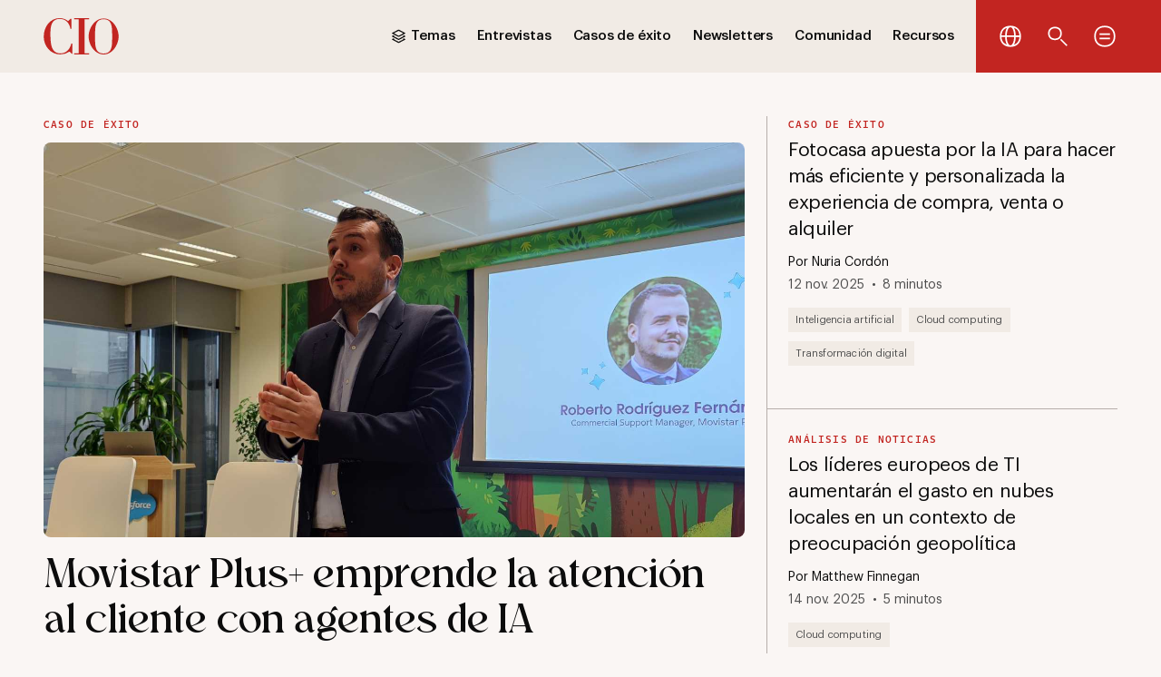

--- FILE ---
content_type: text/html; charset=UTF-8
request_url: https://www.cio.com/es/
body_size: 55915
content:

<!DOCTYPE html>
<html lang="es-ES" xml:lang="es-ES" dir="ltr" xmlns="http://www.w3.org/1999/xhtml" data-edition="es" data-lang="es" data-brand="cio">
<head>
	<meta charset="UTF-8">
	<meta name="viewport" content="width=device-width, initial-scale=1">
	<style>:root { --advertisement-label-text: "Publicidad"; }</style>		<link rel="profile" href="https://gmpg.org/xfn/11">
		<script>
		window.isBrandPostSeriesLanding = "false";
	</script>
	<meta name='robots' content='max-image-preview:large, index,follow' />
	<style>img:is([sizes="auto" i], [sizes^="auto," i]) { contain-intrinsic-size: 3000px 1500px }</style>
	<meta name="amazonbot" content="noarchive">
<script>
window._sp_analytics = {
	config: {
		accountId: 146,
		events: {
			onDetectionComplete: function() {
				console.log('onMessageReady');
			}
		},
	}
};
</script>
			
	<!-- This site is optimized with the Yoast SEO Premium plugin v22.8 (Yoast SEO v23.3) - https://yoast.com/wordpress/plugins/seo/ -->
	<title>España (Spain) | CIO</title>
	<meta name="twitter:label1" content="Written by" />
	<meta name="twitter:data1" content="Müller Magnus" />
	<!-- / Yoast SEO Premium plugin. -->


<link rel='dns-prefetch' href='//cdn.onthe.io' />
<link rel='dns-prefetch' href='//cdn-4.convertexperiments.com' />
<link rel='dns-prefetch' href='//stats.wp.com' />
<link rel="alternate" type="application/rss+xml" title="CIO &raquo; Feed" href="https://www.cio.com/feed/" />
<link rel="alternate" type="application/rss+xml" title="CIO &raquo; Comments Feed" href="https://www.cio.com/comments/feed/" />
	<script>
		//CMP Stub
	"use strict";function _typeof(t){return(_typeof="function"==typeof Symbol&&"symbol"==typeof Symbol.iterator?function(t){return typeof t}:function(t){return t&&"function"==typeof Symbol&&t.constructor===Symbol&&t!==Symbol.prototype?"symbol":typeof t})(t)}!function(){var t=function(){for(var t,e,o=[],n=window,r=n;r;){try{if(r.frames.__tcfapiLocator){t=r;break}}catch(a){}if(r===n.top)break;r=r.parent}t||(!function t(){var e=n.document,o=!!n.frames.__tcfapiLocator;if(!o){if(e.body){var r=e.createElement("iframe");r.style.cssText="display:none",r.name="__tcfapiLocator",e.body.appendChild(r)}else setTimeout(t,5)}return!o}(),n.__tcfapi=function(){for(var t=arguments.length,n=Array(t),r=0;r<t;r++)n[r]=arguments[r];if(!n.length)return o;"setGdprApplies"===n[0]?n.length>3&&2===parseInt(n[1],10)&&"boolean"==typeof n[3]&&(e=n[3],"function"==typeof n[2]&&n[2]("set",!0)):"ping"===n[0]?"function"==typeof n[2]&&n[2]({gdprApplies:e,cmpLoaded:!1,cmpStatus:"stub"}):o.push(n)},n.addEventListener("message",function(t){var e="string"==typeof t.data,o={};if(e)try{o=JSON.parse(t.data)}catch(n){}else o=t.data;var r="object"===_typeof(o)&&null!==o?o.__tcfapiCall:null;r&&window.__tcfapi(r.command,r.version,function(o,n){var a={__tcfapiReturn:{returnValue:o,success:n,callId:r.callId}};t&&t.source&&t.source.postMessage&&t.source.postMessage(e?JSON.stringify(a):a,"*")},r.parameter)},!1))};"undefined"!=typeof module?module.exports=t:t()}();

	window.__gpp_addFrame=function(e){if(!window.frames[e]){if(document.body){var t=document.createElement("iframe");t.style.cssText="display:none",t.name=e,document.body.appendChild(t)}else window.setTimeout(window.__gpp_addFrame,10,e)}},window.__gpp_stub=function(){var e=arguments;if(__gpp.queue=__gpp.queue||[],__gpp.events=__gpp.events||[],!e.length||1==e.length&&"queue"==e[0])return __gpp.queue;if(1==e.length&&"events"==e[0])return __gpp.events;var t=e[0],s=e.length>1?e[1]:null,a=e.length>2?e[2]:null;if("ping"===t)s({gppVersion:"1.1",cmpStatus:"stub",cmpDisplayStatus:"hidden",signalStatus:"not ready",supportedAPIs:["2:tcfeuv2","5:tcfcav1","6:uspv1","7:usnat","8:usca","9:usva","10:usco","11:usut","12:usct",],cmpId:0,sectionList:[],applicableSections:[],gppString:"",parsedSections:{}},!0);else if("addEventListener"===t){"lastId"in __gpp||(__gpp.lastId=0),__gpp.lastId++;var n=__gpp.lastId;__gpp.events.push({id:n,callback:s,parameter:a}),s({eventName:"listenerRegistered",listenerId:n,data:!0,pingData:{gppVersion:"1.1",cmpStatus:"stub",cmpDisplayStatus:"hidden",signalStatus:"not ready",supportedAPIs:["2:tcfeuv2","5:tcfcav1","6:uspv1","7:usnat","8:usca","9:usva","10:usco","11:usut","12:usct",],cmpId:0,sectionList:[],applicableSections:[],gppString:"",parsedSections:{}}},!0)}else if("removeEventListener"===t){for(var p=!1,i=0;i<__gpp.events.length;i++)if(__gpp.events[i].id==a){__gpp.events.splice(i,1),p=!0;break}s({eventName:"listenerRemoved",listenerId:a,data:p,pingData:{gppVersion:"1.1",cmpStatus:"stub",cmpDisplayStatus:"hidden",signalStatus:"not ready",supportedAPIs:["2:tcfeuv2","5:tcfcav1","6:uspv1","7:usnat","8:usca","9:usva","10:usco","11:usut","12:usct",],cmpId:0,sectionList:[],applicableSections:[],gppString:"",parsedSections:{}}},!0)}else"hasSection"===t?s(!1,!0):"getSection"===t||"getField"===t?s(null,!0):__gpp.queue.push([].slice.apply(e))},window.__gpp_msghandler=function(e){var t="string"==typeof e.data;try{var s=t?JSON.parse(e.data):e.data}catch(a){s=null}if("object"==typeof s&&null!==s&&"__gppCall"in s){var n=s.__gppCall;window.__gpp(n.command,function(s,a){var p={__gppReturn:{returnValue:s,success:a,callId:n.callId}};e.source.postMessage(t?JSON.stringify(p):p,"*")},"parameter"in n?n.parameter:null,"version"in n?n.version:"1.1")}},"__gpp"in window&&"function"==typeof window.__gpp||(window.__gpp=window.__gpp_stub,window.addEventListener("message",window.__gpp_msghandler,!1),window.__gpp_addFrame("__gppLocator"));

	
	</script>
	<link rel='stylesheet' id='wp-block-library-css' href='https://www.cio.com/wp-includes/css/dist/block-library/style.min.css?ver=6.8.3' media='all' />
<style id='wp-block-library-inline-css'>
.has-text-align-justify{text-align:justify;}
</style>
<style id='classic-theme-styles-inline-css'>
/*! This file is auto-generated */
.wp-block-button__link{color:#fff;background-color:#32373c;border-radius:9999px;box-shadow:none;text-decoration:none;padding:calc(.667em + 2px) calc(1.333em + 2px);font-size:1.125em}.wp-block-file__button{background:#32373c;color:#fff;text-decoration:none}
</style>
<style id='co-authors-plus-coauthors-style-inline-css'>
.wp-block-co-authors-plus-coauthors.is-layout-flow [class*=wp-block-co-authors-plus]{display:inline}

</style>
<style id='co-authors-plus-avatar-style-inline-css'>
.wp-block-co-authors-plus-avatar :where(img){height:auto;max-width:100%;vertical-align:bottom}.wp-block-co-authors-plus-coauthors.is-layout-flow .wp-block-co-authors-plus-avatar :where(img){vertical-align:middle}.wp-block-co-authors-plus-avatar:is(.alignleft,.alignright){display:table}.wp-block-co-authors-plus-avatar.aligncenter{display:table;margin-inline:auto}

</style>
<style id='co-authors-plus-image-style-inline-css'>
.wp-block-co-authors-plus-image{margin-bottom:0}.wp-block-co-authors-plus-image :where(img){height:auto;max-width:100%;vertical-align:bottom}.wp-block-co-authors-plus-coauthors.is-layout-flow .wp-block-co-authors-plus-image :where(img){vertical-align:middle}.wp-block-co-authors-plus-image:is(.alignfull,.alignwide) :where(img){width:100%}.wp-block-co-authors-plus-image:is(.alignleft,.alignright){display:table}.wp-block-co-authors-plus-image.aligncenter{display:table;margin-inline:auto}

</style>
<link rel='stylesheet' id='mediaelement-css' href='https://www.cio.com/wp-includes/js/mediaelement/mediaelementplayer-legacy.min.css?ver=4.2.17' media='all' />
<link rel='stylesheet' id='wp-mediaelement-css' href='https://www.cio.com/wp-includes/js/mediaelement/wp-mediaelement.min.css?ver=6.8.3' media='all' />
<style id='elasticpress-facet-style-inline-css'>
.widget_ep-facet input[type=search],.wp-block-elasticpress-facet input[type=search]{margin-bottom:1rem}.widget_ep-facet .searchable .inner,.wp-block-elasticpress-facet .searchable .inner{max-height:20em;overflow:scroll}.widget_ep-facet .term.hide,.wp-block-elasticpress-facet .term.hide{display:none}.widget_ep-facet .empty-term,.wp-block-elasticpress-facet .empty-term{opacity:.5;position:relative}.widget_ep-facet .empty-term:after,.wp-block-elasticpress-facet .empty-term:after{bottom:0;content:" ";display:block;left:0;position:absolute;right:0;top:0;width:100%;z-index:2}.widget_ep-facet .level-1,.wp-block-elasticpress-facet .level-1{padding-left:20px}.widget_ep-facet .level-2,.wp-block-elasticpress-facet .level-2{padding-left:40px}.widget_ep-facet .level-3,.wp-block-elasticpress-facet .level-3{padding-left:60px}.widget_ep-facet .level-4,.wp-block-elasticpress-facet .level-4{padding-left:5pc}.widget_ep-facet .level-5,.wp-block-elasticpress-facet .level-5{padding-left:75pt}.widget_ep-facet input[disabled],.wp-block-elasticpress-facet input[disabled]{cursor:pointer;opacity:1}.widget_ep-facet .term a,.wp-block-elasticpress-facet .term a{-webkit-box-align:center;-ms-flex-align:center;align-items:center;display:-webkit-box;display:-ms-flexbox;display:flex;position:relative}.widget_ep-facet .term a:hover .ep-checkbox,.wp-block-elasticpress-facet .term a:hover .ep-checkbox{background-color:#ccc}.ep-checkbox{-webkit-box-align:center;-ms-flex-align:center;-ms-flex-negative:0;-webkit-box-pack:center;-ms-flex-pack:center;align-items:center;background-color:#eee;display:-webkit-box;display:-ms-flexbox;display:flex;flex-shrink:0;height:1em;justify-content:center;margin-right:.25em;width:1em}.ep-checkbox:after{border:solid #fff;border-width:0 .125em .125em 0;content:"";display:none;height:.5em;-webkit-transform:rotate(45deg);transform:rotate(45deg);width:.25em}.ep-checkbox.checked{background-color:#5e5e5e}.ep-checkbox.checked:after{display:block}

</style>
<link rel='stylesheet' id='elasticpress-related-posts-block-css' href='https://www.cio.com/wp-content/mu-plugins/search/elasticpress/dist/css/related-posts-block-styles.min.css?ver=4.2.2' media='all' />
<style id='global-styles-inline-css'>
:root{--wp--preset--aspect-ratio--square: 1;--wp--preset--aspect-ratio--4-3: 4/3;--wp--preset--aspect-ratio--3-4: 3/4;--wp--preset--aspect-ratio--3-2: 3/2;--wp--preset--aspect-ratio--2-3: 2/3;--wp--preset--aspect-ratio--16-9: 16/9;--wp--preset--aspect-ratio--9-16: 9/16;--wp--preset--color--black: #000000;--wp--preset--color--cyan-bluish-gray: #abb8c3;--wp--preset--color--white: #ffffff;--wp--preset--color--pale-pink: #f78da7;--wp--preset--color--vivid-red: #cf2e2e;--wp--preset--color--luminous-vivid-orange: #ff6900;--wp--preset--color--luminous-vivid-amber: #fcb900;--wp--preset--color--light-green-cyan: #7bdcb5;--wp--preset--color--vivid-green-cyan: #00d084;--wp--preset--color--pale-cyan-blue: #8ed1fc;--wp--preset--color--vivid-cyan-blue: #0693e3;--wp--preset--color--vivid-purple: #9b51e0;--wp--preset--gradient--vivid-cyan-blue-to-vivid-purple: linear-gradient(135deg,rgba(6,147,227,1) 0%,rgb(155,81,224) 100%);--wp--preset--gradient--light-green-cyan-to-vivid-green-cyan: linear-gradient(135deg,rgb(122,220,180) 0%,rgb(0,208,130) 100%);--wp--preset--gradient--luminous-vivid-amber-to-luminous-vivid-orange: linear-gradient(135deg,rgba(252,185,0,1) 0%,rgba(255,105,0,1) 100%);--wp--preset--gradient--luminous-vivid-orange-to-vivid-red: linear-gradient(135deg,rgba(255,105,0,1) 0%,rgb(207,46,46) 100%);--wp--preset--gradient--very-light-gray-to-cyan-bluish-gray: linear-gradient(135deg,rgb(238,238,238) 0%,rgb(169,184,195) 100%);--wp--preset--gradient--cool-to-warm-spectrum: linear-gradient(135deg,rgb(74,234,220) 0%,rgb(151,120,209) 20%,rgb(207,42,186) 40%,rgb(238,44,130) 60%,rgb(251,105,98) 80%,rgb(254,248,76) 100%);--wp--preset--gradient--blush-light-purple: linear-gradient(135deg,rgb(255,206,236) 0%,rgb(152,150,240) 100%);--wp--preset--gradient--blush-bordeaux: linear-gradient(135deg,rgb(254,205,165) 0%,rgb(254,45,45) 50%,rgb(107,0,62) 100%);--wp--preset--gradient--luminous-dusk: linear-gradient(135deg,rgb(255,203,112) 0%,rgb(199,81,192) 50%,rgb(65,88,208) 100%);--wp--preset--gradient--pale-ocean: linear-gradient(135deg,rgb(255,245,203) 0%,rgb(182,227,212) 50%,rgb(51,167,181) 100%);--wp--preset--gradient--electric-grass: linear-gradient(135deg,rgb(202,248,128) 0%,rgb(113,206,126) 100%);--wp--preset--gradient--midnight: linear-gradient(135deg,rgb(2,3,129) 0%,rgb(40,116,252) 100%);--wp--preset--font-size--small: 13px;--wp--preset--font-size--medium: 20px;--wp--preset--font-size--large: 36px;--wp--preset--font-size--x-large: 42px;--wp--preset--spacing--20: 0.44rem;--wp--preset--spacing--30: 0.67rem;--wp--preset--spacing--40: 1rem;--wp--preset--spacing--50: 1.5rem;--wp--preset--spacing--60: 2.25rem;--wp--preset--spacing--70: 3.38rem;--wp--preset--spacing--80: 5.06rem;--wp--preset--shadow--natural: 6px 6px 9px rgba(0, 0, 0, 0.2);--wp--preset--shadow--deep: 12px 12px 50px rgba(0, 0, 0, 0.4);--wp--preset--shadow--sharp: 6px 6px 0px rgba(0, 0, 0, 0.2);--wp--preset--shadow--outlined: 6px 6px 0px -3px rgba(255, 255, 255, 1), 6px 6px rgba(0, 0, 0, 1);--wp--preset--shadow--crisp: 6px 6px 0px rgba(0, 0, 0, 1);}:where(.is-layout-flex){gap: 0.5em;}:where(.is-layout-grid){gap: 0.5em;}body .is-layout-flex{display: flex;}.is-layout-flex{flex-wrap: wrap;align-items: center;}.is-layout-flex > :is(*, div){margin: 0;}body .is-layout-grid{display: grid;}.is-layout-grid > :is(*, div){margin: 0;}:where(.wp-block-columns.is-layout-flex){gap: 2em;}:where(.wp-block-columns.is-layout-grid){gap: 2em;}:where(.wp-block-post-template.is-layout-flex){gap: 1.25em;}:where(.wp-block-post-template.is-layout-grid){gap: 1.25em;}.has-black-color{color: var(--wp--preset--color--black) !important;}.has-cyan-bluish-gray-color{color: var(--wp--preset--color--cyan-bluish-gray) !important;}.has-white-color{color: var(--wp--preset--color--white) !important;}.has-pale-pink-color{color: var(--wp--preset--color--pale-pink) !important;}.has-vivid-red-color{color: var(--wp--preset--color--vivid-red) !important;}.has-luminous-vivid-orange-color{color: var(--wp--preset--color--luminous-vivid-orange) !important;}.has-luminous-vivid-amber-color{color: var(--wp--preset--color--luminous-vivid-amber) !important;}.has-light-green-cyan-color{color: var(--wp--preset--color--light-green-cyan) !important;}.has-vivid-green-cyan-color{color: var(--wp--preset--color--vivid-green-cyan) !important;}.has-pale-cyan-blue-color{color: var(--wp--preset--color--pale-cyan-blue) !important;}.has-vivid-cyan-blue-color{color: var(--wp--preset--color--vivid-cyan-blue) !important;}.has-vivid-purple-color{color: var(--wp--preset--color--vivid-purple) !important;}.has-black-background-color{background-color: var(--wp--preset--color--black) !important;}.has-cyan-bluish-gray-background-color{background-color: var(--wp--preset--color--cyan-bluish-gray) !important;}.has-white-background-color{background-color: var(--wp--preset--color--white) !important;}.has-pale-pink-background-color{background-color: var(--wp--preset--color--pale-pink) !important;}.has-vivid-red-background-color{background-color: var(--wp--preset--color--vivid-red) !important;}.has-luminous-vivid-orange-background-color{background-color: var(--wp--preset--color--luminous-vivid-orange) !important;}.has-luminous-vivid-amber-background-color{background-color: var(--wp--preset--color--luminous-vivid-amber) !important;}.has-light-green-cyan-background-color{background-color: var(--wp--preset--color--light-green-cyan) !important;}.has-vivid-green-cyan-background-color{background-color: var(--wp--preset--color--vivid-green-cyan) !important;}.has-pale-cyan-blue-background-color{background-color: var(--wp--preset--color--pale-cyan-blue) !important;}.has-vivid-cyan-blue-background-color{background-color: var(--wp--preset--color--vivid-cyan-blue) !important;}.has-vivid-purple-background-color{background-color: var(--wp--preset--color--vivid-purple) !important;}.has-black-border-color{border-color: var(--wp--preset--color--black) !important;}.has-cyan-bluish-gray-border-color{border-color: var(--wp--preset--color--cyan-bluish-gray) !important;}.has-white-border-color{border-color: var(--wp--preset--color--white) !important;}.has-pale-pink-border-color{border-color: var(--wp--preset--color--pale-pink) !important;}.has-vivid-red-border-color{border-color: var(--wp--preset--color--vivid-red) !important;}.has-luminous-vivid-orange-border-color{border-color: var(--wp--preset--color--luminous-vivid-orange) !important;}.has-luminous-vivid-amber-border-color{border-color: var(--wp--preset--color--luminous-vivid-amber) !important;}.has-light-green-cyan-border-color{border-color: var(--wp--preset--color--light-green-cyan) !important;}.has-vivid-green-cyan-border-color{border-color: var(--wp--preset--color--vivid-green-cyan) !important;}.has-pale-cyan-blue-border-color{border-color: var(--wp--preset--color--pale-cyan-blue) !important;}.has-vivid-cyan-blue-border-color{border-color: var(--wp--preset--color--vivid-cyan-blue) !important;}.has-vivid-purple-border-color{border-color: var(--wp--preset--color--vivid-purple) !important;}.has-vivid-cyan-blue-to-vivid-purple-gradient-background{background: var(--wp--preset--gradient--vivid-cyan-blue-to-vivid-purple) !important;}.has-light-green-cyan-to-vivid-green-cyan-gradient-background{background: var(--wp--preset--gradient--light-green-cyan-to-vivid-green-cyan) !important;}.has-luminous-vivid-amber-to-luminous-vivid-orange-gradient-background{background: var(--wp--preset--gradient--luminous-vivid-amber-to-luminous-vivid-orange) !important;}.has-luminous-vivid-orange-to-vivid-red-gradient-background{background: var(--wp--preset--gradient--luminous-vivid-orange-to-vivid-red) !important;}.has-very-light-gray-to-cyan-bluish-gray-gradient-background{background: var(--wp--preset--gradient--very-light-gray-to-cyan-bluish-gray) !important;}.has-cool-to-warm-spectrum-gradient-background{background: var(--wp--preset--gradient--cool-to-warm-spectrum) !important;}.has-blush-light-purple-gradient-background{background: var(--wp--preset--gradient--blush-light-purple) !important;}.has-blush-bordeaux-gradient-background{background: var(--wp--preset--gradient--blush-bordeaux) !important;}.has-luminous-dusk-gradient-background{background: var(--wp--preset--gradient--luminous-dusk) !important;}.has-pale-ocean-gradient-background{background: var(--wp--preset--gradient--pale-ocean) !important;}.has-electric-grass-gradient-background{background: var(--wp--preset--gradient--electric-grass) !important;}.has-midnight-gradient-background{background: var(--wp--preset--gradient--midnight) !important;}.has-small-font-size{font-size: var(--wp--preset--font-size--small) !important;}.has-medium-font-size{font-size: var(--wp--preset--font-size--medium) !important;}.has-large-font-size{font-size: var(--wp--preset--font-size--large) !important;}.has-x-large-font-size{font-size: var(--wp--preset--font-size--x-large) !important;}
:where(.wp-block-post-template.is-layout-flex){gap: 1.25em;}:where(.wp-block-post-template.is-layout-grid){gap: 1.25em;}
:where(.wp-block-columns.is-layout-flex){gap: 2em;}:where(.wp-block-columns.is-layout-grid){gap: 2em;}
:root :where(.wp-block-pullquote){font-size: 1.5em;line-height: 1.6;}
</style>
<link rel='stylesheet' id='editions-desktop-css' href='https://www.cio.com/wp-content/client-mu-plugins/idg-editions/dist/styles/main.css?ver=0.1.0' media='all' />
<link rel='stylesheet' id='third-party-integrations-style-css' href='https://www.cio.com/wp-content/client-mu-plugins/idg-third-party/dist/styles/index.css?ver=1763480932' media='all' />
<link rel='stylesheet' id='frontend-jwplayer-styles-css' href='https://www.cio.com/wp-content/themes/idg-b2b-base-theme/dist/styles/jwplayer.css?ver=1763480932' media='all' />
<link rel='stylesheet' id='frontend-shared-styles-css' href='https://www.cio.com/wp-content/themes/idg-b2b-base-theme/dist/styles/shared.css?ver=1763480932' media='all' />
<link rel='stylesheet' id='frontend-styles-css' href='https://www.cio.com/wp-content/themes/idg-b2b-base-theme/dist/styles/bundle.css?ver=1763480932' media='all' />
<link rel='stylesheet' id='cio-amp-styles-css' href='https://www.cio.com/wp-content/themes/cio-b2b-child-theme/dist/styles/amp.css?ver=1763480932' media='all' />
<link rel='stylesheet' id='jetpack_css-css' href='https://www.cio.com/wp-content/mu-plugins/jetpack-12.8/css/jetpack.css?ver=12.8.2' media='all' />
<script type="text/javascript" src="https://www.cio.com/wp-includes/js/dist/hooks.min.js?m=1763493152g" ></script><script src="https://www.cio.com/wp-includes/js/dist/i18n.min.js?ver=5e580eb46a90c2b997e6" id="wp-i18n-js"></script>
<script id="wp-i18n-js-after">
wp.i18n.setLocaleData( { 'text direction\u0004ltr': [ 'ltr' ] } );
</script>
<script type="text/javascript" src="https://www.cio.com/wp-content/client-mu-plugins/idg-editions/dist/scripts/editions-front.js?m=1763480932g" ></script><script id="third-party-integrations-script-js-extra">
var IDG = {"settings":{"cmp":{"account":{"id":"146","base_endpoint":"https:\/\/cmpv2.cio.com","href":"https:\/\/cio.com","is_cp_multi_campaign_enabled":true},"gdpr":{"script":"https:\/\/cmpv2.cio.com\/unified\/wrapperMessagingWithoutDetection.js","privacy_manager_id":"1096030","property_id":"9218","privacy_manager_id_amp":"1096030","href_amp":"https:\/\/amp.cio.com"},"ccpa":{"script":"https:\/\/ccpa.sp-prod.net\/ccpa.js","origin":"https:\/\/ccpa-service.sp-prod.net","privacy_manager_id":"1096053","privacy_manager_uuid":"5dfa75f712068b42714ed7b8","property_id":"16071","href_amp":"https:\/\/ccpa.amp.cio.com"},"gpp":{"usnat_pm_id":"1316752","is_gpp_enabled":true},"contentpass":{"contentpass_geos":"DE,AT,IE,GB","cp_property_id":"7921b3cb","cp_base_url":"https:\/\/cp.cio.com","is_cp_enabled":true}},"gtm":{"account":{"id":"GTM-NN43QC7W","amp_id":"","ua_number":"UA-300704-2"}},"gpt":{"consent":{"vendor_id":"5e74df5ff443bb795772df9c"},"config":{"prefix":"\/8456\/IDG.G_B2B_CIO.com\/","threshold":"0.7","slots":[{"name":"gpt-leaderboard","template":"banner","disabled":false,"sticky_duration":"12","pos":"ATF1","size":"320x50","size_definitions":[{"breakpoint":"970","sizes":"728x90"},{"breakpoint":"728","sizes":"728x90"},{"breakpoint":"320","sizes":"300x50,320x50,300x250"}],"insert_after_p":"1"},{"name":"gpt-leaderboardmainbod","template":"article","disabled":false,"refresh_interval":"15","refresh_amount":"6","size":"300x50","pos":"BTF{{count}}","size_definitions":[{"breakpoint":"970","sizes":"970x250,728x90,300x250"},{"breakpoint":"728","sizes":"728x90,300x250"},{"breakpoint":"320","sizes":"300x50,320x50,300x250,300x240"}],"page_template":[{"custom_template":"Homepage","desktop":"3,10","mobile":"3,10","feed_v2_articlelisting":[{"feed_v2":"Feed-V2","desktop":"3,5,9","mobile":"3,5,9","block_name":"feed_v2"}]},{"custom_template":"Article","desktop":"3,6,9,12,15,18,21,24,27,30,33,36,40","mobile":"3,6,9,12,15,18,21,24,27,30,33,36,40","feed_v2_articlelisting":[{"feed_v2":"Feed-V2","desktop":"3,5,9","mobile":"3,5,9","block_name":"feed_v2"}]},{"custom_template":"Archive","desktop":"0","mobile":"0","feed_v2_articlelisting":[{"feed_v2":"Feed-V2","desktop":"3,5,9","mobile":"3,5,9","block_name":"feed_v2"}]}],"insert_after_p":"1"},{"name":"gpt-rightrail","template":"right_rail","disabled":false,"size":"120x600","section":"Sidebardfpatf{{count}}","pos":"BTF{{count}}","size_definitions":[{"breakpoint":"970","sizes":"300x250,300x600,160x600,120x600"},{"breakpoint":"728","sizes":""},{"breakpoint":"320","sizes":""}],"insert_after_p":"1"},{"name":"gpt-oc_ad_1","template":"oc_ad_1","disabled":false,"size":"7x7","pos":"ATF1","size_definitions":[{"breakpoint":"970","sizes":"7x7,1x2"},{"breakpoint":"728","sizes":"7x7"},{"breakpoint":"320","sizes":"7x7"}],"insert_after_p":"1"},{"name":"gpt-topimu","template":"topimu","disabled":false,"size":"300x50","pos":"ATF1","size_definitions":[{"breakpoint":"970","sizes":"300x250,300x600,160x600,120x600"},{"breakpoint":"728","sizes":""},{"breakpoint":"320","sizes":""}],"insert_after_p":"1"},{"name":"gpt-bottomleaderboard1","template":"bottomleaderboard1","disabled":false,"size":"300x50","pos":"BTF","size_definitions":[{"breakpoint":"970","sizes":"970x90,970x250,728x90"},{"breakpoint":"728","sizes":"728x90,468x60"},{"breakpoint":"320","sizes":"300x50,320x50"}],"insert_after_p":"1"},{"name":"gpt-bottomleaderboard2","template":"bottomleaderboard2","disabled":false,"size":"300x50","pos":"BTF","size_definitions":[{"breakpoint":"970","sizes":"970x90,970x250,728x90"},{"breakpoint":"728","sizes":"728x90,468x60"},{"breakpoint":"320","sizes":"300x50,320x50"}],"insert_after_p":"1"},{"name":"gpt-overlay","template":"overlay","disabled":false,"size":"640x480","pos":"gpt-overlay","size_definitions":[{"breakpoint":"970","sizes":"640x480"},{"breakpoint":"728","sizes":"640x480"},{"breakpoint":"320","sizes":""}],"insert_after_p":"1"},{"name":"gpt-skin","template":"skin","disabled":false,"size":"1x1","pos":"gpt-skin","size_definitions":[{"breakpoint":"970","sizes":"1x1"},{"breakpoint":"728","sizes":""},{"breakpoint":"320","sizes":""}],"insert_after_p":"1"},{"name":"gpt-inread","template":"inread","disabled":false,"size":"2x1","pos":"inread","size_definitions":[{"breakpoint":"970","sizes":"2x1"},{"breakpoint":"728","sizes":"2x1"},{"breakpoint":"320","sizes":"2x1"}],"insert_after_p":"1"}],"aps_pub_id":"0"}},"permutive":{"account":{"workspace_id":"f5b3be27-f789-4ef1-8867-37c67da5b361","api_key":"84c7e805-5ce9-41f4-b988-3529488bab1c"}},"outbrain":{"config":{"script":"","widget_id":"","amp_widget_ids":"","src":""}},"admiral":{"config":{"id":"A-5AF8EB64CCA9836B6A69CC6F-2","enable_ad_block":true}},"nativo":{"config":{"script":"https:\/\/s.ntv.io\/serve\/load.js","page_template":[{"custom_template":"Homepage","desktop":"5,8,13","mobile":"5,8,13"},{"custom_template":"Article","desktop":"22,32,37","mobile":"22,32,37"},{"custom_template":"Archive","desktop":"3","mobile":"3"}],"insert_after_p":"10","insert_after_article":"20","insert_after_article_offset":"4","relatedcontent":[{"related_content_block":"Related Content","desktop":"3","block_name":"related_content","disabled":false}],"populartopic":[{"nativopopulartopic":"Popular Topics","desktop":"2","mobile":"2","block_name":"popular_topics","disabled":true}],"herov2":[{"nativoherov2":"Hero V2","desktop":"2","mobile":"2","block_name":"hero_v2","variant":[{"variant_name":"Default","desktop":"3,5","mobile":"3,5","Variant_value":"default"},{"variant_name":"Card 4 By 4","desktop":"4","mobile":"4","Variant_value":"fourByFour"},{"variant_name":"Card Small 4 By 4","desktop":"4","mobile":"4","Variant_value":"oneByThree"}]}],"variouscontentlisting":[{"various_content_listing":"Various content listings","desktop":"3,5,9","mobile":"3,5,9","block_name":"various_content_listing"}]}},"newsletter_register_para_details":{"nrp_info":{"paracount":"0"}},"newsletter_subscribe_btn_redirect_url":[],"subscribers":{"config":{"id":"41af4c1f-bdcb-4f2f-843e-3adc90638ac9","script":"https:\/\/cdn.subscribers.com\/assets\/subscribers.js"}},"jw_player":{"config":{"insert_after_p":"4","insert_after_article":"","player_library_id":"8yHZorDV","amp_player_library_id":"1bBmI8DA","floating_player_playlist_id":"RJ7rih4g","adscheduleid":"LxK3nuOJ","floating_player_adscheduleid":"LxK3nuOJ","description_url":"http:\/\/www.cio.com","sz":"640x480|640x360","ciu_szs":"300x250,728x90","amp_insert_after_p":"4","floating_player_delay":"5"}},"io_script":{"config":{"id":"cme2wwG7ltZT","io_amp_id":"45618"}},"ms_clarity":[],"topic_landing_brandpost_configuration":{"tlp_config":{"tlp_config_page_template":[{"tlp_config_template":"Content Listing Articles","desktop":"5"}]}},"overlays_privacy_policies":{"consent_overlays":{"english_overlay_message":"<div class=\"external-embed-wrapper hide-overlay-${platform}\"><div class=\"overlay-div\"><h4>External content from ${platformName}<\/h4><p>This article contains external content from ${platformName}. To view the content, we request your permission.<\/p><a class=\"consent-button\" data-cmp=\"${cmp}\" data-callback=\"${callback}\" data-type=\"hide-overlay-${platform}\" href=\"javascript:void(0)\">Show external content from ${platformName}<\/a><p>By clicking on \u201cShow external content from ${platformName}\u201d I agree that the content will be displayed to me. This allows personal data to be transmitted to ${platformName} and other third parties. You can find more information about this in our <a target=\"_blank\" href=\"${foundryPPLink}\">data protection declaration<\/a> and <a target=\"_blank\" href=\"${privacyPolicyLink}\">${platformName}<\/a>\u2019s Privacy Policy.<p><\/div><\/div>","german_overlay_message":"<div class=\"external-embed-wrapper hide-overlay-${platform}\"><div class=\"overlay-div\"><h4>Externer Inhalt von ${platformName}<\/h4><p>An dieser Stelle hat die Redaktion einen zum Inhalt des Artikels passenden externen Inhalt von ${platformName} platziert. Damit dieser angezeigt werden kann, ben\u00f6tigen wir Ihre Zustimmung.<\/p><p><a class=\"consent-button\" data-cmp=\"${cmp}\" data-callback=\"${callback}\" data-type=\"hide-overlay-${platform}\" href=\"javascript:void(0)\" style=\"border: 2px solid black;padding: 5px 10px;color: black;\">Externen Inhalt von ${platformName} anzeigen<\/a><\/p><p>Mit einem Klick auf \"Externe Inhalte von ${platformName} anzeigen\" erkl\u00e4re ich mich damit einverstanden, dass mir der Inhalt angezeigt wird. Dadurch k\u00f6nnen personenbezogene Daten an ${platformName} und andere Drittanbieter \u00fcbermittelt werden. Mehr Informationen dazu finden Sie in unserer <a target=\"_blank\" href=\"${foundryPPLink}\">Datenschutzerkl\u00e4rung<\/a> und unter <a target=\"_blank\" href=\"${privacyPolicyLink}\">${platformName}<\/a>\u2019s.<p><\/div><\/div>","sweden_overlay_message":"<div class=\"external-embed-wrapper hide-overlay-${platform}\"><div class=\"overlay-div\"><h4>Externt inneh\u00e5ll fr\u00e5n ${platformName}<\/h4><p>Den h\u00e4r artikeln inneh\u00e5ller externt inneh\u00e5ll fr\u00e5n ${platformName}. F\u00f6r att se inneh\u00e5llet ber vi om ditt tillst\u00e5nd.<\/p><p><a class=\"consent-button\" data-cmp=\"${cmp}\" data-callback=\"${callback}\" data-type=\"hide-overlay-${platform}\" href=\"javascript:void(0)\" style=\"border: 2px solid black;padding: 5px 10px;color: black;\">Visa externt inneh\u00e5ll fr\u00e5n ${platformName}<\/a><\/p><p>Genom att klicka p\u00e5 \"Visa externt inneh\u00e5ll fr\u00e5n ${platformName}\" godk\u00e4nner jag att inneh\u00e5llet kommer att visas f\u00f6r mig. Detta g\u00f6r att personuppgifter kan \u00f6verf\u00f6ras till ${platformName} och tredje part. Du kan hitta mer information om detta i v\u00e5r <a target=\"_blank\" href=\"${foundryPPLink}\">dataskyddsdeklaration<\/a> and <a target=\"_blank\" href=\"${privacyPolicyLink}\">${platformName}<\/a>\u2019s sekretesspolicy.<p><\/div><\/div>","english_generic_overlay_message":"<div class=\"external-embed-wrapper custom-html-consent-notice-${platform}\"><div class=\"overlay-div\"><h4>Allow External content<\/h4><p>This article contains external content in this section. To view the content, we request your permission.<\/p><a class=\"consent-button-generic\" platform=\"${platform}\" href=\"javascript:void(0)\">Show external content<\/a><p>By clicking on \u201cShow external content\u201d, I agree that the content will be displayed to me. This allows personal data to be transmitted to other third parties. You can find more information about this in our <a target=\"_blank\" href=\"${foundryPPLink}\">data protection declaration<\/a> and the external source\u2019s privacy policy.<p><\/div><\/div>","german_generic_overlay_message":"<div class=\"external-embed-wrapper custom-html-consent-notice-${platform}\"><div class=\"overlay-div\"><h4>Allow External content<\/h4><p>This article contains external content in this section. To view the content, we request your permission.<\/p><a class=\"consent-button-generic\" platform=\"${platform}\" href=\"javascript:void(0)\">Show external content<\/a><p>By clicking on \u201cShow external content\u201d, I agree that the content will be displayed to me. This allows personal data to be transmitted to other third parties. You can find more information about this in our <a target=\"_blank\" href=\"${foundryPPLink}\">data protection declaration<\/a> and the external source\u2019s privacy policy.<p><\/div><\/div>","sweden_generic_overlay_message":"<div class=\"external-embed-wrapper custom-html-consent-notice-${platform}\"><div class=\"overlay-div\"><h4>Allow External content<\/h4><p>This article contains external content in this section. To view the content, we request your permission.<\/p><a class=\"consent-button-generic\" platform=\"${platform}\" href=\"javascript:void(0)\">Show external content<\/a><p>By clicking on \u201cShow external content\u201d, I agree that the content will be displayed to me. This allows personal data to be transmitted to other third parties. You can find more information about this in our <a target=\"_blank\" href=\"${foundryPPLink}\">data protection declaration<\/a> and the external source\u2019s privacy policy.<p><\/div><\/div>"},"foundry_privacy_policies":{"contentpass":"https:\/\/foundryco.com\/about-us\/privacy-compliance\/","gdpr":"https:\/\/foundryco.com\/about-us\/privacy-compliance\/","ccpa":"https:\/\/foundryco.com\/about-us\/privacy-compliance\/"},"megaphone_privacy_policies":{"contentpass":"https:\/\/megaphone.spotify.com\/legal","gdpr":"https:\/\/megaphone.spotify.com\/legal","ccpa":"https:\/\/megaphone.spotify.com\/legal"},"instagram_privacy_policies":{"contentpass":"https:\/\/privacycenter.instagram.com\/policy\/version\/25238980265745528\/","gdpr":"https:\/\/privacycenter.instagram.com\/policy\/version\/25238980265745528\/","ccpa":"https:\/\/privacycenter.instagram.com\/policy\/version\/25238980265745528\/"},"facebook_privacy_policies":{"contentpass":"https:\/\/www.facebook.com\/privacy\/policy\/version\/25238980265745528","gdpr":"https:\/\/www.facebook.com\/privacy\/policy\/version\/25238980265745528","ccpa":"https:\/\/www.facebook.com\/privacy\/policy\/version\/25238980265745528"},"twitter_privacy_policies":{"contentpass":"https:\/\/x.com\/de\/privacy","gdpr":"https:\/\/x.com\/en\/privacy","ccpa":"https:\/\/x.com\/en\/privacy"},"toutube_privacy_policies":{"contentpass":"https:\/\/support.google.com\/youtube\/answer\/10364219?hl=de","gdpr":"https:\/\/support.google.com\/youtube\/answer\/10364219?hl=en-GB","ccpa":"https:\/\/support.google.com\/youtube\/answer\/10364219?hl=en-GB"},"tiktok_privacy_policies":{"contentpass":"https:\/\/www.tiktok.com\/legal\/page\/eea\/privacy-policy\/de","gdpr":"https:\/\/www.tiktok.com\/legal\/page\/eea\/privacy-policy\/en","ccpa":"https:\/\/www.tiktok.com\/legal\/page\/us\/privacy-policy\/en"},"infogram_privacy_policies":{"contentpass":"https:\/\/infogram.com\/privacy","gdpr":"https:\/\/infogram.com\/privacy","ccpa":"https:\/\/infogram.com\/privacy"},"apple_podcast_privacy_policies":{"contentpass":"https:\/\/www.apple.com\/legal\/privacy\/data\/de\/apple-podcasts\/","gdpr":"https:\/\/www.apple.com\/legal\/privacy\/data\/en\/apple-podcasts","ccpa":"https:\/\/www.apple.com\/legal\/privacy\/data\/en\/apple-podcasts"},"slideshare_privacy_policies":{"contentpass":"https:\/\/www.slideshare.net\/privacy","gdpr":"https:\/\/www.slideshare.net\/privacy","ccpa":"https:\/\/www.slideshare.net\/privacy"},"jetpack_podcast_player_privacy_policies":{"contentpass":"https:\/\/jetpack.com\/support\/jetpack-blocks\/podcast-player-block\/","gdpr":"https:\/\/jetpack.com\/support\/jetpack-blocks\/podcast-player-block\/","ccpa":"https:\/\/jetpack.com\/support\/jetpack-blocks\/podcast-player-block\/"},"vimeo_privacy_policies":{"contentpass":"https:\/\/vimeo.com\/privacy","gdpr":"https:\/\/vimeo.com\/privacy","ccpa":"https:\/\/vimeo.com\/privacy"},"soundcloud_privacy_policies":{"contentpass":"https:\/\/soundcloud.com\/pages\/privacy","gdpr":"https:\/\/soundcloud.com\/pages\/privacy","ccpa":"https:\/\/soundcloud.com\/pages\/privacy"},"giphy_privacy_policies":{"contentpass":"https:\/\/support.giphy.com\/hc\/en-us\/articles\/360032872931-GIPHY-Privacy-Policy ","gdpr":"https:\/\/support.giphy.com\/hc\/en-us\/articles\/360032872931-GIPHY-Privacy-Policy ","ccpa":"https:\/\/support.giphy.com\/hc\/en-us\/articles\/360032872931-GIPHY-Privacy-Policy "},"reddit_privacy_policies":{"contentpass":"https:\/\/www.reddit.com\/policies\/privacy-policy ","gdpr":"https:\/\/www.reddit.com\/policies\/privacy-policy ","ccpa":"https:\/\/www.reddit.com\/policies\/privacy-policy "},"spotify_privacy_policies":{"contentpass":"https:\/\/www.spotify.com\/de-en\/legal\/privacy-policy\/","gdpr":"https:\/\/www.spotify.com\/de-en\/legal\/privacy-policy\/","ccpa":"https:\/\/www.spotify.com\/de-en\/legal\/privacy-policy\/"},"bluesky_privacy_policies":{"contentpass":"https:\/\/bsky.social\/about\/support\/privacy-policy","gdpr":"https:\/\/bsky.social\/about\/support\/privacy-policy","ccpa":"https:\/\/bsky.social\/about\/support\/privacy-policy "},"linkedin_privacy_policies":{"contentpass":"https:\/\/www.linkedin.com\/legal\/privacy-policy","gdpr":"https:\/\/www.linkedin.com\/legal\/privacy-policy","ccpa":"https:\/\/www.linkedin.com\/legal\/privacy-policy"}}},"GPT":{"ad_slot_name":"homepage_door","prefix":"\/8456\/IDG.G_B2B_CIO.com\/","targeting":{"articleId":"100133431","author":"M\u00fcller Magnus","browser":"Mozilla\/5.0(Macintosh;IntelMacOSX10_15_7)AppleWebKit\/537.36(KHTML,likeGecko)Chrome\/131.0.0.0Safari\/537.36;ClaudeBot\/1.0;+claudebot@anthropic.com)","templateType":"home","categorySlugs":"","tags":"","categoryIds":"","env":null,"productId":"","goldenIds":"","channel":"","fireplace":"true","type":"","typeId":"","sponsored":"false","video-autoplay":"true","manufactuer":"intel","url":"https:\/\/www.cio.com\/es\/","zone":"index-home","wpsponsorshipId":""}},"geolocation":"US","suppress_monetization":{},"supressBb2bRightrail":"","products":[],"vendor_pricing":{"amazon":[]},"APS":[],"isB2B":"1","isSingle":"","isEuVisitor":""};
</script>
<script id="third-party-integrations-script-js-before">
			window.dataLayer = window.dataLayer || [];
			window.dataLayer.push({"adBlockerEnabled":true,"arenaId":"","audience":"enterprise","ccpaOptedOut":"false","environment":"wp_production","sessionNumber":"@TODO","firstSessionDate":"@TODO","lastSessionDate":"@TODO","timestamp":1763516524,"url":"https:\/\/www.cio.com\/es\/","triblioPixelCode":"","prodIds":"","prodCategories":"","prodManufacturers":"","prodNames":"","prodVendors":"","categories":"","categoryIds":"","categoriesSlugs":"","channel":"","primaryCategory":"","primaryAncestorCategoryList":"","primaryAncestorCategoryListSlugs":"","ancestorGoldenCategories":"","goldenTaxonomyIdPrimary":"","gtaxPrimaryIdsList":"","gtaxPrimarySlugsList":"","gtaxIdList":"","gtaxList":"","bcGtaxIdList":[],"bcGtaxList":[],"language":"Spanish","articleId":"100133431","articleTitle":"Espa\u00f1a (Spain)","articleType":"","author":"M\u00fcller Magnus","isBlog":"false","blogname":"","blogId":"","brandpost":"false","content_type":"index","datePublished":"2024-05-08","dateUpdate":"2025-11-18","dateTimePublished":"2024-05-08T01:53:04-07:00","dateTimeUpdate":"2025-11-18T03:52:12-08:00","dateFirstPublished":false,"dateFirstTimePublished":false,"daysSincePublished":"","daysSinceUpdated":"0","description":"La mejor informaci\u00f3n sobre estrategia corporativa, transformaci\u00f3n digital, innovaci\u00f3n tecnol\u00f3gica y liderazgo para los l\u00edderes de TI.","displayType":"home page","fireplace":"true","pageNumber":"1","page_type":"home","platform":"web","podcastSponsored":"false","property":"cio","source":"","sponsorName":"","sponsorshipId":"","tags":[],"legacyCmsId":"","edition":"us","articleLocale":"","isInsiderContent":"false","insiderSignedIn":"true","adSuppression":"false","BCUID":"","legacyCmsName":"","idgAppID":{"SITE_TYPE":[{"type":"delivery","site":"cio.com","sourcecms":"onecms","connectedhub":"b2b","staff":"CIO Staff","brand":"CIO"}],"IDG_APP_ID":6598},"adestraId":""});
			(function(){
		const isContentPassOn = true;

		const isContentPassCookiePresent = function () {
			const data = (document.cookie.match(/^(?:.*;)?\s*_cpauthhint\s*=\s*([^;]+)(?:.*)?$/) || [,null])[1];  //eslint-disable-line
			console.log('^^CP cookie value = '+data);
			if (data) return true;
			return false
		};
		const fireGtm = function(){
			console.log('^^GTM Firing');
			(function(w,d,s,l,i){w[l]=w[l]||[];w[l].push({'gtm.start':
			new Date().getTime(),event:'gtm.js'});var f=d.getElementsByTagName(s)[0],
			j=d.createElement(s),dl=l!='dataLayer'?'&l='+l:'';j.async=true;j.src=
			'https://www.googletagmanager.com/gtm.js?id='+i+dl;f.parentNode.insertBefore(j,f);
			})(window,document,'script','dataLayer','GTM-NN43QC7W');
		};

		console.log('^^Content pass is active =',isContentPassOn);
		if(isContentPassOn) {
			const userHasCPCookie = isContentPassCookiePresent(); //does the user have the Content pass cookie
			console.log('^^User has contentpass cookie=',userHasCPCookie);
			if(userHasCPCookie){
				document.addEventListener('consentManagerReady', () => {
					if(consentManager.gdprApplies) {
						const hasConsent = consentManager.checkConsentByVendor('Google Tag Manager');
						console.log('^^ContentPass on and GTM consent =',hasConsent);
						if(hasConsent===true)fireGtm();
					} else {//not gdpr so fire
						fireGtm();
					}
				});
			} else {//no cookie so fire
				fireGtm();
			}
		} else {
			fireGtm();
		}
	})();
	
		// Permutive Stub
		!function(n,e,i){if(!n){n=n||{},window.permutive=n,n.q=[],n.config={}||{},n.config.apiKey=e,n.config.environment=n.config.environment||"production";for(var o=["addon","identify","track","trigger","query","segment","segments","ready","on","once","user","consent"],r=0;r<o.length;r++){var t=o[r];n[t]=function(e){return function(){var i=Array.prototype.slice.call(arguments,0);n.q.push({functionName:e,arguments:i})}}(t)}}}(    			window.permutive,
			'84c7e805-5ce9-41f4-b988-3529488bab1c'
		);
		window.googletag=window.googletag||{},window.googletag.cmd=window.googletag.cmd||[],window.googletag.cmd.push(function(){if(0===window.googletag.pubads().getTargeting("permutive").length){var g=window.localStorage.getItem("_pdfps");window.googletag.pubads().setTargeting("permutive",g?JSON.parse(g):[])}});

					
				let categorySlug = '';

				const stripOutIllegal = s => s.replace(/[~'"=!+#;^()<>&[]]/g,'');

				window.ntvConfig = window.ntvConfig || {} ;
				window.ntvConfig.keyValues = window.ntvConfig.keyValues || {};
				const segs = localStorage.getItem('_pnativo');
				if (segs) {
					window.ntvConfig.keyValues.permutive = JSON.parse(segs).join(",");
				}

				const metaKeywordsTag = document.querySelector("meta[name='keywords']");
				if ( metaKeywordsTag && (metaKeywordsTag.hasAttribute('content')) ) {
					const kwds = metaKeywordsTag.content.split(',').filter(kw => kw.length <= 40);
					window.ntvConfig.keyValues.contextual = stripOutIllegal(kwds.join(','));
				}
				[categorySlug].forEach(function(val) {
					if (val.length !== 0) {
						window.ntvConfig.keyValues.channel = stripOutIllegal(val);
					}
				});
				if (typeof(window.ntvConfig.keyValues.channel) === "undefined") {
					window.ntvConfig.keyValues.channel = "";
				}
				const DoSomething = () => {
					const boxes = document.querySelectorAll('.nativo-loading');
					boxes.forEach(box => {
						box.classList.remove('nativo-loading');
					});
				}
				var ntv=ntv||{};ntv.cmd=ntv.cmd||[]; // setup command queue
				ntv.cmd.push(function(){ setTimeout(DoSomething, 1000) });
			

						
				window._io_config = window?._io_config || {};
				window._io_config["0.2.0"] = window?._io_config["0.2.0"] || [];
				window._io_config["0.2.0"].push({"page_url":"https:\/\/www.cio.com\/es","page_url_canonical":"","page_title":"Espa\u00f1a (Spain) | CIO","page_type":"default","page_language":"es"});
			
			
</script>
<script src="https://www.cio.com/wp-content/client-mu-plugins/idg-third-party/dist/scripts/index.js?ver=1763480932" id="third-party-integrations-script-js"></script>
<script type="text/javascript" src="https://www.cio.com/_static/??-eJydzMsNgzAMANCF6rp8BOVQMUuII3AUUss2QmxfZujp3R6eAvFbPVXHWPgG9gOkHCtXQ6YVfGMlkKB+IbE5WlQWN8ynlHAlfWZ74P+NaFqYIJDd0bx/mnHo+vdr6tr8A2hZOeA=" ></script><script async src="https://cdn.onthe.io/io.js/cme2wwG7ltZT?ver=1" id="io_script_code-js"></script>
<script type="text/javascript" src="https://www.cio.com/_static/??-eJx9jMEKwjAQRH/I7dLWKh7Eb2mSpW7IpjW7ofj3BunBkzDwYHgzuG/A2acaSDG2vCqV94FOOHdRT/hPAuGlzEa/sl+zUTa0J0mbcFjADQ7crATfDgOrofrCmyn6qrYKSE3GSom8taOH3PvrZTzfxn4a4gfSgj2V" ></script><script id="convert-experiences-js-before">
						var _conv_page_type = "";
						var _conv_category_name = "";
						var _conv_custom_v1 = "";
						var _conv_custom_v2 = "home page";
						
</script>
<script src="//cdn-4.convertexperiments.com/v1/js/100411965-100412823.js?environment=production" id="convert-experiences-js"></script>

		<script src="https://cp.cio.com/now.js" async fetchPriority="high" onerror="cp('fatal', arguments)"></script>

		<!-- ContentPass configuration -->
		<script type="text/javascript" data-description="contentpass integration">
			/**
			 * If contentpass is enabled, we need the acps param,
			 * otherwise, we need type GDPR that will be called from
			 * client-mu-plugins/idg-third-party/src/modules/sourcepoint.js#L140.
			 */
			window._sp_.config.gdpr.targetingParams.acps = 'false';
			window._sp_.config.isSPA = true;

			(function() {
				// get contentpass configuration details
				var contentpassBaseUrl = 'https://cp.cio.com';
				var contentpassPropertyId = '7921b3cb';

				var cpController = contentpassBaseUrl + '/now.js';//todo - never used?

				!function(C,o,n,t,P,a,s){C.CPObject=n,C[n]||(C[n]=function(){
    for(var e=arguments.length,i=new Array(e),c=0;c<e;c++)i[c]=arguments[c];const[r,u,l]=i;if(C[n].q||(C[n].q=[]),
    t=Array.prototype.slice.call(arguments,0),!C[n].patched&&("fatal"===r&&u&&(C[n].le=u,
    Array.prototype.forEach.call(C[n].q,(function(e){"error"===e[0]&&"function"==typeof e[1]&&e[1](u)}))),
    "error"===r&&"function"==typeof u&&C[n].le&&u(C[n].le),"extension"===r&&u&&l&&"function"==typeof l.init&&(l.init(),
    l.initialized=!0),"authenticate"===r&&u)){try{
    P=-1===(o.cookie||"").indexOf("_cpauthhint=")&&!(C.localStorage||{})._cpuser&&-1===C.location.href.toLowerCase().indexOf("cpauthenticated")
    }catch(e){P=!1}P&&(a={isLoggedIn:function(){return!1},hasValidSubscription:function(){return!1}},
    "function"==typeof u&&u(null,a),t=["authenticate",null])}C[n].q.push(t)});try{
    ((s=(o.cookie.split("_cpauthhint=")[1]||"").split(";")[0])?Number(s[1]):NaN)>0&&(o.body?o.body.classList.add("cpauthenticated"):o.addEventListener("DOMContentLoaded",(function(){
    o.body.classList.add("cpauthenticated")})))}catch(e){}C[n].l=+new Date,C[n].sv=5}(window,document,"cp");

				// Will activate contentpass and initialize basic interfaces for
    			// communicating with contentpass.
				cp('create', contentpassPropertyId, {
					baseUrl: contentpassBaseUrl
				});

				// This function will trigger rendering of the Sourcepoint consent layer. First, it will check
				// whether the current user is an authenticated contentpass user. If so, the targeting parameter
				// acps is set to the string value 'true' (important: the value is not a bool, but a string!).
				// If the user is not an authenticated contentpass user, the targeting parameter is set to
				// 'false'. Make sure to not show the consent layer when the targeting parameter is set to 'true'
				// in your Sourcepoint scenario. When login status is determined, Sourcepoint is automatically
				// triggered by calling window._sp_.executeMessaging().
				cp('render', {
					onFullConsent: function() {
					console.log('[CP] onFullConsent');
					//! set the below or use the above code
					//window.visitorConsentedAll = true;

					// Init advertising here
					//
					// Attention:
					// When you update your vendor list without asking for re-consent
					// then Sourcepoint does not signal full consent for previously
					// fully consented visitors. Thus this callback is not executed,
					// and partially consented impressions are not monetized at all!
					//
					// We therefore strongly recommend to configure your Sourcepoint
					// scenario setup to always ask for re-consent on vendor updates.
					//
					// Alternatively you can always load vendors specifically based
					// on their respective consent status according to the TCF API.
					// You can find a sample integration for this on
					// https://docs.contentpass.net/docs/3rdparty
					}
				});

				(function () {
					cp('authenticate', function(err, user) {
						if (err || (!user.isLoggedIn() && !user.hasValidSubscription())) {
							(function spExecMsg() {
								if (window._sp_ && window._sp_.executeMessaging) {
									if (!window._sp_.config.isSPA) {
										console.warn('###### Contentpass [SPCP] Sourcepoint not in SPA mode!');
									} else if (window._sp_.version) {
										console.log('###### Contentpass  [SPCP] Sourcepoint already running');
									} else {
										console.log('###### Contentpass  [SPCP] Starting Sourcepoint');
										window._sp_.executeMessaging();
									}
								} else {
									console.log('###### Contentpass  [SPCP] Sourcepoint not loaded yet. Retrying.');
									setTimeout(spExecMsg, 10);
								}
							})();
						}
												if (user.isLoggedIn() && user.hasValidSubscription()) {
							// User has a valid contentpass subscription. Set the targeting parameter
							// to "'true'" so no wall is being displayed due to Sourcepoint scenario setup.
							console.log('###### Contentpass user.isLoggedIn() && hasValidSubscription. Setting acps to true');

							window._sp_.config.targetingParams.acps = 'true';
							window.cpLoggedInUser = true;
						}
					});
				})();
			})();
		</script>
		<!-- ContentPass configuration end -->
					<script>
				window.blocksForConsent = {
						"instagram": {
							"platform": "instagram",
							"platformName": "Instagram.com",
							"selector": ".wp-block-embed-instagram",
							"privacyPolicyLink": 'instagram_privacy_policies',
							"callback": "instagramCallback()"
						},
						"megaphone": {
							"platform": "megaphone",
							"platformName": "Megaphone.fm",
							"selector": ".wp-block-embed-megaphone, iframe[data-src*=\"megaphone\"]",
							"privacyPolicyLink": 'megaphone_privacy_policies',
							"callback": "megaphoneCallback()"
						},
						"slideshare": {
							"platform": "slideshare",
							"platformName": "Slideshare.net",
							"selector": "iframe[data-src*=\"slideshare.net\"]",
							"privacyPolicyLink": 'slideshare_privacy_policies',
							"callback": "slideshareCallback()"
						},
						"facebook": {
							"platform": "facebook",
							"platformName": "Facebook.com",
							"selector": ".embed_url_facebook, iframe[data-src*=\"facebook\"]",
							"privacyPolicyLink": 'facebook_privacy_policies',
							"callback": "loadFacebookEmbed()"
						},
						"twitter": {
							"platform": "twitter",
							"platformName": "Twitter.com",
							"selector": ".wp-block-embed-twitter",
							"privacyPolicyLink": 'twitter_privacy_policies',
							"callback": "twitterCallback()"
						},
						"youtube": {
							"platform": "youtube",
							"platformName": "Youtube.com",
							"selector": ".wp-block-embed-youtube,  [data-type=\"youtube\"], .youtube-video .video-container",
							"privacyPolicyLink": 'toutube_privacy_policies',
							"callback": "youtubeCallback()"
						},
						"tiktok": {
							"platform": "tiktok",
							"platformName": "Tiktok.com",
							"selector": ".wp-block-embed-tiktok",
							"privacyPolicyLink": 'tiktok_privacy_policies',
							"callback": "tiktokCallback()"
						},
						"infogram": {
							"platform": "infogram",
							"platformName": "Infogram.com",
							"selector": ".infogram-embed",
							"privacyPolicyLink": 'infogram_privacy_policies',
							"callback": "infogramCallback()"
						},
						"applepodcast": {
							"platform": "apple",
							"platformName": "Apple.com",
							"selector": ".apple_podcasts iframe",
							"privacyPolicyLink": 'apple_podcast_privacy_policies',
							"callback": "loadApplePodcastplayer()"
						},
						"jetpackpodcastplayer": {
							"platform": "jetpack",
							"platformName": "Jetpack.com",
							"selector": ".wp-block-jetpack-podcast-player",
							"privacyPolicyLink": 'jetpack_podcast_player_privacy_policies',
							"callback": "loadPodcastplayer()"
						},
						"vimeo": {
							"platform": "vimeo",
							"platformName": "Vimeo.com",
							"selector": ".wp-block-embed-vimeo",
							"privacyPolicyLink": 'vimeo_privacy_policies',
							"callback": "vimeoCallback()"
						},
						"soundcloud": {
							"platform": "soundcloud",
							"platformName": "Soundcloud.com",
							"selector": ".wp-block-embed-soundcloud",
							"privacyPolicyLink": 'soundcloud_privacy_policies',
							"callback": "soundcloudCallback()"
						},
						"giphy": {
							"platform": "giphy",
							"platformName": "Giphy.com",
							"selector": ".wp-block-jetpack-gif",
							"privacyPolicyLink": 'giphy_privacy_policies',
							"callback": "giphyCallback()"
						},
						"reddit": {
							"platform": "reddit",
							"platformName": "Reddit.com",
							"selector": ".wp-block-embed-reddit",
							"privacyPolicyLink": 'reddit_privacy_policies',
							"callback": "redditCallback()"
						},
						"spotify": {
							"platform": "spotify",
							"platformName": "Spotify.com",
							"selector": ".wp-block-embed-spotify",
							"privacyPolicyLink": 'spotify_privacy_policies',
							"callback": "spotifyCallback()"
						},
						"bluesky": {
							"platform": "bluesky",
							"platformName": "Bluesky.com",
							"selector": ".wp-block-embed-bluesky-social,.wp-block-embed-bluesky",
							"privacyPolicyLink": 'bluesky_privacy_policies',
							"callback": "blueskyCallback()"
						},
						"linkedin": {
							"platform": "linkedin",
							"platformName": "LinkedIn.com",
							"selector": "iframe[data-src*=\"linkedin.com\"]",
							"privacyPolicyLink": 'linkedin_privacy_policies',
							"callback": "linkedinCallback()"
						}
					};

				function getOverlayMessage(platform, platformName, privacyPolicyLink, foundryPPLink, callback, cmpType) {
					let customHTMLTextOverlay = window?.IDG?.settings?.overlays_privacy_policies?.consent_overlays?.english_overlay_message ?? '';
					customHTMLTextOverlay = customHTMLTextOverlay.replace(/\$\{platformName\}/g, platformName).replace(/\$\{privacyPolicyLink\}/g, privacyPolicyLink).replace(/\$\{foundryPPLink\}/g, foundryPPLink).replace(/\$\{platform\}/g, platform).replace(/\$\{callback\}/g, callback).replace(/\$\{cmp\}/g, cmpType);
					return customHTMLTextOverlay;
				}
				function setOverlayCookie(name, value, days) {
					let expires = "";
					if (days) {
						const date = new Date();
						date.setTime(date.getTime() + (days * 24 * 60 * 60 * 1000));
						expires = "; expires=" + date.toUTCString();
					}
					document.cookie = name + "=" + (value || "") + expires + "; path=/";
				}
				function getOverlayCookie(name) {
					const nameEQ = name + "=";
					const ca = document.cookie.split(';');
					for(let i = 0; i < ca.length; i++) {
						let c = ca[i];
						while (c.charAt(0) === ' ') c = c.substring(1, c.length);
						if (c.indexOf(nameEQ) === 0) return c.substring(nameEQ.length, c.length);
					}
					return null;
				}
				function renderOverlay(element, platform, platformName, ppLink, foundryPPLink, callback, cmpType) {
					const cookieName = `hide-overlay-${platform}`;
					const consentGiven = getOverlayCookie(cookieName);
					console.log('[Consent] renderOverlay cookieName %s consent given %s',cookieName, consentGiven);
					if (consentGiven !== 'true') {
						const overlayNextExists = jQuery(element).next(`.${cookieName}`).length > 0;
						const overlayPrevExists = jQuery(element).prev(`.${cookieName}`).length > 0;
						if (!overlayNextExists && !overlayPrevExists) {
							const textOverlay = getOverlayMessage(platform, platformName, ppLink, foundryPPLink, callback, cmpType);
							jQuery(textOverlay).insertAfter(element);
							jQuery(element).hide();
						}
					} else {
						jQuery(element).show();
						//eval(callback);
						window[callback.split('(')[0]]();//dont think any of the have actual arguments
						const src = element.getAttribute('src');
						const dataSrc = element.getAttribute('data-src');
						console.log('[Consent] renderOverlay src %s dataSrc %s',src, dataSrc);
						if (dataSrc ) {
							element.setAttribute('src', dataSrc); // Move data-src to src
						}
					}
				}
				function showOverlays(cmpType) {
					console.log('[Consent] showOverlays cmpType ',cmpType);
					const blocksForConsent = window?.blocksForConsent ?? [];
					Object.entries(blocksForConsent).forEach(function([key, value]) {
						//key = slideshare, twitter etc
						const { platform, platformName, selector, privacyPolicyLink, callback } = value;
						const elements = document.querySelectorAll(`${selector}`);
						// selector for iframes and scripts within 'legacy_content' for the custom blcok.
						const legacySelector = `.legacy_content iframe[data-src*="${platform}"], .legacy_content script[src*="${platform}"], .legacy_content script[data-src*="${platform}"], .legacy_content blockquote[class*="${platform}"]`;
						// Select all iframes and scripts within the div with class 'legacy_content' that match the dynamic selectors.
						const legacyElements = document.querySelectorAll(legacySelector);
						const ppLink = window?.IDG?.settings?.overlays_privacy_policies?.[privacyPolicyLink]?.[cmpType];
						const foundryPPLink = window?.IDG?.settings?.overlays_privacy_policies?.foundry_privacy_policies?.[cmpType];

						elements.forEach(function(element) {
							renderOverlay(element, platform, platformName, ppLink, foundryPPLink, callback, cmpType)
						});
						legacyElements.forEach(function(element) {
							renderOverlay(element, platform, platformName, ppLink, foundryPPLink, `renderCustomBlockInLegacyContent('${platform}', '${callback}')`, cmpType);
						});
					});
				}
			</script>
			<style>img#wpstats{display:none}</style>
		<script type="application/ld+json">[{"@context":"https:\/\/schema.org","@type":"BreadcrumbList","itemListElement":[{"@type":"ListItem","position":1,"name":"Portada","item":"https:\/\/www.cio.com\/"},{"@type":"ListItem","position":2,"name":"Espa\u00f1a (Spain)","item":""}]},{"@context":"https:\/\/schema.org\/","@type":"CollectionPage","mainEntity":{"@type":"ItemList","itemListElement":[]}}]</script>		<style>
			:root {
				--nativo-loader-color: #c22521;
				--sponsored-links--border-bottom-color: #9d9490;
							}
		</style>
		<link rel="shortcut icon" href="https://www.cio.com/wp-content/themes/cio-b2b-child-theme/src/static/img/favicon.ico" type="image/x-icon"/>		<style>
			:root {
				/*Host Speaker Profile*/
				--host-speaker-profile-heading-color: #141414;
				--host-speaker-profile-heading-font-family: inherit;
				--host-speaker-profile-title-description-font-family: inherit;
				--host-speaker-title-color: #808080;
				--host-speaker-description-color: #141414;
				--host-speaker-label-color: #AAA;
				--host-speaker-remove-link-color: #c30e0e;
				--host-speaker-horizontal-line-color: #DEDEDE;
				--host-speaker-company-name-font-color: #75757A;
				/* Agenda Block */
				--agenda-heading-event-name-color: #141414;
				--agenda-heading-font-family: inherit;
				--agenda-event-name-font-family: inherit;
				--agenda-horizontal-block-divider-color: #dedede;
				--agenda-event-month-day-date-color: #322a2a;
				--agenda-event-month-date-color: #969696;
				--agenda-start-end-time-color: #75757a;
				--agenda-error-msg-color: #FF0000;
				--agenda-day-time-text-shadow-color: #808080;
				--agenda-note-text-color: #808080;
				--agenda-label-text-color: #111;
				--agenda-multi-day-button-background-color: #000;
				--agenda-multi-day-button-text-color: #fff;
				--agenda-heading-label-color: #AAA;
				--agenda-details-link-color: #327F7C;
				--agenda-block-mobile-background-color: #f5f5f5;

				/*event content block */
				--event-register-btn-bg-color: #ed1b24;
				--event-register-btn-color: #fff;
				--event-share-icons-color: white;
				--event-share-icons-color-fb: #3b5998;
				--event-share-icons-color-twitter: #00acee;
				--event-share-icons-color-linkedin: #2867b2;
				--event-description-top-border: #d8dad8;
				--event-details-label-color: #B30000;
				--event-details-text-color: #141414;
				--event-logo-label: inherit, sans-serif;
				--event-description-text-color: #322a2a;
				--who-should-attend-heading: inherit;
				--who-should-attend-text: inherit, sans-serif;

				/* Event Index Page */
				--border-color: #75757a;
				--filter-background-color: #F6F6F6;
				--base-font-color: #322a2a;
				--index-more-events-title-color: #141414;
				--myraid-font-family: inherit;
				--myriad-regular: 400;
				--myriad-bold: 700;
				--base--global-white-color: #fff;
				--base--global-black-color: #000;
				--index-events-title-font-hover-color: #B30000;

				/* Image Credit */
				--image-credit-font-color: #555;
				--image-credit-text: "Créditos: ";

				--event-hero-block-heading-color: #fff;--event-hero-dynamic-background-image: none;			}
		</style>
				<style>
			:root {
				/* FAQ*/
				--faq-heading-seprator-color: #d8d8d8;
				--faq-input-box-border-color: #757575;
				--faq-remove-link-color: #c30e0e;
				--faq-heading-color: #141414;
				--faq-heading-font-family: inherit;
				--faq-title-description-font-family: inherit;
				--faq-label-color: #AAA;
				--faq-company-name-font-color: #75757A;
				--faq-horizontal-line-color: #DEDEDE;
				--faq-head-title--font-family: "graphik", sans-serif;
			}

		</style>
				<style>
			:root {
			--nav-menu-error: #b32d2e;
			--promo-unit-hr: #d55d5d;
			--promo-unit-title-after: #d04949;
			--promo-unit-title: #322a2a;
			--promo-unit-before-one: #e42e22;
			--promo-unit-before-two: #f3f5f6;
			--promo-unit-item-bg: #000;

			/* Deals Collection Block */
			--deal-collection-productIndex-border-color: #12C7F1;
			--deal-collection-deal-header-color: #000;
			--deal-collection-deal--view-button--background-color: #21873A;
			--deal-collection-deal-price-color: #CD0912;
			--site-primary: #3399cc;
			--view-button--green: #3e873a;

			/* Jobs Collection Block */
			--job-collection-productIndex-border-color: #12C7F1;
			--job-collection-job-header-color: #000;
			--job-collection-job--view-button--background-color: #21873A;
			--job-collection-job-price-color: #CD0912;

			/* Publication list pop-up pn edit edition page */
			--publication-list-container-bg: rgba(255, 255, 255, 1);
			--publication-list-container-border: #111;
			--publication-list-container-bs: #222;
			--publication-list-bg:rgba(100, 100, 100, .6);
			--publication-list-popup-header-border: #ddd;
			--publication-list-popup-header-bg: #e9e9e9;
			/*Lineup Element*/
			--lineup-element-error-font-color: #cd423b;
			--lineup-element-disabled-button-background-color: #ddd;
			--lineup-element-disabled-button-font-color: #eee;
			--lineup-element-button-tooltip-background-color: #757575;
			--lineup-element-button-tooltip-font-color: #fff;
			--lineup-element-note-font-color: #757575;
			--lineup-element-button-disabled: hsla(0,0%,100%,.4);

			/* LineUp Popover.*/
			--lineup-popover-a-color: white;
			--lineup-popover-err-color: red;
			--lineup-popover-th-color: #d4d4d4;
			--lineup-popover-tr-color: #f2f2f2;
			--lineup-popover-paginate-a-active-color: #ddd;
			--lineup-popover-paginate-a-non-active-color: #006ba1;

			/* Slotting settings */
			--slotting-settings-taxonomy-help-text-color: #808080;

			/* Author section top */
			--sponsorship-brandpost-divider-line-color: #D8D8D8;
			
			/* Author Archive Page */
			--author-archive-title: rgba(0, 0, 0, .87);
			--author-job-title: #000;
			--author-share-icons-divider-color: #D8D8D8;
			--author-share-icon-fill-color: #111;

			/* Sponsors index Page */
			--sponsored-index-page-slug-background-color: #eee;
			--sponsorship-brandpost--title: 28px;
			--sponsorship-title--line-height: 32px;
			--uppercase-text: uppercase;
			--sponsor-eyebrow--font-color: #75757A;
			--sponsor-tooltip-learn-more--font-color: #111111;
			--sponsorship-brandpost--title-color: #111111;

			/* How to - at a glance block */
			--how-to-at-glance-text-font-family: "canada-type-gibson", sans-serif;
			--how-to--step-heading--font-family: "regis", serif;
			--how-to--step-border--divider-color: #B6AEAA;
			--how-to--at-a-glance--background-color: #E6DCD5;

			/* Sponsorship Header. */
			--sponsorship-header--font-color: #4d4d4d;

			/* fonts */
			--fira-sans-semibold: 700;

			/* responsive table gradient */
			--core-table--gradient--border-color: #C5C5C5;
			--core-table--gradient--alpha--border-color: #faf6f445;

			/* headings */
			--heading-three: 24px;
			--heading-four: 20px;
			--heading-three-line-height: 30px;

			/* Insider Popover.*/
			--insider-popover-background-color: white;
			--insider-popover-box-shadow-color: rgba(0, 0, 0, .31);
			--insider-popover-help-text-color: #4a4a4a;
			--insiderPopover-link-color: #322a2a;
			--insider-popover-signing-button-text-color: white;
			--insider-popover-signin-button-background: #4a3d3d;
			--insider-popover-signout-button-background: #b43017;
			--insiderPopover-welcome-font-color: #141414;

			/* Listing Button */
			--insider-listing-primary-button-background : #4e4242;
			--insiderPopover-link-hover-color:#3c807c;
			--mercury-form--insider-color: #6eae00;
			}
		</style>
			<meta name="displaytype" content="article" />
<meta name="source" content="https://www.cio.com/es/" />
<link rel="canonical" href="https://www.cio.com/es/" />
<meta name="description" content="La mejor información sobre estrategia corporativa, transformación digital, innovación tecnológica y liderazgo para los líderes de TI." />
<meta property="og:type" content="website" />
<meta property="og:url" content="https://www.cio.com/es/" />
<meta property="og:site_name" content="CIO" />
<meta property="og:title" content="España (Spain)" />
<meta property="og:description" content="La mejor información sobre estrategia corporativa, transformación digital, innovación tecnológica y liderazgo para los líderes de TI." />
<meta property="og:image" content="https://www.cio.com/wp-content/uploads/2024/05/spain-share.png?w=1024" />
<meta property="og:image:width" content="1024" />
<meta property="og:image:height" content="576" />
<meta property="twitter:card" content="summary_large_image" />
<meta property="twitter:url" content="https://www.cio.com/es/" />
<meta property="twitter:site" content="CIO" />
<meta property="twitter:title" content="España (Spain)" />
<meta property="twitter:description" content="La mejor información sobre estrategia corporativa, transformación digital, innovación tecnológica y liderazgo para los líderes de TI." />
<meta property="twitter:image" content="https://www.cio.com/wp-content/uploads/2024/05/spain-share.png?w=1024" />
<!-- There is no amphtml version available for this URL. --><link rel="icon" href="https://www.cio.com/wp-content/uploads/2023/02/cropped-CIO-favicon-2023.png?w=32" sizes="32x32" />
<link rel="icon" href="https://www.cio.com/wp-content/uploads/2023/02/cropped-CIO-favicon-2023.png?w=192" sizes="192x192" />
<link rel="apple-touch-icon" href="https://www.cio.com/wp-content/uploads/2023/02/cropped-CIO-favicon-2023.png?w=180" />
<meta name="msapplication-TileImage" content="https://www.cio.com/wp-content/uploads/2023/02/cropped-CIO-favicon-2023.png?w=270" />

</head>

<body class="wp-singular page-template page-template-homepage page-template-homepage-php page page-id-100133431 page-parent wp-theme-idg-b2b-base-theme wp-child-theme-cio-b2b-child-theme static-header theme-cio">
		<div id="page" class="site">
		<header class="header header--bg-cio-gray">
			
<div id="primaryNav" class="container header__container">
	<div class="header__logo-container">
				<a href="https://www.cio.com/es/" aria-label="Home page">
			<svg xmlns="http://www.w3.org/2000/svg" viewBox="0 0 49.512 24">
  <g fill="currentColor" fill-rule="nonzero">
    <path d="M27.027.683h3.01V0h-9.909v.683h3.009V23.31h-3.009v.684h9.908v-.684h-3.01V.683h.001ZM18.35 7.056h-.714S16.874.508 10.608.508c-5.798 0-6.203 5.447-6.203 9.887 0 7.083.744 12.875 6.541 12.875 6.229 0 7.254-6.53 7.254-6.53h.678v6.755h-.452l-1.353-1.388a11.355 11.355 0 0 1-6.164 1.876C4.666 23.983 0 18.603 0 12.273 0 5.542 4.323 0 10.42 0c3.675 0 5.676 2.027 5.676 2.027L17.749.412h.488l.112 6.644Z" />
    <path d="M39.595.22c-6.068 0-9.916 6.663-9.916 11.87 0 5.21 3.848 11.91 9.916 11.91 6.069 0 9.917-6.701 9.917-11.91 0-5.207-3.848-11.87-9.917-11.87Zm0 23.151c-5.962 0-5.637-5.81-5.637-11.28S33.633.72 39.595.72c5.963 0 5.637 5.9 5.637 11.37 0 5.47.326 11.28-5.637 11.28Z" />
  </g>
</svg>		</a>
	</div>
	<nav class="header__nav">
		<div class="header__nav-left">
			<ol class="header__nav-items">
				<li class="header__nav-item">
					<button class="header__nav-link" type="button" aria-label="Open topics menu" data-menu-trigger="topics">
						<span>
							<i class="icon-layer-group">
								<svg>
									<use xlink:href="#icon-layer-group"></use>
								</svg>
							</i>
							<span>
								Temas							</span>
						</span>
					</button>
				</li>
				<li class='header__nav-item' nav-name='Primary Nav--es'><a class='header__nav-link' href='https://www.cio.com/es/entrevistas/'>Entrevistas</a></li><li class='header__nav-item' nav-name='Primary Nav--es'><a class='header__nav-link' href='https://www.cio.com/es/casos-de-exito/'>Casos de éxito</a></li><li class='header__nav-item' nav-name='Primary Nav--es'><a class='header__nav-link' href='https://www.cio.com/es/newsletters/registro/'>Newsletters</a></li><li class='header__nav-item' nav-name='Primary Nav--es'><a class='header__nav-link' href='https://www.cio.com/es/executive-espana/'>Comunidad</a></li><li class='header__nav-item' nav-name='Primary Nav--es'><a class='header__nav-link' href='https://es.resources.cio.com/'>Recursos</a></li>			</ol>
		</div>
		<!-- right side header navigation -->
<div class="header__nav-right">
			<button
			class="header__icon-button"
			type="button"
			aria-label="Open location menu"
			data-menu-trigger="location"
		>
			<svg
			class="icon icon--lg"
			viewBox="0 0 24 24"
			fill="none"
			xmlns="http://www.w3.org/2000/svg"
			aria-hidden="true"
			>
			<use xlink:href="#icon-globe"></use>
			</svg>
		</button>
			<button
		class="header__icon-button"
		type="button"
		aria-label="Open search"
		data-menu-trigger="search"
	>
		<svg
		class="icon icon--lg"
		viewBox="0 0 24 24"
		fill="none"
		xmlns="http://www.w3.org/2000/svg"
		aria-hidden="true"
		>
		<use xlink:href="#icon-magnifying-glass"></use>
		</svg>
	</button>
	<button class="header__main-menu-button header__main-menu-button--mobile" type="button" aria-label="Open main menu" data-menu-trigger="main-mobile">
		<svg class="icon icon--lg" viewBox="0 0 24 24" fill="none" xmlns="http://www.w3.org/2000/svg" aria-hidden="true">
			<use xlink:href="#icon-circle-bars"></use>
		</svg>
	</button>
	<button class="header__main-menu-button" type="button" aria-label="Open main menu" data-menu-trigger="main">
		<svg class="icon icon--lg" viewBox="0 0 24 24" fill="none" xmlns="http://www.w3.org/2000/svg" aria-hidden="true">
			<use xlink:href="#icon-circle-bars"></use>
		</svg>
	</button>
</div>
<!-- right section menu container -->
<div class="header__menu" data-menu="main">
	<div class="container container--no-padding header__menu-container">
		<button class="header__menu-close-main-button" type="button" aria-label="Close main menu" data-menu-close="main">
			<svg class="icon icon--lg" viewBox="0 0 24 24" fill="none" xmlns="http://www.w3.org/2000/svg" aria-hidden="true">
				<use xlink:href="#icon-circle-xmark"></use>
			</svg>
		</button>
		<div class="container grid header__menu-content"><div class="col-12 col-3@lg"><h2 class="header__menu-title header__menu-title--large">Nuestra compañía</h2><ul class="header__menu-items"><li class="header__menu-item"><a class="header__menu-link" href="https://www.cio.com/es/sobre-nosotros/">Sobre nosotros</a></li><li class="header__menu-item"><a class="header__menu-link" href="https://foundryco.com/southern-europe/">Publicidad</a></li><li class="header__menu-item"><a class="header__menu-link" href="https://www.cio.com/es/contacto/">Contacto</a></li><li class="header__menu-item"><a class="header__menu-link" href="https://www.cio.com/es/politica-de-etica-editorial/">Política de ética editorial</a></li><li class="header__menu-item"><a class="header__menu-link" href="https://foundryco.com/work-here/">Empleo en Foundry</a></li><li class="header__menu-item"><a class="header__menu-link" href="https://foundryco.com/about-us/licensing/">Permisos de reproducción</a></li><li class="header__menu-item"><a class="header__menu-link" href="https://www.cio.com/es/newsletters/registro/">Newsletters</a></li><li class="header__menu-item"><a class="header__menu-link" href="https://www.cio.com/es/brandposts/">Brandposts</a></li></ul></div><div class="col-12 col-3@lg"><h2 class="header__menu-title header__menu-title--large">Políticas</h2><ul class="header__menu-items"><li class="header__menu-item"><a class="header__menu-link" href="https://foundryco.com/terms-of-service-agreement/">Términos del servicio</a></li><li class="header__menu-item"><a class="header__menu-link" href="https://foundryco.com/privacy-policy/">Política de privacidad</a></li><li class="header__menu-item"><a class="header__menu-link" href="https://foundryco.com/cookie-policy/">Política de cookies</a></li><li class="header__menu-item"><a class="header__menu-link" href="https://foundryco.com/copyright-notice/">Aviso de copyright</a></li><li class="header__menu-item"><a class="header__menu-link" href="https://www.cio.com/es/preferencias-de-los-miembros/">Preferencias de los miembros</a></li><li class="header__menu-item"><a class="header__menu-link" href="https://foundryco.com/ad-choices/">Sobre AdChoices</a></li><li class="header__menu-item"><a class="header__menu-link" href="https://foundryco.com/ccpa/">Nuestros derechos de privacidad en California</a></li></ul></div><div class="col-12 col-3@lg"><h2 class="header__menu-title header__menu-title--large">Nuestra red</h2><ul class="header__menu-items"><li class="header__menu-item"><a class="header__menu-link" href="https://www.computerworld.com/">Computerworld</a></li><li class="header__menu-item"><a class="header__menu-link" href="https://www.csoonline.com/">CSO</a></li><li class="header__menu-item"><a class="header__menu-link" href="https://www.infoworld.com/">Infoworld</a></li><li class="header__menu-item"><a class="header__menu-link" href="https://www.networkworld.com/">Network World</a></li></ul></div><div class="col-12 col-3@lg"><h2 class="header__menu-title header__menu-title--large">Más</h2><ul class="header__menu-items"><li class="header__menu-item"><a class="header__menu-link" href="https://es.resources.cio.com/">Recursos</a></li><li class="header__menu-item"><a class="header__menu-link" href="https://www.cio.com/es/executive-espana/">Comunidad</a></li></div>	</div>
</div>
	</nav>
</div>
<div class="header__menu" data-menu="topics">
	<div class="container container--no-padding header__menu-container">
		<div class="container grid header__menu-content">
			<div class="header__menu-close-button">
				<button class="button button--quaternary" type="button" data-menu-close="topics" aria-label="Close topics menu">
					<span>Cerrar</span>
					<span>
						<svg class="icon" viewBox="0 0 24 24" fill="none" xmlns="http://www.w3.org/2000/svg" aria-hidden="true">
							<use xlink:href="#icon-circle-xmark"></use>
						</svg>
					</span>
				</button>
			</div>
			<div class='col-12 col-6@lg'> <ul class='header__menu-items header__menu-items--large'><li class='header__menu-item'><a class='header__menu-link' href='https://www.cio.com/es/analytics/'>Analítica</a></li><li class='header__menu-item'><a class='header__menu-link' href='https://www.cio.com/es/artificial-intelligence/'>Inteligencia artificial</a></li><li class='header__menu-item'><a class='header__menu-link' href='https://www.cio.com/es/generative-ai/'>IA generativa</a></li><li class='header__menu-item'><a class='header__menu-link' href='https://www.cio.com/es/business-operations/'>Operaciones de negocio</a></li><li class='header__menu-item'><a class='header__menu-link' href='https://www.cio.com/es/careers/'>Carrera profesional</a></li><li class='header__menu-item'><a class='header__menu-link' href='https://www.cio.com/es/cloud-computing/'>Cloud computing</a></li><li class='header__menu-item'><a class='header__menu-link' href='https://www.cio.com/es/data-center/'>Centro de datos</a></li><li class='header__menu-item'><a class='header__menu-link' href='https://www.cio.com/es/data-management/'>Gestión de datos</a></li><li class='header__menu-item'><a class='header__menu-link' href='https://www.cio.com/es/emerging-technology/'>Tecnologías emergentes</a></li><li class='header__menu-item'><a class='header__menu-link' href='https://www.cio.com/es/enterprise-applications/'>Aplicaciones empresariales</a></li><li class='header__menu-item'><a class='header__menu-link' href='https://www.cio.com/es/industry/'>Industrias</a></li><li class='header__menu-item'><a class='header__menu-link' href='https://www.cio.com/es/it-leadership/'>Liderazgo en TI</a></li></ul></div><div class='col-12 col-6@lg'> <ul class='header__menu-items header__menu-items--large'><li class='header__menu-item'><a class='header__menu-link' href='https://www.cio.com/es/digital-transformation/'>Transformación digital</a></li><li class='header__menu-item'><a class='header__menu-link' href='https://www.cio.com/es/it-strategy/'>Estrategia de TI</a></li><li class='header__menu-item'><a class='header__menu-link' href='https://www.cio.com/es/it-management/'>Gestión de TI</a></li><li class='header__menu-item'><a class='header__menu-link' href='https://www.cio.com/es/innovation/'>Innovación</a></li><li class='header__menu-item'><a class='header__menu-link' href='https://www.cio.com/es/diversity-and-inclusion/'>Diversidad e inclusión</a></li><li class='header__menu-item'><a class='header__menu-link' href='https://www.cio.com/es/it-operations/'>Operaciones de TI</a></li><li class='header__menu-item'><a class='header__menu-link' href='https://www.cio.com/es/project-management/'>Gestión de proyectos</a></li><li class='header__menu-item'><a class='header__menu-link' href='https://www.cio.com/es/networking/'>Redes</a></li><li class='header__menu-item'><a class='header__menu-link' href='https://www.cio.com/es/security/'>Seguridad</a></li><li class='header__menu-item'><a class='header__menu-link' href='https://www.cio.com/es/software-development/'>Desarrollo de software</a></li><li class='header__menu-item'><a class='header__menu-link' href='https://www.cio.com/es/vendors-and-providers/'>Fabricantes y proveedores</a></li><li class='header__menu-item'><a class='header__menu-link' href='https://www.cio.com/es/enterprise-buyers-guide/'>routers empresariales</a></li></ul></div>		</div>
	</div>
</div>
<div class="header__menu" data-menu="location">
	<div class="container container--no-padding header__menu-container">
		<div class="header__menu-back-button">
			<button class="button button--quaternary" type="button" data-menu-trigger="main-mobile" aria-label="Back to main menu">
				<span>
					<svg class="icon" viewBox="0 0 24 24" fill="none" xmlns="http://www.w3.org/2000/svg" aria-hidden="true">
						<use xlink:href="#icon-circle-chevron-left"></use>
					</svg>
				</span>
				<span>Volver</span>
			</button>
		</div>
		<div class="container grid header__menu-content">
			<div class="header__menu-close-button">
				<button class="button button--quaternary" type="button" data-menu-close="location" aria-label="Close location menu">
					<span>Cerrar</span>
					<span>
						<svg class="icon" viewBox="0 0 24 24" fill="none" xmlns="http://www.w3.org/2000/svg" aria-hidden="true">
							<use xlink:href="#icon-circle-xmark"></use>
						</svg>
					</span>
				</button>
			</div>
									<div class="col-12 col-2@lg">
							<h2 class="header__menu-title">Africa</h2>
							<ul class="header__menu-items header__menu-items--small header__menu-items--divider">
															<li class="header__menu-item edition-item">
																			<a class="header__menu-link" href="https://www.cio.com/africa/"
										data-slug="africa"
																			>
										Africa</a>
																	</li>
															</ul>
							
							</div>
											<div class="col-12 col-2@lg">
							<h2 class="header__menu-title">Americas</h2>
							<ul class="header__menu-items header__menu-items--small header__menu-items--divider">
															<li class="header__menu-item edition-item">
																			<a class="header__menu-link" href="https://www.cio.com/ca/"
										data-slug="ca"
																			>
										Canada</a>
																	</li>
																<li class="header__menu-item edition-item">
																			<a class="header__menu-link" href="https://www.cio.com"
										data-slug="us"
										data-default-edition="1"									>
										United States</a>
																	</li>
															</ul>
							
							</div>
											<div class="col-12 col-2@lg">
							<h2 class="header__menu-title">Asia</h2>
							<ul class="header__menu-items header__menu-items--small header__menu-items--divider">
															<li class="header__menu-item edition-item">
																			<a class="header__menu-link" href="https://www.cio.com/asean/"
										data-slug="asean"
																			>
										ASEAN</a>
																	</li>
																<li class="header__menu-item edition-item">
																			<a class="header__menu-link" href="https://www.cio.com/in/"
										data-slug="in"
																			>
										India</a>
																	</li>
																<li class="header__menu-item edition-item">
																			<a class="header__menu-link" href="https://www.cio.com/middle-east/"
										data-slug="middle-east"
																			>
										Middle East</a>
																	</li>
																<li class="header__menu-item edition-item">
																			<a class="header__menu-link" href="https://www.cio.com/jp/"
										data-slug="jp"
																			>
										日本 (Japan)</a>
																	</li>
																<li class="header__menu-item edition-item">
																			<a class="header__menu-link" href="https://www.cio.com/kr/"
										data-slug="kr"
																			>
										대한민국(Korea)</a>
																	</li>
															</ul>
							
							</div>
											<div class="col-12 col-2@lg">
							<h2 class="header__menu-title">Europe</h2>
							<ul class="header__menu-items header__menu-items--small header__menu-items--divider">
															<li class="header__menu-item edition-item">
																			<span class="header__menu-link header__menu-link--active">España (Spain)</span>
																	</li>
																<li class="header__menu-item edition-item">
																			<a class="header__menu-link" href="https://www.cio.com/ie/"
										data-slug="ie"
																			>
										Ireland</a>
																	</li>
																<li class="header__menu-item edition-item">
																			<a class="header__menu-link" href="https://www.cio.com/it/"
										data-slug="it"
																			>
										Italia (Italy)</a>
																	</li>
																<li class="header__menu-item edition-item">
																			<a class="header__menu-link" href="https://www.cio.com/nl/"
										data-slug="nl"
																			>
										Netherlands</a>
																	</li>
																<li class="header__menu-item edition-item">
																			<a class="header__menu-link" href="https://www.cio.com/uk/"
										data-slug="uk"
																			>
										United Kingdom</a>
																	</li>
																<li class="header__menu-item edition-item">
																			<a class="header__menu-link" href="https://www.cio.de/"
										data-slug=""
																			>
										Deutschland (Germany)</a>
																	</li>
															</ul>
							
							</div>
											<div class="col-12 col-2@lg">
							<h2 class="header__menu-title">Oceania</h2>
							<ul class="header__menu-items header__menu-items--small header__menu-items--divider">
															<li class="header__menu-item edition-item">
																			<a class="header__menu-link" href="https://www.cio.com/au/"
										data-slug="au"
																			>
										Australia</a>
																	</li>
																<li class="header__menu-item edition-item">
																			<a class="header__menu-link" href="https://www.cio.com/nz/"
										data-slug="nz"
																			>
										New Zealand</a>
																	</li>
															</ul>
							
							</div>
							</div>
	</div>
</div>
							<div class="header__menu header__menu--inverted" data-menu="search">
					<div class="header__menu-container">
						<div class="header__menu-back-button">
							<button class="button button--quaternary" type="button" data-menu-trigger="main-mobile" aria-label="Back to main menu">
								<span>
									<svg class="icon" viewBox="0 0 24 24" fill="none" xmlns="http://www.w3.org/2000/svg" aria-hidden="true">
										<use xlink:href="#icon-circle-chevron-left"></use>
									</svg>
								</span>
								<span>Volver</span>
							</button>
						</div>
						<div class="container header__menu-content">
							<div class="header__menu-close-button">
								<button class="button button--quaternary" type="button" data-menu-close="search" aria-label="Close search">
									<span>Cerrar</span>
									<span>
										<svg class="icon" viewBox="0 0 24 24" fill="none" xmlns="http://www.w3.org/2000/svg" aria-hidden="true">
											<use xlink:href="#icon-circle-xmark"></use>
										</svg>
									</span>
								</button>
							</div>
							<div class="google-programmable-search">
																<div class="google-programmable-search__searchbox">
										<div class="gcse-searchbox-only" data-resultsUrl="https://www.cio.com/search"></div>
									</div>
								
								<div class="grid google-programmable-search__popular-topics-container">
									<div class="col-12 google-programmable-search__popular-topics-title">
										Lo más destacado									</div>
									<div class="col-12 col-6@lg">
										<div class='grid grid--cols-6@lg'> <ul class='col-12 col-6@md col-3@lg google-programmable-search__menu-items'><li><a class='google-programmable-search__menu-link' href='https://www.cio.com/analytics/'>Analítica de datos e inteligencia artificial</a></li><li><a class='google-programmable-search__menu-link' href='https://www.cio.com/cloud-computing/'>Cloud computing</a></li><li><a class='google-programmable-search__menu-link' href='https://www.cio.com/it-leadership/'>Liderazgo en TI</a></li></ul><ul class='col-12 col-6@md col-3@lg google-programmable-search__menu-items'><li><a class='google-programmable-search__menu-link' href='https://www.cio.com/digital-transformation/'>Transformación digital</a></li><li><a class='google-programmable-search__menu-link' href='https://www.cio.com/innovation/'>Innovación</a></li><li><a class='google-programmable-search__menu-link' href='https://www.cio.com/diversity-and-inclusion/'>Diversidad e inclusión</a></li></ul></div>									</div>
								</div>
							</div>
						</div>
					</div>
				</div>
							<div id="primaryNav" class="header__menu" data-menu="main-mobile">
	<div class="container container--no-padding header__menu-container">
		<button class="header__menu-close-main-button" type="button" aria-label="Close main menu" data-menu-close="main-mobile">
			<svg class="icon icon--lg" viewBox="0 0 24 24" fill="none" xmlns="http://www.w3.org/2000/svg" aria-hidden="true">
				<use xlink:href="#icon-circle-xmark"></use>
			</svg>
		</button>
		<div class="container grid header__menu-content">
			<div class="col-12">
				<ul class="header__menu-items header__menu-items--small">
					<li class="header__menu-item">
						<button class="header__menu-link" type="button"  aria-label="Open search" data-menu-trigger="search">
							<span>
								<svg class="icon icon--sm" viewBox="0 0 24 24" fill="none" xmlns="http://www.w3.org/2000/svg" aria-hidden="true">
									<use xlink:href="#icon-magnifying-glass"></use>
								</svg>
							</span>
							<span>Buscar</span>
						</button>
					</li>
											<li class="header__menu-item">
							<button class="header__menu-link" type="button" aria-label="Open location menu" data-menu-trigger="location">
								<span>
									<svg class="icon icon--sm" viewBox="0 0 24 24" fill="none" xmlns="http://www.w3.org/2000/svg" aria-hidden="true">
										<use xlink:href="#icon-globe"></use>
									</svg>
								</span>
								<span>
								ES-ES								</span>
							</button>
						</li>
										</ul>
			</div>
			<div class="col-12">
				<ul class="header__menu-items">
					<li class="header__menu-item">
						<button class="header__menu-link" type="button" aria-label="Open topics menu" data-menu-trigger="topics-mobile">
							<span>Temas</span>
							<span>
								<svg class="icon icon--sm" viewBox="0 0 24 24" fill="none" xmlns="http://www.w3.org/2000/svg" aria-hidden="true">
									<use xlink:href="#icon-layer-group"></use>
								</svg>
							</span>
						</button>
					</li>
					<li class='header__menu-item'><a class='header__menu-link' href='https://www.cio.com/es/entrevistas/'>Entrevistas</a></li><li class='header__menu-item'><a class='header__menu-link' href='https://www.cio.com/es/casos-de-exito/'>Casos de éxito</a></li><li class='header__menu-item'><a class='header__menu-link' href='https://www.cio.com/es/newsletters/registro/'>Newsletters</a></li><li class='header__menu-item'><a class='header__menu-link' href='https://www.cio.com/es/executive-espana/'>Comunidad</a></li><li class='header__menu-item'><a class='header__menu-link' href='https://es.resources.cio.com/'>Recursos</a></li><li class='header__menu-item'><button class='header__menu-link' type='button' data-menu-trigger='hamburger-100143728'>Nuestra compañía</button><li class='header__menu-item'><button class='header__menu-link' type='button' data-menu-trigger='hamburger-100143770'>Políticas</button><li class='header__menu-item'><button class='header__menu-link' type='button' data-menu-trigger='hamburger-100143790'>Nuestra red</button><li class='header__menu-item'><button class='header__menu-link' type='button' data-menu-trigger='hamburger-100145173'>Más</button>				</ul>
			</div>
		</div>
	</div>
</div>
 
<div class="header__menu" data-menu="topics-mobile">
	<div class="container container--no-padding header__menu-container">
		<div class="header__menu-back-button">
			<button class="button button--quaternary" type="button" data-menu-trigger="main-mobile"  aria-label="Back to main menu">
				<span>
					<svg class="icon" viewBox="0 0 24 24" fill="none" xmlns="http://www.w3.org/2000/svg" aria-hidden="true">
						<use xlink:href="#icon-circle-chevron-left"></use>
					</svg>
				</span>
				<span>Volver</span>
			</button>
		</div>
 
		<div class="container grid header__menu-content">
			<div class="col-12">
				<h2 class="header__menu-title">
					<span>Temas</span>
					<svg class="icon icon--sm" viewBox="0 0 24 24" fill="none" xmlns="http://www.w3.org/2000/svg" aria-hidden="true">
						<use xlink:href="#icon-layer-group"></use>
					</svg>
				</h2>
				<ul class="header__menu-items header__menu-items--small header__menu-items--divider">
					<li class='header__menu-item'><a class='header__menu-link' href='https://www.cio.com/es/analytics/'>Analítica</a></li><li class='header__menu-item'><a class='header__menu-link' href='https://www.cio.com/es/artificial-intelligence/'>Inteligencia artificial</a></li><li class='header__menu-item'><a class='header__menu-link' href='https://www.cio.com/es/generative-ai/'>IA generativa</a></li><li class='header__menu-item'><a class='header__menu-link' href='https://www.cio.com/es/business-operations/'>Operaciones de negocio</a></li><li class='header__menu-item'><a class='header__menu-link' href='https://www.cio.com/es/careers/'>Carrera profesional</a></li><li class='header__menu-item'><a class='header__menu-link' href='https://www.cio.com/es/cloud-computing/'>Cloud computing</a></li><li class='header__menu-item'><a class='header__menu-link' href='https://www.cio.com/es/data-center/'>Centro de datos</a></li><li class='header__menu-item'><a class='header__menu-link' href='https://www.cio.com/es/data-management/'>Gestión de datos</a></li><li class='header__menu-item'><a class='header__menu-link' href='https://www.cio.com/es/emerging-technology/'>Tecnologías emergentes</a></li><li class='header__menu-item'><a class='header__menu-link' href='https://www.cio.com/es/enterprise-applications/'>Aplicaciones empresariales</a></li><li class='header__menu-item'><a class='header__menu-link' href='https://www.cio.com/es/industry/'>Industrias</a></li><li class='header__menu-item'><a class='header__menu-link' href='https://www.cio.com/es/it-leadership/'>Liderazgo en TI</a></li><li class='header__menu-item'><a class='header__menu-link' href='https://www.cio.com/es/digital-transformation/'>Transformación digital</a></li><li class='header__menu-item'><a class='header__menu-link' href='https://www.cio.com/es/it-strategy/'>Estrategia de TI</a></li><li class='header__menu-item'><a class='header__menu-link' href='https://www.cio.com/es/it-management/'>Gestión de TI</a></li><li class='header__menu-item'><a class='header__menu-link' href='https://www.cio.com/es/innovation/'>Innovación</a></li><li class='header__menu-item'><a class='header__menu-link' href='https://www.cio.com/es/diversity-and-inclusion/'>Diversidad e inclusión</a></li><li class='header__menu-item'><a class='header__menu-link' href='https://www.cio.com/es/it-operations/'>Operaciones de TI</a></li><li class='header__menu-item'><a class='header__menu-link' href='https://www.cio.com/es/project-management/'>Gestión de proyectos</a></li><li class='header__menu-item'><a class='header__menu-link' href='https://www.cio.com/es/networking/'>Redes</a></li><li class='header__menu-item'><a class='header__menu-link' href='https://www.cio.com/es/security/'>Seguridad</a></li><li class='header__menu-item'><a class='header__menu-link' href='https://www.cio.com/es/software-development/'>Desarrollo de software</a></li><li class='header__menu-item'><a class='header__menu-link' href='https://www.cio.com/es/vendors-and-providers/'>Fabricantes y proveedores</a></li><li class='header__menu-item'><a class='header__menu-link' href='https://www.cio.com/es/enterprise-buyers-guide/'>routers empresariales</a></li>				</ul>
			</div>
		</div>
	</div>
</div>
<!-- hamburger menu -->
 <div class="header__menu" data-menu="hamburger-100143728">			<div class="container header__menu-container">
				<button class="button button--quaternary header__menu-back-button" type="button" data-menu-trigger="main-mobile" aria-label="Back to main menu">
					<svg class="icon icon--sm" viewBox="0 0 24 24" fill="none" xmlns="http://www.w3.org/2000/svg" aria-hidden="true">
						<circle cx="12" cy="12" r="9" stroke="currentColor" />
						<path d="m9.976 11.22.312.39-.312-.39Zm4.336 4.39-4.024-3.22-.624.781 4.024 3.22.624-.781Zm-4.024-4 4.024-3.22-.624-.78-4.024 3.219.624.78Zm0 .78a.5.5 0 0 1 0-.78l-.624-.781a1.5 1.5 0 0 0 0 2.342l.624-.78Z" fill="currentColor" />
					</svg>
				Volver				</button>
 
				<div class="grid header__menu-content">
					<button class="header__menu-close-button" type="button" aria-label="Close hamburger menu" data-menu-close="hamburger">
						<svg class="icon icon--sm" viewBox="0 0 24 24" fill="none" xmlns="http://www.w3.org/2000/svg" aria-hidden="true">
							<path stroke="currentColor" stroke-width="2" d="M1.293 22.506 22.506 1.293M1.707 1.293 22.92 22.506" />
						</svg>
					</button>
				<div class="col-12 col-2@lg"><h2 class="header__menu-title">Nuestra compañía</h2><ul class="header__menu-items header__menu-items--small header__menu-items--divider"><li class="header__menu-item"><a class="header__menu-link" href="https://www.cio.com/es/sobre-nosotros/">Sobre nosotros</a></li><li class="header__menu-item"><a class="header__menu-link" href="https://foundryco.com/southern-europe/">Publicidad</a></li><li class="header__menu-item"><a class="header__menu-link" href="https://www.cio.com/es/contacto/">Contacto</a></li><li class="header__menu-item"><a class="header__menu-link" href="https://www.cio.com/es/politica-de-etica-editorial/">Política de ética editorial</a></li><li class="header__menu-item"><a class="header__menu-link" href="https://foundryco.com/work-here/">Empleo en Foundry</a></li><li class="header__menu-item"><a class="header__menu-link" href="https://foundryco.com/about-us/licensing/">Permisos de reproducción</a></li><li class="header__menu-item"><a class="header__menu-link" href="https://www.cio.com/es/newsletters/registro/">Newsletters</a></li><li class="header__menu-item"><a class="header__menu-link" href="https://www.cio.com/es/brandposts/">Brandposts</a></li></ul></div>				</div>
			</div>
			</div>
					 <div class="header__menu" data-menu="hamburger-100143770">			<div class="container header__menu-container">
				<button class="button button--quaternary header__menu-back-button" type="button" data-menu-trigger="main-mobile" aria-label="Back to main menu">
					<svg class="icon icon--sm" viewBox="0 0 24 24" fill="none" xmlns="http://www.w3.org/2000/svg" aria-hidden="true">
						<circle cx="12" cy="12" r="9" stroke="currentColor" />
						<path d="m9.976 11.22.312.39-.312-.39Zm4.336 4.39-4.024-3.22-.624.781 4.024 3.22.624-.781Zm-4.024-4 4.024-3.22-.624-.78-4.024 3.219.624.78Zm0 .78a.5.5 0 0 1 0-.78l-.624-.781a1.5 1.5 0 0 0 0 2.342l.624-.78Z" fill="currentColor" />
					</svg>
				Volver				</button>
 
				<div class="grid header__menu-content">
					<button class="header__menu-close-button" type="button" aria-label="Close hamburger menu" data-menu-close="hamburger">
						<svg class="icon icon--sm" viewBox="0 0 24 24" fill="none" xmlns="http://www.w3.org/2000/svg" aria-hidden="true">
							<path stroke="currentColor" stroke-width="2" d="M1.293 22.506 22.506 1.293M1.707 1.293 22.92 22.506" />
						</svg>
					</button>
				<div class="col-12 col-2@lg"><h2 class="header__menu-title">Políticas</h2><ul class="header__menu-items header__menu-items--small header__menu-items--divider"><li class="header__menu-item"><a class="header__menu-link" href="https://foundryco.com/terms-of-service-agreement/">Términos del servicio</a></li><li class="header__menu-item"><a class="header__menu-link" href="https://foundryco.com/privacy-policy/">Política de privacidad</a></li><li class="header__menu-item"><a class="header__menu-link" href="https://foundryco.com/cookie-policy/">Política de cookies</a></li><li class="header__menu-item"><a class="header__menu-link" href="https://foundryco.com/copyright-notice/">Aviso de copyright</a></li><li class="header__menu-item"><a class="header__menu-link" href="https://www.cio.com/es/preferencias-de-los-miembros/">Preferencias de los miembros</a></li><li class="header__menu-item"><a class="header__menu-link" href="https://foundryco.com/ad-choices/">Sobre AdChoices</a></li><li class="header__menu-item"><a class="header__menu-link" href="https://foundryco.com/ccpa/">Nuestros derechos de privacidad en California</a></li></ul></div>				</div>
			</div>
			</div>
					 <div class="header__menu" data-menu="hamburger-100143790">			<div class="container header__menu-container">
				<button class="button button--quaternary header__menu-back-button" type="button" data-menu-trigger="main-mobile" aria-label="Back to main menu">
					<svg class="icon icon--sm" viewBox="0 0 24 24" fill="none" xmlns="http://www.w3.org/2000/svg" aria-hidden="true">
						<circle cx="12" cy="12" r="9" stroke="currentColor" />
						<path d="m9.976 11.22.312.39-.312-.39Zm4.336 4.39-4.024-3.22-.624.781 4.024 3.22.624-.781Zm-4.024-4 4.024-3.22-.624-.78-4.024 3.219.624.78Zm0 .78a.5.5 0 0 1 0-.78l-.624-.781a1.5 1.5 0 0 0 0 2.342l.624-.78Z" fill="currentColor" />
					</svg>
				Volver				</button>
 
				<div class="grid header__menu-content">
					<button class="header__menu-close-button" type="button" aria-label="Close hamburger menu" data-menu-close="hamburger">
						<svg class="icon icon--sm" viewBox="0 0 24 24" fill="none" xmlns="http://www.w3.org/2000/svg" aria-hidden="true">
							<path stroke="currentColor" stroke-width="2" d="M1.293 22.506 22.506 1.293M1.707 1.293 22.92 22.506" />
						</svg>
					</button>
				<div class="col-12 col-2@lg"><h2 class="header__menu-title">Nuestra red</h2><ul class="header__menu-items header__menu-items--small header__menu-items--divider"><li class="header__menu-item"><a class="header__menu-link" href="https://www.computerworld.com/">Computerworld</a></li><li class="header__menu-item"><a class="header__menu-link" href="https://www.csoonline.com/">CSO</a></li><li class="header__menu-item"><a class="header__menu-link" href="https://www.infoworld.com/">Infoworld</a></li><li class="header__menu-item"><a class="header__menu-link" href="https://www.networkworld.com/">Network World</a></li></ul></div>				</div>
			</div>
			</div>
					 <div class="header__menu" data-menu="hamburger-100145173">			<div class="container header__menu-container">
				<button class="button button--quaternary header__menu-back-button" type="button" data-menu-trigger="main-mobile" aria-label="Back to main menu">
					<svg class="icon icon--sm" viewBox="0 0 24 24" fill="none" xmlns="http://www.w3.org/2000/svg" aria-hidden="true">
						<circle cx="12" cy="12" r="9" stroke="currentColor" />
						<path d="m9.976 11.22.312.39-.312-.39Zm4.336 4.39-4.024-3.22-.624.781 4.024 3.22.624-.781Zm-4.024-4 4.024-3.22-.624-.78-4.024 3.219.624.78Zm0 .78a.5.5 0 0 1 0-.78l-.624-.781a1.5 1.5 0 0 0 0 2.342l.624-.78Z" fill="currentColor" />
					</svg>
				Volver				</button>
 
				<div class="grid header__menu-content">
					<button class="header__menu-close-button" type="button" aria-label="Close hamburger menu" data-menu-close="hamburger">
						<svg class="icon icon--sm" viewBox="0 0 24 24" fill="none" xmlns="http://www.w3.org/2000/svg" aria-hidden="true">
							<path stroke="currentColor" stroke-width="2" d="M1.293 22.506 22.506 1.293M1.707 1.293 22.92 22.506" />
						</svg>
					</button>
				<div class="col-12 col-2@lg"><h2 class="header__menu-title">Más</h2><ul class="header__menu-items header__menu-items--small header__menu-items--divider"><li class="header__menu-item"><a class="header__menu-link" href="https://es.resources.cio.com/">Recursos</a></li><li class="header__menu-item"><a class="header__menu-link" href="https://www.cio.com/es/executive-espana/">Comunidad</a></li>		</header>
		<div class="advert">
					<div class="container advert__container">
					  <div class="advert__content"><div class="ad ad-overlay" data-ad-template="overlay" data-ofp="true"></div></div></div></div><div class="advert">
					<div class="container advert__container">
					  <div class="advert__content"><div class="ad ad-skin" data-ad-template="skin" data-ofp="true"></div></div></div></div>	<main id="primary">
		
<article id="post-100133431" class="post-100133431 page type-page status-publish has-post-thumbnail languages-es">
	<div class="entry-content">
		<!DOCTYPE html PUBLIC "-//W3C//DTD HTML 4.0 Transitional//EN" "http://www.w3.org/TR/REC-html40/loose.dtd">

<div id="remove_no_follow">
<div id="link_wrapped_content">
<body><section class="wp-block-bigbite-multi-title"><div class="container"></div></section>


<section class="latest-content" id="latest"><div class="container"><header class="latest-content__header"><h2 class="latest-content__title sr-only"><span>Latest from today</span></h2></header><div class="grid latest-content__content"><div class="col-12 col-7@md col-8@lg"><div class="latest-content__content-featured"><a class="card card--xxl " href="https://www.cio.com/article/4091839/movistar-plus-emprende-la-atencion-al-cliente-con-agentes-de-ia.html" aria-label="Go to content"><div class="card__header"><span class="card__content-type">Caso de &eacute;xito</span></div><div class="card__image"><div class="insider-image"><div class="image"><img decoding="async" src="https://www.cio.com/wp-content/uploads/2025/11/4091839-0-24074600-1763462139-roberto-rodriguez-movistar-plus.jpg?quality=50&amp;strip=all&amp;w=1240" srcset="https://www.cio.com/wp-content/uploads/2025/11/4091839-0-24074600-1763462139-roberto-rodriguez-movistar-plus.jpg?quality=50&amp;strip=all 2918w, https://www.cio.com/wp-content/uploads/2025/11/4091839-0-24074600-1763462139-roberto-rodriguez-movistar-plus.jpg?resize=300%2C165&amp;quality=50&amp;strip=all 300w, https://www.cio.com/wp-content/uploads/2025/11/4091839-0-24074600-1763462139-roberto-rodriguez-movistar-plus.jpg?resize=768%2C422&amp;quality=50&amp;strip=all 768w, https://www.cio.com/wp-content/uploads/2025/11/4091839-0-24074600-1763462139-roberto-rodriguez-movistar-plus.jpg?resize=1024%2C562&amp;quality=50&amp;strip=all 1024w, https://www.cio.com/wp-content/uploads/2025/11/4091839-0-24074600-1763462139-roberto-rodriguez-movistar-plus.jpg?resize=1536%2C843&amp;quality=50&amp;strip=all 1536w, https://www.cio.com/wp-content/uploads/2025/11/4091839-0-24074600-1763462139-roberto-rodriguez-movistar-plus.jpg?resize=2048%2C1124&amp;quality=50&amp;strip=all 2048w, https://www.cio.com/wp-content/uploads/2025/11/4091839-0-24074600-1763462139-roberto-rodriguez-movistar-plus.jpg?resize=1240%2C681&amp;quality=50&amp;strip=all 1240w, https://www.cio.com/wp-content/uploads/2025/11/4091839-0-24074600-1763462139-roberto-rodriguez-movistar-plus.jpg?resize=150%2C82&amp;quality=50&amp;strip=all 150w, https://www.cio.com/wp-content/uploads/2025/11/4091839-0-24074600-1763462139-roberto-rodriguez-movistar-plus.jpg?resize=854%2C469&amp;quality=50&amp;strip=all 854w, https://www.cio.com/wp-content/uploads/2025/11/4091839-0-24074600-1763462139-roberto-rodriguez-movistar-plus.jpg?resize=640%2C351&amp;quality=50&amp;strip=all 640w, https://www.cio.com/wp-content/uploads/2025/11/4091839-0-24074600-1763462139-roberto-rodriguez-movistar-plus.jpg?resize=444%2C244&amp;quality=50&amp;strip=all 444w" data-id="idg_render_hero_index_one_card_image" sizes="
            (min-resolution: 3dppx) and (max-width: 600px) 900px,
            (min-resolution: 3dppx) and (max-width: 1200px) 1200px,

            (min-resolution: 2dppx) and (max-width: 600px) 900px,
            (min-resolution: 2dppx) and (max-width: 1200px) 1200px,

            (min-resolution: 1dppx) and (max-width: 600px) 900px,
            (min-resolution: 1dppx) and (max-width: 2000px) 1300px" alt="imagen" loading="eager" width="400px"></div></div></div><h3 class="card__title" id="movistar-plus-emprende-la-atencin-al-cliente-con-agentes-de-ia">Movistar Plus+ emprende la atenci&oacute;n al cliente con agentes de IA</h3><p class="card__description">La plataforma de televisi&oacute;n de pago por suscripci&oacute;n de Telef&oacute;nica ya utiliza agentes aut&oacute;nomos capaces de responder a consultas sobre su contenido por parte de los clientes y a gestionar incidencias.</p><div class="card__info"><span>Por Esther Mac&iacute;as</span></div><div class="card__info card__info--light"><span><span itemprop="datePublished" content="2025-11-18T10:27:41+00:00">18 nov. 2025</span></span><span>7 minutos</span></div><div class="card__tags"><span class="card__tag"><span class="tag">Inteligencia artificial</span></span><span class="card__tag"><span class="tag">IA generativa</span></span><span class="card__tag"><span class="tag">Medios de comunicaci&oacute;n y entretenimiento</span></span></div></a>
		</div><div class="grid grid--cols-7@md grid--cols-8@lg latest-content__content-main"><div class="col-12 col-7@md col-4@lg latest-content__card-main"><a class="card " href="https://www.cio.com/article/4090904/dani-anglada-el-deportista-invidente-que-se-apoya-en-la-innovacion-tecnologica-para-impulsar-la-navegacion-inclusiva.html" aria-label="accede al contenido"><div class="card__header"><span class="card__content-type">Caso de &eacute;xito</span></div><div class="card__image">
			<div class="insider-image"><div class="image"><img decoding="async" src="https://www.cio.com/wp-content/uploads/2025/11/4090904-0-31365200-1763381359-1314765.jpg?quality=50&amp;strip=all&amp;w=929" srcset="https://www.cio.com/wp-content/uploads/2025/11/4090904-0-31365200-1763381359-1314765.jpg?quality=50&amp;strip=all 4864w, https://www.cio.com/wp-content/uploads/2025/11/4090904-0-31365200-1763381359-1314765.jpg?resize=300%2C225&amp;quality=50&amp;strip=all 300w, https://www.cio.com/wp-content/uploads/2025/11/4090904-0-31365200-1763381359-1314765.jpg?resize=768%2C576&amp;quality=50&amp;strip=all 768w, https://www.cio.com/wp-content/uploads/2025/11/4090904-0-31365200-1763381359-1314765.jpg?resize=1024%2C768&amp;quality=50&amp;strip=all 1024w, https://www.cio.com/wp-content/uploads/2025/11/4090904-0-31365200-1763381359-1314765.jpg?resize=1536%2C1152&amp;quality=50&amp;strip=all 1536w, https://www.cio.com/wp-content/uploads/2025/11/4090904-0-31365200-1763381359-1314765.jpg?resize=2048%2C1536&amp;quality=50&amp;strip=all 2048w, https://www.cio.com/wp-content/uploads/2025/11/4090904-0-31365200-1763381359-1314765.jpg?resize=929%2C697&amp;quality=50&amp;strip=all 929w, https://www.cio.com/wp-content/uploads/2025/11/4090904-0-31365200-1763381359-1314765.jpg?resize=224%2C168&amp;quality=50&amp;strip=all 224w, https://www.cio.com/wp-content/uploads/2025/11/4090904-0-31365200-1763381359-1314765.jpg?resize=112%2C84&amp;quality=50&amp;strip=all 112w, https://www.cio.com/wp-content/uploads/2025/11/4090904-0-31365200-1763381359-1314765.jpg?resize=640%2C480&amp;quality=50&amp;strip=all 640w, https://www.cio.com/wp-content/uploads/2025/11/4090904-0-31365200-1763381359-1314765.jpg?resize=480%2C360&amp;quality=50&amp;strip=all 480w, https://www.cio.com/wp-content/uploads/2025/11/4090904-0-31365200-1763381359-1314765.jpg?resize=333%2C250&amp;quality=50&amp;strip=all 333w" data-id="idg_render_hero_index_two_three_break" sizes="(min-resolution: 3dppx) and (max-width: 600px) 600px,
            (min-resolution: 3dppx) and (max-width: 1200px) 900px,

            (min-resolution: 2dppx) and (max-width: 600px) 600px,
            (min-resolution: 2dppx) and (max-width: 1200px) 900px,

            (min-resolution: 1dppx) and (max-width: 600px) 600px,
            (min-resolution: 1dppx) and (max-width: 2000px) 1024px" alt="imagen" loading="lazy" width="400px"></div></div></div><h3 class="card__title" id="dani-anglada-el-deportista-invidente-que-se-apoya-en-la-innovacin-tecnolgica-para-impulsar-la-navegacin-inclusiva">Dani Anglada, el deportista invidente que se apoya en la innovaci&oacute;n tecnol&oacute;gica para impulsar la navegaci&oacute;n inclusiva</h3><div class="card__info"><span>Por Rita de las Heras</span></div><div class="card__info card__info--light"><span><span itemprop="datePublished" content="2025-11-17T10:11:38+00:00">17 nov. 2025</span></span><span>18 minutos</span></div><div class="card__tags"><span class="card__tag"><span class="tag">Transformaci&oacute;n digital</span></span><span class="card__tag"><span class="tag">Diversidad e inclusi&oacute;n</span></span><span class="card__tag"><span class="tag">Tecnolog&iacute;as emergentes</span></span></div></a></div><div class="col-12 col-7@md col-4@lg latest-content__card-main"><span class="nativo-loading"></span><a id="nativofeatuedmed-1" class="card nativo" href="https://www.cio.com/article/4090966/supone-un-cambio-drastico-la-nis2-en-las-administraciones-publicas.html" backfill="true" aria-label="accede al contenido"><div class="card__header"><span class="card__content-type">Promoci&oacute;n de eventos</span></div><div class="card__image">
			<div class="insider-image"><div class="image"><img decoding="async" src="https://www.cio.com/wp-content/uploads/2025/11/4090966-0-42231700-1763390040-GARPRESS-3192.jpg?quality=50&amp;strip=all&amp;w=1046" srcset="https://www.cio.com/wp-content/uploads/2025/11/4090966-0-42231700-1763390040-GARPRESS-3192.jpg?quality=50&amp;strip=all 6240w, https://www.cio.com/wp-content/uploads/2025/11/4090966-0-42231700-1763390040-GARPRESS-3192.jpg?resize=300%2C200&amp;quality=50&amp;strip=all 300w, https://www.cio.com/wp-content/uploads/2025/11/4090966-0-42231700-1763390040-GARPRESS-3192.jpg?resize=768%2C512&amp;quality=50&amp;strip=all 768w, https://www.cio.com/wp-content/uploads/2025/11/4090966-0-42231700-1763390040-GARPRESS-3192.jpg?resize=1024%2C683&amp;quality=50&amp;strip=all 1024w, https://www.cio.com/wp-content/uploads/2025/11/4090966-0-42231700-1763390040-GARPRESS-3192.jpg?resize=1536%2C1024&amp;quality=50&amp;strip=all 1536w, https://www.cio.com/wp-content/uploads/2025/11/4090966-0-42231700-1763390040-GARPRESS-3192.jpg?resize=2048%2C1365&amp;quality=50&amp;strip=all 2048w, https://www.cio.com/wp-content/uploads/2025/11/4090966-0-42231700-1763390040-GARPRESS-3192.jpg?resize=1240%2C826&amp;quality=50&amp;strip=all 1240w, https://www.cio.com/wp-content/uploads/2025/11/4090966-0-42231700-1763390040-GARPRESS-3192.jpg?resize=150%2C100&amp;quality=50&amp;strip=all 150w, https://www.cio.com/wp-content/uploads/2025/11/4090966-0-42231700-1763390040-GARPRESS-3192.jpg?resize=1046%2C697&amp;quality=50&amp;strip=all 1046w, https://www.cio.com/wp-content/uploads/2025/11/4090966-0-42231700-1763390040-GARPRESS-3192.jpg?resize=252%2C168&amp;quality=50&amp;strip=all 252w, https://www.cio.com/wp-content/uploads/2025/11/4090966-0-42231700-1763390040-GARPRESS-3192.jpg?resize=126%2C84&amp;quality=50&amp;strip=all 126w, https://www.cio.com/wp-content/uploads/2025/11/4090966-0-42231700-1763390040-GARPRESS-3192.jpg?resize=720%2C480&amp;quality=50&amp;strip=all 720w, https://www.cio.com/wp-content/uploads/2025/11/4090966-0-42231700-1763390040-GARPRESS-3192.jpg?resize=540%2C360&amp;quality=50&amp;strip=all 540w, https://www.cio.com/wp-content/uploads/2025/11/4090966-0-42231700-1763390040-GARPRESS-3192.jpg?resize=375%2C250&amp;quality=50&amp;strip=all 375w" data-id="idg_render_hero_index_two_three_break" sizes="(min-resolution: 3dppx) and (max-width: 600px) 600px,
            (min-resolution: 3dppx) and (max-width: 1200px) 900px,

            (min-resolution: 2dppx) and (max-width: 600px) 600px,
            (min-resolution: 2dppx) and (max-width: 1200px) 900px,

            (min-resolution: 1dppx) and (max-width: 600px) 600px,
            (min-resolution: 1dppx) and (max-width: 2000px) 1024px" alt="imagen" loading="lazy" width="400px"></div></div></div><h3 class="card__title" id="supone-un-cambio-drstico-la-nis2-en-las-administraciones-pblicas">&iquest;Supone un cambio dr&aacute;stico la NIS2 en las Administraciones p&uacute;blicas?</h3><div class="card__info"><span>Por Gonzalo D&iacute;az Bonet</span></div><div class="card__info card__info--light"><span><span itemprop="datePublished" content="2025-11-17T14:32:32+00:00">17 nov. 2025</span></span><span>7 minutos</span></div><div class="card__tags"><span class="card__tag"><span class="tag">Administraciones p&uacute;blicas</span></span><span class="card__tag"><span class="tag">Industrias</span></span><span class="card__tag"><span class="tag">Sectores</span></span></div></a></div></div></div><div class="col-12 col-5@md col-4@lg latest-content__content-secondary"><div class="latest-content__card-secondary"><a class="card " href="https://www.cio.com/article/4088537/fotocasa-apuesta-por-la-ia-para-hacer-mas-eficiente-y-personalizada-la-experiencia-de-compra-venta-o-alquiler.html" aria-label="accede al contenido"><div class="card__header"> <span class="card__content-type">Caso de &eacute;xito</span></div><h3 class="card__title" id="fotocasa-apuesta-por-la-ia-para-hacer-ms-eficiente-y-personalizada-la-experiencia-de-compra-venta-o-alquiler">Fotocasa apuesta por la IA para hacer m&aacute;s eficiente y personalizada la experiencia de compra, venta o alquiler</h3><div class="card__info"><span>Por Nuria Cord&oacute;n</span></div>
		<div class="card__info card__info--light"><span><span itemprop="datePublished" content="2025-11-12T14:44:07+00:00">12 nov. 2025</span></span><span>8 minutos</span></div><div class="card__tags"><span class="card__tag"><span class="tag">Inteligencia artificial</span></span><span class="card__tag"><span class="tag">Cloud computing</span></span><span class="card__tag"><span class="tag">Transformaci&oacute;n digital</span></span></div></a>
		</div><div class="latest-content__card-secondary"><span class="nativo-loading"></span><a id="nativocardgrid-1" class="card nativo" href="https://www.cio.com/article/4089957/los-lideres-europeos-en-ti-aumentaran-el-gasto-en-nubes-locales-en-medio-de-las-preocupaciones-geopoliticas.html" backfill="true" aria-label="accede al contenido"><div class="card__header"> <span class="card__content-type">An&aacute;lisis de noticias</span></div><h3 class="card__title" id="los-lderes-europeos-de-ti-aumentarn-el-gasto-en-nubes-locales-en-un-contexto-de-preocupacin-geopoltica">Los l&iacute;deres europeos de TI aumentar&aacute;n el gasto en nubes locales en un contexto de preocupaci&oacute;n geopol&iacute;tica</h3><div class="card__info"><span>Por Matthew Finnegan</span></div>
		<div class="card__info card__info--light"><span><span itemprop="datePublished" content="2025-11-14T09:34:04+00:00">14 nov. 2025</span></span><span>5 minutos</span></div><div class="card__tags"><span class="card__tag"><span class="tag">Cloud computing</span></span></div></a>
		</div><div class="latest-content__card-secondary"><a class="card " href="https://www.cio.com/article/4088040/que-es-aiops-la-evolucion-de-las-operaciones-de-ti-en-la-era-de-la-ia.html" aria-label="accede al contenido"><div class="card__header"> <span class="card__content-type">Noticia</span></div><h3 class="card__title" id="qu-es-aiops-la-evolucin-de-las-operaciones-de-ti-en-la-era-de-la-ia">&iquest;Qu&eacute; es AIOps? La evoluci&oacute;n de las operaciones de TI en la era de la IA</h3><div class="card__info"><span>Por Maria Korolov</span></div>
		<div class="card__info card__info--light"><span><span itemprop="datePublished" content="2025-11-11T12:17:58+00:00">11 nov. 2025</span></span><span>15 minutos</span></div><div class="card__tags"><span class="card__tag"><span class="tag">Inteligencia artificial</span></span></div></a>
		</div><div class="latest-content__card-secondary"><a class="card " href="https://www.cio.com/article/4085938/la-rfea-ficha-a-la-ia-de-ibm-para-optimizar-el-rendimiento-deportivo-de-sus-atletas.html" aria-label="accede al contenido"><div class="card__header"> <span class="card__content-type">Noticia</span></div><h3 class="card__title" id="la-rfea-ficha-a-la-ia-de-ibm-para-optimizar-el-rendimiento-deportivo-de-sus-atletas">LA RFEA 'ficha' a la IA de IBM para optimizar el rendimiento deportivo de sus atletas</h3><div class="card__info"><span>Por V&iacute;ctor Manuel Fern&aacute;ndez</span></div>
		<div class="card__info card__info--light"><span><span itemprop="datePublished" content="2025-11-06T15:54:37+00:00">6 nov. 2025</span></span><span>7 minutos</span></div><div class="card__tags"><span class="card__tag"><span class="tag">IA generativa</span></span><span class="card__tag"><span class="tag">Sectores</span></span><span class="card__tag"><span class="tag">Medios de comunicaci&oacute;n y entretenimiento</span></span></div></a>
		</div><div class="latest-content__card-secondary"><a class="card " href="https://www.cio.com/article/4084692/es-factible-construir-un-firewall-humano-empresarial-pulso-a-la-cultura-corporativa-de-ciberdefensa.html" aria-label="accede al contenido"><div class="card__header"> <span class="card__content-type">Noticia</span></div><h3 class="card__title" id="es-factible-construir-un-firewall-humano-empresarial-pulso-a-la-cultura-corporativa-de-ciberdefensa">&iquest;Es factible construir un &lsquo;firewall&rsquo; humano empresarial? Pulso a la cultura corporativa de ciberdefensa</h3><div class="card__info"><span>Por Esther Mac&iacute;as</span></div>
		<div class="card__info card__info--light"><span><span itemprop="datePublished" content="2025-11-05T09:36:03+00:00">5 nov. 2025</span></span><span>6 minutos</span></div><div class="card__tags"><span class="card__tag"><span class="tag">Liderazgo en TI</span></span><span class="card__tag"><span class="tag">Estrategia de TI</span></span><span class="card__tag"><span class="tag">Seguridad</span></span></div></a>
		</div><div class="latest-content__card-secondary"><a class="card " href="https://www.cio.com/article/4084168/el-cio-como-un-activo-vertebrador-de-la-cultura-empresarial-innovadora-y-resiliente-a-debate.html" aria-label="accede al contenido"><div class="card__header"> <span class="card__content-type">Noticia</span></div><h3 class="card__title" id="el-cio-como-un-activo-vertebrador-de-la-cultura-empresarial-innovadora-y-resiliente-a-debate">El CIO como un activo vertebrador de la cultura empresarial innovadora y resiliente, a debate</h3><div class="card__info"><span>Por Esther Mac&iacute;as y  Fernando Mu&ntilde;oz</span></div>
		<div class="card__info card__info--light"><span><span itemprop="datePublished" content="2025-11-04T16:30:46+00:00">4 nov. 2025</span></span><span>13 minutos</span></div><div class="card__tags"><span class="card__tag"><span class="tag">Transformaci&oacute;n digital</span></span><span class="card__tag"><span class="tag">Liderazgo en TI</span></span><span class="card__tag"><span class="tag">Pr&aacute;cticas de seguridad</span></span></div></a>
		</div></div></div></div></section><div class="advert">
					<div class="container advert__container">
					  <div class="advert__content"><div class="ad page-ad has-ad-prefix ad-article" data-ad-template="article" data-ofp="false"></div></div></div></div>

<div class="content-listing-articles" id="article"><div class="container"><h2 class="content-listing-articles__title" id="actualidad">Actualidad</h2><div class="content-listing-articles__container content-listing-articles__container--collapsed" data-collapse-articles="6" data-content-listing-articles><div class="content-listing-articles__row "><a class="grid content-row-article" href="https://www.cio.com/article/4092241/los-megacontratos-tecnologicos-son-una-distraccion-no-un-avance.html" aria-label="accede al contenido"><div class="col-12 col-7@md content-row-article__main"><div class="card card--lg"><div class="card__header"><span class="card__content-type">Opini&oacute;n</span></div><h3 class="card__title" id="los-megacontratos-tecnolgicos-son-una-distraccin-no-un-avance">Los megacontratos tecnol&oacute;gicos son una distracci&oacute;n, no un avance</h3><p class="card__description">Los ejecutivos y periodistas del sector tecnol&oacute;gico suelen dejarse llevar por el revuelo que generan los contratos multimillonarios. Sin embargo, las empresas siguen esperando soluciones asequibles y fiables para los problemas reales del negocio.</p></div></div><div class="col-12 col-4@md col-start-9@md content-row-article__secondary"><div class="card card--lg"><div class="card__info"><span>Por David Linthicum</span></div> <div class="card__info card__info--light"><span>18 nov. 2025 </span><span>6 minutos</span></div><div class="card__tags"><span class="card__tag"><span class="tag">Industrias</span></span></div></div></div></a></div><div class="content-listing-articles__row "><a class="grid content-row-article" href="https://www.cio.com/article/4091947/el-78-de-las-empresas-ya-preve-un-impacto-positivo-de-la-ia-en-la-relacion-con-sus-clientes.html" aria-label="accede al contenido"><div class="col-12 col-7@md content-row-article__main"><div class="card card--lg"><div class="card__header"><span class="card__content-type">Noticia</span></div><h3 class="card__title" id="el-78-de-las-empresas-ya-prev-un-impacto-positivo-de-la-ia-en-la-relacin-con-sus-clientes">El 78% de las empresas ya prev&eacute; un impacto positivo de la IA en la relaci&oacute;n con sus clientes </h3><p class="card__description">Sin embargo, un estudio elaborado por Inconcert, en colaboraci&oacute;n con IFAES y la Asociaci&oacute;n Espa&ntilde;ola de Expertos en la Relaci&oacute;n con el Cliente (AEERC) concluye que el reto es operar dicha tecnolog&iacute;a de manera consistente, con criterios claros y resultados medibles.</p></div></div><div class="col-12 col-4@md col-start-9@md content-row-article__secondary"><div class="card card--lg"><div class="card__info"><span>Por V&iacute;ctor Manuel Fern&aacute;ndez</span></div> <div class="card__info card__info--light"><span>18 nov. 2025 </span><span>4 minutos</span></div><div class="card__tags"><span class="card__tag"><span class="tag">Inteligencia artificial</span></span></div></div></div></a></div><div class="content-listing-articles__row "><a class="grid content-row-article" href="https://www.cio.com/article/4090944/como-se-replantean-las-empresas-las-herramientas-de-ia-on-line.html" aria-label="accede al contenido"><div class="col-12 col-7@md content-row-article__main"><div class="card card--lg"><div class="card__header"><span class="card__content-type">an&aacute;lisis</span></div><h3 class="card__title" id="cmo-se-replantean-las-empresas-las-herramientas-de-ia-on-line">C&oacute;mo se replantean las empresas las herramientas de IA &lsquo;on line&rsquo;</h3><p class="card__description">A medida que intentan justificar el uso de la IA en el lugar de trabajo, las empresas est&aacute;n descubriendo el valor de integrar agentes de IA en plataformas de inteligencia empresarial y de experimentar con herramientas capaces de analizar m&uacute;ltiples fuentes y generar resultados multimedia.</p></div></div><div class="col-12 col-4@md col-start-9@md content-row-article__secondary"><div class="card card--lg"><div class="card__info"><span>Por Tom Nolle</span></div> <div class="card__info card__info--light"><span>17 nov. 2025 </span><span>6 minutos</span></div><div class="card__tags"><span class="card__tag"><span class="tag">Inteligencia artificial</span></span></div></div></div></a></div><div class="content-listing-articles__row "><a class="grid content-row-article" href="https://www.cio.com/article/4088514/correos-express-optimiza-su-red-de-transporte-con-un-gemelo-digital.html" aria-label="accede al contenido"><div class="col-12 col-7@md content-row-article__main"><div class="card card--lg"><div class="card__header"><span class="card__content-type">Noticia</span></div><h3 class="card__title" id="correos-express-optimiza-su-red-de-transporte-con-un-gemelo-digital">Correos Express optimiza su red de transporte con un gemelo digital </h3><p class="card__description">Basado en IA, la herramienta permite simular escenarios futuros, anticipar incidencias y tomar decisiones estrat&eacute;gicas.</p></div></div><div class="col-12 col-4@md col-start-9@md content-row-article__secondary"><div class="card card--lg"><div class="card__info"><span>Por V&iacute;ctor Manuel Fern&aacute;ndez</span></div> <div class="card__info card__info--light"><span>12 nov. 2025 </span><span>3 minutos</span></div><div class="card__tags"><span class="card__tag"><span class="tag">Inteligencia artificial</span></span></div></div></div></a></div><div class="content-listing-articles__row "><a class="grid content-row-article" href="https://www.cio.com/article/4076111/los-cio-ante-la-nueva-ola-regulatoria-claves-para-cumplir-con-nis2-dora-ens-y-la-data-act-sin-perder-agilidad.html" aria-label="accede al contenido"><div class="col-12 col-7@md content-row-article__main"><div class="card card--lg"><div class="card__header"><span class="card__content-type">Opini&oacute;n</span><span class="card__sponsor-text"> Alhambra IT</span></div><h3 class="card__title" id="los-cio-ante-la-nueva-ola-regulatoria-claves-para-cumplir-con-nis2-dora-ens-y-la-data-act-sin-perder-agilidad">Los CIO ante la nueva ola regulatoria: claves para cumplir con NIS2, DORA, ENS y la Data Act sin perder agilidad</h3><p class="card__description">Los marcos europeos est&aacute;n redefiniendo el papel del CIO en la empresa. Convertir el cumplimiento en ventaja estrat&eacute;gica es hoy m&aacute;s urgente que nunca.</p></div></div><div class="col-12 col-4@md col-start-9@md content-row-article__secondary"><div class="card card--lg"><div class="card__info"><span>Por Alhambra IT</span></div> <div class="card__info card__info--light"><span>21 oct. 2025 </span><span>5 minutos</span></div><div class="card__tags"><span class="card__tag"><span class="tag">Gesti&oacute;n de datos</span></span><span class="card__tag"><span class="tag">Liderazgo en TI</span></span><span class="card__tag"><span class="tag">Estrategia de TI</span></span></div></div></div></a></div><div class="content-listing-articles__row "><a class="grid content-row-article" href="https://www.cio.com/article/4088075/seguridad-como-un-arte-de-amar.html" aria-label="accede al contenido"><div class="col-12 col-7@md content-row-article__main"><div class="card card--lg"><div class="card__header"><span class="card__content-type">Opini&oacute;n</span></div><h3 class="card__title" id="seguridad-como-un-arte-de-amar">Seguridad como un arte de amar</h3><p class="card__description">Se puede extraer un paralelismo muy f&eacute;rtil entre lo que Eric Fromm describe como &ldquo;amar&rdquo; y lo que el profesional de seguridad debe hacer cuando gobierna la informaci&oacute;n segura. Cuando decimos que &ldquo;la seguridad es un arte de amar&rdquo; no estamos siendo po&eacute;ticos: estamos proponiendo un cambio de paradigma. </p></div></div><div class="col-12 col-4@md col-start-9@md content-row-article__secondary"><div class="card card--lg"><div class="card__info"><span>Por Juan Cruz Beltr&aacute;n</span></div> <div class="card__info card__info--light"><span>11 nov. 2025 </span><span>6 minutos</span></div><div class="card__tags"><span class="card__tag"><span class="tag">Liderazgo en TI</span></span><span class="card__tag"><span class="tag">Seguridad</span></span></div></div></div></a></div><div class="content-listing-articles__row "><a class="grid content-row-article" href="https://www.cio.com/article/4086709/los-clientes-de-sap-no-estan-convencidos-del-retorno-de-la-inversion-de-s-4hana.html" aria-label="accede al contenido"><div class="col-12 col-7@md content-row-article__main"><div class="card card--lg"><div class="card__header"><span class="card__content-type">Noticia</span></div><h3 class="card__title" id="los-clientes-de-sap-no-estn-convencidos-del-retorno-de-la-inversin-de-s-4hana">Los clientes de SAP no est&aacute;n convencidos del retorno de la inversi&oacute;n de S/4HANA</h3><p class="card__description">Preocupados por el aumento del precio de las suscripciones, la base de clientes del gigante de los sistemas de planificaci&oacute;n de recursos empresariales (ERP) tiene dificultades para justificar la actualizaci&oacute;n a la nube, seg&uacute;n una nueva encuesta.</p></div></div><div class="col-12 col-4@md col-start-9@md content-row-article__secondary"><div class="card card--lg"><div class="card__info"><span>Por Grant Gross</span></div> <div class="card__info card__info--light"><span>7 nov. 2025 </span><span>6 minutos</span></div><div class="card__tags"><span class="card__tag"><span class="tag">Aplicaciones empresariales</span></span><span class="card__tag"><span class="tag">Liderazgo en TI</span></span><span class="card__tag"><span class="tag">Estrategia de TI</span></span></div></div></div></a></div><div class="content-listing-articles__row content-listing-articles__row--hide"><a class="grid content-row-article" href="https://www.cio.com/article/4085798/cognizant-adopta-la-ia-generativa-de-anthropic-para-que-la-usen-350-000-empleados.html" aria-label="accede al contenido"><div class="col-12 col-7@md content-row-article__main"><div class="card card--lg"><div class="card__header"><span class="card__content-type">Noticia</span></div><h3 class="card__title" id="cognizant-adopta-la-ia-generativa-de-anthropic-para-que-la-usen-350-000-empleados">Cognizant adopta la IA generativa de Anthropic para que la usen 350.000 empleados</h3><p class="card__description">El uso de Claude, el gran modelo de lenguaje de la compa&ntilde;&iacute;a estadounidense Anthropic, por parte de la consultora Cognizant no solo ser&aacute; interno: la firma lo emplear&aacute; tambi&eacute;n para agilizar los proyectos de inteligencia artificial que despliega en sus clientes.</p></div></div><div class="col-12 col-4@md col-start-9@md content-row-article__secondary"><div class="card card--lg"><div class="card__info"><span>Por CIO ESPA&Ntilde;A</span></div> <div class="card__info card__info--light"><span>6 nov. 2025 </span><span>2 minutos</span></div><div class="card__tags"><span class="card__tag"><span class="tag">Inteligencia artificial</span></span><span class="card__tag"><span class="tag">IA generativa</span></span><span class="card__tag"><span class="tag">Fabricantes y proveedores</span></span></div></div></div></a></div><div class="content-listing-articles__row content-listing-articles__row--hide"><a class="grid content-row-article" href="https://www.cio.com/article/4085705/people-processes-cybersecurity-summit-2025-perfila-como-construir-un-modelo-de-trabajo-resiliente.html" aria-label="accede al contenido"><div class="col-12 col-7@md content-row-article__main"><div class="card card--lg"><div class="card__header"><span class="card__content-type">Noticia</span></div><h3 class="card__title" id="people-processes-cybersecurity-summit-2025-perfila-cmo-construir-un-modelo-de-trabajo-resiliente">People, Processes &amp; Cybersecurity Summit 2025 perfila c&oacute;mo construir un modelo de trabajo resiliente</h3><p class="card__description">El nuevo modelo de trabajo, que combina la presencialidad con el desempe&ntilde;o de las tareas en remoto, supone todo un desaf&iacute;o para los directivos de TI y de seguridad de la informaci&oacute;n. Sobre ello vers&oacute; la jornada People, Processes &amp; Cybersecurity Summit 2025, realizada el 23 de octubre en Madrid y cuyas principales conclusiones y aprendizajes recogemos en CIO ESPA&Ntilde;A.</p></div></div><div class="col-12 col-4@md col-start-9@md content-row-article__secondary"><div class="card card--lg"><div class="card__info"><span>Por CIO ESPA&Ntilde;A</span></div> <div class="card__info card__info--light"><span>6 nov. 2025 </span><span>3 minutos</span></div><div class="card__tags"><span class="card__tag"><span class="tag">Eventos</span></span><span class="card__tag"><span class="tag">Foundry Events</span></span><span class="card__tag"><span class="tag">Industrias</span></span></div></div></div></a></div><div class="content-listing-articles__row content-listing-articles__row--hide"><a class="grid content-row-article" href="https://www.cio.com/article/4085584/por-que-es-esencial-diversificar-los-recursos-cloud.html" aria-label="accede al contenido"><div class="col-12 col-7@md content-row-article__main"><div class="card card--lg"><div class="card__header"><span class="card__content-type">an&aacute;lisis</span></div><h3 class="card__title" id="por-qu-es-esencial-diversificar-los-recursos-cloud">Por qu&eacute; es esencial diversificar los recursos 'cloud'</h3><p class="card__description">Aunque la complejidad aumenta con la diversificaci&oacute;n, las ventajas de los entornos multinube e h&iacute;bridos superan con creces los retos que plantean.</p></div></div><div class="col-12 col-4@md col-start-9@md content-row-article__secondary"><div class="card card--lg"><div class="card__info"><span>Por David Linthicum</span></div> <div class="card__info card__info--light"><span>6 nov. 2025 </span><span>7 minutos</span></div><div class="card__tags"><span class="card__tag"><span class="tag">Cloud computing</span></span><span class="card__tag"><span class="tag">Liderazgo en TI</span></span><span class="card__tag"><span class="tag">Estrategia de TI</span></span></div></div></div></a></div><div class="content-listing-articles__row content-listing-articles__row--hide"><a class="grid content-row-article" href="https://www.cio.com/article/4085146/guia-para-gestionar-la-preparacion-de-los-empleados-para-los-agentes-de-ia.html" aria-label="accede al contenido"><div class="col-12 col-7@md content-row-article__main"><div class="card card--lg"><div class="card__header"><span class="card__content-type">An&aacute;lisis de noticias</span></div><h3 class="card__title" id="gua-para-gestionar-la-preparacin-de-los-empleados-para-los-agentes-de-ia">Gu&iacute;a para gestionar la preparaci&oacute;n de los empleados para los agentes de IA</h3><p class="card__description">Para que una estrategia de IA basada en agentes tenga un impacto positivo en cualquier negocio es necesario introducir desde un principio las pr&aacute;cticas de gesti&oacute;n del cambio adaptadas a segmentos espec&iacute;ficos de empleados de la empresa.</p></div></div><div class="col-12 col-4@md col-start-9@md content-row-article__secondary"><div class="card card--lg"><div class="card__info"><span>Por Isaac Sacolick</span></div> <div class="card__info card__info--light"><span>5 nov. 2025 </span><span>13 minutos</span></div><div class="card__tags"><span class="card__tag"><span class="tag">Inteligencia artificial</span></span></div></div></div></a></div><div class="content-listing-articles__row content-listing-articles__row--hide"><a class="grid content-row-article" href="https://www.cio.com/article/4085082/como-prepararse-para-la-facturacion-electronica-obligatoria-en-espana.html" aria-label="accede al contenido"><div class="col-12 col-7@md content-row-article__main"><div class="card card--lg"><div class="card__header"><span class="card__content-type">Opini&oacute;n</span></div><h3 class="card__title" id="cmo-prepararse-para-la-facturacin-electrnica-obligatoria-en-espaa">C&oacute;mo prepararse para la facturaci&oacute;n electr&oacute;nica obligatoria en Espa&ntilde;a</h3><p class="card__description">Para los equipos financieros y de TI, esta reforma supone un reto y una oportunidad. No se trata solo de cumplir con nuevos requisitos tecnol&oacute;gicos, sino que obliga a las empresas a replantearse c&oacute;mo generan, almacenan y transmiten sus facturas para garantizar que la informaci&oacute;n sea segura, pueda trazarse y est&eacute; disponible de inmediato para la Agencia Tributaria. Con los plazos fijados para 2025 y 2026, la preparaci&oacute;n debe comenzar cuanto antes.</p></div></div><div class="col-12 col-4@md col-start-9@md content-row-article__secondary"><div class="card card--lg"><div class="card__info"><span>Por Oriol Baus&agrave;</span></div> <div class="card__info card__info--light"><span>5 nov. 2025 </span><span>6 minutos</span></div><div class="card__tags"><span class="card__tag"><span class="tag">Aplicaciones empresariales</span></span><span class="card__tag"><span class="tag">Administraciones p&uacute;blicas</span></span><span class="card__tag"><span class="tag">Industrias</span></span></div></div></div></a></div><div class="content-listing-articles__row content-listing-articles__row--hide"><a class="grid content-row-article" href="https://www.cio.com/article/4084184/el-louvre-trabajaba-con-versiones-de-windows-obsoletas-antes-del-robo.html" aria-label="accede al contenido"><div class="col-12 col-7@md content-row-article__main"><div class="card card--lg"><div class="card__header"><span class="card__content-type">Noticia</span></div><h3 class="card__title" id="el-louvre-trabajaba-con-versiones-de-windows-obsoletas-antes-del-robo">El Louvre trabajaba con versiones de Windows obsoletas antes del robo</h3><p class="card__description">Adem&aacute;s del reciente robo, realizado por unos ladrones que entraron por la ventana de la segunda planta del edificio, el museo arrastra otros problemas, entre ellos, contar con versiones de Windows sin protecci&oacute;n, seg&uacute;n un informe de auditor&iacute;a de ciberseguridad de hace una d&eacute;cada que ahora ha salido a la luz.</p></div></div><div class="col-12 col-4@md col-start-9@md content-row-article__secondary"><div class="card card--lg"><div class="card__info"><span>Por Peter Sayer</span></div> <div class="card__info card__info--light"><span>4 nov. 2025 </span><span>4 minutos</span></div><div class="card__tags"><span class="card__tag"><span class="tag">Seguridad</span></span></div></div></div></a></div></div><div class="grid content-listing-articles__button-wrapper">
			<div class="col-6 col-4@md col-start-5@md"><div class="content-listing-articles__button-show">
					<button class="button button--tertiary" type="button" data-toggle="expand">
						<span>Mostrar m&aacute;s</span>
						<span>
							<svg class="icon icon--sm" viewbox="0 0 24 24" fill="none" xmlns="http://www.w3.org/2000/svg" aria-hidden="true">
								<use xlink:href="#icon-chevron-down"></use>
							</svg>
						</span>
					</button>
				</div>
				<div class="content-listing-articles__button-show content-listing-articles__button-show--hide">
					<button class="button button--tertiary" type="button" data-toggle="collapse">
						<span>Mostrar menos</span>
						<span>
							<svg class="icon icon--sm" viewbox="0 0 24 24" fill="none" xmlns="http://www.w3.org/2000/svg" aria-hidden="true">
								<use xlink:href="#icon-chevron-up"></use>
							</svg>
						</span>
					</button>
				</div></div></div></div></div>

<section class="content-spotlight-quote">
		<div class="container"><h2 class="content-spotlight-quote__title" id="en-primera-persona">En primera persona</h2>
			<div class="grid content-spotlight-quote__content"><div class="col-12 col-6@md content-spotlight-quote__main"><div class="content-spotlight-quote__main-top"><span class="icon-label icon-label--light"><svg class="icon" viewbox="0 0 24 24" fill="none" xmlns="http://www.w3.org/2000/svg" aria-hidden="true"><use xlink:href="#icon-quote"></use></svg></span>
				<blockquote class="content-spotlight-quote__quote-text">El gran salto de Renfe en los pr&oacute;ximos a&ntilde;os no solo vendr&aacute; de la evoluci&oacute;n del mundo IT sino tambi&eacute;n del OT</blockquote><div class="content-spotlight-quote__cta-container"><span class="content-spotlight-quote__cta"><a class="button" href="https://www.cio.com/article/4063813/sonia-segade-el-gran-salto-de-renfe-en-los-proximos-anos-no-solo-vendra-de-la-evolucion-del-mundo-it-sino-tambien-del-ot.html">Entrevista completa</a></span><span class="content-spotlight-quote__sponsor-text"></span></div></div><div class="content-spotlight-quote__main-bottom"><div class="content-spotlight-quote__quote-speaker"><div class="content-spotlight-quote__quote-speaker-name">Sonia Segade, CIO de Renfe</div><div class="content-spotlight-quote__quote-speaker-info"></div></div></div></div><div class="col-12 col-6@md content-spotlight-quote__image"><div class="image image--aspect-ratio-1-1"><img decoding="async" src="https://www.cio.com/wp-content/uploads/2025/09/4063813-0-59875800-1758875834-GARPRESS-500268_portada.jpg?quality=50&amp;strip=all?h=800w=800" alt="imagen" loading="lazy" width="400px"></div>
			</div>
			</div>
		</div>
		</section>

<section class="content-spotlight-article">
			<div class="container"><h2 class="content-spotlight-article__title" id="a-fondo">A fondo</h2><div class="grid content-spotlight-article__content">
			<div class="col-12 col-6@md content-spotlight-article__main"><div class="content-spotlight-article__main-top">
			<a class="card card--xxl" href="https://www.cio.com/article/4070367/veremos-a-las-empresas-cotizar-por-sus-robots.html" aria-label="Go to content"><div class="card__header"><span class="card__content-type">Reportaje</span></div><h3 class="card__title" id="veremos-a-las-empresas-cotizar-por-sus-robots">&iquest;Veremos a las empresas cotizar por sus robots?</h3><p class="card__description">Desde hace una d&eacute;cada, cada cierto tiempo se reaviva el debate sobre la cotizaci&oacute;n de robots, ahora ampli&aacute;ndola a la inteligencia artificial generativa. Estos son algunos de los escenarios posibles que se contemplan en el escenario empresarial.</p><div class="card__info"><span>Por Mar&iacute;a Ramos Dom&iacute;nguez</span></div><div class="card__info card__info--light"><span class="card__date">9 oct. 2025</span><span>7 minutos</span></div>
		<div class="card__tags"><span class="card__tag"><span class="tag">Transformaci&oacute;n digital</span></span><span class="card__tag"><span class="tag">Diversidad e inclusi&oacute;n</span></span><span class="card__tag"><span class="tag">Aseguradoras</span></span></div></a><div class="content-spotlight-article__cta"><a class="button button--primary" href="https://www.cio.com/es/reportajes"> M&aacute;s reportajes </a></div></div></div>
			<div class="col-12 col-6@md content-spotlight-article__image">
				<div class="image"><img decoding="async" src="https://www.cio.com/wp-content/uploads/2025/10/4070367-0-68529100-1760018849-andrea-de-santis-zwd435-ewb4-unsplash.jpg?quality=50&amp;strip=all&amp;w=1091" srcset="https://www.cio.com/wp-content/uploads/2025/10/4070367-0-68529100-1760018849-andrea-de-santis-zwd435-ewb4-unsplash.jpg?quality=50&amp;strip=all 2715w, https://www.cio.com/wp-content/uploads/2025/10/4070367-0-68529100-1760018849-andrea-de-santis-zwd435-ewb4-unsplash.jpg?resize=300%2C192&amp;quality=50&amp;strip=all 300w, https://www.cio.com/wp-content/uploads/2025/10/4070367-0-68529100-1760018849-andrea-de-santis-zwd435-ewb4-unsplash.jpg?resize=768%2C491&amp;quality=50&amp;strip=all 768w, https://www.cio.com/wp-content/uploads/2025/10/4070367-0-68529100-1760018849-andrea-de-santis-zwd435-ewb4-unsplash.jpg?resize=1024%2C654&amp;quality=50&amp;strip=all 1024w, https://www.cio.com/wp-content/uploads/2025/10/4070367-0-68529100-1760018849-andrea-de-santis-zwd435-ewb4-unsplash.jpg?resize=1536%2C981&amp;quality=50&amp;strip=all 1536w, https://www.cio.com/wp-content/uploads/2025/10/4070367-0-68529100-1760018849-andrea-de-santis-zwd435-ewb4-unsplash.jpg?resize=2048%2C1308&amp;quality=50&amp;strip=all 2048w, https://www.cio.com/wp-content/uploads/2025/10/4070367-0-68529100-1760018849-andrea-de-santis-zwd435-ewb4-unsplash.jpg?resize=1091%2C697&amp;quality=50&amp;strip=all 1091w, https://www.cio.com/wp-content/uploads/2025/10/4070367-0-68529100-1760018849-andrea-de-santis-zwd435-ewb4-unsplash.jpg?resize=263%2C168&amp;quality=50&amp;strip=all 263w, https://www.cio.com/wp-content/uploads/2025/10/4070367-0-68529100-1760018849-andrea-de-santis-zwd435-ewb4-unsplash.jpg?resize=132%2C84&amp;quality=50&amp;strip=all 132w, https://www.cio.com/wp-content/uploads/2025/10/4070367-0-68529100-1760018849-andrea-de-santis-zwd435-ewb4-unsplash.jpg?resize=752%2C480&amp;quality=50&amp;strip=all 752w, https://www.cio.com/wp-content/uploads/2025/10/4070367-0-68529100-1760018849-andrea-de-santis-zwd435-ewb4-unsplash.jpg?resize=564%2C360&amp;quality=50&amp;strip=all 564w, https://www.cio.com/wp-content/uploads/2025/10/4070367-0-68529100-1760018849-andrea-de-santis-zwd435-ewb4-unsplash.jpg?resize=391%2C250&amp;quality=50&amp;strip=all 391w" sizes="(min-resolution: 3dppx) and (max-width: 600px) 600px,
            (min-resolution: 3dppx) and (max-width: 1200px) 900px,

            (min-resolution: 2dppx) and (max-width: 600px) 600px,
            (min-resolution: 2dppx) and (max-width: 1200px) 900px,

            (min-resolution: 1dppx) and (max-width: 600px) 600px,
            (min-resolution: 1dppx) and (max-width: 2000px) 1024px" alt="robot trabajando " loading="lazy" width="400px"></div>
			</div>
		</div></div>
		</section><div class="advert">
					<div class="container advert__container">
					  <div class="advert__content"><div class="ad page-ad has-ad-prefix ad-article" data-ad-template="article" data-ofp="false"></div></div></div></div>

<section class="popular-topics-selector"><div class="container"><h2 class="popular-topics-selector__title" id="temas-a-explorar">Temas a explorar</h2><p class="popular-topics-selector__text"></p><ul class="popular-topics-selector__topics-container" itemscope itemtype="https://schema.org/ItemList"><li class="popular-topics-selector__topic"><a class="chip chip--topic" href="https://www.cio.com/es/analytics/">Anal&iacute;tica</a></li><li class="popular-topics-selector__topic"><a class="chip chip--topic" href="https://www.cio.com/es/artificial-intelligence/">Inteligencia artificial</a></li><li class="popular-topics-selector__topic"><a class="chip chip--topic" href="https://www.cio.com/es/business-operations/">Operaciones de negocio</a></li><li class="popular-topics-selector__topic"><a class="chip chip--topic" href="https://www.cio.com/es/careers/">Carrera profesional</a></li><li class="popular-topics-selector__topic"><a class="chip chip--topic" href="https://www.cio.com/es/cloud-computing/">Cloud computing</a></li><li class="popular-topics-selector__topic"><a class="chip chip--topic" href="https://www.cio.com/es/data-center/">Centro de datos</a></li><li class="popular-topics-selector__topic"><a class="chip chip--topic" href="https://www.cio.com/es/data-management/">Gesti&oacute;n de datos</a></li><li class="popular-topics-selector__topic"><a class="chip chip--topic" href="https://www.cio.com/es/digital-transformation/">Transformaci&oacute;n digital</a></li><li class="popular-topics-selector__topic"><a class="chip chip--topic" href="https://www.cio.com/es/diversity-and-inclusion/">Diversidad e inclusi&oacute;n</a></li><li class="popular-topics-selector__topic"><a class="chip chip--topic" href="https://www.cio.com/es/emerging-technology/">Tecnolog&iacute;as emergentes</a></li><li class="popular-topics-selector__topic"><a class="chip chip--topic" href="https://www.cio.com/es/enterprise-applications/">Aplicaciones empresariales</a></li><li class="popular-topics-selector__topic"><a class="chip chip--topic" href="https://www.cio.com/es/generative-ai/">IA generativa</a></li><li class="popular-topics-selector__topic"><a class="chip chip--topic" href="https://www.cio.com/es/industry/">Industrias</a></li><li class="popular-topics-selector__topic"><a class="chip chip--topic" href="https://www.cio.com/es/innovation/">Innovaci&oacute;n</a></li><li class="popular-topics-selector__topic"><button class="button" type="button" data-modal-trigger="popular-topics-selector-modal">Ver todo</button></li></ul>
		<div class="modal" data-modal="popular-topics-selector-modal" role="dialog">
			<div class="modal__backdrop" data-modal-backdrop></div>
			<div class="modal__content">
	<aside class="popular-topics-selector__modal-content" role="dialog" aria-labelledby="modal-title" aria-describedby="modal-description" aria-hidden="true" tabindex="-1">
		<header class="popular-topics-selector__modal-header">
			<h2 id="modal-title" class="popular-topics-selector__modal-title">Todas las tendencias</h2>
			<div class="popular-topics-selector__modal-close-button">
				<button class="button button--quaternary" type="button" data-modal-close="popular-topics-selector-modal" aria-label="Close topics modal">
					<span>Cerrar</span>
					<span class="icon" aria-hidden="true"><svg class="icon-circle-xmark"><use xlink:href="#icon-circle-xmark"></use></svg></span>
				</button>
			</div>
		</header>
		<p id="modal-description" class="popular-topics-selector__modal-description sr-only">Browse all topics and categories below.</p>
		<nav class="popular-topics-selector__modal-navigation" role="navigation" itemscope itemtype="https://schema.org/ItemList"><ul class="popular-topics-selector__modal-list" itemscope itemtype="https://schema.org/ItemList"><li itemprop="itemListElement" itemscope itemtype="https://schema.org/ListItem">
					<a href="https://www.cio.com/es/analytics/" class="popular-topics-selector__modal-list-item-link" itemprop="url">
						<span itemprop="name">Anal&iacute;tica</span>
					</a><meta itemprop="position" content="1">
				</li><li itemprop="itemListElement" itemscope itemtype="https://schema.org/ListItem">
					<a href="https://www.cio.com/es/artificial-intelligence/" class="popular-topics-selector__modal-list-item-link" itemprop="url">
						<span itemprop="name">Inteligencia artificial</span>
					</a><meta itemprop="position" content="2">
				</li><li itemprop="itemListElement" itemscope itemtype="https://schema.org/ListItem">
					<a href="https://www.cio.com/es/business-operations/" class="popular-topics-selector__modal-list-item-link" itemprop="url">
						<span itemprop="name">Operaciones de negocio</span>
					</a><meta itemprop="position" content="3">
				</li><li itemprop="itemListElement" itemscope itemtype="https://schema.org/ListItem">
					<a href="https://www.cio.com/es/careers/" class="popular-topics-selector__modal-list-item-link" itemprop="url">
						<span itemprop="name">Carrera profesional</span>
					</a><meta itemprop="position" content="4">
				</li><li itemprop="itemListElement" itemscope itemtype="https://schema.org/ListItem">
					<a href="https://www.cio.com/es/cloud-computing/" class="popular-topics-selector__modal-list-item-link" itemprop="url">
						<span itemprop="name">Cloud computing</span>
					</a><meta itemprop="position" content="5">
				</li><li itemprop="itemListElement" itemscope itemtype="https://schema.org/ListItem">
					<a href="https://www.cio.com/es/data-center/" class="popular-topics-selector__modal-list-item-link" itemprop="url">
						<span itemprop="name">Centro de datos</span>
					</a><meta itemprop="position" content="6">
				</li><li itemprop="itemListElement" itemscope itemtype="https://schema.org/ListItem">
					<a href="https://www.cio.com/es/data-management/" class="popular-topics-selector__modal-list-item-link" itemprop="url">
						<span itemprop="name">Gesti&oacute;n de datos</span>
					</a><meta itemprop="position" content="7">
				</li><li itemprop="itemListElement" itemscope itemtype="https://schema.org/ListItem">
					<a href="https://www.cio.com/es/digital-transformation/" class="popular-topics-selector__modal-list-item-link" itemprop="url">
						<span itemprop="name">Transformaci&oacute;n digital</span>
					</a><meta itemprop="position" content="8">
				</li><li itemprop="itemListElement" itemscope itemtype="https://schema.org/ListItem">
					<a href="https://www.cio.com/es/diversity-and-inclusion/" class="popular-topics-selector__modal-list-item-link" itemprop="url">
						<span itemprop="name">Diversidad e inclusi&oacute;n</span>
					</a><meta itemprop="position" content="9">
				</li><li itemprop="itemListElement" itemscope itemtype="https://schema.org/ListItem">
					<a href="https://www.cio.com/es/emerging-technology/" class="popular-topics-selector__modal-list-item-link" itemprop="url">
						<span itemprop="name">Tecnolog&iacute;as emergentes</span>
					</a><meta itemprop="position" content="10">
				</li><li itemprop="itemListElement" itemscope itemtype="https://schema.org/ListItem">
					<a href="https://www.cio.com/es/enterprise-applications/" class="popular-topics-selector__modal-list-item-link" itemprop="url">
						<span itemprop="name">Aplicaciones empresariales</span>
					</a><meta itemprop="position" content="11">
				</li><li itemprop="itemListElement" itemscope itemtype="https://schema.org/ListItem">
					<a href="https://www.cio.com/es/generative-ai/" class="popular-topics-selector__modal-list-item-link" itemprop="url">
						<span itemprop="name">IA generativa</span>
					</a><meta itemprop="position" content="12">
				</li><li itemprop="itemListElement" itemscope itemtype="https://schema.org/ListItem">
					<a href="https://www.cio.com/es/industry/" class="popular-topics-selector__modal-list-item-link" itemprop="url">
						<span itemprop="name">Industrias</span>
					</a><meta itemprop="position" content="13">
				</li><li itemprop="itemListElement" itemscope itemtype="https://schema.org/ListItem">
					<a href="https://www.cio.com/es/innovation/" class="popular-topics-selector__modal-list-item-link" itemprop="url">
						<span itemprop="name">Innovaci&oacute;n</span>
					</a><meta itemprop="position" content="14">
				</li><li itemprop="itemListElement" itemscope itemtype="https://schema.org/ListItem">
					<a href="https://www.cio.com/es/it-leadership/" class="popular-topics-selector__modal-list-item-link" itemprop="url">
						<span itemprop="name">Liderazgo en TI</span>
					</a><meta itemprop="position" content="15">
				</li><li itemprop="itemListElement" itemscope itemtype="https://schema.org/ListItem">
					<a href="https://www.cio.com/es/it-management/" class="popular-topics-selector__modal-list-item-link" itemprop="url">
						<span itemprop="name">Gesti&oacute;n de TI</span>
					</a><meta itemprop="position" content="16">
				</li><li itemprop="itemListElement" itemscope itemtype="https://schema.org/ListItem">
					<a href="https://www.cio.com/es/it-operations/" class="popular-topics-selector__modal-list-item-link" itemprop="url">
						<span itemprop="name">Operaciones de TI</span>
					</a><meta itemprop="position" content="17">
				</li><li itemprop="itemListElement" itemscope itemtype="https://schema.org/ListItem">
					<a href="https://www.cio.com/es/it-strategy/" class="popular-topics-selector__modal-list-item-link" itemprop="url">
						<span itemprop="name">Estrategia de TI</span>
					</a><meta itemprop="position" content="18">
				</li><li itemprop="itemListElement" itemscope itemtype="https://schema.org/ListItem">
					<a href="https://www.cio.com/es/networking/" class="popular-topics-selector__modal-list-item-link" itemprop="url">
						<span itemprop="name">Redes</span>
					</a><meta itemprop="position" content="19">
				</li><li itemprop="itemListElement" itemscope itemtype="https://schema.org/ListItem">
					<a href="https://www.cio.com/es/project-management/" class="popular-topics-selector__modal-list-item-link" itemprop="url">
						<span itemprop="name">Gesti&oacute;n de proyectos</span>
					</a><meta itemprop="position" content="20">
				</li><li itemprop="itemListElement" itemscope itemtype="https://schema.org/ListItem">
					<a href="https://www.cio.com/es/security/" class="popular-topics-selector__modal-list-item-link" itemprop="url">
						<span itemprop="name">Seguridad</span>
					</a><meta itemprop="position" content="21">
				</li><li itemprop="itemListElement" itemscope itemtype="https://schema.org/ListItem">
					<a href="https://www.cio.com/es/software-development/" class="popular-topics-selector__modal-list-item-link" itemprop="url">
						<span itemprop="name">Desarrollo de software</span>
					</a><meta itemprop="position" content="22">
				</li><li itemprop="itemListElement" itemscope itemtype="https://schema.org/ListItem">
					<a href="https://www.cio.com/es/vendors-and-providers/" class="popular-topics-selector__modal-list-item-link" itemprop="url">
						<span itemprop="name">Fabricantes y proveedores</span>
					</a><meta itemprop="position" content="23">
				</li></ul></nav>
	</aside></div>
		</div>
	</div>
</section>

<section class="popular-topics"><div class="container"><h2 class="popular-topics__title" id="lo-ms-destacado">Lo m&aacute;s destacado</h2><div class="popular-topics__topic grid"><div class="popular-topics__column popular-topics__column--one col-12@sm col-6@md col-4@lg col-4@xl"><h3 class="popular-topics__topic-title" id="ia-generativa">IA generativa </h3></div><div class="popular-topics__column popular-topics__column--two col-12 col-6@md col-4@lg col-4@xl"><a class="card " href="https://www.cio.com/article/4080270/el-futuro-de-la-programacion-y-el-nuevo-rol-del-programador-en-la-era-de-la-ia.html" aria-label="accede al contenido"><div class="card__header"><span class="card__content-type"> Opini&oacute;n</span></div><div class="card__image"><div class="insider-image"><div class="image image--aspect-ratio-16-9 image--crop-position-center-center"><img decoding="async" src="https://www.cio.com/wp-content/uploads/2025/10/4080270-0-09660700-1761665121-tirza-van-dijk-I8OhOu-wLO4-unsplash.jpg?quality=50&amp;strip=all&amp;w=252" srcset="https://www.cio.com/wp-content/uploads/2025/10/4080270-0-09660700-1761665121-tirza-van-dijk-I8OhOu-wLO4-unsplash.jpg?quality=50&amp;strip=all 4047w, https://www.cio.com/wp-content/uploads/2025/10/4080270-0-09660700-1761665121-tirza-van-dijk-I8OhOu-wLO4-unsplash.jpg?resize=300%2C200&amp;quality=50&amp;strip=all 300w, https://www.cio.com/wp-content/uploads/2025/10/4080270-0-09660700-1761665121-tirza-van-dijk-I8OhOu-wLO4-unsplash.jpg?resize=768%2C512&amp;quality=50&amp;strip=all 768w, https://www.cio.com/wp-content/uploads/2025/10/4080270-0-09660700-1761665121-tirza-van-dijk-I8OhOu-wLO4-unsplash.jpg?resize=1024%2C683&amp;quality=50&amp;strip=all 1024w, https://www.cio.com/wp-content/uploads/2025/10/4080270-0-09660700-1761665121-tirza-van-dijk-I8OhOu-wLO4-unsplash.jpg?resize=1536%2C1024&amp;quality=50&amp;strip=all 1536w, https://www.cio.com/wp-content/uploads/2025/10/4080270-0-09660700-1761665121-tirza-van-dijk-I8OhOu-wLO4-unsplash.jpg?resize=2048%2C1365&amp;quality=50&amp;strip=all 2048w, https://www.cio.com/wp-content/uploads/2025/10/4080270-0-09660700-1761665121-tirza-van-dijk-I8OhOu-wLO4-unsplash.jpg?resize=1240%2C826&amp;quality=50&amp;strip=all 1240w, https://www.cio.com/wp-content/uploads/2025/10/4080270-0-09660700-1761665121-tirza-van-dijk-I8OhOu-wLO4-unsplash.jpg?resize=150%2C100&amp;quality=50&amp;strip=all 150w, https://www.cio.com/wp-content/uploads/2025/10/4080270-0-09660700-1761665121-tirza-van-dijk-I8OhOu-wLO4-unsplash.jpg?resize=1046%2C697&amp;quality=50&amp;strip=all 1046w, https://www.cio.com/wp-content/uploads/2025/10/4080270-0-09660700-1761665121-tirza-van-dijk-I8OhOu-wLO4-unsplash.jpg?resize=252%2C168&amp;quality=50&amp;strip=all 252w, https://www.cio.com/wp-content/uploads/2025/10/4080270-0-09660700-1761665121-tirza-van-dijk-I8OhOu-wLO4-unsplash.jpg?resize=126%2C84&amp;quality=50&amp;strip=all 126w, https://www.cio.com/wp-content/uploads/2025/10/4080270-0-09660700-1761665121-tirza-van-dijk-I8OhOu-wLO4-unsplash.jpg?resize=720%2C480&amp;quality=50&amp;strip=all 720w, https://www.cio.com/wp-content/uploads/2025/10/4080270-0-09660700-1761665121-tirza-van-dijk-I8OhOu-wLO4-unsplash.jpg?resize=540%2C360&amp;quality=50&amp;strip=all 540w, https://www.cio.com/wp-content/uploads/2025/10/4080270-0-09660700-1761665121-tirza-van-dijk-I8OhOu-wLO4-unsplash.jpg?resize=375%2C250&amp;quality=50&amp;strip=all 375w" sizes="(min-resolution: 3dppx) and (max-width: 600px) 600px,
            (min-resolution: 3dppx) and (max-width: 1200px) 900px,

            (min-resolution: 2dppx) and (max-width: 600px) 600px,
            (min-resolution: 2dppx) and (max-width: 1200px) 900px,

            (min-resolution: 1dppx) and (max-width: 600px) 600px,
            (min-resolution: 1dppx) and (max-width: 2000px) 1024px" alt="imagen" loading="lazy" width="400px"></div></div></div><h3 class="card__title" id="el-futuro-de-la-programacin-y-el-nuevo-rol-del-programador-en-la-era-de-la-ia">El futuro de la programaci&oacute;n y el nuevo rol del programador en la era de la IA</h3><div class="card__info"><span>Por  Gast&oacute;n Milano</span> </div> <div class="card__info card__info--light"><span>28 oct. 2025 </span><span>5 minutos</span></div><div class="card__tags"><span class="card__tag"><span class="tag">Inteligencia artificial</span></span><span class="card__tag"><span class="tag">IA generativa</span></span><span class="card__tag"><span class="tag">Desarrollo de software</span></span></div></a></div><div class="popular-topics__column popular-topics__column--three col-12 col-6@md col-4@lg col-4@xl"><a class="card " href="https://www.cio.com/article/4080097/iberdrola-reinventa-la-forma-de-trabajar-de-sus-mas-de-45-000-empleados.html" aria-label="accede al contenido"><div class="card__header"><span class="card__content-type"> Caso de &eacute;xito</span></div><h3 class="card__title" id="iberdrola-reinventa-la-forma-de-trabajar-de-sus-ms-de-45-000-empleados">Iberdrola reinventa la forma de trabajar de sus m&aacute;s de 45.000 empleados</h3><div class="card__info"><span>Por  Esther Mac&iacute;as</span> </div> <div class="card__info card__info--light"><span>28 oct. 2025 </span><span>5 minutos</span></div><div class="card__tags"><span class="card__tag"><span class="tag">Transformaci&oacute;n digital</span></span><span class="card__tag"><span class="tag">Energ&iacute;a</span></span><span class="card__tag"><span class="tag">IA generativa</span></span></div></a></div><div class="popular-topics__column popular-topics__column--four col-12 col-6@md col-4@lg col-4@xl"><a class="card " href="https://www.cio.com/article/4078624/personas-y-tecnologia-un-binomio-ganador-en-ing.html" aria-label="accede al contenido"><div class="card__header"><span class="card__content-type"> Noticia</span></div><h3 class="card__title" id="personas-y-tecnologa-un-binomio-ganador-en-ing">Personas y tecnolog&iacute;a, un binomio ganador en ING</h3><div class="card__info"><span>Por  Esther Mac&iacute;as</span> </div> <div class="card__info card__info--light"><span>24 oct. 2025 </span><span>7 minutos</span></div><div class="card__tags"><span class="card__tag"><span class="tag">Transformaci&oacute;n digital</span></span><span class="card__tag"><span class="tag">Servicios financieros</span></span><span class="card__tag"><span class="tag">IA generativa</span></span></div></a></div><div class="popular-topics__view-all-button-container">
			<a class="button button--secondary" target="_blank" href="https://www.cio.com/es/generative-ai/">
			Ver este tema
			</a>
		</div></div><div class="popular-topics__topic grid"><div class="popular-topics__column popular-topics__column--one col-12@sm col-6@md col-4@lg col-4@xl"><h3 class="popular-topics__topic-title" id="liderazgo-en-ti">Liderazgo en TI </h3></div><div class="popular-topics__column popular-topics__column--two col-12 col-6@md col-4@lg col-4@xl"><a class="card " href="https://www.cio.com/article/4080863/la-digitalizacion-del-100-de-sus-compras-ahorra-a-iryo-34-millones-de-euros.html" aria-label="accede al contenido"><div class="card__header"><span class="card__content-type"> Noticia</span></div><div class="card__image"><div class="insider-image"><div class="image image--aspect-ratio-16-9 image--crop-position-center-center"><img decoding="async" src="https://www.cio.com/wp-content/uploads/2025/10/4080863-0-54346700-1761900848-iryo.jpg?quality=50&amp;strip=all&amp;w=269" srcset="https://www.cio.com/wp-content/uploads/2025/10/4080863-0-54346700-1761900848-iryo.jpg?quality=50&amp;strip=all 1920w, https://www.cio.com/wp-content/uploads/2025/10/4080863-0-54346700-1761900848-iryo.jpg?resize=300%2C188&amp;quality=50&amp;strip=all 300w, https://www.cio.com/wp-content/uploads/2025/10/4080863-0-54346700-1761900848-iryo.jpg?resize=768%2C480&amp;quality=50&amp;strip=all 768w, https://www.cio.com/wp-content/uploads/2025/10/4080863-0-54346700-1761900848-iryo.jpg?resize=1024%2C640&amp;quality=50&amp;strip=all 1024w, https://www.cio.com/wp-content/uploads/2025/10/4080863-0-54346700-1761900848-iryo.jpg?resize=1536%2C960&amp;quality=50&amp;strip=all 1536w, https://www.cio.com/wp-content/uploads/2025/10/4080863-0-54346700-1761900848-iryo.jpg?resize=1115%2C697&amp;quality=50&amp;strip=all 1115w, https://www.cio.com/wp-content/uploads/2025/10/4080863-0-54346700-1761900848-iryo.jpg?resize=269%2C168&amp;quality=50&amp;strip=all 269w, https://www.cio.com/wp-content/uploads/2025/10/4080863-0-54346700-1761900848-iryo.jpg?resize=134%2C84&amp;quality=50&amp;strip=all 134w, https://www.cio.com/wp-content/uploads/2025/10/4080863-0-54346700-1761900848-iryo.jpg?resize=576%2C360&amp;quality=50&amp;strip=all 576w, https://www.cio.com/wp-content/uploads/2025/10/4080863-0-54346700-1761900848-iryo.jpg?resize=400%2C250&amp;quality=50&amp;strip=all 400w" sizes="(min-resolution: 3dppx) and (max-width: 600px) 600px,
            (min-resolution: 3dppx) and (max-width: 1200px) 900px,

            (min-resolution: 2dppx) and (max-width: 600px) 600px,
            (min-resolution: 2dppx) and (max-width: 1200px) 900px,

            (min-resolution: 1dppx) and (max-width: 600px) 600px,
            (min-resolution: 1dppx) and (max-width: 2000px) 1024px" alt="imagen" loading="lazy" width="400px"></div></div></div><h3 class="card__title" id="la-digitalizacin-del-100-de-sus-compras-ahorra-a-iryo-34-millones-de-euros">La digitalizaci&oacute;n del 100% de sus compras ahorra a Iryo 3,4 millones de euros</h3><div class="card__info"><span>Por  V&iacute;ctor Manuel Fern&aacute;ndez</span> </div> <div class="card__info card__info--light"><span>29 oct. 2025 </span><span>3 minutos</span></div><div class="card__tags"><span class="card__tag"><span class="tag">Transformaci&oacute;n digital</span></span><span class="card__tag"><span class="tag">Liderazgo en TI</span></span><span class="card__tag"><span class="tag">Transporte y log&iacute;stica</span></span></div></a></div><div class="popular-topics__column popular-topics__column--three col-12 col-6@md col-4@lg col-4@xl"><a class="card " href="https://www.cio.com/article/4080810/gurps-khaira-la-ciberseguridad-ha-dejado-de-ser-una-conversacion-tecnica-para-estar-presente-en-el-consejo-de-direccion.html" aria-label="accede al contenido"><div class="card__header"><span class="card__content-type"> entrevista</span></div><h3 class="card__title" id="gurps-khaira-la-ciberseguridad-ha-dejado-de-ser-una-conversacin-tcnica-para-estar-presente-en-el-consejo-de-direccin">Gurps Khaira: &ldquo;La ciberseguridad ha dejado de ser una conversaci&oacute;n t&eacute;cnica para estar presente en el consejo de direcci&oacute;n&rdquo;</h3><div class="card__info"><span>Por  Esther Mac&iacute;as</span> </div> <div class="card__info card__info--light"><span>29 oct. 2025 </span><span>5 minutos</span></div><div class="card__tags"><span class="card__tag"><span class="tag">Transformaci&oacute;n digital</span></span><span class="card__tag"><span class="tag">Liderazgo en TI</span></span><span class="card__tag"><span class="tag">Seguridad</span></span></div></a></div><div class="popular-topics__column popular-topics__column--four col-12 col-6@md col-4@lg col-4@xl"><a class="card " href="https://www.cio.com/article/4079353/que-formacion-superior-necesitan-los-futuros-lideres-y-profesionales-de-ti.html" aria-label="accede al contenido"><div class="card__header"><span class="card__content-type"> reportaje</span></div><h3 class="card__title" id="qu-formacin-superior-necesitan-los-futuros-lderes-y-profesionales-de-ti">&iquest;Qu&eacute; formaci&oacute;n superior necesitan los futuros l&iacute;deres y profesionales de TI?</h3><div class="card__info"><span>Por  Mar&iacute;a Ramos Dom&iacute;nguez</span> </div> <div class="card__info card__info--light"><span>27 oct. 2025 </span><span>8 minutos</span></div><div class="card__tags"><span class="card__tag"><span class="tag">Carrera profesional</span></span><span class="card__tag"><span class="tag">Transformaci&oacute;n digital</span></span><span class="card__tag"><span class="tag">Liderazgo en TI</span></span></div></a></div><div class="popular-topics__view-all-button-container">
			<a class="button button--secondary" target="_blank" href="https://www.cio.com/es/it-leadership/">
			Ver este tema
			</a>
		</div></div><div class="popular-topics__topic grid"><div class="popular-topics__column popular-topics__column--one col-12@sm col-6@md col-4@lg col-4@xl"><h3 class="popular-topics__topic-title" id="transformacin-digital">Transformaci&oacute;n digital </h3></div><div class="popular-topics__column popular-topics__column--two col-12 col-6@md col-4@lg col-4@xl"><a class="card " href="https://www.cio.com/article/4078461/repsol-lanza-su-plataforma-de-multiagentes-de-ia.html" aria-label="accede al contenido"><div class="card__header"><span class="card__content-type"> Noticia</span></div><div class="card__image"><div class="insider-image"><div class="image image--aspect-ratio-16-9 image--crop-position-center-center"><img decoding="async" src="https://www.cio.com/wp-content/uploads/2025/10/4078461-0-49240500-1761308252-Repsol.jpg?quality=50&amp;strip=all&amp;w=269" srcset="https://www.cio.com/wp-content/uploads/2025/10/4078461-0-49240500-1761308252-Repsol.jpg?quality=50&amp;strip=all 1920w, https://www.cio.com/wp-content/uploads/2025/10/4078461-0-49240500-1761308252-Repsol.jpg?resize=300%2C188&amp;quality=50&amp;strip=all 300w, https://www.cio.com/wp-content/uploads/2025/10/4078461-0-49240500-1761308252-Repsol.jpg?resize=768%2C480&amp;quality=50&amp;strip=all 768w, https://www.cio.com/wp-content/uploads/2025/10/4078461-0-49240500-1761308252-Repsol.jpg?resize=1024%2C640&amp;quality=50&amp;strip=all 1024w, https://www.cio.com/wp-content/uploads/2025/10/4078461-0-49240500-1761308252-Repsol.jpg?resize=1536%2C960&amp;quality=50&amp;strip=all 1536w, https://www.cio.com/wp-content/uploads/2025/10/4078461-0-49240500-1761308252-Repsol.jpg?resize=1115%2C697&amp;quality=50&amp;strip=all 1115w, https://www.cio.com/wp-content/uploads/2025/10/4078461-0-49240500-1761308252-Repsol.jpg?resize=269%2C168&amp;quality=50&amp;strip=all 269w, https://www.cio.com/wp-content/uploads/2025/10/4078461-0-49240500-1761308252-Repsol.jpg?resize=134%2C84&amp;quality=50&amp;strip=all 134w, https://www.cio.com/wp-content/uploads/2025/10/4078461-0-49240500-1761308252-Repsol.jpg?resize=576%2C360&amp;quality=50&amp;strip=all 576w, https://www.cio.com/wp-content/uploads/2025/10/4078461-0-49240500-1761308252-Repsol.jpg?resize=400%2C250&amp;quality=50&amp;strip=all 400w" sizes="(min-resolution: 3dppx) and (max-width: 600px) 600px,
            (min-resolution: 3dppx) and (max-width: 1200px) 900px,

            (min-resolution: 2dppx) and (max-width: 600px) 600px,
            (min-resolution: 2dppx) and (max-width: 1200px) 900px,

            (min-resolution: 1dppx) and (max-width: 600px) 600px,
            (min-resolution: 1dppx) and (max-width: 2000px) 1024px" alt="imagen" loading="lazy" width="400px"></div></div></div><h3 class="card__title" id="repsol-lanza-su-plataforma-de-multiagentes-de-ia">Repsol lanza su plataforma de multiagentes de IA</h3><div class="card__info"><span>Por  V&iacute;ctor Manuel Fern&aacute;ndez</span> </div> <div class="card__info card__info--light"><span>24 oct. 2025 </span><span>2 minutos</span></div><div class="card__tags"><span class="card__tag"><span class="tag">Transformaci&oacute;n digital</span></span><span class="card__tag"><span class="tag">Energ&iacute;a</span></span><span class="card__tag"><span class="tag">IA generativa</span></span></div></a></div><div class="popular-topics__column popular-topics__column--three col-12 col-6@md col-4@lg col-4@xl"><a class="card " href="https://www.cio.com/article/4076998/la-ia-llega-al-pastoreo-gestionar-el-ganado-en-remoto-ya-es-posible.html" aria-label="accede al contenido"><div class="card__header"><span class="card__content-type"> Caso de &eacute;xito</span></div><h3 class="card__title" id="la-ia-llega-al-pastoreo-gestionar-el-ganado-en-remoto-ya-es-posible">La IA llega al pastoreo: gestionar el ganado en remoto ya es posible</h3><div class="card__info"><span>Por  Nuria Cord&oacute;n</span> </div> <div class="card__info card__info--light"><span>22 oct. 2025 </span><span>7 minutos</span></div><div class="card__tags"><span class="card__tag"><span class="tag">Inteligencia artificial</span></span><span class="card__tag"><span class="tag">Transformaci&oacute;n digital</span></span><span class="card__tag"><span class="tag">Redes</span></span></div></a></div><div class="popular-topics__column popular-topics__column--four col-12 col-6@md col-4@lg col-4@xl"><a class="card " href="https://www.cio.com/article/4075381/asi-crea-el-ctic-ruraltech-soluciones-reales-para-los-retos-del-mundo-rural.html" aria-label="accede al contenido"><div class="card__header"><span class="card__content-type"> reportaje</span></div><h3 class="card__title" id="as-crea-el-ctic-ruraltech-soluciones-reales-para-los-retos-del-mundo-rural">As&iacute; crea el CTIC Ruraltech soluciones reales para los retos del mundo rural</h3><div class="card__info"><span>Por  Raquel C. Pico</span> </div> <div class="card__info card__info--light"><span>20 oct. 2025 </span><span>8 minutos</span></div><div class="card__tags"><span class="card__tag"><span class="tag">Agricultura</span></span><span class="card__tag"><span class="tag">Transformaci&oacute;n digital</span></span><span class="card__tag"><span class="tag">Sectores</span></span></div></a></div><div class="popular-topics__view-all-button-container">
			<a class="button button--secondary" target="_blank" href="https://www.cio.com/es/digital-transformation/">
			Ver este tema
			</a>
		</div></div><div class="popular-topics__topic grid"><div class="popular-topics__column popular-topics__column--one col-12@sm col-6@md col-4@lg col-4@xl"><h3 class="popular-topics__topic-title" id="carrera-profesional">Carrera profesional </h3></div><div class="popular-topics__column popular-topics__column--two col-12 col-6@md col-4@lg col-4@xl"><a class="card " href="https://www.cio.com/article/4076263/cinco-pasos-para-ayudar-a-los-cio-a-lograr-un-puesto-en-la-junta-directiva.html" aria-label="accede al contenido"><div class="card__header"><span class="card__content-type"> consejo</span></div><div class="card__image"><div class="insider-image"><div class="image image--aspect-ratio-16-9 image--crop-position-center-center"><img decoding="async" src="https://www.cio.com/wp-content/uploads/2025/10/4076263-0-59462100-1761056673-mediensturmer-aWf7mjwwJJo-unsplash.jpg?quality=50&amp;strip=all&amp;w=253" srcset="https://www.cio.com/wp-content/uploads/2025/10/4076263-0-59462100-1761056673-mediensturmer-aWf7mjwwJJo-unsplash.jpg?quality=50&amp;strip=all 5930w, https://www.cio.com/wp-content/uploads/2025/10/4076263-0-59462100-1761056673-mediensturmer-aWf7mjwwJJo-unsplash.jpg?resize=300%2C200&amp;quality=50&amp;strip=all 300w, https://www.cio.com/wp-content/uploads/2025/10/4076263-0-59462100-1761056673-mediensturmer-aWf7mjwwJJo-unsplash.jpg?resize=768%2C511&amp;quality=50&amp;strip=all 768w, https://www.cio.com/wp-content/uploads/2025/10/4076263-0-59462100-1761056673-mediensturmer-aWf7mjwwJJo-unsplash.jpg?resize=1024%2C681&amp;quality=50&amp;strip=all 1024w, https://www.cio.com/wp-content/uploads/2025/10/4076263-0-59462100-1761056673-mediensturmer-aWf7mjwwJJo-unsplash.jpg?resize=1536%2C1022&amp;quality=50&amp;strip=all 1536w, https://www.cio.com/wp-content/uploads/2025/10/4076263-0-59462100-1761056673-mediensturmer-aWf7mjwwJJo-unsplash.jpg?resize=2048%2C1362&amp;quality=50&amp;strip=all 2048w, https://www.cio.com/wp-content/uploads/2025/10/4076263-0-59462100-1761056673-mediensturmer-aWf7mjwwJJo-unsplash.jpg?resize=1240%2C826&amp;quality=50&amp;strip=all 1240w, https://www.cio.com/wp-content/uploads/2025/10/4076263-0-59462100-1761056673-mediensturmer-aWf7mjwwJJo-unsplash.jpg?resize=150%2C100&amp;quality=50&amp;strip=all 150w, https://www.cio.com/wp-content/uploads/2025/10/4076263-0-59462100-1761056673-mediensturmer-aWf7mjwwJJo-unsplash.jpg?resize=1048%2C697&amp;quality=50&amp;strip=all 1048w, https://www.cio.com/wp-content/uploads/2025/10/4076263-0-59462100-1761056673-mediensturmer-aWf7mjwwJJo-unsplash.jpg?resize=253%2C168&amp;quality=50&amp;strip=all 253w, https://www.cio.com/wp-content/uploads/2025/10/4076263-0-59462100-1761056673-mediensturmer-aWf7mjwwJJo-unsplash.jpg?resize=126%2C84&amp;quality=50&amp;strip=all 126w, https://www.cio.com/wp-content/uploads/2025/10/4076263-0-59462100-1761056673-mediensturmer-aWf7mjwwJJo-unsplash.jpg?resize=722%2C480&amp;quality=50&amp;strip=all 722w, https://www.cio.com/wp-content/uploads/2025/10/4076263-0-59462100-1761056673-mediensturmer-aWf7mjwwJJo-unsplash.jpg?resize=541%2C360&amp;quality=50&amp;strip=all 541w, https://www.cio.com/wp-content/uploads/2025/10/4076263-0-59462100-1761056673-mediensturmer-aWf7mjwwJJo-unsplash.jpg?resize=376%2C250&amp;quality=50&amp;strip=all 376w" sizes="(min-resolution: 3dppx) and (max-width: 600px) 600px,
            (min-resolution: 3dppx) and (max-width: 1200px) 900px,

            (min-resolution: 2dppx) and (max-width: 600px) 600px,
            (min-resolution: 2dppx) and (max-width: 1200px) 900px,

            (min-resolution: 1dppx) and (max-width: 600px) 600px,
            (min-resolution: 1dppx) and (max-width: 2000px) 1024px" alt="imagen" loading="lazy" width="400px"></div></div></div><h3 class="card__title" id="cinco-pasos-para-ayudar-a-los-cio-a-lograr-un-puesto-en-la-junta-directiva">Cinco pasos para ayudar a los CIO a lograr un puesto en la junta directiva</h3><div class="card__info"><span>Por  Brian Watson</span> </div> <div class="card__info card__info--light"><span>21 oct. 2025 </span><span>7 minutos</span></div><div class="card__tags"><span class="card__tag"><span class="tag">Carrera profesional</span></span><span class="card__tag"><span class="tag">Liderazgo en TI</span></span></div></a></div><div class="popular-topics__column popular-topics__column--three col-12 col-6@md col-4@lg col-4@xl"><a class="card " href="https://www.cio.com/article/4075655/la-formacion-tecnologica-formal-ha-muerto.html" aria-label="accede al contenido"><div class="card__header"><span class="card__content-type"> Opini&oacute;n</span></div><h3 class="card__title" id="la-formacin-tecnolgica-formal-ha-muerto">&iquest;La formaci&oacute;n tecnol&oacute;gica formal ha muerto?</h3><div class="card__info"><span>Por  Carlos V&aacute;zquez Mari&ntilde;o</span> </div> <div class="card__info card__info--light"><span>20 oct. 2025 </span><span>4 minutos</span></div><div class="card__tags"><span class="card__tag"><span class="tag">Carrera profesional</span></span></div></a></div><div class="popular-topics__column popular-topics__column--four col-12 col-6@md col-4@lg col-4@xl"><a class="card " href="https://www.cio.com/article/4074437/como-sera-la-carrera-profesional-en-ti-dentro-de-5-anos-y-como-prosperar-a-pesar-de-los-cambios.html" aria-label="accede al contenido"><div class="card__header"><span class="card__content-type"> Noticia</span></div><h3 class="card__title" id="cmo-ser-la-carrera-profesional-en-ti-dentro-de-cinco-aos-y-cmo-prosperar-a-pesar-de-los-cambios">C&oacute;mo ser&aacute; la carrera profesional en TI dentro de cinco a&ntilde;os y c&oacute;mo prosperar a pesar de los cambios</h3><div class="card__info"><span>Por  Paul Heltzel</span> </div> <div class="card__info card__info--light"><span>17 oct. 2025 </span><span>13 minutos</span></div><div class="card__tags"><span class="card__tag"><span class="tag">Carrera profesional</span></span><span class="card__tag"><span class="tag">Liderazgo en TI</span></span></div></a></div><div class="popular-topics__view-all-button-container">
			<a class="button button--secondary" target="_blank" href="https://www.cio.com/es/careers/">
			Ver este tema
			</a>
		</div></div></div></section><div class="advert">
					<div class="container advert__container">
					  <div class="advert__content"><div class="ad page-ad has-ad-prefix ad-article" data-ad-template="article" data-ofp="false"></div></div></div></div>

<section class="content-spotlight-article">
			<div class="container"><h2 class="content-spotlight-article__title" id="en-la-prctica">En la pr&aacute;ctica</h2><div class="grid content-spotlight-article__content">
			<div class="col-12 col-6@md content-spotlight-article__main"><div class="content-spotlight-article__main-top">
			<a class="card card--xxl" href="https://www.cio.com/article/4088537/fotocasa-apuesta-por-la-ia-para-hacer-mas-eficiente-y-personalizada-la-experiencia-de-compra-venta-o-alquiler.html" aria-label="Go to content"><div class="card__header"><span class="card__content-type">Caso de &eacute;xito</span></div><h3 class="card__title" id="fotocasa-apuesta-por-la-ia-para-hacer-ms-eficiente-y-personalizada-la-experiencia-de-compra-venta-o-alquiler">Fotocasa apuesta por la IA para hacer m&aacute;s eficiente y personalizada la experiencia de compra, venta o alquiler</h3><p class="card__description">El portal inmobiliario lleva a&ntilde;os inmerso en un proceso continuo de transformaci&oacute;n digital para responder a las nuevas demandas del mercado en el que opera.</p><div class="card__info"><span>Por Nuria Cord&oacute;n</span></div><div class="card__info card__info--light"><span class="card__date">12 nov. 2025</span><span>8 minutos</span></div>
		<div class="card__tags"><span class="card__tag"><span class="tag">Inteligencia artificial</span></span><span class="card__tag"><span class="tag">Cloud computing</span></span><span class="card__tag"><span class="tag">Transformaci&oacute;n digital</span></span></div></a><div class="content-spotlight-article__cta"><a class="button button--primary" href="https://www.cio.com/es/casos-de-exito/"> M&aacute;s casos de &eacute;xito </a></div></div></div>
			<div class="col-12 col-6@md content-spotlight-article__image">
				<div class="image"><img decoding="async" src="https://www.cio.com/wp-content/uploads/2025/11/4088537-0-48361200-1762958662-42-1.jpeg?quality=50&amp;strip=all&amp;w=929" srcset="https://www.cio.com/wp-content/uploads/2025/11/4088537-0-48361200-1762958662-42-1.jpeg?quality=50&amp;strip=all 2048w, https://www.cio.com/wp-content/uploads/2025/11/4088537-0-48361200-1762958662-42-1.jpeg?resize=300%2C225&amp;quality=50&amp;strip=all 300w, https://www.cio.com/wp-content/uploads/2025/11/4088537-0-48361200-1762958662-42-1.jpeg?resize=768%2C576&amp;quality=50&amp;strip=all 768w, https://www.cio.com/wp-content/uploads/2025/11/4088537-0-48361200-1762958662-42-1.jpeg?resize=1024%2C768&amp;quality=50&amp;strip=all 1024w, https://www.cio.com/wp-content/uploads/2025/11/4088537-0-48361200-1762958662-42-1.jpeg?resize=1536%2C1152&amp;quality=50&amp;strip=all 1536w, https://www.cio.com/wp-content/uploads/2025/11/4088537-0-48361200-1762958662-42-1.jpeg?resize=929%2C697&amp;quality=50&amp;strip=all 929w, https://www.cio.com/wp-content/uploads/2025/11/4088537-0-48361200-1762958662-42-1.jpeg?resize=224%2C168&amp;quality=50&amp;strip=all 224w, https://www.cio.com/wp-content/uploads/2025/11/4088537-0-48361200-1762958662-42-1.jpeg?resize=112%2C84&amp;quality=50&amp;strip=all 112w, https://www.cio.com/wp-content/uploads/2025/11/4088537-0-48361200-1762958662-42-1.jpeg?resize=640%2C480&amp;quality=50&amp;strip=all 640w, https://www.cio.com/wp-content/uploads/2025/11/4088537-0-48361200-1762958662-42-1.jpeg?resize=480%2C360&amp;quality=50&amp;strip=all 480w, https://www.cio.com/wp-content/uploads/2025/11/4088537-0-48361200-1762958662-42-1.jpeg?resize=333%2C250&amp;quality=50&amp;strip=all 333w" sizes="(min-resolution: 3dppx) and (max-width: 600px) 600px,
            (min-resolution: 3dppx) and (max-width: 1200px) 900px,

            (min-resolution: 2dppx) and (max-width: 600px) 600px,
            (min-resolution: 2dppx) and (max-width: 1200px) 900px,

            (min-resolution: 1dppx) and (max-width: 600px) 600px,
            (min-resolution: 1dppx) and (max-width: 2000px) 1024px" alt="Equipo de Fotocasa" loading="lazy" width="400px"></div>
			</div>
		</div></div>
		</section><div class="advert">
					<div class="container advert__container">
					  <div class="advert__content"><div class="ad page-ad has-ad-prefix ad-article" data-ad-template="article" data-ofp="false"></div></div></div></div>

<section class="content-spotlight-article">
			<div class="container"><h2 class="content-spotlight-article__title" id="estuvimos-all">Estuvimos all&iacute;</h2><div class="grid content-spotlight-article__content">
			<div class="col-12 col-6@md content-spotlight-article__main"><div class="content-spotlight-article__main-top">
			<a class="card card--xxl" href="https://www.cio.com/article/4085705/people-processes-cybersecurity-summit-2025-perfila-como-construir-un-modelo-de-trabajo-resiliente.html" aria-label="Go to content"><div class="card__header"><span class="card__content-type">Noticia</span></div><h3 class="card__title" id="people-processes-cybersecurity-summit-2025-perfila-cmo-construir-un-modelo-de-trabajo-resiliente">People, Processes &amp; Cybersecurity Summit 2025 perfila c&oacute;mo construir un modelo de trabajo resiliente</h3><p class="card__description">El nuevo modelo de trabajo, que combina la presencialidad con el desempe&ntilde;o de las tareas en remoto, supone todo un desaf&iacute;o para los directivos de TI y de seguridad de la informaci&oacute;n. Sobre ello vers&oacute; la jornada People, Processes &amp; Cybersecurity Summit 2025, realizada el 23 de octubre en Madrid y cuyas principales conclusiones y aprendizajes recogemos en CIO ESPA&Ntilde;A.</p><div class="card__info"><span>Por CIO ESPA&Ntilde;A</span></div><div class="card__info card__info--light"><span class="card__date">6 nov. 2025</span><span>3 minutos</span></div>
		<div class="card__tags"><span class="card__tag"><span class="tag">Eventos</span></span><span class="card__tag"><span class="tag">Foundry Events</span></span><span class="card__tag"><span class="tag">Industrias</span></span></div></a><div class="content-spotlight-article__cta"><a class="button button--primary" href="https://www.cio.com/es/cobertura-de-eventos/"> Todas las coberturas de nuestros eventos </a></div></div></div>
			<div class="col-12 col-6@md content-spotlight-article__image">
				<div class="image"><img decoding="async" src="https://www.cio.com/wp-content/uploads/2025/11/4085705-0-63855200-1762427447-GARPRESS-0518.jpg?quality=50&amp;strip=all&amp;w=1045" srcset="https://www.cio.com/wp-content/uploads/2025/11/4085705-0-63855200-1762427447-GARPRESS-0518.jpg?quality=50&amp;strip=all 4000w, https://www.cio.com/wp-content/uploads/2025/11/4085705-0-63855200-1762427447-GARPRESS-0518.jpg?resize=300%2C200&amp;quality=50&amp;strip=all 300w, https://www.cio.com/wp-content/uploads/2025/11/4085705-0-63855200-1762427447-GARPRESS-0518.jpg?resize=768%2C512&amp;quality=50&amp;strip=all 768w, https://www.cio.com/wp-content/uploads/2025/11/4085705-0-63855200-1762427447-GARPRESS-0518.jpg?resize=1024%2C683&amp;quality=50&amp;strip=all 1024w, https://www.cio.com/wp-content/uploads/2025/11/4085705-0-63855200-1762427447-GARPRESS-0518.jpg?resize=1536%2C1024&amp;quality=50&amp;strip=all 1536w, https://www.cio.com/wp-content/uploads/2025/11/4085705-0-63855200-1762427447-GARPRESS-0518.jpg?resize=2048%2C1366&amp;quality=50&amp;strip=all 2048w, https://www.cio.com/wp-content/uploads/2025/11/4085705-0-63855200-1762427447-GARPRESS-0518.jpg?resize=1240%2C826&amp;quality=50&amp;strip=all 1240w, https://www.cio.com/wp-content/uploads/2025/11/4085705-0-63855200-1762427447-GARPRESS-0518.jpg?resize=150%2C100&amp;quality=50&amp;strip=all 150w, https://www.cio.com/wp-content/uploads/2025/11/4085705-0-63855200-1762427447-GARPRESS-0518.jpg?resize=1045%2C697&amp;quality=50&amp;strip=all 1045w, https://www.cio.com/wp-content/uploads/2025/11/4085705-0-63855200-1762427447-GARPRESS-0518.jpg?resize=252%2C168&amp;quality=50&amp;strip=all 252w, https://www.cio.com/wp-content/uploads/2025/11/4085705-0-63855200-1762427447-GARPRESS-0518.jpg?resize=126%2C84&amp;quality=50&amp;strip=all 126w, https://www.cio.com/wp-content/uploads/2025/11/4085705-0-63855200-1762427447-GARPRESS-0518.jpg?resize=720%2C480&amp;quality=50&amp;strip=all 720w, https://www.cio.com/wp-content/uploads/2025/11/4085705-0-63855200-1762427447-GARPRESS-0518.jpg?resize=540%2C360&amp;quality=50&amp;strip=all 540w, https://www.cio.com/wp-content/uploads/2025/11/4085705-0-63855200-1762427447-GARPRESS-0518.jpg?resize=375%2C250&amp;quality=50&amp;strip=all 375w" sizes="(min-resolution: 3dppx) and (max-width: 600px) 600px,
            (min-resolution: 3dppx) and (max-width: 1200px) 900px,

            (min-resolution: 2dppx) and (max-width: 600px) 600px,
            (min-resolution: 2dppx) and (max-width: 1200px) 900px,

            (min-resolution: 1dppx) and (max-width: 600px) 600px,
            (min-resolution: 1dppx) and (max-width: 2000px) 1024px" alt="People, Processes &amp; Cybersecurity Summit 2025" loading="lazy" width="400px"></div>
			</div>
		</div></div>
		</section><div class="advert">
					<div class="container advert__container">
					  <div class="advert__content"><div class="ad page-ad has-ad-prefix ad-article" data-ad-template="article" data-ofp="false"></div></div></div></div>

<section class="suggested-content-upcoming-events" id="upcoming_events"><div class="container">
				<h2 class="suggested-content-upcoming-events__title" id="prximos-eventos">Pr&oacute;ximos eventos</h2><a class="grid suggested-content-upcoming-events__item" href="https://event.foundryco.com/cio-100-awards-espana/" aria-label="accede al contenido" rel="nofollow"><div class="col-12 col-3@md suggested-content-upcoming-events__date-label dd"><span class="date-label">nov./25</span></div><div class="col-12 col-4@md col-5@xl suggested-content-upcoming-events__image"><div class="image"><img decoding="async" src="https://www.cio.com/wp-content/uploads/2025/09/4050338-0-30347600-1756889406-GARPRESS-1262.jpg?quality=50&amp;strip=all&amp;w=1046" srcset="https://www.cio.com/wp-content/uploads/2025/09/4050338-0-30347600-1756889406-GARPRESS-1262.jpg?quality=50&amp;strip=all%205489w,%20https://www.cio.com/wp-content/uploads/2025/09/4050338-0-30347600-1756889406-GARPRESS-1262.jpg?resize=300%2C200&amp;quality=50&amp;strip=all%20300w,%20https://www.cio.com/wp-content/uploads/2025/09/4050338-0-30347600-1756889406-GARPRESS-1262.jpg?resize=768%2C512&amp;quality=50&amp;strip=all%20768w,%20https://www.cio.com/wp-content/uploads/2025/09/4050338-0-30347600-1756889406-GARPRESS-1262.jpg?resize=1024%2C683&amp;quality=50&amp;strip=all%201024w,%20https://www.cio.com/wp-content/uploads/2025/09/4050338-0-30347600-1756889406-GARPRESS-1262.jpg?resize=1536%2C1024&amp;quality=50&amp;strip=all%201536w,%20https://www.cio.com/wp-content/uploads/2025/09/4050338-0-30347600-1756889406-GARPRESS-1262.jpg?resize=2048%2C1365&amp;quality=50&amp;strip=all%202048w,%20https://www.cio.com/wp-content/uploads/2025/09/4050338-0-30347600-1756889406-GARPRESS-1262.jpg?resize=1240%2C826&amp;quality=50&amp;strip=all%201240w,%20https://www.cio.com/wp-content/uploads/2025/09/4050338-0-30347600-1756889406-GARPRESS-1262.jpg?resize=150%2C100&amp;quality=50&amp;strip=all%20150w,%20https://www.cio.com/wp-content/uploads/2025/09/4050338-0-30347600-1756889406-GARPRESS-1262.jpg?resize=1046%2C697&amp;quality=50&amp;strip=all%201046w,%20https://www.cio.com/wp-content/uploads/2025/09/4050338-0-30347600-1756889406-GARPRESS-1262.jpg?resize=252%2C168&amp;quality=50&amp;strip=all%20252w,%20https://www.cio.com/wp-content/uploads/2025/09/4050338-0-30347600-1756889406-GARPRESS-1262.jpg?resize=126%2C84&amp;quality=50&amp;strip=all%20126w,%20https://www.cio.com/wp-content/uploads/2025/09/4050338-0-30347600-1756889406-GARPRESS-1262.jpg?resize=720%2C480&amp;quality=50&amp;strip=all%20720w,%20https://www.cio.com/wp-content/uploads/2025/09/4050338-0-30347600-1756889406-GARPRESS-1262.jpg?resize=540%2C360&amp;quality=50&amp;strip=all%20540w,%20https://www.cio.com/wp-content/uploads/2025/09/4050338-0-30347600-1756889406-GARPRESS-1262.jpg?resize=375%2C250&amp;quality=50&amp;strip=all%20375w" alt="imagen" loading="lazy" width="400px"></div></div>
			<div class="col-12 col-5@md col-4@xl suggested-content-upcoming-events__card">
				<div class="card card--xl">
					<div class="card__header"><span class="card__content-type">premios</span><span class="card__external-link-icon" data-url="https://event.foundryco.com/cio-100-awards-espana/"><svg class="icon icon--sm" viewbox="0 0 24 24" fill="none" xmlns="http://www.w3.org/2000/svg" aria-hidden="true"> <use xlink:href="#icon-arrow-up-right-from-square"></use></svg></span></div><h3 class="card__title" id="cio-100-awards-spain">CIO 100 Awards Spain</h3><div class="card__info card__info--light"><span>25 nov. 2025</span><span>25 November 2025</span><span>Madrid</span></div>
		<div class="card__tags"><span class="card__tag"><span class="tag">Digital Leader Award</span></span></div></div>
			</div>
		</a></div><div class="suggested-content-upcoming-events__button-container container">
						<a class="button" href="https://www.cio.com/es/events/"> Todos los eventos</a>
					</div>
				
			</section>

<div class="advert">
					<div class="container advert__container">
					  <div class="advert__content"><div class="ad page-ad has-ad-prefix ad-article" data-ad-template="article" data-ofp="false"></div></div></div></div><section class="suggested-content-various"><div class="container"><div class="grid suggested-content-various__content"><div class="col-12 col-3@lg">
			<h2 class="suggested-content-various__title" id="ms">M&aacute;s</h2><div class="suggested-content-various__filters"><span class="suggested-content-various__filter"><button class="chip chip--filter chip--active" type="button" data-filter-key="latest">M&aacute;s le&iacute;do</button></span></div>
		</div><div class="col-12 col-9@lg suggested-content-various__items-wrap"><div class="grid grid--cols-9@lg suggested-content-various__items"><div class="col-4@md col-3@lg suggested-content-various__item suggested-content-various__item--active" data-filter-value="
				latest,article"><a class="suggested-content-various__link" href="https://www.cio.com/article/4083998/los-presupuestos-para-ia-se-destinan-a-proyectos-que-demuestran-su-valor-y-su-impacto-en-el-mundo-real.html" aria-label="Go to content"><div class="card">
					<div class="card__header">
						<span class="card__content-type">Noticia</span> </div> <h3 class="card__title" id="los-presupuestos-para-ia-se-destinan-a-proyectos-que-demuestran-su-valor-y-su-impacto-en-el-mundo-real">Los presupuestos para IA se destinan a proyectos que demuestran su valor y su impacto en el mundo real</h3> <div class="card__info"><span>Por Agam Shah</span></div><div class="card__info card__info--light"><span itemprop="datePublished" content="2025-11-04T11:54:55+00:00">4 nov. 2025</span><span>5 minutos</span></div>
				 <div class="card__tags"><span class="card__tag"><span class="tag">Inteligencia artificial</span></span></div></div>
					<div class="image"><img decoding="async" src="https://www.cio.com/wp-content/uploads/2025/11/4083998-0-53043900-1762257332-shutterstock_2583174519.jpg?quality=50&amp;strip=all&amp;w=444" alt="imagen" loading="lazy" width="400px"></div>
				</a>
			</div><div class="col-4@md col-3@lg suggested-content-various__item suggested-content-various__item--active" data-filter-value="
				latest,article"><a class="suggested-content-various__link" href="https://www.cio.com/article/4082513/hace-falta-una-interrupcion-del-servicio-de-aws-para-priorizar-la-diversificacion.html" aria-label="Go to content"><div class="card">
					<div class="card__header">
						<span class="card__content-type">Opini&oacute;n</span> </div> <h3 class="card__title" id="hace-falta-una-interrupcin-del-servicio-de-aws-para-priorizar-la-diversificacin">Hace falta una interrupci&oacute;n del servicio de AWS para priorizar la diversificaci&oacute;n</h3> <div class="card__info"><span>Por David Linthicum</span></div><div class="card__info card__info--light"><span itemprop="datePublished" content="2025-10-31T12:25:19+00:00">31 oct. 2025</span><span>8 minutos</span></div>
				 <div class="card__tags"><span class="card__tag"><span class="tag">Cloud computing</span></span></div></div>
					<div class="image"><img decoding="async" src="https://www.cio.com/wp-content/uploads/2025/10/4082513-0-58525900-1761913542-Blog-5_CodexSerafinius.jpg?quality=50&amp;strip=all&amp;w=418" alt="imagen" loading="lazy" width="400px"></div>
				</a>
			</div><div class="col-4@md col-3@lg suggested-content-various__item suggested-content-various__item--active" data-filter-value="
				latest,article"><a class="suggested-content-various__link" href="https://www.cio.com/article/4082421/la-estrategia-en-la-nube-de-oracle-una-apuesta-cada-vez-mas-arriesgada.html" aria-label="Go to content"><div class="card">
					<div class="card__header">
						<span class="card__content-type">Noticia</span> </div> <h3 class="card__title" id="la-estrategia-en-la-nube-de-oracle-una-apuesta-cada-vez-ms-arriesgada">La estrategia en la nube de Oracle, una apuesta cada vez m&aacute;s arriesgada</h3> <div class="card__info"><span>Por Paul Barker</span></div><div class="card__info card__info--light"><span itemprop="datePublished" content="2025-10-30T21:33:00+00:00">30 oct. 2025</span><span>7 minutos</span></div>
				 <div class="card__tags"><span class="card__tag"><span class="tag">Inteligencia artificial</span></span><span class="card__tag"><span class="tag">Centro de datos</span></span></div></div>
					<div class="image"><img decoding="async" src="https://www.cio.com/wp-content/uploads/2025/10/4082421-0-80237600-1761906263-shutterstock_2641258125.jpg?quality=50&amp;strip=all&amp;w=444" alt="imagen" loading="lazy" width="400px"></div>
				</a>
			</div></div></div></div></div></section>
</body></div>
</div>
	</div><!-- .entry-content -->
</article><!-- #post-100133431 -->
	</main><!-- #main -->
<svg style="position: absolute; width: 0; height: 0; overflow: hidden;" aria-hidden="true" xmlns="http://www.w3.org/2000/svg">
	<defs>
		<symbol id="logo-foundry" fill="none" viewBox="0 0 109 27">
			<path fill="currentColor" d="M53.82.406c2.039 0 3.223 1.328 3.223 3.223 0 1.896-1.18 3.224-3.247 3.224-2.068 0-3.224-1.352-3.224-3.224S51.752.406 53.82.406ZM45.162 18.93c0 1.328-.125 2.483-.54 3.443-1.108 2.531-3.42 3.863-6.566 3.863-3.147 0-5.583-1.327-6.69-3.863-.421-.96-.54-2.115-.54-3.443V8.672h4.426v10.01c0 .788.048 1.428.273 1.943.468 1.084 1.475 1.476 2.535 1.476.936 0 1.944-.392 2.412-1.476.22-.515.272-1.155.272-1.943V8.672h4.427V18.93h-.01ZM61.121 15.582v10.306h-4.427v-9.986c0-.788-.047-1.427-.272-1.943-.468-1.084-1.475-1.576-2.607-1.576-1.132 0-2.14.492-2.608 1.576-.22.516-.272 1.155-.272 1.943v9.986h-4.427V15.582c0-1.327.124-2.483.54-3.443 1.108-2.53 3.42-3.887 6.762-3.887 3.343 0 5.659 1.352 6.762 3.887.42.96.54 2.116.54 3.443M100.38 15.387l3.639-6.715h4.699l-6.174 11.165v6.05h-4.528v-6.05L91.894 8.672h4.866l3.62 6.715ZM12.325 8.672H0v17.216h4.427v-5.826h7.359v-3.988h-7.36v-3.39h7.9V8.672Z"/>
			<path fill="currentColor" d="M53.82.406c2.039 0 3.223 1.328 3.223 3.223 0 1.896-1.18 3.224-3.247 3.224-2.068 0-3.224-1.352-3.224-3.224S51.752.406 53.82.406ZM45.162 18.93c0 1.328-.125 2.483-.54 3.443-1.108 2.531-3.42 3.863-6.566 3.863-3.147 0-5.583-1.327-6.69-3.863-.421-.96-.54-2.115-.54-3.443V8.672h4.426v10.01c0 .788.048 1.428.273 1.943.468 1.084 1.475 1.476 2.535 1.476.936 0 1.944-.392 2.412-1.476.22-.515.272-1.155.272-1.943V8.672h4.427V18.93h-.01ZM61.121 15.582v10.306h-4.427v-9.986c0-.788-.047-1.427-.272-1.943-.468-1.084-1.475-1.576-2.607-1.576-1.132 0-2.14.492-2.608 1.576-.22.516-.272 1.155-.272 1.943v9.986h-4.427V15.582c0-1.327.124-2.483.54-3.443 1.108-2.53 3.42-3.887 6.762-3.887 3.343 0 5.659 1.352 6.762 3.887.42.96.54 2.116.54 3.443M86.188 20.453h-2.78v5.435h-4.427V8.672h8.214c3.295 0 5.755 2.188 5.755 5.855 0 2.264-.936 3.983-2.56 5.02l2.655 6.346h-4.723l-2.14-5.435.006-.005Zm-2.78-3.863h2.78c1.647 0 2.359-.788 2.359-2.068 0-1.203-.712-2.044-2.36-2.044h-2.779v4.112Zm2.78 3.863h-2.78v5.435h-4.427V8.672h8.214c3.295 0 5.755 2.188 5.755 5.855 0 2.264-.936 3.983-2.56 5.02l2.655 6.346h-4.723l-2.14-5.435.006-.005Zm-2.78-3.863h2.78c1.647 0 2.359-.788 2.359-2.068 0-1.203-.712-2.044-2.36-2.044h-2.779v4.112ZM62.626 25.888V8.672h6.37c5.582 0 8.854 3.396 8.854 8.61 0 5.215-2.928 8.61-8.587 8.61h-6.642l.005-.004ZM67.052 22h1.844c2.88 0 4.427-1.576 4.427-4.723s-1.552-4.723-4.427-4.723h-1.844V22Zm-4.427 3.887V8.672h6.37c5.583 0 8.855 3.396 8.855 8.61 0 5.215-2.928 8.61-8.587 8.61h-6.642l.005-.004ZM67.053 22h1.844c2.88 0 4.427-1.576 4.427-4.723s-1.552-4.723-4.427-4.723h-1.844V22ZM21.375 8.329c5.19 0 8.266 3.81 8.266 8.953 0 5.144-3.2 8.954-8.266 8.954-5.067 0-8.29-3.786-8.29-8.954 0-5.167 3.223-8.954 8.29-8.954ZM21.351 22.2c2.335 0 3.81-1.943 3.81-4.794 0-3.147-1.475-5.043-3.69-5.043-2.412 0-3.888 1.896-3.888 4.794 0 3.1 1.476 5.043 3.763 5.043m.024-13.873c5.191 0 8.267 3.811 8.267 8.954 0 5.144-3.2 8.954-8.267 8.954-5.067 0-8.29-3.786-8.29-8.954 0-5.167 3.223-8.954 8.29-8.954Zm-.024 13.873c2.335 0 3.811-1.943 3.811-4.794 0-3.147-1.476-5.043-3.691-5.043-2.412 0-3.888 1.896-3.888 4.794 0 3.1 1.476 5.043 3.764 5.043M12.325 8.672H0v17.216h4.427v-5.826h7.359v-3.988h-7.36v-3.39h7.9V8.672Z"/>
		</symbol>
		<symbol id="icon-quote" viewBox="0 0 16 16">
			<path fill="currentColor" d="M12.314 13.333c-1.005 0-1.87-.326-2.597-.978-.726-.707-1.089-1.576-1.089-2.61 0-.815.252-1.929.754-3.342.503-1.468 1.564-2.908 3.183-4.321.056-.055.14-.082.252-.082.056 0 .111.027.167.082.056.054.056.108 0 .163-.447.815-.81 1.685-1.089 2.609-.279.87-.14 1.304.42 1.304 1.004 0 1.87.354 2.596 1.06.726.707 1.089 1.55 1.089 2.528 0 1.033-.363 1.902-1.089 2.609-.726.652-1.592.978-2.597.978Zm-8.628 0c-1.005 0-1.871-.326-2.597-.978C.363 11.648 0 10.779 0 9.745c0-.815.251-1.929.754-3.342.503-1.468 1.564-2.908 3.183-4.321.056-.055.14-.082.251-.082.056 0 .112.027.168.082.056.054.056.108 0 .163-.447.815-.81 1.685-1.089 2.609-.28.87-.14 1.304.419 1.304 1.005 0 1.87.354 2.597 1.06.726.707 1.089 1.55 1.089 2.528 0 1.033-.363 1.902-1.09 2.609-.725.652-1.59.978-2.596.978Z"/>
		</symbol>
		<symbol id="icon-rss" viewBox="0 0 16 16">
			<path d="M3.66406 11.3359C4.29406 11.3359 4.66406 11.7459 4.66406 12.3359C4.66406 12.9159 4.29406 13.3359 3.66406 13.3359C3.03406 13.3359 2.66406 12.9159 2.66406 12.3359C2.66406 11.7459 3.02406 11.3359 3.66406 11.3359Z" fill="currentColor"/>
			<path d="M12.5304 12.9852V13.1352H12.6804H13.118H13.268V12.9852C13.268 10.264 12.187 7.65438 10.2629 5.73017L10.1568 5.83624L10.2629 5.73017C8.33866 3.80596 5.72915 2.725 3.00781 2.725H2.85781V2.875V3.31264V3.46264H3.00781C5.53332 3.46264 7.95535 4.46592 9.74124 6.25173C11.5271 8.0377 12.5304 10.4599 12.5304 12.9852Z" fill="currentColor" stroke="currentColor" stroke-width="0.3"/>
			<path d="M8.26478 13.1652V12.9902C8.26478 11.5961 7.71088 10.2589 6.72502 9.273C6.72501 9.27299 6.72501 9.27299 6.72501 9.27299M8.26478 13.1652L3.00781 7.55827C4.44844 7.55827 5.83003 8.13057 6.84876 9.14925L6.72501 9.27299M8.26478 13.1652H8.43978M8.26478 13.1652H8.43978M6.72501 9.27299C5.7391 8.28713 4.40202 7.73327 3.00781 7.73327H2.83281V7.55827V7.3125V7.1375H3.00781C4.56014 7.1375 6.04869 7.75411 7.14631 8.85174L7.02257 8.97548M6.72501 9.27299L7.02257 8.97548M7.02257 8.97548L7.14631 8.85174C8.24391 9.94936 8.86055 11.438 8.86055 12.9902M7.02257 8.97548L8.86055 12.9902M8.43978 13.1652H8.68555H8.86055M8.43978 13.1652H8.86055M8.86055 13.1652V12.9902M8.86055 13.1652V12.9902" fill="currentColor" stroke="currentColor" stroke-width="0.35"/>
		</symbol>
		<symbol id="icon-bluesky" viewBox="0 0 16 16">
			<path d="M7.997 6.88C7.435 5.793 5.911 3.76 4.492 2.759c-1.359-.96-1.879-.794-2.216-.64-.393.18-.463.784-.463 1.138 0 .355.193 2.915.323 3.34.421 1.412 1.914 1.89 3.29 1.735.07-.01.14-.021.214-.028a4.47 4.47 0 0 1-.214.028C3.41 8.63 1.616 9.364 3.97 11.98c2.585 2.676 3.543-.572 4.035-2.223.492 1.647 1.057 4.78 3.986 2.223 2.202-2.223.604-3.35-1.412-3.649a4.47 4.47 0 0 1-.214-.028c.074.01.144.017.214.028 1.377.155 2.873-.323 3.29-1.735.127-.428.324-2.985.324-3.34 0-.354-.07-.958-.464-1.138-.34-.154-.857-.32-2.216.64C10.083 3.762 8.56 5.792 7.997 6.88Z" fill="currentColor"/>
		</symbol>
		<symbol id="icon-facebook" viewBox="0 0 16 16">
			<path d="M8.0026 2.33594C9.87894 2.33594 11.2705 2.94094 12.1937 3.89113C13.1214 4.84593 13.6693 6.24529 13.6693 8.0026C13.6693 9.72309 13.1234 11.1255 12.1913 12.0916C11.3742 12.9385 10.1949 13.5185 8.64591 13.6438V10.0727H10.0062L10.2658 8.33228H8.64591V7.20236C8.64591 6.72576 8.87436 6.26255 9.59866 6.26255H10.3359V4.78187C10.3359 4.78187 9.66615 4.66406 9.02753 4.66406C7.69315 4.66406 6.82088 5.49678 6.82088 7.0069V8.33496H5.33594V10.0754H6.82088V13.5799C5.53419 13.3763 4.53354 12.8375 3.81393 12.0916C2.8818 11.1255 2.33594 9.72309 2.33594 8.0026C2.33594 6.23802 2.87143 4.83983 3.78902 3.8885C4.70095 2.94304 6.08933 2.33594 8.0026 2.33594ZM8.0026 1.33594C12.2026 1.33594 14.6693 4.06927 14.6693 8.0026C14.6693 11.8693 12.2026 14.6693 8.0026 14.6693C3.8026 14.6693 1.33594 11.8693 1.33594 8.0026C1.33594 4.06927 3.73594 1.33594 8.0026 1.33594Z" fill="currentColor" fill-rule="evenodd" clip-rule="evenodd"/>
		</symbol>
		<symbol id="icon-linkedin" viewBox="0 0 16 16">
			<path fill-rule="evenodd" clip-rule="evenodd" d="M4.05661 2.66406C3.27583 2.66406 2.64062 3.29858 2.64062 4.0785C2.64062 4.85876 3.27583 5.49352 4.05661 5.49352C4.83678 5.49352 5.47146 4.85873 5.47146 4.0785C5.4715 3.29858 4.83678 2.66406 4.05661 2.66406ZM5.13075 6.09375H2.9849C2.88967 6.09375 2.8125 6.17095 2.8125 6.26615V13.1598C2.8125 13.2551 2.88967 13.3322 2.9849 13.3322H5.13075C5.22598 13.3322 5.30315 13.2551 5.30315 13.1598V6.26615C5.30315 6.17095 5.22598 6.09375 5.13075 6.09375ZM8.70451 6.71335C9.09094 6.29237 9.72804 5.92188 10.5899 5.92188C13.0068 5.92188 13.3327 7.66898 13.3327 9.37802V13.1593C13.3327 13.2546 13.2555 13.3317 13.1603 13.3317H11.0183C10.9231 13.3317 10.8459 13.2546 10.8459 13.1593V9.80765C10.8459 8.86922 10.7766 8.1514 9.90403 8.1514C9.10284 8.1514 8.79065 8.59917 8.79065 9.74852V13.1593C8.79065 13.2545 8.71348 13.3317 8.61824 13.3317H6.47709C6.38186 13.3317 6.30469 13.2545 6.30469 13.1593V6.26561C6.30469 6.17041 6.38186 6.09321 6.47709 6.09321H8.53211C8.62735 6.09321 8.70451 6.17041 8.70451 6.26561V6.71335Z" fill="currentColor"/>
		</symbol>
		<symbol id="icon-email" viewBox="0 0 16 16">
			<path fill-rule="evenodd" clip-rule="evenodd" d="M2.66927 4.33594H13.3359C13.52 4.33594 13.6693 4.48517 13.6693 4.66927V11.3359C13.6693 11.52 13.52 11.6693 13.3359 11.6693H2.66927C2.48518 11.6693 2.33594 11.52 2.33594 11.3359V4.66927C2.33594 4.48518 2.48517 4.33594 2.66927 4.33594ZM1.33594 4.66927C1.33594 3.93289 1.93289 3.33594 2.66927 3.33594H13.3359C14.0723 3.33594 14.6693 3.93289 14.6693 4.66927V11.3359C14.6693 12.0723 14.0723 12.6693 13.3359 12.6693H2.66927C1.93289 12.6693 1.33594 12.0723 1.33594 11.3359V4.66927ZM4.27735 5.58397L3.86133 5.30662L3.30662 6.13867L3.72265 6.41603L6.98305 8.58963C7.59887 9.00017 8.40113 9.00017 9.01695 8.58963L12.2774 6.41603L12.6934 6.13867L12.1387 5.30662L11.7227 5.58397L8.46225 7.75758C8.18233 7.94419 7.81767 7.94419 7.53775 7.75757L4.27735 5.58397Z" fill="currentColor" />
		</symbol>
		<symbol id="icon-x" viewBox="0 0 16 16">
			<path d="M9.142 7.081 13.609 2H12.55L8.671 6.412 5.573 2H2l4.685 6.672L2 14h1.059l4.096-4.66L10.427 14H14L9.141 7.081Zm-1.45 1.65-.475-.665L3.44 2.78h1.626l3.048 4.266.475.664 3.962 5.546h-1.626L7.692 8.73Z" stroke="currentColor" stroke-width="0.3" fill="currentColor"/>
		</symbol>
		<symbol id="icon-twitter" viewBox="0 0 16 16">
			<path d="M9.142 7.081 13.609 2H12.55L8.671 6.412 5.573 2H2l4.685 6.672L2 14h1.059l4.096-4.66L10.427 14H14L9.141 7.081Zm-1.45 1.65-.475-.665L3.44 2.78h1.626l3.048 4.266.475.664 3.962 5.546h-1.626L7.692 8.73Z" fill="currentColor"/>
		</symbol>
		<symbol id="icon-print" viewBox="0 0 16 16">
			<path d="M5 2.33594V5.0026H4V2.33594V1.33594H5H11H12V2.33594V5.0026H11V2.33594H5ZM12 12H12.0026H13.3359C14.0723 12 14.6693 11.403 14.6693 10.6667V7.33333C14.6693 6.59695 14.0723 6 13.3359 6H2.66927C1.93289 6 1.33594 6.59695 1.33594 7.33333V10.6667C1.33594 11.403 1.93289 12 2.66927 12H4V13.6693V14.6693H5H11H12V13.6693V12ZM12 11H12.0026H13.3359C13.52 11 13.6693 10.8508 13.6693 10.6667V7.33333C13.6693 7.14924 13.52 7 13.3359 7H2.66927C2.48518 7 2.33594 7.14924 2.33594 7.33333V10.6667C2.33594 10.8508 2.48518 11 2.66927 11H4V10.3359V9.33594H5H11H12V10.3359V11ZM5 12H5.0026V11H5V10.3359H11V13.6693H5V12Z" fill="currentColor" fill-rule="evenodd" clip-rule="evenodd"/>
		</symbol>
		<symbol id="icon-reddit" viewBox="0 0 16 16">
			<path d="M8.003 2.328c1.876 0 3.268.605 4.19 1.555.928.955 1.476 2.354 1.476 4.112 0 1.72-.546 3.123-1.478 4.089-.926.96-2.319 1.578-4.188 1.578-1.87 0-3.262-.618-4.19-1.578-.931-.966-1.477-2.369-1.477-4.09 0-1.764.535-3.162 1.453-4.113.912-.946 2.3-1.553 4.214-1.553Zm0-1c4.2 0 6.666 2.733 6.666 6.667 0 3.866-2.466 6.667-6.666 6.667s-6.667-2.8-6.667-6.667c0-3.934 2.4-6.667 6.667-6.667Zm3.126 3.978a.636.636 0 0 0-.627-.642.597.597 0 0 0-.329.097.62.62 0 0 0-.226.264l-1.455-.318a.171.171 0 0 0-.12.022.176.176 0 0 0-.07.101L7.86 6.98c-.934.03-1.771.311-2.376.766a.877.877 0 0 0-.604-.252.891.891 0 0 0-.879.902c0 .174.049.344.141.49a.882.882 0 0 0 .38.332c-.015.087-.022.18-.022.275 0 1.385 1.568 2.504 3.508 2.504s3.508-1.119 3.508-2.504c0-.09-.007-.18-.02-.267a.936.936 0 0 0 .505-.83.891.891 0 0 0-.879-.902.832.832 0 0 0-.604.252c-.598-.44-1.428-.73-2.341-.765l.4-1.927 1.301.281a.65.65 0 0 0 .2.436.617.617 0 0 0 .87-.02.652.652 0 0 0 .182-.445Zm-5.14 3.732c0-.353.281-.642.627-.642.344 0 .625.288.625.642a.635.635 0 0 1-.625.642.635.635 0 0 1-.627-.642Zm2.756 0c0-.354.281-.642.625-.642.345 0 .626.289.626.642a.635.635 0 0 1-.625.642.635.635 0 0 1-.626-.642Zm-2.228 1.458a.162.162 0 0 1 .116-.049.16.16 0 0 1 .116.049c.267.274.843.375 1.258.375.415 0 .984-.101 1.258-.375a.163.163 0 0 1 .233 0 .189.189 0 0 1-.015.238c-.429.44-1.244.47-1.483.47-.239 0-1.061-.037-1.483-.47a.172.172 0 0 1 0-.238Z" fill="currentColor" fill-rule="evenodd" clip-rule="evenodd"/>
		</symbol>
		<symbol id="icon-gnews" viewBox="0 0 16 16">
			<path d="M2 2V12.8C2 13.4625 2.54062 14 3.2 14H10.4L14 10.4V2L12.8 3.2L11.6 2L10.4 3.2L9.2 2L8 3.2L6.8 2L5.6 3.2L4.4 2L3.2 3.2L2 2ZM4.4 3.5C4.4 3.5 5 4.4 5.6 4.4C6.18125 4.4 6.8 3.5 6.8 3.5C6.8 3.5 7.38125 4.4 8 4.4C8.58125 4.4 9.2 3.5 9.2 3.5C9.2 3.5 9.81875 4.4 10.4 4.4C10.9625 4.4 11.6 3.5 11.6 3.5C11.6 3.5 12.2188 4.4 12.8 4.4V10.4H8.6V11H10.4V11.6H8.6V12.2H10.4V12.8H3.2V4.4C3.7625 4.4 4.4 3.5 4.4 3.5ZM3.8 5V6.2H12.2V5H3.8ZM3.8 6.8V11H8V6.8H3.8ZM8.6 6.8V7.4H12.2V6.8H8.6ZM5 7.4V8L5.6 7.4H6.8L7.4 8H6.2V9.2L6.8 8.6H7.4V9.8L6.8 10.4H5L4.4 9.8V8L5 7.4ZM6.2 9.2L5.6 9.8H6.8V9.2H6.2ZM5.6 9.8V8H5V9.8H5.6ZM8.6 8V8.6H12.2V8H8.6ZM8.6 9.2V9.8H12.2V9.2H8.6ZM3.8 11.6V12.2H8V11.6H3.8Z" fill="currentColor"/>
		</symbol>
		<symbol id="icon-instagram" viewBox="0 0 16 16">
			<path fill-rule="evenodd" clip-rule="evenodd" d="M10.6667 3H5.33333C4.04467 3 3 4.04467 3 5.33333V10.6667C3 11.9553 4.04467 13 5.33333 13H10.6667C11.9553 13 13 11.9553 13 10.6667V5.33333C13 4.04467 11.9553 3 10.6667 3ZM5.33333 2C3.49238 2 2 3.49239 2 5.33333V10.6667C2 12.5076 3.49239 14 5.33333 14H10.6667C12.5076 14 14 12.5076 14 10.6667V5.33333C14 3.49238 12.5076 2 10.6667 2H5.33333ZM9.49154 6.53311C9.19623 6.22917 8.72134 6 8 6C7.26006 6 6.78835 6.23127 6.49975 6.53048C6.20549 6.83556 6 7.31708 6 8C6 8.65716 6.20669 9.14285 6.51091 9.45818C6.80964 9.76781 7.28564 10 8 10C8.71436 10 9.19036 9.76781 9.48909 9.45818C9.79331 9.14285 10 8.65716 10 8C10 7.32435 9.79134 6.84166 9.49154 6.53311ZM11 8C11 6.23 9.89 5 8 5C6.08 5 5 6.23 5 8C5 9.74 6.11 11 8 11C9.89 11 11 9.74 11 8ZM11.9974 4.66667C11.9974 4.27333 11.7507 4 11.3307 4C10.9041 4 10.6641 4.27333 10.6641 4.66667C10.6641 5.05333 10.9107 5.33333 11.3307 5.33333C11.7507 5.33333 11.9974 5.05333 11.9974 4.66667Z" fill="currentColor" />
		</symbol>
		<symbol id="icon-xing" viewBox="0 0 16 16">
			<path d="M3.82 4.37c-.104 0-.191.037-.236.108-.045.074-.038.17.01.266l1.17 2.025c.003.004.003.007 0 .01l-1.838 3.245c-.048.096-.046.192 0 .266a.255.255 0 0 0 .226.118h1.73c.26 0 .384-.175.473-.335L7.223 6.77l-1.19-2.074c-.086-.154-.216-.325-.482-.325h-1.73ZM11.09 2c-.258 0-.37.163-.463.33l-3.85 6.829c.005.012 2.458 4.511 2.458 4.511.086.154.219.33.484.33h1.728c.105 0 .186-.04.23-.11.046-.074.045-.172-.003-.268l-2.44-4.458a.01.01 0 0 1 0-.011l3.831-6.775c.049-.096.05-.194.004-.267-.044-.072-.126-.111-.23-.111H11.09Z" fill="currentColor"/>
		</symbol>
		<symbol id="icon-spotify" viewBox="0 0 16 16">
			<path d="M8.0026 2.33594C9.87894 2.33594 11.2705 2.94094 12.1937 3.89113C13.1214 4.84593 13.6693 6.24529 13.6693 8.0026C13.6693 9.72309 13.1234 11.1255 12.1913 12.0916C11.2646 13.0521 9.87196 13.6693 8.0026 13.6693C6.13324 13.6693 4.74058 13.0521 3.81393 12.0916C2.8818 11.1255 2.33594 9.72309 2.33594 8.0026C2.33594 6.23802 2.87143 4.83983 3.78902 3.8885C4.70095 2.94304 6.08933 2.33594 8.0026 2.33594ZM8.0026 1.33594C12.2026 1.33594 14.6693 4.06927 14.6693 8.0026C14.6693 11.8693 12.2026 14.6693 8.0026 14.6693C3.8026 14.6693 1.33594 11.8693 1.33594 8.0026C1.33594 4.06927 3.73594 1.33594 8.0026 1.33594ZM10.2343 10.7759C10.4106 10.8842 10.6412 10.8282 10.7487 10.652C10.857 10.4757 10.8011 10.2457 10.6248 10.1375C9.04319 9.171 7.08272 8.94618 4.79716 9.46837C4.59538 9.51418 4.46974 9.7148 4.51582 9.91613C4.56172 10.1175 4.76233 10.2436 4.96357 10.1978C7.05212 9.72056 8.82557 9.91541 10.2343 10.7759ZM10.8397 9.17244C11.0597 9.30781 11.3477 9.23833 11.4831 9.01827C11.6185 8.79858 11.5491 8.51075 11.3291 8.3753C9.477 7.23713 6.76808 6.9169 4.58908 7.57806C4.34212 7.6533 4.20262 7.91403 4.27714 8.16145C4.3522 8.40842 4.61347 8.54783 4.86088 8.47313C6.76853 7.89396 9.22689 8.18107 10.8397 9.17244ZM4.57567 6.62322C6.42194 6.06287 9.61236 6.16844 11.5462 7.31705C11.812 7.47545 12.1576 7.38752 12.3152 7.12084C12.4736 6.85453 12.3862 6.51018 12.119 6.35187C9.89253 5.03009 6.36929 4.9058 4.24987 5.54923C3.95323 5.63932 3.78601 5.95262 3.87583 6.24926C3.96565 6.54582 4.27921 6.71313 4.57567 6.62322Z" fill-rule="evenodd" clip-rule="evenodd" fill="currentColor"/>
		</symbol>
		<symbol id="icon-youtube" viewBox="0 0 16 16">
			<path d="M8 3.355c-.392 0-3.85.008-4.821.265a1.989 1.989 0 0 0-1.412 1.395C1.503 5.99 1.5 7.917 1.5 7.998c0 .08.003 2.007.268 2.984.184.679.725 1.213 1.412 1.395.97.256 4.43.264 4.82.264.39 0 3.85-.008 4.821-.265a1.989 1.989 0 0 0 1.412-1.395c.265-.977.268-2.902.268-2.983 0-.081-.003-2.007-.268-2.983a1.989 1.989 0 0 0-1.412-1.395c-.97-.257-4.43-.265-4.82-.265H8Zm0 8.309c-1.026 0-3.848-.042-4.565-.232a1.002 1.002 0 0 1-.712-.703c-.231-.853-.234-2.713-.234-2.731 0-.019.003-1.878.234-2.731.093-.343.366-.613.712-.704.717-.189 3.539-.231 4.565-.231 1.026 0 3.848.042 4.565.232.347.091.62.361.712.703.231.853.234 2.712.234 2.73 0 .02-.003 1.879-.234 2.732a1.001 1.001 0 0 1-.712.703c-.717.19-3.539.232-4.565.232Z" fill="currentColor"/>
			<path d="M9.263 7.995 7.414 9.227V6.762l1.849 1.233Z" fill="currentColor" stroke="currentColor" />
		</symbol>
				<symbol id="icon-video" viewBox="0 0 24 24">
			<path fill-rule="evenodd" clip-rule="evenodd" d="M4 6.5h16a.5.5 0 0 1 .5.5v10a.5.5 0 0 1-.5.5H4a.5.5 0 0 1-.5-.5V7a.5.5 0 0 1 .5-.5ZM2 7a2 2 0 0 1 2-2h16a2 2 0 0 1 2 2v10a2 2 0 0 1-2 2H4a2 2 0 0 1-2-2V7Zm11.57 5.857L10 15V9l3.57 2.143a1 1 0 0 1 0 1.714Z" fill="currentColor" />
		</symbol>
		<symbol id="icon-user" viewBox="0 0 24 24">
			<path fill-rule="evenodd" clip-rule="evenodd" d="M12 4.5c.925 0 1.512.293 1.87.66.363.375.63.974.63 1.84 0 .84-.264 1.444-.634 1.829-.363.375-.952.671-1.866.671-.914 0-1.503-.296-1.866-.671C9.764 8.444 9.5 7.84 9.5 7c0-.877.263-1.474.62-1.844.348-.36.93-.656 1.88-.656ZM12 3c2.52 0 4 1.64 4 4 0 2.32-1.48 4-4 4S8 9.32 8 7c0-2.36 1.44-4 4-4Zm4.814 13.275C15.772 15.203 14.184 14.5 12 14.5c-2.23 0-3.812.706-4.84 1.771C6.123 17.346 5.5 18.943 5.5 21H4c0-4.72 2.88-8 8-8 5.04 0 8 3.28 8 8h-1.5c0-2.046-.637-3.645-1.686-4.725Z" fill="currentColor" />
		</symbol>
		<symbol id="icon-apple-podcasts" viewBox="0 0 24 24">
			<path d="M11.432 20.546c-.681-.244-.827-.575-1.107-2.515-.324-2.255-.395-3.65-.207-4.093.25-.586.927-.919 1.873-.922.94-.004 1.624.332 1.874.922.189.441.118 1.838-.207 4.093-.221 1.575-.342 1.974-.647 2.241-.418.37-1.012.473-1.575.274h-.004Zm-2.91-2.314c-2.351-1.157-3.858-3.114-4.406-5.718-.137-.673-.16-2.275-.03-2.893.342-1.655.997-2.95 2.085-4.094C7.739 3.874 9.756 3 12 3c2.222 0 4.231.858 5.761 2.461 1.164 1.21 1.819 2.491 2.154 4.179.114.561.114 2.092.007 2.724a8.091 8.091 0 0 1-3.082 5.04c-.58.437-1.994 1.2-2.222 1.2-.084 0-.092-.087-.053-.438.068-.563.136-.68.456-.814.51-.213 1.378-.831 1.91-1.366a7.27 7.27 0 0 0 1.91-3.363c.198-.784.176-2.527-.044-3.334-.695-2.567-2.787-4.56-5.351-5.093-.746-.153-2.101-.153-2.855 0-2.595.532-4.741 2.625-5.397 5.258-.175.714-.175 2.459 0 3.174.434 1.743 1.561 3.341 3.037 4.293.25.167.512.317.784.449.32.137.388.25.448.814.038.342.03.441-.053.441-.053 0-.441-.167-.852-.365l-.036-.028Zm.031-3.095c-.792-.632-1.491-1.752-1.78-2.851-.176-.664-.176-1.926.007-2.587.48-1.787 1.796-3.172 3.622-3.823.625-.22 2.008-.268 2.778-.1 2.648.588 4.529 3.24 4.165 5.871-.145 1.06-.51 1.931-1.157 2.74-.32.409-1.096 1.095-1.233 1.095-.022 0-.044-.26-.044-.575v-.573l.396-.472c1.492-1.787 1.385-4.282-.244-5.921-.631-.637-1.362-1.012-2.306-1.185-.609-.113-.738-.113-1.377-.007-.97.158-1.722.535-2.39 1.194-1.64 1.618-1.746 4.129-.254 5.917l.393.474v.58c0 .32-.026.58-.057.58-.031 0-.251-.152-.487-.343l-.032-.014Zm2.64-3.107c-.676-.316-1.042-.91-1.05-1.685 0-.696.389-1.304 1.058-1.66.427-.222 1.18-.222 1.606 0 .473.256.828.686.99 1.199.441 1.5-1.15 2.816-2.588 2.144l-.015.002Z" fill="currentColor" />
			<path d="M12.114 12.325a1.898 1.898 0 1 0 0-3.795 1.898 1.898 0 0 0 0 3.796ZM12.298 13.06c.215.025.428.068.635.13a2.3 2.3 0 0 1 .636.318c.168.121.29.248.366.401.076.153.114.336.137.636.015.3.015.713-.053 1.491a53.146 53.146 0 0 1-.313 2.636c-.106.726-.182 1.05-.281 1.286a1.152 1.152 0 0 1-.845.738 1.83 1.83 0 0 1-.441.038 1.893 1.893 0 0 1-.442-.038c-.174-.038-.401-.106-.57-.243-.176-.137-.29-.335-.381-.594-.091-.259-.16-.57-.251-1.195a66.213 66.213 0 0 1-.29-2.26 18.148 18.148 0 0 1-.112-1.522c-.006-.328.008-.491.044-.647.036-.15.098-.291.183-.419a1.389 1.389 0 0 1 .661-.504c.157-.06.32-.106.485-.137.197-.038.426-.075.543-.091a.596.596 0 0 1 .248 0l.04-.024Z" fill="currentColor" />
		</symbol>
		<symbol id="icon-arrow-up-right-from-square" viewBox="0 0 24 24">
			<path fill-rule="evenodd" clip-rule="evenodd" d="m19.19 3.75-9.72 9.72-.53.53L10 15.06l.53-.53 9.72-9.72v4.94h1.5V3a.747.747 0 0 0-.75-.75h-6.75v1.5h4.94ZM4 5.75a.25.25 0 0 0-.25.25v14c0 .138.112.25.25.25h14a.25.25 0 0 0 .25-.25V11.717h1.5V20A1.75 1.75 0 0 1 18 21.75H4A1.75 1.75 0 0 1 2.25 20V6c0-.966.784-1.75 1.75-1.75H12.283v1.5H4Z" fill="currentColor" />
		</symbol>
		<symbol id="icon-calendar" viewBox="0 0 24 24">
			<path fill-rule="evenodd" clip-rule="evenodd" d="M20 5.5H4a.5.5 0 0 0-.5.5v2.25h17V6a.5.5 0 0 0-.5-.5ZM3.5 18V9.75h17V18a.5.5 0 0 1-.5.5H4a.5.5 0 0 1-.5-.5ZM4 4a2 2 0 0 0-2 2v12a2 2 0 0 0 2 2h16a2 2 0 0 0 2-2V6a2 2 0 0 0-2-2H4Zm5.42 10.292c0 .75.198 1.092.696 1.092.48 0 .666-.354.666-1.098v-.156c0-.75-.198-1.098-.678-1.098-.486 0-.684.348-.684 1.092v.168Zm2.712-.03c0 1.38-.804 2.172-2.058 2.172-1.236 0-2.004-.768-2.004-2.136v-.168c0-1.374.882-2.13 2.028-2.13 1.14 0 2.034.678 2.034 2.1v.162Zm3.254 2.094h-1.362v-2.952l-.792.474V12.75l.984-.684h1.17v4.29Z" fill="currentColor" />
		</symbol>
		<symbol id="icon-caret-down" viewBox="0 0 24 24">
			<path d="m6 8 4.3 7.1c.8 1.3 2.7 1.3 3.4 0L18 8H6Z" fill="currentColor" />
		</symbol>
		<symbol id="icon-circle-bars" viewBox="0 0 24 24">
			<path fill-rule="evenodd" clip-rule="evenodd" d="M18.287 5.833C16.902 4.408 14.815 3.5 12 3.5c-2.87 0-4.952.91-6.32 2.329C4.303 7.256 3.5 9.353 3.5 12c0 2.58.819 4.684 2.217 6.134C7.107 19.574 9.196 20.5 12 20.5c2.804 0 4.893-.926 6.283-2.366C19.681 16.684 20.5 14.58 20.5 12c0-2.636-.822-4.735-2.213-6.167ZM22 12c0-5.9-3.7-10-10-10C5.6 2 2 6.1 2 12c0 5.8 3.7 10 10 10s10-4.2 10-10ZM7 10.75v-1.5h10v1.5H7Zm0 2.5v1.5h10v-1.5H7Z" fill="currentColor" />
		</symbol>
		<symbol id="icon-circle-chevron-down" viewBox="0 0 24 24">
			<path fill-rule="evenodd" clip-rule="evenodd" d="M12 3.5c2.815 0 4.902.908 6.287 2.333C19.678 7.265 20.5 9.364 20.5 12c0 2.58-.819 4.684-2.217 6.134-1.39 1.44-3.479 2.366-6.283 2.366-2.804 0-4.893-.926-6.283-2.366C4.319 16.684 3.5 14.58 3.5 12c0-2.647.803-4.744 2.18-6.171C7.048 4.41 9.13 3.5 12 3.5ZM12 2c6.3 0 10 4.1 10 10 0 5.8-3.7 10-10 10S2 17.8 2 12C2 6.1 5.6 2 12 2ZM8.326 9.97l3.536 3.536a.25.25 0 0 0 .353 0l3.536-3.535 1.06 1.06-3.535 3.536a1.75 1.75 0 0 1-2.475 0L7.266 11.03l1.06-1.06Z" fill="currentColor" />
		</symbol>
		<symbol id="icon-circle-chevron-left" viewBox="0 0 24 24">
			<path fill-rule="evenodd" clip-rule="evenodd" d="M12 3.5c2.815 0 4.902.908 6.287 2.333C19.678 7.265 20.5 9.364 20.5 12c0 2.58-.819 4.684-2.217 6.134-1.39 1.44-3.479 2.366-6.283 2.366-2.804 0-4.893-.926-6.283-2.366C4.319 16.684 3.5 14.58 3.5 12c0-2.647.803-4.744 2.18-6.171C7.048 4.41 9.13 3.5 12 3.5ZM12 2c6.3 0 10 4.1 10 10 0 5.8-3.7 10-10 10S2 17.8 2 12C2 6.1 5.6 2 12 2Zm1.773 6.53-3.536 3.536a.25.25 0 0 0 0 .353l3.536 3.536-1.061 1.06-3.536-3.535a1.75 1.75 0 0 1 0-2.475l3.536-3.535 1.06 1.06Z" fill="currentColor" />
		</symbol>
		<symbol id="icon-circle-chevron-right" viewBox="0 0 24 24">
			<path fill-rule="evenodd" clip-rule="evenodd" d="M12 3.5c2.815 0 4.902.908 6.287 2.333C19.678 7.265 20.5 9.364 20.5 12c0 2.58-.819 4.684-2.217 6.134-1.39 1.44-3.479 2.366-6.283 2.366-2.804 0-4.893-.926-6.283-2.366C4.319 16.684 3.5 14.58 3.5 12c0-2.647.803-4.744 2.18-6.171C7.048 4.41 9.13 3.5 12 3.5ZM12 2c6.3 0 10 4.1 10 10 0 5.8-3.7 10-10 10S2 17.8 2 12C2 6.1 5.6 2 12 2ZM9.712 8.53l3.535 3.536a.25.25 0 0 1 0 .353l-3.535 3.536 1.06 1.06 3.536-3.535a1.75 1.75 0 0 0 0-2.475L10.773 7.47 9.712 8.53Z" fill="currentColor" />
		</symbol>
		<symbol id="icon-circle-chevron-up" viewBox="0 0 24 24">
			<path fill-rule="evenodd" clip-rule="evenodd" d="M12 3.5c2.815 0 4.902.908 6.287 2.333C19.678 7.265 20.5 9.364 20.5 12c0 2.58-.819 4.684-2.217 6.134-1.39 1.44-3.479 2.366-6.283 2.366-2.804 0-4.893-.926-6.283-2.366C4.319 16.684 3.5 14.58 3.5 12c0-2.647.803-4.744 2.18-6.171C7.048 4.41 9.13 3.5 12 3.5ZM12 2c6.3 0 10 4.1 10 10 0 5.8-3.7 10-10 10S2 17.8 2 12C2 6.1 5.6 2 12 2Zm3.752 12.53-3.536-3.536a.25.25 0 0 0-.353 0l-3.536 3.535-1.06-1.06 3.535-3.536a1.75 1.75 0 0 1 2.475 0l3.536 3.536-1.061 1.06Z" fill="currentColor" />
		</symbol>
		<symbol id="icon-circle-xmark" viewBox="0 0 24 24">
			<path fill-rule="evenodd" clip-rule="evenodd" d="M18.287 5.833C16.902 4.408 14.815 3.5 12 3.5c-2.87 0-4.952.91-6.32 2.329C4.303 7.256 3.5 9.353 3.5 12c0 2.58.819 4.684 2.217 6.134C7.107 19.574 9.196 20.5 12 20.5c2.804 0 4.893-.926 6.283-2.366C19.681 16.684 20.5 14.58 20.5 12c0-2.636-.822-4.735-2.213-6.167ZM22 12c0-5.9-3.7-10-10-10C5.6 2 2 6.1 2 12c0 5.8 3.7 10 10 10s10-4.2 10-10Zm-9.998-1.069 3-3 1.06 1.061-3 3 3.01 3.009-1.062 1.06-3.008-3.008-3.01 3.01-1.061-1.06 3.01-3.01L7.94 8.99 9 7.93l3.002 3.002Z" fill="currentColor" />
		</symbol>
		<symbol id="icon-chevron-down" viewBox="0 0 24 24">
			<path fill-rule="evenodd" clip-rule="evenodd" d="m11.776 14.42-4.95-4.95-1.06 1.061 4.95 4.95a1.75 1.75 0 0 0 2.474 0l4.95-4.95-1.06-1.06-4.95 4.95a.25.25 0 0 1-.354 0Z" fill="currentColor" />
		</symbol>
		<symbol id="icon-chevron-left" viewBox="0 0 24 24">
			<path fill-rule="evenodd" clip-rule="evenodd" d="m10.08 11.87 4.95-4.95-1.061-1.06-4.95 4.95a1.75 1.75 0 0 0 0 2.474l4.95 4.95 1.06-1.06-4.95-4.95a.25.25 0 0 1 0-.354Z" fill="currentColor" />
		</symbol>
		<symbol id="icon-chevron-right" viewBox="0 0 24 24">
			<path fill-rule="evenodd" clip-rule="evenodd" d="m14.42 12.224-4.95 4.95 1.061 1.06 4.95-4.95a1.75 1.75 0 0 0 0-2.474l-4.95-4.95-1.06 1.06 4.95 4.95a.25.25 0 0 1 0 .354Z" fill="currentColor" />
		</symbol>
		<symbol id="icon-chevron-up" viewBox="0 0 24 24">
			<path fill-rule="evenodd" clip-rule="evenodd" d="m12.13 10.08 4.95 4.95 1.06-1.061-4.95-4.95a1.75 1.75 0 0 0-2.474 0l-4.95 4.95 1.06 1.06 4.95-4.95a.25.25 0 0 1 .354 0Z" fill="currentColor" />
		</symbol>
		<symbol id="icon-globe" viewBox="0 0 24 24">
			<path d="M19.4 4.8C17.6 3 15 2 12 2 8.9 2 6.4 3 4.6 4.8 2.9 6.6 2 9 2 12c0 2.9.9 5.4 2.6 7.2C6.4 21 9 22 12 22s5.6-1 7.4-2.8c1.7-1.8 2.6-4.3 2.6-7.2 0-2.9-.9-5.4-2.6-7.2Zm1.1 6.4H17c-.1-2.6-.5-4.8-1.3-6.5-.1-.3-.3-.6-.5-.8 1.2.4 2.2 1 3.1 1.8 1.3 1.5 2 3.3 2.2 5.5ZM12 20.5c-.9 0-1.7-.7-2.3-2-.7-1.4-1.1-3.4-1.2-5.8h7c-.1 2.3-.5 4.4-1.2 5.8-.6 1.3-1.4 2-2.3 2Zm-3.5-9.3c.1-2.3.5-4.3 1.2-5.8.6-1.3 1.4-1.9 2.3-1.9.9 0 1.7.7 2.3 1.9.7 1.4 1.1 3.4 1.2 5.8h-7ZM5.7 5.8C6.5 5 7.5 4.4 8.8 4c-.2.2-.4.5-.5.8-.8 1.6-1.2 3.8-1.3 6.4H3.5c.2-2.2.9-4 2.2-5.4Zm-2.2 6.9H7c.1 2.6.5 4.8 1.3 6.4.2.3.3.6.5.8-1.2-.4-2.2-1-3.1-1.9-1.3-1.2-2-3.1-2.2-5.3Zm14.8 5.4c-.8.9-1.9 1.5-3.1 1.9.2-.2.3-.5.5-.8.8-1.6 1.2-3.8 1.3-6.4h3.5c-.2 2.1-.9 4-2.2 5.3Z" fill="currentColor" />
		</symbol>
		<symbol id="icon-google-podcasts" viewBox="0 0 24 24">
			<path d="M12 6.9c-.606 0-1.098-.476-1.098-1.063V4.562c0-.587.492-1.062 1.098-1.062.606 0 1.098.475 1.098 1.062v1.275c0 .587-.492 1.062-1.098 1.062ZM12 15.826c-.606 0-1.098-.476-1.098-1.063V9.24c0-.587.492-1.062 1.098-1.062.606 0 1.098.475 1.098 1.062v5.524c0 .587-.492 1.063-1.098 1.063ZM10.902 19.438c0 .587.492 1.062 1.098 1.062.606 0 1.098-.476 1.098-1.062v-1.275c0-.587-.492-1.063-1.098-1.063-.606 0-1.098.476-1.098 1.063v1.275ZM8.049 17.098c-.607 0-1.098-.476-1.098-1.063v-1.274c0-.587.491-1.063 1.098-1.063.606 0 1.097.476 1.097 1.063v1.274c0 .587-.49 1.063-1.097 1.063ZM14.854 9.24c0 .586.49 1.062 1.097 1.062s1.098-.476 1.098-1.063V7.964c0-.586-.491-1.062-1.098-1.062-.606 0-1.097.476-1.097 1.062V9.24ZM8.049 12.429c-.607 0-1.098-.476-1.098-1.062V7.542c0-.587.491-1.062 1.098-1.062.606 0 1.097.475 1.097 1.062v3.825c0 .586-.49 1.062-1.097 1.062ZM14.854 16.466c0 .587.49 1.062 1.097 1.062s1.098-.475 1.098-1.062V12.64c0-.586-.491-1.062-1.098-1.062-.606 0-1.097.476-1.097 1.062v3.825ZM4.098 13.704C3.49 13.704 3 13.228 3 12.64v-1.274c0-.587.491-1.063 1.098-1.063.606 0 1.097.476 1.097 1.063v1.274c0 .587-.491 1.063-1.097 1.063ZM18.805 12.641c0 .587.491 1.063 1.097 1.063.607 0 1.098-.476 1.098-1.063v-1.274c0-.587-.491-1.063-1.098-1.063-.606 0-1.097.476-1.097 1.063v1.274Z" fill="currentColor" />
		</symbol>
		<symbol id="icon-layer-group" viewBox="0 0 24 24">
			<path fill-rule="evenodd" clip-rule="evenodd" d="m6.09 7.984 5.672 3.166a.5.5 0 0 0 .486 0l5.665-3.132-5.672-3.166a.5.5 0 0 0-.485 0L6.09 7.983Zm-1.546.855 6.487 3.62a2 2 0 0 0 1.943.005l6.482-3.585.055-.03.703-.389a.5.5 0 0 0 .002-.874l-.702-.392-.054-.03-6.488-3.621a2 2 0 0 0-1.942-.004L4.548 7.123l-.055.03-.704.39a.5.5 0 0 0-.001.873l.701.392.055.03Zm2.254 6.758-1.543-.861-.706.39-.055.03-.703.39a.5.5 0 0 0-.002.873l.702.392.054.03h.001l6.487 3.621a2 2 0 0 0 1.942.004l6.482-3.584.055-.03.704-.39a.5.5 0 0 0 .002-.873l-.702-.392-.055-.03-.711-.398-1.546.855.71.397-5.665 3.133a.5.5 0 0 1-.485-.001l-5.672-3.166.706-.39Zm-1.543-4.861 1.543.86-.706.391 5.672 3.166a.5.5 0 0 0 .485 0l5.666-3.132-.712-.397 1.547-.855.71.397h.001l.055.031.702.392a.5.5 0 0 1-.002.874l-.704.389-.054.03-6.483 3.585a2 2 0 0 1-1.942-.004l-6.487-3.621-.055-.03-.702-.393a.5.5 0 0 1 .002-.874l.703-.389.055-.03.706-.39Z" fill="currentColor" />
		</symbol>
		<symbol id="icon-search-ai" viewBox="0 0 64 64">
			<path fill="currentColor" d="M31.268 6.6c.462-1.248 2.227-1.248 2.689 0l2.298 6.212c.146.392.455.702.847.847l6.212 2.298c1.248.462 1.248 2.227 0 2.689l-6.212 2.299a1.434 1.434 0 0 0-.847.846l-2.298 6.212c-.462 1.248-2.227 1.248-2.689 0l-2.298-6.212a1.434 1.434 0 0 0-.847-.846l-6.212-2.3c-1.248-.46-1.248-2.226 0-2.688l6.212-2.298c.392-.146.701-.455.847-.847L31.268 6.6Z"/>
			<path fill="currentColor" fill-rule="evenodd" d="M20.603 9.703C12.167 11.243 7.5 17.55 7.5 26.119c0 9.733 6.403 16.78 17.305 16.78 10.381 0 16.683-6.39 17.261-15.405l-4.045.45c-.335 3.12-1.533 5.616-3.306 7.399-2.097 2.107-5.343 3.563-9.91 3.563s-7.813-1.456-9.91-3.563c-2.107-2.118-3.402-5.243-3.402-9.224 0-4.108 1.278-7.216 3.338-9.286 1.375-1.383 3.28-2.485 5.803-3.062l-.03-4.068Zm21.255 31.17a1.997 1.997 0 0 0-2.824 2.823L53.676 58.34l2.824-2.824-14.642-14.642Z" clip-rule="evenodd"/>
		</symbol>
		<symbol id="icon-magnifying-glass" viewBox="0 0 24 24">
			<path fill-rule="evenodd" clip-rule="evenodd" d="M9.5 4.5c1.726 0 2.943.538 3.726 1.319.785.783 1.274 1.952 1.274 3.484 0 1.495-.486 2.669-1.278 3.464-.787.792-2.006 1.34-3.722 1.34-1.716 0-2.935-.548-3.722-1.34-.792-.795-1.278-1.969-1.278-3.464 0-1.543.48-2.71 1.253-3.488C6.523 5.04 7.736 4.5 9.5 4.5Zm0-1.5C13.595 3 16 5.584 16 9.303c0 3.656-2.405 6.303-6.5 6.303-4.095 0-6.5-2.647-6.5-6.303C3 5.584 5.34 3 9.5 3Zm6.405 11.845a.75.75 0 1 0-1.06 1.06l5.5 5.5 1.06-1.06-5.5-5.5Z" fill="currentColor" />
		</symbol>
		<symbol id="icon-play" viewBox="0 0 24 24">
			<path d="m7 20 10.002-6.155c1.374-.846 1.374-2.844 0-3.69L7 4v16Z" fill="currentColor" />
		</symbol>
		<symbol id="icon-podcast" viewBox="0 0 24 24">
			<path fill-rule="evenodd" clip-rule="evenodd" d="M9.75 2.25v19.5h-1.5V2.25h1.5Zm3 17.5V4.25h-1.5v15.5h1.5Zm-6-12.5v9.5h-1.5v-9.5h1.5Zm12 3v3.5h-1.5v-3.5h1.5Zm-3 5.5v-7.5h-1.5v7.5h1.5Zm-13-4.25c.473 0 .75.307.75.75 0 .435-.277.75-.75.75S2 12.685 2 12.25c0-.443.27-.75.75-.75Zm19.25.75c0-.443-.277-.75-.75-.75-.48 0-.75.307-.75.75 0 .435.277.75.75.75s.75-.315.75-.75Z" fill="currentColor" />
		</symbol>

		<symbol id="icon-soundcloud" viewBox="0 0 24 24">
			<path d="M7 17h1.25V9.128a3.214 3.214 0 0 0-1.25.69V17Zm-2.5-5.325v5.316l.08.009h1.17v-5.334H4.58l-.08.009ZM2 14.332c0 .968.504 1.808 1.25 2.276V12.06A2.675 2.675 0 0 0 2 14.332ZM9.5 17h1.25V9.475A3.12 3.12 0 0 0 9.5 9.03V17Zm9.92-5.333h-.704c.036-.218.058-.439.058-.667 0-2.21-1.733-4-3.87-4-1.16 0-2.195.534-2.904 1.37V17h7.42c1.424 0 2.58-1.194 2.58-2.668 0-1.472-1.156-2.665-2.58-2.665Z" fill="currentColor" />
		</symbol>
		<symbol id="icon-messenger" viewBox="0 0 12 12">
			<path fill="currentColor" d="M2.25 6.75 4.5 4.5l2.25.75L9 4.5 6.75 6.75 4.5 6Zm0 0"/><path fill="none" stroke="currentColor" stroke-miterlimit="10" stroke-width=".75" d="M5.625 1.125c-2.484 0-4.5 1.922-4.5 4.297 0 1.332.5 2.414 1.5 3.203v1.5l1.406-.938c.657.094 1.059.188 1.594.188 2.484 0 4.5-1.582 4.5-3.953 0-2.375-2.016-4.297-4.5-4.297Zm0 0"/>
		</symbol>
		<symbol id="icon-whatsapp" viewBox="0 0 12 12">
			<path fill="currentColor" d="M 5.625 0.75 C 2.9375 0.75 0.75 2.9375 0.75 5.625 C 0.75 6.597656 1.0625 7.488281 1.554688 8.25 L 0.714844 10.589844 L 3.324219 9.855469 C 4.015625 10.234375 4.78125 10.5 5.625 10.5 C 8.316406 10.5 10.5 8.316406 10.5 5.625 C 10.5 2.9375 8.316406 0.75 5.625 0.75 Z M 5.625 1.5 C 7.90625 1.5 9.75 3.34375 9.75 5.625 C 9.75 7.90625 7.90625 9.75 5.625 9.75 C 4.84375 9.75 4.121094 9.53125 3.492188 9.152344 L 3.355469 9.066406 L 1.910156 9.472656 L 2.378906 8.171875 L 2.265625 8.011719 C 1.785156 7.335938 1.5 6.515625 1.5 5.625 C 1.5 3.34375 3.34375 1.5 5.625 1.5 Z M 3.796875 3 C 3.710938 3 3.570312 3.035156 3.453125 3.175781 C 3.335938 3.3125 3 3.652344 3 4.335938 C 3 5.019531 3.464844 5.679688 3.527344 5.773438 C 3.59375 5.867188 4.4375 7.273438 5.734375 7.875 C 6.042969 8.019531 6.28125 8.105469 6.46875 8.167969 C 6.78125 8.273438 7.0625 8.257812 7.285156 8.222656 C 7.53125 8.183594 8.046875 7.886719 8.15625 7.5625 C 8.261719 7.238281 8.265625 6.957031 8.230469 6.898438 C 8.199219 6.839844 8.113281 6.804688 7.984375 6.738281 C 7.855469 6.667969 7.21875 6.332031 7.101562 6.289062 C 6.984375 6.238281 6.898438 6.21875 6.808594 6.355469 C 6.722656 6.496094 6.476562 6.808594 6.402344 6.898438 C 6.324219 6.992188 6.253906 7.003906 6.125 6.933594 C 5.992188 6.863281 5.574219 6.71875 5.082031 6.242188 C 4.699219 5.875 4.4375 5.421875 4.367188 5.28125 C 4.289062 5.140625 4.355469 5.066406 4.421875 5 C 4.480469 4.933594 4.550781 4.835938 4.613281 4.753906 C 4.679688 4.671875 4.699219 4.613281 4.742188 4.519531 C 4.789062 4.425781 4.765625 4.34375 4.734375 4.277344 C 4.699219 4.207031 4.441406 3.523438 4.335938 3.242188 C 4.230469 2.972656 4.121094 3.007812 4.042969 3.007812 C 3.96875 3 3.882812 3 3.796875 3 Z M 3.796875 3 "/>

		</symbol>
		<symbol id="icon-telegram" viewBox="0 0 18 18">
			<path fill="currentColor" d="M 15.429688 2.257812 C 15.179688 2.230469 14.910156 2.269531 14.636719 2.378906 C 14.300781 2.511719 9.011719 4.734375 4.082031 6.8125 L 2.453125 7.496094 C 1.820312 7.753906 1.503906 8.167969 1.503906 8.730469 C 1.503906 9.121094 1.667969 9.652344 2.460938 9.964844 L 5.210938 11.066406 C 5.449219 11.78125 6 13.4375 6.140625 13.878906 C 6.222656 14.140625 6.429688 14.796875 6.957031 14.949219 C 7.066406 14.988281 7.175781 15.007812 7.292969 15.003906 C 7.625 15.003906 7.863281 14.851562 7.980469 14.761719 L 9.726562 13.285156 L 11.851562 15.246094 C 11.933594 15.328125 12.363281 15.75 12.945312 15.75 C 13.671875 15.75 14.222656 15.144531 14.335938 14.5625 C 14.398438 14.242188 16.445312 3.964844 16.445312 3.96875 C 16.628906 3.140625 16.300781 2.714844 16.085938 2.53125 C 15.90625 2.378906 15.679688 2.285156 15.429688 2.257812 Z M 14.933594 3.878906 C 14.648438 5.296875 13.109375 13.035156 12.875 14.148438 L 9.773438 11.277344 L 7.667969 13.0625 L 8.25 10.78125 C 8.25 10.78125 12.273438 6.710938 12.515625 6.472656 C 12.710938 6.285156 12.75 6.21875 12.75 6.152344 C 12.75 6.0625 12.703125 6 12.601562 6 C 12.507812 6 12.378906 6.089844 12.3125 6.132812 C 11.453125 6.667969 7.804688 8.746094 6.007812 9.769531 L 3.398438 8.726562 L 4.664062 8.195312 C 7.886719 6.839844 13.628906 4.421875 14.933594 3.878906 Z M 14.933594 3.878906 "/>
		</symbol>
	</defs>
</svg>

<!-- start:hf --><script type="text/javascript">
document.addEventListener("DOMContentLoaded", () => {
 const pageTitle = document.querySelector(".listing-hero__title.listing-hero__title");
 if (!pageTitle) return;

 if (pageTitle.textContent.trim() === "ビデオ") {
  pageTitle.textContent = "動画インタビュー";
 }
});
</script><!-- end:hf -->
	<footer class="footer">
		<div class="container footer__container">
			<div class="grid footer__content">
				<div class="col-12 col-9@lg grid grid--cols-9@lg footer__main">
					<div class="col-12 col-6@md col-3@lg footer__menu">
						<details class="accordion" data-accordion-enabled="mobile" data-accordion-expanded="desktop">
																	<summary data-accordion-summary class="accordion__summary">
											<div class="accordion__title">
												<div class="footer__menu-title">Nuestra compañía</div>
											</div>
											<div class="accordion__icon">
												<svg
													class="icon"
													viewBox="0 0 24 24"
													fill="none"
													xmlns="http://www.w3.org/2000/svg"
													aria-hidden="true"
												>
													<use xlink:href="#icon-circle-chevron-down"></use>
												</svg>
											</div>
										</summary>
																	<div class="accordion__content" data-accordion-content>
								<nav data-content aria-label="About navigation menu">
									<ul class="footer__menu-items">
																							<li class="footer__menu-item">
														<a href="https://www.cio.com/es/sobre-nosotros/" class="footer__menu-link">Sobre nosotros</a>
													</li>
																										<li class="footer__menu-item">
														<a href="https://foundryco.com/southern-europe/" class="footer__menu-link">Publicidad</a>
													</li>
																										<li class="footer__menu-item">
														<a href="https://www.cio.com/es/contacto/" class="footer__menu-link">Contacto</a>
													</li>
																										<li class="footer__menu-item">
														<a href="https://www.cio.com/es/politica-de-etica-editorial/" class="footer__menu-link">Política de ética editorial</a>
													</li>
																										<li class="footer__menu-item">
														<a href="https://foundryco.com/work-here/" class="footer__menu-link">Empleo en Foundry</a>
													</li>
																										<li class="footer__menu-item">
														<a href="https://foundryco.com/about-us/licensing/" class="footer__menu-link">Permisos de reproducción</a>
													</li>
																										<li class="footer__menu-item">
														<a href="https://www.cio.com/es/newsletters/registro/" class="footer__menu-link">Newsletters</a>
													</li>
																										<li class="footer__menu-item">
														<a href="https://www.cio.com/es/brandposts/" class="footer__menu-link">Brandposts</a>
													</li>
																						</ul>
								</nav>
							</div>
						</details>
					</div>
					<div class="col-12 col-6@md col-3@lg footer__menu">
						<details class="accordion" data-accordion-enabled="mobile" data-accordion-expanded="desktop">
																	<summary data-accordion-summary class="accordion__summary">
											<div class="accordion__title">
												<div class="footer__menu-title">Políticas</div>
											</div>
											<div class="accordion__icon">
												<svg
													class="icon"
													viewBox="0 0 24 24"
													fill="none"
													xmlns="http://www.w3.org/2000/svg"
													aria-hidden="true"
												>
													<use xlink:href="#icon-circle-chevron-down"></use>
												</svg>
											</div>
										</summary>
																	<div class="accordion__content" data-accordion-content>
								<nav data-content aria-label="Policies navigation menu">
									<ul class="footer__menu-items">
										
													<li class="footer__menu-item">
														<a href="https://foundryco.com/terms-of-service-agreement/" class="footer__menu-link">Términos del servicio</a>
													</li>
													
													<li class="footer__menu-item">
														<a href="https://foundryco.com/privacy-policy/" class="footer__menu-link">Política de privacidad</a>
													</li>
													
													<li class="footer__menu-item">
														<a href="https://foundryco.com/cookie-policy/" class="footer__menu-link">Política de cookies</a>
													</li>
													
													<li class="footer__menu-item">
														<a href="https://foundryco.com/copyright-notice/" class="footer__menu-link">Aviso de copyright</a>
													</li>
													
													<li class="footer__menu-item">
														<a href="https://www.cio.com/es/preferencias-de-los-miembros/" class="footer__menu-link">Preferencias de los miembros</a>
													</li>
													
													<li class="footer__menu-item">
														<a href="https://foundryco.com/ad-choices/" class="footer__menu-link">Sobre AdChoices</a>
													</li>
													
													<li class="footer__menu-item">
														<a href="https://foundryco.com/ccpa/" class="footer__menu-link">Nuestros derechos de privacidad en California</a>
													</li>
																							<li class="footer__menu-item">
											<a class="ccpa-btn footer__menu-link">Ajustes de privacidad</a>
										</li>
									</ul>
								</nav>
							</div>
						</details>
					</div>
					<div class="col-12 col-6@md col-3@lg footer__menu">
						<details class="accordion" data-accordion-enabled="mobile" data-accordion-expanded="desktop">
							<summary data-accordion-summary class="accordion__summary">
								<div class="accordion__title">
									<div class="footer__menu-title">Nuestra red</div>
								</div>
								<div class="accordion__icon">
									<svg
										class="icon"
										viewBox="0 0 24 24"
										fill="none"
										xmlns="http://www.w3.org/2000/svg"
										aria-hidden="true"
									>
										<use xlink:href="#icon-circle-chevron-down"></use>
									</svg>
								</div>
							</summary>
															<div class="accordion__content" data-accordion-content>
									<nav data-content aria-label="Our Network navigation menu">
										<ul class="footer__menu-items">
																								<li class="footer__menu-item">
														<a href="https://www.computerworld.com/" target="_blank" class="footer__menu-link">Computerworld</a>
													</li>
																										<li class="footer__menu-item">
														<a href="https://www.csoonline.com/" target="_blank" class="footer__menu-link">CSO</a>
													</li>
																										<li class="footer__menu-item">
														<a href="https://www.infoworld.com/" target="_blank" class="footer__menu-link">Infoworld</a>
													</li>
																										<li class="footer__menu-item">
														<a href="https://www.networkworld.com/" target="_blank" class="footer__menu-link">Network World</a>
													</li>
																							</ul>
									</nav>
								</div>
													</details>
					</div>
					<div class="col-12 col-9@lg footer__logo-container">
						<a href="https://foundryco.com/" target="_blank" rel="noreferrer" aria-label="Go to Foundry website">
							<svg xmlns="http://www.w3.org/2000/svg" width="157" height="39.13" fill="none" viewBox="0 0 109 27"><path fill="currentColor" d="M53.82.406c2.039 0 3.223 1.328 3.223 3.223 0 1.896-1.18 3.224-3.247 3.224-2.068 0-3.224-1.352-3.224-3.224S51.752.406 53.82.406ZM45.162 18.93c0 1.328-.125 2.483-.54 3.443-1.108 2.531-3.42 3.863-6.566 3.863-3.147 0-5.583-1.327-6.69-3.863-.421-.96-.54-2.115-.54-3.443V8.672h4.426v10.01c0 .788.048 1.428.273 1.943.468 1.084 1.475 1.476 2.535 1.476.936 0 1.944-.392 2.412-1.476.22-.515.272-1.155.272-1.943V8.672h4.427V18.93h-.01ZM61.121 15.582v10.306h-4.427v-9.986c0-.788-.047-1.427-.272-1.943-.468-1.084-1.475-1.576-2.607-1.576-1.132 0-2.14.492-2.608 1.576-.22.516-.272 1.155-.272 1.943v9.986h-4.427V15.582c0-1.327.124-2.483.54-3.443 1.108-2.53 3.42-3.887 6.762-3.887 3.343 0 5.659 1.352 6.762 3.887.42.96.54 2.116.54 3.443M100.38 15.387l3.639-6.715h4.699l-6.174 11.165v6.05h-4.528v-6.05L91.894 8.672h4.866l3.62 6.715ZM12.325 8.672H0v17.216h4.427v-5.826h7.359v-3.988h-7.36v-3.39h7.9V8.672Z"/><path fill="currentColor" d="M53.82.406c2.039 0 3.223 1.328 3.223 3.223 0 1.896-1.18 3.224-3.247 3.224-2.068 0-3.224-1.352-3.224-3.224S51.752.406 53.82.406ZM45.162 18.93c0 1.328-.125 2.483-.54 3.443-1.108 2.531-3.42 3.863-6.566 3.863-3.147 0-5.583-1.327-6.69-3.863-.421-.96-.54-2.115-.54-3.443V8.672h4.426v10.01c0 .788.048 1.428.273 1.943.468 1.084 1.475 1.476 2.535 1.476.936 0 1.944-.392 2.412-1.476.22-.515.272-1.155.272-1.943V8.672h4.427V18.93h-.01ZM61.121 15.582v10.306h-4.427v-9.986c0-.788-.047-1.427-.272-1.943-.468-1.084-1.475-1.576-2.607-1.576-1.132 0-2.14.492-2.608 1.576-.22.516-.272 1.155-.272 1.943v9.986h-4.427V15.582c0-1.327.124-2.483.54-3.443 1.108-2.53 3.42-3.887 6.762-3.887 3.343 0 5.659 1.352 6.762 3.887.42.96.54 2.116.54 3.443M86.188 20.453h-2.78v5.435h-4.427V8.672h8.214c3.295 0 5.755 2.188 5.755 5.855 0 2.264-.936 3.983-2.56 5.02l2.655 6.346h-4.723l-2.14-5.435.006-.005Zm-2.78-3.863h2.78c1.647 0 2.359-.788 2.359-2.068 0-1.203-.712-2.044-2.36-2.044h-2.779v4.112Zm2.78 3.863h-2.78v5.435h-4.427V8.672h8.214c3.295 0 5.755 2.188 5.755 5.855 0 2.264-.936 3.983-2.56 5.02l2.655 6.346h-4.723l-2.14-5.435.006-.005Zm-2.78-3.863h2.78c1.647 0 2.359-.788 2.359-2.068 0-1.203-.712-2.044-2.36-2.044h-2.779v4.112ZM62.626 25.888V8.672h6.37c5.582 0 8.854 3.396 8.854 8.61 0 5.215-2.928 8.61-8.587 8.61h-6.642l.005-.004ZM67.052 22h1.844c2.88 0 4.427-1.576 4.427-4.723s-1.552-4.723-4.427-4.723h-1.844V22Zm-4.427 3.887V8.672h6.37c5.583 0 8.855 3.396 8.855 8.61 0 5.215-2.928 8.61-8.587 8.61h-6.642l.005-.004ZM67.053 22h1.844c2.88 0 4.427-1.576 4.427-4.723s-1.552-4.723-4.427-4.723h-1.844V22ZM21.375 8.329c5.19 0 8.266 3.81 8.266 8.953 0 5.144-3.2 8.954-8.266 8.954-5.067 0-8.29-3.786-8.29-8.954 0-5.167 3.223-8.954 8.29-8.954ZM21.351 22.2c2.335 0 3.81-1.943 3.81-4.794 0-3.147-1.475-5.043-3.69-5.043-2.412 0-3.888 1.896-3.888 4.794 0 3.1 1.476 5.043 3.763 5.043m.024-13.873c5.191 0 8.267 3.811 8.267 8.954 0 5.144-3.2 8.954-8.267 8.954-5.067 0-8.29-3.786-8.29-8.954 0-5.167 3.223-8.954 8.29-8.954Zm-.024 13.873c2.335 0 3.811-1.943 3.811-4.794 0-3.147-1.476-5.043-3.691-5.043-2.412 0-3.888 1.896-3.888 4.794 0 3.1 1.476 5.043 3.764 5.043M12.325 8.672H0v17.216h4.427v-5.826h7.359v-3.988h-7.36v-3.39h7.9V8.672Z"/></svg>
						</a>
					</div>
				</div>
				<div class="col-12 col-3@lg footer__social">
				<ul class="footer__social-items"><li class="footer__social-item"><a class="footer__social-link" href="https://www.facebook.com/CIOSpainES" target="_blank" rel="noreferrer" aria-label="Facebook"><span class="footer__social-link-text">Facebook</span><span class="footer__social-link-icon"><i class="icon-facebook"><svg><use xlink:href="#icon-facebook"></use></svg></i></span></a></li><li class="footer__social-item"><a class="footer__social-link" href="https://x.com/ciospain" target="_blank" rel="noreferrer" aria-label="X"><span class="footer__social-link-text">X</span><span class="footer__social-link-icon"><i class="icon-twitter"><svg><use xlink:href="#icon-twitter"></use></svg></i></span></a></li><li class="footer__social-item"><a class="footer__social-link" href="https://news.google.com/publications/CAAqIAgKIhpDQklTRFFnTWFna0tCMk5wYnk1amIyMG9BQVAB" target="_blank" rel="noreferrer" aria-label="Google News"><span class="footer__social-link-text">Google News</span><span class="footer__social-link-icon"><svg class="icon" viewBox="0 0 24 24" fill="none" xmlns="http://www.w3.org/2000/svg" aria-hidden="true"><use xlink:href="#icon-gnews"></use></svg></span></a></li><li class="footer__social-item"><a class="footer__social-link" href="https://bit.ly/LinkedinCIO" target="_blank" rel="noreferrer" aria-label="LinkedIn"><span class="footer__social-link-text">LinkedIn</span><span class="footer__social-link-icon"><i class="icon-linkedin"><svg><use xlink:href="#icon-linkedin"></use></svg></i></span></a></li></ul>				</div>
			</div>
			<div class="footer__copyright">
				<a href="https://foundryco.com/terms-of-service-agreement/" target="_blank" rel="noreferrer"><span>© 2025  FoundryCo, Inc. All Rights Reserved.</span></a>			</div>
		</div>
	</footer>
</div><!-- #page-->

		<!-- Start Subscriber Embed Code -->
		<script type="text/javascript">
			var subscribersSiteId = "41af4c1f-bdcb-4f2f-843e-3adc90638ac9";
			var subscribersServiceWorkerPath = '/?firebase-messaging-sw';
		</script>
						<script type="text/javascript" src="https://cdn.subscribers.com/assets/subscribers.js"></script>
		<!-- End Subscriber Embed Code -->
			<script type="speculationrules">
{"prefetch":[{"source":"document","where":{"and":[{"href_matches":"\/*"},{"not":{"href_matches":["\/wp-*.php","\/wp-admin\/*","\/wp-content\/uploads\/*","\/wp-content\/*","\/wp-content\/plugins\/*","\/wp-content\/themes\/cio-b2b-child-theme\/*","\/wp-content\/themes\/idg-b2b-base-theme\/*","\/*\\?(.+)"]}},{"not":{"selector_matches":"a[rel~=\"nofollow\"]"}},{"not":{"selector_matches":".no-prefetch, .no-prefetch a"}}]},"eagerness":"conservative"}]}
</script>
		<script>
			jQuery(document).on("click",".consent-button",function() {
				const consentButton = event.target;
				const embedType = jQuery(consentButton).data('type');
				const callback = jQuery(consentButton).data('callback');
				if (callback) {//podigee has its own so callback is not present
					const cmpType = jQuery(consentButton).data('cmp');
					setOverlayCookie(embedType, true, 30);
					jQuery('.' + embedType).each(function() {
						jQuery(this).hide();
					});
					//eval(callback);//todo - safer way? window["functionName"](arguments);
					console.log('[Consent] click calling callback and calling showOverlays');
					window[callback.split('(')[0]]();//dont think any of the have actual arguments
					showOverlays(cmpType);
				}
			});
		</script>
				<script>
			document.addEventListener('consentManagerReady', () => {
				const debug = consentManager.debug;

				window.enablePodigee = function () {
						const scripts = document.querySelectorAll('.podigee-podcast-player');
						scripts.forEach(function(script) {
							script.setAttribute('src', script.getAttribute('data-src'));
							script.removeAttribute('data-src');
						});
					};

				if(consentManager.consentRequired === true){

					window.podigeeCallback = function () {
						enablePodigee();
						jQuery('.wp-block-embed-podigee div.external-embed-wrapper').hide();
						return false;
					};

					if (consentManager.checkConsentByVendor("podigee")){
						if(debug)console.log('#### Podigee consent given');
						enablePodigee();
					} else {
						if(debug)console.log('#### Podigee no consent given');
						// Text overlay HTML
						const podigeeTextOverlay = '<div class="external-embed-wrapper" style="padding-bottom: 25px;"><div style="position: relative;background: lightgray;z-index: 1;padding: 15px;" class="embed-consent-notice" data-type="podigee"><h4>Contenido externo de podigee.com</h4><p>En este artículo el equipo editorial ha incluido contenido externo de podigee.com que está relacionado con la temática del mismo. Necesitamos su consentimiento para mostrárselo.</p><p><a class="consent-button" data-type="podigee" href="javascript:void(0);" onclick="podigeeCallback()">Mostrar el contenido externo de podigee.com</a></p><p>Al hacer clic en &quot;Mostrar el contenido externo de podigee.com&quot;, acepta visualizar el contenido. Esto implica que sus datos personales se podrán facilitar a <a href="https://www.podigee.com">podigee.com</a>  y otros proveedores externos. Encontrará más información al respecto en nuestra  <a href="/datenschutz#external">Política de privacidad</a>  y en  <a href="https://www.podigee.com/en/about/privacy">https://www.podigee.com/en/about/privacy</a>.</p></div></div>';

						// Add textoverlay inside podigee emded div
						jQuery('.wp-block-embed-podigee').each(function(index,element) {
							if (element.closest(".wp-block-embed-podigee")?.querySelectorAll('.external-embed-wrapper')?.length === 0) {
								jQuery(element).prepend(podigeeTextOverlay);
							}
						});
					}

				} else {
					if(debug)console.log('#### Podigee no consent needed');
					enablePodigee();
				}
			});
			</script>
		<link rel='stylesheet' id='typekit-styles-css' href='https://use.typekit.net/jyp5fuy.css?ver=1.0.0' media='all' />
<script id="child_ajaxload_posts-js-extra">
var ajaxload_params = {"ajaxurl":"https:\/\/www.cio.com\/wp-admin\/admin-ajax.php","nonce":"e8454326ae"};
</script>
<script id="frontend-scripts-js-extra">
var siteData = {"site":"cio.com","connectedhub":"b2b"};
var googleSearch = {"search_engine_id":"c30bc4641f12f492c","search_title":"Buscar","search_slug":"search"};
</script>
<script id="ajaxload_posts-js-extra">
var ajaxload_params = {"ajaxurl":"https:\/\/www.cio.com\/wp-admin\/admin-ajax.php","nonce":"b1e4df576f"};
</script>
<script id="ajaxload_events-js-extra">
var ajaxload_event_params = {"ajaxurl":"https:\/\/www.cio.com\/wp-admin\/admin-ajax.php","nonce":"d514ae3ba7"};
</script>
<script id="idg-vary-cache-script-js-extra">
var ajaxload_params = {"ajaxurl":"https:\/\/www.cio.com\/wp-admin\/admin-ajax.php","nonce":"b1e4df576f","insider_archive":"https:\/\/www.cio.com\/es\/insider\/","base_url":"https:\/\/register.idgcommunications.net\/","require_redirect":""};
</script>
<script type="text/javascript" src="https://www.cio.com/_static/??-eJylkNsOgjAMhl/IOhXj4cL4LN1BGI5tWQvK2zu4IJpITPCqyZ98X/9WPCKo4Nl4FsrZPKBpIbq2tJ6E1SVwZZOGiIl7oS2xIJVsZBK3NHIaZEKvYyAG6YK6r2taiTctV6YxJJQNIHcSVGWdhjH89GGNTxdQQ4ls8sYspBnX0GtwSSTzTSVbr51ZCE89/mkwSUyXqaWWDlMPClU1d8vPp45Rhq/NZXs8FPvT5lzs6hee77lZ" ></script><script defer src="https://stats.wp.com/e-202547.js" id="jetpack-stats-js"></script>
<script id="jetpack-stats-js-after">
_stq = window._stq || [];
_stq.push([ "view", {v:'ext',blog:'179690362',post:'100133431',tz:'-8',srv:'www.cio.com',hp:'vip',j:'1:12.8.2'} ]);
_stq.push([ "clickTrackerInit", "179690362", "100133431" ]);
</script>
<script src="https://www.cio.com/wp-content/themes/idg-b2b-base-theme/lib/scripts/class.ConsentManager.js?ver=1.0.1" id="enqueued-script-consent-manager-js"></script>
<script id="enqueued-script-consent-manager-js-after">
(function(){
        //todo put somewhere common as needed elsewhere in other tickets.
        //look for the cookie for content pass
        const isContentPassCookiePresent = function () {
            const data = (document.cookie.match(/^(?:.*;)?\s*_cpauthhint\s*=\s*([^;]+)(?:.*)?$/) || [,null])[1];  //eslint-disable-line
            if (data) return true;
            return false;
        };
        //fire the admiral script wrapped in consent or not
        const fireScript = function(isConsentRequired){
            window.admiral = window.admiral || function() {(admiral.q = admiral.q || []).push(arguments)};
            window.admiral('targeting', 'set', 'story_type', '');
            window.admiral('targeting', 'set', 'is_article', 'no');

            if(isConsentRequired){
                document.addEventListener('consentManagerReady', () => {
                    if(consentManager.consentedAll === true){
                        console.log('++Admiral firing - with consent');
                        !(function(Y,_name){Y[_name]=Y[_name]||function D(){(D.q=D.q||[]).push(arguments)},Y[_name].v=Y[_name].v||2,Y[_name].s="3";!(function(Y,D,A,U){function M(A,U){try{M=Y.localStorage,(A=JSON.parse(M[decodeURI(decodeURI('%256%37%2565%257%34I%74%65%256%64'))]("_aQS01QUY4RUI2NENDQTk4MzZCNkE2OUNDNkYtMg")).lgk||[])&&(U=Y[D].pubads())&&A.forEach((function(Y){Y&&Y[0]&&U.setTargeting(Y[0],Y[1]||"")}))}catch(s){}var M}try{(U=Y[D]=Y[D]||{}).cmd=U.cmd||[],typeof U.pubads===A?M():typeof U.cmd.unshift===A?U.cmd.unshift(M):U.cmd.push(M)}catch(s){}})(window,decodeURI(decodeURI('%25%36%37%6f%25%36%66%67l%65%25%374%2561%2567')),"function");;})(window,decodeURI(decodeURI('%25%361%2564m%25%369%72%25%36%31l')));!(function(Y,D,A,U){A=Y.createElement(D),Y=Y.getElementsByTagName(D)[0],A.async=1,A.src="https://coloradoserves.com/public/js/r8cv9q06fx6e",(U=0)&&U(A),Y.parentNode.insertBefore(A,Y)})(document,"script");;
                    }else{
                        console.warn('++Admiral not firing - consent all='+consentManager.consentedAll);
                    }
                });
            }else{
                console.log('++Admiral firing - no consent needed');
                !(function(Y,_name){Y[_name]=Y[_name]||function D(){(D.q=D.q||[]).push(arguments)},Y[_name].v=Y[_name].v||2,Y[_name].s="3";!(function(Y,D,A,U){function M(A,U){try{M=Y.localStorage,(A=JSON.parse(M[decodeURI(decodeURI('%256%37%2565%257%34I%74%65%256%64'))]("_aQS01QUY4RUI2NENDQTk4MzZCNkE2OUNDNkYtMg")).lgk||[])&&(U=Y[D].pubads())&&A.forEach((function(Y){Y&&Y[0]&&U.setTargeting(Y[0],Y[1]||"")}))}catch(s){}var M}try{(U=Y[D]=Y[D]||{}).cmd=U.cmd||[],typeof U.pubads===A?M():typeof U.cmd.unshift===A?U.cmd.unshift(M):U.cmd.push(M)}catch(s){}})(window,decodeURI(decodeURI('%25%36%37%6f%25%36%66%67l%65%25%374%2561%2567')),"function");;})(window,decodeURI(decodeURI('%25%361%2564m%25%369%72%25%36%31l')));!(function(Y,D,A,U){A=Y.createElement(D),Y=Y.getElementsByTagName(D)[0],A.async=1,A.src="https://coloradoserves.com/public/js/r8cv9q06fx6e",(U=0)&&U(A),Y.parentNode.insertBefore(A,Y)})(document,"script");
            }
        };
        const isEu = IDG?.isEuVisitor === '1';
        //const isCPEnabledOnSite = IDG?.isCPEnabled === '1';
        const isCPActiveOnGeo = IDG?.isCPActiveOnThisGeo === '1';
        const isCPCookiePresent = isContentPassCookiePresent();

        let isConsentRequired = true;
        if(isEu){
            if(isCPActiveOnGeo){
                if(isCPCookiePresent){
                    ;//consent needed
                }else{
                    isConsentRequired = false;
                }
            }else if ('SE' === IDG?.geolocation) {
                //hack job for SE as they dont have Reject ALL
                isConsentRequired = false;
            }else{
                ;//consent needed
            }
        }else{
            ;// check consent but if GPP or ROW will just fall through
        }
        console.log('++Admiral isEu=',isEu,'geo',IDG?.geolocation,'isCPActiveOnGeo=',isCPActiveOnGeo,'isCPCookiePresent=',isCPCookiePresent,'isConsentRequired=',isConsentRequired);
        fireScript(isConsentRequired);
    })();
document.addEventListener("consentManagerReady", () => {
    const vendors = ["Miso Technologies, Inc", "Miso"];
    const hasConsentMiso = consentManager.checkConsentByVendors(vendors);

    if (hasConsentMiso.some(vendor => !vendor["Has Consent"])) return;

    console.log("[MISO SCRIPT] Consent given for Miso. Loading script...");

    const initMisoSearchAnnouncements = () => {
	if (
		document.querySelector(".section-block--announcementbar") ||
		window.innerWidth <= 992 ||
		!foundry_is_publisher(["cio", "nww", "cw", "iw", "cso"]) ||
		!foundry_is_language("en")
	) return;

	const contentSwitch = {
        iw: `
			<div class="section-block--announcementbar">
				<p>
					🚀 The new InfoWorld.com hybrid search: 🔍 Explore InfoWorld content smarter, faster and AI powered. ✨
					<button class="reset-button">Try now!</button>
				</p>
			</div>
		`,
		cio: `
			<div class="section-block--announcementbar">
				<p>
					🚀 The new CIO.com hybrid search: 🔍 Explore CIO content smarter, faster and AI powered. ✨
					<button class="reset-button">Try now!</button>
				</p>
			</div>
		`,
		nww: `
			<div class="section-block--announcementbar">
				<p>
					🚀 The new NetworkWorld.com hybrid search: 🔍 Explore NetworkWorld content smarter, faster and AI powered. ✨
					<button class="reset-button">Try it!</button>
				</p>
			</div>
		`,
        cw: `
			<div class="section-block--announcementbar">
				<p>
					🚀 The new Computerworld.com hybrid search: 🔍 Explore Computerworld content smarter, faster and AI powered. ✨
					<button class="reset-button">Try it!</button>
				</p>
			</div>
		`,
        cso: `
			<div class="section-block--announcementbar">
				<p>
					🚀 The new CSOonline.com hybrid search: 🔍 Explore CSO content smarter, faster and AI powered. ✨
					<button class="reset-button">Try it!</button>
				</p>
			</div>
		`
	};

	const sharedStyles = `
		<style>
			.section-block--announcementbar {
                text-align: center;
                box-shadow: rgba(99, 99, 99, 0.2) 0px 2px 8px 0px;
                padding: 12px 0;
                position: relative;
                z-index: 1000;
                margin-top: -41.5px;
                opacity: 0;
                transition:
                    margin-top 0.3s ease-in-out 100ms,
                    opacity 0.3s ease-in-out 100ms;
            }

			.section-block--announcementbar p {
				line-height: 1;
				margin: 0;
				padding: 0;
				font-size: 14.44px;
			}
			.section-block--announcementbar button {
				cursor: pointer;
				font-weight: 500;
			}
			@media (max-width: 992px) {
                .section-block--announcementbar {
                    display: none;
                }
            }
			@media (min-width: 992px) {
                .section-block--announcementbar--visible {
                    margin-top: 0;
                    opacity: 1;
                }
			}
		</style>
	`;

	const publisher = foundry_get_publisher();
	const htmlContent = contentSwitch[publisher];

	if (!htmlContent || !document.body) return;

	document.body.insertAdjacentHTML("afterbegin", htmlContent + sharedStyles);
    const bar = document.querySelector(".section-block--announcementbar");

    if (bar) {
        requestAnimationFrame(() => {
            bar.classList.add("section-block--announcementbar--visible");
        });
    }

	const btn = document.querySelector(".section-block--announcementbar .reset-button");
	const searchIcon = document.querySelector('.header__icon-button[data-menu-trigger="search"] svg');
	const searchTrigger = document.querySelector('[data-menu-trigger="search"]');

	if (searchIcon) {
		searchIcon.innerHTML = '<use xlink:href="#icon-search-ai"></use>';
	}

	if (btn && searchTrigger) {
		btn.addEventListener("click", () => searchTrigger.click());
	}

	console.log("[MISO SCRIPT] Conditions met, initializing Miso search announcements.");
};


    initMisoSearchAnnouncements();
});

        document.addEventListener('consentManagerReady', () => {
            const hasConsentYouTube = consentManager.checkConsentByVendors([
                'YouTube',
                'YT'
            ]);

            if (hasConsentYouTube.some(vendor => vendor['Has Consent'] === false)) {
                console.log('[YOUTUBE SCRIPT] Consent not given for YouTube.');
            } else {
                console.log('[YOUTUBE SCRIPT] Consent given for YouTube. Loading script...');
            }
        });
        

        document.addEventListener('consentManagerReady', () => {
            const hasConsentGAM = consentManager.checkConsentByVendors([
                'Google Ad Manager',
                'GAM'
            ]);

            if (hasConsentGAM.some(vendor => vendor['Has Consent'] === false)) {
                console.log('[GAM SCRIPT] Consent not given for GAM.');
            } else {
                console.log('[GAM SCRIPT] Consent given for GAM. Loading script...');
            }
        });
        

        document.addEventListener('consentManagerReady', () => {
            const hasConsentGoogleFonts = consentManager.checkConsentByVendors([
                'Google Fonts',
                'Google Web Fonts'
            ]);

            if (hasConsentGoogleFonts.some(vendor => vendor['Has Consent'] === false)) {
                console.log('[GOOGLE FONTS SCRIPT] Consent not given for Google Fonts.');
            } else {
                console.log('[GOOGLE FONTS SCRIPT] Consent given for Google Fonts. Loading script...');
            }
        });
        

        document.addEventListener('consentManagerReady', () => {
            const hasConsentAdobeTypekit = consentManager.checkConsentByVendors([
                'Adobe Typekit'
            ]);

            if (hasConsentAdobeTypekit.every(vendor => vendor['Has Consent'] === true)) {
                if (foundry_is_edition('kr')) {
                    const link = document.createElement('link');
                    link.rel = 'stylesheet';
                    link.href = 'https://use.typekit.net/ihi5tse.css';
                    document.head.appendChild(link);
                }
            }
        });
        

        document.addEventListener('consentManagerReady', () => {
            const vendors = ['Subscribers'];
            const hasConsentSubscribers = consentManager.checkConsentByVendors(vendors);
            
            if (hasConsentSubscribers.some(vendor => vendor['Has Consent'] === false)) {
                return;

            } else {

                if (foundry_is_language('en')) {
                    console.log('Language is English');
                    // subscribers english ..
                }
                
                if (foundry_is_edition('kr')) {
                    console.log('Edition is Korean');
                    // subscribers in korean ..
                }
                
                if (foundry_is_edition('ja')) {
                    console.log('Edition is Japanese');
                    // subscribers in japanese ..
                }

            }
        });
</script>
<script type="text/javascript" src="https://www.cio.com/_static/??-eJylzMEKwjAMgOEXsouWqXgQDx522mWI96QLNaNrRxOQvb2ib6DXH/4PnosLJRtnA3vwzAoyRkeeHKGy+zRIQqChymIKIaFq07H1mDFybSbdwI/KwDj2pfI/xq3EmPj6Pe+iQpLE1jd5mc+7Y3to/dbvT9MLYPRU1w==" ></script><script type="text/javascript">
document.addEventListener("DOMContentLoaded", () => {
 const pageTitle = document.querySelector(".listing-hero__title.listing-hero__title");
 if (!pageTitle) return;

 if (pageTitle.textContent.trim() === "ビデオ") {
  pageTitle.textContent = "動画インタビュー";
 }
});
</script>
</body>
</html>


--- FILE ---
content_type: text/css
request_url: https://www.cio.com/wp-content/client-mu-plugins/idg-editions/dist/styles/main.css?ver=0.1.0
body_size: 602
content:
.editor-switcher-tab{float:left;width:90%;overflow:hidden}.editor-switcher-tab-label{display:-webkit-box;display:-ms-flexbox;display:flex;-webkit-box-pack:justify;-ms-flex-pack:justify;justify-content:space-between;padding:1em 0;cursor:pointer}.editor-switcher-tab-label span.dropdown-down-arrow{right:-18px;top:15px}.editor-switcher-tab-label span.dropdown-down-arrow svg{width:8px}.editor-switcher-tab-label span.globe-icon-span{margin-right:10px}.editor-switcher-tab-label span.globe-icon-span svg{width:15px}.editor-switcher-tab input{position:absolute;opacity:0;z-index:-1}.editor-switcher-tab input:checked+.editor-switcher-tab-label .dropdown-down-arrow svg{-webkit-transform:rotate(180deg);transform:rotate(180deg)}.editor-switcher-tab input:checked~.editor-switcher-tab-content{max-height:100vh;padding:0}.editor-switcher-tab-content{max-height:0;padding:0 1em}.editor-switcher-tab-close{display:-webkit-box;display:-ms-flexbox;display:flex;-webkit-box-pack:end;-ms-flex-pack:end;justify-content:flex-end;padding:1em;cursor:pointer}#editor-switcher-tab-list-items{list-style:none;margin:0;width:100%;font-size:14px;color:var(--navigation-edition-button--label-color)}#editor-switcher-tab-list-items li{-webkit-box-align:center;-ms-flex-align:center;align-items:center;display:-webkit-box;display:-ms-flexbox;display:flex;-webkit-box-pack:justify;-ms-flex-pack:justify;justify-content:space-between;padding:10px 10px 10px 26px;height:30px}#editor-switcher-tab-list-items li:hover{background:var(--navigation-primary-submenu-li-hover-color)}#editor-switcher-tab-list-items li:hover a{color:var(--navigation-primary-link-hover-color)}#editor-switcher-tab-list-items li:not(.edition):hover{cursor:pointer}#editor-switcher-tab-list-items li a{color:var(--navigation-edition-button--label-color)}#editor-switcher-tab-list-items .edition{font-weight:600}.editor-switcher-tab-label{color:var(--navigation-edition-button--label-color);font-size:14px;font-weight:600;width:-webkit-fit-content;width:-moz-fit-content;width:fit-content;position:relative;-webkit-box-align:center;-ms-flex-align:center;align-items:center}#editor-switcher-button{padding:10px 30px;border:none;outline:none;border-radius:2px;min-width:155px;text-align:center;font-size:12px;font-weight:600;letter-spacing:0;line-height:18px;background-color:#fff;color:var(--navigation-primary-edition-button-text-color);cursor:pointer}#editor-switcher-button .dropdown-down-arrow svg{width:9px}#editor-switcher-button.dropdown-open .dropdown-down-arrow svg{-webkit-transform:rotate(180deg);transform:rotate(180deg)}#editor-list-items li:hover{background-color:var(--navigation-primary-submenu-li-hover-color)}#editor-list-items li:hover a{color:var(--navigation-primary-link-hover-color)}#primaryNav .primaryNav-action--insider{padding-right:0}#primaryNav .primaryNav-action--insider span.large-screen svg{height:22.62px;width:75.3px;display:block}#primaryNav .primaryNav-action--insider span.small-screen svg{display:none;width:21px;height:21px}#editor-list-items{position:absolute;min-width:185px;background:#fff!important;z-index:1;right:0;top:38px;display:none;list-style:none;margin:0;padding-left:0;padding-top:8px;-webkit-box-sizing:border-box;box-sizing:border-box;width:236px;border-bottom:1px solid var(--navigation-edition-button--border-color);border-radius:2px;background-color:var(--navigation-edition-button--background-color)}#editor-list-items a{color:var(--navigation-secondary-font-color)}#editor-list-items .edition{border-top:1px solid var(--navigation-edition-button--border-color);font-weight:600}#editor-list-items li{font-size:14px;display:block;position:relative;text-decoration:none;text-align:left;padding:9px 20px;border-left:1px solid var(--navigation-edition-button--border-color);border-right:1px solid var(--navigation-edition-button--border-color)}#editor-list-items li:focus-within,#editor-list-items li:not(.edition):hover{cursor:pointer}#editor-switcher-container{position:absolute;right:20px}#editor-switcher-container:hover #editor-switcher-button{text-decoration:underline;background-color:var(--navigation-primary-submenu-li-hover-color)}


--- FILE ---
content_type: text/css
request_url: https://www.cio.com/wp-content/client-mu-plugins/idg-third-party/dist/styles/index.css?ver=1763480932
body_size: 1041
content:
.site-main{position:relative}.ad-banner.has-loaded+.layout--right-rail,.ad-banner.has-loaded+.site-main{border-top:1px solid var(--navigation-secondary-border-color);border-bottom:1px solid var(--navigation-secondary-border-color);margin-top:15px}.ad{opacity:0;visibility:hidden;height:0;-webkit-transform:translateY(-10%);transform:translateY(-10%);will-change:transform;-webkit-transition:opacity .5s cubic-bezier(.77,0,.175,1),-webkit-transform .4s cubic-bezier(.77,0,.175,1);transition:opacity .5s cubic-bezier(.77,0,.175,1),-webkit-transform .4s cubic-bezier(.77,0,.175,1);transition:transform .4s cubic-bezier(.77,0,.175,1),opacity .5s cubic-bezier(.77,0,.175,1);transition:transform .4s cubic-bezier(.77,0,.175,1),opacity .5s cubic-bezier(.77,0,.175,1),-webkit-transform .4s cubic-bezier(.77,0,.175,1)}.ad.has-rendered{visibility:visible;height:auto}.ad.has-loaded{-webkit-transform:translateY(0);transform:translateY(0);opacity:1}.page-ad{position:relative;text-align:center}.ad-on-fly{margin-top:390px;padding:0}@media only screen and (min-width:728px){.page-ad.is-sticky{position:sticky!important;top:0;z-index:1}.ad-banner.is-sticky{z-index:2}}.has-ad-prefix.has-loaded,.has-ad-prefix.has-rendered{padding-top:0}.has-ad-prefix:before{content:var(--advertisement-label-text);position:absolute;color:#878787;text-transform:uppercase;font-size:10px;top:4px;left:50%;-webkit-transform:translateX(-50%);transform:translateX(-50%)}@media only screen and (max-width:728px){.ad-banner{text-align:center;margin:0 0 20px;width:100%}}.home .ad-banner{margin-left:calc(50% - 50vw);margin-right:calc(50% - 50vw);margin-bottom:34px}.ad-right-rail{height:600px;top:15px}@media (max-width:46.24em){.ad-right-rail{display:none}}.admin-bar .ad-right-rail{top:47px}.ad-article{margin-bottom:24px;border-bottom:none;padding-bottom:24px;clear:both;width:100%}.single-post .ad-article{border-top:1px solid var(--navigation-secondary-border-color);width:auto}@media (min-width:46.25em){.single-post .ad-article{margin-left:-50px;margin-right:-50px}}.single-post .ad-article.has-ad-prefix:before{top:4px}.ad-footer{width:100vw;margin:0 auto 15px}header#masthead~.ad.page-ad.is-sticky{z-index:4}body.sticky-header.siteSearch--is-open #primaryNav{z-index:6!important}.ad-bottomleaderboard1{margin-bottom:15px}.ad.ad-inread{width:2px;height:1px}@media (min-width:320px) and (max-width:727px){body.single-post div.entry-content div.ad.page-ad{margin-top:20px}}@media (min-width:320px) and (max-width:727px){[data-brand=cio] body.page-template-template-topic-landing div.entry-content div.ad.page-ad.foundry-mobile-ad,[data-brand=cio] body.single-post div.entry-content div.ad.page-ad.foundry-mobile-ad{position:sticky;top:60px}}@media (min-width:320px) and (max-width:727px){[data-brand=cio] body.page-template-template-topic-landing div.entry-content .advert__content.has-rendered-on-mobile,[data-brand=cio] body.page-template-template-topic-landing div.entry-content .has-rendered-on-mobile,[data-brand=cio] body.single-post div.entry-content .advert__content.has-rendered-on-mobile,[data-brand=cio] body.single-post div.entry-content .has-rendered-on-mobile{min-height:650px;max-height:650px;display:-webkit-box;display:-ms-flexbox;display:flex;-webkit-box-orient:vertical;-webkit-box-direction:normal;-ms-flex-direction:column;flex-direction:column;margin-bottom:24px}[data-brand=cio] body.page-template-template-topic-landing div.entry-content .advert__content.has-rendered-on-mobile .ad-article,[data-brand=cio] body.page-template-template-topic-landing div.entry-content .has-rendered-on-mobile .ad-article,[data-brand=cio] body.single-post div.entry-content .advert__content.has-rendered-on-mobile .ad-article,[data-brand=cio] body.single-post div.entry-content .has-rendered-on-mobile .ad-article{margin-bottom:0}}.ob-smartfeed-wrapper{margin:20px auto;padding:0 20px;max-width:1240px}.SFD_STP_1.ob-widget .ob-rec-image-container .ob-rec-logo-container{z-index:1!important}.cmp button{-moz-text-align-last:center;text-align-last:center;font-size:.875rem;font-weight:700;color:#fff;background:0 0;padding:10px;border:1px solid #aaa;height:45px;cursor:pointer}.nativo-loading{border:8px solid #f3f3f3;border-radius:50%;border-top:8px solid var(--nativo-loader-color);width:100px;height:100px;-webkit-animation:spin 2s linear infinite;animation:spin 2s linear infinite;margin:auto;position:absolute;left:40%;top:20%}.nativo-loading~*{opacity:.3}@-webkit-keyframes spin{0%{-webkit-transform:rotate(0deg)}to{-webkit-transform:rotate(1turn)}}@keyframes spin{0%{-webkit-transform:rotate(0deg);transform:rotate(0deg)}to{-webkit-transform:rotate(1turn);transform:rotate(1turn)}}


--- FILE ---
content_type: text/css
request_url: https://www.cio.com/wp-content/themes/idg-b2b-base-theme/dist/styles/jwplayer.css?ver=1763480932
body_size: 435
content:
.jwplayer.jw-state-paused .jw-display{display:-webkit-box!important;display:-ms-flexbox!important;display:flex!important;padding:0}.jw-flag-small-player .jw-display{padding-top:0}.jwplayer .jw-display-icon-container .jw-icon-next,.jwplayer:not(.jw-flag-floating) .jw-display-icon-container .jw-icon-rewind{visibility:hidden}.jw-state-complete .jw-svg-icon-replay,.jw-state-idle .jw-svg-icon-play,.jwplayer .jw-display-icon-container .jw-icon,.jwplayer .jw-display-icon-container .jw-icon-display .jw-svg-icon-play,.jwplayer .jw-display-icon-container .jw-icon-display .jw-svg-icon-replay{height:81px;width:78px}.jwplayer{margin-bottom:24px!important}.jwplayer.jw-flag-floating .jw-wrapper{margin:0;max-width:300px!important;bottom:0}@media (min-width:75.5em){.jwplayer.jw-flag-floating .jw-wrapper{max-width:400px!important;right:calc(50% - 600px)!important}}@media (min-width:90em){.jwplayer.jw-flag-floating .jw-wrapper{right:calc(50% - 600px)!important}}.jwPlayer--floatingContainer .jwplayer.jw-flag-floating .jw-wrapper{right:5px!important;bottom:37px}.jwplayer.jw-flag-floating .jw-controls{overflow:visible}.jwplayer.jw-flag-floating .jw-float-icon .jw-svg-icon{-webkit-filter:none;filter:none}.jwplayer.jw-flag-floating .jw-float-icon{display:-webkit-inline-box!important;display:-ms-inline-flexbox!important;display:inline-flex!important;color:var(--jw-player-close-btn-color);top:-30px;right:-15px;pointer-events:all;cursor:pointer}.jwplayer.jw-flag-floating .jw-float-icon:focus,.jwplayer.jw-flag-floating .jw-float-icon:hover{color:var(--jw-player-close-btn-color)!important;opacity:.5}#jwplayer--floatingVideo,.jwplayer:not(#jwplayer--featuredVideo):not(#jwplayer--floatingVideo){overflow:visible;margin-top:50px}#jwplayer--featuredVideo.jwplayer.jw-flag-floating .jw-wrapper:before,#jwplayer--floatingVideo .jw-wrapper:before,.jwplayer:not(#jwplayer--featuredVideo):not(#jwplayer--floatingVideo) .jw-wrapper:before{position:absolute;top:-35px;height:35px;line-height:28px;-webkit-box-sizing:border-box;box-sizing:border-box;text-transform:none;background-color:#fff;color:var(--jw-player-title-color);padding:4px 4px 4px 8px;width:100%;font-size:20px;border-top:1px solid var(--jw-player-border-color);border-left:1px solid var(--jw-player-border-color);border-right:1px solid var(--jw-player-border-color);display:inline-block;content:" ";background-size:auto 20px;background-repeat:no-repeat;background-position:8px;display:none;background-image:var(--jw-player-branding)}.jwplayer:not(#jwplayer--featuredVideo):not(#jwplayer--floatingVideo){margin-top:20px}.jw-slider-time{overflow:hidden}#jwplayer--featuredVideo{margin-bottom:0!important}.jwPlayer--floatingContainer{width:100%}.articleFeed-inner .jwPlayer--floatingContainer{width:100%;max-width:760px;margin:0 auto;border-bottom:1px solid var(--articleFeed-border-color);padding-top:3px}@media only screen and (min-width:1200px){.jwPlayer--floatingContainer #jwplayer--floatingVideo{margin-top:0}.jwPlayer--floatingContainer #jwplayer--floatingVideo .jw-aspect{display:none}.jwPlayer--floatingContainer #jwplayer--floatingVideo .jw-wrapper .jw-aspect{display:block}}


--- FILE ---
content_type: text/css
request_url: https://www.cio.com/wp-content/themes/idg-b2b-base-theme/dist/styles/shared.css?ver=1763480932
body_size: 1424
content:
/*! normalize.css v8.0.1 | MIT License | github.com/necolas/normalize.css */html{line-height:1.15;-webkit-text-size-adjust:100%}body{margin:0}main{display:block}h1{font-size:2em;margin:.67em 0}hr{-webkit-box-sizing:content-box;box-sizing:content-box;height:0;overflow:visible}pre{font-family:monospace,monospace;font-size:1em}a{background-color:transparent}abbr[title]{border-bottom:none;text-decoration:underline;-webkit-text-decoration:underline dotted;text-decoration:underline dotted}b,strong{font-weight:bolder}code,kbd,samp{font-family:monospace,monospace;font-size:1em}small{font-size:80%}sub,sup{font-size:75%;line-height:0;position:relative;vertical-align:baseline}sub{bottom:-.25em}sup{top:-.5em}img{border-style:none}button,input,optgroup,select,textarea{font-family:inherit;font-size:100%;line-height:1.15;margin:0}button,input{overflow:visible}button,select{text-transform:none}[type=button],[type=reset],[type=submit],button{-webkit-appearance:button}[type=button]::-moz-focus-inner,[type=reset]::-moz-focus-inner,[type=submit]::-moz-focus-inner,button::-moz-focus-inner{border-style:none;padding:0}[type=button]:-moz-focusring,[type=reset]:-moz-focusring,[type=submit]:-moz-focusring,button:-moz-focusring{outline:1px dotted ButtonText}fieldset{padding:.35em .75em .625em}legend{-webkit-box-sizing:border-box;box-sizing:border-box;color:inherit;display:table;max-width:100%;padding:0;white-space:normal}progress{vertical-align:baseline}textarea{overflow:auto}[type=checkbox],[type=radio]{-webkit-box-sizing:border-box;box-sizing:border-box;padding:0}[type=number]::-webkit-inner-spin-button,[type=number]::-webkit-outer-spin-button{height:auto}[type=search]{-webkit-appearance:textfield;outline-offset:-2px}[type=search]::-webkit-search-decoration{-webkit-appearance:none}::-webkit-file-upload-button{-webkit-appearance:button;font:inherit}details{display:block}summary{display:list-item}[hidden],template{display:none}.entry-meta,.entry-meta .meta-text{display:-webkit-box;display:-ms-flexbox;display:flex}.entry-meta .meta-text{-webkit-box-orient:vertical;-webkit-box-direction:normal;-ms-flex-direction:column;flex-direction:column;-webkit-box-pack:center;-ms-flex-pack:center;justify-content:center;font-size:14px}.entry-meta .meta-text.no-flex{display:block}.entry-meta .author-image{display:none;-webkit-box-flex:0;-ms-flex:none;flex:none;-webkit-box-align:center;-ms-flex-align:center;align-items:center;height:65px;width:65px;margin-right:17px;border-radius:65px;overflow:hidden}@media (min-width:46.25em){.entry-meta .author-image{display:-webkit-box;display:-ms-flexbox;display:flex}}.entry-meta .author-image img{max-width:100%;max-height:100%}.entry-meta .byline{display:inline-block;font-weight:400;font-size:14px}.entry-meta .meta-text-top{font-size:16px;margin-top:5px}.entry-meta .meta-text div.meta-text-bottom .publication-site+.posted-on{margin-left:7px;padding-left:7px;border-left:1px solid #888;font-size:14px;line-height:.625rem}.entry-meta .job-title{font-weight:400}.entry-meta .tooltip{border-left:1px solid var(--single-article-first-byline-border-color)}.entry-meta .posted-on,.entry-meta .tooltip{display:inline-block;font-size:14px;margin-left:7px;padding-left:7px;line-height:10px}.entry-meta .posted-on{text-transform:uppercase;color:var(--meta--posted-on--font-color);border-left:1px solid var(--single-article-second-byline-border-color)}.entry-meta .blog-title,.entry-meta .podcast-title{font-size:20px;font-weight:700;line-height:30px;text-transform:uppercase}.post-legacy .download-asset{max-width:600px;border-top:1px solid #d8d8d8;border-bottom:1px solid #d8d8d8;margin:0 1.25rem 16px;padding:.5rem 10px;overflow-x:auto}.post-legacy .download-asset .download-icon{float:left;margin:.1875rem .625rem 0 0;text-decoration:none;width:33px;height:44px}.post-legacy .download-asset .download-icon:visited{color:#25a7d7;text-decoration:none}.post-legacy .download-asset .download-icon .ss-icon{color:#16161d;font-size:0;text-decoration:none;white-space:nowrap;position:relative;vertical-align:top}.post-legacy .download-asset .download-icon .ss-icon:after{content:"";position:absolute;background-image:url(/wp-content/images/download.svg);background-repeat:no-repeat;width:33px;height:44px;left:0;top:0}.post-legacy .download-asset .download-title{margin:0 0 .75rem 4.5rem;font-weight:700}.post-legacy .download-asset .download-desc{margin-left:4.5rem;font-size:1.7rem;color:#444}.post-legacy .download-asset p{font-size:1rem;font-weight:700;line-height:1.375rem;margin:0 0 0 2.5rem}.post-legacy .download-asset .download-source{color:#555;font-size:1.4rem;font-style:italic}aside.sidebar{border:1px solid #e2dddc}@media screen and (max-width:767px){aside.sidebar h3{margin:0!important;padding:14px 24px 10px!important;background-color:#e2dddc;font-size:2.25rem!important;line-height:1.2!important;font-family:graphik,sans-serif!important;font-weight:400!important;letter-spacing:-.48px!important}}@media screen and (min-width:768px){aside.sidebar h3{margin:0!important;padding:14px 24px 10px!important;background-color:#e2dddc;font-size:2.4rem!important;line-height:1.2!important;font-family:graphik,sans-serif!important;font-weight:400!important;letter-spacing:-.48px!important}}aside.sidebar p{margin:0!important;padding:24px!important}.fake_sidebar_front{margin-bottom:20px}.fake_sidebar_front,.fake_sidebar_front aside,.fake_sidebar_front div.editorial_fsb_container,.fake_sidebar_front span{font-weight:var(--fake-sidebar--default--font-weight);font-size:var(--fake-sidebar--default--font-size);line-height:var(--fake-sidebar--default--line-height)}.fake_sidebar_front aside,.fake_sidebar_front div.editorial_fsb_container,.fake_sidebar_front span{display:inline}.single-podcast_episodes .text{margin-bottom:75px}.single-podcast_episodes main section.article .text p a.button.button--primary{display:none!important}.single-podcast_episodes .host-speaker ul{list-style:none}.single-video_episodes .text{margin-bottom:75px}.single-video_episodes main section.article .text p a.button.button--primary{display:none!important}.single-video_episodes .host-speaker ul{list-style:none}


--- FILE ---
content_type: text/css
request_url: https://www.cio.com/wp-content/themes/idg-b2b-base-theme/dist/styles/bundle.css?ver=1763480932
body_size: 56362
content:
@charset "UTF-8";:root{--ms-base:16;--ms-ratio:1.2}@font-face{font-style:normal;font-weight:400;src:url(/wp-content/themes/idg-b2b-base-theme/dist/static/assets/fonts/cio/regis-400.woff2) format("woff2"),url(/wp-content/themes/idg-b2b-base-theme/dist/static/assets/fonts/cio/regis-400.woff) format("woff");font-family:regis;font-display:block}@font-face{font-style:italic;font-weight:400;src:url(/wp-content/themes/idg-b2b-base-theme/dist/static/assets/fonts/cio/regis-400i.woff2) format("woff2"),url(/wp-content/themes/idg-b2b-base-theme/dist/static/assets/fonts/cio/regis-400i.woff) format("woff");font-family:regis;font-display:block}@font-face{font-style:normal;font-weight:500;src:url(/wp-content/themes/idg-b2b-base-theme/dist/static/assets/fonts/cio/regis-500.woff2) format("woff2"),url(/wp-content/themes/idg-b2b-base-theme/dist/static/assets/fonts/cio/regis-500.woff) format("woff");font-family:regis;font-display:block}@font-face{font-style:italic;font-weight:500;src:url(/wp-content/themes/idg-b2b-base-theme/dist/static/assets/fonts/cio/regis-500i.woff2) format("woff2"),url(/wp-content/themes/idg-b2b-base-theme/dist/static/assets/fonts/cio/regis-500i.woff) format("woff");font-family:regis;font-display:block}@font-face{font-style:normal;font-weight:600;src:url(/wp-content/themes/idg-b2b-base-theme/dist/static/assets/fonts/cio/regis-600.woff2) format("woff2"),url(/wp-content/themes/idg-b2b-base-theme/dist/static/assets/fonts/cio/regis-600.woff) format("woff");font-family:regis;font-display:block}@font-face{font-style:italic;font-weight:600;src:url(/wp-content/themes/idg-b2b-base-theme/dist/static/assets/fonts/cio/regis-600i.woff2) format("woff2"),url(/wp-content/themes/idg-b2b-base-theme/dist/static/assets/fonts/cio/regis-600i.woff) format("woff");font-family:regis;font-display:block}@font-face{font-style:normal;font-weight:700;src:url(/wp-content/themes/idg-b2b-base-theme/dist/static/assets/fonts/cio/regis-700.woff2) format("woff2"),url(/wp-content/themes/idg-b2b-base-theme/dist/static/assets/fonts/cio/regis-700.woff) format("woff");font-family:regis;font-display:block}@font-face{font-style:italic;font-weight:700;src:url(/wp-content/themes/idg-b2b-base-theme/dist/static/assets/fonts/cio/regis-700i.woff2) format("woff2"),url(/wp-content/themes/idg-b2b-base-theme/dist/static/assets/fonts/cio/regis-700i.woff) format("woff");font-family:regis;font-display:block}@font-face{font-style:normal;font-weight:400;src:url(/wp-content/themes/idg-b2b-base-theme/dist/static/assets/fonts/cio/graphik-400.woff2) format("woff2"),url(/wp-content/themes/idg-b2b-base-theme/dist/static/assets/fonts/cio/graphik-400.woff) format("woff");font-family:graphik;font-display:block}@font-face{font-style:italic;font-weight:400;src:url(/wp-content/themes/idg-b2b-base-theme/dist/static/assets/fonts/cio/graphik-400i.woff2) format("woff2"),url(/wp-content/themes/idg-b2b-base-theme/dist/static/assets/fonts/cio/graphik-400i.woff) format("woff");font-family:graphik;font-display:block}@font-face{font-style:normal;font-weight:500;src:url(/wp-content/themes/idg-b2b-base-theme/dist/static/assets/fonts/cio/graphik-500.woff2) format("woff2"),url(/wp-content/themes/idg-b2b-base-theme/dist/static/assets/fonts/cio/graphik-500.woff) format("woff");font-family:graphik;font-display:block}@font-face{font-style:italic;font-weight:500;src:url(/wp-content/themes/idg-b2b-base-theme/dist/static/assets/fonts/cio/graphik-500i.woff2) format("woff2"),url(/wp-content/themes/idg-b2b-base-theme/dist/static/assets/fonts/cio/graphik-500i.woff) format("woff");font-family:graphik;font-display:block}@font-face{font-style:italic;font-weight:600;src:url(/wp-content/themes/idg-b2b-base-theme/dist/static/assets/fonts/cio/graphik-600i.woff2) format("woff2"),url(/wp-content/themes/idg-b2b-base-theme/dist/static/assets/fonts/cio/graphik-600i.woff) format("woff");font-family:graphik;font-display:block}@font-face{font-style:normal;font-weight:600;src:url(/wp-content/themes/idg-b2b-base-theme/dist/static/assets/fonts/cio/graphik-600.woff2) format("woff2"),url(/wp-content/themes/idg-b2b-base-theme/dist/static/assets/fonts/cio/graphik-600.woff) format("woff");font-family:graphik;font-display:block}@font-face{font-style:normal;font-weight:700;src:url(/wp-content/themes/idg-b2b-base-theme/dist/static/assets/fonts/cio/graphik-700.woff2) format("woff2"),url(/wp-content/themes/idg-b2b-base-theme/dist/static/assets/fonts/cio/graphik-700.woff) format("woff");font-family:graphik;font-display:block}@font-face{font-style:italic;font-weight:700;src:url(/wp-content/themes/idg-b2b-base-theme/dist/static/assets/fonts/cio/graphik-700i.woff2) format("woff2"),url(/wp-content/themes/idg-b2b-base-theme/dist/static/assets/fonts/cio/graphik-700i.woff) format("woff");font-family:graphik;font-display:block}@font-face{font-style:normal;font-weight:500;src:url(/wp-content/themes/idg-b2b-base-theme/dist/static/assets/fonts/cio-jp/noto-sans-jp-500.woff2) format("woff2"),url(/wp-content/themes/idg-b2b-base-theme/dist/static/assets/fonts/cio-jp/noto-sans-jp-500.woff) format("woff");font-family:notosansjp;font-display:block;unicode-range:U+4e00-9fbf,U+3040-309f,U+30a0-30ff}@font-face{font-style:normal;font-weight:700;src:url(/wp-content/themes/idg-b2b-base-theme/dist/static/assets/fonts/cio-jp/noto-sans-jp-700.woff2) format("woff2"),url(/wp-content/themes/idg-b2b-base-theme/dist/static/assets/fonts/cio-jp/noto-sans-jp-700.woff) format("woff");font-family:notosansjp;font-display:block;unicode-range:U+4e00-9fbf,U+3040-309f,U+30a0-30ff}@font-face{font-style:normal;font-weight:400;src:url(/wp-content/themes/idg-b2b-base-theme/dist/static/assets/fonts/cio-jp/noto-sans-jp-400.woff2) format("woff2"),url(/wp-content/themes/idg-b2b-base-theme/dist/static/assets/fonts/cio-jp/noto-sans-jp-400.woff) format("woff");font-family:notosansjp;font-display:block;unicode-range:U+4e00-9fbf,U+3040-309f,U+30a0-30ff}@font-face{font-style:normal;font-weight:700;src:url(/wp-content/themes/idg-b2b-base-theme/dist/static/assets/fonts/cio-jp/noto-serif-jp-700.woff2) format("woff2"),url(/wp-content/themes/idg-b2b-base-theme/dist/static/assets/fonts/cio-jp/noto-serif-jp-700.woff) format("woff");font-family:notoserifjp;font-display:block;unicode-range:U+4e00-9fbf,U+3040-309f,U+30a0-30ff}@font-face{font-style:normal;font-weight:400;src:url(/wp-content/themes/idg-b2b-base-theme/dist/static/assets/fonts/cio-jp/noto-serif-jp-400.woff2) format("woff2"),url(/wp-content/themes/idg-b2b-base-theme/dist/static/assets/fonts/cio-jp/noto-serif-jp-400.woff) format("woff");font-family:notoserifjp;font-display:block;unicode-range:U+4e00-9fbf,U+3040-309f,U+30a0-30ff}[data-lang=ja]:root{--font-family:notosansjp,sans-serif;--ff-sans:notosansjp,sans-serif;--ff-serif:notoserifjp,serif;--ff-heading:notosansjp,sans-serif;--ff-body:notosansjp,sans-serif}[data-lang=ja] *,[data-lang=ja] :after,[data-lang=ja] :before{font-family:var(--font-family)!important}:root{--footer-logo-color:255,255,255;--footer-logo-color-hover:rgba(var(--footer-logo-color),1)}html[data-brand=cio]{--color-primary-hex:#c22521;--color-primary-rgb:194,37,33;--footer-logo-color:0,0,0;--heading-lg-ff:regis,serif;--heading-lg-fw:400;--heading-lg-lh:1.2;--heading-lg-ls:-0.04em;--heading-sm-ff:graphik,sans-serif;--heading-sm-ls:-0.03em;--heading-sm-fw:400;--heading-xs-ff:graphik,sans-serif;--heading-xs-fw:500;--heading-xs-ls:0.1em;--body-color:#1a1a1a;--body-ff:graphik,sans-serif;--body-ls:-0.01em;--body-lh:1.563;--body-fw:400;--btn-bg:var(--color-primary-hex);--btn-color:#fff;--btn-border:1px solid var(--color-primary-hex);--btn-ff:attribute-mono,monospace;--btn-fw:500;--btn-ls:0.1em;--btn-tt:uppercase;--btn-ts:italic;--btn-br:0;--btn-bg-hover:#0c0c0c;--btn-color-hover:#fff;--btn-border-hover:1px solid #0c0c0c;--btn-br-hover:0 0 24px 0}html[data-brand=cw]{--color-primary-hex:#9a99eb;--color-primary-rgb:154,153,235;--heading-lg-ff:loos-wide,sans-serif;--heading-lg-fw:500;--heading-lg-ls:-0.02em;--heading-sm-ff:loos-wide,sans-serif;--heading-sm-fw:500;--btn-color:#0c0c0c;--btn-ff:loos-normal,sans-serif;--btn-ls:0.0875em;--btn-tt:uppercase;--btn-br-hover:0 0 0 0}html[data-brand=cso],html[data-brand=cw]{--footer-logo-color:255,255,255;--body-color:#1a1a1a;--body-ff:graphik,sans-serif;--body-ls:-0.01em;--body-lh:1.563;--body-fw:400;--heading-lg-lh:1.2;--heading-sm-ls:-0.02em;--heading-xs-ff:graphik,sans-serif;--heading-xs-fw:500;--heading-xs-ls:-0.01em;--btn-bg:var(--color-primary-hex);--btn-border:1px solid var(--color-primary-hex);--btn-br:0;--btn-fw:500}html[data-brand=cso]{--color-primary-hex:#dbdf22;--color-primary-rgb:219,223,34;--heading-lg-ff:dashiell-bright,serif;--heading-lg-fw:400;--heading-lg-ls:-0.04em;--heading-sm-ff:graphik,sans-serif;--heading-sm-fw:400;--btn-color:#1a1a1a;--btn-ff:dashiell-bright,serif;--btn-ls:normal;--btn-tt:capitalize;--btn-ts:italic;--btn-bg-hover:#bcbf1f;--btn-color-hover:#1a1a1a;--btn-border-hover:1px solid #bcbf1f;--btn-br-hover:0 0 0 0}html[data-brand=iw]{--color-primary-hex:#00c;--color-primary-rgb:0,204,204;--heading-lg-ff:carbona-variable,sans-serif;--heading-sm-ff:carbona-variable,sans-serif;--heading-lg-fv:"slnt" 0,"MONO" 0,"wght" 400;--label-ff:carbona-variable,sans-serif;--label-fv:"slnt" 0,"MONO" 0,"wght" 400;--label-fw:500;--label-color:#0c0c0c;--tag-ls:0.1em;--tag-color:#4d4d4d;--tag-bg:#f1ebe5;--caption-ff:graphik,sans-serif;--caption-color:#4d4d4d;--caption-fw:400;--caption-ls:0.2em;--eyebrow-ff:carbona-variable,sans-serif;--eyebrow-fv:"wght" 500,"MONO" 0,"slnt" 0;--eyebrow-fw:500;--eyebrow-color:#010101;--btn-bg:var(--color-primary-hex);--btn-color:#fff;--btn-border:1px solid var(--color-primary-hex);--btn-br:0;--btn-tt:uppercase;--btn-ff:carbona-variable,sans-serif;--btn-fw:600;--btn-ls:0.1em;--btn-ts:normal;--btn-bg-hover:#0c0c0c;--btn-color-hover:#fff;--btn-border-hover:1px solid #0c0c0c;--btn-br-hover:0 0 0 0}html[data-brand=iw],html[data-brand=nw],html[data-brand=nww]{--color-shade-dark:##e2dddc;--color-shade-light:#eeebea;--footer-logo-color:255,255,255;--body-ff:graphik,sans-serif;--body-fw:400;--body-ls:-0.01em;--body-lh:1.563;--heading-lg-fw:500;--heading-lg-lh:1.2;--heading-lg-ls:-0.02em;--heading-sm-ls:-0.02em;--heading-sm-fw:500;--heading-xs-ff:graphik,sans-serif;--heading-xs-fw:500;--heading-xs-ls:-0.01em;--label-ls:0.03em;--label-tt:uppercase;--tag-ff:graphik,sans-serif;--tag-fw:400;--tag-tt:uppercase;--eyebrow-ls:0.03em;--eyebrow-tt:uppercase}html[data-brand=nw],html[data-brand=nww]{--color-primary-hex:#f90;--color-primary-rgb:255,153,0;--body-color:#1a1a1a;--heading-lg-ff:normalidad-variable,sans-serif;--heading-sm-ff:loos-wide,sans-serif;--label-ff:normalidad-variable,sans-serif;--label-fw:600;--label-color:var(--body-color);--tag-ls:0.03em;--tag-color:var(--body-color);--tag-bg:var(--color-shade-light);--eyebrow-ff:normalidad-variable,sans-serif;--eyebrow-fw:600;--eyebrow-color:var(--body-color);--btn-bg:var(--color-primary-hex);--btn-color:var(--body-color);--btn-border:1px solid inherit;--btn-br:0;--btn-tt:uppercase;--btn-ff:normalidad-variable,sans-serif;--btn-tts:normal;--btn-fw:600;--btn-ls:0.1em;--btn-br-hover:0 0 0 0}[data-brand=cio]{--logo-width:83px;--logo-height:40px;--logo-color:var(--color-primary-hex);--logo-color-hover:rgba(var(--color-primary-rgb),0.8)}[data-brand=cio] .header__logo-container a,[data-brand=cio] .header__logo-container a svg{display:block;width:var(--logo-width);height:var(--logo-height);min-width:var(--logo-width);min-height:var(--logo-height)}[data-brand=cio] .header__logo-container a svg{color:var(--logo-color);-webkit-transition-duration:.3s;transition-duration:.3s;-webkit-transition-property:color;transition-property:color;will-change:color}[data-brand=cio] .header__logo-container a:focus svg,[data-brand=cio] .header__logo-container a:hover svg{color:var(--logo-color-hover)}.footer__logo-container a{display:inline-block;color:rgba(var(--footer-logo-color),1)}.footer__logo-container a:focus,.footer__logo-container a:hover{color:var(--footer-logo-color-hover)}.mt-3{margin-top:1rem!important}.mb-3{margin-bottom:1rem!important}.mt-4{margin-top:1.5rem!important}.mb-4{margin-bottom:1.5rem!important}.mt-5{margin-top:2rem!important}.mb-5{margin-bottom:2rem!important}.mt-2{margin-top:.5rem!important}.mb-2{margin-bottom:.5rem!important}.mt-1{margin-top:.25rem!important}.mb-1{margin-bottom:.25rem!important}.preview-block .preview-block-bg{width:100%;min-height:474px;height:auto;background-repeat:no-repeat;background-attachment:scroll;background-position:50%;padding:10px}.preview-block .preview-block-bg,.preview-block .preview-block-bg .preview-inner-block-image{display:-webkit-box;display:-ms-flexbox;display:flex;-webkit-box-orient:vertical;-webkit-box-direction:normal;-ms-flex-direction:column;flex-direction:column;-webkit-box-align:center;-ms-flex-align:center;align-items:center;-ms-flex-line-pack:center;align-content:center}.preview-block .preview-block-bg .preview-inner-block-image{-webkit-box-pack:center;-ms-flex-pack:center;justify-content:center;margin-top:110px}.preview-block .preview-block-bg .preview-inner-block-image img.preview-inner-block-logo{width:300px;height:70px;-o-object-fit:contain;object-fit:contain}.preview-block .preview-block-bg .preview-block-title-data{font-family:inherit;display:-webkit-box;display:-ms-flexbox;display:flex;-webkit-box-orient:vertical;-webkit-box-direction:normal;-ms-flex-direction:column;flex-direction:column;-webkit-box-pack:center;-ms-flex-pack:center;justify-content:center;-webkit-box-align:start;-ms-flex-align:start;align-items:flex-start;-ms-flex-line-pack:center;align-content:center;padding:0 100px;width:100%;margin-top:62px;margin-bottom:39px;color:#fff}.preview-block .preview-block-bg .preview-block-title-data span.title{font-size:52px;margin-bottom:1rem;font-weight:800}.preview-block .preview-block-bg .preview-block-title-data span.date{font-size:24px;font-weight:400}.preview-block .preview-block-bg .event-hero-dynamic-color-pallet{color:var(--event-hero-block-heading-color)}.preview-block .event-hero-dynamic-background-image{background-image:var(--event-hero-dynamic-background-image)}@media only screen and (min-width:320px) and (max-width:768px){.preview-block .preview-block-bg .preview-inner-block-image{margin-top:60px}.preview-block .preview-block-bg .preview-inner-block-image img.preview-inner-block-logo{width:250px;height:60px;-o-object-fit:contain;object-fit:contain}.preview-block .preview-block-bg .preview-block-title-data{padding:0 20px;margin-top:62px;margin-bottom:31px}.preview-block .preview-block-bg .preview-block-title-data span.title{font-size:32px;margin-bottom:36px;font-weight:600}.preview-block .preview-block-bg .preview-block-title-data span.date{font-size:20px}}@media only screen and (min-width:768px) and (max-width:1200px){.preview-block .preview-block-bg{min-height:342px}.preview-block .preview-block-bg .preview-block-title-data{padding:0 50px;margin-top:40px;margin-bottom:31px}.preview-block .preview-block-bg .preview-block-title-data span.title{font-size:32px;margin-bottom:1rem;font-weight:600}.preview-block .preview-block-bg .preview-block-title-data span.date{font-size:20px}}.editor-styles-wrapper .wp-block .register-btn{margin-left:0}.register-btn{height:46px;width:252px;border-radius:23px;background-color:var(--event-register-btn-bg-color);color:var(--event-register-btn-color);font-size:20px;font-weight:600;letter-spacing:0;line-height:16px;text-decoration:none;padding:15px 77.81px}.register-btn:hover{color:var(--event-register-btn-color)!important}.sponsor-details-content .sponsor_logo{max-height:100px;margin-left:40px;margin-bottom:40px;width:170px;height:50px}.wp-block-idg-base-theme-event-produced-by .block-coreImage img{max-height:100px;margin-bottom:40px;width:200px}.produced-by-block .block-coreImage{width:170px;float:left;display:inline-block;margin-left:20px}.produced-by-block .block-editor-block-list__layout,.share-icons{display:-webkit-box;display:-ms-flexbox;display:flex}.share-icons{list-style:none;margin:0}.share-icons svg{width:16px;height:16px;fill:var(--event-share-icons-color)}.share-icons .share-icon{margin-right:12px}.share-icons .share-icon a{width:24px;height:24px;border-radius:50%;display:-webkit-box;display:-ms-flexbox;display:flex;-webkit-box-align:center;-ms-flex-align:center;align-items:center;-webkit-box-pack:center;-ms-flex-pack:center;justify-content:center}.share-icons--facebook svg{width:24px;height:24px;fill:var(--event-share-icons-color-fb)}.share-icons--twitter a{background-color:var(--event-share-icons-color-twitter)}.share-icons--linkedin a{background-color:var(--event-share-icons-color-linkedin)}.duration-heading,.location-heading,.time-heading{color:var(--event-details-label-color);margin-right:2px!important}.who-should-attend .share-icons--wrapper{display:-webkit-box;display:-ms-flexbox;display:flex;width:-webkit-max-content;width:-moz-max-content;width:max-content}.who-should-attend .share-icons--wrapper .share-this{margin:auto 28px auto auto;font-size:14px}.who-should-attend .share-icons--wrapper .share-icons{padding-left:0}.who-should-attend .share-icons--wrapper .share-icons li{list-style:none}.event-content-row-2 .flex-child .wp-block-idg-base-theme-event-description{border-top:1px solid var(--event-description-top-border);padding-top:32px}.flex-container .wp-block-group__inner-container:first-child{display:grid;grid-template-columns:69% 29%;-webkit-column-gap:2%;-moz-column-gap:2%;column-gap:2%}.second-child .wp-block-group__inner-container:first-child{display:-webkit-box;display:-ms-flexbox;display:flex;-webkit-box-orient:vertical;-webkit-box-direction:normal;-ms-flex-direction:column;flex-direction:column}.wp-block-idg-base-theme-event-details.event-details-content{font-family:400;padding-top:50px;padding-bottom:25px}.block-editor-block-list__block .event-details-content .register-btn,.wp-block-idg-base-theme-event-details.event-details-content .register-btn{display:inline-block;min-width:252px;font-size:.9vw;width:auto;text-align:center;padding:15px 20px}.flex-child-content{width:100%;padding-right:30px}.flex-child-content .block-editor-block-list__block{width:100%}.produced-by-block .extendedBlock-wrapper.block-coreImage .imageCredit{display:none!important}.flex-child-content>.wp-block-group__inner-container{grid-template-columns:none!important;border-top:2px solid var(--event-description-top-border);padding-top:32px}.flex-child:first-child{display:-webkit-box;display:-ms-flexbox;display:flex;-webkit-box-orient:vertical;-webkit-box-direction:normal;-ms-flex-direction:column;flex-direction:column}.sponsor-details-content{display:inline-block}.time-block{margin-top:63px}.wp-block-idg-base-theme-who-should-attend{margin-top:10px;font-family:var(--who-should-attend-text);font-size:18px}.event-content-row-2 .flex-child:first-child .wp-block-group__inner-container{width:100%;margin:auto}.wp-block-idg-base-theme-event-description p{font-family:var(--event-logo-label);color:var(--agenda-event-month-day-date-color);margin-bottom:30px;font-size:20px;letter-spacing:0;line-height:30px}.wp-block-idg-base-theme-event-description .register-btn{line-height:90px!important}.event-sopnsors-and-produced-by,.sponsor-logo-block{display:inline-block;font-family:var(--event-logo-label);font-size:13px}.event-sopnsors-and-produced-by p.sponsor-heading,.sponsor-logo-block p.sponsor-heading{color:var(--sponsor-eyebrow--font-color);font-family:var(--event-logo-label);font-size:13px;line-height:16px}.produced-by-block p{color:var(--border-color);font-family:var(--event-logo-label);font-size:13px;line-height:16px}.duration-block,.location-block,.time-block{display:-webkit-box;display:-ms-flexbox;display:flex;-webkit-box-orient:horizontal;-webkit-box-direction:normal;-ms-flex-direction:row;flex-direction:row;font-family:inherit;font-size:16px;color:var(--event-details-text-color)}.event-sopnsors-and-produced-by .wp-block-group__inner-container{grid-template-columns:58% 40%!important}.block-editor-inner-blocks .event-sopnsors-and-produced-by .wp-block-group__inner-container:first-child .block-editor-block-list__block.wp-block:nth-child(2){margin-left:0;margin-right:0}.event-content-block .site-main{margin:0 auto 52px}.event-content-block .block-editor-inner-blocks .event-sopnsors-and-produced-by{margin-left:unset}.event-description-block .block-editor-inner-blocks{margin-bottom:41px;font-family:var(--event-logo-label);size:20px;color:var(--event-description-text-color)}.event-sopnsors-and-produced-by .wp-block-group__inner-container{display:-webkit-box!important;display:-ms-flexbox!important;display:flex!important;-webkit-box-orient:vertical!important;-webkit-box-direction:normal!important;-ms-flex-direction:column!important;flex-direction:column!important}body.post-type-events .who-should-attend-text-label{pointer-events:none}.host-speaker.preview .host-block{margin-bottom:54px}@media only screen and (min-width:767px) and (max-width:1200px){.register-btn{padding:15px 40px}.flex-container .wp-block-group__inner-container,.wp-block-group__inner-container{-webkit-box-orient:vertical;-webkit-box-direction:normal;-ms-flex-direction:column;flex-direction:column}.event-content-row-2 .wp-block-group__inner-container{-webkit-box-orient:vertical;-webkit-box-direction:reverse;-ms-flex-direction:column-reverse;flex-direction:column-reverse;border-top:none}.second-child .wp-block-group__inner-container:first-child{margin-left:0}.event-content-row-2 .flex-child-content .wp-block-idg-base-theme-event-description{border-top:1px solid var(--event-description-top-border);margin-top:10px;padding-top:32px}.sponsor-details-content .sponsor_logo{max-height:100px;margin-left:20px;width:150px;height:50px}.wp-block-idg-base-theme-event-produced-by .block-coreImage img{max-height:100px;margin-bottom:20px;width:150px}}@media only screen and (min-width:320px) and (max-width:767px){.flex-container .wp-block-group__inner-container,.wp-block-group__inner-container{grid-template-columns:none!important}.flex-container.event-content-row-2>.wp-block-group__inner-container{display:-webkit-box!important;display:-ms-flexbox!important;display:flex!important;-webkit-box-orient:vertical;-webkit-box-direction:reverse;-ms-flex-direction:column-reverse;flex-direction:column-reverse}.sponsor-details-content .sponsor_logo{height:40px;margin-left:20px;width:136px;-o-object-fit:contain;object-fit:contain}.wp-block-idg-base-theme-event-produced-by .block-coreImage img{height:40px!important;margin-bottom:20px;width:136px;-o-object-fit:contain;object-fit:contain}.logo-col-div{clear:both}.logo-col-div p.sponsor-heading.empty-heading{height:unset;margin-bottom:unset}.wp-block-idg-base-theme-event-details.event-details-content .register-btn{font-size:20px}.wp-block-idg-base-theme-event-description .register-btn{display:none}}.logo-new-row{padding-left:10px}.logo-col-div{width:auto;float:left;padding:0 10px 30px 0}.logo-col-div p.sponsor-heading{height:20px}.logo-col-div img,.logo-produced-col-div img,.logo-sponsor-col-div img{width:170px!important;height:50px!important;margin-right:40px}.single-events .duration-block,.single-events .time-block,.single-events .wp-block-idg-base-theme-who-should-attend .who-should-attend-list,.single-events .wp-block-idg-base-theme-who-should-attend h4{display:none}.post-type-events .edit-post-header-preview__grouping-external{display:block}.border-bottom-grid{padding-top:40px}.host-speaker{margin:0 auto;padding-bottom:20px}.host-speaker .host-block-title{margin:0;color:var(--host-speaker-profile-heading-color);font-family:var(--host-speaker-profile-heading-font-family);font-size:32px;font-weight:600;line-height:36px}.host-speaker .block-horizotal-divider{margin:9px 0 25px;height:2px;background-color:var(--host-speaker-horizontal-line-color)}.host-speaker .action-div,.host-speaker .button-container{display:-webkit-box;display:-ms-flexbox;display:flex;-webkit-box-pack:end;-ms-flex-pack:end;justify-content:flex-end}.host-speaker .button-container{-webkit-box-align:center;-ms-flex-align:center;align-items:center}.host-speaker .delete-block{font-weight:600!important;cursor:pointer;color:var(--host-speaker-remove-link-color)!important;font-size:1.4rem;text-decoration:none!important}.host-speaker .host-block .host-profile{margin:0}.host-speaker .host-block .host-profile>.block-editor-block-list__layout{display:-webkit-box;display:-ms-flexbox;display:flex}.host-speaker .host-block .host-profile .block-coreImage{width:184px}.host-speaker .host-block .host-profile .content-group{width:80%;margin:0 0 0 32px}.host-speaker .host-block .host-profile .content-group .host-profile-item{margin:0 0 12px}.host-speaker .host-block .host-profile .content-group .host-profile-item>.block-editor-block-list__layout{display:-webkit-box;display:-ms-flexbox;display:flex}.host-speaker .host-block .host-profile .content-group .name-label,.host-speaker .host-block .host-profile .content-group h2{width:225px;margin:0 20px 0 0;font-family:var(--host-speaker-profile-heading-font-family);font-size:24px;font-weight:600;letter-spacing:0;line-height:24px;pointer-events:none;color:var(--host-speaker-label-color)}.host-speaker .host-block .host-profile .content-group .write-name,.host-speaker .host-block .host-profile .content-group h3{margin:5px 0 0;width:81%;color:var(--host-speaker-profile-heading-color);font-family:var(--host-speaker-profile-heading-font-family);font-size:24px;font-weight:600;line-height:30px}.host-speaker .host-block .host-profile .content-group .write-title{color:var(--host-speaker-company-name-font-color)}.host-speaker .host-block .host-profile .content-group .write-description,.host-speaker .host-block .host-profile .content-group .write-title{margin:5px 0 0;width:81%;font-family:var(--host-speaker-profile-title-description-font-family);font-size:18px;letter-spacing:0;line-height:26px;font-weight:400}.host-speaker .host-block .host-profile .content-group .write-description{color:var(--host-speaker-profile-heading-color)}.host-speaker .host-block .wp-block-separator.content-horizontal-divider{margin:22px 0 0;width:100%;height:2px;background-color:var(--host-speaker-horizontal-line-color)}.host-speaker .extendedBlock-wrapper.block-coreImage .wp-block-image{margin-top:0}.host-speaker .extendedBlock-wrapper.block-coreImage .wp-block-image .components-resizable-box__handle,.host-speaker .extendedBlock-wrapper.block-coreImage .wp-block-image figcaption,.host-speaker .extendedBlock-wrapper.block-coreImage p.imageCredit{display:none}.host-speaker .extendedBlock-wrapper.block-coreImage{margin-top:0!important;margin-bottom:0!important}.host-speaker .profile-list__authors .profile-list__content .block-editor-rich-text__editable{min-width:200px}.host-speaker .profile-list__authors .profile-list__content .block-editor-rich-text__editable[data-placeholder]:not([data-placeholder=""]):empty:before{content:attr(data-placeholder);color:var(--host-speaker-title-color)!important}.host-speaker .host-moderator-block-title,.host-speaker .host-speaker-block-title{margin:0!important}.host-speaker.non-editable .action-div,.host-speaker.non-editable .button-container,.host-speaker.non-editable .content-horizontal-divider,.host-speaker.non-editable .host-block h2:nth-child(odd),.host-speaker.preview .action-div,.host-speaker.preview .button-container,.host-speaker.preview .content-horizontal-divider,.host-speaker.preview .host-block h2:nth-child(odd),.post-type-events .block-editor-block-settings-menu__popover .components-dropdown-menu__menu .components-menu-group:last-child{display:none}.host-speaker.non-editable .host-profile>.wp-block-group__inner-container,.host-speaker.preview .host-profile>.wp-block-group__inner-container{display:-webkit-box;display:-ms-flexbox;display:flex}.host-speaker.non-editable .host-profile h3,.host-speaker.non-editable .host-profile p,.host-speaker.preview .host-profile h3,.host-speaker.preview .host-profile p{pointer-events:none}.host-speaker.non-editable hr,.host-speaker.preview hr{border:none}.host-speaker.preview{margin:0 auto 47px}.wp-block-idg-base-theme-agenda-block.main-content.site-main,.wp-block-idg-base-theme-speaker-profile.main-content.site-main{padding-top:27px!important}.post-type-events .publication-error{color:var(--agenda-error-msg-color)}@media screen and (max-width:767px){.host-speaker.non-editable .host-block-title{font-size:24px}.host-speaker.non-editable .host-block .host-profile .content-group .write-name,.host-speaker.non-editable .host-block .host-profile .content-group h3{font-size:20px}.host-speaker.non-editable .host-block .host-profile .content-group .write-description,.host-speaker.non-editable .host-block .host-profile .content-group .write-title{font-size:16px}}.agenda-block{width:95%;margin:0 auto}.agenda-block hr{border:none}.agenda-block .header{display:-webkit-box;display:-ms-flexbox;display:flex;-webkit-box-pack:justify;-ms-flex-pack:justify;justify-content:space-between}.agenda-block .header .block-heading{margin:0 0 8px;color:var(--agenda-heading-event-name-color);font-family:var(--agenda-heading-font-family);font-size:32px;font-weight:600;line-height:36px}.agenda-block .block-horizotal-divider{margin:0 0 25px;height:1px;background-color:var(--agenda-horizontal-block-divider-color)}.agenda-block .header+.block-horizotal-divider{height:2px}.agenda-block .event-name{margin:0;color:var(--agenda-heading-event-name-color);font-family:var(--agenda-event-name-font-family);font-size:18px;letter-spacing:0;line-height:30px}.agenda-block .event-date-theme{margin:23px 0 0;display:-webkit-box;display:-ms-flexbox;display:flex;-webkit-box-orient:vertical;-webkit-box-direction:normal;-ms-flex-direction:column;flex-direction:column}.agenda-block .event-date-theme .event-month-day-date{color:var(--agenda-event-month-day-date-color);font-family:var(--agenda-heading-font-family);font-size:20px;letter-spacing:0;line-height:24px;margin-bottom:14px}.agenda-block .event-date-theme .event-month-day-date .event-month-date{font-weight:200;font-size:22px}.agenda-block .event-date-theme .event-theme{color:var(--agenda-event-month-day-date-color);font-family:var(--agenda-heading-font-family);font-size:18px;letter-spacing:0;line-height:19px}.agenda-block .agenda-content{display:-webkit-box;display:-ms-flexbox;display:flex;width:100%;margin-top:20px}.agenda-block .agenda-content .item-1{width:250px;display:-webkit-box;display:-ms-flexbox;display:flex;-webkit-box-pack:justify;-ms-flex-pack:justify;justify-content:space-between;-ms-flex-wrap:wrap;flex-wrap:wrap;height:-webkit-fit-content;height:-moz-fit-content;height:fit-content;color:var(--agenda-start-end-time-color);font-family:var(--agenda-event-name-font-family);font-size:18px;letter-spacing:0;line-height:26px}.agenda-block .agenda-content .item-1 .start-time-block{-webkit-box-flex:"0.5";-ms-flex-positive:"0.5";flex-grow:"0.5";margin-right:5px}.agenda-block .agenda-content .item-1 .start-time-block .start-time-heading{margin:0 0 10px}.agenda-block .agenda-content .item-1 .end-time-block{-webkit-box-flex:"0.5";-ms-flex-positive:"0.5";flex-grow:"0.5"}.agenda-block .agenda-content .item-1 .end-time-block .end-time-heading{margin:0 0 10px}.agenda-block .agenda-content .item-1 .error-msg{margin-top:20px;-webkit-box-flex:1;-ms-flex-positive:1;flex-grow:1;color:var(--agenda-error-msg-color);font-family:var(--agenda-event-name-font-family);font-size:18px;letter-spacing:0;line-height:26px}.agenda-block .agenda-content .between-content-divider{background-color:var(--agenda-horizontal-block-divider-color);width:1px;height:auto;margin:0 32px 0 20px}.agenda-block .agenda-content>.block-editor-inner-blocks{width:85%}.agenda-block .agenda-content .item-2{margin:0;width:100%}.agenda-block .agenda-content .item-2 .title-block{margin:0}.agenda-block .agenda-content .item-2 .title-block>.block-editor-block-list__layout{display:-webkit-box;display:-ms-flexbox;display:flex}.agenda-block .agenda-content .item-2 .title-block .event-title,.agenda-block .agenda-content .item-2 .title-block h2:nth-child(2n){margin:0;width:75%;color:var(--agenda-label-text-color);font-family:var(--agenda-heading-font-family);font-size:20px;font-weight:600;letter-spacing:0;line-height:24px}.agenda-block .agenda-content .item-2 .agenda-text-label,.agenda-block .agenda-content .item-2 h2:nth-child(odd){margin:0;width:250px;font-family:var(--agenda-heading-font-family);font-size:24px;font-weight:600;letter-spacing:0;line-height:24px;pointer-events:none;color:var(--agenda-heading-label-color)}.agenda-block .agenda-content .item-2 .speaker-details-block{margin:20px 0}.agenda-block .agenda-content .item-2 .speaker-details-block>.block-editor-block-list__layout{display:-webkit-box;display:-ms-flexbox;display:flex}.agenda-block .agenda-content .item-2 .speaker-details-block .event-speaker-details,.agenda-block .agenda-content .item-2 .speaker-details-block p{margin:0;width:75%;color:var(--agenda-event-month-day-date-color);font-family:var(--agenda-event-name-font-family);font-size:18px;letter-spacing:0;line-height:26px}.agenda-block .agenda-content .item-2 .speaker-details-block .event-speaker-details a,.agenda-block .agenda-content .item-2 .speaker-details-block p a{color:var(--agenda-details-link-color);text-decoration:none}.agenda-block .agenda-content .item-2 .description-block>.block-editor-block-list__layout{display:-webkit-box;display:-ms-flexbox;display:flex}.agenda-block .agenda-content .item-2 .description-block .event-description{width:75%;margin:0;color:var(--agenda-event-month-day-date-color);font-family:var(--agenda-event-name-font-family);font-size:18px;letter-spacing:0;line-height:26px}.agenda-block .agenda-content .item-2 .content-horizontal-divider{margin:30px 0 25px;width:100%;height:2px;background-color:var(--agenda-horizontal-block-divider-color)}.agenda-block .agenda-content.close .accordionContent{height:0;-webkit-transition:height 1s ease-out;transition:height 1s ease-out;-webkit-transform:scaleY(0);transform:scaleY(0);float:left;display:block}.agenda-block .agenda-content.open .accordionContent{display:block;-webkit-transform:scaleY(1);transform:scaleY(1);-webkit-transform-origin:top;transform-origin:top;-webkit-transition:-webkit-transform .4s ease-out;-webkit-transition:-webkit-transform .4s ease;transition:-webkit-transform .4s ease;transition:transform .4s ease;transition:transform .4s ease,-webkit-transform .4s ease;-webkit-box-sizing:border-box;box-sizing:border-box}.agenda-block .delete-block{font-weight:600;cursor:pointer;color:var(--host-speaker-remove-link-color);font-size:14px}.agenda-block .button-container{-webkit-box-align:center;-ms-flex-align:center;align-items:center}.agenda-block .action-div,.agenda-block .button-container{display:-webkit-box;display:-ms-flexbox;display:flex;-webkit-box-pack:end;-ms-flex-pack:end;justify-content:flex-end}.agenda-block .action-div{margin-top:10px}.agenda-block .reorder-div{display:-webkit-box;display:-ms-flexbox;display:flex;-webkit-box-orient:vertical;-webkit-box-direction:normal;-ms-flex-direction:column;flex-direction:column;-webkit-box-align:end;-ms-flex-align:end;align-items:flex-end}.agenda-block .reorder-div a{cursor:pointer}.agenda-block .reorder-div p{margin:0;color:var(--agenda-note-text-color);font-size:15px;font-weight:600}.agenda-block .agenda-link-container{margin-top:15px;min-height:30px}.agenda-block div[data-type="idg-base-theme/agenda-item"]{margin-top:0;margin-bottom:0}.agenda-block.non-editable .agenda-content{margin-top:0}.agenda-block.non-editable .agenda-content .item-1{width:170px;-webkit-box-pack:start;-ms-flex-pack:start;justify-content:flex-start}.agenda-block.non-editable .agenda-content .item-2{width:100%}.agenda-block.non-editable .agenda-content .title-block{cursor:pointer}.agenda-block.non-editable .agenda-content p{pointer-events:none}.agenda-block.non-editable .action-div,.agenda-block.non-editable .agenda-content .item-2 h2:nth-child(odd),.agenda-block.non-editable .button-container,.agenda-block.non-editable.front-end .agenda-content:last-child .content-horizontal-divider,.agenda-block.non-editable .reorder-div{display:none}.agenda-block.non-editable.front-end{margin:0 auto 83px}@media screen and (max-width:767px){.agenda-block.non-editable{background-color:var(--agenda-block-mobile-background-color);padding:42px 20px 0 10px}.agenda-block.non-editable .header .block-heading{font-size:24px}.agenda-block.non-editable .header+.block-horizotal-divider{display:none}.agenda-block.non-editable .event-month-day-date{font-size:18px}.agenda-block.non-editable .agenda-content{-webkit-box-orient:vertical;-webkit-box-direction:normal;-ms-flex-direction:column;flex-direction:column}.agenda-block.non-editable .agenda-content .item-1,.agenda-block.non-editable .agenda-content .item-2{width:100%}}.block-editor-block-list__block .agenda__event .error-msg{color:var(--agenda-error-msg-color)}.block-editor-block-list__block .agenda__event-title,.block-editor-block-list__block .agenda__event-title .agenda__date-wrapper{display:-webkit-box;display:-ms-flexbox;display:flex}.block-editor-block-list__block .agenda__event-title .agenda__date-wrapper .start-time-block p{margin:0}.block-editor-block-list__block .agenda__event-title .agenda__date-wrapper .end-time-block{margin-left:15px}.block-editor-block-list__block .agenda__event-title .agenda__date-wrapper .end-time-block p{margin:0}.block-editor-block-list__block .mandatory-field{margin-left:20px}.block-editor-block-list__block .mandatory-field .agenda__title-input{padding-top:5px;display:block}.block-editor-block-list__block .multi-day-agenda-link{display:-webkit-inline-box!important;display:-ms-inline-flexbox!important;display:inline-flex!important}.article__main .event-detail-inner,.article__main .event-details .text.event-detail-inner{margin-bottom:96px}.article__main .event-details .text.event-detail-inner h2{margin-bottom:24px}@media screen and (max-width:768px){.article__main .event-detail-inner,.article__main .event-details .text.event-detail-inner{margin-bottom:64px}}.pull-quote .mention_quote:empty:before{color:grey!important}.pull-quote .block-editor-rich-text__editable[data-placeholder]:not([data-placeholder=""]):empty:before{content:attr(data-placeholder);color:grey!important}.pull-quote blockquote{border-left:none}.publication-error{margin-top:25px!important;color:#e80404}.profile-list .profile-list__author.profile_custom{padding:40px 40px 0!important;border:0}.content-spotlight-article .spotlight_custom{border:none}.sponsored-links .sponsored_innr_wrap .sponsored-links__title{font-size:2.4rem;margin-bottom:10px}.sponsored-links .sponsored_innr_wrap .sponsored-links__list{list-style-type:none;padding-left:0;display:-webkit-box;display:-ms-flexbox;display:flex;-webkit-box-pack:justify;-ms-flex-pack:justify;justify-content:space-between;-ms-flex-wrap:wrap;flex-wrap:wrap}.sponsored-links .sponsored_innr_wrap .sponsored-links__list li{margin-bottom:0;padding:15px 0;border-left-color:var(--sponsored-links--border-bottom-color);border-bottom:1px solid;border-bottom-color:var(--sponsored-links--border-bottom-color);border-right-color:var(--sponsored-links--border-bottom-color);border-top-color:var(--sponsored-links--border-bottom-color);width:48%}.sponsored-links .sponsored_innr_wrap .sponsored-links__list li .sponsored-links__link{text-decoration:none;display:-webkit-box;display:-ms-flexbox;display:flex;font-size:1.4rem;font-weight:400;line-height:2.1rem}@media (max-width:767px){.sponsored-links .sponsored_innr_wrap .sponsored-links__list li{width:100%}}@media (min-width:1900px){.sponsored-container{margin-top:65px!important}}.faq-block{margin:0 auto}.faq-block .faq-block-title{margin:0;color:var(--faq-heading-color);font-size:3.2rem!important;font-weight:400;line-height:3.8rem!important;width:100%;letter-spacing:-.03em}.faq-block .block-horizotal-divider{display:none}.faq-block .action-div,.faq-block .button-container{display:-webkit-box;display:-ms-flexbox;display:flex;-webkit-box-pack:end;-ms-flex-pack:end;justify-content:flex-end}.faq-block .button-container{-webkit-box-align:center;-ms-flex-align:center;align-items:center}.faq-block .delete-block{font-weight:600;cursor:pointer;color:var(--faq-remove-link-color);font-size:1.4rem}.faq-block .faq-save-block .faq-edit-content{display:-webkit-box;display:-ms-flexbox;display:flex;-webkit-box-orient:horizontal;-webkit-box-direction:normal;-ms-flex-direction:row;flex-direction:row;-webkit-box-align:baseline;-ms-flex-align:baseline;align-items:baseline}.faq-block .faq-save-block .faq-edit-content span.faq-rank{float:left;font-family:var(--heading-index-font-family)!important;color:var(--heading-index-font-color)!important;font-size:var(--heading-index-font-size)!important;line-height:var(--heading-three-line-height);font-weight:700;margin-right:5px}.faq-block .faq-save-block .faq-edit-content>.block-editor-inner-blocks{padding:0 20px}.faq-block .faq-save-block .faq-edit-content>.block-editor-inner-blocks h3:first-child{font-family:var(--faq-head-title--font-family);line-height:2.8rem;letter-spacing:-.02em;font-size:1.8rem;font-weight:500;margin-left:0}.faq-block .faq-save-block .faq-edit-content>.block-editor-inner-blocks h1:first-child,.faq-block .faq-save-block .faq-edit-content>.block-editor-inner-blocks h2:first-child,.faq-block .faq-save-block .faq-edit-content>.block-editor-inner-blocks h3:first-child,.faq-block .faq-save-block .faq-edit-content>.block-editor-inner-blocks h4:first-child,.faq-block .faq-save-block .faq-edit-content>.block-editor-inner-blocks h5:first-child,.faq-block .faq-save-block .faq-edit-content>.block-editor-inner-blocks h6:first-child{font-family:var(--faq-head-title--font-family);margin-left:0;letter-spacing:-.02em}.faq-block .faq-save-block .faq-edit-content>.block-editor-inner-blocks .block-editor-inner-blocks p{margin:32px 0}.faq-block .faq-save-block .faq-edit-content>.block-editor-inner-blocks .block-editor-inner-blocks h1,.faq-block .faq-save-block .faq-edit-content>.block-editor-inner-blocks .block-editor-inner-blocks h2,.faq-block .faq-save-block .faq-edit-content>.block-editor-inner-blocks .block-editor-inner-blocks h3,.faq-block .faq-save-block .faq-edit-content>.block-editor-inner-blocks .block-editor-inner-blocks h4,.faq-block .faq-save-block .faq-edit-content>.block-editor-inner-blocks .block-editor-inner-blocks h5,.faq-block .faq-save-block .faq-edit-content>.block-editor-inner-blocks .block-editor-inner-blocks h6{font-family:var(--faq-head-title--font-family);margin:32px 0}.faq-block .faq-save-block .faq-edit-content>.block-editor-inner-blocks .block-editor-inner-blocks ul{margin:32px 0}.faq-block .faq-save-block .faq-edit-content>.block-editor-inner-blocks .block-editor-inner-blocks ul li{font-size:1.8rem;line-height:2.6rem;font-family:var(--faq-head-title--font-family);letter-spacing:-.01em}.faq-block .faq-save-block .faq-save-content{border-bottom:1px solid var(--how-to--step-border--divider-color)}.faq-block .faq-save-block .faq-save-content span.faq-rank{display:none;float:left;font-family:var(--heading-font-family);color:var(--heading-font-color);font-size:var(--heading-three);line-height:var(--heading-three-line-height);font-weight:600;margin-right:5px}.faq-block .faq-save-block .faq-save-content span.faq-rank+h3{font-size:1.8rem;line-height:2.6rem;font-weight:500}.faq-block .faq-save-block .faq-save-content span.faq-rank+h1,.faq-block .faq-save-block .faq-save-content span.faq-rank+h2,.faq-block .faq-save-block .faq-save-content span.faq-rank+h3,.faq-block .faq-save-block .faq-save-content span.faq-rank+h4,.faq-block .faq-save-block .faq-save-content span.faq-rank+h5,.faq-block .faq-save-block .faq-save-content span.faq-rank+h6{margin-top:24px;margin-bottom:24px;color:var(--sponsorship-header--font-color);font-family:var(--faq-head-title--font-family);letter-spacing:-.01em}.faq-block .faq-save-block .faq-save-content .how-to-tip p{font-size:1.8rem;line-height:2.6rem;margin:32px 0}.faq-block .faq-save-block .faq-save-content .how-to-tip p br{display:none}.faq-block .faq-save-block .faq-save-content .how-to-tip h1,.faq-block .faq-save-block .faq-save-content .how-to-tip h2,.faq-block .faq-save-block .faq-save-content .how-to-tip h3,.faq-block .faq-save-block .faq-save-content .how-to-tip h4,.faq-block .faq-save-block .faq-save-content .how-to-tip h5,.faq-block .faq-save-block .faq-save-content .how-to-tip h6{font-family:var(--faq-head-title--font-family);margin:32px 0}.faq-block .faq-save-block .faq-save-content .how-to-tip ul{margin:32px 0}.faq-block .faq-save-block .faq-save-content .how-to-tip ul li{font-size:1.8rem;line-height:2.6rem}.faq-block .faq-save-block .faq-save-content .block-editor-inner-blocks{padding:0 20px}.faq-block .faq-save-block:last-child .faq-save-content{border:none}.faq-block .faq-save-block .faq-profile{margin:0}.faq-block .faq-save-block .faq-profile>.block-editor-block-list__layout{display:-webkit-box;display:-ms-flexbox;display:flex}.faq-block .faq-save-block .faq-profile .block-coreImage{width:184px}.faq-block .faq-save-block .faq-profile .content-group{width:80%;margin:0 0 0 32px}.faq-block .faq-save-block .faq-profile .content-group .faq-profile-item{margin:0 0 12px}.faq-block .faq-save-block .faq-profile .content-group .faq-profile-item>.block-editor-block-list__layout{display:-webkit-box;display:-ms-flexbox;display:flex}.faq-block .faq-save-block .faq-profile .content-group .name-label,.faq-block .faq-save-block .faq-profile .content-group h2{width:225px;margin:0 20px 0 0;font-family:var(--faq-heading-font-family);font-size:24px;font-weight:600;letter-spacing:0;line-height:24px;pointer-events:none;color:var(--faq-label-color)}.faq-block .faq-save-block .faq-profile .content-group .write-question,.faq-block .faq-save-block .faq-profile .content-group h2{margin:5px 0 0;width:81%;color:var(--faq-heading-color);font-family:var(--faq-heading-font-family);font-size:24px;font-weight:600;line-height:30px}.faq-block .faq-save-block .faq-profile .content-group .write-answer{margin:5px 0 0;width:81%;color:var(--faq-company-name-font-color);font-family:var(--faq-title-description-font-family);font-size:18px;letter-spacing:0;line-height:26px;font-weight:400}.faq-block .faq-save-block .faq-profile .content-group .write-description{margin:5px 0 0;width:81%;color:var(--faq-heading-color);font-family:var(--faq-title-description-font-family);font-size:18px;letter-spacing:0;line-height:26px;font-weight:400}.faq-block .faq-save-block .wp-block-separator.content-horizontal-divider{margin:22px 0 0;width:100%;height:2px;background-color:var(--faq-horizontal-line-color)}.faq-block .extendedBlock-wrapper.block-coreImage .wp-block-image{margin-top:0}.faq-block .extendedBlock-wrapper.block-coreImage .wp-block-image .components-resizable-box__handle,.faq-block .extendedBlock-wrapper.block-coreImage .wp-block-image figcaption,.faq-block .extendedBlock-wrapper.block-coreImage p.imageCredit{display:none}.article-column__content .faq-block{border-top:1px solid var(--how-to--step-border--divider-color);border-bottom:1px solid var(--how-to--step-border--divider-color)}.post-type-events .components-editor-notices__pinned{position:fixed;top:60px;z-index:2}.faq-title-input{-webkit-box-shadow:0 0 0 transparent;box-shadow:0 0 0 transparent;-webkit-transition:-webkit-box-shadow .1s linear;transition:-webkit-box-shadow .1s linear;transition:box-shadow .1s linear;transition:box-shadow .1s linear,-webkit-box-shadow .1s linear;border-radius:2px;border:1px solid;border-color:var(--faq-input-box-border-color);font-size:1.6rem;line-height:normal;display:-webkit-box;display:-ms-flexbox;display:flex;-ms-flex-wrap:wrap;flex-wrap:wrap;-webkit-box-align:center;-ms-flex-align:center;align-items:center;width:100%;margin:0 0 8px;padding:2px 4px;cursor:text}@media screen and (max-width:767px){.host-speaker.non-editable .faq-block-title{font-size:24px}.host-speaker.non-editable .faq-block .faq-profile .content-group .write-question,.host-speaker.non-editable .faq-block .faq-profile .content-group h3{font-size:20px}.host-speaker.non-editable .faq-block .faq-profile .content-group .write-answer,.host-speaker.non-editable .faq-block .faq-profile .content-group .write-description{font-size:16px}.article-column__content .faq-block .faq-block-title{font-size:2.5rem!important;line-height:3.3rem!important;margin-top:24px}.article-column__content .faq-block .faq-save-content .how-to-tip p,.article-column__content .faq-block .faq-save-content span.faq-rank+h3{font-size:1.6rem;line-height:2.2rem}}.at-glance-content.open{border:1px solid;padding:25px;border-radius:5px}.at-glance-content.open li{margin:8px 8px 0!important;font-size:1.125rem;line-height:26px!important;font-family:var(--how-to-at-glance-text-font-family)}.at-glance-content.open input{margin-left:20px;width:400px;min-height:42px;margin-right:2px;border-radius:4px;border:1px solid var(--how-to-glance-input-border);padding:0 5px}.at-glance-content.open span.at-glance-list-heading{width:300px;display:inline-block;font-size:1.5rem}.at-glance-content.open .item-1{margin-top:25px;margin-bottom:0}.at-glance-content .header{margin-bottom:15px;height:auto!important;background:transparent!important}.at-glance-content .how-to-heading{font-size:2.4rem;font-weight:600;margin:0 0 15px;line-height:2rem;font-family:var(--how-to-at-glance-text-font-family)}.at-glance-content .end-time-heading,.at-glance-content .start-time-heading{font-size:18px;line-height:26px;font-weight:600;font-family:var(--how-to-at-glance-text-font-family)}.how-to-step .how-to-step-title{font-weight:700;font-size:32px}.how-to-step .how-to-step-block{width:100%}.how-to-step .how-to-step-block .block-editor-inner-blocks{width:inherit;padding:0 20px}.how-to-step .how-to-step-block .block-editor-inner-blocks .addTipDirectionBtn button{margin:5px}.how-to-step .how-to-step-block .block-editor-inner-blocks .extendedBlock-wrapper.block-coreImage.undefined{display:block}.how-to-step .how-to-step-block .how-to-rank+.block-editor-inner-blocks h1,.how-to-step .how-to-step-block .how-to-rank+.block-editor-inner-blocks h2,.how-to-step .how-to-step-block .how-to-rank+.block-editor-inner-blocks h4,.how-to-step .how-to-step-block .how-to-rank+.block-editor-inner-blocks h5,.how-to-step .how-to-step-block .how-to-rank+.block-editor-inner-blocks h6{font-family:var(--how-to--step-heading--font-family)}.how-to-step .how-to-step-block .how-to-tip .block-editor-inner-blocks p{margin:24px 0}.how-to-step .how-to-step-block .how-to-tip .block-editor-inner-blocks h1,.how-to-step .how-to-step-block .how-to-tip .block-editor-inner-blocks h2,.how-to-step .how-to-step-block .how-to-tip .block-editor-inner-blocks h3,.how-to-step .how-to-step-block .how-to-tip .block-editor-inner-blocks h4,.how-to-step .how-to-step-block .how-to-tip .block-editor-inner-blocks h5,.how-to-step .how-to-step-block .how-to-tip .block-editor-inner-blocks h6{font-family:var(--faq-head-title--font-family);margin:24px 0}.how-to-step .action-div,.how-to-step .button-container{display:-webkit-box;display:-ms-flexbox;display:flex;-webkit-box-pack:end;-ms-flex-pack:end;justify-content:flex-end}.how-to-step .button-container{-webkit-box-align:center;-ms-flex-align:center;align-items:center}.how-to-step .button-container .delete-block{font-weight:600;cursor:pointer;color:var(--how-to-remove-link-color);font-size:1.5rem}.how-to-step .how-to-step-block{display:-webkit-box;display:-ms-flexbox;display:flex;-webkit-box-orient:horizontal;-webkit-box-direction:normal;-ms-flex-direction:row;flex-direction:row;-webkit-box-align:baseline;-ms-flex-align:baseline;align-items:baseline}.how-to-step .how-to-step-block span.how-to-rank{float:left;font-family:var(--heading-index-font-family)!important;color:var(--heading-index-font-color)!important;font-size:var(--heading-index-font-size)!important;line-height:var(--heading-three-line-height);font-weight:700;margin-right:5px}.how-to-step .how-to-step-save:first-child h3:first-child{margin-top:0}.how-to-step .how-to-step-save{border-bottom:1px solid var(--how-to--step-border--divider-color);margin-top:40px}.how-to-step .how-to-step-save:last-child{border-bottom:none}.how-to-step-save h3:first-child{width:5%;float:left;margin:0}.how-to-step-save h3{font-size:3.2rem!important;line-height:3.8rem!important}.how-to-step-save h1,.how-to-step-save h2,.how-to-step-save h3,.how-to-step-save h4,.how-to-step-save h5,.how-to-step-save h6{margin:0!important;font-family:var(--how-to--step-heading--font-family)!important;letter-spacing:-.03rem!important}.how-to-step-save .extendedBlock-wrapper.block-coreImage.undefined{margin:0!important}.how-to-step-save .extendedBlock-wrapper.block-coreImage.undefined figure img[src]{margin:24px 0 0}.how-to-step-save .extendedBlock-wrapper.block-coreImage.undefined .imageCredit{margin-bottom:0!important;margin-top:5px!important;padding-bottom:10px}.how-to-step-save .how-to-tip h1,.how-to-step-save .how-to-tip h2,.how-to-step-save .how-to-tip h3,.how-to-step-save .how-to-tip h4,.how-to-step-save .how-to-tip h5,.how-to-step-save .how-to-tip h6{font-family:var(--faq-head-title--font-family)!important;margin:24px 0!important}.how-to-step-save .how-to-tip ul{margin-bottom:24px!important}.how-to-step-save p{margin:24px 0!important}.how-to-step-save span.how-to-rank{display:none;float:left;font-family:var(--heading-font-family);color:var(--heading-font-color);font-size:var(--heading-three);line-height:var(--heading-three-line-height);font-weight:600;margin-top:1px;margin-right:5px}.confirmationModal{top:40%}.confirmationModal .confirmationModal-layout{display:-webkit-box;display:-ms-flexbox;display:flex;-webkit-box-orient:vertical;-webkit-box-direction:normal;-ms-flex-direction:column;flex-direction:column}.confirmationModal .confirmationModal-layout .confirmationModal-main{min-height:80px}.confirmationModal .confirmationModal-layout .action-div{display:-webkit-box;display:-ms-flexbox;display:flex;-webkit-box-pack:end;-ms-flex-pack:end;justify-content:flex-end}.confirmationModal .confirmationModal-layout .action-div .cancel-button{margin-right:10px}.how-to-block.front-end .at-glance-content.open{background:var(--how-to--at-a-glance--background-color);border:none;border-radius:16px;padding-bottom:6px}.how-to-block.front-end .at-glance-content.open ul li{font-size:1.6rem;margin-bottom:0;padding:20px 0;border-bottom:1px solid var(--how-to--step-border--divider-color);display:-webkit-box;display:-ms-flexbox;display:flex}.how-to-block.front-end .at-glance-content.open ul li:last-child{border-bottom:none}.how-to-block.front-end .at-glance-content.open ul li span.end-time-heading,.how-to-block.front-end .at-glance-content.open ul li span.start-time-heading{width:35%;white-space:nowrap}.how-to-block.front-end .at-glance-content.open ul li span:last-child{width:65%}.how-to-block.front-end .at-glance-content .how-to-heading{font-size:3.2rem;line-height:3.8rem;letter-spacing:-.03rem;font-weight:400;font-family:var(--how-to--step-heading--font-family)}.how-to-block.front-end .at-glance-content .item-1{list-style-type:none;padding:0}.how-to-block.front-end .at-glance-content .end-time-heading,.how-to-block.front-end .at-glance-content .start-time-heading{font-size:1.6rem;letter-spacing:-.01em}@media only screen and (max-width:768px){.how-to-block.front-end .how-to-step-save h3{font-size:2.5rem!important;line-height:3.3rem!important}.how-to-block.front-end .how-to-step-save p{font-size:1.6rem;line-height:2.2rem}.how-to-block.front-end .at-glance-content.open ul li{font-size:1.4rem}.how-to-block.front-end .at-glance-content.open ul li span.end-time-heading,.how-to-block.front-end .at-glance-content.open ul li span.start-time-heading{width:auto;min-width:50%;white-space:nowrap;margin-right:20px;font-size:1.4rem}.how-to-block.front-end .extendedBlock-wrapper.block-coreImage.undefined .imageCredit{margin-bottom:30px!important;font-size:1.1rem}}@media only screen and (max-width:739px){.how-to-step-save span.how-to-rank{font-size:var(--heading-four);margin-top:0}}.glide{position:relative;width:100%;-webkit-box-sizing:border-box;box-sizing:border-box}.glide *{-webkit-box-sizing:inherit;box-sizing:inherit}.glide__slides,.glide__track{overflow:hidden}.glide__slides{position:relative;width:100%;list-style:none;-webkit-backface-visibility:hidden;backface-visibility:hidden;-webkit-transform-style:preserve-3d;transform-style:preserve-3d;-ms-touch-action:pan-Y;touch-action:pan-Y;margin:0;padding:0;white-space:nowrap;display:-webkit-box;display:-ms-flexbox;display:flex;-ms-flex-wrap:nowrap;flex-wrap:nowrap;will-change:transform}.glide__slide,.glide__slides--dragging{-webkit-user-select:none;-moz-user-select:none;-ms-user-select:none;user-select:none}.glide__slide{width:100%;height:100%;-ms-flex-negative:0;flex-shrink:0;white-space:normal;-webkit-touch-callout:none;-webkit-tap-highlight-color:transparent}.glide__slide a{-webkit-user-select:none;user-select:none;-webkit-user-drag:none;-moz-user-select:none;-ms-user-select:none}.glide__arrows,.glide__bullets{-webkit-touch-callout:none;-webkit-user-select:none;-moz-user-select:none;-ms-user-select:none;user-select:none}.glide--rtl{direction:rtl}.glide__arrow{position:absolute;display:block;top:50%;z-index:2;color:#fff;text-transform:uppercase;padding:9px 12px;background-color:transparent;border:2px solid hsla(0,0%,100%,.5);border-radius:4px;-webkit-box-shadow:0 .25em .5em 0 rgba(0,0,0,.1);box-shadow:0 .25em .5em 0 rgba(0,0,0,.1);text-shadow:0 .25em .5em rgba(0,0,0,.1);opacity:1;cursor:pointer;-webkit-transition:opacity .15s ease,border .3s ease-in-out;transition:opacity .15s ease,border .3s ease-in-out;-webkit-transform:translateY(-50%);transform:translateY(-50%);line-height:1}.glide__arrow:focus{outline:none}.glide__arrow:hover{border-color:#fff}.glide__arrow--left{left:2em}.glide__arrow--right{right:2em}.glide__arrow--disabled{opacity:.33}.glide__bullets{position:absolute;z-index:2;bottom:2em;left:50%;display:-webkit-inline-box;display:-ms-inline-flexbox;display:inline-flex;list-style:none;-webkit-transform:translateX(-50%);transform:translateX(-50%)}.glide__bullet{background-color:hsla(0,0%,100%,.5);width:9px;height:9px;padding:0;border-radius:50%;border:2px solid transparent;-webkit-transition:all .3s ease-in-out;transition:all .3s ease-in-out;cursor:pointer;line-height:0;-webkit-box-shadow:0 .25em .5em 0 rgba(0,0,0,.1);box-shadow:0 .25em .5em 0 rgba(0,0,0,.1);margin:0 .25em}.glide__bullet:focus{outline:none}.glide__bullet:focus,.glide__bullet:hover{border:2px solid #fff;background-color:hsla(0,0%,100%,.5)}.glide__bullet--active{background-color:#fff}.glide--swipeable{cursor:-webkit-grab;cursor:grab}.glide--dragging{cursor:-webkit-grabbing;cursor:grabbing}.clearfix{clear:both}.wp-block-jobs-collection.jobs_sec_cust[data-jobs-layout]{padding:30px;border:1px solid var(--job-collection-border-color)}.wp-block-jobs-collection.jobs_sec_cust[data-jobs-layout] .components-placeholder.components-placeholder{-webkit-box-align:center;-ms-flex-align:center;align-items:center}.wp-block-jobs-collection.jobs_sec_cust[data-jobs-layout] .no-jobs{clear:both}.wp-block-jobs-collection.jobs_sec_cust[data-jobs-layout] h4.jobs_head{line-height:32px;float:left;margin-top:0;margin-bottom:20px}.wp-block-jobs-collection.jobs_sec_cust[data-jobs-layout] h4.jobs_head+span{float:right;margin-top:7px}.wp-block-jobs-collection.jobs_sec_cust[data-jobs-layout] a.editLink{font-size:1.6rem;font-weight:400}.wp-block-jobs-collection.jobs_sec_cust[data-jobs-layout] p.row_head span{float:right}.wp-block-jobs-collection.jobs_sec_cust[data-jobs-layout] .row1{clear:both}.wp-block-jobs-collection.jobs_sec_cust[data-jobs-layout] .jobs_head{font-size:24px}.wp-block-jobs-collection.jobs_sec_cust[data-jobs-layout] small{color:#878787;font-size:13px;margin-bottom:10px;display:inline-block;font-weight:600}.jobs_sec_cust[data-jobs-layout=chart]{width:100%;margin:30px 0 0;border-radius:3px}.jobs_sec_cust[data-jobs-layout=chart] .row1{border-top:8px solid #404040;padding:20px 0 20px 26.5px;width:100%;border-left:1px solid #404040;margin-bottom:32px}.jobs_sec_cust[data-jobs-layout=chart] .row1 .row_head{font-size:24px;font-weight:600;line-height:1.625rem}.jobs_sec_cust[data-jobs-layout=chart] .reviewImage{float:right;width:38%;height:auto;clear:none;margin-top:1px}.jobs_sec_cust[data-jobs-layout=chart] .reviewImage img{width:100%;padding-left:40px}@media screen and (min-width:740px){.jobs_sec_cust[data-jobs-layout=chart] img.miso-jobs{height:200px}}.jobs_sec_cust[data-jobs-layout=chart] .cont_area{margin-top:20px;line-height:24px;clear:none;overflow:auto}.left_area{position:relative;clear:none!important}.left_area p{margin-bottom:5px}.left_area .jobs_new_price{font-weight:600}.left_area .jobs_new_price .now_price{color:var(--site-primary)}.left_area .link-btn.view_job_btn{background:var(--view-button--green);border-radius:3px;color:#fff;width:180px;height:36px;display:inline-block;padding:1px 7px;text-align:center;text-transform:uppercase;font-size:1.3rem;font-weight:600;margin-top:8px;line-height:36px}.left_area .link-btn.view_job_btn:hover{background-color:var(--price-comparison-view-button-hover-color);border-color:var(--price-comparison-view-button-hover-color);color:var(--button-primary-font-color)}.job_block .left_area{position:unset}.img_numb{position:absolute;right:0;border:1px solid var(--site-primary);width:32px;height:32px;line-height:32px;text-align:center;color:var(--site-primary);font-weight:800;top:1px;background:#fff}.jobs_sec_cust .link-btn.view_job_btn a{color:#fff;border-bottom:none}.jobs_sec_cust[data-jobs-layout^=horizontal]{margin-bottom:20px}.jobs_sec_cust[data-jobs-layout^=horizontal] h4.jobs_head{float:none}.jobs_sec_cust[data-jobs-layout^=horizontal]+.promo_wrap{margin:20px auto}.jobs_sec_cust[data-jobs-layout^=horizontal] .display-jobs .row1{border:1px solid #ccc;border-radius:3px;padding:10px;display:-webkit-box;display:-ms-flexbox;display:flex;-webkit-box-orient:vertical;-webkit-box-direction:normal;-ms-flex-direction:column;flex-direction:column;-webkit-box-pack:justify;-ms-flex-pack:justify;justify-content:space-between;position:relative;min-height:460px;max-height:100%;margin-bottom:15px;background:#fff}.jobs_sec_cust[data-jobs-layout^=horizontal] .display-jobs .row1 .img_numb{top:10px;right:10px;z-index:1}.jobs_sec_cust[data-jobs-layout^=horizontal] .display-jobs .row1 .reviewImage{width:170px;float:none;position:relative;height:170px;margin:0 auto}.jobs_sec_cust[data-jobs-layout^=horizontal] .display-jobs .row1 .reviewImage img{padding-left:0;height:100%}.jobs_sec_cust[data-jobs-layout^=horizontal] .display-jobs .row1 .row_head{font-size:18px;font-weight:700;display:-webkit-box;display:-ms-flexbox;display:flex;word-break:break-word;-webkit-box-pack:justify;-ms-flex-pack:justify;justify-content:space-between}.jobs_sec_cust[data-jobs-layout^=horizontal] .display-jobs .row1 .row_head span{width:80px;white-space:nowrap;margin-left:10px}.jobs_sec_cust[data-jobs-layout^=horizontal] .display-jobs .row1 .left_area{margin-bottom:15px}.jobs_sec_cust[data-jobs-layout^=horizontal] .display-jobs .row1 .left_area .jobs_marketplace,.jobs_sec_cust[data-jobs-layout^=horizontal] .display-jobs .row1 .left_area .jobs_old_price{font-size:14px}.jobs_sec_cust[data-jobs-layout^=horizontal] .display-jobs .row1 .left_area .jobs_new_price{font-size:16px;font-weight:800}.jobs_sec_cust[data-jobs-layout^=horizontal] .display-jobs .row1 .left_area p{margin-top:0;margin-bottom:0;line-height:1.5rem}.jobs_sec_cust[data-jobs-layout^=horizontal] .display-jobs .row1 .cont_area{display:none}.jobs_sec_cust[data-jobs-layout^=horizontal] .front-slides .display-jobs .row1 .row_head{margin-top:20px;margin-bottom:0}.jobs_sec_cust[data-jobs-layout^=horizontal] .front-slides .display-jobs .row1 .reviewImage img{-o-object-fit:cover;object-fit:cover}.jobs_sec_cust[data-jobs-layout^=horizontal] .front_btn{max-width:180px;width:100%}.jobs_sec_cust[data-jobs-layout=horizontal-sponsored]{background:#f0f8ff 0 0 no-repeat padding-box;border-radius:3px}.jobs_sec_cust[data-jobs-layout=horizontal-sponsored]+.promo_wrap{margin:20px auto}.jobs_sec_cust[data-jobs-layout=horizontal-sponsored] h4.jobs_title{padding:20px 20px 0}.promo_row .jobs_sec_cust[data-jobs-layout=chart]{margin-top:0}.promo_row .jobs_sec_cust[data-jobs-layout=horizontal-sponsored] h4.jobs_title,.promo_row h4.jobs_title{padding:0}.promo_row .pro_right{margin-left:0}@media screen and (max-width:739px){.disc_price{display:block}.jobs_sec_cust .link-btn.view_job_btn{width:120px}.jobs_sec_cust .reviewImage{width:53%}.jobs_sec_cust .reviewImage img{padding-left:0!important}.jobs_sec_cust .row_head{font-size:20px}.jobs_sec_cust[data-jobs-layout^=horizontal] .display-jobs .horizontal-row .row_head{font-size:18px}.jobs_sec_cust[data-jobs-layout^=horizontal] .display-jobs .horizontal-row .left_area p{line-height:1.4}.jobs_sec_cust[data-jobs-layout^=horizontal] .display-jobs .horizontal-row .reviewImage{height:170px;width:100%}}@media screen and (max-width:1024px) and (min-width:740px){.jobs_sec_cust[data-jobs-layout=chart] .reviewImage img{padding-left:10px}.jobs_sec_cust[data-jobs-layout=chart] .link-btn.view_job_btn{margin-bottom:20px}}@media screen and (min-width:740px){.jobs_sec_cust[data-jobs-layout=chart] .row_head{line-height:1.875rem}}.editor-styles-wrapper .wp-block:not(.editor-post-title__block):not(.wp-block-heading){margin-left:auto;margin-right:auto;font-size:medium;line-height:normal}.edit-post-visual-editor *{-webkit-box-sizing:border-box;box-sizing:border-box}.left-arrow-icon{-webkit-transform:rotate(180deg);transform:rotate(180deg);margin-top:-20px}.wp-block-jobs-collection.jobs_sec_cust .list-item{display:-webkit-box;display:-ms-flexbox;display:flex;-webkit-box-align:center;-ms-flex-align:center;align-items:center;padding:15px;border-bottom:1px solid #ccc;margin:10px auto}.wp-block-jobs-collection.jobs_sec_cust .item-index{font-size:1.2em;font-weight:700;margin-right:15px}.wp-block-jobs-collection.jobs_sec_cust .item-image{-o-object-fit:cover;object-fit:cover;margin-right:20px;border-radius:5px}.wp-block-jobs-collection.jobs_sec_cust .item-details{-webkit-box-flex:1;-ms-flex:1;flex:1}.wp-block-jobs-collection.jobs_sec_cust .item-details .item-title{font-size:1.5em;margin:0 0 10px}.wp-block-jobs-collection.jobs_sec_cust .item-details .item-description{margin:0 0 10px;color:#555}.wp-block-jobs-collection.jobs_sec_cust .item-details .item-info{font-size:.9em;color:#888}.wp-block-jobs-collection.jobs_sec_cust .item-details .job-link-btn{margin-top:10px}.wp-block-jobs-collection.jobs_sec_cust .item-details .job-link-btn a{display:inline-block;padding:8px 15px;background-color:#0073aa;color:#fff;text-decoration:none;border-radius:4px;-webkit-transition:background-color .3s ease;transition:background-color .3s ease}.wp-block-jobs-collection.jobs_sec_cust .item-details .job-link-btn a:hover{background-color:#005f8d}.job_block{border:2px solid var(--product-widget-block-title-bg);margin-bottom:1.25rem}.job_block .row1{padding:20px 20px 0}.job_block .row1 .row_head{font-size:1.5rem}.job_block .row1 .description_area p,.job_block .row1 .left_area p{font-size:1.1rem}.job_block .job_block-title-wrapper{padding:.5rem .875rem;background-color:var(--product-widget-block-title-bg)}.job_block .job_block-title-wrapper .job_block-title{font-family:var(--product-widget-block-title-ff);font-weight:700;font-size:.8125rem;line-height:1.5rem;letter-spacing:var(--product-widget-block-title-ls);margin:0;color:#fff}.right_area_reviewImage{float:right;width:38%;height:auto;clear:none;margin-top:1px}.right_area_reviewImage img{width:100%;padding-left:40px}@media screen and (min-width:740px){.right_area_reviewImage img.miso-jobs{height:200px}}.view_job_btn{background:var(--view-button--green);border-radius:3px;width:180px;display:inline-block;padding:1px 7px;text-align:center;text-transform:uppercase;font-size:.8125rem;font-weight:600;margin-top:8px;line-height:2.25rem}.view_job_btn a{color:#fff;text-decoration:none}.view_job_btn:hover{background-color:var(--price-comparison-view-button-hover-color);border-color:var(--price-comparison-view-button-hover-color);color:var(--button-primary-font-color)}.job_block .view_job_btn_a{color:#fff;text-decoration:none}.description_area{padding-top:20px;line-height:24px;clear:none;overflow:auto}.u-textUpper{text-transform:uppercase!important}.u-textLower{text-transform:lowercase!important}.u-textCaps{text-transform:capitalize!important}.u-textLight{font-weight:300!important}.u-textNormal{font-weight:400!important}.u-textBold{font-weight:600!important}.u-textLeft{text-align:left!important}.u-textCenter{text-align:center!important}.u-textRight{text-align:right!important}.u-textNoWrap,.u-textTruncate{white-space:nowrap!important}.u-textTruncate{max-width:100%;overflow:hidden!important;text-overflow:ellipsis!important;word-wrap:normal!important}.u-block{display:block!important}.u-hidden{display:none!important}.u-hiddenVisually{position:absolute!important;overflow:hidden!important;width:1px!important;height:1px!important;padding:0!important;border:0!important;clip:rect(1px,1px,1px,1px)!important}.u-inline{display:inline!important}.u-inlineBlock{display:inline-block!important;max-width:100%}.u-table{display:table!important}.u-tableCell{display:table-cell!important}.u-tableRow{display:table-row!important}.u-flex{display:-webkit-box!important;display:-ms-flexbox!important;display:flex!important}.u-flexWrap{-ms-flex-wrap:wrap!important;flex-wrap:wrap!important}.u-flexJustifyAround{-ms-flex-pack:distribute!important;justify-content:space-around!important}.u-flexJustifyBetween{-webkit-box-pack:justify!important;-ms-flex-pack:justify!important;justify-content:space-between!important}.u-flexJustifyCenter{-webkit-box-pack:center!important;-ms-flex-pack:center!important;justify-content:center!important}.u-flexJustifyStart{-webkit-box-pack:start!important;-ms-flex-pack:start!important;justify-content:flex-start!important}.u-flexJustifyEnd{-webkit-box-pack:end!important;-ms-flex-pack:end!important;justify-content:flex-end!important}.u-flexAlignCenter{-webkit-box-align:center!important;-ms-flex-align:center!important;align-items:center!important}.u-flexAlignStretch{-webkit-box-align:stretch!important;-ms-flex-align:stretch!important;align-items:stretch!important}.u-flexAlignStart{-webkit-box-align:start!important;-ms-flex-align:start!important;align-items:flex-start!important}.u-flexAlignEnd{-webkit-box-align:end!important;-ms-flex-align:end!important;align-items:flex-end!important}.u-flexCenter{-webkit-box-pack:center!important;-ms-flex-pack:center!important;justify-content:center!important;-webkit-box-align:center!important;-ms-flex-align:center!important;align-items:center!important}.u-cf:after,.u-cf:before{content:"";display:table;clear:both}.u-floatLeft{float:left!important}.u-floatRight{float:right!important}.helperText{margin-top:8px;font-size:.75rem;font-style:normal;color:#757575}.events-name{margin:25px 35px 25px 0;padding:5px 10px;background:var(--sponsored-index-page-slug-background-color);border-radius:12px}.awardsModal .components-modal__header .components-modal__header-heading{font-size:25px}.awardsModal .productModal-body .productModal-footer{bottom:-25px}.awardTable th{font-size:20px}.awardTable td,.productModal-pagination>li a{font-size:1.25rem}.awards-name{margin:25px 35px 25px 0;color:var(--wp-admin-theme-color)}pre code.hljs{display:block;overflow-x:auto;padding:1em}code.hljs{padding:3px 5px}.hljs{background:#f3f3f3;color:#444}.hljs-comment{color:#697070}.hljs-punctuation,.hljs-tag{color:rgba(68,68,68,.6666666667)}.hljs-tag .hljs-attr,.hljs-tag .hljs-name{color:#444}.hljs-attribute,.hljs-doctag,.hljs-keyword,.hljs-meta .hljs-keyword,.hljs-name,.hljs-selector-tag{font-weight:700}.hljs-deletion,.hljs-number,.hljs-quote,.hljs-selector-class,.hljs-selector-id,.hljs-string,.hljs-template-tag,.hljs-type{color:#800}.hljs-section,.hljs-title{color:#800;font-weight:700}.hljs-link,.hljs-operator,.hljs-regexp,.hljs-selector-attr,.hljs-selector-pseudo,.hljs-symbol,.hljs-template-variable,.hljs-variable{color:#ab5656}.hljs-literal{color:#695}.hljs-addition,.hljs-built_in,.hljs-bullet,.hljs-code{color:#397300}.hljs-meta{color:#1f7199}.hljs-meta .hljs-string{color:#38a}.hljs-emphasis{font-style:italic}.hljs-strong{font-weight:700}.container{margin:0 auto;max-width:1920px;padding-left:24px;padding-right:24px;width:100%}@media (min-width:1025px){.container{padding-left:48px;padding-right:48px}}@media (min-width:1200px){body.fireplace .container:not(.header .container){max-width:1010px}}.container--no-padding{padding-left:0;padding-right:0}@media (max-width:767px){.container--no-padding\@sm{padding-left:0;padding-right:0}}@media (min-width:768px){.container--no-padding\@md{padding-left:0;padding-right:0}}@media (min-width:1025px){.container--no-padding\@lg{padding-left:0;padding-right:0}}@media (min-width:1441px){body:not(body.fireplace) .container--no-padding\@xl{padding-left:0;padding-right:0}}.grid{display:grid;-webkit-column-gap:12px;-moz-column-gap:12px;column-gap:12px;grid-template-columns:repeat(12,1fr)}@media (min-width:768px){.grid{-webkit-column-gap:32px;-moz-column-gap:32px;column-gap:32px}}@media (min-width:1025px){.grid{-webkit-column-gap:48px;-moz-column-gap:48px;column-gap:48px}}.grid--row-gap-1{row-gap:4px}.grid--row-gap-2{row-gap:8px}.grid--row-gap-3{row-gap:12px}.grid--row-gap-4{row-gap:16px}.grid--row-gap-5{row-gap:24px}.grid--row-gap-6{row-gap:32px}.grid--row-gap-7{row-gap:48px}.grid--row-gap-8{row-gap:64px}.grid--row-gap-9{row-gap:96px}.grid--row-gap-10{row-gap:120px}.grid--row-gap-11{row-gap:160px}@media (max-width:767px){.grid--row-gap-1\@sm{row-gap:4px}}@media (max-width:767px){.grid--row-gap-2\@sm{row-gap:8px}}@media (max-width:767px){.grid--row-gap-3\@sm{row-gap:12px}}@media (max-width:767px){.grid--row-gap-4\@sm{row-gap:16px}}@media (max-width:767px){.grid--row-gap-5\@sm{row-gap:24px}}@media (max-width:767px){.grid--row-gap-6\@sm{row-gap:32px}}@media (max-width:767px){.grid--row-gap-7\@sm{row-gap:48px}}@media (max-width:767px){.grid--row-gap-8\@sm{row-gap:64px}}@media (max-width:767px){.grid--row-gap-9\@sm{row-gap:96px}}@media (max-width:767px){.grid--row-gap-10\@sm{row-gap:120px}}@media (max-width:767px){.grid--row-gap-11\@sm{row-gap:160px}}@media (min-width:768px){.grid--row-gap-1\@md{row-gap:4px}}@media (min-width:768px){.grid--row-gap-2\@md{row-gap:8px}}@media (min-width:768px){.grid--row-gap-3\@md{row-gap:12px}}@media (min-width:768px){.grid--row-gap-4\@md{row-gap:16px}}@media (min-width:768px){.grid--row-gap-5\@md{row-gap:24px}}@media (min-width:768px){.grid--row-gap-6\@md{row-gap:32px}}@media (min-width:768px){.grid--row-gap-7\@md{row-gap:48px}}@media (min-width:768px){.grid--row-gap-8\@md{row-gap:64px}}@media (min-width:768px){.grid--row-gap-9\@md{row-gap:96px}}@media (min-width:768px){.grid--row-gap-10\@md{row-gap:120px}}@media (min-width:768px){.grid--row-gap-11\@md{row-gap:160px}}@media (min-width:1025px){.grid--row-gap-1\@lg{row-gap:4px}}@media (min-width:1025px){.grid--row-gap-2\@lg{row-gap:8px}}@media (min-width:1025px){.grid--row-gap-3\@lg{row-gap:12px}}@media (min-width:1025px){.grid--row-gap-4\@lg{row-gap:16px}}@media (min-width:1025px){.grid--row-gap-5\@lg{row-gap:24px}}@media (min-width:1025px){.grid--row-gap-6\@lg{row-gap:32px}}@media (min-width:1025px){.grid--row-gap-7\@lg{row-gap:48px}}@media (min-width:1025px){.grid--row-gap-8\@lg{row-gap:64px}}@media (min-width:1025px){.grid--row-gap-9\@lg{row-gap:96px}}@media (min-width:1025px){.grid--row-gap-10\@lg{row-gap:120px}}@media (min-width:1025px){.grid--row-gap-11\@lg{row-gap:160px}}@media (min-width:1441px){body:not(body.fireplace) .grid--row-gap-1\@xl{row-gap:4px}}@media (min-width:1441px){body:not(body.fireplace) .grid--row-gap-2\@xl{row-gap:8px}}@media (min-width:1441px){body:not(body.fireplace) .grid--row-gap-3\@xl{row-gap:12px}}@media (min-width:1441px){body:not(body.fireplace) .grid--row-gap-4\@xl{row-gap:16px}}@media (min-width:1441px){body:not(body.fireplace) .grid--row-gap-5\@xl{row-gap:24px}}@media (min-width:1441px){body:not(body.fireplace) .grid--row-gap-6\@xl{row-gap:32px}}@media (min-width:1441px){body:not(body.fireplace) .grid--row-gap-7\@xl{row-gap:48px}}@media (min-width:1441px){body:not(body.fireplace) .grid--row-gap-8\@xl{row-gap:64px}}@media (min-width:1441px){body:not(body.fireplace) .grid--row-gap-9\@xl{row-gap:96px}}@media (min-width:1441px){body:not(body.fireplace) .grid--row-gap-10\@xl{row-gap:120px}}@media (min-width:1441px){body:not(body.fireplace) .grid--row-gap-11\@xl{row-gap:160px}}.grid--cols-1{grid-template-columns:repeat(1,1fr)}.grid--cols-2{grid-template-columns:repeat(2,1fr)}.grid--cols-3{grid-template-columns:repeat(3,1fr)}.grid--cols-4{grid-template-columns:repeat(4,1fr)}.grid--cols-5{grid-template-columns:repeat(5,1fr)}.grid--cols-6{grid-template-columns:repeat(6,1fr)}.grid--cols-7{grid-template-columns:repeat(7,1fr)}.grid--cols-8{grid-template-columns:repeat(8,1fr)}.grid--cols-9{grid-template-columns:repeat(9,1fr)}.grid--cols-10{grid-template-columns:repeat(10,1fr)}.grid--cols-11{grid-template-columns:repeat(11,1fr)}.grid--cols-12{grid-template-columns:repeat(12,1fr)}@media (max-width:767px){.grid--cols-1\@sm{grid-template-columns:repeat(1,1fr)}}@media (max-width:767px){.grid--cols-2\@sm{grid-template-columns:repeat(2,1fr)}}@media (max-width:767px){.grid--cols-3\@sm{grid-template-columns:repeat(3,1fr)}}@media (max-width:767px){.grid--cols-4\@sm{grid-template-columns:repeat(4,1fr)}}@media (max-width:767px){.grid--cols-5\@sm{grid-template-columns:repeat(5,1fr)}}@media (max-width:767px){.grid--cols-6\@sm{grid-template-columns:repeat(6,1fr)}}@media (max-width:767px){.grid--cols-7\@sm{grid-template-columns:repeat(7,1fr)}}@media (max-width:767px){.grid--cols-8\@sm{grid-template-columns:repeat(8,1fr)}}@media (max-width:767px){.grid--cols-9\@sm{grid-template-columns:repeat(9,1fr)}}@media (max-width:767px){.grid--cols-10\@sm{grid-template-columns:repeat(10,1fr)}}@media (max-width:767px){.grid--cols-11\@sm{grid-template-columns:repeat(11,1fr)}}@media (max-width:767px){.grid--cols-12\@sm{grid-template-columns:repeat(12,1fr)}}@media (min-width:768px){.grid--cols-1\@md{grid-template-columns:repeat(1,1fr)}}@media (min-width:768px){.grid--cols-2\@md{grid-template-columns:repeat(2,1fr)}}@media (min-width:768px){.grid--cols-3\@md{grid-template-columns:repeat(3,1fr)}}@media (min-width:768px){.grid--cols-4\@md{grid-template-columns:repeat(4,1fr)}}@media (min-width:768px){.grid--cols-5\@md{grid-template-columns:repeat(5,1fr)}}@media (min-width:768px){.grid--cols-6\@md{grid-template-columns:repeat(6,1fr)}}@media (min-width:768px){.grid--cols-7\@md{grid-template-columns:repeat(7,1fr)}}@media (min-width:768px){.grid--cols-8\@md{grid-template-columns:repeat(8,1fr)}}@media (min-width:768px){.grid--cols-9\@md{grid-template-columns:repeat(9,1fr)}}@media (min-width:768px){.grid--cols-10\@md{grid-template-columns:repeat(10,1fr)}}@media (min-width:768px){.grid--cols-11\@md{grid-template-columns:repeat(11,1fr)}}@media (min-width:768px){.grid--cols-12\@md{grid-template-columns:repeat(12,1fr)}}@media (min-width:1025px){.grid--cols-1\@lg{grid-template-columns:repeat(1,1fr)}}@media (min-width:1025px){.grid--cols-2\@lg{grid-template-columns:repeat(2,1fr)}}@media (min-width:1025px){.grid--cols-3\@lg{grid-template-columns:repeat(3,1fr)}}@media (min-width:1025px){.grid--cols-4\@lg{grid-template-columns:repeat(4,1fr)}}@media (min-width:1025px){.grid--cols-5\@lg{grid-template-columns:repeat(5,1fr)}}@media (min-width:1025px){.grid--cols-6\@lg{grid-template-columns:repeat(6,1fr)}}@media (min-width:1025px){.grid--cols-7\@lg{grid-template-columns:repeat(7,1fr)}}@media (min-width:1025px){.grid--cols-8\@lg{grid-template-columns:repeat(8,1fr)}}@media (min-width:1025px){.grid--cols-9\@lg{grid-template-columns:repeat(9,1fr)}}@media (min-width:1025px){.grid--cols-10\@lg{grid-template-columns:repeat(10,1fr)}}@media (min-width:1025px){.grid--cols-11\@lg{grid-template-columns:repeat(11,1fr)}}@media (min-width:1025px){.grid--cols-12\@lg{grid-template-columns:repeat(12,1fr)}}@media (min-width:1441px){body:not(body.fireplace) .grid--cols-1\@xl{grid-template-columns:repeat(1,1fr)}}@media (min-width:1441px){body:not(body.fireplace) .grid--cols-2\@xl{grid-template-columns:repeat(2,1fr)}}@media (min-width:1441px){body:not(body.fireplace) .grid--cols-3\@xl{grid-template-columns:repeat(3,1fr)}}@media (min-width:1441px){body:not(body.fireplace) .grid--cols-4\@xl{grid-template-columns:repeat(4,1fr)}}@media (min-width:1441px){body:not(body.fireplace) .grid--cols-5\@xl{grid-template-columns:repeat(5,1fr)}}@media (min-width:1441px){body:not(body.fireplace) .grid--cols-6\@xl{grid-template-columns:repeat(6,1fr)}}@media (min-width:1441px){body:not(body.fireplace) .grid--cols-7\@xl{grid-template-columns:repeat(7,1fr)}}@media (min-width:1441px){body:not(body.fireplace) .grid--cols-8\@xl{grid-template-columns:repeat(8,1fr)}}@media (min-width:1441px){body:not(body.fireplace) .grid--cols-9\@xl{grid-template-columns:repeat(9,1fr)}}@media (min-width:1441px){body:not(body.fireplace) .grid--cols-10\@xl{grid-template-columns:repeat(10,1fr)}}@media (min-width:1441px){body:not(body.fireplace) .grid--cols-11\@xl{grid-template-columns:repeat(11,1fr)}}@media (min-width:1441px){body:not(body.fireplace) .grid--cols-12\@xl{grid-template-columns:repeat(12,1fr)}}.grid .col-1{grid-column-end:span 1}.grid .col-start-1{grid-column-start:1}.grid .col-end-2{grid-column-end:2}.grid .col-2{grid-column-end:span 2}.grid .col-start-2{grid-column-start:2}.grid .col-end-3{grid-column-end:3}.grid .col-3{grid-column-end:span 3}.grid .col-start-3{grid-column-start:3}.grid .col-end-4{grid-column-end:4}.grid .col-4{grid-column-end:span 4}.grid .col-start-4{grid-column-start:4}.grid .col-end-5{grid-column-end:5}.grid .col-5{grid-column-end:span 5}.grid .col-start-5{grid-column-start:5}.grid .col-end-6{grid-column-end:6}.grid .col-6{grid-column-end:span 6}.grid .col-start-6{grid-column-start:6}.grid .col-end-7{grid-column-end:7}.grid .col-7{grid-column-end:span 7}.grid .col-start-7{grid-column-start:7}.grid .col-end-8{grid-column-end:8}.grid .col-8{grid-column-end:span 8}.grid .col-start-8{grid-column-start:8}.grid .col-end-9{grid-column-end:9}.grid .col-9{grid-column-end:span 9}.grid .col-start-9{grid-column-start:9}.grid .col-end-10{grid-column-end:10}.grid .col-10{grid-column-end:span 10}.grid .col-start-10{grid-column-start:10}.grid .col-end-11{grid-column-end:11}.grid .col-11{grid-column-end:span 11}.grid .col-start-11{grid-column-start:11}.grid .col-end-12{grid-column-end:12}.grid .col-12{grid-column-end:span 12}.grid .col-start-12{grid-column-start:12}.grid .col-end-13{grid-column-end:13}@media (max-width:767px){.grid .col-1\@sm{grid-column-end:span 1}}@media (max-width:767px){.grid .col-start-1\@sm{grid-column-start:1}}@media (max-width:767px){.grid .col-end-2\@sm{grid-column-end:2}}@media (max-width:767px){.grid .col-2\@sm{grid-column-end:span 2}}@media (max-width:767px){.grid .col-start-2\@sm{grid-column-start:2}}@media (max-width:767px){.grid .col-end-3\@sm{grid-column-end:3}}@media (max-width:767px){.grid .col-3\@sm{grid-column-end:span 3}}@media (max-width:767px){.grid .col-start-3\@sm{grid-column-start:3}}@media (max-width:767px){.grid .col-end-4\@sm{grid-column-end:4}}@media (max-width:767px){.grid .col-4\@sm{grid-column-end:span 4}}@media (max-width:767px){.grid .col-start-4\@sm{grid-column-start:4}}@media (max-width:767px){.grid .col-end-5\@sm{grid-column-end:5}}@media (max-width:767px){.grid .col-5\@sm{grid-column-end:span 5}}@media (max-width:767px){.grid .col-start-5\@sm{grid-column-start:5}}@media (max-width:767px){.grid .col-end-6\@sm{grid-column-end:6}}@media (max-width:767px){.grid .col-6\@sm{grid-column-end:span 6}}@media (max-width:767px){.grid .col-start-6\@sm{grid-column-start:6}}@media (max-width:767px){.grid .col-end-7\@sm{grid-column-end:7}}@media (max-width:767px){.grid .col-7\@sm{grid-column-end:span 7}}@media (max-width:767px){.grid .col-start-7\@sm{grid-column-start:7}}@media (max-width:767px){.grid .col-end-8\@sm{grid-column-end:8}}@media (max-width:767px){.grid .col-8\@sm{grid-column-end:span 8}}@media (max-width:767px){.grid .col-start-8\@sm{grid-column-start:8}}@media (max-width:767px){.grid .col-end-9\@sm{grid-column-end:9}}@media (max-width:767px){.grid .col-9\@sm{grid-column-end:span 9}}@media (max-width:767px){.grid .col-start-9\@sm{grid-column-start:9}}@media (max-width:767px){.grid .col-end-10\@sm{grid-column-end:10}}@media (max-width:767px){.grid .col-10\@sm{grid-column-end:span 10}}@media (max-width:767px){.grid .col-start-10\@sm{grid-column-start:10}}@media (max-width:767px){.grid .col-end-11\@sm{grid-column-end:11}}@media (max-width:767px){.grid .col-11\@sm{grid-column-end:span 11}}@media (max-width:767px){.grid .col-start-11\@sm{grid-column-start:11}}@media (max-width:767px){.grid .col-end-12\@sm{grid-column-end:12}}@media (max-width:767px){.grid .col-12\@sm{grid-column-end:span 12}}@media (max-width:767px){.grid .col-start-12\@sm{grid-column-start:12}}@media (max-width:767px){.grid .col-end-13\@sm{grid-column-end:13}}@media (min-width:768px){.grid .col-1\@md{grid-column-end:span 1}}@media (min-width:768px){.grid .col-start-1\@md{grid-column-start:1}}@media (min-width:768px){.grid .col-end-2\@md{grid-column-end:2}}@media (min-width:768px){.grid .col-2\@md{grid-column-end:span 2}}@media (min-width:768px){.grid .col-start-2\@md{grid-column-start:2}}@media (min-width:768px){.grid .col-end-3\@md{grid-column-end:3}}@media (min-width:768px){.grid .col-3\@md{grid-column-end:span 3}}@media (min-width:768px){.grid .col-start-3\@md{grid-column-start:3}}@media (min-width:768px){.grid .col-end-4\@md{grid-column-end:4}}@media (min-width:768px){.grid .col-4\@md{grid-column-end:span 4}}@media (min-width:768px){.grid .col-start-4\@md{grid-column-start:4}}@media (min-width:768px){.grid .col-end-5\@md{grid-column-end:5}}@media (min-width:768px){.grid .col-5\@md{grid-column-end:span 5}}@media (min-width:768px){.grid .col-start-5\@md{grid-column-start:5}}@media (min-width:768px){.grid .col-end-6\@md{grid-column-end:6}}@media (min-width:768px){.grid .col-6\@md{grid-column-end:span 6}}@media (min-width:768px){.grid .col-start-6\@md{grid-column-start:6}}@media (min-width:768px){.grid .col-end-7\@md{grid-column-end:7}}@media (min-width:768px){.grid .col-7\@md{grid-column-end:span 7}}@media (min-width:768px){.grid .col-start-7\@md{grid-column-start:7}}@media (min-width:768px){.grid .col-end-8\@md{grid-column-end:8}}@media (min-width:768px){.grid .col-8\@md{grid-column-end:span 8}}@media (min-width:768px){.grid .col-start-8\@md{grid-column-start:8}}@media (min-width:768px){.grid .col-end-9\@md{grid-column-end:9}}@media (min-width:768px){.grid .col-9\@md{grid-column-end:span 9}}@media (min-width:768px){.grid .col-start-9\@md{grid-column-start:9}}@media (min-width:768px){.grid .col-end-10\@md{grid-column-end:10}}@media (min-width:768px){.grid .col-10\@md{grid-column-end:span 10}}@media (min-width:768px){.grid .col-start-10\@md{grid-column-start:10}}@media (min-width:768px){.grid .col-end-11\@md{grid-column-end:11}}@media (min-width:768px){.grid .col-11\@md{grid-column-end:span 11}}@media (min-width:768px){.grid .col-start-11\@md{grid-column-start:11}}@media (min-width:768px){.grid .col-end-12\@md{grid-column-end:12}}@media (min-width:768px){.grid .col-12\@md{grid-column-end:span 12}}@media (min-width:768px){.grid .col-start-12\@md{grid-column-start:12}}@media (min-width:768px){.grid .col-end-13\@md{grid-column-end:13}}@media (min-width:1025px){.grid .col-1\@lg{grid-column-end:span 1}}@media (min-width:1025px){.grid .col-start-1\@lg{grid-column-start:1}}@media (min-width:1025px){.grid .col-end-2\@lg{grid-column-end:2}}@media (min-width:1025px){.grid .col-2\@lg{grid-column-end:span 2}}@media (min-width:1025px){.grid .col-start-2\@lg{grid-column-start:2}}@media (min-width:1025px){.grid .col-end-3\@lg{grid-column-end:3}}@media (min-width:1025px){.grid .col-3\@lg{grid-column-end:span 3}}@media (min-width:1025px){.grid .col-start-3\@lg{grid-column-start:3}}@media (min-width:1025px){.grid .col-end-4\@lg{grid-column-end:4}}@media (min-width:1025px){.grid .col-4\@lg{grid-column-end:span 4}}@media (min-width:1025px){.grid .col-start-4\@lg{grid-column-start:4}}@media (min-width:1025px){.grid .col-end-5\@lg{grid-column-end:5}}@media (min-width:1025px){.grid .col-5\@lg{grid-column-end:span 5}}@media (min-width:1025px){.grid .col-start-5\@lg{grid-column-start:5}}@media (min-width:1025px){.grid .col-end-6\@lg{grid-column-end:6}}@media (min-width:1025px){.grid .col-6\@lg{grid-column-end:span 6}}@media (min-width:1025px){.grid .col-start-6\@lg{grid-column-start:6}}@media (min-width:1025px){.grid .col-end-7\@lg{grid-column-end:7}}@media (min-width:1025px){.grid .col-7\@lg{grid-column-end:span 7}}@media (min-width:1025px){.grid .col-start-7\@lg{grid-column-start:7}}@media (min-width:1025px){.grid .col-end-8\@lg{grid-column-end:8}}@media (min-width:1025px){.grid .col-8\@lg{grid-column-end:span 8}}@media (min-width:1025px){.grid .col-start-8\@lg{grid-column-start:8}}@media (min-width:1025px){.grid .col-end-9\@lg{grid-column-end:9}}@media (min-width:1025px){.grid .col-9\@lg{grid-column-end:span 9}}@media (min-width:1025px){.grid .col-start-9\@lg{grid-column-start:9}}@media (min-width:1025px){.grid .col-end-10\@lg{grid-column-end:10}}@media (min-width:1025px){.grid .col-10\@lg{grid-column-end:span 10}}@media (min-width:1025px){.grid .col-start-10\@lg{grid-column-start:10}}@media (min-width:1025px){.grid .col-end-11\@lg{grid-column-end:11}}@media (min-width:1025px){.grid .col-11\@lg{grid-column-end:span 11}}@media (min-width:1025px){.grid .col-start-11\@lg{grid-column-start:11}}@media (min-width:1025px){.grid .col-end-12\@lg{grid-column-end:12}}@media (min-width:1025px){.grid .col-12\@lg{grid-column-end:span 12}}@media (min-width:1025px){.grid .col-start-12\@lg{grid-column-start:12}}@media (min-width:1025px){.grid .col-end-13\@lg{grid-column-end:13}}@media (min-width:1441px){body:not(body.fireplace) .grid .col-1\@xl{grid-column-end:span 1}}@media (min-width:1441px){body:not(body.fireplace) .grid .col-start-1\@xl{grid-column-start:1}}@media (min-width:1441px){body:not(body.fireplace) .grid .col-end-2\@xl{grid-column-end:2}}@media (min-width:1441px){body:not(body.fireplace) .grid .col-2\@xl{grid-column-end:span 2}}@media (min-width:1441px){body:not(body.fireplace) .grid .col-start-2\@xl{grid-column-start:2}}@media (min-width:1441px){body:not(body.fireplace) .grid .col-end-3\@xl{grid-column-end:3}}@media (min-width:1441px){body:not(body.fireplace) .grid .col-3\@xl{grid-column-end:span 3}}@media (min-width:1441px){body:not(body.fireplace) .grid .col-start-3\@xl{grid-column-start:3}}@media (min-width:1441px){body:not(body.fireplace) .grid .col-end-4\@xl{grid-column-end:4}}@media (min-width:1441px){body:not(body.fireplace) .grid .col-4\@xl{grid-column-end:span 4}}@media (min-width:1441px){body:not(body.fireplace) .grid .col-start-4\@xl{grid-column-start:4}}@media (min-width:1441px){body:not(body.fireplace) .grid .col-end-5\@xl{grid-column-end:5}}@media (min-width:1441px){body:not(body.fireplace) .grid .col-5\@xl{grid-column-end:span 5}}@media (min-width:1441px){body:not(body.fireplace) .grid .col-start-5\@xl{grid-column-start:5}}@media (min-width:1441px){body:not(body.fireplace) .grid .col-end-6\@xl{grid-column-end:6}}@media (min-width:1441px){body:not(body.fireplace) .grid .col-6\@xl{grid-column-end:span 6}}@media (min-width:1441px){body:not(body.fireplace) .grid .col-start-6\@xl{grid-column-start:6}}@media (min-width:1441px){body:not(body.fireplace) .grid .col-end-7\@xl{grid-column-end:7}}@media (min-width:1441px){body:not(body.fireplace) .grid .col-7\@xl{grid-column-end:span 7}}@media (min-width:1441px){body:not(body.fireplace) .grid .col-start-7\@xl{grid-column-start:7}}@media (min-width:1441px){body:not(body.fireplace) .grid .col-end-8\@xl{grid-column-end:8}}@media (min-width:1441px){body:not(body.fireplace) .grid .col-8\@xl{grid-column-end:span 8}}@media (min-width:1441px){body:not(body.fireplace) .grid .col-start-8\@xl{grid-column-start:8}}@media (min-width:1441px){body:not(body.fireplace) .grid .col-end-9\@xl{grid-column-end:9}}@media (min-width:1441px){body:not(body.fireplace) .grid .col-9\@xl{grid-column-end:span 9}}@media (min-width:1441px){body:not(body.fireplace) .grid .col-start-9\@xl{grid-column-start:9}}@media (min-width:1441px){body:not(body.fireplace) .grid .col-end-10\@xl{grid-column-end:10}}@media (min-width:1441px){body:not(body.fireplace) .grid .col-10\@xl{grid-column-end:span 10}}@media (min-width:1441px){body:not(body.fireplace) .grid .col-start-10\@xl{grid-column-start:10}}@media (min-width:1441px){body:not(body.fireplace) .grid .col-end-11\@xl{grid-column-end:11}}@media (min-width:1441px){body:not(body.fireplace) .grid .col-11\@xl{grid-column-end:span 11}}@media (min-width:1441px){body:not(body.fireplace) .grid .col-start-11\@xl{grid-column-start:11}}@media (min-width:1441px){body:not(body.fireplace) .grid .col-end-12\@xl{grid-column-end:12}}@media (min-width:1441px){body:not(body.fireplace) .grid .col-12\@xl{grid-column-end:span 12}}@media (min-width:1441px){body:not(body.fireplace) .grid .col-start-12\@xl{grid-column-start:12}}@media (min-width:1441px){body:not(body.fireplace) .grid .col-end-13\@xl{grid-column-end:13}}.m-1{margin-bottom:4px}.m-1,.mt-1{margin-top:4px}.mb-1{margin-bottom:4px}.p-1{padding-bottom:4px}.p-1,.pt-1{padding-top:4px}.pb-1{padding-bottom:4px}.m-2{margin-bottom:8px}.m-2,.mt-2{margin-top:8px}.mb-2{margin-bottom:8px}.p-2{padding-bottom:8px}.p-2,.pt-2{padding-top:8px}.pb-2{padding-bottom:8px}.m-3{margin-bottom:12px}.m-3,.mt-3{margin-top:12px}.mb-3{margin-bottom:12px}.p-3{padding-bottom:12px}.p-3,.pt-3{padding-top:12px}.pb-3{padding-bottom:12px}.m-4{margin-bottom:16px}.m-4,.mt-4{margin-top:16px}.mb-4{margin-bottom:16px}.p-4{padding-bottom:16px}.p-4,.pt-4{padding-top:16px}.pb-4{padding-bottom:16px}.m-5{margin-bottom:24px}.m-5,.mt-5{margin-top:24px}.mb-5{margin-bottom:24px}.p-5{padding-bottom:24px}.p-5,.pt-5{padding-top:24px}.pb-5{padding-bottom:24px}.m-6{margin-bottom:32px}.m-6,.mt-6{margin-top:32px}.mb-6{margin-bottom:32px}.p-6{padding-bottom:32px}.p-6,.pt-6{padding-top:32px}.pb-6{padding-bottom:32px}.m-7{margin-bottom:48px}.m-7,.mt-7{margin-top:48px}.mb-7{margin-bottom:48px}.p-7{padding-bottom:48px}.p-7,.pt-7{padding-top:48px}.pb-7{padding-bottom:48px}.m-8{margin-bottom:64px}.m-8,.mt-8{margin-top:64px}.mb-8{margin-bottom:64px}.p-8{padding-bottom:64px}.p-8,.pt-8{padding-top:64px}.pb-8{padding-bottom:64px}.m-9{margin-bottom:96px}.m-9,.mt-9{margin-top:96px}.mb-9{margin-bottom:96px}.p-9{padding-bottom:96px}.p-9,.pt-9{padding-top:96px}.pb-9{padding-bottom:96px}.m-10{margin-bottom:120px}.m-10,.mt-10{margin-top:120px}.mb-10{margin-bottom:120px}.p-10{padding-bottom:120px}.p-10,.pt-10{padding-top:120px}.pb-10{padding-bottom:120px}.m-11{margin-bottom:160px}.m-11,.mt-11{margin-top:160px}.mb-11{margin-bottom:160px}.p-11{padding-bottom:160px}.p-11,.pt-11{padding-top:160px}.pb-11{padding-bottom:160px}@media (max-width:767px){.m-1\@sm{margin-bottom:4px}}@media (max-width:767px){.m-1\@sm,.mt-1\@sm{margin-top:4px}}@media (max-width:767px){.mb-1\@sm{margin-bottom:4px}}@media (max-width:767px){.p-1\@sm{padding-bottom:4px}}@media (max-width:767px){.p-1\@sm,.pt-1\@sm{padding-top:4px}}@media (max-width:767px){.pb-1\@sm{padding-bottom:4px}}@media (max-width:767px){.m-2\@sm{margin-bottom:8px}}@media (max-width:767px){.m-2\@sm,.mt-2\@sm{margin-top:8px}}@media (max-width:767px){.mb-2\@sm{margin-bottom:8px}}@media (max-width:767px){.p-2\@sm{padding-bottom:8px}}@media (max-width:767px){.p-2\@sm,.pt-2\@sm{padding-top:8px}}@media (max-width:767px){.pb-2\@sm{padding-bottom:8px}}@media (max-width:767px){.m-3\@sm{margin-bottom:12px}}@media (max-width:767px){.m-3\@sm,.mt-3\@sm{margin-top:12px}}@media (max-width:767px){.mb-3\@sm{margin-bottom:12px}}@media (max-width:767px){.p-3\@sm{padding-bottom:12px}}@media (max-width:767px){.p-3\@sm,.pt-3\@sm{padding-top:12px}}@media (max-width:767px){.pb-3\@sm{padding-bottom:12px}}@media (max-width:767px){.m-4\@sm{margin-bottom:16px}}@media (max-width:767px){.m-4\@sm,.mt-4\@sm{margin-top:16px}}@media (max-width:767px){.mb-4\@sm{margin-bottom:16px}}@media (max-width:767px){.p-4\@sm{padding-bottom:16px}}@media (max-width:767px){.p-4\@sm,.pt-4\@sm{padding-top:16px}}@media (max-width:767px){.pb-4\@sm{padding-bottom:16px}}@media (max-width:767px){.m-5\@sm{margin-bottom:24px}}@media (max-width:767px){.m-5\@sm,.mt-5\@sm{margin-top:24px}}@media (max-width:767px){.mb-5\@sm{margin-bottom:24px}}@media (max-width:767px){.p-5\@sm{padding-bottom:24px}}@media (max-width:767px){.p-5\@sm,.pt-5\@sm{padding-top:24px}}@media (max-width:767px){.pb-5\@sm{padding-bottom:24px}}@media (max-width:767px){.m-6\@sm{margin-bottom:32px}}@media (max-width:767px){.m-6\@sm,.mt-6\@sm{margin-top:32px}}@media (max-width:767px){.mb-6\@sm{margin-bottom:32px}}@media (max-width:767px){.p-6\@sm{padding-bottom:32px}}@media (max-width:767px){.p-6\@sm,.pt-6\@sm{padding-top:32px}}@media (max-width:767px){.pb-6\@sm{padding-bottom:32px}}@media (max-width:767px){.m-7\@sm{margin-bottom:48px}}@media (max-width:767px){.m-7\@sm,.mt-7\@sm{margin-top:48px}}@media (max-width:767px){.mb-7\@sm{margin-bottom:48px}}@media (max-width:767px){.p-7\@sm{padding-bottom:48px}}@media (max-width:767px){.p-7\@sm,.pt-7\@sm{padding-top:48px}}@media (max-width:767px){.pb-7\@sm{padding-bottom:48px}}@media (max-width:767px){.m-8\@sm{margin-bottom:64px}}@media (max-width:767px){.m-8\@sm,.mt-8\@sm{margin-top:64px}}@media (max-width:767px){.mb-8\@sm{margin-bottom:64px}}@media (max-width:767px){.p-8\@sm{padding-bottom:64px}}@media (max-width:767px){.p-8\@sm,.pt-8\@sm{padding-top:64px}}@media (max-width:767px){.pb-8\@sm{padding-bottom:64px}}@media (max-width:767px){.m-9\@sm{margin-bottom:96px}}@media (max-width:767px){.m-9\@sm,.mt-9\@sm{margin-top:96px}}@media (max-width:767px){.mb-9\@sm{margin-bottom:96px}}@media (max-width:767px){.p-9\@sm{padding-bottom:96px}}@media (max-width:767px){.p-9\@sm,.pt-9\@sm{padding-top:96px}}@media (max-width:767px){.pb-9\@sm{padding-bottom:96px}}@media (max-width:767px){.m-10\@sm{margin-bottom:120px}}@media (max-width:767px){.m-10\@sm,.mt-10\@sm{margin-top:120px}}@media (max-width:767px){.mb-10\@sm{margin-bottom:120px}}@media (max-width:767px){.p-10\@sm{padding-bottom:120px}}@media (max-width:767px){.p-10\@sm,.pt-10\@sm{padding-top:120px}}@media (max-width:767px){.pb-10\@sm{padding-bottom:120px}}@media (max-width:767px){.m-11\@sm{margin-bottom:160px}}@media (max-width:767px){.m-11\@sm,.mt-11\@sm{margin-top:160px}}@media (max-width:767px){.mb-11\@sm{margin-bottom:160px}}@media (max-width:767px){.p-11\@sm{padding-bottom:160px}}@media (max-width:767px){.p-11\@sm,.pt-11\@sm{padding-top:160px}}@media (max-width:767px){.pb-11\@sm{padding-bottom:160px}}@media (min-width:768px){.m-1\@md{margin-bottom:4px}}@media (min-width:768px){.m-1\@md,.mt-1\@md{margin-top:4px}}@media (min-width:768px){.mb-1\@md{margin-bottom:4px}}@media (min-width:768px){.p-1\@md{padding-bottom:4px}}@media (min-width:768px){.p-1\@md,.pt-1\@md{padding-top:4px}}@media (min-width:768px){.pb-1\@md{padding-bottom:4px}}@media (min-width:768px){.m-2\@md{margin-bottom:8px}}@media (min-width:768px){.m-2\@md,.mt-2\@md{margin-top:8px}}@media (min-width:768px){.mb-2\@md{margin-bottom:8px}}@media (min-width:768px){.p-2\@md{padding-bottom:8px}}@media (min-width:768px){.p-2\@md,.pt-2\@md{padding-top:8px}}@media (min-width:768px){.pb-2\@md{padding-bottom:8px}}@media (min-width:768px){.m-3\@md{margin-bottom:12px}}@media (min-width:768px){.m-3\@md,.mt-3\@md{margin-top:12px}}@media (min-width:768px){.mb-3\@md{margin-bottom:12px}}@media (min-width:768px){.p-3\@md{padding-bottom:12px}}@media (min-width:768px){.p-3\@md,.pt-3\@md{padding-top:12px}}@media (min-width:768px){.pb-3\@md{padding-bottom:12px}}@media (min-width:768px){.m-4\@md{margin-bottom:16px}}@media (min-width:768px){.m-4\@md,.mt-4\@md{margin-top:16px}}@media (min-width:768px){.mb-4\@md{margin-bottom:16px}}@media (min-width:768px){.p-4\@md{padding-bottom:16px}}@media (min-width:768px){.p-4\@md,.pt-4\@md{padding-top:16px}}@media (min-width:768px){.pb-4\@md{padding-bottom:16px}}@media (min-width:768px){.m-5\@md{margin-bottom:24px}}@media (min-width:768px){.m-5\@md,.mt-5\@md{margin-top:24px}}@media (min-width:768px){.mb-5\@md{margin-bottom:24px}}@media (min-width:768px){.p-5\@md{padding-bottom:24px}}@media (min-width:768px){.p-5\@md,.pt-5\@md{padding-top:24px}}@media (min-width:768px){.pb-5\@md{padding-bottom:24px}}@media (min-width:768px){.m-6\@md{margin-bottom:32px}}@media (min-width:768px){.m-6\@md,.mt-6\@md{margin-top:32px}}@media (min-width:768px){.mb-6\@md{margin-bottom:32px}}@media (min-width:768px){.p-6\@md{padding-bottom:32px}}@media (min-width:768px){.p-6\@md,.pt-6\@md{padding-top:32px}}@media (min-width:768px){.pb-6\@md{padding-bottom:32px}}@media (min-width:768px){.m-7\@md{margin-bottom:48px}}@media (min-width:768px){.m-7\@md,.mt-7\@md{margin-top:48px}}@media (min-width:768px){.mb-7\@md{margin-bottom:48px}}@media (min-width:768px){.p-7\@md{padding-bottom:48px}}@media (min-width:768px){.p-7\@md,.pt-7\@md{padding-top:48px}}@media (min-width:768px){.pb-7\@md{padding-bottom:48px}}@media (min-width:768px){.m-8\@md{margin-bottom:64px}}@media (min-width:768px){.m-8\@md,.mt-8\@md{margin-top:64px}}@media (min-width:768px){.mb-8\@md{margin-bottom:64px}}@media (min-width:768px){.p-8\@md{padding-bottom:64px}}@media (min-width:768px){.p-8\@md,.pt-8\@md{padding-top:64px}}@media (min-width:768px){.pb-8\@md{padding-bottom:64px}}@media (min-width:768px){.m-9\@md{margin-bottom:96px}}@media (min-width:768px){.m-9\@md,.mt-9\@md{margin-top:96px}}@media (min-width:768px){.mb-9\@md{margin-bottom:96px}}@media (min-width:768px){.p-9\@md{padding-bottom:96px}}@media (min-width:768px){.p-9\@md,.pt-9\@md{padding-top:96px}}@media (min-width:768px){.pb-9\@md{padding-bottom:96px}}@media (min-width:768px){.m-10\@md{margin-bottom:120px}}@media (min-width:768px){.m-10\@md,.mt-10\@md{margin-top:120px}}@media (min-width:768px){.mb-10\@md{margin-bottom:120px}}@media (min-width:768px){.p-10\@md{padding-bottom:120px}}@media (min-width:768px){.p-10\@md,.pt-10\@md{padding-top:120px}}@media (min-width:768px){.pb-10\@md{padding-bottom:120px}}@media (min-width:768px){.m-11\@md{margin-bottom:160px}}@media (min-width:768px){.m-11\@md,.mt-11\@md{margin-top:160px}}@media (min-width:768px){.mb-11\@md{margin-bottom:160px}}@media (min-width:768px){.p-11\@md{padding-bottom:160px}}@media (min-width:768px){.p-11\@md,.pt-11\@md{padding-top:160px}}@media (min-width:768px){.pb-11\@md{padding-bottom:160px}}@media (min-width:1025px){.m-1\@lg{margin-bottom:4px}}@media (min-width:1025px){.m-1\@lg,.mt-1\@lg{margin-top:4px}}@media (min-width:1025px){.mb-1\@lg{margin-bottom:4px}}@media (min-width:1025px){.p-1\@lg{padding-bottom:4px}}@media (min-width:1025px){.p-1\@lg,.pt-1\@lg{padding-top:4px}}@media (min-width:1025px){.pb-1\@lg{padding-bottom:4px}}@media (min-width:1025px){.m-2\@lg{margin-bottom:8px}}@media (min-width:1025px){.m-2\@lg,.mt-2\@lg{margin-top:8px}}@media (min-width:1025px){.mb-2\@lg{margin-bottom:8px}}@media (min-width:1025px){.p-2\@lg{padding-bottom:8px}}@media (min-width:1025px){.p-2\@lg,.pt-2\@lg{padding-top:8px}}@media (min-width:1025px){.pb-2\@lg{padding-bottom:8px}}@media (min-width:1025px){.m-3\@lg{margin-bottom:12px}}@media (min-width:1025px){.m-3\@lg,.mt-3\@lg{margin-top:12px}}@media (min-width:1025px){.mb-3\@lg{margin-bottom:12px}}@media (min-width:1025px){.p-3\@lg{padding-bottom:12px}}@media (min-width:1025px){.p-3\@lg,.pt-3\@lg{padding-top:12px}}@media (min-width:1025px){.pb-3\@lg{padding-bottom:12px}}@media (min-width:1025px){.m-4\@lg{margin-bottom:16px}}@media (min-width:1025px){.m-4\@lg,.mt-4\@lg{margin-top:16px}}@media (min-width:1025px){.mb-4\@lg{margin-bottom:16px}}@media (min-width:1025px){.p-4\@lg{padding-bottom:16px}}@media (min-width:1025px){.p-4\@lg,.pt-4\@lg{padding-top:16px}}@media (min-width:1025px){.pb-4\@lg{padding-bottom:16px}}@media (min-width:1025px){.m-5\@lg{margin-bottom:24px}}@media (min-width:1025px){.m-5\@lg,.mt-5\@lg{margin-top:24px}}@media (min-width:1025px){.mb-5\@lg{margin-bottom:24px}}@media (min-width:1025px){.p-5\@lg{padding-bottom:24px}}@media (min-width:1025px){.p-5\@lg,.pt-5\@lg{padding-top:24px}}@media (min-width:1025px){.pb-5\@lg{padding-bottom:24px}}@media (min-width:1025px){.m-6\@lg{margin-bottom:32px}}@media (min-width:1025px){.m-6\@lg,.mt-6\@lg{margin-top:32px}}@media (min-width:1025px){.mb-6\@lg{margin-bottom:32px}}@media (min-width:1025px){.p-6\@lg{padding-bottom:32px}}@media (min-width:1025px){.p-6\@lg,.pt-6\@lg{padding-top:32px}}@media (min-width:1025px){.pb-6\@lg{padding-bottom:32px}}@media (min-width:1025px){.m-7\@lg{margin-bottom:48px}}@media (min-width:1025px){.m-7\@lg,.mt-7\@lg{margin-top:48px}}@media (min-width:1025px){.mb-7\@lg{margin-bottom:48px}}@media (min-width:1025px){.p-7\@lg{padding-bottom:48px}}@media (min-width:1025px){.p-7\@lg,.pt-7\@lg{padding-top:48px}}@media (min-width:1025px){.pb-7\@lg{padding-bottom:48px}}@media (min-width:1025px){.m-8\@lg{margin-bottom:64px}}@media (min-width:1025px){.m-8\@lg,.mt-8\@lg{margin-top:64px}}@media (min-width:1025px){.mb-8\@lg{margin-bottom:64px}}@media (min-width:1025px){.p-8\@lg{padding-bottom:64px}}@media (min-width:1025px){.p-8\@lg,.pt-8\@lg{padding-top:64px}}@media (min-width:1025px){.pb-8\@lg{padding-bottom:64px}}@media (min-width:1025px){.m-9\@lg{margin-bottom:96px}}@media (min-width:1025px){.m-9\@lg,.mt-9\@lg{margin-top:96px}}@media (min-width:1025px){.mb-9\@lg{margin-bottom:96px}}@media (min-width:1025px){.p-9\@lg{padding-bottom:96px}}@media (min-width:1025px){.p-9\@lg,.pt-9\@lg{padding-top:96px}}@media (min-width:1025px){.pb-9\@lg{padding-bottom:96px}}@media (min-width:1025px){.m-10\@lg{margin-bottom:120px}}@media (min-width:1025px){.m-10\@lg,.mt-10\@lg{margin-top:120px}}@media (min-width:1025px){.mb-10\@lg{margin-bottom:120px}}@media (min-width:1025px){.p-10\@lg{padding-bottom:120px}}@media (min-width:1025px){.p-10\@lg,.pt-10\@lg{padding-top:120px}}@media (min-width:1025px){.pb-10\@lg{padding-bottom:120px}}@media (min-width:1025px){.m-11\@lg{margin-bottom:160px}}@media (min-width:1025px){.m-11\@lg,.mt-11\@lg{margin-top:160px}}@media (min-width:1025px){.mb-11\@lg{margin-bottom:160px}}@media (min-width:1025px){.p-11\@lg{padding-bottom:160px}}@media (min-width:1025px){.p-11\@lg,.pt-11\@lg{padding-top:160px}}@media (min-width:1025px){.pb-11\@lg{padding-bottom:160px}}@media (min-width:1441px){body:not(body.fireplace) .m-1\@xl{margin-bottom:4px;margin-top:4px}}@media (min-width:1441px){body:not(body.fireplace) .mt-1\@xl{margin-top:4px}}@media (min-width:1441px){body:not(body.fireplace) .mb-1\@xl{margin-bottom:4px}}@media (min-width:1441px){body:not(body.fireplace) .p-1\@xl{padding-bottom:4px;padding-top:4px}}@media (min-width:1441px){body:not(body.fireplace) .pt-1\@xl{padding-top:4px}}@media (min-width:1441px){body:not(body.fireplace) .pb-1\@xl{padding-bottom:4px}}@media (min-width:1441px){body:not(body.fireplace) .m-2\@xl{margin-bottom:8px;margin-top:8px}}@media (min-width:1441px){body:not(body.fireplace) .mt-2\@xl{margin-top:8px}}@media (min-width:1441px){body:not(body.fireplace) .mb-2\@xl{margin-bottom:8px}}@media (min-width:1441px){body:not(body.fireplace) .p-2\@xl{padding-bottom:8px;padding-top:8px}}@media (min-width:1441px){body:not(body.fireplace) .pt-2\@xl{padding-top:8px}}@media (min-width:1441px){body:not(body.fireplace) .pb-2\@xl{padding-bottom:8px}}@media (min-width:1441px){body:not(body.fireplace) .m-3\@xl{margin-bottom:12px;margin-top:12px}}@media (min-width:1441px){body:not(body.fireplace) .mt-3\@xl{margin-top:12px}}@media (min-width:1441px){body:not(body.fireplace) .mb-3\@xl{margin-bottom:12px}}@media (min-width:1441px){body:not(body.fireplace) .p-3\@xl{padding-bottom:12px;padding-top:12px}}@media (min-width:1441px){body:not(body.fireplace) .pt-3\@xl{padding-top:12px}}@media (min-width:1441px){body:not(body.fireplace) .pb-3\@xl{padding-bottom:12px}}@media (min-width:1441px){body:not(body.fireplace) .m-4\@xl{margin-bottom:16px;margin-top:16px}}@media (min-width:1441px){body:not(body.fireplace) .mt-4\@xl{margin-top:16px}}@media (min-width:1441px){body:not(body.fireplace) .mb-4\@xl{margin-bottom:16px}}@media (min-width:1441px){body:not(body.fireplace) .p-4\@xl{padding-bottom:16px;padding-top:16px}}@media (min-width:1441px){body:not(body.fireplace) .pt-4\@xl{padding-top:16px}}@media (min-width:1441px){body:not(body.fireplace) .pb-4\@xl{padding-bottom:16px}}@media (min-width:1441px){body:not(body.fireplace) .m-5\@xl{margin-bottom:24px;margin-top:24px}}@media (min-width:1441px){body:not(body.fireplace) .mt-5\@xl{margin-top:24px}}@media (min-width:1441px){body:not(body.fireplace) .mb-5\@xl{margin-bottom:24px}}@media (min-width:1441px){body:not(body.fireplace) .p-5\@xl{padding-bottom:24px;padding-top:24px}}@media (min-width:1441px){body:not(body.fireplace) .pt-5\@xl{padding-top:24px}}@media (min-width:1441px){body:not(body.fireplace) .pb-5\@xl{padding-bottom:24px}}@media (min-width:1441px){body:not(body.fireplace) .m-6\@xl{margin-bottom:32px;margin-top:32px}}@media (min-width:1441px){body:not(body.fireplace) .mt-6\@xl{margin-top:32px}}@media (min-width:1441px){body:not(body.fireplace) .mb-6\@xl{margin-bottom:32px}}@media (min-width:1441px){body:not(body.fireplace) .p-6\@xl{padding-bottom:32px;padding-top:32px}}@media (min-width:1441px){body:not(body.fireplace) .pt-6\@xl{padding-top:32px}}@media (min-width:1441px){body:not(body.fireplace) .pb-6\@xl{padding-bottom:32px}}@media (min-width:1441px){body:not(body.fireplace) .m-7\@xl{margin-bottom:48px;margin-top:48px}}@media (min-width:1441px){body:not(body.fireplace) .mt-7\@xl{margin-top:48px}}@media (min-width:1441px){body:not(body.fireplace) .mb-7\@xl{margin-bottom:48px}}@media (min-width:1441px){body:not(body.fireplace) .p-7\@xl{padding-bottom:48px;padding-top:48px}}@media (min-width:1441px){body:not(body.fireplace) .pt-7\@xl{padding-top:48px}}@media (min-width:1441px){body:not(body.fireplace) .pb-7\@xl{padding-bottom:48px}}@media (min-width:1441px){body:not(body.fireplace) .m-8\@xl{margin-bottom:64px;margin-top:64px}}@media (min-width:1441px){body:not(body.fireplace) .mt-8\@xl{margin-top:64px}}@media (min-width:1441px){body:not(body.fireplace) .mb-8\@xl{margin-bottom:64px}}@media (min-width:1441px){body:not(body.fireplace) .p-8\@xl{padding-bottom:64px;padding-top:64px}}@media (min-width:1441px){body:not(body.fireplace) .pt-8\@xl{padding-top:64px}}@media (min-width:1441px){body:not(body.fireplace) .pb-8\@xl{padding-bottom:64px}}@media (min-width:1441px){body:not(body.fireplace) .m-9\@xl{margin-bottom:96px;margin-top:96px}}@media (min-width:1441px){body:not(body.fireplace) .mt-9\@xl{margin-top:96px}}@media (min-width:1441px){body:not(body.fireplace) .mb-9\@xl{margin-bottom:96px}}@media (min-width:1441px){body:not(body.fireplace) .p-9\@xl{padding-bottom:96px;padding-top:96px}}@media (min-width:1441px){body:not(body.fireplace) .pt-9\@xl{padding-top:96px}}@media (min-width:1441px){body:not(body.fireplace) .pb-9\@xl{padding-bottom:96px}}@media (min-width:1441px){body:not(body.fireplace) .m-10\@xl{margin-bottom:120px;margin-top:120px}}@media (min-width:1441px){body:not(body.fireplace) .mt-10\@xl{margin-top:120px}}@media (min-width:1441px){body:not(body.fireplace) .mb-10\@xl{margin-bottom:120px}}@media (min-width:1441px){body:not(body.fireplace) .p-10\@xl{padding-bottom:120px;padding-top:120px}}@media (min-width:1441px){body:not(body.fireplace) .pt-10\@xl{padding-top:120px}}@media (min-width:1441px){body:not(body.fireplace) .pb-10\@xl{padding-bottom:120px}}@media (min-width:1441px){body:not(body.fireplace) .m-11\@xl{margin-bottom:160px;margin-top:160px}}@media (min-width:1441px){body:not(body.fireplace) .mt-11\@xl{margin-top:160px}}@media (min-width:1441px){body:not(body.fireplace) .mb-11\@xl{margin-bottom:160px}}@media (min-width:1441px){body:not(body.fireplace) .p-11\@xl{padding-bottom:160px;padding-top:160px}}@media (min-width:1441px){body:not(body.fireplace) .pt-11\@xl{padding-top:160px}}@media (min-width:1441px){body:not(body.fireplace) .pb-11\@xl{padding-bottom:160px}}.display1{font:4.8rem/5rem regis,serif;letter-spacing:-.04em}@media (min-width:768px){.display1{font-size:6.4rem;line-height:6.8rem}}@media (min-width:1025px){.display1{font-size:clamp(8.6rem,7vw,9rem);line-height:1.125}}.display2{font:4.8rem/5rem regis,serif;letter-spacing:-.04em}@media (min-width:768px){.display2{font-size:6.4rem;line-height:6.8rem}}@media (min-width:1025px){.display2{font-size:8.6rem;line-height:9rem}}.h1{font:4rem/4.2rem regis,serif;letter-spacing:-.04em}@media (min-width:768px){.h1{font-size:4.8rem;line-height:5rem}}@media (min-width:1025px){.h1{font-size:7.2rem;line-height:7.7rem}}.h2{font:3.2rem/3.5rem regis,serif;letter-spacing:-.03em}@media (min-width:768px){.h2{font-size:3.4rem;letter-spacing:-.04em;line-height:3.6rem}}@media (min-width:1025px){.h2{font-size:4.6rem;line-height:5rem}}.h3{font:2.5rem/3.3rem graphik,sans-serif;letter-spacing:-.03em}@media (min-width:768px){.h3{line-height:2.8rem;letter-spacing:-.02em}}@media (min-width:1025px){.h3{font-family:regis,serif;font-size:3.2rem;letter-spacing:-.03em;line-height:3.8rem}}.h4{font:2.2rem/2.7rem graphik,sans-serif;letter-spacing:-.02em}@media (min-width:1025px){.h4{font-size:2.4rem;line-height:3.1rem}}.h5{font:1.8rem/2.3rem graphik,sans-serif;letter-spacing:-.01em}@media (min-width:1025px){.h5{font-size:2.1rem;letter-spacing:-.02em;line-height:2.9rem}}.h6{font:1.6rem/2.2rem graphik,sans-serif;letter-spacing:normal;font-weight:500}@media (min-width:1025px){.h6{font-size:1.8rem;letter-spacing:-.01em;line-height:2.6rem}}.body1{font:1.6rem/2.2rem graphik,sans-serif;letter-spacing:normal}@media (min-width:1025px){.body1{font-size:1.8rem;letter-spacing:-.01em;line-height:2.6rem}}.body2{font:1.4rem/2rem graphik,sans-serif;letter-spacing:normal}@media (min-width:1025px){.body2{font-size:1.6rem;letter-spacing:-.01em;line-height:2.6rem}}.body3{font:1.2rem/1.7rem graphik,sans-serif;letter-spacing:normal}@media (min-width:1025px){.body3{font-size:1.4rem;letter-spacing:-.01em;line-height:2.1rem}}.hide,.show\@lg,.show\@md,.show\@sm,.show\@xl{display:none}@media (max-width:767px){.hide\@sm{display:none}}@media (max-width:767px){.show\@sm{display:revert}}@media (min-width:768px){.hide\@md{display:none}}@media (min-width:768px){.show\@md{display:revert}}@media (min-width:1025px){.hide\@lg{display:none}}@media (min-width:1025px){.show\@lg{display:revert}}@media (min-width:1441px){body:not(body.fireplace) .hide\@xl{display:none}}@media (min-width:1441px){body:not(body.fireplace) .show\@xl{display:revert}}body.admin-bar header.header{--top-bar-height:32px;--top-new-height:calc(80px + var(--top-bar-height));top:var(--top-bar-height)}body.admin-bar .header__menu{top:calc(80px + var(--top-bar-height))}body.admin-bar header #header-menu-topics{height:calc(100vh - var(--top-new-height));max-height:calc(100vh - var(--top-new-height));min-height:calc(100vh - var(--top-new-height));top:var(--top-new-height)}body.admin-bar .advert-sticky.ad.is-sticky,body.admin-bar header #header-menu-location,body.admin-bar header #header-menu-main,body.admin-bar header #header-menu-main-mobile,body.admin-bar header #header-menu-topics-mobile,body.admin-bar header [id^=header-menu-hamburger-]{top:var(--top-new-height)}.article-column__content .wp-block-file,.entry-content .wp-block-file{-webkit-box-align:center;-ms-flex-align:center;align-items:center}.article-column__content .wp-block-file a:not(.wp-block-file__button),.entry-content .wp-block-file a:not(.wp-block-file__button){font-size:1.6rem;letter-spacing:-.01em;line-height:2.6rem;font-weight:400!important;text-underline-offset:6px!important;margin-right:10px}.article-column__content .wp-block-file a.wp-block-file__button:hover,.entry-content .wp-block-file a.wp-block-file__button:hover{opacity:1}.article-column__content .wp-block-table table,.entry-content .wp-block-table table{border-collapse:separate;border-spacing:0 2.4rem;border-top:1px solid var(--how-to--step-border--divider-color)}.article-column__content .wp-block-table table thead th,.entry-content .wp-block-table table thead th{font-weight:500;font-size:1.2rem;line-height:1.9rem;letter-spacing:.12em;text-transform:uppercase;color:var(--sponsorship-header--font-color);padding-left:16px;text-align:left;font-family:attribute-mono,monospace}.article-column__content .wp-block-table table thead tr th:first-child,.entry-content .wp-block-table table thead tr th:first-child{padding-left:0}.article-column__content .wp-block-table table tbody td,.entry-content .wp-block-table table tbody td{border:1px solid var(--how-to--step-border--divider-color);border-top:none;border-left:none;padding:4px 16px 16px;font-size:1.4rem;line-height:2.1rem;letter-spacing:-.01em}.article-column__content .wp-block-table table tbody tr td:last-child,.entry-content .wp-block-table table tbody tr td:last-child{border-right:none}.article-column__content .wp-block-table table tbody tr td:first-child,.entry-content .wp-block-table table tbody tr td:first-child{padding-left:0}.article-column__content .wp-block-table figcaption,.entry-content .wp-block-table figcaption{font-weight:500;font-size:1.1rem;line-height:1.4rem;letter-spacing:.12em;text-transform:none;color:var(--sponsorship-header--font-color);font-family:attribute-mono,monospace}.article-column__content .wp-block-table.is-style-stripes,.entry-content .wp-block-table.is-style-stripes{border-bottom:none}.article-column__content .wp-block-table.is-style-stripes tbody tr:nth-child(odd),.entry-content .wp-block-table.is-style-stripes tbody tr:nth-child(odd){background:transparent!important}.article-column__content table:not(.awards__table),.entry-content table:not(.awards__table){border-collapse:separate;border-spacing:0 2.4rem;border-top:1px solid var(--how-to--step-border--divider-color)}.article-column__content table:not(.awards__table) caption.caption,.entry-content table:not(.awards__table) caption.caption{caption-side:bottom;font-size:1.25rem;padding:0 0 4rem;text-align:left;line-height:2rem}.article-column__content table:not(.awards__table) thead th,.entry-content table:not(.awards__table) thead th{font-weight:500;font-size:1.2rem;line-height:1.9rem;letter-spacing:.12em;text-transform:uppercase;color:var(--sponsorship-header--font-color);padding-left:16px;text-align:left;font-family:attribute-mono,monospace}.article-column__content table:not(.awards__table) thead tr th:first-child,.entry-content table:not(.awards__table) thead tr th:first-child{padding-left:0}.article-column__content table:not(.awards__table) tbody td,.entry-content table:not(.awards__table) tbody td{border:1px solid var(--how-to--step-border--divider-color);border-top:none;border-left:none;padding:4px 16px 16px;font-size:1.4rem;line-height:2.1rem;letter-spacing:-.01em}.article-column__content table:not(.awards__table) tbody tr td:last-child,.entry-content table:not(.awards__table) tbody tr td:last-child{border-right:none}.article-column__content table:not(.awards__table) tbody tr td:first-child,.entry-content table:not(.awards__table) tbody tr td:first-child{padding-left:0}.article-column__content .wp-block-quote,.entry-content .wp-block-quote{border-left:4px solid var(--how-to--step-border--divider-color);margin:40px 0}.article-column__content .wp-block-quote p,.entry-content .wp-block-quote p{padding-left:20px;margin-bottom:9px!important}.article-column__content .wp-block-quote cite,.entry-content .wp-block-quote cite{font-size:1.4rem;letter-spacing:-.01em;font-weight:500;font-family:var(--faq-head-title--font-family);font-style:normal;padding-left:20px}.article-column__content+figcaption,.entry-content+figcaption{font-weight:500;font-size:1.1rem;line-height:1.4rem;letter-spacing:.12em;text-transform:none;color:var(--sponsorship-header--font-color);font-family:attribute-mono,monospace;margin-bottom:20px;margin-top:-20px}.article-column__content blockquote:not(.content-spotlight-quote__quote-text){border-left:4px solid var(--how-to--step-border--divider-color);padding-left:20px;margin:40px 0}@media (min-width:1025px){.article-hero__title{font-size:6.2rem!important;line-height:6.7rem!important}}@media screen and (max-width:768px){.article-column__content .wp-block-file a:not(.wp-block-file__button),.entry-content .wp-block-file a:not(.wp-block-file__button){font-size:1rem}.article-column__content .wp-block-table,.entry-content .wp-block-table{position:relative;overflow-x:initial}.article-column__content .wp-block-table .overflow-table-wrapper,.entry-content .wp-block-table .overflow-table-wrapper{overflow-x:auto}.article-column__content .wp-block-table .overflow-table-wrapper table thead th,.entry-content .wp-block-table .overflow-table-wrapper table thead th{font-size:1.1rem;line-height:1.4rem}.article-column__content .wp-block-table .overflow-table-wrapper table tbody td,.entry-content .wp-block-table .overflow-table-wrapper table tbody td{white-space:nowrap;font-size:1.2rem}.article-column__content .wp-block-table:after,.entry-content .wp-block-table:after{content:"";background:-webkit-gradient(linear,left top,right top,color-stop(-21.87%,var(--core-table--gradient--border-color)),to(var(--core-table--gradient--alpha--border-color)));background:linear-gradient(90deg,var(--core-table--gradient--border-color) -21.87%,var(--core-table--gradient--alpha--border-color));-webkit-transform:rotate(-180deg);transform:rotate(-180deg);position:absolute;top:0;right:0;width:16px;height:100%}.article-column__content .wp-block-table .has-fixed-layout thead th,.entry-content .wp-block-table .has-fixed-layout thead th{font-size:1.1rem;line-height:1.4rem}.article-column__content .wp-block-table .has-fixed-layout tbody td,.entry-content .wp-block-table .has-fixed-layout tbody td{white-space:normal;font-size:1.2rem}.article-column__content .overflow-table-wrapper,.entry-content .overflow-table-wrapper{overflow-x:auto}.article-column__content .overflow-table-wrapper table thead th,.entry-content .overflow-table-wrapper table thead th{font-size:1.1rem;line-height:1.4rem}.article-column__content .overflow-table-wrapper table tbody td,.entry-content .overflow-table-wrapper table tbody td{font-size:1.2rem}}@media screen and (min-width:768px){.article-column__content .overflow-table-wrapper,.entry-content .overflow-table-wrapper{overflow-x:auto}}.award-winner-hero .article-hero__top{border-top:none}.brandpost-text-btn{padding-left:10px}.footer li.footer__menu-item .ccpa-btn{cursor:pointer}.extendedBlock-wrapper.block-coreImage.undefined{display:table;margin:auto}.extendedBlock-wrapper.block-coreImage.undefined>figure,.extendedBlock-wrapper.block-coreImage.undefined>figure figcaption{margin:0}.extendedBlock-wrapper.block-coreImage.undefined>figure figcaption p{text-align:left;display:inline-block}.extendedBlock-wrapper.block-coreImage.undefined>figure+.imageCredit{color:var(--image-credit-font-color);font-size:1.275rem}.extendedBlock-wrapper.block-coreImage.undefined>figure+.imageCredit:before{content:var(--image-credit-text)}.image-stack__image{background-color:#faf6f4}ul.social-share-menu__buttons.profile{margin-top:7px}.static-page-wrapper .extendedBlock-wrapper.block-coreImage.undefined{margin:initial}.advert:has(#gpt-oc_ad_1-1) .container{max-width:100%;width:100%;padding:0}.advert:has(#gpt-oc_ad_1-1) .advert__content{max-width:100%;width:100%;padding:0}@media (min-width:768px){.advert .advert__container .advert__content>.ad.has-rendered:not(#gpt-oc_ad_1-1):first-child .ad-right-rail,.advert .advert__container .advert__content>.ad.has-rendered:not(#gpt-oc_ad_1-1):first-child>.ad-topimu,.advert .advert__container .advert__content>.ad.has-rendered:not(.tophat-ad):first-child .ad-right-rail,.advert .advert__container .advert__content>.ad.has-rendered:not(.tophat-ad):first-child>.ad-topimu{margin:40px 0 24px}.advert .advert__container .advert__content>.ad.has-rendered.ad-on-fly:not(#gpt-oc_ad_1-1),.advert .advert__container .advert__content>.ad.has-rendered.ad-on-fly:not(.tophat-ad){margin:64px 0}.advert .advert__container .advert__content>.ad.ad-article{margin:16px 0 0}.advert .advert__container .advert__content>.ad-right-rail{margin:40px 0 24px}}#gpt-oc_ad_1-1{max-width:100%;width:100%;padding:0}.container.mt-5:has(.sponsored-links){background:#faf6f4;margin-top:0;margin-bottom:0;padding-top:48px}.container.mt-5 .sponsored-links ul.sponsored-links__list{-webkit-box-sizing:border-box;box-sizing:border-box;position:relative;padding-bottom:78px;margin:0 0 -30px}.core figure.large img{max-width:100%;height:auto}.awardee_content{margin-top:20px}.newsletter-subscription-promo__form .newsletter-subscription-promo__button{word-break:keep-all}.grecaptcha-badge{display:none!important}.article .article__main .article-column__content .content-subheadline{font-size:1.8rem;letter-spacing:-.01em;line-height:2.6rem;margin:40px 0;font-family:graphik,sans-serif}.article__main .advert.advert--bleed-right{margin-top:16px;margin-bottom:16px}@media (min-width:992px){.article__main .advert.advert--bleed-right{margin-top:24px;margin-bottom:24px}}@media (max-width:768px){.breadcrumbs{display:none!important}}.article .article__main .article-column .bottom-rule{border-bottom:1px solid}.interface-interface-skeleton__content p:not(.advert p,.agenda p,.author-list-large p,.code-snippet p,.image p,.intro-text p,.media-with-label p,.newsletter-subscription-small p,.profile-list p,.suggested-content-inline p,.text p,.transcript p,.latest-content p,.stats p,.pull-quote p,.community-promo p,.content-listing-articles p,.content-listing-various p,.content-spotlight-article p,.content-spotlight-quote p,.suggested-content-upcoming-events p,.related-content-podcasts p,.popular-topics p,.popular-topics-selector p,.suggested-content-various p,.featured-content p,.related-content-video p,.related-content-resources p,.suggested-authors p,.how-block p,.awards p,.components-combobox-control__suggestions-container p){font:1.6rem/2.2rem graphik,sans-serif;letter-spacing:normal;color:#0c0c0c;margin:32px 0}@media (min-width:1025px){.interface-interface-skeleton__content p:not(.advert p,.agenda p,.author-list-large p,.code-snippet p,.image p,.intro-text p,.media-with-label p,.newsletter-subscription-small p,.profile-list p,.suggested-content-inline p,.text p,.transcript p,.latest-content p,.stats p,.pull-quote p,.community-promo p,.content-listing-articles p,.content-listing-various p,.content-spotlight-article p,.content-spotlight-quote p,.suggested-content-upcoming-events p,.related-content-podcasts p,.popular-topics p,.popular-topics-selector p,.suggested-content-various p,.featured-content p,.related-content-video p,.related-content-resources p,.suggested-authors p,.how-block p,.awards p,.components-combobox-control__suggestions-container p){font-size:1.8rem;letter-spacing:-.01em;line-height:2.6rem;margin:40px 0}}.interface-interface-skeleton__content p:not(.advert p,.agenda p,.author-list-large p,.code-snippet p,.image p,.intro-text p,.media-with-label p,.newsletter-subscription-small p,.profile-list p,.suggested-content-inline p,.text p,.transcript p,.latest-content p,.stats p,.pull-quote p,.community-promo p,.content-listing-articles p,.content-listing-various p,.content-spotlight-article p,.content-spotlight-quote p,.suggested-content-upcoming-events p,.related-content-podcasts p,.popular-topics p,.popular-topics-selector p,.suggested-content-various p,.featured-content p,.related-content-video p,.related-content-resources p,.suggested-authors p,.how-block p,.awards p,.components-combobox-control__suggestions-container p) img{border-radius:8px;display:block;margin:32px 0;max-width:100%}@media (min-width:1025px){.interface-interface-skeleton__content p:not(.advert p,.agenda p,.author-list-large p,.code-snippet p,.image p,.intro-text p,.media-with-label p,.newsletter-subscription-small p,.profile-list p,.suggested-content-inline p,.text p,.transcript p,.latest-content p,.stats p,.pull-quote p,.community-promo p,.content-listing-articles p,.content-listing-various p,.content-spotlight-article p,.content-spotlight-quote p,.suggested-content-upcoming-events p,.related-content-podcasts p,.popular-topics p,.popular-topics-selector p,.suggested-content-various p,.featured-content p,.related-content-video p,.related-content-resources p,.suggested-authors p,.how-block p,.awards p,.components-combobox-control__suggestions-container p) img{margin:40px 0}}.interface-interface-skeleton__content p:not(.advert p,.agenda p,.author-list-large p,.code-snippet p,.image p,.intro-text p,.media-with-label p,.newsletter-subscription-small p,.profile-list p,.suggested-content-inline p,.text p,.transcript p,.latest-content p,.stats p,.pull-quote p,.community-promo p,.content-listing-articles p,.content-listing-various p,.content-spotlight-article p,.content-spotlight-quote p,.suggested-content-upcoming-events p,.related-content-podcasts p,.popular-topics p,.popular-topics-selector p,.suggested-content-various p,.featured-content p,.related-content-video p,.related-content-resources p,.suggested-authors p,.how-block p,.awards p,.components-combobox-control__suggestions-container p).has-drop-cap:first-letter{float:left;font-family:regis,serif;font-size:6rem;line-height:6.4rem;padding-right:16px}@media (min-width:1025px){.interface-interface-skeleton__content p:not(.advert p,.agenda p,.author-list-large p,.code-snippet p,.image p,.intro-text p,.media-with-label p,.newsletter-subscription-small p,.profile-list p,.suggested-content-inline p,.text p,.transcript p,.latest-content p,.stats p,.pull-quote p,.community-promo p,.content-listing-articles p,.content-listing-various p,.content-spotlight-article p,.content-spotlight-quote p,.suggested-content-upcoming-events p,.related-content-podcasts p,.popular-topics p,.popular-topics-selector p,.suggested-content-various p,.featured-content p,.related-content-video p,.related-content-resources p,.suggested-authors p,.how-block p,.awards p,.components-combobox-control__suggestions-container p).has-drop-cap:first-letter{font-size:9.2rem;line-height:9.4rem;padding-right:24px}}.interface-interface-skeleton__content h1:not(.advert h1,.advert h2,.advert h3,.advert h4,.advert h5,.agenda h1,.agenda h2,.agenda h3,.agenda h4,.agenda h5,.author-list-large h1,.author-list-large h2,.author-list-large h3,.author-list-large h4,.author-list-large h5,.code-snippet h1,.code-snippet h2,.code-snippet h3,.code-snippet h4,.code-snippet h5,.image h1,.image h2,.image h3,.image h4,.image h5,.intro-text h1,.intro-text h2,.intro-text h3,.intro-text h4,.intro-text h5,.media-with-label h1,.media-with-label h2,.media-with-label h3,.media-with-label h4,.media-with-label h5,.newsletter-subscription-small h1,.newsletter-subscription-small h2,.newsletter-subscription-small h3,.newsletter-subscription-small h4,.newsletter-subscription-small h5,.profile-list h1,.profile-list h2,.profile-list h3,.profile-list h4,.profile-list h5,.suggested-content-inline h1,.suggested-content-inline h2,.suggested-content-inline h3,.suggested-content-inline h4,.suggested-content-inline h5,.text h1,.text h2,.text h3,.text h4,.text h5,.transcript h1,.transcript h2,.transcript h3,.transcript h4,.transcript h5,.latest-content h1,.latest-content h2,.latest-content h3,.latest-content h4,.latest-content h5,.stats h1,.stats h2,.stats h3,.stats h4,.stats h5,.pull-quote h1,.pull-quote h2,.pull-quote h3,.pull-quote h4,.pull-quote h5,.community-promo h1,.community-promo h2,.community-promo h3,.community-promo h4,.community-promo h5,.content-listing-articles h1,.content-listing-articles h2,.content-listing-articles h3,.content-listing-articles h4,.content-listing-articles h5,.content-listing-various h1,.content-listing-various h2,.content-listing-various h3,.content-listing-various h4,.content-listing-various h5,.content-spotlight-article h1,.content-spotlight-article h2,.content-spotlight-article h3,.content-spotlight-article h4,.content-spotlight-article h5,.content-spotlight-quote h1,.content-spotlight-quote h2,.content-spotlight-quote h3,.content-spotlight-quote h4,.content-spotlight-quote h5,.suggested-content-upcoming-events h1,.suggested-content-upcoming-events h2,.suggested-content-upcoming-events h3,.suggested-content-upcoming-events h4,.suggested-content-upcoming-events h5,.related-content-podcasts h1,.related-content-podcasts h2,.related-content-podcasts h3,.related-content-podcasts h4,.related-content-podcasts h5,.popular-topics h1,.popular-topics h2,.popular-topics h3,.popular-topics h4,.popular-topics h5,.popular-topics-selector h1,.popular-topics-selector h2,.popular-topics-selector h3,.popular-topics-selector h4,.popular-topics-selector h5,.suggested-content-various h1,.suggested-content-various h2,.suggested-content-various h3,.suggested-content-various h4,.suggested-content-various h5,.featured-content h1,.featured-content h2,.featured-content h3,.featured-content h4,.featured-content h5,.related-content-video h1,.related-content-video h2,.related-content-video h3,.related-content-video h4,.related-content-video h5,.related-content-resources h1,.related-content-resources h2,.related-content-resources h3,.related-content-resources h4,.related-content-resources h5,.suggested-authors h1,.suggested-authors h2,.suggested-authors h3,.suggested-authors h4,.suggested-authors h5,.how-block h1,.how-block h2,.how-block h3,.how-block h4,.how-block h5,.awards h1,.awards h2,.awards h3,.awards h4,.awards h5,.components-combobox-control__suggestions-container h1,.components-combobox-control__suggestions-container h2,.components-combobox-control__suggestions-container h3,.components-combobox-control__suggestions-container h4,.components-combobox-control__suggestions-container h5),.interface-interface-skeleton__content h2:not(.advert h1,.advert h2,.advert h3,.advert h4,.advert h5,.agenda h1,.agenda h2,.agenda h3,.agenda h4,.agenda h5,.author-list-large h1,.author-list-large h2,.author-list-large h3,.author-list-large h4,.author-list-large h5,.code-snippet h1,.code-snippet h2,.code-snippet h3,.code-snippet h4,.code-snippet h5,.image h1,.image h2,.image h3,.image h4,.image h5,.intro-text h1,.intro-text h2,.intro-text h3,.intro-text h4,.intro-text h5,.media-with-label h1,.media-with-label h2,.media-with-label h3,.media-with-label h4,.media-with-label h5,.newsletter-subscription-small h1,.newsletter-subscription-small h2,.newsletter-subscription-small h3,.newsletter-subscription-small h4,.newsletter-subscription-small h5,.profile-list h1,.profile-list h2,.profile-list h3,.profile-list h4,.profile-list h5,.suggested-content-inline h1,.suggested-content-inline h2,.suggested-content-inline h3,.suggested-content-inline h4,.suggested-content-inline h5,.text h1,.text h2,.text h3,.text h4,.text h5,.transcript h1,.transcript h2,.transcript h3,.transcript h4,.transcript h5,.latest-content h1,.latest-content h2,.latest-content h3,.latest-content h4,.latest-content h5,.stats h1,.stats h2,.stats h3,.stats h4,.stats h5,.pull-quote h1,.pull-quote h2,.pull-quote h3,.pull-quote h4,.pull-quote h5,.community-promo h1,.community-promo h2,.community-promo h3,.community-promo h4,.community-promo h5,.content-listing-articles h1,.content-listing-articles h2,.content-listing-articles h3,.content-listing-articles h4,.content-listing-articles h5,.content-listing-various h1,.content-listing-various h2,.content-listing-various h3,.content-listing-various h4,.content-listing-various h5,.content-spotlight-article h1,.content-spotlight-article h2,.content-spotlight-article h3,.content-spotlight-article h4,.content-spotlight-article h5,.content-spotlight-quote h1,.content-spotlight-quote h2,.content-spotlight-quote h3,.content-spotlight-quote h4,.content-spotlight-quote h5,.suggested-content-upcoming-events h1,.suggested-content-upcoming-events h2,.suggested-content-upcoming-events h3,.suggested-content-upcoming-events h4,.suggested-content-upcoming-events h5,.related-content-podcasts h1,.related-content-podcasts h2,.related-content-podcasts h3,.related-content-podcasts h4,.related-content-podcasts h5,.popular-topics h1,.popular-topics h2,.popular-topics h3,.popular-topics h4,.popular-topics h5,.popular-topics-selector h1,.popular-topics-selector h2,.popular-topics-selector h3,.popular-topics-selector h4,.popular-topics-selector h5,.suggested-content-various h1,.suggested-content-various h2,.suggested-content-various h3,.suggested-content-various h4,.suggested-content-various h5,.featured-content h1,.featured-content h2,.featured-content h3,.featured-content h4,.featured-content h5,.related-content-video h1,.related-content-video h2,.related-content-video h3,.related-content-video h4,.related-content-video h5,.related-content-resources h1,.related-content-resources h2,.related-content-resources h3,.related-content-resources h4,.related-content-resources h5,.suggested-authors h1,.suggested-authors h2,.suggested-authors h3,.suggested-authors h4,.suggested-authors h5,.how-block h1,.how-block h2,.how-block h3,.how-block h4,.how-block h5,.awards h1,.awards h2,.awards h3,.awards h4,.awards h5,.components-combobox-control__suggestions-container h1,.components-combobox-control__suggestions-container h2,.components-combobox-control__suggestions-container h3,.components-combobox-control__suggestions-container h4,.components-combobox-control__suggestions-container h5),.interface-interface-skeleton__content h3:not(.advert h1,.advert h2,.advert h3,.advert h4,.advert h5,.agenda h1,.agenda h2,.agenda h3,.agenda h4,.agenda h5,.author-list-large h1,.author-list-large h2,.author-list-large h3,.author-list-large h4,.author-list-large h5,.code-snippet h1,.code-snippet h2,.code-snippet h3,.code-snippet h4,.code-snippet h5,.image h1,.image h2,.image h3,.image h4,.image h5,.intro-text h1,.intro-text h2,.intro-text h3,.intro-text h4,.intro-text h5,.media-with-label h1,.media-with-label h2,.media-with-label h3,.media-with-label h4,.media-with-label h5,.newsletter-subscription-small h1,.newsletter-subscription-small h2,.newsletter-subscription-small h3,.newsletter-subscription-small h4,.newsletter-subscription-small h5,.profile-list h1,.profile-list h2,.profile-list h3,.profile-list h4,.profile-list h5,.suggested-content-inline h1,.suggested-content-inline h2,.suggested-content-inline h3,.suggested-content-inline h4,.suggested-content-inline h5,.text h1,.text h2,.text h3,.text h4,.text h5,.transcript h1,.transcript h2,.transcript h3,.transcript h4,.transcript h5,.latest-content h1,.latest-content h2,.latest-content h3,.latest-content h4,.latest-content h5,.stats h1,.stats h2,.stats h3,.stats h4,.stats h5,.pull-quote h1,.pull-quote h2,.pull-quote h3,.pull-quote h4,.pull-quote h5,.community-promo h1,.community-promo h2,.community-promo h3,.community-promo h4,.community-promo h5,.content-listing-articles h1,.content-listing-articles h2,.content-listing-articles h3,.content-listing-articles h4,.content-listing-articles h5,.content-listing-various h1,.content-listing-various h2,.content-listing-various h3,.content-listing-various h4,.content-listing-various h5,.content-spotlight-article h1,.content-spotlight-article h2,.content-spotlight-article h3,.content-spotlight-article h4,.content-spotlight-article h5,.content-spotlight-quote h1,.content-spotlight-quote h2,.content-spotlight-quote h3,.content-spotlight-quote h4,.content-spotlight-quote h5,.suggested-content-upcoming-events h1,.suggested-content-upcoming-events h2,.suggested-content-upcoming-events h3,.suggested-content-upcoming-events h4,.suggested-content-upcoming-events h5,.related-content-podcasts h1,.related-content-podcasts h2,.related-content-podcasts h3,.related-content-podcasts h4,.related-content-podcasts h5,.popular-topics h1,.popular-topics h2,.popular-topics h3,.popular-topics h4,.popular-topics h5,.popular-topics-selector h1,.popular-topics-selector h2,.popular-topics-selector h3,.popular-topics-selector h4,.popular-topics-selector h5,.suggested-content-various h1,.suggested-content-various h2,.suggested-content-various h3,.suggested-content-various h4,.suggested-content-various h5,.featured-content h1,.featured-content h2,.featured-content h3,.featured-content h4,.featured-content h5,.related-content-video h1,.related-content-video h2,.related-content-video h3,.related-content-video h4,.related-content-video h5,.related-content-resources h1,.related-content-resources h2,.related-content-resources h3,.related-content-resources h4,.related-content-resources h5,.suggested-authors h1,.suggested-authors h2,.suggested-authors h3,.suggested-authors h4,.suggested-authors h5,.how-block h1,.how-block h2,.how-block h3,.how-block h4,.how-block h5,.awards h1,.awards h2,.awards h3,.awards h4,.awards h5,.components-combobox-control__suggestions-container h1,.components-combobox-control__suggestions-container h2,.components-combobox-control__suggestions-container h3,.components-combobox-control__suggestions-container h4,.components-combobox-control__suggestions-container h5),.interface-interface-skeleton__content h4:not(.advert h1,.advert h2,.advert h3,.advert h4,.advert h5,.agenda h1,.agenda h2,.agenda h3,.agenda h4,.agenda h5,.author-list-large h1,.author-list-large h2,.author-list-large h3,.author-list-large h4,.author-list-large h5,.code-snippet h1,.code-snippet h2,.code-snippet h3,.code-snippet h4,.code-snippet h5,.image h1,.image h2,.image h3,.image h4,.image h5,.intro-text h1,.intro-text h2,.intro-text h3,.intro-text h4,.intro-text h5,.media-with-label h1,.media-with-label h2,.media-with-label h3,.media-with-label h4,.media-with-label h5,.newsletter-subscription-small h1,.newsletter-subscription-small h2,.newsletter-subscription-small h3,.newsletter-subscription-small h4,.newsletter-subscription-small h5,.profile-list h1,.profile-list h2,.profile-list h3,.profile-list h4,.profile-list h5,.suggested-content-inline h1,.suggested-content-inline h2,.suggested-content-inline h3,.suggested-content-inline h4,.suggested-content-inline h5,.text h1,.text h2,.text h3,.text h4,.text h5,.transcript h1,.transcript h2,.transcript h3,.transcript h4,.transcript h5,.latest-content h1,.latest-content h2,.latest-content h3,.latest-content h4,.latest-content h5,.stats h1,.stats h2,.stats h3,.stats h4,.stats h5,.pull-quote h1,.pull-quote h2,.pull-quote h3,.pull-quote h4,.pull-quote h5,.community-promo h1,.community-promo h2,.community-promo h3,.community-promo h4,.community-promo h5,.content-listing-articles h1,.content-listing-articles h2,.content-listing-articles h3,.content-listing-articles h4,.content-listing-articles h5,.content-listing-various h1,.content-listing-various h2,.content-listing-various h3,.content-listing-various h4,.content-listing-various h5,.content-spotlight-article h1,.content-spotlight-article h2,.content-spotlight-article h3,.content-spotlight-article h4,.content-spotlight-article h5,.content-spotlight-quote h1,.content-spotlight-quote h2,.content-spotlight-quote h3,.content-spotlight-quote h4,.content-spotlight-quote h5,.suggested-content-upcoming-events h1,.suggested-content-upcoming-events h2,.suggested-content-upcoming-events h3,.suggested-content-upcoming-events h4,.suggested-content-upcoming-events h5,.related-content-podcasts h1,.related-content-podcasts h2,.related-content-podcasts h3,.related-content-podcasts h4,.related-content-podcasts h5,.popular-topics h1,.popular-topics h2,.popular-topics h3,.popular-topics h4,.popular-topics h5,.popular-topics-selector h1,.popular-topics-selector h2,.popular-topics-selector h3,.popular-topics-selector h4,.popular-topics-selector h5,.suggested-content-various h1,.suggested-content-various h2,.suggested-content-various h3,.suggested-content-various h4,.suggested-content-various h5,.featured-content h1,.featured-content h2,.featured-content h3,.featured-content h4,.featured-content h5,.related-content-video h1,.related-content-video h2,.related-content-video h3,.related-content-video h4,.related-content-video h5,.related-content-resources h1,.related-content-resources h2,.related-content-resources h3,.related-content-resources h4,.related-content-resources h5,.suggested-authors h1,.suggested-authors h2,.suggested-authors h3,.suggested-authors h4,.suggested-authors h5,.how-block h1,.how-block h2,.how-block h3,.how-block h4,.how-block h5,.awards h1,.awards h2,.awards h3,.awards h4,.awards h5,.components-combobox-control__suggestions-container h1,.components-combobox-control__suggestions-container h2,.components-combobox-control__suggestions-container h3,.components-combobox-control__suggestions-container h4,.components-combobox-control__suggestions-container h5),.interface-interface-skeleton__content h5:not(.advert h1,.advert h2,.advert h3,.advert h4,.advert h5,.agenda h1,.agenda h2,.agenda h3,.agenda h4,.agenda h5,.author-list-large h1,.author-list-large h2,.author-list-large h3,.author-list-large h4,.author-list-large h5,.code-snippet h1,.code-snippet h2,.code-snippet h3,.code-snippet h4,.code-snippet h5,.image h1,.image h2,.image h3,.image h4,.image h5,.intro-text h1,.intro-text h2,.intro-text h3,.intro-text h4,.intro-text h5,.media-with-label h1,.media-with-label h2,.media-with-label h3,.media-with-label h4,.media-with-label h5,.newsletter-subscription-small h1,.newsletter-subscription-small h2,.newsletter-subscription-small h3,.newsletter-subscription-small h4,.newsletter-subscription-small h5,.profile-list h1,.profile-list h2,.profile-list h3,.profile-list h4,.profile-list h5,.suggested-content-inline h1,.suggested-content-inline h2,.suggested-content-inline h3,.suggested-content-inline h4,.suggested-content-inline h5,.text h1,.text h2,.text h3,.text h4,.text h5,.transcript h1,.transcript h2,.transcript h3,.transcript h4,.transcript h5,.latest-content h1,.latest-content h2,.latest-content h3,.latest-content h4,.latest-content h5,.stats h1,.stats h2,.stats h3,.stats h4,.stats h5,.pull-quote h1,.pull-quote h2,.pull-quote h3,.pull-quote h4,.pull-quote h5,.community-promo h1,.community-promo h2,.community-promo h3,.community-promo h4,.community-promo h5,.content-listing-articles h1,.content-listing-articles h2,.content-listing-articles h3,.content-listing-articles h4,.content-listing-articles h5,.content-listing-various h1,.content-listing-various h2,.content-listing-various h3,.content-listing-various h4,.content-listing-various h5,.content-spotlight-article h1,.content-spotlight-article h2,.content-spotlight-article h3,.content-spotlight-article h4,.content-spotlight-article h5,.content-spotlight-quote h1,.content-spotlight-quote h2,.content-spotlight-quote h3,.content-spotlight-quote h4,.content-spotlight-quote h5,.suggested-content-upcoming-events h1,.suggested-content-upcoming-events h2,.suggested-content-upcoming-events h3,.suggested-content-upcoming-events h4,.suggested-content-upcoming-events h5,.related-content-podcasts h1,.related-content-podcasts h2,.related-content-podcasts h3,.related-content-podcasts h4,.related-content-podcasts h5,.popular-topics h1,.popular-topics h2,.popular-topics h3,.popular-topics h4,.popular-topics h5,.popular-topics-selector h1,.popular-topics-selector h2,.popular-topics-selector h3,.popular-topics-selector h4,.popular-topics-selector h5,.suggested-content-various h1,.suggested-content-various h2,.suggested-content-various h3,.suggested-content-various h4,.suggested-content-various h5,.featured-content h1,.featured-content h2,.featured-content h3,.featured-content h4,.featured-content h5,.related-content-video h1,.related-content-video h2,.related-content-video h3,.related-content-video h4,.related-content-video h5,.related-content-resources h1,.related-content-resources h2,.related-content-resources h3,.related-content-resources h4,.related-content-resources h5,.suggested-authors h1,.suggested-authors h2,.suggested-authors h3,.suggested-authors h4,.suggested-authors h5,.how-block h1,.how-block h2,.how-block h3,.how-block h4,.how-block h5,.awards h1,.awards h2,.awards h3,.awards h4,.awards h5,.components-combobox-control__suggestions-container h1,.components-combobox-control__suggestions-container h2,.components-combobox-control__suggestions-container h3,.components-combobox-control__suggestions-container h4,.components-combobox-control__suggestions-container h5){color:#0c0c0c;margin-bottom:16px;margin-top:40px}@media (min-width:1025px){.interface-interface-skeleton__content h1:not(.advert h1,.advert h2,.advert h3,.advert h4,.advert h5,.agenda h1,.agenda h2,.agenda h3,.agenda h4,.agenda h5,.author-list-large h1,.author-list-large h2,.author-list-large h3,.author-list-large h4,.author-list-large h5,.code-snippet h1,.code-snippet h2,.code-snippet h3,.code-snippet h4,.code-snippet h5,.image h1,.image h2,.image h3,.image h4,.image h5,.intro-text h1,.intro-text h2,.intro-text h3,.intro-text h4,.intro-text h5,.media-with-label h1,.media-with-label h2,.media-with-label h3,.media-with-label h4,.media-with-label h5,.newsletter-subscription-small h1,.newsletter-subscription-small h2,.newsletter-subscription-small h3,.newsletter-subscription-small h4,.newsletter-subscription-small h5,.profile-list h1,.profile-list h2,.profile-list h3,.profile-list h4,.profile-list h5,.suggested-content-inline h1,.suggested-content-inline h2,.suggested-content-inline h3,.suggested-content-inline h4,.suggested-content-inline h5,.text h1,.text h2,.text h3,.text h4,.text h5,.transcript h1,.transcript h2,.transcript h3,.transcript h4,.transcript h5,.latest-content h1,.latest-content h2,.latest-content h3,.latest-content h4,.latest-content h5,.stats h1,.stats h2,.stats h3,.stats h4,.stats h5,.pull-quote h1,.pull-quote h2,.pull-quote h3,.pull-quote h4,.pull-quote h5,.community-promo h1,.community-promo h2,.community-promo h3,.community-promo h4,.community-promo h5,.content-listing-articles h1,.content-listing-articles h2,.content-listing-articles h3,.content-listing-articles h4,.content-listing-articles h5,.content-listing-various h1,.content-listing-various h2,.content-listing-various h3,.content-listing-various h4,.content-listing-various h5,.content-spotlight-article h1,.content-spotlight-article h2,.content-spotlight-article h3,.content-spotlight-article h4,.content-spotlight-article h5,.content-spotlight-quote h1,.content-spotlight-quote h2,.content-spotlight-quote h3,.content-spotlight-quote h4,.content-spotlight-quote h5,.suggested-content-upcoming-events h1,.suggested-content-upcoming-events h2,.suggested-content-upcoming-events h3,.suggested-content-upcoming-events h4,.suggested-content-upcoming-events h5,.related-content-podcasts h1,.related-content-podcasts h2,.related-content-podcasts h3,.related-content-podcasts h4,.related-content-podcasts h5,.popular-topics h1,.popular-topics h2,.popular-topics h3,.popular-topics h4,.popular-topics h5,.popular-topics-selector h1,.popular-topics-selector h2,.popular-topics-selector h3,.popular-topics-selector h4,.popular-topics-selector h5,.suggested-content-various h1,.suggested-content-various h2,.suggested-content-various h3,.suggested-content-various h4,.suggested-content-various h5,.featured-content h1,.featured-content h2,.featured-content h3,.featured-content h4,.featured-content h5,.related-content-video h1,.related-content-video h2,.related-content-video h3,.related-content-video h4,.related-content-video h5,.related-content-resources h1,.related-content-resources h2,.related-content-resources h3,.related-content-resources h4,.related-content-resources h5,.suggested-authors h1,.suggested-authors h2,.suggested-authors h3,.suggested-authors h4,.suggested-authors h5,.how-block h1,.how-block h2,.how-block h3,.how-block h4,.how-block h5,.awards h1,.awards h2,.awards h3,.awards h4,.awards h5,.components-combobox-control__suggestions-container h1,.components-combobox-control__suggestions-container h2,.components-combobox-control__suggestions-container h3,.components-combobox-control__suggestions-container h4,.components-combobox-control__suggestions-container h5),.interface-interface-skeleton__content h2:not(.advert h1,.advert h2,.advert h3,.advert h4,.advert h5,.agenda h1,.agenda h2,.agenda h3,.agenda h4,.agenda h5,.author-list-large h1,.author-list-large h2,.author-list-large h3,.author-list-large h4,.author-list-large h5,.code-snippet h1,.code-snippet h2,.code-snippet h3,.code-snippet h4,.code-snippet h5,.image h1,.image h2,.image h3,.image h4,.image h5,.intro-text h1,.intro-text h2,.intro-text h3,.intro-text h4,.intro-text h5,.media-with-label h1,.media-with-label h2,.media-with-label h3,.media-with-label h4,.media-with-label h5,.newsletter-subscription-small h1,.newsletter-subscription-small h2,.newsletter-subscription-small h3,.newsletter-subscription-small h4,.newsletter-subscription-small h5,.profile-list h1,.profile-list h2,.profile-list h3,.profile-list h4,.profile-list h5,.suggested-content-inline h1,.suggested-content-inline h2,.suggested-content-inline h3,.suggested-content-inline h4,.suggested-content-inline h5,.text h1,.text h2,.text h3,.text h4,.text h5,.transcript h1,.transcript h2,.transcript h3,.transcript h4,.transcript h5,.latest-content h1,.latest-content h2,.latest-content h3,.latest-content h4,.latest-content h5,.stats h1,.stats h2,.stats h3,.stats h4,.stats h5,.pull-quote h1,.pull-quote h2,.pull-quote h3,.pull-quote h4,.pull-quote h5,.community-promo h1,.community-promo h2,.community-promo h3,.community-promo h4,.community-promo h5,.content-listing-articles h1,.content-listing-articles h2,.content-listing-articles h3,.content-listing-articles h4,.content-listing-articles h5,.content-listing-various h1,.content-listing-various h2,.content-listing-various h3,.content-listing-various h4,.content-listing-various h5,.content-spotlight-article h1,.content-spotlight-article h2,.content-spotlight-article h3,.content-spotlight-article h4,.content-spotlight-article h5,.content-spotlight-quote h1,.content-spotlight-quote h2,.content-spotlight-quote h3,.content-spotlight-quote h4,.content-spotlight-quote h5,.suggested-content-upcoming-events h1,.suggested-content-upcoming-events h2,.suggested-content-upcoming-events h3,.suggested-content-upcoming-events h4,.suggested-content-upcoming-events h5,.related-content-podcasts h1,.related-content-podcasts h2,.related-content-podcasts h3,.related-content-podcasts h4,.related-content-podcasts h5,.popular-topics h1,.popular-topics h2,.popular-topics h3,.popular-topics h4,.popular-topics h5,.popular-topics-selector h1,.popular-topics-selector h2,.popular-topics-selector h3,.popular-topics-selector h4,.popular-topics-selector h5,.suggested-content-various h1,.suggested-content-various h2,.suggested-content-various h3,.suggested-content-various h4,.suggested-content-various h5,.featured-content h1,.featured-content h2,.featured-content h3,.featured-content h4,.featured-content h5,.related-content-video h1,.related-content-video h2,.related-content-video h3,.related-content-video h4,.related-content-video h5,.related-content-resources h1,.related-content-resources h2,.related-content-resources h3,.related-content-resources h4,.related-content-resources h5,.suggested-authors h1,.suggested-authors h2,.suggested-authors h3,.suggested-authors h4,.suggested-authors h5,.how-block h1,.how-block h2,.how-block h3,.how-block h4,.how-block h5,.awards h1,.awards h2,.awards h3,.awards h4,.awards h5,.components-combobox-control__suggestions-container h1,.components-combobox-control__suggestions-container h2,.components-combobox-control__suggestions-container h3,.components-combobox-control__suggestions-container h4,.components-combobox-control__suggestions-container h5),.interface-interface-skeleton__content h3:not(.advert h1,.advert h2,.advert h3,.advert h4,.advert h5,.agenda h1,.agenda h2,.agenda h3,.agenda h4,.agenda h5,.author-list-large h1,.author-list-large h2,.author-list-large h3,.author-list-large h4,.author-list-large h5,.code-snippet h1,.code-snippet h2,.code-snippet h3,.code-snippet h4,.code-snippet h5,.image h1,.image h2,.image h3,.image h4,.image h5,.intro-text h1,.intro-text h2,.intro-text h3,.intro-text h4,.intro-text h5,.media-with-label h1,.media-with-label h2,.media-with-label h3,.media-with-label h4,.media-with-label h5,.newsletter-subscription-small h1,.newsletter-subscription-small h2,.newsletter-subscription-small h3,.newsletter-subscription-small h4,.newsletter-subscription-small h5,.profile-list h1,.profile-list h2,.profile-list h3,.profile-list h4,.profile-list h5,.suggested-content-inline h1,.suggested-content-inline h2,.suggested-content-inline h3,.suggested-content-inline h4,.suggested-content-inline h5,.text h1,.text h2,.text h3,.text h4,.text h5,.transcript h1,.transcript h2,.transcript h3,.transcript h4,.transcript h5,.latest-content h1,.latest-content h2,.latest-content h3,.latest-content h4,.latest-content h5,.stats h1,.stats h2,.stats h3,.stats h4,.stats h5,.pull-quote h1,.pull-quote h2,.pull-quote h3,.pull-quote h4,.pull-quote h5,.community-promo h1,.community-promo h2,.community-promo h3,.community-promo h4,.community-promo h5,.content-listing-articles h1,.content-listing-articles h2,.content-listing-articles h3,.content-listing-articles h4,.content-listing-articles h5,.content-listing-various h1,.content-listing-various h2,.content-listing-various h3,.content-listing-various h4,.content-listing-various h5,.content-spotlight-article h1,.content-spotlight-article h2,.content-spotlight-article h3,.content-spotlight-article h4,.content-spotlight-article h5,.content-spotlight-quote h1,.content-spotlight-quote h2,.content-spotlight-quote h3,.content-spotlight-quote h4,.content-spotlight-quote h5,.suggested-content-upcoming-events h1,.suggested-content-upcoming-events h2,.suggested-content-upcoming-events h3,.suggested-content-upcoming-events h4,.suggested-content-upcoming-events h5,.related-content-podcasts h1,.related-content-podcasts h2,.related-content-podcasts h3,.related-content-podcasts h4,.related-content-podcasts h5,.popular-topics h1,.popular-topics h2,.popular-topics h3,.popular-topics h4,.popular-topics h5,.popular-topics-selector h1,.popular-topics-selector h2,.popular-topics-selector h3,.popular-topics-selector h4,.popular-topics-selector h5,.suggested-content-various h1,.suggested-content-various h2,.suggested-content-various h3,.suggested-content-various h4,.suggested-content-various h5,.featured-content h1,.featured-content h2,.featured-content h3,.featured-content h4,.featured-content h5,.related-content-video h1,.related-content-video h2,.related-content-video h3,.related-content-video h4,.related-content-video h5,.related-content-resources h1,.related-content-resources h2,.related-content-resources h3,.related-content-resources h4,.related-content-resources h5,.suggested-authors h1,.suggested-authors h2,.suggested-authors h3,.suggested-authors h4,.suggested-authors h5,.how-block h1,.how-block h2,.how-block h3,.how-block h4,.how-block h5,.awards h1,.awards h2,.awards h3,.awards h4,.awards h5,.components-combobox-control__suggestions-container h1,.components-combobox-control__suggestions-container h2,.components-combobox-control__suggestions-container h3,.components-combobox-control__suggestions-container h4,.components-combobox-control__suggestions-container h5),.interface-interface-skeleton__content h4:not(.advert h1,.advert h2,.advert h3,.advert h4,.advert h5,.agenda h1,.agenda h2,.agenda h3,.agenda h4,.agenda h5,.author-list-large h1,.author-list-large h2,.author-list-large h3,.author-list-large h4,.author-list-large h5,.code-snippet h1,.code-snippet h2,.code-snippet h3,.code-snippet h4,.code-snippet h5,.image h1,.image h2,.image h3,.image h4,.image h5,.intro-text h1,.intro-text h2,.intro-text h3,.intro-text h4,.intro-text h5,.media-with-label h1,.media-with-label h2,.media-with-label h3,.media-with-label h4,.media-with-label h5,.newsletter-subscription-small h1,.newsletter-subscription-small h2,.newsletter-subscription-small h3,.newsletter-subscription-small h4,.newsletter-subscription-small h5,.profile-list h1,.profile-list h2,.profile-list h3,.profile-list h4,.profile-list h5,.suggested-content-inline h1,.suggested-content-inline h2,.suggested-content-inline h3,.suggested-content-inline h4,.suggested-content-inline h5,.text h1,.text h2,.text h3,.text h4,.text h5,.transcript h1,.transcript h2,.transcript h3,.transcript h4,.transcript h5,.latest-content h1,.latest-content h2,.latest-content h3,.latest-content h4,.latest-content h5,.stats h1,.stats h2,.stats h3,.stats h4,.stats h5,.pull-quote h1,.pull-quote h2,.pull-quote h3,.pull-quote h4,.pull-quote h5,.community-promo h1,.community-promo h2,.community-promo h3,.community-promo h4,.community-promo h5,.content-listing-articles h1,.content-listing-articles h2,.content-listing-articles h3,.content-listing-articles h4,.content-listing-articles h5,.content-listing-various h1,.content-listing-various h2,.content-listing-various h3,.content-listing-various h4,.content-listing-various h5,.content-spotlight-article h1,.content-spotlight-article h2,.content-spotlight-article h3,.content-spotlight-article h4,.content-spotlight-article h5,.content-spotlight-quote h1,.content-spotlight-quote h2,.content-spotlight-quote h3,.content-spotlight-quote h4,.content-spotlight-quote h5,.suggested-content-upcoming-events h1,.suggested-content-upcoming-events h2,.suggested-content-upcoming-events h3,.suggested-content-upcoming-events h4,.suggested-content-upcoming-events h5,.related-content-podcasts h1,.related-content-podcasts h2,.related-content-podcasts h3,.related-content-podcasts h4,.related-content-podcasts h5,.popular-topics h1,.popular-topics h2,.popular-topics h3,.popular-topics h4,.popular-topics h5,.popular-topics-selector h1,.popular-topics-selector h2,.popular-topics-selector h3,.popular-topics-selector h4,.popular-topics-selector h5,.suggested-content-various h1,.suggested-content-various h2,.suggested-content-various h3,.suggested-content-various h4,.suggested-content-various h5,.featured-content h1,.featured-content h2,.featured-content h3,.featured-content h4,.featured-content h5,.related-content-video h1,.related-content-video h2,.related-content-video h3,.related-content-video h4,.related-content-video h5,.related-content-resources h1,.related-content-resources h2,.related-content-resources h3,.related-content-resources h4,.related-content-resources h5,.suggested-authors h1,.suggested-authors h2,.suggested-authors h3,.suggested-authors h4,.suggested-authors h5,.how-block h1,.how-block h2,.how-block h3,.how-block h4,.how-block h5,.awards h1,.awards h2,.awards h3,.awards h4,.awards h5,.components-combobox-control__suggestions-container h1,.components-combobox-control__suggestions-container h2,.components-combobox-control__suggestions-container h3,.components-combobox-control__suggestions-container h4,.components-combobox-control__suggestions-container h5),.interface-interface-skeleton__content h5:not(.advert h1,.advert h2,.advert h3,.advert h4,.advert h5,.agenda h1,.agenda h2,.agenda h3,.agenda h4,.agenda h5,.author-list-large h1,.author-list-large h2,.author-list-large h3,.author-list-large h4,.author-list-large h5,.code-snippet h1,.code-snippet h2,.code-snippet h3,.code-snippet h4,.code-snippet h5,.image h1,.image h2,.image h3,.image h4,.image h5,.intro-text h1,.intro-text h2,.intro-text h3,.intro-text h4,.intro-text h5,.media-with-label h1,.media-with-label h2,.media-with-label h3,.media-with-label h4,.media-with-label h5,.newsletter-subscription-small h1,.newsletter-subscription-small h2,.newsletter-subscription-small h3,.newsletter-subscription-small h4,.newsletter-subscription-small h5,.profile-list h1,.profile-list h2,.profile-list h3,.profile-list h4,.profile-list h5,.suggested-content-inline h1,.suggested-content-inline h2,.suggested-content-inline h3,.suggested-content-inline h4,.suggested-content-inline h5,.text h1,.text h2,.text h3,.text h4,.text h5,.transcript h1,.transcript h2,.transcript h3,.transcript h4,.transcript h5,.latest-content h1,.latest-content h2,.latest-content h3,.latest-content h4,.latest-content h5,.stats h1,.stats h2,.stats h3,.stats h4,.stats h5,.pull-quote h1,.pull-quote h2,.pull-quote h3,.pull-quote h4,.pull-quote h5,.community-promo h1,.community-promo h2,.community-promo h3,.community-promo h4,.community-promo h5,.content-listing-articles h1,.content-listing-articles h2,.content-listing-articles h3,.content-listing-articles h4,.content-listing-articles h5,.content-listing-various h1,.content-listing-various h2,.content-listing-various h3,.content-listing-various h4,.content-listing-various h5,.content-spotlight-article h1,.content-spotlight-article h2,.content-spotlight-article h3,.content-spotlight-article h4,.content-spotlight-article h5,.content-spotlight-quote h1,.content-spotlight-quote h2,.content-spotlight-quote h3,.content-spotlight-quote h4,.content-spotlight-quote h5,.suggested-content-upcoming-events h1,.suggested-content-upcoming-events h2,.suggested-content-upcoming-events h3,.suggested-content-upcoming-events h4,.suggested-content-upcoming-events h5,.related-content-podcasts h1,.related-content-podcasts h2,.related-content-podcasts h3,.related-content-podcasts h4,.related-content-podcasts h5,.popular-topics h1,.popular-topics h2,.popular-topics h3,.popular-topics h4,.popular-topics h5,.popular-topics-selector h1,.popular-topics-selector h2,.popular-topics-selector h3,.popular-topics-selector h4,.popular-topics-selector h5,.suggested-content-various h1,.suggested-content-various h2,.suggested-content-various h3,.suggested-content-various h4,.suggested-content-various h5,.featured-content h1,.featured-content h2,.featured-content h3,.featured-content h4,.featured-content h5,.related-content-video h1,.related-content-video h2,.related-content-video h3,.related-content-video h4,.related-content-video h5,.related-content-resources h1,.related-content-resources h2,.related-content-resources h3,.related-content-resources h4,.related-content-resources h5,.suggested-authors h1,.suggested-authors h2,.suggested-authors h3,.suggested-authors h4,.suggested-authors h5,.how-block h1,.how-block h2,.how-block h3,.how-block h4,.how-block h5,.awards h1,.awards h2,.awards h3,.awards h4,.awards h5,.components-combobox-control__suggestions-container h1,.components-combobox-control__suggestions-container h2,.components-combobox-control__suggestions-container h3,.components-combobox-control__suggestions-container h4,.components-combobox-control__suggestions-container h5){margin-top:64px}}.interface-interface-skeleton__content h1:not(.advert h1,.advert h2,.advert h3,.advert h4,.advert h5,.agenda h1,.agenda h2,.agenda h3,.agenda h4,.agenda h5,.author-list-large h1,.author-list-large h2,.author-list-large h3,.author-list-large h4,.author-list-large h5,.code-snippet h1,.code-snippet h2,.code-snippet h3,.code-snippet h4,.code-snippet h5,.image h1,.image h2,.image h3,.image h4,.image h5,.intro-text h1,.intro-text h2,.intro-text h3,.intro-text h4,.intro-text h5,.media-with-label h1,.media-with-label h2,.media-with-label h3,.media-with-label h4,.media-with-label h5,.newsletter-subscription-small h1,.newsletter-subscription-small h2,.newsletter-subscription-small h3,.newsletter-subscription-small h4,.newsletter-subscription-small h5,.profile-list h1,.profile-list h2,.profile-list h3,.profile-list h4,.profile-list h5,.suggested-content-inline h1,.suggested-content-inline h2,.suggested-content-inline h3,.suggested-content-inline h4,.suggested-content-inline h5,.text h1,.text h2,.text h3,.text h4,.text h5,.transcript h1,.transcript h2,.transcript h3,.transcript h4,.transcript h5,.latest-content h1,.latest-content h2,.latest-content h3,.latest-content h4,.latest-content h5,.stats h1,.stats h2,.stats h3,.stats h4,.stats h5,.pull-quote h1,.pull-quote h2,.pull-quote h3,.pull-quote h4,.pull-quote h5,.community-promo h1,.community-promo h2,.community-promo h3,.community-promo h4,.community-promo h5,.content-listing-articles h1,.content-listing-articles h2,.content-listing-articles h3,.content-listing-articles h4,.content-listing-articles h5,.content-listing-various h1,.content-listing-various h2,.content-listing-various h3,.content-listing-various h4,.content-listing-various h5,.content-spotlight-article h1,.content-spotlight-article h2,.content-spotlight-article h3,.content-spotlight-article h4,.content-spotlight-article h5,.content-spotlight-quote h1,.content-spotlight-quote h2,.content-spotlight-quote h3,.content-spotlight-quote h4,.content-spotlight-quote h5,.suggested-content-upcoming-events h1,.suggested-content-upcoming-events h2,.suggested-content-upcoming-events h3,.suggested-content-upcoming-events h4,.suggested-content-upcoming-events h5,.related-content-podcasts h1,.related-content-podcasts h2,.related-content-podcasts h3,.related-content-podcasts h4,.related-content-podcasts h5,.popular-topics h1,.popular-topics h2,.popular-topics h3,.popular-topics h4,.popular-topics h5,.popular-topics-selector h1,.popular-topics-selector h2,.popular-topics-selector h3,.popular-topics-selector h4,.popular-topics-selector h5,.suggested-content-various h1,.suggested-content-various h2,.suggested-content-various h3,.suggested-content-various h4,.suggested-content-various h5,.featured-content h1,.featured-content h2,.featured-content h3,.featured-content h4,.featured-content h5,.related-content-video h1,.related-content-video h2,.related-content-video h3,.related-content-video h4,.related-content-video h5,.related-content-resources h1,.related-content-resources h2,.related-content-resources h3,.related-content-resources h4,.related-content-resources h5,.suggested-authors h1,.suggested-authors h2,.suggested-authors h3,.suggested-authors h4,.suggested-authors h5,.how-block h1,.how-block h2,.how-block h3,.how-block h4,.how-block h5,.awards h1,.awards h2,.awards h3,.awards h4,.awards h5,.components-combobox-control__suggestions-container h1,.components-combobox-control__suggestions-container h2,.components-combobox-control__suggestions-container h3,.components-combobox-control__suggestions-container h4,.components-combobox-control__suggestions-container h5):first-child,.interface-interface-skeleton__content h2:not(.advert h1,.advert h2,.advert h3,.advert h4,.advert h5,.agenda h1,.agenda h2,.agenda h3,.agenda h4,.agenda h5,.author-list-large h1,.author-list-large h2,.author-list-large h3,.author-list-large h4,.author-list-large h5,.code-snippet h1,.code-snippet h2,.code-snippet h3,.code-snippet h4,.code-snippet h5,.image h1,.image h2,.image h3,.image h4,.image h5,.intro-text h1,.intro-text h2,.intro-text h3,.intro-text h4,.intro-text h5,.media-with-label h1,.media-with-label h2,.media-with-label h3,.media-with-label h4,.media-with-label h5,.newsletter-subscription-small h1,.newsletter-subscription-small h2,.newsletter-subscription-small h3,.newsletter-subscription-small h4,.newsletter-subscription-small h5,.profile-list h1,.profile-list h2,.profile-list h3,.profile-list h4,.profile-list h5,.suggested-content-inline h1,.suggested-content-inline h2,.suggested-content-inline h3,.suggested-content-inline h4,.suggested-content-inline h5,.text h1,.text h2,.text h3,.text h4,.text h5,.transcript h1,.transcript h2,.transcript h3,.transcript h4,.transcript h5,.latest-content h1,.latest-content h2,.latest-content h3,.latest-content h4,.latest-content h5,.stats h1,.stats h2,.stats h3,.stats h4,.stats h5,.pull-quote h1,.pull-quote h2,.pull-quote h3,.pull-quote h4,.pull-quote h5,.community-promo h1,.community-promo h2,.community-promo h3,.community-promo h4,.community-promo h5,.content-listing-articles h1,.content-listing-articles h2,.content-listing-articles h3,.content-listing-articles h4,.content-listing-articles h5,.content-listing-various h1,.content-listing-various h2,.content-listing-various h3,.content-listing-various h4,.content-listing-various h5,.content-spotlight-article h1,.content-spotlight-article h2,.content-spotlight-article h3,.content-spotlight-article h4,.content-spotlight-article h5,.content-spotlight-quote h1,.content-spotlight-quote h2,.content-spotlight-quote h3,.content-spotlight-quote h4,.content-spotlight-quote h5,.suggested-content-upcoming-events h1,.suggested-content-upcoming-events h2,.suggested-content-upcoming-events h3,.suggested-content-upcoming-events h4,.suggested-content-upcoming-events h5,.related-content-podcasts h1,.related-content-podcasts h2,.related-content-podcasts h3,.related-content-podcasts h4,.related-content-podcasts h5,.popular-topics h1,.popular-topics h2,.popular-topics h3,.popular-topics h4,.popular-topics h5,.popular-topics-selector h1,.popular-topics-selector h2,.popular-topics-selector h3,.popular-topics-selector h4,.popular-topics-selector h5,.suggested-content-various h1,.suggested-content-various h2,.suggested-content-various h3,.suggested-content-various h4,.suggested-content-various h5,.featured-content h1,.featured-content h2,.featured-content h3,.featured-content h4,.featured-content h5,.related-content-video h1,.related-content-video h2,.related-content-video h3,.related-content-video h4,.related-content-video h5,.related-content-resources h1,.related-content-resources h2,.related-content-resources h3,.related-content-resources h4,.related-content-resources h5,.suggested-authors h1,.suggested-authors h2,.suggested-authors h3,.suggested-authors h4,.suggested-authors h5,.how-block h1,.how-block h2,.how-block h3,.how-block h4,.how-block h5,.awards h1,.awards h2,.awards h3,.awards h4,.awards h5,.components-combobox-control__suggestions-container h1,.components-combobox-control__suggestions-container h2,.components-combobox-control__suggestions-container h3,.components-combobox-control__suggestions-container h4,.components-combobox-control__suggestions-container h5):first-child,.interface-interface-skeleton__content h3:not(.advert h1,.advert h2,.advert h3,.advert h4,.advert h5,.agenda h1,.agenda h2,.agenda h3,.agenda h4,.agenda h5,.author-list-large h1,.author-list-large h2,.author-list-large h3,.author-list-large h4,.author-list-large h5,.code-snippet h1,.code-snippet h2,.code-snippet h3,.code-snippet h4,.code-snippet h5,.image h1,.image h2,.image h3,.image h4,.image h5,.intro-text h1,.intro-text h2,.intro-text h3,.intro-text h4,.intro-text h5,.media-with-label h1,.media-with-label h2,.media-with-label h3,.media-with-label h4,.media-with-label h5,.newsletter-subscription-small h1,.newsletter-subscription-small h2,.newsletter-subscription-small h3,.newsletter-subscription-small h4,.newsletter-subscription-small h5,.profile-list h1,.profile-list h2,.profile-list h3,.profile-list h4,.profile-list h5,.suggested-content-inline h1,.suggested-content-inline h2,.suggested-content-inline h3,.suggested-content-inline h4,.suggested-content-inline h5,.text h1,.text h2,.text h3,.text h4,.text h5,.transcript h1,.transcript h2,.transcript h3,.transcript h4,.transcript h5,.latest-content h1,.latest-content h2,.latest-content h3,.latest-content h4,.latest-content h5,.stats h1,.stats h2,.stats h3,.stats h4,.stats h5,.pull-quote h1,.pull-quote h2,.pull-quote h3,.pull-quote h4,.pull-quote h5,.community-promo h1,.community-promo h2,.community-promo h3,.community-promo h4,.community-promo h5,.content-listing-articles h1,.content-listing-articles h2,.content-listing-articles h3,.content-listing-articles h4,.content-listing-articles h5,.content-listing-various h1,.content-listing-various h2,.content-listing-various h3,.content-listing-various h4,.content-listing-various h5,.content-spotlight-article h1,.content-spotlight-article h2,.content-spotlight-article h3,.content-spotlight-article h4,.content-spotlight-article h5,.content-spotlight-quote h1,.content-spotlight-quote h2,.content-spotlight-quote h3,.content-spotlight-quote h4,.content-spotlight-quote h5,.suggested-content-upcoming-events h1,.suggested-content-upcoming-events h2,.suggested-content-upcoming-events h3,.suggested-content-upcoming-events h4,.suggested-content-upcoming-events h5,.related-content-podcasts h1,.related-content-podcasts h2,.related-content-podcasts h3,.related-content-podcasts h4,.related-content-podcasts h5,.popular-topics h1,.popular-topics h2,.popular-topics h3,.popular-topics h4,.popular-topics h5,.popular-topics-selector h1,.popular-topics-selector h2,.popular-topics-selector h3,.popular-topics-selector h4,.popular-topics-selector h5,.suggested-content-various h1,.suggested-content-various h2,.suggested-content-various h3,.suggested-content-various h4,.suggested-content-various h5,.featured-content h1,.featured-content h2,.featured-content h3,.featured-content h4,.featured-content h5,.related-content-video h1,.related-content-video h2,.related-content-video h3,.related-content-video h4,.related-content-video h5,.related-content-resources h1,.related-content-resources h2,.related-content-resources h3,.related-content-resources h4,.related-content-resources h5,.suggested-authors h1,.suggested-authors h2,.suggested-authors h3,.suggested-authors h4,.suggested-authors h5,.how-block h1,.how-block h2,.how-block h3,.how-block h4,.how-block h5,.awards h1,.awards h2,.awards h3,.awards h4,.awards h5,.components-combobox-control__suggestions-container h1,.components-combobox-control__suggestions-container h2,.components-combobox-control__suggestions-container h3,.components-combobox-control__suggestions-container h4,.components-combobox-control__suggestions-container h5):first-child,.interface-interface-skeleton__content h4:not(.advert h1,.advert h2,.advert h3,.advert h4,.advert h5,.agenda h1,.agenda h2,.agenda h3,.agenda h4,.agenda h5,.author-list-large h1,.author-list-large h2,.author-list-large h3,.author-list-large h4,.author-list-large h5,.code-snippet h1,.code-snippet h2,.code-snippet h3,.code-snippet h4,.code-snippet h5,.image h1,.image h2,.image h3,.image h4,.image h5,.intro-text h1,.intro-text h2,.intro-text h3,.intro-text h4,.intro-text h5,.media-with-label h1,.media-with-label h2,.media-with-label h3,.media-with-label h4,.media-with-label h5,.newsletter-subscription-small h1,.newsletter-subscription-small h2,.newsletter-subscription-small h3,.newsletter-subscription-small h4,.newsletter-subscription-small h5,.profile-list h1,.profile-list h2,.profile-list h3,.profile-list h4,.profile-list h5,.suggested-content-inline h1,.suggested-content-inline h2,.suggested-content-inline h3,.suggested-content-inline h4,.suggested-content-inline h5,.text h1,.text h2,.text h3,.text h4,.text h5,.transcript h1,.transcript h2,.transcript h3,.transcript h4,.transcript h5,.latest-content h1,.latest-content h2,.latest-content h3,.latest-content h4,.latest-content h5,.stats h1,.stats h2,.stats h3,.stats h4,.stats h5,.pull-quote h1,.pull-quote h2,.pull-quote h3,.pull-quote h4,.pull-quote h5,.community-promo h1,.community-promo h2,.community-promo h3,.community-promo h4,.community-promo h5,.content-listing-articles h1,.content-listing-articles h2,.content-listing-articles h3,.content-listing-articles h4,.content-listing-articles h5,.content-listing-various h1,.content-listing-various h2,.content-listing-various h3,.content-listing-various h4,.content-listing-various h5,.content-spotlight-article h1,.content-spotlight-article h2,.content-spotlight-article h3,.content-spotlight-article h4,.content-spotlight-article h5,.content-spotlight-quote h1,.content-spotlight-quote h2,.content-spotlight-quote h3,.content-spotlight-quote h4,.content-spotlight-quote h5,.suggested-content-upcoming-events h1,.suggested-content-upcoming-events h2,.suggested-content-upcoming-events h3,.suggested-content-upcoming-events h4,.suggested-content-upcoming-events h5,.related-content-podcasts h1,.related-content-podcasts h2,.related-content-podcasts h3,.related-content-podcasts h4,.related-content-podcasts h5,.popular-topics h1,.popular-topics h2,.popular-topics h3,.popular-topics h4,.popular-topics h5,.popular-topics-selector h1,.popular-topics-selector h2,.popular-topics-selector h3,.popular-topics-selector h4,.popular-topics-selector h5,.suggested-content-various h1,.suggested-content-various h2,.suggested-content-various h3,.suggested-content-various h4,.suggested-content-various h5,.featured-content h1,.featured-content h2,.featured-content h3,.featured-content h4,.featured-content h5,.related-content-video h1,.related-content-video h2,.related-content-video h3,.related-content-video h4,.related-content-video h5,.related-content-resources h1,.related-content-resources h2,.related-content-resources h3,.related-content-resources h4,.related-content-resources h5,.suggested-authors h1,.suggested-authors h2,.suggested-authors h3,.suggested-authors h4,.suggested-authors h5,.how-block h1,.how-block h2,.how-block h3,.how-block h4,.how-block h5,.awards h1,.awards h2,.awards h3,.awards h4,.awards h5,.components-combobox-control__suggestions-container h1,.components-combobox-control__suggestions-container h2,.components-combobox-control__suggestions-container h3,.components-combobox-control__suggestions-container h4,.components-combobox-control__suggestions-container h5):first-child,.interface-interface-skeleton__content h5:not(.advert h1,.advert h2,.advert h3,.advert h4,.advert h5,.agenda h1,.agenda h2,.agenda h3,.agenda h4,.agenda h5,.author-list-large h1,.author-list-large h2,.author-list-large h3,.author-list-large h4,.author-list-large h5,.code-snippet h1,.code-snippet h2,.code-snippet h3,.code-snippet h4,.code-snippet h5,.image h1,.image h2,.image h3,.image h4,.image h5,.intro-text h1,.intro-text h2,.intro-text h3,.intro-text h4,.intro-text h5,.media-with-label h1,.media-with-label h2,.media-with-label h3,.media-with-label h4,.media-with-label h5,.newsletter-subscription-small h1,.newsletter-subscription-small h2,.newsletter-subscription-small h3,.newsletter-subscription-small h4,.newsletter-subscription-small h5,.profile-list h1,.profile-list h2,.profile-list h3,.profile-list h4,.profile-list h5,.suggested-content-inline h1,.suggested-content-inline h2,.suggested-content-inline h3,.suggested-content-inline h4,.suggested-content-inline h5,.text h1,.text h2,.text h3,.text h4,.text h5,.transcript h1,.transcript h2,.transcript h3,.transcript h4,.transcript h5,.latest-content h1,.latest-content h2,.latest-content h3,.latest-content h4,.latest-content h5,.stats h1,.stats h2,.stats h3,.stats h4,.stats h5,.pull-quote h1,.pull-quote h2,.pull-quote h3,.pull-quote h4,.pull-quote h5,.community-promo h1,.community-promo h2,.community-promo h3,.community-promo h4,.community-promo h5,.content-listing-articles h1,.content-listing-articles h2,.content-listing-articles h3,.content-listing-articles h4,.content-listing-articles h5,.content-listing-various h1,.content-listing-various h2,.content-listing-various h3,.content-listing-various h4,.content-listing-various h5,.content-spotlight-article h1,.content-spotlight-article h2,.content-spotlight-article h3,.content-spotlight-article h4,.content-spotlight-article h5,.content-spotlight-quote h1,.content-spotlight-quote h2,.content-spotlight-quote h3,.content-spotlight-quote h4,.content-spotlight-quote h5,.suggested-content-upcoming-events h1,.suggested-content-upcoming-events h2,.suggested-content-upcoming-events h3,.suggested-content-upcoming-events h4,.suggested-content-upcoming-events h5,.related-content-podcasts h1,.related-content-podcasts h2,.related-content-podcasts h3,.related-content-podcasts h4,.related-content-podcasts h5,.popular-topics h1,.popular-topics h2,.popular-topics h3,.popular-topics h4,.popular-topics h5,.popular-topics-selector h1,.popular-topics-selector h2,.popular-topics-selector h3,.popular-topics-selector h4,.popular-topics-selector h5,.suggested-content-various h1,.suggested-content-various h2,.suggested-content-various h3,.suggested-content-various h4,.suggested-content-various h5,.featured-content h1,.featured-content h2,.featured-content h3,.featured-content h4,.featured-content h5,.related-content-video h1,.related-content-video h2,.related-content-video h3,.related-content-video h4,.related-content-video h5,.related-content-resources h1,.related-content-resources h2,.related-content-resources h3,.related-content-resources h4,.related-content-resources h5,.suggested-authors h1,.suggested-authors h2,.suggested-authors h3,.suggested-authors h4,.suggested-authors h5,.how-block h1,.how-block h2,.how-block h3,.how-block h4,.how-block h5,.awards h1,.awards h2,.awards h3,.awards h4,.awards h5,.components-combobox-control__suggestions-container h1,.components-combobox-control__suggestions-container h2,.components-combobox-control__suggestions-container h3,.components-combobox-control__suggestions-container h4,.components-combobox-control__suggestions-container h5):first-child{margin-top:8px}@media (min-width:1025px){.interface-interface-skeleton__content h1:not(.advert h1,.advert h2,.advert h3,.advert h4,.advert h5,.agenda h1,.agenda h2,.agenda h3,.agenda h4,.agenda h5,.author-list-large h1,.author-list-large h2,.author-list-large h3,.author-list-large h4,.author-list-large h5,.code-snippet h1,.code-snippet h2,.code-snippet h3,.code-snippet h4,.code-snippet h5,.image h1,.image h2,.image h3,.image h4,.image h5,.intro-text h1,.intro-text h2,.intro-text h3,.intro-text h4,.intro-text h5,.media-with-label h1,.media-with-label h2,.media-with-label h3,.media-with-label h4,.media-with-label h5,.newsletter-subscription-small h1,.newsletter-subscription-small h2,.newsletter-subscription-small h3,.newsletter-subscription-small h4,.newsletter-subscription-small h5,.profile-list h1,.profile-list h2,.profile-list h3,.profile-list h4,.profile-list h5,.suggested-content-inline h1,.suggested-content-inline h2,.suggested-content-inline h3,.suggested-content-inline h4,.suggested-content-inline h5,.text h1,.text h2,.text h3,.text h4,.text h5,.transcript h1,.transcript h2,.transcript h3,.transcript h4,.transcript h5,.latest-content h1,.latest-content h2,.latest-content h3,.latest-content h4,.latest-content h5,.stats h1,.stats h2,.stats h3,.stats h4,.stats h5,.pull-quote h1,.pull-quote h2,.pull-quote h3,.pull-quote h4,.pull-quote h5,.community-promo h1,.community-promo h2,.community-promo h3,.community-promo h4,.community-promo h5,.content-listing-articles h1,.content-listing-articles h2,.content-listing-articles h3,.content-listing-articles h4,.content-listing-articles h5,.content-listing-various h1,.content-listing-various h2,.content-listing-various h3,.content-listing-various h4,.content-listing-various h5,.content-spotlight-article h1,.content-spotlight-article h2,.content-spotlight-article h3,.content-spotlight-article h4,.content-spotlight-article h5,.content-spotlight-quote h1,.content-spotlight-quote h2,.content-spotlight-quote h3,.content-spotlight-quote h4,.content-spotlight-quote h5,.suggested-content-upcoming-events h1,.suggested-content-upcoming-events h2,.suggested-content-upcoming-events h3,.suggested-content-upcoming-events h4,.suggested-content-upcoming-events h5,.related-content-podcasts h1,.related-content-podcasts h2,.related-content-podcasts h3,.related-content-podcasts h4,.related-content-podcasts h5,.popular-topics h1,.popular-topics h2,.popular-topics h3,.popular-topics h4,.popular-topics h5,.popular-topics-selector h1,.popular-topics-selector h2,.popular-topics-selector h3,.popular-topics-selector h4,.popular-topics-selector h5,.suggested-content-various h1,.suggested-content-various h2,.suggested-content-various h3,.suggested-content-various h4,.suggested-content-various h5,.featured-content h1,.featured-content h2,.featured-content h3,.featured-content h4,.featured-content h5,.related-content-video h1,.related-content-video h2,.related-content-video h3,.related-content-video h4,.related-content-video h5,.related-content-resources h1,.related-content-resources h2,.related-content-resources h3,.related-content-resources h4,.related-content-resources h5,.suggested-authors h1,.suggested-authors h2,.suggested-authors h3,.suggested-authors h4,.suggested-authors h5,.how-block h1,.how-block h2,.how-block h3,.how-block h4,.how-block h5,.awards h1,.awards h2,.awards h3,.awards h4,.awards h5,.components-combobox-control__suggestions-container h1,.components-combobox-control__suggestions-container h2,.components-combobox-control__suggestions-container h3,.components-combobox-control__suggestions-container h4,.components-combobox-control__suggestions-container h5):first-child,.interface-interface-skeleton__content h2:not(.advert h1,.advert h2,.advert h3,.advert h4,.advert h5,.agenda h1,.agenda h2,.agenda h3,.agenda h4,.agenda h5,.author-list-large h1,.author-list-large h2,.author-list-large h3,.author-list-large h4,.author-list-large h5,.code-snippet h1,.code-snippet h2,.code-snippet h3,.code-snippet h4,.code-snippet h5,.image h1,.image h2,.image h3,.image h4,.image h5,.intro-text h1,.intro-text h2,.intro-text h3,.intro-text h4,.intro-text h5,.media-with-label h1,.media-with-label h2,.media-with-label h3,.media-with-label h4,.media-with-label h5,.newsletter-subscription-small h1,.newsletter-subscription-small h2,.newsletter-subscription-small h3,.newsletter-subscription-small h4,.newsletter-subscription-small h5,.profile-list h1,.profile-list h2,.profile-list h3,.profile-list h4,.profile-list h5,.suggested-content-inline h1,.suggested-content-inline h2,.suggested-content-inline h3,.suggested-content-inline h4,.suggested-content-inline h5,.text h1,.text h2,.text h3,.text h4,.text h5,.transcript h1,.transcript h2,.transcript h3,.transcript h4,.transcript h5,.latest-content h1,.latest-content h2,.latest-content h3,.latest-content h4,.latest-content h5,.stats h1,.stats h2,.stats h3,.stats h4,.stats h5,.pull-quote h1,.pull-quote h2,.pull-quote h3,.pull-quote h4,.pull-quote h5,.community-promo h1,.community-promo h2,.community-promo h3,.community-promo h4,.community-promo h5,.content-listing-articles h1,.content-listing-articles h2,.content-listing-articles h3,.content-listing-articles h4,.content-listing-articles h5,.content-listing-various h1,.content-listing-various h2,.content-listing-various h3,.content-listing-various h4,.content-listing-various h5,.content-spotlight-article h1,.content-spotlight-article h2,.content-spotlight-article h3,.content-spotlight-article h4,.content-spotlight-article h5,.content-spotlight-quote h1,.content-spotlight-quote h2,.content-spotlight-quote h3,.content-spotlight-quote h4,.content-spotlight-quote h5,.suggested-content-upcoming-events h1,.suggested-content-upcoming-events h2,.suggested-content-upcoming-events h3,.suggested-content-upcoming-events h4,.suggested-content-upcoming-events h5,.related-content-podcasts h1,.related-content-podcasts h2,.related-content-podcasts h3,.related-content-podcasts h4,.related-content-podcasts h5,.popular-topics h1,.popular-topics h2,.popular-topics h3,.popular-topics h4,.popular-topics h5,.popular-topics-selector h1,.popular-topics-selector h2,.popular-topics-selector h3,.popular-topics-selector h4,.popular-topics-selector h5,.suggested-content-various h1,.suggested-content-various h2,.suggested-content-various h3,.suggested-content-various h4,.suggested-content-various h5,.featured-content h1,.featured-content h2,.featured-content h3,.featured-content h4,.featured-content h5,.related-content-video h1,.related-content-video h2,.related-content-video h3,.related-content-video h4,.related-content-video h5,.related-content-resources h1,.related-content-resources h2,.related-content-resources h3,.related-content-resources h4,.related-content-resources h5,.suggested-authors h1,.suggested-authors h2,.suggested-authors h3,.suggested-authors h4,.suggested-authors h5,.how-block h1,.how-block h2,.how-block h3,.how-block h4,.how-block h5,.awards h1,.awards h2,.awards h3,.awards h4,.awards h5,.components-combobox-control__suggestions-container h1,.components-combobox-control__suggestions-container h2,.components-combobox-control__suggestions-container h3,.components-combobox-control__suggestions-container h4,.components-combobox-control__suggestions-container h5):first-child,.interface-interface-skeleton__content h3:not(.advert h1,.advert h2,.advert h3,.advert h4,.advert h5,.agenda h1,.agenda h2,.agenda h3,.agenda h4,.agenda h5,.author-list-large h1,.author-list-large h2,.author-list-large h3,.author-list-large h4,.author-list-large h5,.code-snippet h1,.code-snippet h2,.code-snippet h3,.code-snippet h4,.code-snippet h5,.image h1,.image h2,.image h3,.image h4,.image h5,.intro-text h1,.intro-text h2,.intro-text h3,.intro-text h4,.intro-text h5,.media-with-label h1,.media-with-label h2,.media-with-label h3,.media-with-label h4,.media-with-label h5,.newsletter-subscription-small h1,.newsletter-subscription-small h2,.newsletter-subscription-small h3,.newsletter-subscription-small h4,.newsletter-subscription-small h5,.profile-list h1,.profile-list h2,.profile-list h3,.profile-list h4,.profile-list h5,.suggested-content-inline h1,.suggested-content-inline h2,.suggested-content-inline h3,.suggested-content-inline h4,.suggested-content-inline h5,.text h1,.text h2,.text h3,.text h4,.text h5,.transcript h1,.transcript h2,.transcript h3,.transcript h4,.transcript h5,.latest-content h1,.latest-content h2,.latest-content h3,.latest-content h4,.latest-content h5,.stats h1,.stats h2,.stats h3,.stats h4,.stats h5,.pull-quote h1,.pull-quote h2,.pull-quote h3,.pull-quote h4,.pull-quote h5,.community-promo h1,.community-promo h2,.community-promo h3,.community-promo h4,.community-promo h5,.content-listing-articles h1,.content-listing-articles h2,.content-listing-articles h3,.content-listing-articles h4,.content-listing-articles h5,.content-listing-various h1,.content-listing-various h2,.content-listing-various h3,.content-listing-various h4,.content-listing-various h5,.content-spotlight-article h1,.content-spotlight-article h2,.content-spotlight-article h3,.content-spotlight-article h4,.content-spotlight-article h5,.content-spotlight-quote h1,.content-spotlight-quote h2,.content-spotlight-quote h3,.content-spotlight-quote h4,.content-spotlight-quote h5,.suggested-content-upcoming-events h1,.suggested-content-upcoming-events h2,.suggested-content-upcoming-events h3,.suggested-content-upcoming-events h4,.suggested-content-upcoming-events h5,.related-content-podcasts h1,.related-content-podcasts h2,.related-content-podcasts h3,.related-content-podcasts h4,.related-content-podcasts h5,.popular-topics h1,.popular-topics h2,.popular-topics h3,.popular-topics h4,.popular-topics h5,.popular-topics-selector h1,.popular-topics-selector h2,.popular-topics-selector h3,.popular-topics-selector h4,.popular-topics-selector h5,.suggested-content-various h1,.suggested-content-various h2,.suggested-content-various h3,.suggested-content-various h4,.suggested-content-various h5,.featured-content h1,.featured-content h2,.featured-content h3,.featured-content h4,.featured-content h5,.related-content-video h1,.related-content-video h2,.related-content-video h3,.related-content-video h4,.related-content-video h5,.related-content-resources h1,.related-content-resources h2,.related-content-resources h3,.related-content-resources h4,.related-content-resources h5,.suggested-authors h1,.suggested-authors h2,.suggested-authors h3,.suggested-authors h4,.suggested-authors h5,.how-block h1,.how-block h2,.how-block h3,.how-block h4,.how-block h5,.awards h1,.awards h2,.awards h3,.awards h4,.awards h5,.components-combobox-control__suggestions-container h1,.components-combobox-control__suggestions-container h2,.components-combobox-control__suggestions-container h3,.components-combobox-control__suggestions-container h4,.components-combobox-control__suggestions-container h5):first-child,.interface-interface-skeleton__content h4:not(.advert h1,.advert h2,.advert h3,.advert h4,.advert h5,.agenda h1,.agenda h2,.agenda h3,.agenda h4,.agenda h5,.author-list-large h1,.author-list-large h2,.author-list-large h3,.author-list-large h4,.author-list-large h5,.code-snippet h1,.code-snippet h2,.code-snippet h3,.code-snippet h4,.code-snippet h5,.image h1,.image h2,.image h3,.image h4,.image h5,.intro-text h1,.intro-text h2,.intro-text h3,.intro-text h4,.intro-text h5,.media-with-label h1,.media-with-label h2,.media-with-label h3,.media-with-label h4,.media-with-label h5,.newsletter-subscription-small h1,.newsletter-subscription-small h2,.newsletter-subscription-small h3,.newsletter-subscription-small h4,.newsletter-subscription-small h5,.profile-list h1,.profile-list h2,.profile-list h3,.profile-list h4,.profile-list h5,.suggested-content-inline h1,.suggested-content-inline h2,.suggested-content-inline h3,.suggested-content-inline h4,.suggested-content-inline h5,.text h1,.text h2,.text h3,.text h4,.text h5,.transcript h1,.transcript h2,.transcript h3,.transcript h4,.transcript h5,.latest-content h1,.latest-content h2,.latest-content h3,.latest-content h4,.latest-content h5,.stats h1,.stats h2,.stats h3,.stats h4,.stats h5,.pull-quote h1,.pull-quote h2,.pull-quote h3,.pull-quote h4,.pull-quote h5,.community-promo h1,.community-promo h2,.community-promo h3,.community-promo h4,.community-promo h5,.content-listing-articles h1,.content-listing-articles h2,.content-listing-articles h3,.content-listing-articles h4,.content-listing-articles h5,.content-listing-various h1,.content-listing-various h2,.content-listing-various h3,.content-listing-various h4,.content-listing-various h5,.content-spotlight-article h1,.content-spotlight-article h2,.content-spotlight-article h3,.content-spotlight-article h4,.content-spotlight-article h5,.content-spotlight-quote h1,.content-spotlight-quote h2,.content-spotlight-quote h3,.content-spotlight-quote h4,.content-spotlight-quote h5,.suggested-content-upcoming-events h1,.suggested-content-upcoming-events h2,.suggested-content-upcoming-events h3,.suggested-content-upcoming-events h4,.suggested-content-upcoming-events h5,.related-content-podcasts h1,.related-content-podcasts h2,.related-content-podcasts h3,.related-content-podcasts h4,.related-content-podcasts h5,.popular-topics h1,.popular-topics h2,.popular-topics h3,.popular-topics h4,.popular-topics h5,.popular-topics-selector h1,.popular-topics-selector h2,.popular-topics-selector h3,.popular-topics-selector h4,.popular-topics-selector h5,.suggested-content-various h1,.suggested-content-various h2,.suggested-content-various h3,.suggested-content-various h4,.suggested-content-various h5,.featured-content h1,.featured-content h2,.featured-content h3,.featured-content h4,.featured-content h5,.related-content-video h1,.related-content-video h2,.related-content-video h3,.related-content-video h4,.related-content-video h5,.related-content-resources h1,.related-content-resources h2,.related-content-resources h3,.related-content-resources h4,.related-content-resources h5,.suggested-authors h1,.suggested-authors h2,.suggested-authors h3,.suggested-authors h4,.suggested-authors h5,.how-block h1,.how-block h2,.how-block h3,.how-block h4,.how-block h5,.awards h1,.awards h2,.awards h3,.awards h4,.awards h5,.components-combobox-control__suggestions-container h1,.components-combobox-control__suggestions-container h2,.components-combobox-control__suggestions-container h3,.components-combobox-control__suggestions-container h4,.components-combobox-control__suggestions-container h5):first-child,.interface-interface-skeleton__content h5:not(.advert h1,.advert h2,.advert h3,.advert h4,.advert h5,.agenda h1,.agenda h2,.agenda h3,.agenda h4,.agenda h5,.author-list-large h1,.author-list-large h2,.author-list-large h3,.author-list-large h4,.author-list-large h5,.code-snippet h1,.code-snippet h2,.code-snippet h3,.code-snippet h4,.code-snippet h5,.image h1,.image h2,.image h3,.image h4,.image h5,.intro-text h1,.intro-text h2,.intro-text h3,.intro-text h4,.intro-text h5,.media-with-label h1,.media-with-label h2,.media-with-label h3,.media-with-label h4,.media-with-label h5,.newsletter-subscription-small h1,.newsletter-subscription-small h2,.newsletter-subscription-small h3,.newsletter-subscription-small h4,.newsletter-subscription-small h5,.profile-list h1,.profile-list h2,.profile-list h3,.profile-list h4,.profile-list h5,.suggested-content-inline h1,.suggested-content-inline h2,.suggested-content-inline h3,.suggested-content-inline h4,.suggested-content-inline h5,.text h1,.text h2,.text h3,.text h4,.text h5,.transcript h1,.transcript h2,.transcript h3,.transcript h4,.transcript h5,.latest-content h1,.latest-content h2,.latest-content h3,.latest-content h4,.latest-content h5,.stats h1,.stats h2,.stats h3,.stats h4,.stats h5,.pull-quote h1,.pull-quote h2,.pull-quote h3,.pull-quote h4,.pull-quote h5,.community-promo h1,.community-promo h2,.community-promo h3,.community-promo h4,.community-promo h5,.content-listing-articles h1,.content-listing-articles h2,.content-listing-articles h3,.content-listing-articles h4,.content-listing-articles h5,.content-listing-various h1,.content-listing-various h2,.content-listing-various h3,.content-listing-various h4,.content-listing-various h5,.content-spotlight-article h1,.content-spotlight-article h2,.content-spotlight-article h3,.content-spotlight-article h4,.content-spotlight-article h5,.content-spotlight-quote h1,.content-spotlight-quote h2,.content-spotlight-quote h3,.content-spotlight-quote h4,.content-spotlight-quote h5,.suggested-content-upcoming-events h1,.suggested-content-upcoming-events h2,.suggested-content-upcoming-events h3,.suggested-content-upcoming-events h4,.suggested-content-upcoming-events h5,.related-content-podcasts h1,.related-content-podcasts h2,.related-content-podcasts h3,.related-content-podcasts h4,.related-content-podcasts h5,.popular-topics h1,.popular-topics h2,.popular-topics h3,.popular-topics h4,.popular-topics h5,.popular-topics-selector h1,.popular-topics-selector h2,.popular-topics-selector h3,.popular-topics-selector h4,.popular-topics-selector h5,.suggested-content-various h1,.suggested-content-various h2,.suggested-content-various h3,.suggested-content-various h4,.suggested-content-various h5,.featured-content h1,.featured-content h2,.featured-content h3,.featured-content h4,.featured-content h5,.related-content-video h1,.related-content-video h2,.related-content-video h3,.related-content-video h4,.related-content-video h5,.related-content-resources h1,.related-content-resources h2,.related-content-resources h3,.related-content-resources h4,.related-content-resources h5,.suggested-authors h1,.suggested-authors h2,.suggested-authors h3,.suggested-authors h4,.suggested-authors h5,.how-block h1,.how-block h2,.how-block h3,.how-block h4,.how-block h5,.awards h1,.awards h2,.awards h3,.awards h4,.awards h5,.components-combobox-control__suggestions-container h1,.components-combobox-control__suggestions-container h2,.components-combobox-control__suggestions-container h3,.components-combobox-control__suggestions-container h4,.components-combobox-control__suggestions-container h5):first-child{margin-top:24px}}.interface-interface-skeleton__content h1:not(.advert h1,.agenda h1,.author-list-large h1,.code-snippet h1,.image h1,.intro-text h1,.media-with-label h1,.newsletter-subscription-small h1,.profile-list h1,.suggested-content-inline h1,.text h1,.transcript h1,.latest-content h1,.stats h1,.pull-quote h1,.community-promo h1,.content-listing-articles h1,.content-listing-various h1,.content-spotlight-article h1,.content-spotlight-quote h1,.suggested-content-upcoming-events h1,.related-content-podcasts h1,.popular-topics h1,.popular-topics-selector h1,.suggested-content-various h1,.featured-content h1,.related-content-video h1,.related-content-resources h1,.suggested-authors h1,.how-block h1,.awards h1,.components-combobox-control__suggestions-container h1){font:1.6rem/2.2rem graphik,sans-serif;letter-spacing:normal}@media (min-width:1025px){.interface-interface-skeleton__content h1:not(.advert h1,.agenda h1,.author-list-large h1,.code-snippet h1,.image h1,.intro-text h1,.media-with-label h1,.newsletter-subscription-small h1,.profile-list h1,.suggested-content-inline h1,.text h1,.transcript h1,.latest-content h1,.stats h1,.pull-quote h1,.community-promo h1,.content-listing-articles h1,.content-listing-various h1,.content-spotlight-article h1,.content-spotlight-quote h1,.suggested-content-upcoming-events h1,.related-content-podcasts h1,.popular-topics h1,.popular-topics-selector h1,.suggested-content-various h1,.featured-content h1,.related-content-video h1,.related-content-resources h1,.suggested-authors h1,.how-block h1,.awards h1,.components-combobox-control__suggestions-container h1){font-size:1.8rem;letter-spacing:-.01em;line-height:2.6rem}}.interface-interface-skeleton__content h2:not(.advert h2,.agenda h2,.author-list-large h2,.code-snippet h2,.image h2,.intro-text h2,.media-with-label h2,.newsletter-subscription-small h2,.profile-list h2,.suggested-content-inline h2,.text h2,.transcript h2,.latest-content h2,.stats h2,.pull-quote h2,.community-promo h2,.content-listing-articles h2,.content-listing-various h2,.content-spotlight-article h2,.content-spotlight-quote h2,.suggested-content-upcoming-events h2,.related-content-podcasts h2,.popular-topics h2,.popular-topics-selector h2,.suggested-content-various h2,.featured-content h2,.related-content-video h2,.related-content-resources h2,.suggested-authors h2,.how-block h2,.awards h2,.components-combobox-control__suggestions-container h2){font:3.2rem/3.5rem regis,serif;letter-spacing:-.03em}@media (min-width:768px){.interface-interface-skeleton__content h2:not(.advert h2,.agenda h2,.author-list-large h2,.code-snippet h2,.image h2,.intro-text h2,.media-with-label h2,.newsletter-subscription-small h2,.profile-list h2,.suggested-content-inline h2,.text h2,.transcript h2,.latest-content h2,.stats h2,.pull-quote h2,.community-promo h2,.content-listing-articles h2,.content-listing-various h2,.content-spotlight-article h2,.content-spotlight-quote h2,.suggested-content-upcoming-events h2,.related-content-podcasts h2,.popular-topics h2,.popular-topics-selector h2,.suggested-content-various h2,.featured-content h2,.related-content-video h2,.related-content-resources h2,.suggested-authors h2,.how-block h2,.awards h2,.components-combobox-control__suggestions-container h2){font-size:3.4rem;letter-spacing:-.04em;line-height:3.6rem}}@media (min-width:1025px){.interface-interface-skeleton__content h2:not(.advert h2,.agenda h2,.author-list-large h2,.code-snippet h2,.image h2,.intro-text h2,.media-with-label h2,.newsletter-subscription-small h2,.profile-list h2,.suggested-content-inline h2,.text h2,.transcript h2,.latest-content h2,.stats h2,.pull-quote h2,.community-promo h2,.content-listing-articles h2,.content-listing-various h2,.content-spotlight-article h2,.content-spotlight-quote h2,.suggested-content-upcoming-events h2,.related-content-podcasts h2,.popular-topics h2,.popular-topics-selector h2,.suggested-content-various h2,.featured-content h2,.related-content-video h2,.related-content-resources h2,.suggested-authors h2,.how-block h2,.awards h2,.components-combobox-control__suggestions-container h2){font-size:4.6rem;line-height:5rem}}.interface-interface-skeleton__content h3:not(.advert h3,.agenda h3,.author-list-large h3,.code-snippet h3,.image h3,.intro-text h3,.media-with-label h3,.newsletter-subscription-small h3,.profile-list h3,.suggested-content-inline h3,.text h3,.transcript h3,.latest-content h3,.stats h3,.pull-quote h3,.community-promo h3,.content-listing-articles h3,.content-listing-various h3,.content-spotlight-article h3,.content-spotlight-quote h3,.suggested-content-upcoming-events h3,.related-content-podcasts h3,.popular-topics h3,.popular-topics-selector h3,.suggested-content-various h3,.featured-content h3,.related-content-video h3,.related-content-resources h3,.suggested-authors h3,.how-block h3,.awards h3,.components-combobox-control__suggestions-container h3){font:2.5rem/3.3rem graphik,sans-serif;letter-spacing:-.03em}@media (min-width:768px){.interface-interface-skeleton__content h3:not(.advert h3,.agenda h3,.author-list-large h3,.code-snippet h3,.image h3,.intro-text h3,.media-with-label h3,.newsletter-subscription-small h3,.profile-list h3,.suggested-content-inline h3,.text h3,.transcript h3,.latest-content h3,.stats h3,.pull-quote h3,.community-promo h3,.content-listing-articles h3,.content-listing-various h3,.content-spotlight-article h3,.content-spotlight-quote h3,.suggested-content-upcoming-events h3,.related-content-podcasts h3,.popular-topics h3,.popular-topics-selector h3,.suggested-content-various h3,.featured-content h3,.related-content-video h3,.related-content-resources h3,.suggested-authors h3,.how-block h3,.awards h3,.components-combobox-control__suggestions-container h3){line-height:2.8rem;letter-spacing:-.02em}}@media (min-width:1025px){.interface-interface-skeleton__content h3:not(.advert h3,.agenda h3,.author-list-large h3,.code-snippet h3,.image h3,.intro-text h3,.media-with-label h3,.newsletter-subscription-small h3,.profile-list h3,.suggested-content-inline h3,.text h3,.transcript h3,.latest-content h3,.stats h3,.pull-quote h3,.community-promo h3,.content-listing-articles h3,.content-listing-various h3,.content-spotlight-article h3,.content-spotlight-quote h3,.suggested-content-upcoming-events h3,.related-content-podcasts h3,.popular-topics h3,.popular-topics-selector h3,.suggested-content-various h3,.featured-content h3,.related-content-video h3,.related-content-resources h3,.suggested-authors h3,.how-block h3,.awards h3,.components-combobox-control__suggestions-container h3){font-family:regis,serif;font-size:3.2rem;letter-spacing:-.03em;line-height:3.8rem}}.interface-interface-skeleton__content h4:not(.advert h4,.agenda h4,.author-list-large h4,.code-snippet h4,.image h4,.intro-text h4,.media-with-label h4,.newsletter-subscription-small h4,.profile-list h4,.suggested-content-inline h4,.text h4,.transcript h4,.latest-content h4,.stats h4,.pull-quote h4,.community-promo h4,.content-listing-articles h4,.content-listing-various h4,.content-spotlight-article h4,.content-spotlight-quote h4,.suggested-content-upcoming-events h4,.related-content-podcasts h4,.popular-topics h4,.popular-topics-selector h4,.suggested-content-various h4,.featured-content h4,.related-content-video h4,.related-content-resources h4,.suggested-authors h4,.how-block h4,.awards h4,.components-combobox-control__suggestions-container h4){font:2.2rem/2.7rem graphik,sans-serif;letter-spacing:-.02em}@media (min-width:1025px){.interface-interface-skeleton__content h4:not(.advert h4,.agenda h4,.author-list-large h4,.code-snippet h4,.image h4,.intro-text h4,.media-with-label h4,.newsletter-subscription-small h4,.profile-list h4,.suggested-content-inline h4,.text h4,.transcript h4,.latest-content h4,.stats h4,.pull-quote h4,.community-promo h4,.content-listing-articles h4,.content-listing-various h4,.content-spotlight-article h4,.content-spotlight-quote h4,.suggested-content-upcoming-events h4,.related-content-podcasts h4,.popular-topics h4,.popular-topics-selector h4,.suggested-content-various h4,.featured-content h4,.related-content-video h4,.related-content-resources h4,.suggested-authors h4,.how-block h4,.awards h4,.components-combobox-control__suggestions-container h4){font-size:2.4rem;line-height:3.1rem}}.interface-interface-skeleton__content h5:not(.advert h5,.agenda h5,.author-list-large h5,.code-snippet h5,.image h5,.intro-text h5,.media-with-label h5,.newsletter-subscription-small h5,.profile-list h5,.suggested-content-inline h5,.text h5,.transcript h5,.latest-content h5,.stats h5,.pull-quote h5,.community-promo h5,.content-listing-articles h5,.content-listing-various h5,.content-spotlight-article h5,.content-spotlight-quote h5,.suggested-content-upcoming-events h5,.related-content-podcasts h5,.popular-topics h5,.popular-topics-selector h5,.suggested-content-various h5,.featured-content h5,.related-content-video h5,.related-content-resources h5,.suggested-authors h5,.how-block h5,.awards h5,.components-combobox-control__suggestions-container h5){font:1.8rem/2.3rem graphik,sans-serif;letter-spacing:-.01em}@media (min-width:1025px){.interface-interface-skeleton__content h5:not(.advert h5,.agenda h5,.author-list-large h5,.code-snippet h5,.image h5,.intro-text h5,.media-with-label h5,.newsletter-subscription-small h5,.profile-list h5,.suggested-content-inline h5,.text h5,.transcript h5,.latest-content h5,.stats h5,.pull-quote h5,.community-promo h5,.content-listing-articles h5,.content-listing-various h5,.content-spotlight-article h5,.content-spotlight-quote h5,.suggested-content-upcoming-events h5,.related-content-podcasts h5,.popular-topics h5,.popular-topics-selector h5,.suggested-content-various h5,.featured-content h5,.related-content-video h5,.related-content-resources h5,.suggested-authors h5,.how-block h5,.awards h5,.components-combobox-control__suggestions-container h5){font-size:2.1rem;letter-spacing:-.02em;line-height:2.9rem}}.interface-interface-skeleton__content h6:not(.advert h6,.agenda h6,.author-list-large h6,.code-snippet h6,.image h6,.intro-text h6,.media-with-label h6,.newsletter-subscription-small h6,.profile-list h6,.suggested-content-inline h6,.text h6,.transcript h6,.latest-content h6,.stats h6,.pull-quote h6,.community-promo h6,.content-listing-articles h6,.content-listing-various h6,.content-spotlight-article h6,.content-spotlight-quote h6,.suggested-content-upcoming-events h6,.related-content-podcasts h6,.popular-topics h6,.popular-topics-selector h6,.suggested-content-various h6,.featured-content h6,.related-content-video h6,.related-content-resources h6,.suggested-authors h6,.how-block h6,.awards h6,.components-combobox-control__suggestions-container h6){font:1.6rem/2.2rem graphik,sans-serif;letter-spacing:normal;font-weight:500;color:#0c0c0c;margin-bottom:16px}@media (min-width:1025px){.interface-interface-skeleton__content h6:not(.advert h6,.agenda h6,.author-list-large h6,.code-snippet h6,.image h6,.intro-text h6,.media-with-label h6,.newsletter-subscription-small h6,.profile-list h6,.suggested-content-inline h6,.text h6,.transcript h6,.latest-content h6,.stats h6,.pull-quote h6,.community-promo h6,.content-listing-articles h6,.content-listing-various h6,.content-spotlight-article h6,.content-spotlight-quote h6,.suggested-content-upcoming-events h6,.related-content-podcasts h6,.popular-topics h6,.popular-topics-selector h6,.suggested-content-various h6,.featured-content h6,.related-content-video h6,.related-content-resources h6,.suggested-authors h6,.how-block h6,.awards h6,.components-combobox-control__suggestions-container h6){font-size:1.8rem;letter-spacing:-.01em;line-height:2.6rem}}.interface-interface-skeleton__content a:not(.button):not(.advert a,.agenda a,.author-list-large a,.code-snippet a,.image a,.intro-text a,.media-with-label a,.newsletter-subscription-small a,.profile-list a,.suggested-content-inline a,.text a,.transcript a,.latest-content a,.stats a,.pull-quote a,.community-promo a,.content-listing-articles a,.content-listing-various a,.content-spotlight-article a,.content-spotlight-quote a,.suggested-content-upcoming-events a,.related-content-podcasts a,.popular-topics a,.popular-topics-selector a,.suggested-content-various a,.featured-content a,.related-content-video a,.related-content-resources a,.suggested-authors a,.how-block a,.awards a,.components-combobox-control__suggestions-container a){color:#0c0c0c;font-weight:500;text-decoration:underline;text-underline-offset:4px;-webkit-transition:color .15s linear,-webkit-text-decoration-color .15s linear;transition:color .15s linear,-webkit-text-decoration-color .15s linear;transition:color .15s linear,text-decoration-color .15s linear;transition:color .15s linear,text-decoration-color .15s linear,-webkit-text-decoration-color .15s linear}@media (hover:hover){.interface-interface-skeleton__content a:not(.button):not(.advert a,.agenda a,.author-list-large a,.code-snippet a,.image a,.intro-text a,.media-with-label a,.newsletter-subscription-small a,.profile-list a,.suggested-content-inline a,.text a,.transcript a,.latest-content a,.stats a,.pull-quote a,.community-promo a,.content-listing-articles a,.content-listing-various a,.content-spotlight-article a,.content-spotlight-quote a,.suggested-content-upcoming-events a,.related-content-podcasts a,.popular-topics a,.popular-topics-selector a,.suggested-content-various a,.featured-content a,.related-content-video a,.related-content-resources a,.suggested-authors a,.how-block a,.awards a,.components-combobox-control__suggestions-container a):hover{color:#991d1a;-webkit-text-decoration-color:transparent;text-decoration-color:transparent}}.interface-interface-skeleton__content b:not(.advert b,.advert strong,.agenda b,.agenda strong,.author-list-large b,.author-list-large strong,.code-snippet b,.code-snippet strong,.image b,.image strong,.intro-text b,.intro-text strong,.media-with-label b,.media-with-label strong,.newsletter-subscription-small b,.newsletter-subscription-small strong,.profile-list b,.profile-list strong,.suggested-content-inline b,.suggested-content-inline strong,.text b,.text strong,.transcript b,.transcript strong,.latest-content b,.latest-content strong,.stats b,.stats strong,.pull-quote b,.pull-quote strong,.community-promo b,.community-promo strong,.content-listing-articles b,.content-listing-articles strong,.content-listing-various b,.content-listing-various strong,.content-spotlight-article b,.content-spotlight-article strong,.content-spotlight-quote b,.content-spotlight-quote strong,.suggested-content-upcoming-events b,.suggested-content-upcoming-events strong,.related-content-podcasts b,.related-content-podcasts strong,.popular-topics b,.popular-topics strong,.popular-topics-selector b,.popular-topics-selector strong,.suggested-content-various b,.suggested-content-various strong,.featured-content b,.featured-content strong,.related-content-video b,.related-content-video strong,.related-content-resources b,.related-content-resources strong,.suggested-authors b,.suggested-authors strong,.how-block b,.how-block strong,.awards b,.awards strong,.components-combobox-control__suggestions-container b,.components-combobox-control__suggestions-container strong),.interface-interface-skeleton__content strong:not(.advert b,.advert strong,.agenda b,.agenda strong,.author-list-large b,.author-list-large strong,.code-snippet b,.code-snippet strong,.image b,.image strong,.intro-text b,.intro-text strong,.media-with-label b,.media-with-label strong,.newsletter-subscription-small b,.newsletter-subscription-small strong,.profile-list b,.profile-list strong,.suggested-content-inline b,.suggested-content-inline strong,.text b,.text strong,.transcript b,.transcript strong,.latest-content b,.latest-content strong,.stats b,.stats strong,.pull-quote b,.pull-quote strong,.community-promo b,.community-promo strong,.content-listing-articles b,.content-listing-articles strong,.content-listing-various b,.content-listing-various strong,.content-spotlight-article b,.content-spotlight-article strong,.content-spotlight-quote b,.content-spotlight-quote strong,.suggested-content-upcoming-events b,.suggested-content-upcoming-events strong,.related-content-podcasts b,.related-content-podcasts strong,.popular-topics b,.popular-topics strong,.popular-topics-selector b,.popular-topics-selector strong,.suggested-content-various b,.suggested-content-various strong,.featured-content b,.featured-content strong,.related-content-video b,.related-content-video strong,.related-content-resources b,.related-content-resources strong,.suggested-authors b,.suggested-authors strong,.how-block b,.how-block strong,.awards b,.awards strong,.components-combobox-control__suggestions-container b,.components-combobox-control__suggestions-container strong){font-weight:500}.interface-interface-skeleton__content em:not(.advert i,.advert em,.agenda i,.agenda em,.author-list-large i,.author-list-large em,.code-snippet i,.code-snippet em,.image i,.image em,.intro-text i,.intro-text em,.media-with-label i,.media-with-label em,.newsletter-subscription-small i,.newsletter-subscription-small em,.profile-list i,.profile-list em,.suggested-content-inline i,.suggested-content-inline em,.text i,.text em,.transcript i,.transcript em,.latest-content i,.latest-content em,.stats i,.stats em,.pull-quote i,.pull-quote em,.community-promo i,.community-promo em,.content-listing-articles i,.content-listing-articles em,.content-listing-various i,.content-listing-various em,.content-spotlight-article i,.content-spotlight-article em,.content-spotlight-quote i,.content-spotlight-quote em,.suggested-content-upcoming-events i,.suggested-content-upcoming-events em,.related-content-podcasts i,.related-content-podcasts em,.popular-topics i,.popular-topics em,.popular-topics-selector i,.popular-topics-selector em,.suggested-content-various i,.suggested-content-various em,.featured-content i,.featured-content em,.related-content-video i,.related-content-video em,.related-content-resources i,.related-content-resources em,.suggested-authors i,.suggested-authors em,.how-block i,.how-block em,.awards i,.awards em,.components-combobox-control__suggestions-container i,.components-combobox-control__suggestions-container em),.interface-interface-skeleton__content i:not(.advert i,.advert em,.agenda i,.agenda em,.author-list-large i,.author-list-large em,.code-snippet i,.code-snippet em,.image i,.image em,.intro-text i,.intro-text em,.media-with-label i,.media-with-label em,.newsletter-subscription-small i,.newsletter-subscription-small em,.profile-list i,.profile-list em,.suggested-content-inline i,.suggested-content-inline em,.text i,.text em,.transcript i,.transcript em,.latest-content i,.latest-content em,.stats i,.stats em,.pull-quote i,.pull-quote em,.community-promo i,.community-promo em,.content-listing-articles i,.content-listing-articles em,.content-listing-various i,.content-listing-various em,.content-spotlight-article i,.content-spotlight-article em,.content-spotlight-quote i,.content-spotlight-quote em,.suggested-content-upcoming-events i,.suggested-content-upcoming-events em,.related-content-podcasts i,.related-content-podcasts em,.popular-topics i,.popular-topics em,.popular-topics-selector i,.popular-topics-selector em,.suggested-content-various i,.suggested-content-various em,.featured-content i,.featured-content em,.related-content-video i,.related-content-video em,.related-content-resources i,.related-content-resources em,.suggested-authors i,.suggested-authors em,.how-block i,.how-block em,.awards i,.awards em,.components-combobox-control__suggestions-container i,.components-combobox-control__suggestions-container em){font-style:italic}.interface-interface-skeleton__content q:not(.advert q,.agenda q,.author-list-large q,.code-snippet q,.image q,.intro-text q,.media-with-label q,.newsletter-subscription-small q,.profile-list q,.suggested-content-inline q,.text q,.transcript q,.latest-content q,.stats q,.pull-quote q,.community-promo q,.content-listing-articles q,.content-listing-various q,.content-spotlight-article q,.content-spotlight-quote q,.suggested-content-upcoming-events q,.related-content-podcasts q,.popular-topics q,.popular-topics-selector q,.suggested-content-various q,.featured-content q,.related-content-video q,.related-content-resources q,.suggested-authors q,.how-block q,.awards q,.components-combobox-control__suggestions-container q){color:#0c0c0c;font-weight:500}.interface-interface-skeleton__content code:not(pre code):not(.advert code,.agenda code,.author-list-large code,.code-snippet code,.image code,.intro-text code,.media-with-label code,.newsletter-subscription-small code,.profile-list code,.suggested-content-inline code,.text code,.transcript code,.latest-content code,.stats code,.pull-quote code,.community-promo code,.content-listing-articles code,.content-listing-various code,.content-spotlight-article code,.content-spotlight-quote code,.suggested-content-upcoming-events code,.related-content-podcasts code,.popular-topics code,.popular-topics-selector code,.suggested-content-various code,.featured-content code,.related-content-video code,.related-content-resources code,.suggested-authors code,.how-block code,.awards code,.components-combobox-control__suggestions-container code){background-color:rgba(12,12,12,.05);color:#991d1a;font:500 1.1rem/1.4rem monospace;letter-spacing:.12em;padding:.25em .5em;position:relative;top:-.25em}@media (min-width:1025px){.interface-interface-skeleton__content code:not(pre code):not(.advert code,.agenda code,.author-list-large code,.code-snippet code,.image code,.intro-text code,.media-with-label code,.newsletter-subscription-small code,.profile-list code,.suggested-content-inline code,.text code,.transcript code,.latest-content code,.stats code,.pull-quote code,.community-promo code,.content-listing-articles code,.content-listing-various code,.content-spotlight-article code,.content-spotlight-quote code,.suggested-content-upcoming-events code,.related-content-podcasts code,.popular-topics code,.popular-topics-selector code,.suggested-content-various code,.featured-content code,.related-content-video code,.related-content-resources code,.suggested-authors code,.how-block code,.awards code,.components-combobox-control__suggestions-container code){font-size:1.2rem;letter-spacing:.1em;line-height:1.9rem}}.interface-interface-skeleton__content ol:not(.advert ol,.advert ul,.agenda ol,.agenda ul,.author-list-large ol,.author-list-large ul,.code-snippet ol,.code-snippet ul,.image ol,.image ul,.intro-text ol,.intro-text ul,.media-with-label ol,.media-with-label ul,.newsletter-subscription-small ol,.newsletter-subscription-small ul,.profile-list ol,.profile-list ul,.suggested-content-inline ol,.suggested-content-inline ul,.text ol,.text ul,.transcript ol,.transcript ul,.latest-content ol,.latest-content ul,.stats ol,.stats ul,.pull-quote ol,.pull-quote ul,.community-promo ol,.community-promo ul,.content-listing-articles ol,.content-listing-articles ul,.content-listing-various ol,.content-listing-various ul,.content-spotlight-article ol,.content-spotlight-article ul,.content-spotlight-quote ol,.content-spotlight-quote ul,.suggested-content-upcoming-events ol,.suggested-content-upcoming-events ul,.related-content-podcasts ol,.related-content-podcasts ul,.popular-topics ol,.popular-topics ul,.popular-topics-selector ol,.popular-topics-selector ul,.suggested-content-various ol,.suggested-content-various ul,.featured-content ol,.featured-content ul,.related-content-video ol,.related-content-video ul,.related-content-resources ol,.related-content-resources ul,.suggested-authors ol,.suggested-authors ul,.how-block ol,.how-block ul,.awards ol,.awards ul,.components-combobox-control__suggestions-container ol,.components-combobox-control__suggestions-container ul),.interface-interface-skeleton__content ul:not(.advert ol,.advert ul,.agenda ol,.agenda ul,.author-list-large ol,.author-list-large ul,.code-snippet ol,.code-snippet ul,.image ol,.image ul,.intro-text ol,.intro-text ul,.media-with-label ol,.media-with-label ul,.newsletter-subscription-small ol,.newsletter-subscription-small ul,.profile-list ol,.profile-list ul,.suggested-content-inline ol,.suggested-content-inline ul,.text ol,.text ul,.transcript ol,.transcript ul,.latest-content ol,.latest-content ul,.stats ol,.stats ul,.pull-quote ol,.pull-quote ul,.community-promo ol,.community-promo ul,.content-listing-articles ol,.content-listing-articles ul,.content-listing-various ol,.content-listing-various ul,.content-spotlight-article ol,.content-spotlight-article ul,.content-spotlight-quote ol,.content-spotlight-quote ul,.suggested-content-upcoming-events ol,.suggested-content-upcoming-events ul,.related-content-podcasts ol,.related-content-podcasts ul,.popular-topics ol,.popular-topics ul,.popular-topics-selector ol,.popular-topics-selector ul,.suggested-content-various ol,.suggested-content-various ul,.featured-content ol,.featured-content ul,.related-content-video ol,.related-content-video ul,.related-content-resources ol,.related-content-resources ul,.suggested-authors ol,.suggested-authors ul,.how-block ol,.how-block ul,.awards ol,.awards ul,.components-combobox-control__suggestions-container ol,.components-combobox-control__suggestions-container ul){color:#0c0c0c;margin:32px 0;padding-left:2rem}@media (min-width:1025px){.interface-interface-skeleton__content ol:not(.advert ol,.advert ul,.agenda ol,.agenda ul,.author-list-large ol,.author-list-large ul,.code-snippet ol,.code-snippet ul,.image ol,.image ul,.intro-text ol,.intro-text ul,.media-with-label ol,.media-with-label ul,.newsletter-subscription-small ol,.newsletter-subscription-small ul,.profile-list ol,.profile-list ul,.suggested-content-inline ol,.suggested-content-inline ul,.text ol,.text ul,.transcript ol,.transcript ul,.latest-content ol,.latest-content ul,.stats ol,.stats ul,.pull-quote ol,.pull-quote ul,.community-promo ol,.community-promo ul,.content-listing-articles ol,.content-listing-articles ul,.content-listing-various ol,.content-listing-various ul,.content-spotlight-article ol,.content-spotlight-article ul,.content-spotlight-quote ol,.content-spotlight-quote ul,.suggested-content-upcoming-events ol,.suggested-content-upcoming-events ul,.related-content-podcasts ol,.related-content-podcasts ul,.popular-topics ol,.popular-topics ul,.popular-topics-selector ol,.popular-topics-selector ul,.suggested-content-various ol,.suggested-content-various ul,.featured-content ol,.featured-content ul,.related-content-video ol,.related-content-video ul,.related-content-resources ol,.related-content-resources ul,.suggested-authors ol,.suggested-authors ul,.how-block ol,.how-block ul,.awards ol,.awards ul,.components-combobox-control__suggestions-container ol,.components-combobox-control__suggestions-container ul),.interface-interface-skeleton__content ul:not(.advert ol,.advert ul,.agenda ol,.agenda ul,.author-list-large ol,.author-list-large ul,.code-snippet ol,.code-snippet ul,.image ol,.image ul,.intro-text ol,.intro-text ul,.media-with-label ol,.media-with-label ul,.newsletter-subscription-small ol,.newsletter-subscription-small ul,.profile-list ol,.profile-list ul,.suggested-content-inline ol,.suggested-content-inline ul,.text ol,.text ul,.transcript ol,.transcript ul,.latest-content ol,.latest-content ul,.stats ol,.stats ul,.pull-quote ol,.pull-quote ul,.community-promo ol,.community-promo ul,.content-listing-articles ol,.content-listing-articles ul,.content-listing-various ol,.content-listing-various ul,.content-spotlight-article ol,.content-spotlight-article ul,.content-spotlight-quote ol,.content-spotlight-quote ul,.suggested-content-upcoming-events ol,.suggested-content-upcoming-events ul,.related-content-podcasts ol,.related-content-podcasts ul,.popular-topics ol,.popular-topics ul,.popular-topics-selector ol,.popular-topics-selector ul,.suggested-content-various ol,.suggested-content-various ul,.featured-content ol,.featured-content ul,.related-content-video ol,.related-content-video ul,.related-content-resources ol,.related-content-resources ul,.suggested-authors ol,.suggested-authors ul,.how-block ol,.how-block ul,.awards ol,.awards ul,.components-combobox-control__suggestions-container ol,.components-combobox-control__suggestions-container ul){margin:40px 0}}.interface-interface-skeleton__content ol:not(.advert ol,.advert ul,.agenda ol,.agenda ul,.author-list-large ol,.author-list-large ul,.code-snippet ol,.code-snippet ul,.image ol,.image ul,.intro-text ol,.intro-text ul,.media-with-label ol,.media-with-label ul,.newsletter-subscription-small ol,.newsletter-subscription-small ul,.profile-list ol,.profile-list ul,.suggested-content-inline ol,.suggested-content-inline ul,.text ol,.text ul,.transcript ol,.transcript ul,.latest-content ol,.latest-content ul,.stats ol,.stats ul,.pull-quote ol,.pull-quote ul,.community-promo ol,.community-promo ul,.content-listing-articles ol,.content-listing-articles ul,.content-listing-various ol,.content-listing-various ul,.content-spotlight-article ol,.content-spotlight-article ul,.content-spotlight-quote ol,.content-spotlight-quote ul,.suggested-content-upcoming-events ol,.suggested-content-upcoming-events ul,.related-content-podcasts ol,.related-content-podcasts ul,.popular-topics ol,.popular-topics ul,.popular-topics-selector ol,.popular-topics-selector ul,.suggested-content-various ol,.suggested-content-various ul,.featured-content ol,.featured-content ul,.related-content-video ol,.related-content-video ul,.related-content-resources ol,.related-content-resources ul,.suggested-authors ol,.suggested-authors ul,.how-block ol,.how-block ul,.awards ol,.awards ul,.components-combobox-control__suggestions-container ol,.components-combobox-control__suggestions-container ul) ol,.interface-interface-skeleton__content ol:not(.advert ol,.advert ul,.agenda ol,.agenda ul,.author-list-large ol,.author-list-large ul,.code-snippet ol,.code-snippet ul,.image ol,.image ul,.intro-text ol,.intro-text ul,.media-with-label ol,.media-with-label ul,.newsletter-subscription-small ol,.newsletter-subscription-small ul,.profile-list ol,.profile-list ul,.suggested-content-inline ol,.suggested-content-inline ul,.text ol,.text ul,.transcript ol,.transcript ul,.latest-content ol,.latest-content ul,.stats ol,.stats ul,.pull-quote ol,.pull-quote ul,.community-promo ol,.community-promo ul,.content-listing-articles ol,.content-listing-articles ul,.content-listing-various ol,.content-listing-various ul,.content-spotlight-article ol,.content-spotlight-article ul,.content-spotlight-quote ol,.content-spotlight-quote ul,.suggested-content-upcoming-events ol,.suggested-content-upcoming-events ul,.related-content-podcasts ol,.related-content-podcasts ul,.popular-topics ol,.popular-topics ul,.popular-topics-selector ol,.popular-topics-selector ul,.suggested-content-various ol,.suggested-content-various ul,.featured-content ol,.featured-content ul,.related-content-video ol,.related-content-video ul,.related-content-resources ol,.related-content-resources ul,.suggested-authors ol,.suggested-authors ul,.how-block ol,.how-block ul,.awards ol,.awards ul,.components-combobox-control__suggestions-container ol,.components-combobox-control__suggestions-container ul) ul,.interface-interface-skeleton__content ul:not(.advert ol,.advert ul,.agenda ol,.agenda ul,.author-list-large ol,.author-list-large ul,.code-snippet ol,.code-snippet ul,.image ol,.image ul,.intro-text ol,.intro-text ul,.media-with-label ol,.media-with-label ul,.newsletter-subscription-small ol,.newsletter-subscription-small ul,.profile-list ol,.profile-list ul,.suggested-content-inline ol,.suggested-content-inline ul,.text ol,.text ul,.transcript ol,.transcript ul,.latest-content ol,.latest-content ul,.stats ol,.stats ul,.pull-quote ol,.pull-quote ul,.community-promo ol,.community-promo ul,.content-listing-articles ol,.content-listing-articles ul,.content-listing-various ol,.content-listing-various ul,.content-spotlight-article ol,.content-spotlight-article ul,.content-spotlight-quote ol,.content-spotlight-quote ul,.suggested-content-upcoming-events ol,.suggested-content-upcoming-events ul,.related-content-podcasts ol,.related-content-podcasts ul,.popular-topics ol,.popular-topics ul,.popular-topics-selector ol,.popular-topics-selector ul,.suggested-content-various ol,.suggested-content-various ul,.featured-content ol,.featured-content ul,.related-content-video ol,.related-content-video ul,.related-content-resources ol,.related-content-resources ul,.suggested-authors ol,.suggested-authors ul,.how-block ol,.how-block ul,.awards ol,.awards ul,.components-combobox-control__suggestions-container ol,.components-combobox-control__suggestions-container ul) ol,.interface-interface-skeleton__content ul:not(.advert ol,.advert ul,.agenda ol,.agenda ul,.author-list-large ol,.author-list-large ul,.code-snippet ol,.code-snippet ul,.image ol,.image ul,.intro-text ol,.intro-text ul,.media-with-label ol,.media-with-label ul,.newsletter-subscription-small ol,.newsletter-subscription-small ul,.profile-list ol,.profile-list ul,.suggested-content-inline ol,.suggested-content-inline ul,.text ol,.text ul,.transcript ol,.transcript ul,.latest-content ol,.latest-content ul,.stats ol,.stats ul,.pull-quote ol,.pull-quote ul,.community-promo ol,.community-promo ul,.content-listing-articles ol,.content-listing-articles ul,.content-listing-various ol,.content-listing-various ul,.content-spotlight-article ol,.content-spotlight-article ul,.content-spotlight-quote ol,.content-spotlight-quote ul,.suggested-content-upcoming-events ol,.suggested-content-upcoming-events ul,.related-content-podcasts ol,.related-content-podcasts ul,.popular-topics ol,.popular-topics ul,.popular-topics-selector ol,.popular-topics-selector ul,.suggested-content-various ol,.suggested-content-various ul,.featured-content ol,.featured-content ul,.related-content-video ol,.related-content-video ul,.related-content-resources ol,.related-content-resources ul,.suggested-authors ol,.suggested-authors ul,.how-block ol,.how-block ul,.awards ol,.awards ul,.components-combobox-control__suggestions-container ol,.components-combobox-control__suggestions-container ul) ul{margin-top:16px}@media (min-width:1025px){.interface-interface-skeleton__content ol:not(.advert ol,.advert ul,.agenda ol,.agenda ul,.author-list-large ol,.author-list-large ul,.code-snippet ol,.code-snippet ul,.image ol,.image ul,.intro-text ol,.intro-text ul,.media-with-label ol,.media-with-label ul,.newsletter-subscription-small ol,.newsletter-subscription-small ul,.profile-list ol,.profile-list ul,.suggested-content-inline ol,.suggested-content-inline ul,.text ol,.text ul,.transcript ol,.transcript ul,.latest-content ol,.latest-content ul,.stats ol,.stats ul,.pull-quote ol,.pull-quote ul,.community-promo ol,.community-promo ul,.content-listing-articles ol,.content-listing-articles ul,.content-listing-various ol,.content-listing-various ul,.content-spotlight-article ol,.content-spotlight-article ul,.content-spotlight-quote ol,.content-spotlight-quote ul,.suggested-content-upcoming-events ol,.suggested-content-upcoming-events ul,.related-content-podcasts ol,.related-content-podcasts ul,.popular-topics ol,.popular-topics ul,.popular-topics-selector ol,.popular-topics-selector ul,.suggested-content-various ol,.suggested-content-various ul,.featured-content ol,.featured-content ul,.related-content-video ol,.related-content-video ul,.related-content-resources ol,.related-content-resources ul,.suggested-authors ol,.suggested-authors ul,.how-block ol,.how-block ul,.awards ol,.awards ul,.components-combobox-control__suggestions-container ol,.components-combobox-control__suggestions-container ul) ol,.interface-interface-skeleton__content ol:not(.advert ol,.advert ul,.agenda ol,.agenda ul,.author-list-large ol,.author-list-large ul,.code-snippet ol,.code-snippet ul,.image ol,.image ul,.intro-text ol,.intro-text ul,.media-with-label ol,.media-with-label ul,.newsletter-subscription-small ol,.newsletter-subscription-small ul,.profile-list ol,.profile-list ul,.suggested-content-inline ol,.suggested-content-inline ul,.text ol,.text ul,.transcript ol,.transcript ul,.latest-content ol,.latest-content ul,.stats ol,.stats ul,.pull-quote ol,.pull-quote ul,.community-promo ol,.community-promo ul,.content-listing-articles ol,.content-listing-articles ul,.content-listing-various ol,.content-listing-various ul,.content-spotlight-article ol,.content-spotlight-article ul,.content-spotlight-quote ol,.content-spotlight-quote ul,.suggested-content-upcoming-events ol,.suggested-content-upcoming-events ul,.related-content-podcasts ol,.related-content-podcasts ul,.popular-topics ol,.popular-topics ul,.popular-topics-selector ol,.popular-topics-selector ul,.suggested-content-various ol,.suggested-content-various ul,.featured-content ol,.featured-content ul,.related-content-video ol,.related-content-video ul,.related-content-resources ol,.related-content-resources ul,.suggested-authors ol,.suggested-authors ul,.how-block ol,.how-block ul,.awards ol,.awards ul,.components-combobox-control__suggestions-container ol,.components-combobox-control__suggestions-container ul) ul,.interface-interface-skeleton__content ul:not(.advert ol,.advert ul,.agenda ol,.agenda ul,.author-list-large ol,.author-list-large ul,.code-snippet ol,.code-snippet ul,.image ol,.image ul,.intro-text ol,.intro-text ul,.media-with-label ol,.media-with-label ul,.newsletter-subscription-small ol,.newsletter-subscription-small ul,.profile-list ol,.profile-list ul,.suggested-content-inline ol,.suggested-content-inline ul,.text ol,.text ul,.transcript ol,.transcript ul,.latest-content ol,.latest-content ul,.stats ol,.stats ul,.pull-quote ol,.pull-quote ul,.community-promo ol,.community-promo ul,.content-listing-articles ol,.content-listing-articles ul,.content-listing-various ol,.content-listing-various ul,.content-spotlight-article ol,.content-spotlight-article ul,.content-spotlight-quote ol,.content-spotlight-quote ul,.suggested-content-upcoming-events ol,.suggested-content-upcoming-events ul,.related-content-podcasts ol,.related-content-podcasts ul,.popular-topics ol,.popular-topics ul,.popular-topics-selector ol,.popular-topics-selector ul,.suggested-content-various ol,.suggested-content-various ul,.featured-content ol,.featured-content ul,.related-content-video ol,.related-content-video ul,.related-content-resources ol,.related-content-resources ul,.suggested-authors ol,.suggested-authors ul,.how-block ol,.how-block ul,.awards ol,.awards ul,.components-combobox-control__suggestions-container ol,.components-combobox-control__suggestions-container ul) ol,.interface-interface-skeleton__content ul:not(.advert ol,.advert ul,.agenda ol,.agenda ul,.author-list-large ol,.author-list-large ul,.code-snippet ol,.code-snippet ul,.image ol,.image ul,.intro-text ol,.intro-text ul,.media-with-label ol,.media-with-label ul,.newsletter-subscription-small ol,.newsletter-subscription-small ul,.profile-list ol,.profile-list ul,.suggested-content-inline ol,.suggested-content-inline ul,.text ol,.text ul,.transcript ol,.transcript ul,.latest-content ol,.latest-content ul,.stats ol,.stats ul,.pull-quote ol,.pull-quote ul,.community-promo ol,.community-promo ul,.content-listing-articles ol,.content-listing-articles ul,.content-listing-various ol,.content-listing-various ul,.content-spotlight-article ol,.content-spotlight-article ul,.content-spotlight-quote ol,.content-spotlight-quote ul,.suggested-content-upcoming-events ol,.suggested-content-upcoming-events ul,.related-content-podcasts ol,.related-content-podcasts ul,.popular-topics ol,.popular-topics ul,.popular-topics-selector ol,.popular-topics-selector ul,.suggested-content-various ol,.suggested-content-various ul,.featured-content ol,.featured-content ul,.related-content-video ol,.related-content-video ul,.related-content-resources ol,.related-content-resources ul,.suggested-authors ol,.suggested-authors ul,.how-block ol,.how-block ul,.awards ol,.awards ul,.components-combobox-control__suggestions-container ol,.components-combobox-control__suggestions-container ul) ul{margin-top:20px}}.interface-interface-skeleton__content ol:not(.advert ol,.advert ul,.agenda ol,.agenda ul,.author-list-large ol,.author-list-large ul,.code-snippet ol,.code-snippet ul,.image ol,.image ul,.intro-text ol,.intro-text ul,.media-with-label ol,.media-with-label ul,.newsletter-subscription-small ol,.newsletter-subscription-small ul,.profile-list ol,.profile-list ul,.suggested-content-inline ol,.suggested-content-inline ul,.text ol,.text ul,.transcript ol,.transcript ul,.latest-content ol,.latest-content ul,.stats ol,.stats ul,.pull-quote ol,.pull-quote ul,.community-promo ol,.community-promo ul,.content-listing-articles ol,.content-listing-articles ul,.content-listing-various ol,.content-listing-various ul,.content-spotlight-article ol,.content-spotlight-article ul,.content-spotlight-quote ol,.content-spotlight-quote ul,.suggested-content-upcoming-events ol,.suggested-content-upcoming-events ul,.related-content-podcasts ol,.related-content-podcasts ul,.popular-topics ol,.popular-topics ul,.popular-topics-selector ol,.popular-topics-selector ul,.suggested-content-various ol,.suggested-content-various ul,.featured-content ol,.featured-content ul,.related-content-video ol,.related-content-video ul,.related-content-resources ol,.related-content-resources ul,.suggested-authors ol,.suggested-authors ul,.how-block ol,.how-block ul,.awards ol,.awards ul,.components-combobox-control__suggestions-container ol,.components-combobox-control__suggestions-container ul) ul,.interface-interface-skeleton__content ul:not(.advert ol,.advert ul,.agenda ol,.agenda ul,.author-list-large ol,.author-list-large ul,.code-snippet ol,.code-snippet ul,.image ol,.image ul,.intro-text ol,.intro-text ul,.media-with-label ol,.media-with-label ul,.newsletter-subscription-small ol,.newsletter-subscription-small ul,.profile-list ol,.profile-list ul,.suggested-content-inline ol,.suggested-content-inline ul,.text ol,.text ul,.transcript ol,.transcript ul,.latest-content ol,.latest-content ul,.stats ol,.stats ul,.pull-quote ol,.pull-quote ul,.community-promo ol,.community-promo ul,.content-listing-articles ol,.content-listing-articles ul,.content-listing-various ol,.content-listing-various ul,.content-spotlight-article ol,.content-spotlight-article ul,.content-spotlight-quote ol,.content-spotlight-quote ul,.suggested-content-upcoming-events ol,.suggested-content-upcoming-events ul,.related-content-podcasts ol,.related-content-podcasts ul,.popular-topics ol,.popular-topics ul,.popular-topics-selector ol,.popular-topics-selector ul,.suggested-content-various ol,.suggested-content-various ul,.featured-content ol,.featured-content ul,.related-content-video ol,.related-content-video ul,.related-content-resources ol,.related-content-resources ul,.suggested-authors ol,.suggested-authors ul,.how-block ol,.how-block ul,.awards ol,.awards ul,.components-combobox-control__suggestions-container ol,.components-combobox-control__suggestions-container ul) ul{list-style:initial}.interface-interface-skeleton__content li:not(.advert li,.agenda li,.author-list-large li,.code-snippet li,.image li,.intro-text li,.media-with-label li,.newsletter-subscription-small li,.profile-list li,.suggested-content-inline li,.text li,.transcript li,.latest-content li,.stats li,.pull-quote li,.community-promo li,.content-listing-articles li,.content-listing-various li,.content-spotlight-article li,.content-spotlight-quote li,.suggested-content-upcoming-events li,.related-content-podcasts li,.popular-topics li,.popular-topics-selector li,.suggested-content-various li,.featured-content li,.related-content-video li,.related-content-resources li,.suggested-authors li,.how-block li,.awards li,.components-combobox-control__suggestions-container li){color:#0c0c0c;margin-bottom:16px;padding:0}.interface-interface-skeleton__content li:not(.advert li,.agenda li,.author-list-large li,.code-snippet li,.image li,.intro-text li,.media-with-label li,.newsletter-subscription-small li,.profile-list li,.suggested-content-inline li,.text li,.transcript li,.latest-content li,.stats li,.pull-quote li,.community-promo li,.content-listing-articles li,.content-listing-various li,.content-spotlight-article li,.content-spotlight-quote li,.suggested-content-upcoming-events li,.related-content-podcasts li,.popular-topics li,.popular-topics-selector li,.suggested-content-various li,.featured-content li,.related-content-video li,.related-content-resources li,.suggested-authors li,.how-block li,.awards li,.components-combobox-control__suggestions-container li):last-child{margin-bottom:0}.interface-interface-skeleton__content pre:not(.advert pre,.agenda pre,.author-list-large pre,.code-snippet pre,.image pre,.intro-text pre,.media-with-label pre,.newsletter-subscription-small pre,.profile-list pre,.suggested-content-inline pre,.text pre,.transcript pre,.latest-content pre,.stats pre,.pull-quote pre,.community-promo pre,.content-listing-articles pre,.content-listing-various pre,.content-spotlight-article pre,.content-spotlight-quote pre,.suggested-content-upcoming-events pre,.related-content-podcasts pre,.popular-topics pre,.popular-topics-selector pre,.suggested-content-various pre,.featured-content pre,.related-content-video pre,.related-content-resources pre,.suggested-authors pre,.how-block pre,.awards pre,.components-combobox-control__suggestions-container pre){background-color:rgba(12,12,12,.05);border-radius:16px;color:#0c0c0c;font:500 1.1rem/1.4rem monospace;letter-spacing:.12em;margin:32px 0;overflow-wrap:break-word;padding:24px;white-space:pre-wrap}@media (min-width:1025px){.interface-interface-skeleton__content pre:not(.advert pre,.agenda pre,.author-list-large pre,.code-snippet pre,.image pre,.intro-text pre,.media-with-label pre,.newsletter-subscription-small pre,.profile-list pre,.suggested-content-inline pre,.text pre,.transcript pre,.latest-content pre,.stats pre,.pull-quote pre,.community-promo pre,.content-listing-articles pre,.content-listing-various pre,.content-spotlight-article pre,.content-spotlight-quote pre,.suggested-content-upcoming-events pre,.related-content-podcasts pre,.popular-topics pre,.popular-topics-selector pre,.suggested-content-various pre,.featured-content pre,.related-content-video pre,.related-content-resources pre,.suggested-authors pre,.how-block pre,.awards pre,.components-combobox-control__suggestions-container pre){font-size:1.2rem;letter-spacing:.1em;line-height:1.9rem;margin:40px 0}}.interface-interface-skeleton__content pre:not(.advert pre,.agenda pre,.author-list-large pre,.code-snippet pre,.image pre,.intro-text pre,.media-with-label pre,.newsletter-subscription-small pre,.profile-list pre,.suggested-content-inline pre,.text pre,.transcript pre,.latest-content pre,.stats pre,.pull-quote pre,.community-promo pre,.content-listing-articles pre,.content-listing-various pre,.content-spotlight-article pre,.content-spotlight-quote pre,.suggested-content-upcoming-events pre,.related-content-podcasts pre,.popular-topics pre,.popular-topics-selector pre,.suggested-content-various pre,.featured-content pre,.related-content-video pre,.related-content-resources pre,.suggested-authors pre,.how-block pre,.awards pre,.components-combobox-control__suggestions-container pre) code{font-family:inherit}.interface-interface-skeleton__content hr:not(.advert hr,.agenda hr,.author-list-large hr,.code-snippet hr,.image hr,.intro-text hr,.media-with-label hr,.newsletter-subscription-small hr,.profile-list hr,.suggested-content-inline hr,.text hr,.transcript hr,.latest-content hr,.stats hr,.pull-quote hr,.community-promo hr,.content-listing-articles hr,.content-listing-various hr,.content-spotlight-article hr,.content-spotlight-quote hr,.suggested-content-upcoming-events hr,.related-content-podcasts hr,.popular-topics hr,.popular-topics-selector hr,.suggested-content-various hr,.featured-content hr,.related-content-video hr,.related-content-resources hr,.suggested-authors hr,.how-block hr,.awards hr,.components-combobox-control__suggestions-container hr){display:none}.interface-interface-skeleton__content .block-coreImage:not(.advert .block-coreImage,.agenda .block-coreImage,.author-list-large .block-coreImage,.code-snippet .block-coreImage,.image .block-coreImage,.intro-text .block-coreImage,.media-with-label .block-coreImage,.newsletter-subscription-small .block-coreImage,.profile-list .block-coreImage,.suggested-content-inline .block-coreImage,.text .block-coreImage,.transcript .block-coreImage,.latest-content .block-coreImage,.stats .block-coreImage,.pull-quote .block-coreImage,.community-promo .block-coreImage,.content-listing-articles .block-coreImage,.content-listing-various .block-coreImage,.content-spotlight-article .block-coreImage,.content-spotlight-quote .block-coreImage,.suggested-content-upcoming-events .block-coreImage,.related-content-podcasts .block-coreImage,.popular-topics .block-coreImage,.popular-topics-selector .block-coreImage,.suggested-content-various .block-coreImage,.featured-content .block-coreImage,.related-content-video .block-coreImage,.related-content-resources .block-coreImage,.suggested-authors .block-coreImage,.how-block .block-coreImage,.awards .block-coreImage,.components-combobox-control__suggestions-container .block-coreImage){margin:32px 0}@media (min-width:1025px){.interface-interface-skeleton__content .block-coreImage:not(.advert .block-coreImage,.agenda .block-coreImage,.author-list-large .block-coreImage,.code-snippet .block-coreImage,.image .block-coreImage,.intro-text .block-coreImage,.media-with-label .block-coreImage,.newsletter-subscription-small .block-coreImage,.profile-list .block-coreImage,.suggested-content-inline .block-coreImage,.text .block-coreImage,.transcript .block-coreImage,.latest-content .block-coreImage,.stats .block-coreImage,.pull-quote .block-coreImage,.community-promo .block-coreImage,.content-listing-articles .block-coreImage,.content-listing-various .block-coreImage,.content-spotlight-article .block-coreImage,.content-spotlight-quote .block-coreImage,.suggested-content-upcoming-events .block-coreImage,.related-content-podcasts .block-coreImage,.popular-topics .block-coreImage,.popular-topics-selector .block-coreImage,.suggested-content-various .block-coreImage,.featured-content .block-coreImage,.related-content-video .block-coreImage,.related-content-resources .block-coreImage,.suggested-authors .block-coreImage,.how-block .block-coreImage,.awards .block-coreImage,.components-combobox-control__suggestions-container .block-coreImage){margin:40px 0}}.interface-interface-skeleton__content .block-coreImage:not(.advert .block-coreImage,.agenda .block-coreImage,.author-list-large .block-coreImage,.code-snippet .block-coreImage,.image .block-coreImage,.intro-text .block-coreImage,.media-with-label .block-coreImage,.newsletter-subscription-small .block-coreImage,.profile-list .block-coreImage,.suggested-content-inline .block-coreImage,.text .block-coreImage,.transcript .block-coreImage,.latest-content .block-coreImage,.stats .block-coreImage,.pull-quote .block-coreImage,.community-promo .block-coreImage,.content-listing-articles .block-coreImage,.content-listing-various .block-coreImage,.content-spotlight-article .block-coreImage,.content-spotlight-quote .block-coreImage,.suggested-content-upcoming-events .block-coreImage,.related-content-podcasts .block-coreImage,.popular-topics .block-coreImage,.popular-topics-selector .block-coreImage,.suggested-content-various .block-coreImage,.featured-content .block-coreImage,.related-content-video .block-coreImage,.related-content-resources .block-coreImage,.suggested-authors .block-coreImage,.how-block .block-coreImage,.awards .block-coreImage,.components-combobox-control__suggestions-container .block-coreImage) img{border-radius:8px;display:block;max-width:100%}.interface-interface-skeleton__content .block-coreImage:not(.advert .block-coreImage,.agenda .block-coreImage,.author-list-large .block-coreImage,.code-snippet .block-coreImage,.image .block-coreImage,.intro-text .block-coreImage,.media-with-label .block-coreImage,.newsletter-subscription-small .block-coreImage,.profile-list .block-coreImage,.suggested-content-inline .block-coreImage,.text .block-coreImage,.transcript .block-coreImage,.latest-content .block-coreImage,.stats .block-coreImage,.pull-quote .block-coreImage,.community-promo .block-coreImage,.content-listing-articles .block-coreImage,.content-listing-various .block-coreImage,.content-spotlight-article .block-coreImage,.content-spotlight-quote .block-coreImage,.suggested-content-upcoming-events .block-coreImage,.related-content-podcasts .block-coreImage,.popular-topics .block-coreImage,.popular-topics-selector .block-coreImage,.suggested-content-various .block-coreImage,.featured-content .block-coreImage,.related-content-video .block-coreImage,.related-content-resources .block-coreImage,.suggested-authors .block-coreImage,.how-block .block-coreImage,.awards .block-coreImage,.components-combobox-control__suggestions-container .block-coreImage) figcaption,.interface-interface-skeleton__content .block-coreImage:not(.advert .block-coreImage,.agenda .block-coreImage,.author-list-large .block-coreImage,.code-snippet .block-coreImage,.image .block-coreImage,.intro-text .block-coreImage,.media-with-label .block-coreImage,.newsletter-subscription-small .block-coreImage,.profile-list .block-coreImage,.suggested-content-inline .block-coreImage,.text .block-coreImage,.transcript .block-coreImage,.latest-content .block-coreImage,.stats .block-coreImage,.pull-quote .block-coreImage,.community-promo .block-coreImage,.content-listing-articles .block-coreImage,.content-listing-various .block-coreImage,.content-spotlight-article .block-coreImage,.content-spotlight-quote .block-coreImage,.suggested-content-upcoming-events .block-coreImage,.related-content-podcasts .block-coreImage,.popular-topics .block-coreImage,.popular-topics-selector .block-coreImage,.suggested-content-various .block-coreImage,.featured-content .block-coreImage,.related-content-video .block-coreImage,.related-content-resources .block-coreImage,.suggested-authors .block-coreImage,.how-block .block-coreImage,.awards .block-coreImage,.components-combobox-control__suggestions-container .block-coreImage) figure{margin:0}.interface-interface-skeleton__content .block-coreImage:not(.advert .block-coreImage,.agenda .block-coreImage,.author-list-large .block-coreImage,.code-snippet .block-coreImage,.image .block-coreImage,.intro-text .block-coreImage,.media-with-label .block-coreImage,.newsletter-subscription-small .block-coreImage,.profile-list .block-coreImage,.suggested-content-inline .block-coreImage,.text .block-coreImage,.transcript .block-coreImage,.latest-content .block-coreImage,.stats .block-coreImage,.pull-quote .block-coreImage,.community-promo .block-coreImage,.content-listing-articles .block-coreImage,.content-listing-various .block-coreImage,.content-spotlight-article .block-coreImage,.content-spotlight-quote .block-coreImage,.suggested-content-upcoming-events .block-coreImage,.related-content-podcasts .block-coreImage,.popular-topics .block-coreImage,.popular-topics-selector .block-coreImage,.suggested-content-various .block-coreImage,.featured-content .block-coreImage,.related-content-video .block-coreImage,.related-content-resources .block-coreImage,.suggested-authors .block-coreImage,.how-block .block-coreImage,.awards .block-coreImage,.components-combobox-control__suggestions-container .block-coreImage) a.imageCredit,.interface-interface-skeleton__content .block-coreImage:not(.advert .block-coreImage,.agenda .block-coreImage,.author-list-large .block-coreImage,.code-snippet .block-coreImage,.image .block-coreImage,.intro-text .block-coreImage,.media-with-label .block-coreImage,.newsletter-subscription-small .block-coreImage,.profile-list .block-coreImage,.suggested-content-inline .block-coreImage,.text .block-coreImage,.transcript .block-coreImage,.latest-content .block-coreImage,.stats .block-coreImage,.pull-quote .block-coreImage,.community-promo .block-coreImage,.content-listing-articles .block-coreImage,.content-listing-various .block-coreImage,.content-spotlight-article .block-coreImage,.content-spotlight-quote .block-coreImage,.suggested-content-upcoming-events .block-coreImage,.related-content-podcasts .block-coreImage,.popular-topics .block-coreImage,.popular-topics-selector .block-coreImage,.suggested-content-various .block-coreImage,.featured-content .block-coreImage,.related-content-video .block-coreImage,.related-content-resources .block-coreImage,.suggested-authors .block-coreImage,.how-block .block-coreImage,.awards .block-coreImage,.components-combobox-control__suggestions-container .block-coreImage) figcaption p,.interface-interface-skeleton__content .block-coreImage:not(.advert .block-coreImage,.agenda .block-coreImage,.author-list-large .block-coreImage,.code-snippet .block-coreImage,.image .block-coreImage,.intro-text .block-coreImage,.media-with-label .block-coreImage,.newsletter-subscription-small .block-coreImage,.profile-list .block-coreImage,.suggested-content-inline .block-coreImage,.text .block-coreImage,.transcript .block-coreImage,.latest-content .block-coreImage,.stats .block-coreImage,.pull-quote .block-coreImage,.community-promo .block-coreImage,.content-listing-articles .block-coreImage,.content-listing-various .block-coreImage,.content-spotlight-article .block-coreImage,.content-spotlight-quote .block-coreImage,.suggested-content-upcoming-events .block-coreImage,.related-content-podcasts .block-coreImage,.popular-topics .block-coreImage,.popular-topics-selector .block-coreImage,.suggested-content-various .block-coreImage,.featured-content .block-coreImage,.related-content-video .block-coreImage,.related-content-resources .block-coreImage,.suggested-authors .block-coreImage,.how-block .block-coreImage,.awards .block-coreImage,.components-combobox-control__suggestions-container .block-coreImage) p.imageCredit{font:500 1.1rem/1.4rem attribute-mono,monospace;letter-spacing:.12em;text-transform:uppercase;color:#4d4d4d;margin:8px 0 0}@media (min-width:1025px){.interface-interface-skeleton__content .block-coreImage:not(.advert .block-coreImage,.agenda .block-coreImage,.author-list-large .block-coreImage,.code-snippet .block-coreImage,.image .block-coreImage,.intro-text .block-coreImage,.media-with-label .block-coreImage,.newsletter-subscription-small .block-coreImage,.profile-list .block-coreImage,.suggested-content-inline .block-coreImage,.text .block-coreImage,.transcript .block-coreImage,.latest-content .block-coreImage,.stats .block-coreImage,.pull-quote .block-coreImage,.community-promo .block-coreImage,.content-listing-articles .block-coreImage,.content-listing-various .block-coreImage,.content-spotlight-article .block-coreImage,.content-spotlight-quote .block-coreImage,.suggested-content-upcoming-events .block-coreImage,.related-content-podcasts .block-coreImage,.popular-topics .block-coreImage,.popular-topics-selector .block-coreImage,.suggested-content-various .block-coreImage,.featured-content .block-coreImage,.related-content-video .block-coreImage,.related-content-resources .block-coreImage,.suggested-authors .block-coreImage,.how-block .block-coreImage,.awards .block-coreImage,.components-combobox-control__suggestions-container .block-coreImage) a.imageCredit,.interface-interface-skeleton__content .block-coreImage:not(.advert .block-coreImage,.agenda .block-coreImage,.author-list-large .block-coreImage,.code-snippet .block-coreImage,.image .block-coreImage,.intro-text .block-coreImage,.media-with-label .block-coreImage,.newsletter-subscription-small .block-coreImage,.profile-list .block-coreImage,.suggested-content-inline .block-coreImage,.text .block-coreImage,.transcript .block-coreImage,.latest-content .block-coreImage,.stats .block-coreImage,.pull-quote .block-coreImage,.community-promo .block-coreImage,.content-listing-articles .block-coreImage,.content-listing-various .block-coreImage,.content-spotlight-article .block-coreImage,.content-spotlight-quote .block-coreImage,.suggested-content-upcoming-events .block-coreImage,.related-content-podcasts .block-coreImage,.popular-topics .block-coreImage,.popular-topics-selector .block-coreImage,.suggested-content-various .block-coreImage,.featured-content .block-coreImage,.related-content-video .block-coreImage,.related-content-resources .block-coreImage,.suggested-authors .block-coreImage,.how-block .block-coreImage,.awards .block-coreImage,.components-combobox-control__suggestions-container .block-coreImage) figcaption p,.interface-interface-skeleton__content .block-coreImage:not(.advert .block-coreImage,.agenda .block-coreImage,.author-list-large .block-coreImage,.code-snippet .block-coreImage,.image .block-coreImage,.intro-text .block-coreImage,.media-with-label .block-coreImage,.newsletter-subscription-small .block-coreImage,.profile-list .block-coreImage,.suggested-content-inline .block-coreImage,.text .block-coreImage,.transcript .block-coreImage,.latest-content .block-coreImage,.stats .block-coreImage,.pull-quote .block-coreImage,.community-promo .block-coreImage,.content-listing-articles .block-coreImage,.content-listing-various .block-coreImage,.content-spotlight-article .block-coreImage,.content-spotlight-quote .block-coreImage,.suggested-content-upcoming-events .block-coreImage,.related-content-podcasts .block-coreImage,.popular-topics .block-coreImage,.popular-topics-selector .block-coreImage,.suggested-content-various .block-coreImage,.featured-content .block-coreImage,.related-content-video .block-coreImage,.related-content-resources .block-coreImage,.suggested-authors .block-coreImage,.how-block .block-coreImage,.awards .block-coreImage,.components-combobox-control__suggestions-container .block-coreImage) p.imageCredit{font-size:1.2rem;letter-spacing:.1em;line-height:1.9rem}}.interface-interface-skeleton__content .block-coreImage:not(.advert .block-coreImage,.agenda .block-coreImage,.author-list-large .block-coreImage,.code-snippet .block-coreImage,.image .block-coreImage,.intro-text .block-coreImage,.media-with-label .block-coreImage,.newsletter-subscription-small .block-coreImage,.profile-list .block-coreImage,.suggested-content-inline .block-coreImage,.text .block-coreImage,.transcript .block-coreImage,.latest-content .block-coreImage,.stats .block-coreImage,.pull-quote .block-coreImage,.community-promo .block-coreImage,.content-listing-articles .block-coreImage,.content-listing-various .block-coreImage,.content-spotlight-article .block-coreImage,.content-spotlight-quote .block-coreImage,.suggested-content-upcoming-events .block-coreImage,.related-content-podcasts .block-coreImage,.popular-topics .block-coreImage,.popular-topics-selector .block-coreImage,.suggested-content-various .block-coreImage,.featured-content .block-coreImage,.related-content-video .block-coreImage,.related-content-resources .block-coreImage,.suggested-authors .block-coreImage,.how-block .block-coreImage,.awards .block-coreImage,.components-combobox-control__suggestions-container .block-coreImage) a.imageCredit:empty,.interface-interface-skeleton__content .block-coreImage:not(.advert .block-coreImage,.agenda .block-coreImage,.author-list-large .block-coreImage,.code-snippet .block-coreImage,.image .block-coreImage,.intro-text .block-coreImage,.media-with-label .block-coreImage,.newsletter-subscription-small .block-coreImage,.profile-list .block-coreImage,.suggested-content-inline .block-coreImage,.text .block-coreImage,.transcript .block-coreImage,.latest-content .block-coreImage,.stats .block-coreImage,.pull-quote .block-coreImage,.community-promo .block-coreImage,.content-listing-articles .block-coreImage,.content-listing-various .block-coreImage,.content-spotlight-article .block-coreImage,.content-spotlight-quote .block-coreImage,.suggested-content-upcoming-events .block-coreImage,.related-content-podcasts .block-coreImage,.popular-topics .block-coreImage,.popular-topics-selector .block-coreImage,.suggested-content-various .block-coreImage,.featured-content .block-coreImage,.related-content-video .block-coreImage,.related-content-resources .block-coreImage,.suggested-authors .block-coreImage,.how-block .block-coreImage,.awards .block-coreImage,.components-combobox-control__suggestions-container .block-coreImage) a.imageCredit br:only-child,.interface-interface-skeleton__content .block-coreImage:not(.advert .block-coreImage,.agenda .block-coreImage,.author-list-large .block-coreImage,.code-snippet .block-coreImage,.image .block-coreImage,.intro-text .block-coreImage,.media-with-label .block-coreImage,.newsletter-subscription-small .block-coreImage,.profile-list .block-coreImage,.suggested-content-inline .block-coreImage,.text .block-coreImage,.transcript .block-coreImage,.latest-content .block-coreImage,.stats .block-coreImage,.pull-quote .block-coreImage,.community-promo .block-coreImage,.content-listing-articles .block-coreImage,.content-listing-various .block-coreImage,.content-spotlight-article .block-coreImage,.content-spotlight-quote .block-coreImage,.suggested-content-upcoming-events .block-coreImage,.related-content-podcasts .block-coreImage,.popular-topics .block-coreImage,.popular-topics-selector .block-coreImage,.suggested-content-various .block-coreImage,.featured-content .block-coreImage,.related-content-video .block-coreImage,.related-content-resources .block-coreImage,.suggested-authors .block-coreImage,.how-block .block-coreImage,.awards .block-coreImage,.components-combobox-control__suggestions-container .block-coreImage) figcaption p:empty,.interface-interface-skeleton__content .block-coreImage:not(.advert .block-coreImage,.agenda .block-coreImage,.author-list-large .block-coreImage,.code-snippet .block-coreImage,.image .block-coreImage,.intro-text .block-coreImage,.media-with-label .block-coreImage,.newsletter-subscription-small .block-coreImage,.profile-list .block-coreImage,.suggested-content-inline .block-coreImage,.text .block-coreImage,.transcript .block-coreImage,.latest-content .block-coreImage,.stats .block-coreImage,.pull-quote .block-coreImage,.community-promo .block-coreImage,.content-listing-articles .block-coreImage,.content-listing-various .block-coreImage,.content-spotlight-article .block-coreImage,.content-spotlight-quote .block-coreImage,.suggested-content-upcoming-events .block-coreImage,.related-content-podcasts .block-coreImage,.popular-topics .block-coreImage,.popular-topics-selector .block-coreImage,.suggested-content-various .block-coreImage,.featured-content .block-coreImage,.related-content-video .block-coreImage,.related-content-resources .block-coreImage,.suggested-authors .block-coreImage,.how-block .block-coreImage,.awards .block-coreImage,.components-combobox-control__suggestions-container .block-coreImage) figcaption p br:only-child,.interface-interface-skeleton__content .block-coreImage:not(.advert .block-coreImage,.agenda .block-coreImage,.author-list-large .block-coreImage,.code-snippet .block-coreImage,.image .block-coreImage,.intro-text .block-coreImage,.media-with-label .block-coreImage,.newsletter-subscription-small .block-coreImage,.profile-list .block-coreImage,.suggested-content-inline .block-coreImage,.text .block-coreImage,.transcript .block-coreImage,.latest-content .block-coreImage,.stats .block-coreImage,.pull-quote .block-coreImage,.community-promo .block-coreImage,.content-listing-articles .block-coreImage,.content-listing-various .block-coreImage,.content-spotlight-article .block-coreImage,.content-spotlight-quote .block-coreImage,.suggested-content-upcoming-events .block-coreImage,.related-content-podcasts .block-coreImage,.popular-topics .block-coreImage,.popular-topics-selector .block-coreImage,.suggested-content-various .block-coreImage,.featured-content .block-coreImage,.related-content-video .block-coreImage,.related-content-resources .block-coreImage,.suggested-authors .block-coreImage,.how-block .block-coreImage,.awards .block-coreImage,.components-combobox-control__suggestions-container .block-coreImage) p.imageCredit:empty,.interface-interface-skeleton__content .block-coreImage:not(.advert .block-coreImage,.agenda .block-coreImage,.author-list-large .block-coreImage,.code-snippet .block-coreImage,.image .block-coreImage,.intro-text .block-coreImage,.media-with-label .block-coreImage,.newsletter-subscription-small .block-coreImage,.profile-list .block-coreImage,.suggested-content-inline .block-coreImage,.text .block-coreImage,.transcript .block-coreImage,.latest-content .block-coreImage,.stats .block-coreImage,.pull-quote .block-coreImage,.community-promo .block-coreImage,.content-listing-articles .block-coreImage,.content-listing-various .block-coreImage,.content-spotlight-article .block-coreImage,.content-spotlight-quote .block-coreImage,.suggested-content-upcoming-events .block-coreImage,.related-content-podcasts .block-coreImage,.popular-topics .block-coreImage,.popular-topics-selector .block-coreImage,.suggested-content-various .block-coreImage,.featured-content .block-coreImage,.related-content-video .block-coreImage,.related-content-resources .block-coreImage,.suggested-authors .block-coreImage,.how-block .block-coreImage,.awards .block-coreImage,.components-combobox-control__suggestions-container .block-coreImage) p.imageCredit br:only-child{display:none}.interface-interface-skeleton__content .block-coreImage:not(.advert .block-coreImage,.agenda .block-coreImage,.author-list-large .block-coreImage,.code-snippet .block-coreImage,.image .block-coreImage,.intro-text .block-coreImage,.media-with-label .block-coreImage,.newsletter-subscription-small .block-coreImage,.profile-list .block-coreImage,.suggested-content-inline .block-coreImage,.text .block-coreImage,.transcript .block-coreImage,.latest-content .block-coreImage,.stats .block-coreImage,.pull-quote .block-coreImage,.community-promo .block-coreImage,.content-listing-articles .block-coreImage,.content-listing-various .block-coreImage,.content-spotlight-article .block-coreImage,.content-spotlight-quote .block-coreImage,.suggested-content-upcoming-events .block-coreImage,.related-content-podcasts .block-coreImage,.popular-topics .block-coreImage,.popular-topics-selector .block-coreImage,.suggested-content-various .block-coreImage,.featured-content .block-coreImage,.related-content-video .block-coreImage,.related-content-resources .block-coreImage,.suggested-authors .block-coreImage,.how-block .block-coreImage,.awards .block-coreImage,.components-combobox-control__suggestions-container .block-coreImage) a.imageCredit{display:block;text-decoration:underline;-webkit-text-decoration-color:transparent;text-decoration-color:transparent;text-underline-offset:4px;-webkit-transition:color .15s linear,-webkit-text-decoration-color .15s linear;transition:color .15s linear,-webkit-text-decoration-color .15s linear;transition:color .15s linear,text-decoration-color .15s linear;transition:color .15s linear,text-decoration-color .15s linear,-webkit-text-decoration-color .15s linear}@media (hover:hover){.interface-interface-skeleton__content .block-coreImage:not(.advert .block-coreImage,.agenda .block-coreImage,.author-list-large .block-coreImage,.code-snippet .block-coreImage,.image .block-coreImage,.intro-text .block-coreImage,.media-with-label .block-coreImage,.newsletter-subscription-small .block-coreImage,.profile-list .block-coreImage,.suggested-content-inline .block-coreImage,.text .block-coreImage,.transcript .block-coreImage,.latest-content .block-coreImage,.stats .block-coreImage,.pull-quote .block-coreImage,.community-promo .block-coreImage,.content-listing-articles .block-coreImage,.content-listing-various .block-coreImage,.content-spotlight-article .block-coreImage,.content-spotlight-quote .block-coreImage,.suggested-content-upcoming-events .block-coreImage,.related-content-podcasts .block-coreImage,.popular-topics .block-coreImage,.popular-topics-selector .block-coreImage,.suggested-content-various .block-coreImage,.featured-content .block-coreImage,.related-content-video .block-coreImage,.related-content-resources .block-coreImage,.suggested-authors .block-coreImage,.how-block .block-coreImage,.awards .block-coreImage,.components-combobox-control__suggestions-container .block-coreImage) a.imageCredit:hover{color:#991d1a;-webkit-text-decoration-color:#991d1a;text-decoration-color:#991d1a}}.interface-interface-skeleton__content h1:not(.advert h1+*,.advert h2+*,.advert h3+*,.advert h4+*,.advert h5+*,.advert h6+*,.agenda h1+*,.agenda h2+*,.agenda h3+*,.agenda h4+*,.agenda h5+*,.agenda h6+*,.author-list-large h1+*,.author-list-large h2+*,.author-list-large h3+*,.author-list-large h4+*,.author-list-large h5+*,.author-list-large h6+*,.code-snippet h1+*,.code-snippet h2+*,.code-snippet h3+*,.code-snippet h4+*,.code-snippet h5+*,.code-snippet h6+*,.image h1+*,.image h2+*,.image h3+*,.image h4+*,.image h5+*,.image h6+*,.intro-text h1+*,.intro-text h2+*,.intro-text h3+*,.intro-text h4+*,.intro-text h5+*,.intro-text h6+*,.media-with-label h1+*,.media-with-label h2+*,.media-with-label h3+*,.media-with-label h4+*,.media-with-label h5+*,.media-with-label h6+*,.newsletter-subscription-small h1+*,.newsletter-subscription-small h2+*,.newsletter-subscription-small h3+*,.newsletter-subscription-small h4+*,.newsletter-subscription-small h5+*,.newsletter-subscription-small h6+*,.profile-list h1+*,.profile-list h2+*,.profile-list h3+*,.profile-list h4+*,.profile-list h5+*,.profile-list h6+*,.suggested-content-inline h1+*,.suggested-content-inline h2+*,.suggested-content-inline h3+*,.suggested-content-inline h4+*,.suggested-content-inline h5+*,.suggested-content-inline h6+*,.text h1+*,.text h2+*,.text h3+*,.text h4+*,.text h5+*,.text h6+*,.transcript h1+*,.transcript h2+*,.transcript h3+*,.transcript h4+*,.transcript h5+*,.transcript h6+*,.latest-content h1+*,.latest-content h2+*,.latest-content h3+*,.latest-content h4+*,.latest-content h5+*,.latest-content h6+*,.stats h1+*,.stats h2+*,.stats h3+*,.stats h4+*,.stats h5+*,.stats h6+*,.pull-quote h1+*,.pull-quote h2+*,.pull-quote h3+*,.pull-quote h4+*,.pull-quote h5+*,.pull-quote h6+*,.community-promo h1+*,.community-promo h2+*,.community-promo h3+*,.community-promo h4+*,.community-promo h5+*,.community-promo h6+*,.content-listing-articles h1+*,.content-listing-articles h2+*,.content-listing-articles h3+*,.content-listing-articles h4+*,.content-listing-articles h5+*,.content-listing-articles h6+*,.content-listing-various h1+*,.content-listing-various h2+*,.content-listing-various h3+*,.content-listing-various h4+*,.content-listing-various h5+*,.content-listing-various h6+*,.content-spotlight-article h1+*,.content-spotlight-article h2+*,.content-spotlight-article h3+*,.content-spotlight-article h4+*,.content-spotlight-article h5+*,.content-spotlight-article h6+*,.content-spotlight-quote h1+*,.content-spotlight-quote h2+*,.content-spotlight-quote h3+*,.content-spotlight-quote h4+*,.content-spotlight-quote h5+*,.content-spotlight-quote h6+*,.suggested-content-upcoming-events h1+*,.suggested-content-upcoming-events h2+*,.suggested-content-upcoming-events h3+*,.suggested-content-upcoming-events h4+*,.suggested-content-upcoming-events h5+*,.suggested-content-upcoming-events h6+*,.related-content-podcasts h1+*,.related-content-podcasts h2+*,.related-content-podcasts h3+*,.related-content-podcasts h4+*,.related-content-podcasts h5+*,.related-content-podcasts h6+*,.popular-topics h1+*,.popular-topics h2+*,.popular-topics h3+*,.popular-topics h4+*,.popular-topics h5+*,.popular-topics h6+*,.popular-topics-selector h1+*,.popular-topics-selector h2+*,.popular-topics-selector h3+*,.popular-topics-selector h4+*,.popular-topics-selector h5+*,.popular-topics-selector h6+*,.suggested-content-various h1+*,.suggested-content-various h2+*,.suggested-content-various h3+*,.suggested-content-various h4+*,.suggested-content-various h5+*,.suggested-content-various h6+*,.featured-content h1+*,.featured-content h2+*,.featured-content h3+*,.featured-content h4+*,.featured-content h5+*,.featured-content h6+*,.related-content-video h1+*,.related-content-video h2+*,.related-content-video h3+*,.related-content-video h4+*,.related-content-video h5+*,.related-content-video h6+*,.related-content-resources h1+*,.related-content-resources h2+*,.related-content-resources h3+*,.related-content-resources h4+*,.related-content-resources h5+*,.related-content-resources h6+*,.suggested-authors h1+*,.suggested-authors h2+*,.suggested-authors h3+*,.suggested-authors h4+*,.suggested-authors h5+*,.suggested-authors h6+*,.how-block h1+*,.how-block h2+*,.how-block h3+*,.how-block h4+*,.how-block h5+*,.how-block h6+*,.awards h1+*,.awards h2+*,.awards h3+*,.awards h4+*,.awards h5+*,.awards h6+*,.components-combobox-control__suggestions-container h1+*,.components-combobox-control__suggestions-container h2+*,.components-combobox-control__suggestions-container h3+*,.components-combobox-control__suggestions-container h4+*,.components-combobox-control__suggestions-container h5+*,.components-combobox-control__suggestions-container h6+*)+*,.interface-interface-skeleton__content h2:not(.advert h1+*,.advert h2+*,.advert h3+*,.advert h4+*,.advert h5+*,.advert h6+*,.agenda h1+*,.agenda h2+*,.agenda h3+*,.agenda h4+*,.agenda h5+*,.agenda h6+*,.author-list-large h1+*,.author-list-large h2+*,.author-list-large h3+*,.author-list-large h4+*,.author-list-large h5+*,.author-list-large h6+*,.code-snippet h1+*,.code-snippet h2+*,.code-snippet h3+*,.code-snippet h4+*,.code-snippet h5+*,.code-snippet h6+*,.image h1+*,.image h2+*,.image h3+*,.image h4+*,.image h5+*,.image h6+*,.intro-text h1+*,.intro-text h2+*,.intro-text h3+*,.intro-text h4+*,.intro-text h5+*,.intro-text h6+*,.media-with-label h1+*,.media-with-label h2+*,.media-with-label h3+*,.media-with-label h4+*,.media-with-label h5+*,.media-with-label h6+*,.newsletter-subscription-small h1+*,.newsletter-subscription-small h2+*,.newsletter-subscription-small h3+*,.newsletter-subscription-small h4+*,.newsletter-subscription-small h5+*,.newsletter-subscription-small h6+*,.profile-list h1+*,.profile-list h2+*,.profile-list h3+*,.profile-list h4+*,.profile-list h5+*,.profile-list h6+*,.suggested-content-inline h1+*,.suggested-content-inline h2+*,.suggested-content-inline h3+*,.suggested-content-inline h4+*,.suggested-content-inline h5+*,.suggested-content-inline h6+*,.text h1+*,.text h2+*,.text h3+*,.text h4+*,.text h5+*,.text h6+*,.transcript h1+*,.transcript h2+*,.transcript h3+*,.transcript h4+*,.transcript h5+*,.transcript h6+*,.latest-content h1+*,.latest-content h2+*,.latest-content h3+*,.latest-content h4+*,.latest-content h5+*,.latest-content h6+*,.stats h1+*,.stats h2+*,.stats h3+*,.stats h4+*,.stats h5+*,.stats h6+*,.pull-quote h1+*,.pull-quote h2+*,.pull-quote h3+*,.pull-quote h4+*,.pull-quote h5+*,.pull-quote h6+*,.community-promo h1+*,.community-promo h2+*,.community-promo h3+*,.community-promo h4+*,.community-promo h5+*,.community-promo h6+*,.content-listing-articles h1+*,.content-listing-articles h2+*,.content-listing-articles h3+*,.content-listing-articles h4+*,.content-listing-articles h5+*,.content-listing-articles h6+*,.content-listing-various h1+*,.content-listing-various h2+*,.content-listing-various h3+*,.content-listing-various h4+*,.content-listing-various h5+*,.content-listing-various h6+*,.content-spotlight-article h1+*,.content-spotlight-article h2+*,.content-spotlight-article h3+*,.content-spotlight-article h4+*,.content-spotlight-article h5+*,.content-spotlight-article h6+*,.content-spotlight-quote h1+*,.content-spotlight-quote h2+*,.content-spotlight-quote h3+*,.content-spotlight-quote h4+*,.content-spotlight-quote h5+*,.content-spotlight-quote h6+*,.suggested-content-upcoming-events h1+*,.suggested-content-upcoming-events h2+*,.suggested-content-upcoming-events h3+*,.suggested-content-upcoming-events h4+*,.suggested-content-upcoming-events h5+*,.suggested-content-upcoming-events h6+*,.related-content-podcasts h1+*,.related-content-podcasts h2+*,.related-content-podcasts h3+*,.related-content-podcasts h4+*,.related-content-podcasts h5+*,.related-content-podcasts h6+*,.popular-topics h1+*,.popular-topics h2+*,.popular-topics h3+*,.popular-topics h4+*,.popular-topics h5+*,.popular-topics h6+*,.popular-topics-selector h1+*,.popular-topics-selector h2+*,.popular-topics-selector h3+*,.popular-topics-selector h4+*,.popular-topics-selector h5+*,.popular-topics-selector h6+*,.suggested-content-various h1+*,.suggested-content-various h2+*,.suggested-content-various h3+*,.suggested-content-various h4+*,.suggested-content-various h5+*,.suggested-content-various h6+*,.featured-content h1+*,.featured-content h2+*,.featured-content h3+*,.featured-content h4+*,.featured-content h5+*,.featured-content h6+*,.related-content-video h1+*,.related-content-video h2+*,.related-content-video h3+*,.related-content-video h4+*,.related-content-video h5+*,.related-content-video h6+*,.related-content-resources h1+*,.related-content-resources h2+*,.related-content-resources h3+*,.related-content-resources h4+*,.related-content-resources h5+*,.related-content-resources h6+*,.suggested-authors h1+*,.suggested-authors h2+*,.suggested-authors h3+*,.suggested-authors h4+*,.suggested-authors h5+*,.suggested-authors h6+*,.how-block h1+*,.how-block h2+*,.how-block h3+*,.how-block h4+*,.how-block h5+*,.how-block h6+*,.awards h1+*,.awards h2+*,.awards h3+*,.awards h4+*,.awards h5+*,.awards h6+*,.components-combobox-control__suggestions-container h1+*,.components-combobox-control__suggestions-container h2+*,.components-combobox-control__suggestions-container h3+*,.components-combobox-control__suggestions-container h4+*,.components-combobox-control__suggestions-container h5+*,.components-combobox-control__suggestions-container h6+*)+*,.interface-interface-skeleton__content h3:not(.advert h1+*,.advert h2+*,.advert h3+*,.advert h4+*,.advert h5+*,.advert h6+*,.agenda h1+*,.agenda h2+*,.agenda h3+*,.agenda h4+*,.agenda h5+*,.agenda h6+*,.author-list-large h1+*,.author-list-large h2+*,.author-list-large h3+*,.author-list-large h4+*,.author-list-large h5+*,.author-list-large h6+*,.code-snippet h1+*,.code-snippet h2+*,.code-snippet h3+*,.code-snippet h4+*,.code-snippet h5+*,.code-snippet h6+*,.image h1+*,.image h2+*,.image h3+*,.image h4+*,.image h5+*,.image h6+*,.intro-text h1+*,.intro-text h2+*,.intro-text h3+*,.intro-text h4+*,.intro-text h5+*,.intro-text h6+*,.media-with-label h1+*,.media-with-label h2+*,.media-with-label h3+*,.media-with-label h4+*,.media-with-label h5+*,.media-with-label h6+*,.newsletter-subscription-small h1+*,.newsletter-subscription-small h2+*,.newsletter-subscription-small h3+*,.newsletter-subscription-small h4+*,.newsletter-subscription-small h5+*,.newsletter-subscription-small h6+*,.profile-list h1+*,.profile-list h2+*,.profile-list h3+*,.profile-list h4+*,.profile-list h5+*,.profile-list h6+*,.suggested-content-inline h1+*,.suggested-content-inline h2+*,.suggested-content-inline h3+*,.suggested-content-inline h4+*,.suggested-content-inline h5+*,.suggested-content-inline h6+*,.text h1+*,.text h2+*,.text h3+*,.text h4+*,.text h5+*,.text h6+*,.transcript h1+*,.transcript h2+*,.transcript h3+*,.transcript h4+*,.transcript h5+*,.transcript h6+*,.latest-content h1+*,.latest-content h2+*,.latest-content h3+*,.latest-content h4+*,.latest-content h5+*,.latest-content h6+*,.stats h1+*,.stats h2+*,.stats h3+*,.stats h4+*,.stats h5+*,.stats h6+*,.pull-quote h1+*,.pull-quote h2+*,.pull-quote h3+*,.pull-quote h4+*,.pull-quote h5+*,.pull-quote h6+*,.community-promo h1+*,.community-promo h2+*,.community-promo h3+*,.community-promo h4+*,.community-promo h5+*,.community-promo h6+*,.content-listing-articles h1+*,.content-listing-articles h2+*,.content-listing-articles h3+*,.content-listing-articles h4+*,.content-listing-articles h5+*,.content-listing-articles h6+*,.content-listing-various h1+*,.content-listing-various h2+*,.content-listing-various h3+*,.content-listing-various h4+*,.content-listing-various h5+*,.content-listing-various h6+*,.content-spotlight-article h1+*,.content-spotlight-article h2+*,.content-spotlight-article h3+*,.content-spotlight-article h4+*,.content-spotlight-article h5+*,.content-spotlight-article h6+*,.content-spotlight-quote h1+*,.content-spotlight-quote h2+*,.content-spotlight-quote h3+*,.content-spotlight-quote h4+*,.content-spotlight-quote h5+*,.content-spotlight-quote h6+*,.suggested-content-upcoming-events h1+*,.suggested-content-upcoming-events h2+*,.suggested-content-upcoming-events h3+*,.suggested-content-upcoming-events h4+*,.suggested-content-upcoming-events h5+*,.suggested-content-upcoming-events h6+*,.related-content-podcasts h1+*,.related-content-podcasts h2+*,.related-content-podcasts h3+*,.related-content-podcasts h4+*,.related-content-podcasts h5+*,.related-content-podcasts h6+*,.popular-topics h1+*,.popular-topics h2+*,.popular-topics h3+*,.popular-topics h4+*,.popular-topics h5+*,.popular-topics h6+*,.popular-topics-selector h1+*,.popular-topics-selector h2+*,.popular-topics-selector h3+*,.popular-topics-selector h4+*,.popular-topics-selector h5+*,.popular-topics-selector h6+*,.suggested-content-various h1+*,.suggested-content-various h2+*,.suggested-content-various h3+*,.suggested-content-various h4+*,.suggested-content-various h5+*,.suggested-content-various h6+*,.featured-content h1+*,.featured-content h2+*,.featured-content h3+*,.featured-content h4+*,.featured-content h5+*,.featured-content h6+*,.related-content-video h1+*,.related-content-video h2+*,.related-content-video h3+*,.related-content-video h4+*,.related-content-video h5+*,.related-content-video h6+*,.related-content-resources h1+*,.related-content-resources h2+*,.related-content-resources h3+*,.related-content-resources h4+*,.related-content-resources h5+*,.related-content-resources h6+*,.suggested-authors h1+*,.suggested-authors h2+*,.suggested-authors h3+*,.suggested-authors h4+*,.suggested-authors h5+*,.suggested-authors h6+*,.how-block h1+*,.how-block h2+*,.how-block h3+*,.how-block h4+*,.how-block h5+*,.how-block h6+*,.awards h1+*,.awards h2+*,.awards h3+*,.awards h4+*,.awards h5+*,.awards h6+*,.components-combobox-control__suggestions-container h1+*,.components-combobox-control__suggestions-container h2+*,.components-combobox-control__suggestions-container h3+*,.components-combobox-control__suggestions-container h4+*,.components-combobox-control__suggestions-container h5+*,.components-combobox-control__suggestions-container h6+*)+*,.interface-interface-skeleton__content h4:not(.advert h1+*,.advert h2+*,.advert h3+*,.advert h4+*,.advert h5+*,.advert h6+*,.agenda h1+*,.agenda h2+*,.agenda h3+*,.agenda h4+*,.agenda h5+*,.agenda h6+*,.author-list-large h1+*,.author-list-large h2+*,.author-list-large h3+*,.author-list-large h4+*,.author-list-large h5+*,.author-list-large h6+*,.code-snippet h1+*,.code-snippet h2+*,.code-snippet h3+*,.code-snippet h4+*,.code-snippet h5+*,.code-snippet h6+*,.image h1+*,.image h2+*,.image h3+*,.image h4+*,.image h5+*,.image h6+*,.intro-text h1+*,.intro-text h2+*,.intro-text h3+*,.intro-text h4+*,.intro-text h5+*,.intro-text h6+*,.media-with-label h1+*,.media-with-label h2+*,.media-with-label h3+*,.media-with-label h4+*,.media-with-label h5+*,.media-with-label h6+*,.newsletter-subscription-small h1+*,.newsletter-subscription-small h2+*,.newsletter-subscription-small h3+*,.newsletter-subscription-small h4+*,.newsletter-subscription-small h5+*,.newsletter-subscription-small h6+*,.profile-list h1+*,.profile-list h2+*,.profile-list h3+*,.profile-list h4+*,.profile-list h5+*,.profile-list h6+*,.suggested-content-inline h1+*,.suggested-content-inline h2+*,.suggested-content-inline h3+*,.suggested-content-inline h4+*,.suggested-content-inline h5+*,.suggested-content-inline h6+*,.text h1+*,.text h2+*,.text h3+*,.text h4+*,.text h5+*,.text h6+*,.transcript h1+*,.transcript h2+*,.transcript h3+*,.transcript h4+*,.transcript h5+*,.transcript h6+*,.latest-content h1+*,.latest-content h2+*,.latest-content h3+*,.latest-content h4+*,.latest-content h5+*,.latest-content h6+*,.stats h1+*,.stats h2+*,.stats h3+*,.stats h4+*,.stats h5+*,.stats h6+*,.pull-quote h1+*,.pull-quote h2+*,.pull-quote h3+*,.pull-quote h4+*,.pull-quote h5+*,.pull-quote h6+*,.community-promo h1+*,.community-promo h2+*,.community-promo h3+*,.community-promo h4+*,.community-promo h5+*,.community-promo h6+*,.content-listing-articles h1+*,.content-listing-articles h2+*,.content-listing-articles h3+*,.content-listing-articles h4+*,.content-listing-articles h5+*,.content-listing-articles h6+*,.content-listing-various h1+*,.content-listing-various h2+*,.content-listing-various h3+*,.content-listing-various h4+*,.content-listing-various h5+*,.content-listing-various h6+*,.content-spotlight-article h1+*,.content-spotlight-article h2+*,.content-spotlight-article h3+*,.content-spotlight-article h4+*,.content-spotlight-article h5+*,.content-spotlight-article h6+*,.content-spotlight-quote h1+*,.content-spotlight-quote h2+*,.content-spotlight-quote h3+*,.content-spotlight-quote h4+*,.content-spotlight-quote h5+*,.content-spotlight-quote h6+*,.suggested-content-upcoming-events h1+*,.suggested-content-upcoming-events h2+*,.suggested-content-upcoming-events h3+*,.suggested-content-upcoming-events h4+*,.suggested-content-upcoming-events h5+*,.suggested-content-upcoming-events h6+*,.related-content-podcasts h1+*,.related-content-podcasts h2+*,.related-content-podcasts h3+*,.related-content-podcasts h4+*,.related-content-podcasts h5+*,.related-content-podcasts h6+*,.popular-topics h1+*,.popular-topics h2+*,.popular-topics h3+*,.popular-topics h4+*,.popular-topics h5+*,.popular-topics h6+*,.popular-topics-selector h1+*,.popular-topics-selector h2+*,.popular-topics-selector h3+*,.popular-topics-selector h4+*,.popular-topics-selector h5+*,.popular-topics-selector h6+*,.suggested-content-various h1+*,.suggested-content-various h2+*,.suggested-content-various h3+*,.suggested-content-various h4+*,.suggested-content-various h5+*,.suggested-content-various h6+*,.featured-content h1+*,.featured-content h2+*,.featured-content h3+*,.featured-content h4+*,.featured-content h5+*,.featured-content h6+*,.related-content-video h1+*,.related-content-video h2+*,.related-content-video h3+*,.related-content-video h4+*,.related-content-video h5+*,.related-content-video h6+*,.related-content-resources h1+*,.related-content-resources h2+*,.related-content-resources h3+*,.related-content-resources h4+*,.related-content-resources h5+*,.related-content-resources h6+*,.suggested-authors h1+*,.suggested-authors h2+*,.suggested-authors h3+*,.suggested-authors h4+*,.suggested-authors h5+*,.suggested-authors h6+*,.how-block h1+*,.how-block h2+*,.how-block h3+*,.how-block h4+*,.how-block h5+*,.how-block h6+*,.awards h1+*,.awards h2+*,.awards h3+*,.awards h4+*,.awards h5+*,.awards h6+*,.components-combobox-control__suggestions-container h1+*,.components-combobox-control__suggestions-container h2+*,.components-combobox-control__suggestions-container h3+*,.components-combobox-control__suggestions-container h4+*,.components-combobox-control__suggestions-container h5+*,.components-combobox-control__suggestions-container h6+*)+*,.interface-interface-skeleton__content h5:not(.advert h1+*,.advert h2+*,.advert h3+*,.advert h4+*,.advert h5+*,.advert h6+*,.agenda h1+*,.agenda h2+*,.agenda h3+*,.agenda h4+*,.agenda h5+*,.agenda h6+*,.author-list-large h1+*,.author-list-large h2+*,.author-list-large h3+*,.author-list-large h4+*,.author-list-large h5+*,.author-list-large h6+*,.code-snippet h1+*,.code-snippet h2+*,.code-snippet h3+*,.code-snippet h4+*,.code-snippet h5+*,.code-snippet h6+*,.image h1+*,.image h2+*,.image h3+*,.image h4+*,.image h5+*,.image h6+*,.intro-text h1+*,.intro-text h2+*,.intro-text h3+*,.intro-text h4+*,.intro-text h5+*,.intro-text h6+*,.media-with-label h1+*,.media-with-label h2+*,.media-with-label h3+*,.media-with-label h4+*,.media-with-label h5+*,.media-with-label h6+*,.newsletter-subscription-small h1+*,.newsletter-subscription-small h2+*,.newsletter-subscription-small h3+*,.newsletter-subscription-small h4+*,.newsletter-subscription-small h5+*,.newsletter-subscription-small h6+*,.profile-list h1+*,.profile-list h2+*,.profile-list h3+*,.profile-list h4+*,.profile-list h5+*,.profile-list h6+*,.suggested-content-inline h1+*,.suggested-content-inline h2+*,.suggested-content-inline h3+*,.suggested-content-inline h4+*,.suggested-content-inline h5+*,.suggested-content-inline h6+*,.text h1+*,.text h2+*,.text h3+*,.text h4+*,.text h5+*,.text h6+*,.transcript h1+*,.transcript h2+*,.transcript h3+*,.transcript h4+*,.transcript h5+*,.transcript h6+*,.latest-content h1+*,.latest-content h2+*,.latest-content h3+*,.latest-content h4+*,.latest-content h5+*,.latest-content h6+*,.stats h1+*,.stats h2+*,.stats h3+*,.stats h4+*,.stats h5+*,.stats h6+*,.pull-quote h1+*,.pull-quote h2+*,.pull-quote h3+*,.pull-quote h4+*,.pull-quote h5+*,.pull-quote h6+*,.community-promo h1+*,.community-promo h2+*,.community-promo h3+*,.community-promo h4+*,.community-promo h5+*,.community-promo h6+*,.content-listing-articles h1+*,.content-listing-articles h2+*,.content-listing-articles h3+*,.content-listing-articles h4+*,.content-listing-articles h5+*,.content-listing-articles h6+*,.content-listing-various h1+*,.content-listing-various h2+*,.content-listing-various h3+*,.content-listing-various h4+*,.content-listing-various h5+*,.content-listing-various h6+*,.content-spotlight-article h1+*,.content-spotlight-article h2+*,.content-spotlight-article h3+*,.content-spotlight-article h4+*,.content-spotlight-article h5+*,.content-spotlight-article h6+*,.content-spotlight-quote h1+*,.content-spotlight-quote h2+*,.content-spotlight-quote h3+*,.content-spotlight-quote h4+*,.content-spotlight-quote h5+*,.content-spotlight-quote h6+*,.suggested-content-upcoming-events h1+*,.suggested-content-upcoming-events h2+*,.suggested-content-upcoming-events h3+*,.suggested-content-upcoming-events h4+*,.suggested-content-upcoming-events h5+*,.suggested-content-upcoming-events h6+*,.related-content-podcasts h1+*,.related-content-podcasts h2+*,.related-content-podcasts h3+*,.related-content-podcasts h4+*,.related-content-podcasts h5+*,.related-content-podcasts h6+*,.popular-topics h1+*,.popular-topics h2+*,.popular-topics h3+*,.popular-topics h4+*,.popular-topics h5+*,.popular-topics h6+*,.popular-topics-selector h1+*,.popular-topics-selector h2+*,.popular-topics-selector h3+*,.popular-topics-selector h4+*,.popular-topics-selector h5+*,.popular-topics-selector h6+*,.suggested-content-various h1+*,.suggested-content-various h2+*,.suggested-content-various h3+*,.suggested-content-various h4+*,.suggested-content-various h5+*,.suggested-content-various h6+*,.featured-content h1+*,.featured-content h2+*,.featured-content h3+*,.featured-content h4+*,.featured-content h5+*,.featured-content h6+*,.related-content-video h1+*,.related-content-video h2+*,.related-content-video h3+*,.related-content-video h4+*,.related-content-video h5+*,.related-content-video h6+*,.related-content-resources h1+*,.related-content-resources h2+*,.related-content-resources h3+*,.related-content-resources h4+*,.related-content-resources h5+*,.related-content-resources h6+*,.suggested-authors h1+*,.suggested-authors h2+*,.suggested-authors h3+*,.suggested-authors h4+*,.suggested-authors h5+*,.suggested-authors h6+*,.how-block h1+*,.how-block h2+*,.how-block h3+*,.how-block h4+*,.how-block h5+*,.how-block h6+*,.awards h1+*,.awards h2+*,.awards h3+*,.awards h4+*,.awards h5+*,.awards h6+*,.components-combobox-control__suggestions-container h1+*,.components-combobox-control__suggestions-container h2+*,.components-combobox-control__suggestions-container h3+*,.components-combobox-control__suggestions-container h4+*,.components-combobox-control__suggestions-container h5+*,.components-combobox-control__suggestions-container h6+*)+*,.interface-interface-skeleton__content h6:not(.advert h1+*,.advert h2+*,.advert h3+*,.advert h4+*,.advert h5+*,.advert h6+*,.agenda h1+*,.agenda h2+*,.agenda h3+*,.agenda h4+*,.agenda h5+*,.agenda h6+*,.author-list-large h1+*,.author-list-large h2+*,.author-list-large h3+*,.author-list-large h4+*,.author-list-large h5+*,.author-list-large h6+*,.code-snippet h1+*,.code-snippet h2+*,.code-snippet h3+*,.code-snippet h4+*,.code-snippet h5+*,.code-snippet h6+*,.image h1+*,.image h2+*,.image h3+*,.image h4+*,.image h5+*,.image h6+*,.intro-text h1+*,.intro-text h2+*,.intro-text h3+*,.intro-text h4+*,.intro-text h5+*,.intro-text h6+*,.media-with-label h1+*,.media-with-label h2+*,.media-with-label h3+*,.media-with-label h4+*,.media-with-label h5+*,.media-with-label h6+*,.newsletter-subscription-small h1+*,.newsletter-subscription-small h2+*,.newsletter-subscription-small h3+*,.newsletter-subscription-small h4+*,.newsletter-subscription-small h5+*,.newsletter-subscription-small h6+*,.profile-list h1+*,.profile-list h2+*,.profile-list h3+*,.profile-list h4+*,.profile-list h5+*,.profile-list h6+*,.suggested-content-inline h1+*,.suggested-content-inline h2+*,.suggested-content-inline h3+*,.suggested-content-inline h4+*,.suggested-content-inline h5+*,.suggested-content-inline h6+*,.text h1+*,.text h2+*,.text h3+*,.text h4+*,.text h5+*,.text h6+*,.transcript h1+*,.transcript h2+*,.transcript h3+*,.transcript h4+*,.transcript h5+*,.transcript h6+*,.latest-content h1+*,.latest-content h2+*,.latest-content h3+*,.latest-content h4+*,.latest-content h5+*,.latest-content h6+*,.stats h1+*,.stats h2+*,.stats h3+*,.stats h4+*,.stats h5+*,.stats h6+*,.pull-quote h1+*,.pull-quote h2+*,.pull-quote h3+*,.pull-quote h4+*,.pull-quote h5+*,.pull-quote h6+*,.community-promo h1+*,.community-promo h2+*,.community-promo h3+*,.community-promo h4+*,.community-promo h5+*,.community-promo h6+*,.content-listing-articles h1+*,.content-listing-articles h2+*,.content-listing-articles h3+*,.content-listing-articles h4+*,.content-listing-articles h5+*,.content-listing-articles h6+*,.content-listing-various h1+*,.content-listing-various h2+*,.content-listing-various h3+*,.content-listing-various h4+*,.content-listing-various h5+*,.content-listing-various h6+*,.content-spotlight-article h1+*,.content-spotlight-article h2+*,.content-spotlight-article h3+*,.content-spotlight-article h4+*,.content-spotlight-article h5+*,.content-spotlight-article h6+*,.content-spotlight-quote h1+*,.content-spotlight-quote h2+*,.content-spotlight-quote h3+*,.content-spotlight-quote h4+*,.content-spotlight-quote h5+*,.content-spotlight-quote h6+*,.suggested-content-upcoming-events h1+*,.suggested-content-upcoming-events h2+*,.suggested-content-upcoming-events h3+*,.suggested-content-upcoming-events h4+*,.suggested-content-upcoming-events h5+*,.suggested-content-upcoming-events h6+*,.related-content-podcasts h1+*,.related-content-podcasts h2+*,.related-content-podcasts h3+*,.related-content-podcasts h4+*,.related-content-podcasts h5+*,.related-content-podcasts h6+*,.popular-topics h1+*,.popular-topics h2+*,.popular-topics h3+*,.popular-topics h4+*,.popular-topics h5+*,.popular-topics h6+*,.popular-topics-selector h1+*,.popular-topics-selector h2+*,.popular-topics-selector h3+*,.popular-topics-selector h4+*,.popular-topics-selector h5+*,.popular-topics-selector h6+*,.suggested-content-various h1+*,.suggested-content-various h2+*,.suggested-content-various h3+*,.suggested-content-various h4+*,.suggested-content-various h5+*,.suggested-content-various h6+*,.featured-content h1+*,.featured-content h2+*,.featured-content h3+*,.featured-content h4+*,.featured-content h5+*,.featured-content h6+*,.related-content-video h1+*,.related-content-video h2+*,.related-content-video h3+*,.related-content-video h4+*,.related-content-video h5+*,.related-content-video h6+*,.related-content-resources h1+*,.related-content-resources h2+*,.related-content-resources h3+*,.related-content-resources h4+*,.related-content-resources h5+*,.related-content-resources h6+*,.suggested-authors h1+*,.suggested-authors h2+*,.suggested-authors h3+*,.suggested-authors h4+*,.suggested-authors h5+*,.suggested-authors h6+*,.how-block h1+*,.how-block h2+*,.how-block h3+*,.how-block h4+*,.how-block h5+*,.how-block h6+*,.awards h1+*,.awards h2+*,.awards h3+*,.awards h4+*,.awards h5+*,.awards h6+*,.components-combobox-control__suggestions-container h1+*,.components-combobox-control__suggestions-container h2+*,.components-combobox-control__suggestions-container h3+*,.components-combobox-control__suggestions-container h4+*,.components-combobox-control__suggestions-container h5+*,.components-combobox-control__suggestions-container h6+*)+*{margin-top:0}.interface-interface-skeleton__content>:first-child:not(.advert,.agenda,.author-list-large,.code-snippet,.image,.intro-text,.media-with-label,.newsletter-subscription-small,.profile-list,.suggested-content-inline,.text,.transcript,.latest-content,.stats,.pull-quote,.community-promo,.content-listing-articles,.content-listing-various,.content-spotlight-article,.content-spotlight-quote,.suggested-content-upcoming-events,.related-content-podcasts,.popular-topics,.popular-topics-selector,.suggested-content-various,.featured-content,.related-content-video,.related-content-resources,.suggested-authors,.how-block,.awards,.components-combobox-control__suggestions-container){margin-top:0!important}.interface-interface-skeleton__content>:last-child:not(.advert,.agenda,.author-list-large,.code-snippet,.image,.intro-text,.media-with-label,.newsletter-subscription-small,.profile-list,.suggested-content-inline,.text,.transcript,.latest-content,.stats,.pull-quote,.community-promo,.content-listing-articles,.content-listing-various,.content-spotlight-article,.content-spotlight-quote,.suggested-content-upcoming-events,.related-content-podcasts,.popular-topics,.popular-topics-selector,.suggested-content-various,.featured-content,.related-content-video,.related-content-resources,.suggested-authors,.how-block,.awards,.components-combobox-control__suggestions-container){margin-bottom:0!important}.editor-styles-wrapper{font:1.6rem/2.2rem graphik,sans-serif;letter-spacing:normal;background-color:#fff}@media (min-width:1025px){.editor-styles-wrapper{font-size:1.8rem;letter-spacing:-.01em;line-height:2.6rem}}.editor-styles-wrapper *{-webkit-box-sizing:border-box;box-sizing:border-box}.editor-styles-wrapper a{text-decoration:none}@media print{.ad,.jwPlayer--floatingContainer,.nativo,.show\@md,.suggested-content-various,div.advert,div.advert-sticky,div.article-hero__social,div.author-bio,div.footer__content,div.rightTrailAd{display:none!important}.header{position:relative!important}.header--hide{-webkit-transform:translateY(0)!important;transform:translateY(0)!important}article a[href^=http]:not(.kwdpowlink):after{border-bottom:1px solid transparent;content:" [" attr(href) "]";word-break:break-all;font-size:.85em}}.modal{display:none;position:fixed;top:0;bottom:0;left:0;right:0;z-index:400}.modal[data-modal-open]{display:-webkit-box;display:-ms-flexbox;display:flex;-webkit-box-align:center;-ms-flex-align:center;align-items:center;-webkit-box-pack:center;-ms-flex-pack:center;justify-content:center;-webkit-animation:modal-fade-in .5s forwards;animation:modal-fade-in .5s forwards}.modal[data-modal-closing]{-webkit-animation:modal-fade-out .5s forwards;animation:modal-fade-out .5s forwards}.modal__logo-container{-webkit-box-align:center;-ms-flex-align:center;align-items:center;display:-webkit-inline-box;display:-ms-inline-flexbox;display:inline-flex;height:60px}@media (min-width:1200px){.modal__logo-container{height:80px}}.modal__logo{height:28px;vertical-align:middle;width:auto}@media (min-width:1200px){.modal__logo{height:40px}}.modal__button-container{border-top:1px solid #b6aeaa;color:#0c0c0c;margin-top:24px;padding-top:16px;text-align:right}.modal__content{width:calc(100% - 128px);max-height:calc(100% - 128px);margin:0 auto;background-color:#faf6f4;border-radius:12px;overflow:auto}@media (max-width:767px){.modal__content{width:100%;height:100%;max-height:none;overflow:auto;border-radius:0}}@media (min-width:1025px) and (max-width:1440px){body:not(body.fireplace) .modal__content{max-width:1240px}}@media (min-width:1025px){body.fireplace .modal__content{max-width:1240px}}@media (min-width:1441px){body:not(body.fireplace) .modal__content{max-width:1640px}}.modal--fullscreen .modal__content{width:100%;height:100%;max-width:none;max-height:none;overflow:auto;border-radius:0}@media (min-width:1025px) and (max-width:1440px){body:not(body.fireplace) .modal--fullscreen .modal__content{max-width:none}}@media (min-width:1025px){body.fireplace .modal--fullscreen .modal__content{max-width:none}}@media (min-width:1441px){body:not(body.fireplace) .modal--fullscreen .modal__content{max-width:none}}.modal__backdrop{position:absolute;top:0;bottom:0;left:0;right:0;background-color:#faf6f4;opacity:.6;z-index:-1}@-webkit-keyframes modal-fade-in{0%{opacity:0}to{opacity:1}}@keyframes modal-fade-in{0%{opacity:0}to{opacity:1}}@-webkit-keyframes modal-fade-out{0%{opacity:1}to{opacity:0}}@keyframes modal-fade-out{0%{opacity:1}to{opacity:0}}.accordion__summary{cursor:pointer}.accordion__summary>:not(:last-child){padding-right:12px}.accordion__summary::-webkit-details-marker,.accordion__summary::marker{display:none;content:""}.accordion__title{display:inline-block;vertical-align:middle;width:calc(100% - 30px)}.accordion__icon{color:#0c0c0c;display:none;line-height:0;vertical-align:middle}.accordion[open] .accordion__icon{-webkit-transform:rotate(180deg);transform:rotate(180deg)}@media (max-width:767px){.accordion[data-accordion-enabled*=mobile] .accordion__icon{display:inline-block}}@media (min-width:768px){.accordion[data-accordion-enabled*=desktop] .accordion__icon{display:inline-block}}.image{border-radius:8px;overflow:hidden;position:relative;padding-top:56.25%;width:100%}.image img{bottom:0;height:100%;left:0;-o-object-fit:cover;object-fit:cover;-o-object-position:center center;object-position:center center;position:absolute;right:0;top:0;width:100%}.image--rounded{border-radius:1000px}.image--aspect-ratio-1-1{padding-top:100%}.image--aspect-ratio-3-4{padding-top:133.3333333333%}.image--aspect-ratio-2-3{padding-top:150%}.image--aspect-ratio-4-3{padding-top:75%}.image--crop-position-center-top img{-o-object-position:center top;object-position:center top}.image--crop-position-center-bottom img{-o-object-position:center bottom;object-position:center bottom}.image--crop-position-left-center img{-o-object-position:left center;object-position:left center}.image--crop-position-left-top img{-o-object-position:left top;object-position:left top}.image--crop-position-left-bottom img{-o-object-position:left bottom;object-position:left bottom}.image--crop-position-right-center img{-o-object-position:right center;object-position:right center}.image--crop-position-right-top img{-o-object-position:right top;object-position:right top}.image--crop-position-right-bottom img{-o-object-position:right bottom;object-position:right bottom}.author{-webkit-box-align:center;-ms-flex-align:center;align-items:center;display:-webkit-box;display:-ms-flexbox;display:flex}.author--large,.author--stacked{-webkit-box-align:start;-ms-flex-align:start;align-items:flex-start}.author--stacked{-webkit-box-orient:vertical;-webkit-box-direction:normal;-ms-flex-direction:column;flex-direction:column}.author--multi{-ms-flex-wrap:wrap;flex-wrap:wrap;margin-bottom:-8px}.author__image{-ms-flex-negative:0;flex-shrink:0;margin-right:16px;width:48px}@media (min-width:1025px){.author--large .author__image{margin-right:24px;width:68px}}.author--stacked .author__image{margin-bottom:8px;margin-right:0}.author--large.author--stacked .author__image{width:48px}.author--multi .author__image{margin-bottom:8px}.author--large.author--multi.author--stacked .author__image,.author--large.author--multi .author__image,.author--multi .author__image{width:auto}.author__content{display:-webkit-box;display:-ms-flexbox;display:flex;-webkit-box-orient:vertical;-webkit-box-direction:normal;-ms-flex-direction:column;flex-direction:column;overflow-wrap:break-word;word-break:break-word}.author--multi .author__content{margin-bottom:8px}.author__content>:not(:last-child){margin-bottom:2px}.author__name{color:#0c0c0c}.author__name:not(.author--large .author__name){font:1.2rem/1.7rem graphik,sans-serif;letter-spacing:normal}@media (min-width:1025px){.author__name:not(.author--large .author__name){font-size:1.4rem;letter-spacing:-.01em;line-height:2.1rem}}.author--large .author__name{font:1.6rem/2.2rem graphik,sans-serif;letter-spacing:normal}@media (min-width:1025px){.author--large .author__name{font-size:1.8rem;letter-spacing:-.01em;line-height:2.6rem}}.author__name a,.author__name b,.author__name strong{font-weight:500}.author__info{color:#0c0c0c}.author__info:not(.author--large .author__info){font:.9rem/1.2rem graphik,sans-serif;letter-spacing:normal}@media (min-width:1025px){.author__info:not(.author--large .author__info){font-size:1.1rem;letter-spacing:.02em;line-height:1.5rem}}.author--large .author__info{font:1.2rem/1.7rem graphik,sans-serif;letter-spacing:normal}@media (min-width:1025px){.author--large .author__info{font-size:1.4rem;letter-spacing:-.01em;line-height:2.1rem}}.author__info--light{color:#4d4d4d}.author-list__title{font:1.6rem/2.2rem graphik,sans-serif;letter-spacing:normal;color:#4d4d4d;margin-bottom:24px}@media (min-width:1025px){.author-list__title{font-size:1.8rem;letter-spacing:-.01em;line-height:2.6rem}}.author-list__authors{list-style:none}.author-list__author{border-bottom:1px solid #b6aeaa;padding:12px 0}@media (min-width:1025px){.author-list__author{padding:16px 0}}.author-list__author:first-child{padding-top:0}.icon{display:inline-block;font-size:0;line-height:0;height:24px;width:24px}.icon--sm{height:16px;width:16px}.icon--lg{height:28px;width:28px}.icon--xl{height:32px;width:32px}.icon--xxl{height:64px;width:64px}.icon-label{-webkit-box-align:center;-ms-flex-align:center;align-items:center;background-color:#f1ebe5;border-radius:100px;color:#0c0c0c;display:-webkit-inline-box;display:-ms-inline-flexbox;display:inline-flex;padding:8px 16px}@media (min-width:1025px){.icon-label{padding:12px 20px}}.icon-label--light{background-color:#fff}.tag{font:.9rem/1.2rem graphik,sans-serif;letter-spacing:normal;-webkit-box-align:center;-ms-flex-align:center;align-items:center;background-color:#f1ebe5;color:#4d4d4d;display:-webkit-inline-box;display:-ms-inline-flexbox;display:inline-flex;padding:6px 8px;text-align:center}@media (min-width:1025px){.tag{font-size:1.1rem;letter-spacing:.02em;line-height:1.5rem}}.tag--light{background-color:hsla(0,0%,100%,.6)}.button{-webkit-appearance:none;-moz-appearance:none;appearance:none;background:transparent;border:0;cursor:pointer;font:500 1.5rem/2.3rem attribute-mono,monospace;letter-spacing:.1em;vertical-align:middle}.button,.button>span{-webkit-box-align:center;-ms-flex-align:center;align-items:center;display:-webkit-inline-box;display:-ms-inline-flexbox;display:inline-flex}.button>:not(:last-child){margin-right:10px}.button:disabled{cursor:default}.button--primary{background-color:#c22521;border:none;border-radius:0;color:#fff;padding:12px 16px;text-transform:uppercase;-webkit-transition:border-radius .3s ease,color .15s linear,background-color .15s linear,color .15s linear;transition:border-radius .3s ease,color .15s linear,background-color .15s linear,color .15s linear}@media (hover:hover){.button--primary:not(.button:disabled):hover{background-color:#c22521;border-color:transparent;border-radius:0 0 24px 0;color:#fff}}.button--primary.button:disabled{background-color:#ccc;border-color:transparent;color:#4d4d4d}.button--primary-alt{background-color:#f1ebe5;border:none;border-radius:64px;color:#c22521;padding:12px 24px;text-transform:uppercase;-webkit-transition:border-radius .3s ease,color .15s linear,background-color .15s linear;transition:border-radius .3s ease,color .15s linear,background-color .15s linear}@media (hover:hover){.button--primary-alt:not(.button:disabled):hover{background-color:#f1ebe5;border-color:transparent;border-radius:0;color:#c22521}}.button--primary-alt.button:disabled{background-color:#ccc;border-color:transparent;color:#4d4d4d}.button--secondary{background-color:transparent;border:1px solid #c22521;border-radius:0;color:#c22521;padding:12px 16px;text-transform:uppercase;-webkit-transition:border-radius .3s ease,color .15s linear,border-color .15s linear;transition:border-radius .3s ease,color .15s linear,border-color .15s linear}@media (hover:hover){.button--secondary:not(.button:disabled):hover{background-color:transparent;border-color:#c22521;border-radius:0 0 24px 0;color:#c22521}}.button--secondary.button:disabled{background-color:transparent;border-color:#4d4d4d;color:#4d4d4d}.button--tertiary{color:#c22521;border-bottom:1px solid transparent;text-transform:uppercase;-webkit-transition:border-color .15s linear,color .15s linear;transition:border-color .15s linear,color .15s linear}@media (hover:hover){.button--tertiary:not(.button:disabled):hover{border-color:#c22521}}.button--tertiary.button:disabled{color:#4d4d4d}.button--tertiary>:not(:last-child){margin-right:4px}.button--quaternary{color:inherit;font-size:1.2rem;font-weight:400;letter-spacing:normal;line-height:2.4rem;text-decoration:underline;-webkit-text-decoration-color:transparent;text-decoration-color:transparent;text-underline-offset:6px;-webkit-transition:color .15s linear,-webkit-text-decoration-color .15s linear;transition:color .15s linear,-webkit-text-decoration-color .15s linear;transition:color .15s linear,text-decoration-color .15s linear;transition:color .15s linear,text-decoration-color .15s linear,-webkit-text-decoration-color .15s linear}@media (hover:hover){.button--quaternary:not(.button:disabled):hover{-webkit-text-decoration-color:inherit;text-decoration-color:inherit}}.button--quaternary>:not(:last-child){margin-right:8px}html[data-brand=cio] .content-spotlight-article__cta .button,html[data-brand=cio] .content-spotlight-quote__cta .button,html[data-brand=cio] .newsletter-subscription-inline__button .button,html[data-brand=cio] .newsletter-subscription-promo__button .button,html[data-brand=cio] .newsletter-subscription-small__button .button{background-color:#c22521;border:none;border-radius:0;color:#fff;padding:12px 16px;text-transform:uppercase;-webkit-transition:border-radius .3s ease,color .15s linear,background-color .15s linear,color .15s linear;transition:border-radius .3s ease,color .15s linear,background-color .15s linear,color .15s linear}@media (hover:hover){html[data-brand=cio] .content-spotlight-article__cta .button:not(.button:disabled):hover,html[data-brand=cio] .content-spotlight-quote__cta .button:not(.button:disabled):hover,html[data-brand=cio] .newsletter-subscription-inline__button .button:not(.button:disabled):hover,html[data-brand=cio] .newsletter-subscription-promo__button .button:not(.button:disabled):hover,html[data-brand=cio] .newsletter-subscription-small__button .button:not(.button:disabled):hover{background-color:#c22521;border-color:transparent;border-radius:0 0 24px 0;color:#fff}}html[data-brand=cio] .content-spotlight-article__cta .button.button:disabled,html[data-brand=cio] .content-spotlight-quote__cta .button.button:disabled,html[data-brand=cio] .newsletter-subscription-inline__button .button.button:disabled,html[data-brand=cio] .newsletter-subscription-promo__button .button.button:disabled,html[data-brand=cio] .newsletter-subscription-small__button .button.button:disabled{background-color:#ccc;border-color:transparent;color:#4d4d4d}html[data-brand=cio] .agenda__actions .button,html[data-brand=cio] .awards__actions .button,html[data-brand=cio] .content-listing-articles__button-view-all .button,html[data-brand=cio] .popular-topics-selector__topic:last-child .button,html[data-brand=cio] .related-content-generic__button-container .button,html[data-brand=cio] .related-content-podcasts__button-container .button,html[data-brand=cio] .related-content-resources__button-container .button,html[data-brand=cio] .related-content-video__button-container .button,html[data-brand=cio] .suggested-authors__button-container .button,html[data-brand=cio] .suggested-content-upcoming-events__button-container .button,html[data-brand=cio] .transcript__actions .button{background-color:#f1ebe5;border:none;border-radius:64px;color:#c22521;padding:12px 24px;text-transform:uppercase;-webkit-transition:border-radius .3s ease,color .15s linear,background-color .15s linear;transition:border-radius .3s ease,color .15s linear,background-color .15s linear}@media (hover:hover){html[data-brand=cio] .agenda__actions .button:not(.button:disabled):hover,html[data-brand=cio] .awards__actions .button:not(.button:disabled):hover,html[data-brand=cio] .content-listing-articles__button-view-all .button:not(.button:disabled):hover,html[data-brand=cio] .popular-topics-selector__topic:last-child .button:not(.button:disabled):hover,html[data-brand=cio] .related-content-generic__button-container .button:not(.button:disabled):hover,html[data-brand=cio] .related-content-podcasts__button-container .button:not(.button:disabled):hover,html[data-brand=cio] .related-content-resources__button-container .button:not(.button:disabled):hover,html[data-brand=cio] .related-content-video__button-container .button:not(.button:disabled):hover,html[data-brand=cio] .suggested-authors__button-container .button:not(.button:disabled):hover,html[data-brand=cio] .suggested-content-upcoming-events__button-container .button:not(.button:disabled):hover,html[data-brand=cio] .transcript__actions .button:not(.button:disabled):hover{background-color:#f1ebe5;border-color:transparent;border-radius:0;color:#c22521}}html[data-brand=cio] .agenda__actions .button.button:disabled,html[data-brand=cio] .awards__actions .button.button:disabled,html[data-brand=cio] .content-listing-articles__button-view-all .button.button:disabled,html[data-brand=cio] .popular-topics-selector__topic:last-child .button.button:disabled,html[data-brand=cio] .related-content-generic__button-container .button.button:disabled,html[data-brand=cio] .related-content-podcasts__button-container .button.button:disabled,html[data-brand=cio] .related-content-resources__button-container .button.button:disabled,html[data-brand=cio] .related-content-video__button-container .button.button:disabled,html[data-brand=cio] .suggested-authors__button-container .button.button:disabled,html[data-brand=cio] .suggested-content-upcoming-events__button-container .button.button:disabled,html[data-brand=cio] .transcript__actions .button.button:disabled{background-color:#ccc;border-color:transparent;color:#4d4d4d}.button-with-text{display:-webkit-box;display:-ms-flexbox;display:flex;-webkit-box-orient:vertical;-webkit-box-direction:normal;-ms-flex-direction:column;flex-direction:column;margin-bottom:-16px}@media (min-width:768px){.button-with-text{-webkit-box-align:center;-ms-flex-align:center;align-items:center;-webkit-box-orient:horizontal;-webkit-box-direction:normal;-ms-flex-direction:row;flex-direction:row;-ms-flex-wrap:wrap;flex-wrap:wrap}}.button-with-text>*{margin-bottom:16px}.button-with-text>:not(:last-child){margin-right:24px}.button-with-text__button{-ms-flex-negative:0;flex-shrink:0;-webkit-box-ordinal-group:3;-ms-flex-order:2;order:2}@media (min-width:768px){.button-with-text__button{-webkit-box-ordinal-group:2;-ms-flex-order:1;order:1}}.button-with-text__text{color:#4d4d4d;-webkit-box-ordinal-group:2;-ms-flex-order:1;order:1}@media (min-width:768px){.button-with-text__text{-webkit-box-ordinal-group:3;-ms-flex-order:2;order:2}}.button-with-text__text:not(.button-with-text__text--uppercase){font:1.2rem/1.7rem graphik,sans-serif;letter-spacing:normal}@media (min-width:1025px){.button-with-text__text:not(.button-with-text__text--uppercase){font-size:1.4rem;letter-spacing:-.01em;line-height:2.1rem}}.button-with-text__text:not(.button-with-text__text--uppercase)>*{font:1.2rem/1.7rem graphik,sans-serif;letter-spacing:normal}@media (min-width:1025px){.button-with-text__text:not(.button-with-text__text--uppercase)>*{font-size:1.4rem;letter-spacing:-.01em;line-height:2.1rem}}.button-with-text__text--uppercase{font:500 1.1rem/1.4rem attribute-mono,monospace;letter-spacing:.12em;text-transform:uppercase;color:#0c0c0c}@media (min-width:1025px){.button-with-text__text--uppercase{font-size:1.2rem;letter-spacing:.1em;line-height:1.9rem}}.button-with-text__text--uppercase>*{font:500 1.1rem/1.4rem attribute-mono,monospace;letter-spacing:.12em;text-transform:uppercase}@media (min-width:1025px){.button-with-text__text--uppercase>*{font-size:1.2rem;letter-spacing:.1em;line-height:1.9rem}}.button-with-text__text>:not(:first-child):before{content:"•";padding:0 8px}.chip{-webkit-appearance:none;-moz-appearance:none;appearance:none;cursor:pointer;display:inline-block;-ms-flex-negative:0;flex-shrink:0;overflow-wrap:break-word;text-align:center;word-break:break-word}.chip--topic{font:1.6rem/2.2rem graphik,sans-serif;letter-spacing:normal;background-color:transparent;border:1px solid #b6aeaa;color:#4d4d4d;padding:12px 16px 11px;-webkit-transition:border-radius .45s ease,background-color .15s linear,border-color .15s linear,color .15s linear;transition:border-radius .45s ease,background-color .15s linear,border-color .15s linear,color .15s linear}@media (min-width:1025px){.chip--topic{font-size:1.8rem;letter-spacing:-.01em;line-height:2.6rem;padding:10px 20px 9px}}@media (hover:hover){.chip--topic:hover{background-color:#c22521;border-color:#c22521;border-radius:64px;color:#fff}}.chip--topic.chip--active{background-color:#c22521;border-color:#c22521;border-radius:64px;color:#fff}.chip--filter{font:500 1.1rem/1.4rem attribute-mono,monospace;letter-spacing:.12em;text-transform:uppercase;color:#4d4d4d;background-color:transparent;border:1px solid #b6aeaa;padding:5px 12px;-webkit-transition:border-radius .6s ease,background-color .15s linear,border-color .15s linear;transition:border-radius .6s ease,background-color .15s linear,border-color .15s linear}@media (min-width:1025px){.chip--filter{font-size:1.2rem;letter-spacing:.1em;line-height:1.9rem;padding:7px 16px}}@media (hover:hover){.chip--filter:hover{border-radius:64px}}.chip--filter.chip--active{background-color:#f1ebe5;border-color:#f1ebe5;border-radius:64px}.chip--anchor{font:500 1.1rem/1.4rem attribute-mono,monospace;letter-spacing:.12em;text-transform:uppercase;background-color:#fff;border:none;border-radius:64px;color:#4d4d4d;padding:8px 16px;-webkit-transition:border-radius .6s ease;transition:border-radius .6s ease}@media (min-width:1025px){.chip--anchor{font-size:1.2rem;letter-spacing:.1em;line-height:1.9rem}}@media (hover:hover){.chip--anchor:hover{border-radius:0}}.chip--anchor.chip--active{border-radius:0}.card__header{display:-webkit-box;display:-ms-flexbox;display:flex;-ms-flex-wrap:wrap;flex-wrap:wrap;-webkit-box-align:center;-ms-flex-align:center;align-items:center;margin-bottom:2px;min-height:1.4rem;padding-right:24px;position:relative}@media (min-width:1025px){.card__header{min-height:2rem;padding-right:32px}}.card__content-type{font:500 1.1rem/1.4rem attribute-mono,monospace;letter-spacing:.12em;text-transform:uppercase;color:#c22521;margin-bottom:2px;margin-right:4px}@media (min-width:1025px){.card__content-type{font-size:1.2rem;letter-spacing:.1em;line-height:1.9rem;margin-right:8px}}.card__sponsor-text{color:#4d4d4d;font:.9rem/1.2rem graphik,sans-serif;letter-spacing:.12em;margin-bottom:2px}@media (min-width:1025px){.card__sponsor-text{font:1.1rem/1.5rem graphik,sans-serif;letter-spacing:.02em}}.card__external-link-icon{color:#0c0c0c;position:absolute;top:-2px;right:0;line-height:0}@media (min-width:1025px){.card__external-link-icon{top:1px}}.card__image{margin-bottom:16px;margin-top:8px}.card__title{font:1.8rem/2.3rem graphik,sans-serif;letter-spacing:-.01em;color:#0c0c0c;margin-bottom:12px;overflow-wrap:break-word;text-decoration:underline;-webkit-text-decoration-color:transparent;text-decoration-color:transparent;text-decoration-thickness:1px;text-underline-offset:5px;-webkit-transition:color .15s linear,-webkit-text-decoration-color .15s linear;transition:color .15s linear,-webkit-text-decoration-color .15s linear;transition:color .15s linear,text-decoration-color .15s linear;transition:color .15s linear,text-decoration-color .15s linear,-webkit-text-decoration-color .15s linear}@media (min-width:1025px){.card__title{font-size:2.1rem;letter-spacing:-.02em;line-height:2.9rem;text-underline-offset:7px}}.card--xxs .card__title{font:1.2rem/1.7rem graphik,sans-serif;letter-spacing:normal;text-underline-offset:4px}@media (min-width:1025px){.card--xxs .card__title{font-size:1.4rem;letter-spacing:-.01em;line-height:2.1rem;text-underline-offset:5px}}.card--xs .card__title{font:1.4rem/2rem graphik,sans-serif;letter-spacing:normal;text-underline-offset:5px}@media (min-width:1025px){.card--xs .card__title{font-size:1.6rem;letter-spacing:-.01em;line-height:2.6rem;text-underline-offset:7px}}.card--sm .card__title{font:1.6rem/2.2rem graphik,sans-serif;letter-spacing:normal;text-underline-offset:5px}@media (min-width:1025px){.card--sm .card__title{font-size:1.8rem;letter-spacing:-.01em;line-height:2.6rem;text-underline-offset:7px}}.card--lg .card__title{font:2.2rem/2.7rem graphik,sans-serif;letter-spacing:-.02em;text-underline-offset:6px}@media (min-width:1025px){.card--lg .card__title{font-size:2.4rem;line-height:3.1rem}}@media (min-width:768px){.card--lg .card__title{text-underline-offset:5px}}@media (min-width:1025px){.card--lg .card__title{text-underline-offset:7px}}.card--xl .card__title{font:2.5rem/3.3rem graphik,sans-serif;letter-spacing:-.03em;text-underline-offset:8px}@media (min-width:768px){.card--xl .card__title{line-height:2.8rem;letter-spacing:-.02em}}@media (min-width:1025px){.card--xl .card__title{font-family:regis,serif;font-size:3.2rem;letter-spacing:-.03em;line-height:3.8rem}}@media (min-width:768px){.card--xl .card__title{text-underline-offset:5px}}@media (min-width:1025px){.card--xl .card__title{text-decoration-thickness:1.5px;text-underline-offset:8.5px}}.card--xxl .card__title{font:3.2rem/3.5rem regis,serif;letter-spacing:-.03em;text-decoration-thickness:1.5px;text-underline-offset:7px}@media (min-width:768px){.card--xxl .card__title{font-size:3.4rem;letter-spacing:-.04em;line-height:3.6rem}}@media (min-width:1025px){.card--xxl .card__title{font-size:4.6rem;line-height:5rem}}@media (min-width:768px){.card--xxl .card__title{text-underline-offset:7px}}@media (min-width:1025px){.card--xxl .card__title{text-decoration-thickness:2px;text-underline-offset:11px}}@media (hover:hover){a:hover .card__title,button:hover .card__title{color:#991d1a;-webkit-text-decoration-color:#991d1a;text-decoration-color:#991d1a}}.card__description{font:1.2rem/1.7rem graphik,sans-serif;letter-spacing:normal;color:#0c0c0c;margin-bottom:12px}@media (min-width:1025px){.card__description{font-size:1.4rem;letter-spacing:-.01em;line-height:2.1rem}}.card--xxl .card__description{font:1.6rem/2.2rem graphik,sans-serif;letter-spacing:normal}@media (min-width:1025px){.card--xxl .card__description{font-size:1.8rem;letter-spacing:-.01em;line-height:2.6rem}}.card__title+.card__description{margin-top:-4px}@media (min-width:1025px){.card--xl .card__title+.card__description{margin-top:0}}.card--xxl .card__title+.card__description{margin-top:0}.card__info{font:1.2rem/1.7rem graphik,sans-serif;letter-spacing:normal;color:#0c0c0c;display:-webkit-box;display:-ms-flexbox;display:flex;-ms-flex-wrap:wrap;flex-wrap:wrap;-webkit-box-align:center;-ms-flex-align:center;align-items:center;margin-bottom:4px}@media (min-width:1025px){.card__info{font-size:1.4rem;letter-spacing:-.01em;line-height:2.1rem}}.card__info--light{color:#4d4d4d}.card__info>:not(:last-child){margin-right:8px}.card__info>:not(:first-child):not(.card__insider-label):before{content:"•";padding-right:8px}.card__tags{-webkit-box-align:center;-ms-flex-align:center;align-items:center;display:-webkit-box;display:-ms-flexbox;display:flex;-ms-flex-wrap:wrap;flex-wrap:wrap;margin-top:4px}.card__tag{margin-top:8px}.card__tag:not(:last-child){margin-right:8px}.card__tags .card__tag a:focus,.card__tags .card__tag a:hover{text-decoration:underline}.card>:last-child{margin-bottom:0}.date-label{-webkit-box-align:center;-ms-flex-align:center;align-items:center;background-color:#f1ebe5;border-radius:100px;color:#0c0c0c;display:-webkit-inline-box;display:-ms-inline-flexbox;display:inline-flex;font:1.8rem/2.3rem graphik,sans-serif;letter-spacing:-.01em;overflow-wrap:break-word;padding:16px 24px;text-align:center}@media (min-width:1025px){.date-label{font-family:regis,serif;font-size:3.2rem;letter-spacing:-.03em;line-height:3.8rem}}.date-label--small{font:1.4rem/2rem graphik,sans-serif;letter-spacing:normal;padding:8px 16px}@media (min-width:1025px){.date-label--small{font-size:1.6rem;letter-spacing:-.01em;line-height:2.5rem}}.code-snippet pre{background-color:rgba(12,12,12,.05);border-radius:16px;color:#0c0c0c;font:500 1.1rem/1.4rem monospace;letter-spacing:.12em;overflow-wrap:break-word;padding:24px;white-space:pre-wrap}@media (min-width:1025px){.code-snippet pre{font-size:1.2rem;letter-spacing:.1em;line-height:1.9rem}}.code-snippet pre code{font-family:inherit}.episode-label{font:1.4rem/2rem graphik,sans-serif;letter-spacing:normal;-webkit-box-align:center;-ms-flex-align:center;align-items:center;background:#f1ebe5;border-radius:100px;color:#4d4d4d;display:-webkit-inline-box;display:-ms-inline-flexbox;display:inline-flex;padding:4px 16px;text-align:center}@media (min-width:1025px){.episode-label{font-size:1.6rem;letter-spacing:-.01em;line-height:2.6rem}}.episode-label>span{-webkit-box-align:center;-ms-flex-align:center;align-items:center;display:-webkit-inline-box;display:-ms-inline-flexbox;display:inline-flex}.episode-label>:not(:last-child){margin-right:8px}.sponsor__text{font:.9rem/1.2rem graphik,sans-serif;letter-spacing:normal;color:#4d4d4d;margin-bottom:16px}@media (min-width:1025px){.sponsor__text{font-size:1.1rem;letter-spacing:.02em;line-height:1.5rem}}.sponsor__logos{-webkit-box-align:center;-ms-flex-align:center;align-items:center;display:-webkit-box;display:-ms-flexbox;display:flex;-ms-flex-wrap:wrap;flex-wrap:wrap;margin-bottom:-24px}@media (min-width:1025px){.sponsor__logos{margin-bottom:-32px}}.sponsor__logos>*{margin-bottom:24px}@media (min-width:1025px){.sponsor__logos>*{margin-bottom:32px}}.sponsor__logos>:not(:last-child){margin-right:24px}@media (min-width:1025px){.sponsor__logos>:not(:last-child){margin-right:32px}}.sponsor__logo{max-height:60px;max-width:140px;vertical-align:middle}.sponsor__ext-title{font:500 1.1rem/1.4rem attribute-mono,monospace;letter-spacing:.12em;text-transform:uppercase;color:#0c0c0c;margin-bottom:4px}@media (min-width:1025px){.sponsor__ext-title{font-size:1.2rem;letter-spacing:.1em;line-height:1.9rem}}.sponsor__ext-text{font:.9rem/1.2rem graphik,sans-serif;letter-spacing:normal;color:#4d4d4d;margin-bottom:4px}@media (min-width:1025px){.sponsor__ext-text{font-size:1.1rem;letter-spacing:.02em;line-height:1.5rem;margin-bottom:8px}}img.sponsor__logo{width:auto!important}.google-programmable-search__popular-topics-container{font:2.2rem/2.7rem graphik,sans-serif;letter-spacing:-.02em;color:#0c0c0c;padding-top:88px}@media (min-width:1025px){.google-programmable-search__popular-topics-container{font-size:2.4rem;line-height:3.1rem;padding-top:110px}}.google-programmable-search__popular-topics-title{padding-bottom:40px}@media (min-width:1025px){.google-programmable-search__popular-topics-title{padding-bottom:50px}}.google-programmable-search__menu-items{list-style:none}.google-programmable-search__menu-link{font:1.6rem/2.2rem graphik,sans-serif;letter-spacing:normal;-webkit-box-align:center;-ms-flex-align:center;align-items:center;-webkit-appearance:none;-moz-appearance:none;appearance:none;background:transparent;border:none;border-bottom:1px solid #9d9490;color:#0c0c0c;cursor:pointer;display:-webkit-inline-box;display:-ms-inline-flexbox;display:inline-flex;-webkit-box-pack:start;-ms-flex-pack:start;justify-content:flex-start;padding:16px 28px 16px 0;position:relative;-webkit-transition:color .15s linear,border-color .15s linear;transition:color .15s linear,border-color .15s linear;width:100%}@media (min-width:1025px){.google-programmable-search__menu-link{font-size:1.8rem;letter-spacing:-.01em;line-height:2.6rem}}.google-programmable-search__menu-link>span{-webkit-box-align:center;-ms-flex-align:center;align-items:center;display:-webkit-inline-box;display:-ms-inline-flexbox;display:inline-flex}.google-programmable-search__menu-link>:not(:last-child){margin-right:8px}.google-programmable-search__menu-link:after{border-bottom:1px solid #991d1a;border-right:1px solid #991d1a;content:"";display:inline-block;height:6px;opacity:0;position:absolute;right:12px;top:50%;-webkit-transition:opacity .15s linear;transition:opacity .15s linear;-webkit-transform:translateY(-50%) rotate(-45deg);transform:translateY(-50%) rotate(-45deg);width:6px}@media (hover:hover){.google-programmable-search__menu-link:hover{border-color:#991d1a;color:#991d1a}.google-programmable-search__menu-link:hover:after{opacity:1}}.google-programmable-search table.gsc-search-box{border-bottom:1px solid #9d9490;margin:0;padding-bottom:16px}.google-programmable-search .gsc-input-box{background-color:transparent;border:0}.google-programmable-search .gsib_a{padding:0;position:relative}@media (min-width:768px){.google-programmable-search .gsib_a{padding-left:40px}}.google-programmable-search .gsib_a:before{content:url("data:image/svg+xml;charset=utf-8,%3Csvg width='32' height='32' fill='none' xmlns='http://www.w3.org/2000/svg'%3E%3Cpath fill-rule='evenodd' clip-rule='evenodd' d='M12.667 5.333c2.444 0 4.248.765 5.439 1.953C19.298 8.476 20 10.216 20 12.404c0 2.142-.7 3.885-1.898 5.09-1.194 1.2-3 1.98-5.435 1.98-2.435 0-4.241-.78-5.436-1.98-1.198-1.205-1.898-2.948-1.898-5.09 0-2.198.687-3.936 1.866-5.121 1.175-1.182 2.976-1.95 5.468-1.95zm0-1.333c5.46 0 8.666 3.446 8.666 8.404 0 4.874-3.206 8.404-8.666 8.404-5.46 0-8.667-3.53-8.667-8.404C4 7.446 7.12 4 12.667 4zm8.304 16.029a.667.667 0 10-.942.942l7.333 7.334.943-.943-7.334-7.333z' fill='%230C0C0C'/%3E%3C/svg%3E");display:inline-block;height:32px;margin-left:-2px;margin-bottom:8px;vertical-align:middle;width:32px}@media (min-width:768px){.google-programmable-search .gsib_a:before{left:0;margin-bottom:0;position:absolute;top:50%;-webkit-transform:translateY(-50%);transform:translateY(-50%)}}.google-programmable-search .gsib_a input[type=text]{font:3.2rem/3.5rem regis,serif;letter-spacing:-.03em;background-color:transparent!important;border:0;color:#0c0c0c}@media (min-width:768px){.google-programmable-search .gsib_a input[type=text]{font-size:3.4rem;letter-spacing:-.04em;line-height:3.6rem}}@media (min-width:1025px){.google-programmable-search .gsib_a input[type=text]{font-size:4.6rem;line-height:5rem}}.google-programmable-search .gsib_a input[type=text]::-webkit-input-placeholder{font:3.2rem/3.5rem regis,serif;letter-spacing:-.03em;color:#0c0c0c}.google-programmable-search .gsib_a input[type=text]::-moz-placeholder{font:3.2rem/3.5rem regis,serif;letter-spacing:-.03em;color:#0c0c0c}.google-programmable-search .gsib_a input[type=text]:-ms-input-placeholder{font:3.2rem/3.5rem regis,serif;letter-spacing:-.03em;color:#0c0c0c}.google-programmable-search .gsib_a input[type=text]::-ms-input-placeholder{font:3.2rem/3.5rem regis,serif;letter-spacing:-.03em;color:#0c0c0c}.google-programmable-search .gsib_a input[type=text]::placeholder{font:3.2rem/3.5rem regis,serif;letter-spacing:-.03em;color:#0c0c0c}@media (min-width:768px){.google-programmable-search .gsib_a input[type=text]::-webkit-input-placeholder{font-size:3.4rem;letter-spacing:-.04em;line-height:3.6rem}.google-programmable-search .gsib_a input[type=text]::-moz-placeholder{font-size:3.4rem;letter-spacing:-.04em;line-height:3.6rem}.google-programmable-search .gsib_a input[type=text]:-ms-input-placeholder{font-size:3.4rem;letter-spacing:-.04em;line-height:3.6rem}.google-programmable-search .gsib_a input[type=text]::-ms-input-placeholder{font-size:3.4rem;letter-spacing:-.04em;line-height:3.6rem}.google-programmable-search .gsib_a input[type=text]::placeholder{font-size:3.4rem;letter-spacing:-.04em;line-height:3.6rem}}@media (min-width:1025px){.google-programmable-search .gsib_a input[type=text]::-webkit-input-placeholder{font-size:4.6rem;line-height:5rem}.google-programmable-search .gsib_a input[type=text]::-moz-placeholder{font-size:4.6rem;line-height:5rem}.google-programmable-search .gsib_a input[type=text]:-ms-input-placeholder{font-size:4.6rem;line-height:5rem}.google-programmable-search .gsib_a input[type=text]::-ms-input-placeholder{font-size:4.6rem;line-height:5rem}.google-programmable-search .gsib_a input[type=text]::placeholder{font-size:4.6rem;line-height:5rem}}.google-programmable-search .gsib_b{display:none}@media (max-width:767px){.google-programmable-search .gsc-search-button{vertical-align:bottom}}.google-programmable-search .gsc-search-button-v2{background-color:transparent;border:0;cursor:pointer;padding:0 0 3px;position:relative}.google-programmable-search .gsc-search-button-v2:before{content:url("data:image/svg+xml;charset=utf-8,%3Csvg width='32' height='32' fill='none' xmlns='http://www.w3.org/2000/svg'%3E%3Cpath d='M16.005 3.339c4.051 0 7.201 1.314 9.339 3.514 2.14 2.203 3.328 5.358 3.328 9.152 0 3.725-1.186 6.882-3.33 9.104-2.14 2.218-5.29 3.563-9.337 3.563-4.046 0-7.197-1.345-9.337-3.563-2.143-2.222-3.33-5.379-3.33-9.104 0-3.798 1.158-6.953 3.28-9.154 2.12-2.197 5.267-3.512 9.387-3.512z' stroke='%230C0C0C' stroke-width='1.333'/%3E%3Cpath d='M13.664 10.672l4.714 4.714c.52.52.52 1.365 0 1.886l-4.714 4.714' stroke='%230C0C0C' stroke-width='1.333'/%3E%3C/svg%3E");height:32px;width:32px}.google-programmable-search .gsc-search-button-v2:focus,.google-programmable-search .gsc-search-button-v2:hover{background-color:transparent}.google-programmable-search .gsc-search-button-v2>svg{display:none}.gssb_c{background-color:#f1ebe5!important;position:fixed!important}.stats{padding:8px 0}@media (min-width:1025px){.stats{padding:24px 0}}.stats__container{border-bottom:1px solid #b6aeaa;border-top:1px solid #b6aeaa;padding:16px 0 32px}@media (min-width:1025px){.stats__container{padding:24px 0 64px}}.stats__stat-item:not(:last-child){border-bottom:1px solid #b6aeaa;margin-bottom:16px;padding-bottom:16px}@media (min-width:1025px){.stats__stat-item:not(:last-child){margin-bottom:24px}}.stats__stat{color:#0c0c0c;font:9.6rem/9.6rem regis,serif;letter-spacing:-.04em}@media (min-width:1025px){.stats__stat{font-size:12rem;line-height:12.4rem}}.stats__content{font:1.2rem/1.7rem graphik,sans-serif;letter-spacing:normal;color:#0c0c0c;margin:0}@media (min-width:1025px){.stats__content{font-size:1.4rem;letter-spacing:-.01em;line-height:2.1rem}}.profile-list__title{font:3.2rem/3.5rem regis,serif;letter-spacing:-.03em;color:#0c0c0c;margin-bottom:40px}@media (min-width:768px){.profile-list__title{font-size:3.4rem;letter-spacing:-.04em;line-height:3.6rem}}@media (min-width:1025px){.profile-list__title{font-size:4.6rem;line-height:5rem}}.profile-list__authors{list-style:none}.profile-list__author{-webkit-box-align:start;-ms-flex-align:start;align-items:flex-start;border-bottom:1px solid #b6aeaa;display:-webkit-box;display:-ms-flexbox;display:flex;padding:40px 0!important}.profile-list__author:first-child{padding-top:0!important}.profile-list__image{-ms-flex-negative:0;flex-shrink:0;margin-right:24px;width:93px;margin-bottom:48px}@media (min-width:1025px){.profile-list__image{margin-right:48px;width:184px;margin-bottom:48px}}.profile-list__content{display:-webkit-box;display:-ms-flexbox;display:flex;-webkit-box-orient:vertical;-webkit-box-direction:normal;-ms-flex-direction:column;flex-direction:column;overflow-wrap:break-word;word-break:break-word}.profile-list__content>:not(:last-child){margin-bottom:2px}.profile-list__name{font:1.6rem/2.2rem graphik,sans-serif;letter-spacing:normal;color:#0c0c0c}@media (min-width:1025px){.profile-list__name{font-size:1.8rem;letter-spacing:-.01em;line-height:2.6rem}}.profile-list__name a,.profile-list__name b,.profile-list__name strong{font-weight:500}.profile-list__info{font:1.2rem/1.7rem graphik,sans-serif;letter-spacing:normal;color:#0c0c0c}@media (min-width:1025px){.profile-list__info{font-size:1.4rem;letter-spacing:-.01em;line-height:2.1rem}}.profile-list__info--light{color:#4d4d4d}.profile-list__bio{font:1.2rem/1.7rem graphik,sans-serif;letter-spacing:normal;color:#0c0c0c;margin-top:8px}@media (min-width:1025px){.profile-list__bio{font-size:1.4rem;letter-spacing:-.01em;line-height:2.1rem}}.profile-list__bio a{text-decoration:underline}.social-share-menu__buttons{--social-share-menu-buttons-gap:1.953rem;--social-share-button-color:grey;--social-share-button-hover-color:#c22521;display:-webkit-box;display:-ms-flexbox;display:flex;gap:var(--social-share-menu-buttons-gap);-ms-flex-wrap:wrap;flex-wrap:wrap;list-style:none}.social-share-menu__button{color:var(--social-share-button-color);line-height:1}.social-share-menu__button button{-webkit-appearance:none;-moz-appearance:none;appearance:none;background:none;border:none;color:inherit;cursor:pointer;padding:0;font-size:2.4rem;line-height:1;display:-webkit-box;display:-ms-flexbox;display:flex;-webkit-box-align:center;-ms-flex-align:center;align-items:center}.social-share-menu__button i,.social-share-menu__button i svg{width:24px;height:24px}.social-share-menu__button:focus,.social-share-menu__button:hover{color:var(--social-share-button-hover-color)}.breadcrumbs-nav{font:1.2rem/1.7rem graphik,sans-serif;letter-spacing:normal;font-family:inherit;--breadcrumb-border-color:transparent;--breadcrumb-nav-color:#4d4d4d;--breadcrumb-nav-hover-color:#0c0c0c;--breadcrumb-nav-focus-color:#0c0c0c;--breadcrumb-nav-text-decoration-color:#0c0c0c;border-bottom:1px solid var(--breadcrumb-border-color);padding-bottom:8px}@media (min-width:1025px){.breadcrumbs-nav{font-size:1.4rem;letter-spacing:-.01em;line-height:2.1rem}}.breadcrumb-list{-ms-flex-wrap:wrap;flex-wrap:wrap;list-style:none;margin:0 0 8px}.breadcrumb-item,.breadcrumb-list{display:-webkit-box;display:-ms-flexbox;display:flex}.breadcrumb-item{-webkit-box-align:center;-ms-flex-align:center;align-items:center;color:var(--breadcrumb-nav-color)}.breadcrumb-item:not(:last-child):after{content:"•"!important;margin:0 8px;color:var(--breadcrumb-nav-color)}.breadcrumb-item:last-child{pointer-events:none}.breadcrumb-item a{text-decoration:underline;-webkit-text-decoration-color:transparent;text-decoration-color:transparent;text-underline-offset:3px;-webkit-transition-property:color,-webkit-text-decoration-color;transition-property:color,-webkit-text-decoration-color;transition-property:color,text-decoration-color;transition-property:color,text-decoration-color,-webkit-text-decoration-color;-webkit-transition-duration:.15s;transition-duration:.15s;-webkit-transition-timing-function:ease-in-out;transition-timing-function:ease-in-out;will-change:color,text-decoration-color;color:var(--breadcrumb-nav-color)}.breadcrumb-item a:focus,.breadcrumb-item a:hover{outline:0}.breadcrumb-item a:not(:last-child):hover{color:var(--breadcrumb-nav-hover-color)}.breadcrumb-item a:not(:last-child):focus,.breadcrumb-item a:not(:last-child):hover{-webkit-text-decoration-color:var(--breadcrumb-nav-text-decoration-color);text-decoration-color:var(--breadcrumb-nav-text-decoration-color)}.breadcrumb-item a:not(:last-child):focus{outline:none;color:var(--breadcrumb-nav-focus-color)}.breadcrumbs-nav.is-dark,.listing-hero:not(.listing-hero--inverted) .breadcrumbs-nav{--breadcrumb-nav-color:#333;--breadcrumb-nav-hover-color:#4d4d4d;--breadcrumb-nav-focus-color:#4d4d4d;--breadcrumb-nav-text-decoration-color:#4d4d4d;--breadcrumb-border-color:#ccc}[data-brand=cio] .breadcrumbs-nav,[data-brand=cio] .breadcrumbs-nav.is-dark,[data-brand=cio] .breadcrumbs-nav.is-light,[data-brand=cio] .listing-hero:not(.listing-hero--inverted) .breadcrumbs-nav{--breadcrumb-nav-color:#333;--breadcrumb-nav-hover-color:#991d1a;--breadcrumb-nav-focus-color:#991d1a;--breadcrumb-nav-text-decoration-color:#991d1a;--breadcrumb-border-color:#ccc}[data-brand=cw] .breadcrumbs-nav,[data-brand=cw] .breadcrumbs-nav.is-light{--breadcrumb-nav-color:#4d4d4d;--breadcrumb-nav-hover-color:#666;--breadcrumb-nav-focus-color:#666;--breadcrumb-nav-text-decoration-color:#666;--breadcrumb-border-color:rgba(0,0,0,0.1);-webkit-filter:grayscale(1) brightness(1.2);filter:grayscale(1) brightness(1.2)}[data-brand=cw] .breadcrumbs-nav.is-dark,[data-brand=cw] .listing-hero:not(.listing-hero--inverted) .breadcrumbs-nav{--breadcrumb-nav-color:#ccc;--breadcrumb-nav-hover-color:#b4b2b1;--breadcrumb-nav-focus-color:#b4b2b1;--breadcrumb-nav-text-decoration-color:#b4b2b1;--breadcrumb-border-color:hsla(0,0%,100%,0.1)}body.page-template-template-newsletter .article-hero__breadcrumbs{border-bottom:0 solid!important;border-color:transparent!important}.text,.text p{color:#0c0c0c}.text p{font:1.6rem/2.2rem graphik,sans-serif;letter-spacing:normal;margin-bottom:32px}@media (min-width:1025px){.text p{font-size:1.8rem;letter-spacing:-.01em;line-height:2.6rem;margin-bottom:40px}}.text p .text__drop-cap{float:left;font-family:regis,serif;font-size:6rem;line-height:6.4rem;padding-right:16px}@media (min-width:1025px){.text p .text__drop-cap{font-size:9.2rem;line-height:9.4rem;padding-right:24px}}.text h1,.text h2,.text h3,.text h4,.text h5{color:#0c0c0c;margin-bottom:16px;margin-top:40px}@media (min-width:1025px){.text h1,.text h2,.text h3,.text h4,.text h5{margin-top:64px}}.text h1:first-child,.text h2:first-child,.text h3:first-child,.text h4:first-child,.text h5:first-child{margin-top:8px}@media (min-width:1025px){.text h1:first-child,.text h2:first-child,.text h3:first-child,.text h4:first-child,.text h5:first-child{margin-top:24px}}.text h1{font:3.2rem/3.5rem regis,serif;letter-spacing:-.03em}@media (min-width:768px){.text h1{font-size:3.4rem;letter-spacing:-.04em;line-height:3.6rem}}@media (min-width:1025px){.text h1{font-size:4.6rem;line-height:5rem}}.text h2{font:3.2rem/3.5rem regis,serif;letter-spacing:-.03em}@media (min-width:768px){.text h2{font-size:3.4rem;letter-spacing:-.04em;line-height:3.6rem}}@media (min-width:1025px){.text h2{font-size:4.6rem;line-height:5rem}}.text h3{font:2.5rem/3.3rem graphik,sans-serif;letter-spacing:-.03em}@media (min-width:768px){.text h3{line-height:2.8rem;letter-spacing:-.02em}}@media (min-width:1025px){.text h3{font-family:regis,serif;font-size:3.2rem;letter-spacing:-.03em;line-height:3.8rem}}.text h4{font:2.2rem/2.7rem graphik,sans-serif;letter-spacing:-.02em}@media (min-width:1025px){.text h4{font-size:2.4rem;line-height:3.1rem}}.text h5{font:1.8rem/2.3rem graphik,sans-serif;letter-spacing:-.01em}@media (min-width:1025px){.text h5{font-size:2.1rem;letter-spacing:-.02em;line-height:2.9rem}}.text h6{font:1.6rem/2.2rem graphik,sans-serif;letter-spacing:normal;font-weight:500;color:#0c0c0c;margin-bottom:16px}@media (min-width:1025px){.text h6{font-size:1.8rem;letter-spacing:-.01em;line-height:2.6rem}}.text a:not(.button){color:#0c0c0c;font-weight:500;text-decoration:underline;text-underline-offset:4px;-webkit-transition:color .15s linear,-webkit-text-decoration-color .15s linear;transition:color .15s linear,-webkit-text-decoration-color .15s linear;transition:color .15s linear,text-decoration-color .15s linear;transition:color .15s linear,text-decoration-color .15s linear,-webkit-text-decoration-color .15s linear}@media (hover:hover){.text a:not(.button):hover{color:#991d1a;-webkit-text-decoration-color:transparent;text-decoration-color:transparent}}.text b,.text strong{font-weight:500}.text em,.text i{font-style:italic}.text q{color:#0c0c0c;font-weight:500}.text code:not(pre code){background-color:rgba(12,12,12,.05);color:#991d1a;font:500 1.1rem/1.4rem monospace;letter-spacing:.12em;padding:.25em .5em;position:relative;top:-.25em}@media (min-width:1025px){.text code:not(pre code){font-size:1.2rem;letter-spacing:.1em;line-height:1.9rem}}.text ol,.text ul{color:#0c0c0c;margin-bottom:32px;padding-left:2rem}@media (min-width:1025px){.text ol,.text ul{margin-bottom:40px}}.text ol ol,.text ol ul,.text ul ol,.text ul ul{margin-top:16px}@media (min-width:1025px){.text ol ol,.text ol ul,.text ul ol,.text ul ul{margin-top:20px}}.text ol ul,.text ul ul{list-style:initial}.text li{color:#0c0c0c;margin-bottom:16px;padding:0}.text li:last-child{margin-bottom:0}.text--no-top-margin>:first-child,.text--no-top-margin>h1:first-child,.text--no-top-margin>h2:first-child{margin-top:0}.text>:last-child{margin-bottom:0}.transcript__title{font:3.2rem/3.5rem regis,serif;letter-spacing:-.03em;color:#0c0c0c;margin-bottom:40px}@media (min-width:768px){.transcript__title{font-size:3.4rem;letter-spacing:-.04em;line-height:3.6rem}}@media (min-width:1025px){.transcript__title{font-size:4.6rem;line-height:5rem}}.transcript__text{font:1.2rem/1.7rem graphik,sans-serif;letter-spacing:normal;margin-bottom:24px}@media (min-width:1025px){.transcript__text{font-size:1.4rem;letter-spacing:-.01em;line-height:2.1rem}}.transcript__text-item{margin-bottom:24px}.transcript__text-item--hide{display:none}.transcript__text-item--last{-webkit-transition:color .15s linear;transition:color .15s linear}.transcript__text--collapsed .transcript__text-item--last{color:grey;margin-bottom:0}.transcript__actions{margin-top:24px}.social-share-sticky-menu{--social-share-sticky-bg:transparent;--social-share-sticky-btn-color:grey;--social-share-sticky-btn-hover-bg:#e6e6e6;--social-share-sticky-btn-hover-color:#0c0c0c;--social-share-sticky-btn-focus-color:#0c0c0c;--social-share-sticky-toggle-bg:transparent;--social-share-sticky-toggle-color:#4d4d4d;--social-share-sticky-toggle-hover-bg:#fff;--social-share-sticky-toggle-hover-color:#fff;display:none;line-height:0;position:relative;z-index:100}@media (min-width:1025px){.social-share-sticky-menu{display:block}}.social-share-sticky-menu__buttons{list-style:none;max-height:59px;overflow:hidden;-webkit-transition:max-height .25s ease,gap .25s ease;transition:max-height .25s ease,gap .25s ease;will-change:max-height,gap;display:-webkit-box;display:-ms-flexbox;display:flex;-webkit-box-align:center;-ms-flex-align:center;align-items:center;-webkit-box-pack:start;-ms-flex-pack:start;justify-content:flex-start;-webkit-box-orient:vertical;-webkit-box-direction:normal;-ms-flex-direction:column;flex-direction:column;gap:6px;margin-top:-4px}.social-share-sticky-menu__toggle-button{-webkit-appearance:none;-moz-appearance:none;appearance:none;background-color:var(--social-share-sticky-toggle-bg);border:none;color:var(--social-share-sticky-toggle-color);cursor:pointer;height:2.4rem;width:2.4rem;margin-top:8px;margin-bottom:8px;padding:0;-webkit-transition:background-color .15s linear,color .15s linear;transition:background-color .15s linear,color .15s linear}.social-share-sticky-menu__toggle-button:focus,.social-share-sticky-menu__toggle-button:hover{color:var(--social-share-sticky-toggle-hover-color);background-color:var(--social-share-sticky-toggle-hover-bg)}.social-share-sticky-menu__toggle-button:focus{outline:0}.social-share-sticky-menu__toggle-button-icon{line-height:0;font-size:2.4rem;-webkit-transition-duration:.15s;transition-duration:.15s;-webkit-transition-property:-webkit-transform;transition-property:-webkit-transform;transition-property:transform;transition-property:transform,-webkit-transform;-webkit-transition-timing-function:ease;transition-timing-function:ease;will-change:transform}.social-share-sticky-menu__button a,.social-share-sticky-menu__button button{background-color:transparent;color:var(--social-share-sticky-btn-color);display:-webkit-box;display:-ms-flexbox;display:flex;-webkit-box-align:center;-ms-flex-align:center;align-items:center;-webkit-box-pack:center;-ms-flex-pack:center;justify-content:center;cursor:pointer;-webkit-transition-duration:.15s;transition-duration:.15s;-webkit-transition-property:color,background-color;transition-property:color,background-color;-webkit-transition-timing-function:ease;transition-timing-function:ease;will-change:color;width:2.4rem;height:2.4rem}.social-share-sticky-menu__button a:focus,.social-share-sticky-menu__button a:hover,.social-share-sticky-menu__button button:focus,.social-share-sticky-menu__button button:hover{background-color:var(--social-share-sticky-btn-hover-bg);color:var(--social-share-sticky-btn-hover-color)}.social-share-sticky-menu__button a:focus,.social-share-sticky-menu__button button:focus{outline:0}.social-share-sticky-menu__button a i,.social-share-sticky-menu__button button i{font-size:2rem}.social-share-sticky-menu__wrapper{background-color:var(--social-share-sticky-bg);left:24px;padding:16px 8px 0;position:absolute;top:155px;width:-webkit-max-content;width:-moz-max-content;width:max-content}@media (min-width:1025px){.social-share-sticky-menu__wrapper{left:48px}}.social-share-sticky-menu.is-sticky .social-share-sticky-menu__wrapper{position:fixed}.social-share-sticky-menu.is-collapsed .social-share-sticky-menu__toggle-button{margin-top:0}.social-share-sticky-menu.is-expanded .social-share-sticky-menu__buttons{max-height:-webkit-max-content;max-height:-moz-max-content;max-height:max-content;gap:8px}.social-share-sticky-menu__toggle-button-icon svg{-webkit-transition:-webkit-transform .3s ease;transition:-webkit-transform .3s ease;transition:transform .3s ease;transition:transform .3s ease,-webkit-transform .3s ease}.social-share-sticky-menu.is-expanded .social-share-sticky-menu__toggle-button{color:var(--social-share-sticky-toggle-hover-color);background-color:var(--social-share-sticky-toggle-hover-bg)}.social-share-sticky-menu.is-expanded .social-share-sticky-menu__toggle-button-icon svg{-webkit-transform:rotate(180deg);transform:rotate(180deg)}[data-brand=cio] .social-share-sticky-menu{--social-share-sticky-bg:#f1ebe5;--social-share-sticky-btn-color:grey;--social-share-sticky-btn-hover-bg:rgba(153,29,26,0.02);--social-share-sticky-btn-hover-color:#991d1a;--social-share-sticky-btn-focus-color:#991d1a;--social-share-sticky-toggle-bg:rgba(0,0,0,0.06);--social-share-sticky-toggle-hover-bg:#991d1a;--social-share-sticky-toggle-hover-color:#fff}[data-brand=cio] .social-share-sticky-menu__button a,[data-brand=cio] .social-share-sticky-menu__button button,[data-brand=cio] .social-share-sticky-menu__toggle-button,[data-brand=cio] .social-share-sticky-menu__wrapper{border-radius:999em}[data-brand=cw] .social-share-sticky-menu{--social-share-sticky-bg:rgba(238,235,234,0.3);--social-share-sticky-btn-color:grey;--social-share-sticky-btn-hover-color:#aaa9fa;--social-share-sticky-btn-focus-color:#aaa9fa;--social-share-sticky-btn-hover-bg:rgba(170,169,250,0.02);--social-share-sticky-toggle-bg:rgba(0,0,0,0.06);--social-share-sticky-toggle-color:#aaa9fa;--social-share-sticky-toggle-hover-bg:rgba(170,169,250,0.65);--social-share-sticky-toggle-hover-color:#000}[data-brand=nww] .social-share-sticky-menu{--social-share-sticky-bg:#000;--social-share-sticky-btn-color:#fff;--social-share-sticky-btn-hover-color:#f90;--social-share-sticky-btn-focus-color:#1a1a1a;--social-share-sticky-btn-hover-bg:rgba(255,144,0,0.02);--social-share-sticky-toggle-color:#000;--social-share-sticky-toggle-hover-bg:#f90;--social-share-sticky-toggle-hover-color:#000;--social-share-sticky-toggle-bg:#f90}[data-brand=cso] .social-share-sticky-menu{--social-share-sticky-btn-color:#f5f5f5;--social-share-sticky-btn-hover-color:#4d4d4d;--social-share-sticky-btn-focus-color:#4d4d4d;--social-share-sticky-toggle-bg:#c9d1cc;--social-share-sticky-toggle-hover-bg:#c9d1cc;--social-share-sticky-btn-hover-bg:rgba(#808080,.1);--social-share-sticky-toggle-hover-color:#2c312e}[data-brand=arnnet] .social-share-sticky-menu{--social-share-sticky-bg:#f1f1f1;--social-share-sticky-btn-color:#999;--social-share-sticky-toggle-bg:#fff;--social-share-sticky-toggle-color:#000;--social-share-sticky-btn-hover-color:#000;--social-share-sticky-btn-focus-color:#444;--social-share-sticky-toggle-hover-color:#fff;--social-share-sticky-btn-hover-bg:transparent;--social-share-sticky-toggle-hover-bg:#000}[data-brand=iw] .social-share-sticky-menu{--social-share-sticky-bg:#fff;--social-share-sticky-btn-color:#0c0c0c;--social-share-sticky-btn-hover-color:#00c;--social-share-sticky-btn-focus-color:#00c;--social-share-sticky-btn-hover-bg:rgba(#808080,.7);--social-share-sticky-toggle-hover-color:#fff;--social-share-sticky-toggle-hover-bg:#00c}[data-brand=channel-asia] .social-share-sticky-menu{--social-share-sticky-bg:#f1f1f1;--social-share-sticky-btn-color:grey;--social-share-sticky-btn-hover-color:#1a1a1a;--social-share-sticky-btn-focus-color:#1a1a1a;--social-share-sticky-btn-hover-bg:transparent;--social-share-sticky-toggle-color:#000;--social-share-sticky-toggle-hover-bg:#000;--social-share-sticky-toggle-hover-color:#fff}[data-brand=channel-asia] .social-share-sticky-menu.is-expanded{--social-share-sticky-toggle-color:#fff;--social-share-sticky-toggle-hover-bg:#000;--social-share-sticky-toggle-hover-color:#fff}[data-brand=reseller] .social-share-sticky-menu{--social-share-sticky-bg:#f1f1f1;--social-share-sticky-btn-color:grey;--social-share-sticky-btn-hover-color:#0089ce;--social-share-sticky-btn-focus-color:#0089ce;--social-share-sticky-btn-hover-bg:transparent;--social-share-sticky-toggle-color:#0089ce;--social-share-sticky-toggle-hover-bg:#fff;--social-share-sticky-toggle-hover-color:#0089ce}[data-brand=reseller] .social-share-sticky-menu.is-expanded{--social-share-sticky-toggle-color:#fff;--social-share-sticky-toggle-hover-bg:#fff;--social-share-sticky-toggle-hover-color:#0089ce}.advert--bg-cio-blue{background-color:#dee4e7}.advert--bg-cio-yellow{background-color:#f3eedd}.advert--bg-cio-gray{background-color:#f1ebe5}.advert--bg-cio-green{background-color:#e5e8e2}.advert--bg-cio-pink{background-color:#f1e6e9}.advert--bg-cio-brown{background-color:#f1ebe5}.advert__container{-webkit-box-align:center;-ms-flex-align:center;align-items:center;display:-webkit-box;display:-ms-flexbox;display:flex;-webkit-box-pack:center;-ms-flex-pack:center;justify-content:center;padding:0}.advert--align-left .advert__container{-webkit-box-pack:start;-ms-flex-pack:start;justify-content:flex-start}.advert--align-right .advert__container{-webkit-box-pack:end;-ms-flex-pack:end;justify-content:flex-end}.advert__content{-webkit-box-align:center;-ms-flex-align:center;align-items:center;display:-webkit-box;display:-ms-flexbox;display:flex;-webkit-box-orient:vertical;-webkit-box-direction:normal;-ms-flex-direction:column;flex-direction:column}.advert--bleed-left .advert__content{-webkit-box-align:end;-ms-flex-align:end;align-items:flex-end}.advert--bleed-right .advert__content{-webkit-box-align:start;-ms-flex-align:start;align-items:flex-start}.advert__content .ad{height:0;opacity:0;-webkit-transition:opacity .5s cubic-bezier(.77,0,.175,1),-webkit-transform .4s cubic-bezier(.77,0,.175,1);transition:opacity .5s cubic-bezier(.77,0,.175,1),-webkit-transform .4s cubic-bezier(.77,0,.175,1);transition:transform .4s cubic-bezier(.77,0,.175,1),opacity .5s cubic-bezier(.77,0,.175,1);transition:transform .4s cubic-bezier(.77,0,.175,1),opacity .5s cubic-bezier(.77,0,.175,1),-webkit-transform .4s cubic-bezier(.77,0,.175,1);visibility:hidden;will-change:transform}.advert__content .ad.has-rendered{height:auto;padding:16px 0 24px;visibility:visible}@media (min-width:768px){.advert__content .ad.has-rendered{padding:24px 0}}.advert--no-padding .advert__content .ad.has-rendered{padding:0}.advert__content .ad.has-rendered.ad-overlay{height:100%}.advert__content .ad.tophat-ad{padding:0}.advert__content .ad.has-loaded{opacity:1}.advert__content .ad.has-ad-prefix:before{color:#4d4d4d;content:var(--advertisement-label-text);display:block;font:500 1rem/1.4rem graphik,sans-serif;letter-spacing:.1em;margin-bottom:8px;overflow-wrap:break-word;text-align:center;text-transform:uppercase;width:100%;word-break:break-word}@media only screen and (min-width:728px){.advert__content .ad.is-sticky{position:sticky!important;top:0;z-index:2}}.advert__content .ad.has-ad-prefix:before{margin-bottom:0;top:2px}.advert-sticky{-webkit-box-align:center;-ms-flex-align:center;align-items:center;display:-webkit-box;display:-ms-flexbox;display:flex;-webkit-box-orient:vertical;-webkit-box-direction:normal;-ms-flex-direction:column;flex-direction:column}.advert-sticky.ad{height:0;opacity:0;-webkit-transition:opacity .5s cubic-bezier(.77,0,.175,1),-webkit-transform .4s cubic-bezier(.77,0,.175,1);transition:opacity .5s cubic-bezier(.77,0,.175,1),-webkit-transform .4s cubic-bezier(.77,0,.175,1);transition:transform .4s cubic-bezier(.77,0,.175,1),opacity .5s cubic-bezier(.77,0,.175,1);transition:transform .4s cubic-bezier(.77,0,.175,1),opacity .5s cubic-bezier(.77,0,.175,1),-webkit-transform .4s cubic-bezier(.77,0,.175,1);visibility:hidden;will-change:transform}.advert-sticky.ad.has-rendered{height:auto;padding:16px 0 24px;visibility:visible}@media (min-width:768px){.advert-sticky.ad.has-rendered{padding:24px 0}}.advert-sticky.ad.has-loaded{opacity:1}.advert-sticky.ad.has-ad-prefix:before{color:#4d4d4d;content:var(--advertisement-label-text);display:block;font:500 1rem/1.4rem graphik,sans-serif;letter-spacing:.1em;margin-bottom:8px;overflow-wrap:break-word;text-align:center;text-transform:uppercase;width:100%;word-break:break-word}@media only screen and (min-width:728px){.advert-sticky.ad.is-sticky{position:sticky!important;top:0;width:100%;z-index:300}.advert-sticky.ad.is-sticky.has.loaded.has-rendered{padding-top:24px;padding-bottom:24px}}.pull-quote{padding:8px 0}@media (min-width:1025px){.pull-quote{padding:24px 0}}.pull-quote__content{border-bottom:1px solid #b6aeaa;border-top:1px solid #b6aeaa;padding:16px 0}.pull-quote__image-top{margin-top:16px}@media (min-width:1025px){.pull-quote__image-top{display:none}}.pull-quote__quote{font:2.5rem/3.3rem graphik,sans-serif;letter-spacing:-.03em;color:#0c0c0c;margin-top:24px}@media (min-width:768px){.pull-quote__quote{line-height:2.8rem;letter-spacing:-.02em}}@media (min-width:1025px){.pull-quote__quote{font-family:regis,serif;font-size:3.2rem;letter-spacing:-.03em;line-height:3.8rem;margin-top:0}}.pull-quote__author{margin-top:32px}@media (min-width:768px){.pull-quote__author{margin-top:40px}}@media (min-width:1025px){.pull-quote__author{margin-top:64px}}.pull-quote__image-right{display:none}@media (min-width:1025px){.pull-quote__image-right{display:block;margin-top:8px}}.media-with-label__label{font:500 1.1rem/1.4rem attribute-mono,monospace;letter-spacing:.12em;color:#4d4d4d;margin:8px 0 0}@media (min-width:1025px){.media-with-label__label{font-size:1.2rem;letter-spacing:.1em;line-height:1.9rem}}a.media-with-label__label{display:block;text-decoration:underline;-webkit-text-decoration-color:transparent;text-decoration-color:transparent;text-underline-offset:4px;-webkit-transition:color .15s linear,-webkit-text-decoration-color .15s linear;transition:color .15s linear,-webkit-text-decoration-color .15s linear;transition:color .15s linear,text-decoration-color .15s linear;transition:color .15s linear,text-decoration-color .15s linear,-webkit-text-decoration-color .15s linear}@media (hover:hover){a.media-with-label__label:hover{color:#991d1a;-webkit-text-decoration-color:#991d1a;text-decoration-color:#991d1a}}.intro-text{font:1.8rem/2.3rem graphik,sans-serif;letter-spacing:-.01em}@media (min-width:1025px){.intro-text{font-size:2.1rem;letter-spacing:-.02em;line-height:2.9rem}}.filters__title{font:500 1.1rem/1.4rem attribute-mono,monospace;letter-spacing:.12em;text-transform:uppercase;color:#4d4d4d;margin-bottom:16px}@media (min-width:1025px){.filters__title{font-size:1.2rem;letter-spacing:.1em;line-height:1.9rem}}.filters__container{-webkit-box-align:center;-ms-flex-align:center;align-items:center;display:-webkit-box;display:-ms-flexbox;display:flex;margin-right:-24px;overflow-x:visible;overflow-y:hidden;padding-right:24px}@media (min-width:768px){.filters__container{margin-right:0;padding-right:0}}.filters__item{display:-webkit-inline-box;display:-ms-inline-flexbox;display:inline-flex;-webkit-box-flex:0;-ms-flex:0 0 auto;flex:0 0 auto;margin-right:8px}.filters__item:last-child{margin-right:0}.pagination__items{-webkit-box-align:center;-ms-flex-align:center;align-items:center;display:-webkit-box;display:-ms-flexbox;display:flex;-webkit-box-flex:0;-ms-flex:0 1 auto;flex:0 1 auto;list-style:none}.pagination__item{-webkit-box-flex:0;-ms-flex:0 0 auto;flex:0 0 auto;margin:0 3px}@media (min-width:768px){.pagination__item{margin:0 7px}}.pagination__item:first-child{margin-left:0}.pagination__item:last-child{margin-right:0}.pagination__link{-webkit-box-align:center;-ms-flex-align:center;align-items:center;border-radius:20px;color:#0c0c0c;cursor:pointer;display:-webkit-box;display:-ms-flexbox;display:flex;font:500 1.1rem/0 attribute-mono,monospace;height:28px;-webkit-box-pack:center;-ms-flex-pack:center;justify-content:center;letter-spacing:.1em;min-width:28px;padding:0 8px;text-align:center;-webkit-transition:color .15s linear,background-color .15s linear,-webkit-box-shadow .3s ease;transition:color .15s linear,background-color .15s linear,-webkit-box-shadow .3s ease;transition:box-shadow .3s ease,color .15s linear,background-color .15s linear;transition:box-shadow .3s ease,color .15s linear,background-color .15s linear,-webkit-box-shadow .3s ease}@media (min-width:768px){.pagination__link{font-size:1.5rem}}@media (hover:hover){.pagination__link:hover{background-color:#fff;color:#991d1a;-webkit-box-shadow:0 0 0 2px #fff;box-shadow:0 0 0 2px #fff}}.pagination__link--next,.pagination__link--prev{padding:0}.pagination__link--active{background-color:#fff;color:#c22521}.pagination__dots:before{content:"...";display:block;font:500 1.1rem/0 attribute-mono,monospace;letter-spacing:.1em}@media (min-width:768px){.pagination__dots:before{font-size:1.5rem}}.agenda__title{font:3.2rem/3.5rem regis,serif;letter-spacing:-.03em;color:#0c0c0c;margin-bottom:40px}@media (min-width:768px){.agenda__title{font-size:3.4rem;letter-spacing:-.04em;line-height:3.6rem}}@media (min-width:1025px){.agenda__title{font-size:4.6rem;line-height:5rem}}.agenda__day-container{margin-top:40px}.agenda__day-container:first-child{margin-top:0}.agenda__day-container--hide{display:none}@media (min-width:1025px){.agenda__day-container{margin-top:64px}}.agenda__day-title{font:2.2rem/2.7rem graphik,sans-serif;letter-spacing:-.02em;color:#0c0c0c;margin-bottom:24px}@media (min-width:1025px){.agenda__day-title{font-size:2.4rem;line-height:3.1rem}}.agenda__day-title>span{display:none;margin:0}.agenda__day-title>span:first-child{display:inline}@media (min-width:1025px){.agenda__day-title>span{display:inline}}.agenda__event{border-bottom:1px solid #b6aeaa;margin:24px 0 0;padding-bottom:24px}.agenda__event:first-child{margin-top:0}.agenda__event--hide{display:none}.agenda__event-title{font:1.6rem/2.2rem graphik,sans-serif;letter-spacing:normal;color:#0c0c0c;margin-bottom:8px}@media (min-width:1025px){.agenda__event-title{font-size:1.8rem;letter-spacing:-.01em;line-height:2.6rem}}.agenda__event-title>span{display:block;margin-left:0}@media (min-width:1025px){.agenda__event-title>span{display:inline;margin-left:16px}.agenda__event-title>span:first-child{margin-left:0}}.agenda__event-content{font:1.2rem/1.7rem graphik,sans-serif;letter-spacing:normal;color:#0c0c0c;margin:0}@media (min-width:1025px){.agenda__event-content{font-size:1.4rem;letter-spacing:-.01em;line-height:2.1rem}}.agenda__actions{margin-top:24px}@media (min-width:1441px){body:not(body.fireplace) .agenda__actions{margin-top:40px}}.related-content-small__title{font:1.6rem/2.2rem graphik,sans-serif;letter-spacing:normal;color:#4d4d4d;margin:0 0 16px}@media (min-width:1025px){.related-content-small__title{font-size:1.8rem;letter-spacing:-.01em;line-height:2.6rem;margin:0 0 24px}}.related-content-small__cards{list-style:none}.related-content-small__card{border-bottom:1px solid #b6aeaa;padding:16px 0 40px}@media (min-width:1025px){.related-content-small__card{padding:24px 0 48px}}.related-content-small__card:first-child{padding-top:0}.related-content-small__episode-label,.related-content-small__number-label{margin-bottom:8px}.related-content-small__link-items{list-style:none}.related-content-small__link{font:500 1.1rem/1.4rem attribute-mono,monospace;letter-spacing:.12em;text-transform:uppercase;border-bottom:1px solid #b6aeaa;color:#0c0c0c;display:block;padding:24px 0;position:relative;-webkit-transition:color .15s linear,border-color .15s linear;transition:color .15s linear,border-color .15s linear;width:100%}@media (min-width:1025px){.related-content-small__link{font-size:1.2rem;letter-spacing:.1em;line-height:1.9rem;padding:16px 0}}.related-content-small__link:after{border-bottom:1px solid #991d1a;border-right:1px solid #991d1a;content:"";display:inline-block;height:6px;opacity:0;position:absolute;right:12px;top:50%;-webkit-transition:opacity .15s linear;transition:opacity .15s linear;-webkit-transform:translateY(-50%) rotate(-45deg);transform:translateY(-50%) rotate(-45deg);width:6px}@media (hover:hover){.related-content-small__link:hover{border-color:#991d1a;color:#991d1a}.related-content-small__link:hover:after{opacity:1}}.topic-hero__links{display:none}@media (min-width:768px){.topic-hero__links{display:-webkit-box;display:-ms-flexbox;display:flex;-webkit-box-align:center;-ms-flex-align:center;align-items:center;-webkit-box-orient:horizontal;-webkit-box-direction:normal;-ms-flex-direction:row;flex-direction:row;gap:8px}}.jump-links{display:none}@media (min-width:768px){.jump-links{display:-webkit-box;display:-ms-flexbox;display:flex;-webkit-box-align:center;-ms-flex-align:center;align-items:center;-webkit-box-orient:horizontal;-webkit-box-direction:normal;-ms-flex-direction:row;flex-direction:row;gap:8px}}.jump-links__text{font:500 1.1rem/1.4rem attribute-mono,monospace;letter-spacing:.12em;text-transform:uppercase;color:#0c0c0c;-ms-flex-negative:0;flex-shrink:0}@media (min-width:1025px){.jump-links__text{font-size:1.2rem;letter-spacing:.1em;line-height:1.9rem}}.jump-links__list{display:-webkit-box;display:-ms-flexbox;display:flex;-webkit-box-orient:horizontal;-webkit-box-direction:normal;-ms-flex-direction:row;flex-direction:row;list-style:none;padding:0;margin:0;gap:9px}.jump-links__links{display:-webkit-inline-box;display:-ms-inline-flexbox;display:inline-flex;overflow-x:scroll;margin:0 -24px -8px;padding:0 24px}@media (min-width:768px){.jump-links__links{display:block;margin:0 0 -8px;overflow-x:visible;padding:0}}.jump-links__links>*{margin-bottom:8px}.jump-links__links>:not(:last-child){margin-right:8px}.content-row-various{border-bottom:1px solid #b6aeaa}.content-row-various__image{margin-bottom:16px}@media (min-width:768px){.content-row-various__image{margin-bottom:0;padding-bottom:48px}}.content-row-various__main{margin-bottom:12px}@media (min-width:768px){.content-row-various__main{margin-bottom:0;padding-bottom:48px}}.content-row-various__secondary{padding-bottom:48px;position:relative}@media (min-width:768px){.content-row-various__secondary:before{background:#b6aeaa;bottom:0;content:"";display:block;height:100%;left:-6px;position:absolute;width:1px}}@media (min-width:768px) and (min-width:768px){.content-row-various__secondary:before{left:-16px}}@media (min-width:768px) and (min-width:1025px){.content-row-various__secondary:before{left:-24px}}.content-row-various__media-links{margin-bottom:12px;margin-top:24px}@media (min-width:768px){.content-row-various__media-links{margin-bottom:0}}.content-row-various__episode-label{display:none;margin-bottom:16px}@media (min-width:768px){.content-row-various__episode-label{display:block}}.content-row-various__episode-label--mobile{display:block}@media (min-width:768px){.content-row-various__episode-label--mobile{display:none}}.content-row-various__button{margin-top:24px}.content-row-article{border-bottom:1px solid #b6aeaa}.content-row-article__main{margin-bottom:12px}@media (min-width:768px){.content-row-article__main{margin-bottom:0;padding-bottom:48px}}.content-row-article__secondary{padding-bottom:48px;position:relative}@media (min-width:768px){.content-row-article__secondary:before{background:#b6aeaa;bottom:0;content:"";display:block;height:100%;left:-6px;position:absolute;width:1px}}@media (min-width:768px) and (min-width:768px){.content-row-article__secondary:before{left:-16px}}@media (min-width:768px) and (min-width:1025px){.content-row-article__secondary:before{left:-24px}}.external-media-links{-ms-flex-wrap:wrap;flex-wrap:wrap;margin-bottom:-8px}.external-media-links,.external-media-links__link{-webkit-box-align:center;-ms-flex-align:center;align-items:center;display:-webkit-box;display:-ms-flexbox;display:flex}.external-media-links__link{-webkit-box-flex:0;-ms-flex:0 0 auto;flex:0 0 auto;margin-bottom:8px;margin-right:32px}@media (min-width:1025px){.external-media-links__link{margin-right:40px}}.external-media-links__link:last-child{margin-right:0}.external-media-links__icon{-webkit-box-flex:0;-ms-flex:0 0 auto;flex:0 0 auto;line-height:0}@media (min-width:1025px){.external-media-links__icon{margin-right:6px}}.external-media-links__legend{display:none;-webkit-box-flex:0;-ms-flex:0 0 auto;flex:0 0 auto;font:500 1.5rem/2.3rem attribute-mono,monospace;letter-spacing:.1em;text-transform:uppercase}@media (min-width:1025px){.external-media-links__legend{display:initial}}.image-stack{-webkit-box-align:center;-ms-flex-align:center;align-items:center;display:-webkit-box;display:-ms-flexbox;display:flex}.image-stack__image{border:3px solid #faf6f4;width:54px;-webkit-transform:translateZ(0);transform:translateZ(0)}.image-stack__image:not(:first-child){margin-left:-11px}.image-stack--white .image-stack__image{border-color:#fff}.image-stack--cio-brown .image-stack__image{border-color:#f1ebe5}.image-stack--aspect-ratio-2-3 .image-stack__image{border-radius:1000px}.image-stack--aspect-ratio-1-1 .image-stack__image{border-radius:50%}.image-stack--large .image-stack__image{border-width:6px;width:72px}.image-stack--large .image-stack__image:not(:first-child){margin-left:-11px}@media (min-width:768px) and (max-width:1024px){.image-stack--large .image-stack__image{width:112px}.image-stack--large .image-stack__image:not(:first-child){margin-left:-14px}}@media (min-width:1025px){.image-stack--large .image-stack__image{width:172px}.image-stack--large .image-stack__image:not(:first-child){margin-left:-38px}}@media (min-width:1441px){body:not(body.fireplace) .image-stack--large .image-stack__image{width:212px}body:not(body.fireplace) .image-stack--large .image-stack__image:not(:first-child){margin-left:-30px}}html[data-brand=cio] .insider-promo-large__promo-bar-image-wrap .image-stack__image{border-color:#fff}html[data-brand=cio] .insider-subscription-inline__images .image-stack__image{border-color:#f1ebe5}.author-list-large__title{font:3.2rem/3.5rem regis,serif;letter-spacing:-.03em;color:#0c0c0c;margin-bottom:40px}@media (min-width:768px){.author-list-large__title{font-size:3.4rem;letter-spacing:-.04em;line-height:3.6rem}}@media (min-width:1025px){.author-list-large__title{font-size:4.6rem;line-height:5rem}}.author-list-large__authors{list-style:none}.author-list-large__author{padding:16px 0}.author-list-large__author:first-child{padding-top:0}.author-list-large__author:last-child{padding-bottom:0}.author-list-large__author:not(:last-child){border-bottom:1px solid #b6aeaa}.newsletter-subscription-small{background-color:#f1ebe5;border-radius:16px;padding:24px}.newsletter-subscription-small__sub-title{font:500 1.1rem/1.4rem attribute-mono,monospace;letter-spacing:.12em;text-transform:uppercase;color:#0c0c0c;margin-bottom:4px}@media (min-width:1025px){.newsletter-subscription-small__sub-title{font-size:1.2rem;letter-spacing:.1em;line-height:1.9rem}}.newsletter-subscription-small__title{font:2.5rem/3.3rem graphik,sans-serif;letter-spacing:-.03em;color:#c22521;margin-bottom:12px}@media (min-width:768px){.newsletter-subscription-small__title{line-height:2.8rem;letter-spacing:-.02em}}@media (min-width:1025px){.newsletter-subscription-small__title{font-family:regis,serif;font-size:3.2rem;letter-spacing:-.03em;line-height:3.8rem}}.newsletter-subscription-small__text{font:1.2rem/1.7rem graphik,sans-serif;letter-spacing:normal;color:#4d4d4d;margin-bottom:32px}@media (min-width:1025px){.newsletter-subscription-small__text{font-size:1.4rem;letter-spacing:-.01em;line-height:2.1rem}}.newsletter-subscription-small__input-container{display:-webkit-box;display:-ms-flexbox;display:flex;-webkit-box-orient:vertical;-webkit-box-direction:normal;-ms-flex-direction:column;flex-direction:column;margin-top:16px}@media (min-width:768px){.newsletter-subscription-small__input-container{margin-top:24px}}.newsletter-subscription-small__input{-webkit-box-flex:1;-ms-flex:1;flex:1;margin-bottom:16px}.newsletter-subscription-small__button{-webkit-box-flex:0;-ms-flex:0;flex:0}.email-field__input{font:1.6rem/2.2rem graphik,sans-serif;letter-spacing:normal;font-size:16px;-webkit-appearance:none;-moz-appearance:none;appearance:none;background-color:transparent;border:0;color:#0c0c0c;display:block;padding:2px 0;margin-bottom:0;width:100%}@media (min-width:1025px){.email-field__input{font-size:1.8rem;letter-spacing:-.01em;line-height:2.6rem}}.email-field__input::-webkit-input-placeholder{color:#0c0c0c}.email-field__input::-moz-placeholder{color:#0c0c0c}.email-field__input:-ms-input-placeholder{color:#0c0c0c}.email-field__input::-ms-input-placeholder{color:#0c0c0c}.email-field__input::placeholder{color:#0c0c0c}.email-field__error-message{font:1.2rem/1.7rem graphik,sans-serif;letter-spacing:normal;border-top:1px solid #0c0c0c;color:#e80404}@media (min-width:1025px){.email-field__error-message{font-size:1.4rem;letter-spacing:-.01em;line-height:2.1rem}}.email-field__error-message>span{display:none}.email-field--error .email-field__error-message,.email-field__input:invalid+.email-field__error-message{border-top-color:#e80404}.email-field--error .email-field__error-message>span,.email-field__input:invalid+.email-field__error-message>span{display:block;padding-top:8px}.number-label{font:1.4rem/2rem graphik,sans-serif;letter-spacing:normal;-webkit-box-align:center;-ms-flex-align:center;align-items:center;background:#f1ebe5;border-radius:100px;color:#4d4d4d;display:-webkit-inline-box;display:-ms-inline-flexbox;display:inline-flex;padding:4px 16px;text-align:center}@media (min-width:1025px){.number-label{font-size:1.6rem;letter-spacing:-.01em;line-height:2.6rem}}.checkbox-field{-webkit-box-align:start;-ms-flex-align:start;align-items:flex-start;display:-webkit-box;display:-ms-flexbox;display:flex}.checkbox-field--column{-webkit-box-orient:vertical;-webkit-box-direction:reverse;-ms-flex-direction:column-reverse;flex-direction:column-reverse}.checkbox-field__input{-moz-appearance:none;appearance:none;-webkit-appearance:none;background-color:transparent;border:1px solid #0c0c0c;border-radius:2px;cursor:pointer;display:grid;-webkit-box-flex:0;-ms-flex:0 0 18px;flex:0 0 18px;height:18px;margin:0;place-content:center;-webkit-transform:translateY(2px);transform:translateY(2px);width:18px}@media (min-width:1025px){.checkbox-field__input{-webkit-transform:translateY(4px);transform:translateY(4px)}}.checkbox-field--column .checkbox-field__input{-webkit-transform:initial;transform:none}.checkbox-field__input:checked{border-color:#991d1a}.checkbox-field__input:checked:before{background-color:#991d1a;border-radius:1px;content:"";height:12px;width:12px}.checkbox-field__input:disabled{border-color:#666;cursor:not-allowed}.checkbox-field__input:disabled:checked:before{background-color:#666}.checkbox-field__input:enabled:active,.checkbox-field__input:enabled:focus{border-color:#991d1a}.checkbox-field--error .checkbox-field__input:not(:disabled){border-color:#e80404}.checkbox-field--error .checkbox-field__input:not(:disabled):checked:before{background-color:#e80404}.checkbox-field--error .checkbox-field__input:not(:disabled):enabled:active,.checkbox-field--error .checkbox-field__input:not(:disabled):enabled:focus{border-color:#e80404}.checkbox-field__content{cursor:pointer;-webkit-box-flex:1;-ms-flex:1;flex:1;margin-left:20px}.checkbox-field--column .checkbox-field__content{margin-bottom:20px;margin-left:0}.checkbox-field__input:disabled+.checkbox-field__content{cursor:not-allowed}.checkbox-field__label{font:1.6rem/2.2rem graphik,sans-serif;letter-spacing:normal;font-weight:500;color:#0c0c0c;cursor:inherit;display:block;margin-bottom:8px}@media (min-width:1025px){.checkbox-field__label{font-size:1.8rem;letter-spacing:-.01em;line-height:2.6rem}}.checkbox-field--error .checkbox-field__label{color:#e80404}.checkbox-field__input:disabled+.checkbox-field__content .checkbox-field__label{color:#666}.checkbox-field__helper-text{font:1.2rem/1.7rem graphik,sans-serif;letter-spacing:normal;color:#4d4d4d;cursor:inherit;display:block;margin-bottom:8px}@media (min-width:1025px){.checkbox-field__helper-text{font-size:1.4rem;letter-spacing:-.01em;line-height:2.1rem}}.checkbox-field--error .checkbox-field__helper-text,.checkbox-field__input:disabled+.checkbox-field__content .checkbox-field__helper-text{color:#666}.checkbox-field__tertiary-text{font:500 1.1rem/1.4rem attribute-mono,monospace;letter-spacing:.12em;text-transform:uppercase;color:#0c0c0c;cursor:inherit;display:block;font-weight:500}@media (min-width:1025px){.checkbox-field__tertiary-text{font-size:1.2rem;letter-spacing:.1em;line-height:1.9rem}}.checkbox-field--error .checkbox-field__tertiary-text,.checkbox-field__input:disabled+.checkbox-field__content .checkbox-field__tertiary-text{color:#666}.external-embed-wrapper{-webkit-box-shadow:rgba(149,157,165,.2) 0 8px 24px;box-shadow:0 8px 24px rgba(149,157,165,.2);margin:10px;text-align:left}.external-embed-wrapper .overlay-div{padding:30px 20px}.external-embed-wrapper .overlay-div .consent-button,.external-embed-wrapper .overlay-div .consent-button-generic{display:block!important;width:-webkit-fit-content;width:-moz-fit-content;width:fit-content;border:2px solid #000!important;padding:5px 10px;margin-bottom:10px;color:#000;background:#eae9e9;text-decoration:none!important}.header{background-color:#faf6f4;height:60px;left:0;position:sticky;top:0;-webkit-transition:background-color .15s linear .15s,-webkit-transform .5s ease;transition:background-color .15s linear .15s,-webkit-transform .5s ease;transition:transform .5s ease,background-color .15s linear .15s;transition:transform .5s ease,background-color .15s linear .15s,-webkit-transform .5s ease;width:100%;z-index:301}@media (min-width:1200px){.header{height:80px}}.header--bg-cio-blue{background-color:#dee4e7}.header--bg-cio-yellow{background-color:#f3eedd}.header--bg-cio-green{background-color:#e5e8e2}.header--bg-cio-pink{background-color:#f1e6e9}.header--bg-cio-brown{background-color:#f1ebe5}.header--hide{-webkit-transform:translateY(-60px);transform:translateY(-60px)}@media (min-width:1200px){.header--hide{-webkit-transform:translateY(-80px);transform:translateY(-80px)}}.header--menu-active{background-color:#f1ebe5;-webkit-transform:none;transform:none;-webkit-transition:background-color .15s linear,-webkit-transform .5s ease;transition:background-color .15s linear,-webkit-transform .5s ease;transition:transform .5s ease,background-color .15s linear;transition:transform .5s ease,background-color .15s linear,-webkit-transform .5s ease;z-index:500}.header__container{height:100%;-webkit-box-pack:justify;-ms-flex-pack:justify;justify-content:space-between;position:relative;width:100%}.header__container,.header__logo-container{-webkit-box-align:center;-ms-flex-align:center;align-items:center;display:-webkit-box;display:-ms-flexbox;display:flex}.header__logo-container{margin-right:32px}.header__logo-container a{display:-webkit-box;display:-ms-flexbox;display:flex;-webkit-box-align:center;-ms-flex-align:center;align-items:center}.header__logo-container a svg{display:block}.header--menu-active .header__logo-container{visibility:hidden}@media (min-width:1200px){.header--menu-active .header__logo-container{visibility:visible}}.header__logo{height:28px;vertical-align:middle;width:auto}@media (min-width:1200px){.header__logo{height:40px}}.header__nav{display:-webkit-box;display:-ms-flexbox;display:flex;height:100%}.header__nav,.header__nav-left{-webkit-box-align:center;-ms-flex-align:center;align-items:center}.header__nav-left{display:none;margin-right:24px}@media (min-width:1200px){.header__nav-left{display:-webkit-box;display:-ms-flexbox;display:flex}}.header__nav-left .header__nav-items{-ms-flex-wrap:wrap;flex-wrap:wrap;-webkit-box-pack:end;-ms-flex-pack:end;justify-content:flex-end;list-style:none}.header__nav-left .header__nav-item,.header__nav-left .header__nav-items{-webkit-box-align:center;-ms-flex-align:center;align-items:center;display:-webkit-box;display:-ms-flexbox;display:flex}.header__nav-left .header__nav-item:not(:first-child){margin-left:24px}.header__nav-left .header__nav-link{-webkit-box-align:center;-ms-flex-align:center;align-items:center;-webkit-appearance:none;-moz-appearance:none;appearance:none;background:transparent;border:none;color:#0c0c0c;display:-webkit-inline-box;display:-ms-inline-flexbox;display:inline-flex;font:500 1.5rem/2.4rem graphik,sans-serif;margin:0;padding:0;position:relative;text-decoration:underline;-webkit-text-decoration-color:transparent;text-decoration-color:transparent;text-underline-offset:6px;-webkit-transition:color .15s linear,-webkit-text-decoration-color .15s linear;transition:color .15s linear,-webkit-text-decoration-color .15s linear;transition:color .15s linear,text-decoration-color .15s linear;transition:color .15s linear,text-decoration-color .15s linear,-webkit-text-decoration-color .15s linear}.header__nav-left .header__nav-link:not(:not(a):not(button)){cursor:pointer}.header__nav-left .header__nav-link>span{-webkit-box-align:center;-ms-flex-align:center;align-items:center;display:-webkit-inline-box;display:-ms-inline-flexbox;display:inline-flex}.header__nav-left .header__nav-link>:not(:last-child){margin-right:6px}.header__nav-left .header__nav-link--active,.header__nav-left .header__nav-link[data-menu-trigger-active]{color:#991d1a}.header__nav-left .header__nav-link--active .icon,.header__nav-left .header__nav-link[data-menu-trigger-active] .icon{color:#0c0c0c}@media (hover:hover){.header__nav-left .header__nav-link .icon{color:#0c0c0c}.header__nav-left .header__nav-link:not(:not(a):not(button)):hover{color:#991d1a;-webkit-text-decoration-color:#991d1a;text-decoration-color:#991d1a}}.header__nav-right{margin-right:-24px;-webkit-box-align:center;-ms-flex-align:center;align-items:center;background:#c22521;-webkit-column-gap:18px;-moz-column-gap:18px;column-gap:18px;display:inline-grid;grid-auto-flow:column;height:100%;padding:0 20px}@media (min-width:1025px){.header__nav-right{margin-right:-48px}}@media (min-width:1200px){.header__nav-right{-webkit-column-gap:24px;-moz-column-gap:24px;column-gap:24px;padding:0 48px 0 24px}}.header__nav-right .header__nav-items{-webkit-box-align:center;-ms-flex-align:center;align-items:center;display:none;list-style:none;margin-right:8px}@media (min-width:1200px){.header__nav-right .header__nav-items{display:-webkit-box;display:-ms-flexbox;display:flex}}.header__nav-right .header__nav-items--mobile{display:-webkit-box;display:-ms-flexbox;display:flex;margin-left:8px;margin-right:0}@media (min-width:1200px){.header__nav-right .header__nav-items--mobile{display:none}}.header__nav-right .header__nav-item{-webkit-box-align:center;-ms-flex-align:center;align-items:center;color:#fff;display:-webkit-box;display:-ms-flexbox;display:flex;position:relative}.header__nav-right .header__nav-item:not(:last-child){margin-right:28px}.header__nav-right .header__nav-item:not(:last-child):after{background:#fff;content:"";height:2.4rem;position:absolute;right:-16px;top:2px;width:1px}.header__nav-right .header__nav-link{-webkit-box-align:center;-ms-flex-align:center;align-items:center;-webkit-appearance:none;-moz-appearance:none;appearance:none;background:transparent;border:none;color:#fff;display:-webkit-inline-box;display:-ms-inline-flexbox;display:inline-flex;font:500 1.5rem/2.4rem graphik,sans-serif;margin:0;padding:0;text-decoration:underline;-webkit-text-decoration-color:transparent;text-decoration-color:transparent;text-underline-offset:6px;-webkit-transition:color .15s linear,-webkit-text-decoration-color .15s linear;transition:color .15s linear,-webkit-text-decoration-color .15s linear;transition:color .15s linear,text-decoration-color .15s linear;transition:color .15s linear,text-decoration-color .15s linear,-webkit-text-decoration-color .15s linear;white-space:nowrap}.header__nav-right .header__nav-link:not(:not(a):not(button)){cursor:pointer}.header__nav-right .header__nav-link>span{-webkit-box-align:center;-ms-flex-align:center;align-items:center;display:-webkit-inline-box;display:-ms-inline-flexbox;display:inline-flex}.header__nav-right .header__nav-link>:not(:last-child){margin-right:6px}@media (hover:hover){.header__nav-right .header__nav-link .icon{color:#fff}.header__nav-right .header__nav-link:not(:not(a):not(button)):hover{-webkit-text-decoration-color:#fff;text-decoration-color:#fff}}.header__icon-button{-webkit-appearance:none;-moz-appearance:none;appearance:none;background:transparent;border:none;color:#fff;cursor:pointer;display:none;font-size:0;line-height:0}@media (min-width:1200px){.header__icon-button{display:inline}}.header__main-menu-button{-webkit-appearance:none;-moz-appearance:none;appearance:none;background:transparent;border:none;color:#fff;cursor:pointer;display:none;font-size:0;line-height:0;margin:0;padding:0}@media (min-width:1200px){.header__main-menu-button{display:inline}}.header__main-menu-button--mobile{display:inline}@media (min-width:1200px){.header__main-menu-button--mobile{display:none}}.header__main-menu-button[data-menu-trigger-active],.header__menu{visibility:hidden}.header__menu{background:#f1ebe5;height:calc(100vh - 60px);left:0;max-height:calc(100vh - 60px);min-height:calc(100vh - 60px);opacity:0;pointer-events:none;position:fixed;top:60px;width:100%;z-index:1;-webkit-transition:opacity .15s linear .15s,visibility .15s linear .15s;transition:opacity .15s linear .15s,visibility .15s linear .15s}@media (min-width:1200px){.header__menu{height:calc(100vh - 80px);max-height:calc(100vh - 80px);min-height:calc(100vh - 80px);top:80px}}.header__menu[data-menu-active]{opacity:1;pointer-events:all;-webkit-transition:opacity .15s linear,visibility .15s linear;transition:opacity .15s linear,visibility .15s linear;visibility:visible}.header__menu-container.container{position:relative}.header__menu-content{max-height:calc(100vh - 60px);overflow-y:auto;padding-bottom:40px;padding-top:40px;position:relative}.header__menu-content::-webkit-scrollbar{display:none}@media (min-width:1200px){.header__menu-content{max-height:calc(100vh - 80px);padding-bottom:128px;padding-top:128px}}.header__menu-content.grid{row-gap:24px}@media (min-width:768px){.header__menu-content.grid{row-gap:32px}}@media (min-width:1025px){.header__menu-content.grid{row-gap:48px}}@media (min-width:1200px){.header__menu-content.grid{row-gap:96px}}.header__menu-close-main-button{-webkit-appearance:none;-moz-appearance:none;appearance:none;background:transparent;border:none;color:#fff;cursor:pointer;font-size:0;line-height:0;margin:0;padding:0;position:absolute;right:20px;top:-30px;-webkit-transform:translateY(-50%);transform:translateY(-50%)}@media (min-width:1200px){.header__menu-close-main-button{right:48px;top:-40px}}.header__menu-close-button{color:#0c0c0c;display:none}@media (min-width:1200px){.header__menu-close-button{display:-webkit-box;display:-ms-flexbox;display:flex;position:absolute;right:48px;top:40px}}.header__menu-back-button{color:#0c0c0c;display:-webkit-box;display:-ms-flexbox;display:flex;left:22px;position:absolute;top:-30px;-webkit-transform:translateY(-50%);transform:translateY(-50%)}@media (min-width:1025px){.header__menu-back-button{left:46px}}@media (min-width:1200px){.header__menu-back-button{display:none}}.header__menu-title{font:1.6rem/2.2rem graphik,sans-serif;letter-spacing:normal;-webkit-box-align:center;-ms-flex-align:center;align-items:center;color:#0c0c0c;display:-webkit-inline-box;display:-ms-inline-flexbox;display:inline-flex;margin-bottom:8px}@media (min-width:1025px){.header__menu-title{font-size:1.8rem;letter-spacing:-.01em;line-height:2.6rem}}@media (min-width:1200px){.header__menu-title{font:1.8rem/2.3rem graphik,sans-serif;letter-spacing:-.01em;margin-bottom:32px}}@media (min-width:1200px) and (min-width:1025px){.header__menu-title{font-size:2.1rem;letter-spacing:-.02em;line-height:2.9rem}}.header__menu-title>span{-webkit-box-align:center;-ms-flex-align:center;align-items:center;display:-webkit-inline-box;display:-ms-inline-flexbox;display:inline-flex}.header__menu-title>:not(:last-child){margin-right:8px}@media (min-width:1200px){.header__menu-title--large{font:2.5rem/3.3rem graphik,sans-serif;letter-spacing:-.03em;margin-bottom:24px}}@media (min-width:1200px) and (min-width:768px){.header__menu-title--large{line-height:2.8rem;letter-spacing:-.02em}}@media (min-width:1200px) and (min-width:1025px){.header__menu-title--large{font-family:regis,serif;font-size:3.2rem;letter-spacing:-.03em;line-height:3.8rem}}.header__menu-items{list-style:none}.header__menu-items--divider{border-bottom:1px solid #9d9490;padding-bottom:14px}@media (min-width:1200px){.header__menu-items--divider{border-bottom:none;padding-bottom:0}}.header__menu-link{font:1.6rem/2.2rem graphik,sans-serif;letter-spacing:normal;-webkit-box-align:center;-ms-flex-align:center;align-items:center;-webkit-appearance:none;-moz-appearance:none;appearance:none;background:transparent;border:none;border-bottom:1px solid #9d9490;color:#0c0c0c;display:-webkit-inline-box;display:-ms-inline-flexbox;display:inline-flex;-webkit-box-pack:start;-ms-flex-pack:start;justify-content:flex-start;padding:16px 28px 16px 0;position:relative;-webkit-transition:color .15s linear,border-color .15s linear;transition:color .15s linear,border-color .15s linear;width:100%}@media (min-width:1025px){.header__menu-link{font-size:1.8rem;letter-spacing:-.01em;line-height:2.6rem}}@media (min-width:1200px){.header__menu-link{font:1.4rem/2rem graphik,sans-serif;letter-spacing:normal;padding:12px 28px 12px 0}}@media (min-width:1200px) and (min-width:1025px){.header__menu-link{font-size:1.6rem;letter-spacing:-.01em;line-height:2.6rem}}.header__menu-link:not(:not(a):not(button)){cursor:pointer}.header__menu-link>span{-webkit-box-align:center;-ms-flex-align:center;align-items:center;display:-webkit-inline-box;display:-ms-inline-flexbox;display:inline-flex}.header__menu-link>:not(:last-child){margin-right:8px}.header__menu-items--small .header__menu-link{font:1.2rem/1.7rem graphik,sans-serif;letter-spacing:normal;border-bottom:none;-webkit-column-gap:4px;-moz-column-gap:4px;column-gap:4px;padding:10px 28px 10px 0}@media (min-width:1025px){.header__menu-items--small .header__menu-link{font-size:1.4rem;letter-spacing:-.01em;line-height:2.1rem}}@media (min-width:1200px){.header__menu-items--small .header__menu-link{font:1.4rem/2rem graphik,sans-serif;letter-spacing:normal;border-bottom:1px solid #9d9490;-webkit-column-gap:8px;-moz-column-gap:8px;column-gap:8px;padding:12px 28px 12px 0}}@media (min-width:1200px) and (min-width:1025px){.header__menu-items--small .header__menu-link{font-size:1.6rem;letter-spacing:-.01em;line-height:2.6rem}}@media (min-width:1200px){.header__menu-items--large .header__menu-link{font:1.8rem/2.3rem graphik,sans-serif;letter-spacing:-.01em;padding:16px 28px 16px 0}}@media (min-width:1200px) and (min-width:1025px){.header__menu-items--large .header__menu-link{font-size:2.1rem;letter-spacing:-.02em;line-height:2.9rem}}.header__menu-link:after{border-bottom:1px solid #991d1a;border-right:1px solid #991d1a;content:"";display:inline-block;height:6px;opacity:0;position:absolute;right:12px;top:50%;-webkit-transition:opacity .15s linear;transition:opacity .15s linear;-webkit-transform:translateY(-50%) rotate(-45deg);transform:translateY(-50%) rotate(-45deg);width:6px}.header__menu-link--active,.header__menu-link[data-menu-trigger-active]{border-color:#991d1a;color:#991d1a}.header__menu-link--active .icon,.header__menu-link[data-menu-trigger-active] .icon{color:#0c0c0c}@media (hover:hover){.header__menu-link .icon{color:#0c0c0c}.header__menu-link:not(:not(a):not(button)):hover{border-color:#991d1a;color:#991d1a}.header__menu-link:not(:not(a):not(button)):hover:after{opacity:1}}.header__nav-link i{font-size:1.35em!important}.header__nav-link i+span,span+.header__nav-link i{margin-left:3px}@media (min-width:1200px){body.fireplace .footer{margin:0 auto;max-width:1010px}}@media (min-width:1921px){body:not(body.fireplace) .footer{background-color:#e6dcd5}}.footer__container{background-color:#e6dcd5;border-radius:24px 24px 0 0}@media (min-width:768px){.footer__container{border-radius:32px 32px 0 0}}.footer__container--not-rounded{border-radius:0}.footer__content{position:relative}.footer__content:after{background-color:#9d9490;bottom:0;content:"";height:1px;left:-24px;position:absolute;width:calc(100% + 48px)}@media (min-width:1025px){.footer__content:after{left:-48px;width:calc(100% + 96px)}}.footer__menu{position:relative}@media (max-width:767px){.footer__menu:first-child{margin-top:16px}.footer__menu:not(:first-child):before{background-color:#9d9490;content:"";height:1px;left:-24px;position:absolute;top:0;width:calc(100% + 48px)}}@media (min-width:768px){.footer__menu{margin-top:40px}}@media (min-width:1025px){.footer__menu{margin-top:64px}}.footer__menu-title{font:1.6rem/2.2rem graphik,sans-serif;letter-spacing:normal;color:#4d4d4d;padding:24px 0}@media (min-width:1025px){.footer__menu-title{font-size:1.8rem;letter-spacing:-.01em;line-height:2.6rem}}@media (min-width:768px){.footer__menu-title{color:#0c0c0c;padding:0 0 24px}}@media (min-width:1025px){.footer__menu-title{padding:0 0 18px}}.footer__menu-items{list-style:none;margin-top:-16px;padding-bottom:32px}@media (min-width:768px){.footer__menu-items{margin-top:-8px;padding-bottom:0}}.footer__menu-link{font:1.2rem/1.7rem graphik,sans-serif;letter-spacing:normal;border-bottom:1px solid #9d9490;color:#4d4d4d;display:block;overflow-wrap:break-word;padding:16px 0;position:relative;-webkit-transition:color .15s linear,border-color .15s linear;transition:color .15s linear,border-color .15s linear}@media (min-width:1025px){.footer__menu-link{font-size:1.4rem;letter-spacing:-.01em;line-height:2.1rem}}@media (min-width:768px){.footer__menu-link{padding:8px 0}}.footer__menu-link:after{border-bottom:1px solid #991d1a;border-right:1px solid #991d1a;content:"";display:inline-block;height:6px;opacity:0;position:absolute;right:12px;top:50%;-webkit-transition:opacity .15s linear;transition:opacity .15s linear;-webkit-transform:translateY(-50%) rotate(-45deg);transform:translateY(-50%) rotate(-45deg);width:6px}@media (hover:hover){.footer__menu-link:hover{border-color:#991d1a;color:#991d1a}.footer__menu-link:hover:after{opacity:1}}.footer__logo-container{-ms-flex-item-align:end;align-self:flex-end;padding:64px 0 24px}.footer__logo-container a{display:-webkit-box;display:-ms-flexbox;display:flex;-webkit-box-align:center;-ms-flex-align:center;align-items:center}@media (min-width:768px){.footer__logo-container{padding:64px 0 16px}}.footer__logo{height:34px;vertical-align:middle;width:auto}@media (min-width:1025px){.footer__logo{height:40px}}@media (min-width:1441px){body:not(body.fireplace) .footer__logo{height:57px}}.footer__social{position:relative}@media (min-width:1025px){.footer__social{padding:16px 0 0}}.footer__social:before{background-color:#9d9490;content:"";height:1px;left:-24px;position:absolute;top:0;width:calc(100% + 48px)}@media (min-width:1025px){.footer__social:before{height:100%;left:-24px;width:1px}}.footer__social-items{-webkit-box-align:center;-ms-flex-align:center;align-items:center;display:-webkit-box;display:-ms-flexbox;display:flex;-ms-flex-wrap:wrap;flex-wrap:wrap;list-style:none;-ms-flex-pack:distribute;justify-content:space-around}@media (min-width:1025px){.footer__social-items{display:block}}.footer__social-item{position:relative}@media (min-width:1025px){.footer__social-item:not(:last-child):after{background-color:#9d9490;bottom:0;content:"";height:1px;left:-24px;position:absolute;width:calc(100% + 72px)}}.footer__social-link{font:1.4rem/2rem graphik,sans-serif;letter-spacing:normal;-webkit-box-align:center;-ms-flex-align:center;align-items:center;color:#0c0c0c;display:-webkit-box;display:-ms-flexbox;display:flex;-webkit-box-pack:justify;-ms-flex-pack:justify;justify-content:space-between;padding:24px 16px;-webkit-transition:color .15s linear;transition:color .15s linear}@media (min-width:1025px){.footer__social-link{font-size:1.6rem;letter-spacing:-.01em;line-height:2.6rem}}@media (min-width:768px){.footer__social-link{padding:24px 48px}}@media (min-width:1025px){.footer__social-link{padding:48px 0}}@media (hover:hover){.footer__social-link:hover{color:#c22521}}@media (max-width:767px){.footer__social-link-text{display:none}}.footer__social-link-icon{color:#666;line-height:0}@media (min-width:768px) and (max-width:1024px){.footer__social-link-icon{display:none}}@media (hover:hover){.footer__social-link:hover .footer__social-link-icon{color:#c22521}}.footer__copyright{font:1.2rem/1.7rem graphik,sans-serif;letter-spacing:normal;color:#0c0c0c;padding:16px 0}@media (min-width:1025px){.footer__copyright{font-size:1.4rem;letter-spacing:-.01em;line-height:2.1rem}}.footer__social-link-icon{display:-webkit-box;display:-ms-flexbox;display:flex;font-size:2.4rem}.popular-topics{padding:40px 0 0;position:relative}@media (max-width:767px){.popular-topics{overflow:hidden}}@media (min-width:768px){.popular-topics{padding:40px 0}}@media (min-width:1025px){.popular-topics{padding:48px 0}}@media (min-width:1441px){body:not(body.fireplace) .popular-topics{padding:64px 0}}.popular-topics__title{font:4rem/4.2rem regis,serif;letter-spacing:-.04em;border-top:1px solid #b6aeaa;padding:16px 0 64px}@media (min-width:768px){.popular-topics__title{font-size:4.8rem;line-height:5rem}}@media (min-width:1025px){.popular-topics__title{font-size:7.2rem;line-height:7.7rem;padding:16px 0 96px}}.popular-topics__topic{margin-bottom:40px;position:relative}@media (max-width:767px){.popular-topics__topic:not(:last-child):after{background-color:#b6aeaa;bottom:0;content:"";height:1px;left:-24px;position:absolute;width:calc(100% + 48px)}}@media (min-width:768px){.popular-topics__topic{border-bottom:1px solid #b6aeaa;margin-bottom:64px}}@media (min-width:1025px){.popular-topics__topic{grid-template-rows:auto 1fr}}@media (min-width:1441px){body:not(body.fireplace) .popular-topics__topic{margin-bottom:96px}body:not(body.fireplace) .popular-topics__topic:last-child{margin-bottom:0}}.popular-topics__topic:last-child{margin-bottom:0}.popular-topics__topic-title{font:3.2rem/3.5rem regis,serif;letter-spacing:-.03em;overflow-wrap:break-word}@media (min-width:768px){.popular-topics__topic-title{font-size:3.4rem;letter-spacing:-.04em;line-height:3.6rem}}@media (min-width:1025px){.popular-topics__topic-title{font-size:4.6rem;line-height:5rem}}body.fireplace .popular-topics__topic-title{font:2.5rem/3.3rem graphik,sans-serif;letter-spacing:-.03em}@media (min-width:768px){body.fireplace .popular-topics__topic-title{line-height:2.8rem;letter-spacing:-.02em}}@media (min-width:1025px){body.fireplace .popular-topics__topic-title{font-family:regis,serif;font-size:3.2rem;letter-spacing:-.03em;line-height:3.8rem}}.popular-topics__sponsor{margin-top:8px}@media (min-width:768px){.popular-topics__sponsor{margin-top:16px}}.popular-topics__column{position:relative}.popular-topics__column:before{background-color:#b6aeaa;bottom:0;position:absolute;top:0;width:1px}@media (max-width:767px){.popular-topics__column--one{padding-bottom:40px}.popular-topics__column--three,.popular-topics__column--two{padding-bottom:48px;margin-bottom:24px}.popular-topics__column--three:after,.popular-topics__column--two:after{background-color:#b6aeaa;bottom:0;content:"";height:1px;left:0;position:absolute;right:0}.popular-topics__column--four{padding-bottom:48px}}@media (min-width:768px) and (max-width:1024px){.popular-topics__column--one{grid-row-end:span 3}.popular-topics__column--one:before{content:"";right:-17px}.popular-topics__column--three,.popular-topics__column--two{margin-bottom:24px;padding-bottom:48px}.popular-topics__column--three:after,.popular-topics__column--two:after{background-color:#b6aeaa;bottom:0;content:"";height:1px;left:-16px;position:absolute;right:0}.popular-topics__column--four,.popular-topics__column--one{padding-bottom:48px}}@media (min-width:768px){.popular-topics__column--one>:last-child{margin-bottom:57px}}@media (min-width:768px) and (min-width:1025px){.popular-topics__column--one>:last-child{margin-bottom:65px}}@media (min-width:1025px){.popular-topics__column--one,.popular-topics__column--two{grid-row-end:span 2;padding-bottom:48px}.popular-topics__column--one:before,.popular-topics__column--two:before{content:"";right:-25px}.popular-topics__column--four{margin-top:48px;padding-bottom:48px;padding-top:24px}.popular-topics__column--four:after{background-color:#b6aeaa;content:"";height:1px;left:-24px;position:absolute;right:0;top:0}}@media (max-width:767px){.popular-topics__view-all-button-container{grid-column:1/-1;padding-bottom:40px}}@media (min-width:768px){.popular-topics__view-all-button-container{bottom:48px;position:absolute}}.popular-topics-selector button:focus{outline:0}.popular-topics-selector button i{font-size:2.4rem}.popular-topics-selector .modal__backdrop{background-color:rgba(0,0,0,.3)}.popular-topics-selector__modal-list{padding-right:0}.community-promo{position:relative;padding:40px 0}@media (min-width:768px){.community-promo{padding:64px 0}}@media (min-width:1025px){.community-promo{padding:48px 0}}@media (min-width:1441px){body:not(body.fireplace) .community-promo{padding:96px 0}}.community-promo__content-main{margin-top:64px;-webkit-box-ordinal-group:3;-ms-flex-order:2;order:2}@media (min-width:768px){.community-promo__content-main{margin-top:0;-webkit-box-ordinal-group:2;-ms-flex-order:1;order:1}}.community-promo__content-image{-webkit-box-ordinal-group:2;-ms-flex-order:1;order:1;-webkit-transform:translateX(24px);transform:translateX(24px)}@media (min-width:768px){.community-promo__content-image{-webkit-box-ordinal-group:3;-ms-flex-order:2;order:2}}.community-promo__content-image img{width:100%;max-width:100%;display:block;height:auto}.community-promo__title{font:4.8rem/5rem regis,serif;letter-spacing:-.04em;color:#c22521;overflow-wrap:break-word;word-break:break-word}@media (min-width:768px){.community-promo__title{font-size:6.4rem;line-height:6.8rem}}@media (min-width:1025px){.community-promo__title{font-size:clamp(8.6rem,7vw,9rem);line-height:1.125}}body.fireplace .community-promo__title{font:4.8rem/5rem regis,serif;letter-spacing:-.04em}@media (min-width:768px){body.fireplace .community-promo__title{font-size:6.4rem;line-height:6.8rem}}@media (min-width:1025px){body.fireplace .community-promo__title{font-size:8.6rem;line-height:9rem}}.community-promo__benefits{font:500 1.1rem/1.4rem attribute-mono,monospace;letter-spacing:.12em;text-transform:uppercase;color:#0c0c0c;display:-webkit-box;display:-ms-flexbox;display:flex;-ms-flex-wrap:wrap;flex-wrap:wrap;-webkit-box-align:center;-ms-flex-align:center;align-items:center;margin-bottom:-8px;margin-top:16px}@media (min-width:1025px){.community-promo__benefits{font-size:1.2rem;letter-spacing:.1em;line-height:1.9rem;margin-top:24px}}.community-promo__benefits>*{margin-bottom:8px}.community-promo__benefits>:not(:last-child):after{content:"•";padding:0 8px}.community-promo__text{font:1.6rem/2.2rem graphik,sans-serif;letter-spacing:normal;color:#0c0c0c;margin-top:24px}@media (min-width:1025px){.community-promo__text{font-size:1.8rem;letter-spacing:-.01em;line-height:2.6rem}}.community-promo__cta{margin-top:24px}@media (min-width:1025px){.community-promo__cta{margin-top:32px}}.latest-content{padding:40px 0}@media (min-width:1025px){.latest-content{padding:48px 0}.latest-content.hidden-title{padding-top:40px}}@media (min-width:1441px){body:not(body.fireplace) .latest-content{padding:64px 0}body:not(body.fireplace) .latest-content.hidden-title{padding-top:40px}}.latest-content.hidden-title{padding-top:40px}.latest-content__head{margin-bottom:40px}@media (min-width:1025px){.latest-content__head{margin-bottom:64px}}.latest-content__title{font:4rem/4.2rem regis,serif;letter-spacing:-.04em;margin-bottom:8px}@media (min-width:768px){.latest-content__title{font-size:4.8rem;line-height:5rem}}@media (min-width:1025px){.latest-content__title{font-size:7.2rem;line-height:7.7rem;margin-bottom:16px}}.latest-content__content{border-bottom:1px solid #b6aeaa}.latest-content__content-featured{padding:0 0 48px;position:relative}@media (min-width:1025px){.latest-content__content-featured{padding-bottom:64px}}.latest-content__content-main{grid-auto-rows:-webkit-max-content;grid-auto-rows:max-content;height:100%;position:relative}.latest-content__content-featured~.latest-content__content-main{height:auto;padding-top:24px}.latest-content__content-featured~.latest-content__content-main:before{background-color:#b6aeaa;content:"";height:1px;left:0;position:absolute;top:0;width:100%}@media (min-width:768px){.latest-content__content-featured~.latest-content__content-main:before{width:calc(100% + 16px)}}@media (min-width:1025px){.latest-content__content-featured~.latest-content__content-main:before{width:calc(100% + 24px)}}@media (min-width:1025px){.latest-content__content-main:not(.latest-content__content-featured~.latest-content__content-main):after{background-color:#b6aeaa;bottom:0;content:"";height:100%;left:50%;position:absolute;width:1px}}.latest-content__card-main{padding:24px 0 48px;position:relative}@media (min-width:1025px){.latest-content__card-main{padding:0 0 64px}}.latest-content__card-main:first-child{padding-top:0}.latest-content__card-main:not(:last-child):after{background-color:#b6aeaa;bottom:0;content:"";height:1px;left:0;position:absolute;width:100%}@media (min-width:768px){.latest-content__card-main:not(:last-child):after{width:calc(100% + 16px)}}@media (min-width:1025px){.latest-content__card-main:not(:last-child):after{display:none}}.latest-content__content-secondary{border-top:1px solid #b6aeaa;position:relative}@media (min-width:768px){.latest-content__content-secondary{border-top:none}}@media (min-width:768px){.latest-content__content-secondary:after{background-color:#b6aeaa;content:"";display:block;height:100%;left:-16px;position:absolute;top:0;width:1px}}@media (min-width:1025px){.latest-content__content-secondary:after{left:-24px}}.latest-content__card-secondary{padding:24px 0 48px;position:relative}@media (min-width:768px){.latest-content__card-secondary:first-child{padding-top:0}}.latest-content__card-secondary:after{background-color:#b6aeaa;bottom:0;content:"";display:block;height:1px;left:0;position:absolute;width:100%}@media (min-width:768px){.latest-content__card-secondary:after{left:-16px;width:calc(100% + 16px)}}@media (min-width:1025px){.latest-content__card-secondary:after{left:-24px;width:calc(100% + 24px)}}.latest-content__card-secondary:last-child:after{display:none}.suggested-content-upcoming-events{padding:24px 0 40px}@media (min-width:768px){.suggested-content-upcoming-events{padding:40px 0}}@media (min-width:1025px){.suggested-content-upcoming-events{padding:48px 0}}@media (min-width:1441px){body:not(body.fireplace) .suggested-content-upcoming-events{padding:64px 0}}.suggested-content-upcoming-events__title{font:4rem/4.2rem regis,serif;letter-spacing:-.04em;color:#0c0c0c;margin-bottom:8px}@media (min-width:768px){.suggested-content-upcoming-events__title{font-size:4.8rem;line-height:5rem}}@media (min-width:1025px){.suggested-content-upcoming-events__title{font-size:7.2rem;line-height:7.7rem}}@media (min-width:768px){.suggested-content-upcoming-events__title{margin-bottom:16px}}.suggested-content-upcoming-events__items{margin-top:40px}@media (min-width:768px){.suggested-content-upcoming-events__items{margin-top:64px}}@media (min-width:1025px){.suggested-content-upcoming-events__items{margin-top:96px}}.suggested-content-upcoming-events__item{border-bottom:1px solid #b6aeaa;padding:24px 0 48px}@media (min-width:1025px){.suggested-content-upcoming-events__item{padding:40px 0 64px}}@media (min-width:1441px){body:not(body.fireplace) .suggested-content-upcoming-events__item{padding:40px 0}}.suggested-content-upcoming-events__item:first-child{padding-top:0}.suggested-content-upcoming-events__date-label{margin-bottom:16px}@media (min-width:768px){.suggested-content-upcoming-events__date-label{margin-bottom:0}}.suggested-content-upcoming-events__image{margin-bottom:16px}@media (min-width:768px){.suggested-content-upcoming-events__image{margin-bottom:0}}.suggested-content-upcoming-events__button-container{margin-top:24px}@media (min-width:768px){.suggested-content-upcoming-events__button-container{text-align:right}}.popular-topics-selector{padding:40px 0}@media (min-width:1025px){.popular-topics-selector{padding:48px 0}}@media (min-width:1441px){body:not(body.fireplace) .popular-topics-selector{padding:64px 0}}.popular-topics-selector--minimal{padding:24px 0 40px}@media (min-width:1025px){.popular-topics-selector--minimal{padding:32px 0 64px}}@media (min-width:1441px){body:not(body.fireplace) .popular-topics-selector--minimal{padding:40px 0 64px}}.popular-topics-selector__title{font:4rem/4.2rem regis,serif;letter-spacing:-.04em}@media (min-width:768px){.popular-topics-selector__title{font-size:4.8rem;line-height:5rem}}@media (min-width:1025px){.popular-topics-selector__title{font-size:7.2rem;line-height:7.7rem}}.popular-topics-selector--minimal .popular-topics-selector__title{font:2.2rem/2.7rem graphik,sans-serif;letter-spacing:-.02em}@media (min-width:1025px){.popular-topics-selector--minimal .popular-topics-selector__title{font-size:2.4rem;line-height:3.1rem}}.popular-topics-selector__text{font:1.6rem/2.2rem graphik,sans-serif;letter-spacing:normal;margin-top:8px;max-width:650px}@media (min-width:1025px){.popular-topics-selector__text{font-size:1.8rem;letter-spacing:-.01em;line-height:2.6rem}}.popular-topics-selector--minimal .popular-topics-selector__text{display:none}.popular-topics-selector__topics-container{-webkit-box-align:center;-ms-flex-align:center;align-items:center;display:-webkit-box;display:-ms-flexbox;display:flex;-ms-flex-wrap:wrap;flex-wrap:wrap;list-style:none;margin-bottom:-12px;margin-top:48px}@media (min-width:768px){.popular-topics-selector__topics-container{max-width:600px}}@media (min-width:1025px){.popular-topics-selector__topics-container{margin-top:64px;max-width:1200px}}.popular-topics-selector--minimal .popular-topics-selector__topics-container{margin-top:40px}.popular-topics-selector__topic{-webkit-box-flex:0;-ms-flex:0 0 auto;flex:0 0 auto;margin:0 12px 12px 0}@media (max-width:767px){.popular-topics-selector__modal-content{padding:40px 24px 64px}}@media (min-width:768px){.popular-topics-selector__modal-content{padding:64px}}.popular-topics-selector__modal-header{-webkit-box-align:center;-ms-flex-align:center;align-items:center;display:-webkit-box;display:-ms-flexbox;display:flex;-webkit-box-pack:justify;-ms-flex-pack:justify;justify-content:space-between;margin-bottom:48px}@media (min-width:1025px){.popular-topics-selector__modal-header{margin-bottom:40px}}.popular-topics-selector__modal-title{font:2.5rem/3.3rem graphik,sans-serif;letter-spacing:-.03em;-webkit-box-flex:0;-ms-flex:0 0 auto;flex:0 0 auto;padding-right:64px}@media (min-width:768px){.popular-topics-selector__modal-title{line-height:2.8rem;letter-spacing:-.02em}}@media (min-width:1025px){.popular-topics-selector__modal-title{font-family:regis,serif;font-size:3.2rem;letter-spacing:-.03em;line-height:3.8rem}}.popular-topics-selector__modal-close-button{color:#0c0c0c;padding-left:8px}.popular-topics-selector__modal-list{list-style:none}@media (min-width:768px) and (max-width:1024px){.popular-topics-selector__modal-list{-webkit-columns:2 auto;-moz-columns:2 auto;column-count:2;gap:32px}}@media (min-width:1025px) and (max-width:1440px){body:not(body.fireplace) .popular-topics-selector__modal-list{padding-right:116px}}@media (min-width:1025px){body.fireplace .popular-topics-selector__modal-list{padding-right:116px}}@media (min-width:1025px){.popular-topics-selector__modal-list{-webkit-columns:3 auto;-moz-columns:3 auto;column-count:3;gap:48px}}.popular-topics-selector__modal-list-item-link{font:1.4rem/2rem graphik,sans-serif;letter-spacing:normal;border-bottom:1px solid #9d9490;color:#0c0c0c;display:block;padding:16px 0;position:relative;-webkit-transition:color .15s linear,border-color .15s linear;transition:color .15s linear,border-color .15s linear}@media (min-width:1025px){.popular-topics-selector__modal-list-item-link{font-size:1.6rem;letter-spacing:-.01em;line-height:2.6rem}}.popular-topics-selector__modal-list-item-link:after{border-bottom:1px solid #991d1a;border-right:1px solid #991d1a;content:"";display:inline-block;height:6px;opacity:0;position:absolute;right:12px;top:50%;-webkit-transition:opacity .15s linear;transition:opacity .15s linear;-webkit-transform:translateY(-50%) rotate(-45deg);transform:translateY(-50%) rotate(-45deg);width:6px}@media (hover:hover){.popular-topics-selector__modal-list-item-link:hover{border-color:#991d1a;color:#991d1a}.popular-topics-selector__modal-list-item-link:hover:after{opacity:1}}.suggested-content-various{padding:24px 0;overflow:hidden;counter-reset:num}@media (min-width:1025px){.suggested-content-various{padding:48px 0}}@media (min-width:1441px){body:not(body.fireplace) .suggested-content-various{padding:64px 0}}.suggested-content-various__content{position:relative}.suggested-content-various__content:after{background:#b6aeaa;bottom:0;content:"";height:1px;left:-24px;position:absolute;width:calc(100% + 48px)}@media (min-width:768px){.suggested-content-various__content:after{left:0;width:100%}}.suggested-content-various__title{font:2.2rem/2.7rem graphik,sans-serif;letter-spacing:-.02em;margin-bottom:8px}@media (min-width:1025px){.suggested-content-various__title{font-size:2.4rem;line-height:3.1rem}}.suggested-content-various__items-wrap{margin:64px -24px 0;overflow-y:hidden;padding:0 12px;overflow-x:scroll}.suggested-content-various__items-wrap::-webkit-scrollbar{display:none}@media (min-width:768px){.suggested-content-various__items-wrap{margin:64px 0 0;overflow:visible;padding:0}}@media (min-width:1025px){.suggested-content-various__items-wrap{margin:0}}.suggested-content-various__items{height:100%;-webkit-box-sizing:border-box;box-sizing:border-box}@media (max-width:768px){.suggested-content-various__items{-ms-scroll-snap-type:x mandatory;scroll-snap-type:x mandatory;text-align:left;width:100%;overflow-x:scroll;display:-webkit-box;display:-ms-flexbox;display:flex}.suggested-content-various__items::-webkit-scrollbar{display:none}}.suggested-content-various__item{counter-increment:num;display:none;-webkit-box-orient:vertical;-webkit-box-direction:normal;-ms-flex-direction:column;flex-direction:column;padding:2px 12px 48px;position:relative;-webkit-box-flex:0;-ms-flex:0 0 80vw;flex:0 0 80vw;width:80vw;color:#fff;font-size:30px;-webkit-box-align:start;-ms-flex-align:start;align-items:flex-start;-webkit-box-pack:start;-ms-flex-pack:start;justify-content:flex-start;scroll-snap-align:start}@media (min-width:768px){.suggested-content-various__item{padding:2px 0 48px;width:auto;-webkit-box-flex:1;-ms-flex:auto;flex:auto}}.suggested-content-various__item:before{color:#9d9490;content:"0" counter(num);font:400 5.6rem/3.6rem attribute-mono,monospace;-webkit-font-feature-settings:"zero" on;font-feature-settings:"zero" on;margin-bottom:64px}@media (min-width:1441px){body:not(body.fireplace) .suggested-content-various__item:before{margin-bottom:96px}}.suggested-content-various__item:after{background:#b6aeaa;content:"";display:block;height:100%;left:-6px;position:absolute;top:0;width:1px}@media (min-width:768px){.suggested-content-various__item:after{left:-16px}}@media (min-width:1025px){.suggested-content-various__item:after{left:-24px}}.suggested-content-various__item:not(.suggested-content-various__item~.suggested-content-various__item):after{display:none}@media (min-width:1025px){.suggested-content-various__item:not(.suggested-content-various__item~.suggested-content-various__item):after{display:block}}.suggested-content-various__item--active,.suggested-content-various__link{display:-webkit-box;display:-ms-flexbox;display:flex}.suggested-content-various__link{-webkit-box-flex:1;-ms-flex:1;flex:1;-webkit-box-orient:vertical;-webkit-box-direction:normal;-ms-flex-direction:column;flex-direction:column;-webkit-box-pack:justify;-ms-flex-pack:justify;justify-content:space-between}.suggested-content-various__link>:not(:last-child){margin-bottom:24px}.suggested-content-various__filters{-webkit-box-align:start;-ms-flex-align:start;align-items:flex-start;display:-webkit-box;display:-ms-flexbox;display:flex;-ms-flex-wrap:wrap;flex-wrap:wrap;margin-bottom:-8px;margin-top:24px}@media (min-width:1025px){.suggested-content-various__filters{-webkit-box-orient:vertical;-webkit-box-direction:normal;-ms-flex-direction:column;flex-direction:column;margin-bottom:0;margin-top:76px}}@media (min-width:1441px){body:not(body.fireplace) .suggested-content-various__filters{margin-top:108px}}.suggested-content-various__filter{display:-webkit-inline-box;display:-ms-inline-flexbox;display:inline-flex;margin-bottom:8px}@media (min-width:1025px){.suggested-content-various__filter:last-child{margin-bottom:0}}.suggested-content-various__filter:not(:last-child){margin-right:8px}@media (min-width:1025px){.suggested-content-various__filter:not(:last-child){margin-right:0}}.suggested-content-various__link{width:100%}.google-programmable-search-results{background-color:#f1ebe5;padding:64px 0}@media (min-width:1025px){.google-programmable-search-results{padding:96px 0}}.google-programmable-search-results table.gsc-search-box{border-bottom:1px solid #9d9490;margin:0;padding-bottom:16px}.google-programmable-search-results .gsc-input-box{background-color:transparent;border:0}.google-programmable-search-results .gsib_a{padding:0;position:relative}@media (min-width:768px){.google-programmable-search-results .gsib_a{padding-left:40px}}.google-programmable-search-results .gsib_a:before{content:url("data:image/svg+xml;charset=utf-8,%3Csvg width='32' height='32' fill='none' xmlns='http://www.w3.org/2000/svg'%3E%3Cpath fill-rule='evenodd' clip-rule='evenodd' d='M12.667 5.333c2.444 0 4.248.765 5.439 1.953C19.298 8.476 20 10.216 20 12.404c0 2.142-.7 3.885-1.898 5.09-1.194 1.2-3 1.98-5.435 1.98-2.435 0-4.241-.78-5.436-1.98-1.198-1.205-1.898-2.948-1.898-5.09 0-2.198.687-3.936 1.866-5.121 1.175-1.182 2.976-1.95 5.468-1.95zm0-1.333c5.46 0 8.666 3.446 8.666 8.404 0 4.874-3.206 8.404-8.666 8.404-5.46 0-8.667-3.53-8.667-8.404C4 7.446 7.12 4 12.667 4zm8.304 16.029a.667.667 0 10-.942.942l7.333 7.334.943-.943-7.334-7.333z' fill='%230C0C0C'/%3E%3C/svg%3E");display:inline-block;height:32px;margin-left:-2px;margin-bottom:8px;vertical-align:middle;width:32px}@media (min-width:768px){.google-programmable-search-results .gsib_a:before{left:0;margin-bottom:0;position:absolute;top:50%;-webkit-transform:translateY(-50%);transform:translateY(-50%)}}.google-programmable-search-results .gsib_a input[type=text]{font:3.2rem/3.5rem regis,serif;letter-spacing:-.03em;background-color:transparent!important;border:0;color:#0c0c0c}@media (min-width:768px){.google-programmable-search-results .gsib_a input[type=text]{font-size:3.4rem;letter-spacing:-.04em;line-height:3.6rem}}@media (min-width:1025px){.google-programmable-search-results .gsib_a input[type=text]{font-size:4.6rem;line-height:5rem}}.google-programmable-search-results .gsib_a input[type=text]::-webkit-input-placeholder{font:3.2rem/3.5rem regis,serif;letter-spacing:-.03em;color:#0c0c0c}.google-programmable-search-results .gsib_a input[type=text]::-moz-placeholder{font:3.2rem/3.5rem regis,serif;letter-spacing:-.03em;color:#0c0c0c}.google-programmable-search-results .gsib_a input[type=text]:-ms-input-placeholder{font:3.2rem/3.5rem regis,serif;letter-spacing:-.03em;color:#0c0c0c}.google-programmable-search-results .gsib_a input[type=text]::-ms-input-placeholder{font:3.2rem/3.5rem regis,serif;letter-spacing:-.03em;color:#0c0c0c}.google-programmable-search-results .gsib_a input[type=text]::placeholder{font:3.2rem/3.5rem regis,serif;letter-spacing:-.03em;color:#0c0c0c}@media (min-width:768px){.google-programmable-search-results .gsib_a input[type=text]::-webkit-input-placeholder{font-size:3.4rem;letter-spacing:-.04em;line-height:3.6rem}.google-programmable-search-results .gsib_a input[type=text]::-moz-placeholder{font-size:3.4rem;letter-spacing:-.04em;line-height:3.6rem}.google-programmable-search-results .gsib_a input[type=text]:-ms-input-placeholder{font-size:3.4rem;letter-spacing:-.04em;line-height:3.6rem}.google-programmable-search-results .gsib_a input[type=text]::-ms-input-placeholder{font-size:3.4rem;letter-spacing:-.04em;line-height:3.6rem}.google-programmable-search-results .gsib_a input[type=text]::placeholder{font-size:3.4rem;letter-spacing:-.04em;line-height:3.6rem}}@media (min-width:1025px){.google-programmable-search-results .gsib_a input[type=text]::-webkit-input-placeholder{font-size:4.6rem;line-height:5rem}.google-programmable-search-results .gsib_a input[type=text]::-moz-placeholder{font-size:4.6rem;line-height:5rem}.google-programmable-search-results .gsib_a input[type=text]:-ms-input-placeholder{font-size:4.6rem;line-height:5rem}.google-programmable-search-results .gsib_a input[type=text]::-ms-input-placeholder{font-size:4.6rem;line-height:5rem}.google-programmable-search-results .gsib_a input[type=text]::placeholder{font-size:4.6rem;line-height:5rem}}.google-programmable-search-results .gsib_b{display:none}@media (max-width:767px){.google-programmable-search-results .gsc-search-button{vertical-align:bottom}}.google-programmable-search-results .gsc-search-button-v2{background-color:transparent;border:0;cursor:pointer;padding:0 0 3px;position:relative}.google-programmable-search-results .gsc-search-button-v2:before{content:url("data:image/svg+xml;charset=utf-8,%3Csvg width='32' height='32' fill='none' xmlns='http://www.w3.org/2000/svg'%3E%3Cpath d='M16.005 3.339c4.051 0 7.201 1.314 9.339 3.514 2.14 2.203 3.328 5.358 3.328 9.152 0 3.725-1.186 6.882-3.33 9.104-2.14 2.218-5.29 3.563-9.337 3.563-4.046 0-7.197-1.345-9.337-3.563-2.143-2.222-3.33-5.379-3.33-9.104 0-3.798 1.158-6.953 3.28-9.154 2.12-2.197 5.267-3.512 9.387-3.512z' stroke='%230C0C0C' stroke-width='1.333'/%3E%3Cpath d='M13.664 10.672l4.714 4.714c.52.52.52 1.365 0 1.886l-4.714 4.714' stroke='%230C0C0C' stroke-width='1.333'/%3E%3C/svg%3E");height:32px;width:32px}.google-programmable-search-results .gsc-search-button-v2:focus,.google-programmable-search-results .gsc-search-button-v2:hover{background-color:transparent}.google-programmable-search-results .gsc-search-button-v2>svg{display:none}.gssb_c{background-color:#f1ebe5;border-collapse:collapse;left:0!important;margin-top:14px;width:100%!important}.gssb_c .gssb_e{-webkit-box-shadow:none;box-shadow:none;display:block;height:calc(100vh - 195px);overflow-y:auto;margin:0 auto;max-width:1920px}@media (min-width:1200px){.gssb_c .gssb_e{height:calc(100vh - 277px)}}.gssb_c .gsc-completion-container{background-color:transparent;border:0;border-collapse:initial;-webkit-box-shadow:none;box-shadow:none;padding:0 24px 40px}@media (min-width:1025px){.gssb_c .gsc-completion-container{padding:0 48px 40px}}.gssb_c .gsc-completion-container .gssb_a{padding:0;border:none}.gssb_c .gsc-completion-container .gsq_a{font:1.4rem/2rem graphik,sans-serif;letter-spacing:normal;border-bottom:1px solid #9d9490;padding-block:16px;-webkit-transition:border-color .15s linear;transition:border-color .15s linear;width:100%!important}@media (min-width:1025px){.gssb_c .gsc-completion-container .gsq_a{font-size:1.6rem;letter-spacing:-.01em;line-height:2.6rem}}@media (min-width:768px){.gssb_c .gsc-completion-container .gsq_a{width:calc(50% - 16px)!important}}@media (min-width:1025px){.gssb_c .gsc-completion-container .gsq_a{width:calc(50% - 24px)!important}}.gssb_c .gsc-completion-container .gsq_a b{font-weight:500}.gssb_c .gsc-completion-selected{background:transparent;color:#991d1a;cursor:pointer;padding-right:40px;-webkit-transition:color .15s linear;transition:color .15s linear}.gssb_c .gsc-completion-selected .gsq_a{-webkit-box-align:center;-ms-flex-align:center;align-items:center;border-color:#991d1a;display:-webkit-box;display:-ms-flexbox;display:flex;position:relative}.gssb_c .gsc-completion-selected .gsq_a>table{width:calc(100% - 18px)}.gssb_c .gsc-completion-selected .gsq_a:after{border-bottom:1px solid #991d1a;border-right:1px solid #991d1a;content:"";height:6px;margin-right:12px;-webkit-transform:rotate(-45deg);transform:rotate(-45deg);width:6px}@media (min-width:768px){.google-programmable-search-results .gs-result{max-width:58.3333333333%!important}}.google-programmable-search-results .gsc-result-info{font:1.6rem/2.2rem graphik,sans-serif!important;letter-spacing:normal!important;padding:0!important}@media (min-width:1025px){.google-programmable-search-results .gsc-result-info{font-size:1.8rem!important;letter-spacing:-.01em!important;line-height:2.6rem!important}}.google-programmable-search-results .gsc-orderby-label{font:1.2rem/1.7rem graphik,sans-serif!important;letter-spacing:normal!important;padding:0!important}@media (min-width:1025px){.google-programmable-search-results .gsc-orderby-label{font-size:1.4rem!important;letter-spacing:-.01em!important;line-height:2.1rem!important}}.google-programmable-search-results .gsc-control-cse{background-color:transparent!important;border:none!important;padding:8px 0 0!important}.google-programmable-search-results .gsc-above-wrapper-area{padding:0 0 40px!important;display:block!important}.google-programmable-search-results .gsc-resultsbox-visible{margin-top:64px!important}.google-programmable-search-results .gsc-webResult.gsc-result{background-color:transparent!important;border:none!important;border-bottom:1px solid #b6aeaa!important;margin:0 0 24px!important;padding:0 0 48px!important}.google-programmable-search-results .gsc-webResult.gsc-result:hover{background-color:transparent;border-bottom:1px solid #b6aeaa!important}@media (min-width:1025px) and (max-width:1440px){body:not(body.fireplace) .google-programmable-search-results .gsc-webResult.gsc-result{margin-bottom:40px!important}}@media (min-width:1025px){body.fireplace .google-programmable-search-results .gsc-webResult.gsc-result{margin-bottom:40px!important}}@media (min-width:1441px){body:not(body.fireplace) .google-programmable-search-results .gsc-webResult.gsc-result{margin-bottom:32px!important}}.google-programmable-search-results .gsc-adBlock{padding-bottom:40px!important;border-bottom:1px solid #b6aeaa!important}.google-programmable-search-results .gs-title{font:2.2rem/2.7rem graphik,sans-serif!important;letter-spacing:-.02em!important;color:#0c0c0c!important;text-decoration:underline!important;-webkit-text-decoration-color:transparent!important;text-decoration-color:transparent!important;text-decoration-thickness:1px!important;text-underline-offset:5px!important}@media (min-width:1025px){.google-programmable-search-results .gs-title{font-size:2.4rem!important;line-height:3.1rem!important}}.google-programmable-search-results .gs-title:hover,.google-programmable-search-results .gs-title:hover>b{color:#991d1a!important}.google-programmable-search-results .gs-title>b{font:2.2rem/2.7rem graphik,sans-serif!important;letter-spacing:-.02em!important;color:#0c0c0c!important;font-weight:500!important;text-decoration:underline!important;-webkit-text-decoration-color:transparent!important;text-decoration-color:transparent!important;text-decoration-thickness:1px!important;text-underline-offset:5px!important}@media (min-width:1025px){.google-programmable-search-results .gs-title>b{font-size:2.4rem!important;line-height:3.1rem!important}}.google-programmable-search-results .gs-snippet{font:1.2rem/1.7rem graphik,sans-serif!important;letter-spacing:normal!important;color:#0c0c0c!important;margin-top:8px}@media (min-width:1025px){.google-programmable-search-results .gs-snippet{font-size:1.4rem!important;letter-spacing:-.01em!important;line-height:2.1rem!important}}.google-programmable-search-results .gs-snippet>b{font:1.2rem/1.7rem graphik,sans-serif!important;letter-spacing:normal!important;color:#0c0c0c!important;font-weight:500!important}@media (min-width:1025px){.google-programmable-search-results .gs-snippet>b{font-size:1.4rem!important;letter-spacing:-.01em!important;line-height:2.1rem!important}}.google-programmable-search-results .gs-visibleUrl-long,.google-programmable-search-results .gs-visibleUrl.gs-visibleUrl-breadcrumb{display:none!important}.google-programmable-search-results .gsc-cursor-page{background-color:transparent!important;border-radius:20px!important;color:#0c0c0c!important;font:500 1.1rem/1.1rem attribute-mono,monospace!important;letter-spacing:.1rem!important;padding:8px 10px!important;-webkit-transition:color .15s linear,background-color .2s linear,-webkit-box-shadow .3s ease!important;transition:color .15s linear,background-color .2s linear,-webkit-box-shadow .3s ease!important;transition:box-shadow .3s ease,color .15s linear,background-color .2s linear!important;transition:box-shadow .3s ease,color .15s linear,background-color .2s linear,-webkit-box-shadow .3s ease!important}@media (hover:hover){.google-programmable-search-results .gsc-cursor-page:hover{background-color:#fff!important;color:#991d1a!important;-webkit-box-shadow:0 0 0 3px #fff!important;box-shadow:0 0 0 3px #fff!important;text-decoration:none!important}}@media (min-width:768px){.google-programmable-search-results .gsc-cursor-page{font:500 1.5rem/2.3rem attribute-mono,monospace!important;padding:3px 9px 2px!important}}.google-programmable-search-results .gsc-cursor-current-page{background-color:#fff!important;color:#c22521!important}.google-programmable-search-results .gcsc-branding,.google-programmable-search-results .gcsc-find-more-on-google-root,.google-programmable-search-results .gcsc-more-maybe-branding-root{display:none!important}.google-programmable-search-results .gsc-results .gsc-cursor{display:-webkit-box;display:-ms-flexbox;display:flex}.google-programmable-search-results .gsc-cursor-box{background-color:#f1ebe5!important;border:1px solid #c22521!important;border-radius:0!important;font-family:attribute-mono,monospace!important;margin:24px auto!important;-webkit-transition:border-radius .3s ease,color .15s linear,border-color .15s linear;transition:border-radius .3s ease,color .15s linear,border-color .15s linear;width:-webkit-max-content!important;width:-moz-max-content!important;width:max-content!important}@media (hover:hover){.google-programmable-search-results .gsc-cursor-box:hover{border-radius:0 0 24px 0!important}}@media (min-width:768px){.google-programmable-search-results .gsc-cursor-box{border:none!important;margin:24px 0!important}}.google-programmable-search-results .gsc-cursor-final-page,.google-programmable-search-results .gsc-cursor-next-page,.google-programmable-search-results .gsc-cursor-numbered-page{color:#c22521!important;margin:0;text-transform:uppercase!important}.google-programmable-search-results .gsc-cursor-container-next,.google-programmable-search-results .gsc-cursor-container-previous{-webkit-box-flex:0!important;-ms-flex-positive:0!important;flex-grow:0!important;padding:12px 16px!important}.google-programmable-search-results .gsc-cursor-chevron{fill:#c22521!important;margin:0 0 -1px!important}.article-hero{padding-top:16px}@media (min-width:1025px){.article-hero{padding-top:32px}}@media (min-width:1441px){body:not(body.fireplace) .article-hero{padding-top:48px}}.article-hero__breadcrumbs{display:none}@media (min-width:768px){.article-hero__breadcrumbs{display:block}}.article-hero__top{padding-top:16px}.article-hero__main{padding-top:40px}@media (min-width:768px){.article-hero__main{padding-top:64px}}@media (min-width:1025px){.article-hero__main{padding-top:96px}}.article-hero__top .article-hero__social{display:none}@media (min-width:1025px){.article-hero__top .article-hero__social{display:-webkit-box;display:-ms-flexbox;display:flex;-webkit-box-pack:end;-ms-flex-pack:end;justify-content:flex-end}}.article-hero__main .article-hero__social{display:-webkit-box;display:-ms-flexbox;display:flex;margin-top:20px}@media (min-width:1025px){.article-hero__main .article-hero__social{display:none}}.article-hero__insider-label{margin-bottom:24px}@media (min-width:1025px){.article-hero__insider-label{margin-bottom:0}}.article-hero__title{font:4rem/4.2rem regis,serif;letter-spacing:-.04em;margin-bottom:16px;margin-top:12px}@media (min-width:768px){.article-hero__title{font-size:4.8rem;line-height:5rem}}@media (min-width:1025px){.article-hero__title{font-size:7.2rem;line-height:7.7rem}}@media (min-width:768px){.article-hero__title{margin-bottom:24px;margin-top:0}}.article-hero>.container>.breadcrumbs{padding-bottom:8px}@media (min-width:1025px){.article .article__main{row-gap:0}}.author-bio{border-top:1px solid #b6aeaa;padding:24px 0 40px}@media (min-width:1025px){.author-bio{padding:24px 0 64px}}.author-bio__content{border-bottom:1px solid #b6aeaa;padding-bottom:24px}.author-bio__image{margin-bottom:24px;width:90px}@media (min-width:768px){.author-bio__image{margin-bottom:16px}}@media (min-width:1025px){.author-bio__image{margin-bottom:0;width:95px;justify-self:flex-end}}.author-bio__details{border-bottom:1px solid #b6aeaa;padding-bottom:24px;margin-bottom:64px}.author-bio__author:last-child .author-bio__details{border-bottom:none;padding-bottom:0;margin-bottom:0}.author-bio__details-top{display:-webkit-box;display:-ms-flexbox;display:flex;-webkit-box-orient:vertical;-webkit-box-direction:normal;-ms-flex-direction:column;flex-direction:column;-webkit-box-pack:justify;-ms-flex-pack:justify;justify-content:space-between;margin-bottom:16px}@media (min-width:1025px){.author-bio__details-top{-webkit-box-orient:horizontal;-webkit-box-direction:normal;-ms-flex-direction:row;flex-direction:row;margin-bottom:32px}}.author-bio__details-top>:not(:last-child){margin-bottom:16px}@media (min-width:1025px){.author-bio__details-top>:not(:last-child){margin-bottom:0;margin-right:32px}}.author-bio__social{-ms-flex-negative:0;flex-shrink:0}.author-bio__bio{font:1.2rem/1.7rem graphik,sans-serif;letter-spacing:normal;color:#0c0c0c;max-width:39em}@media (min-width:1025px){.author-bio__bio{font-size:1.4rem;letter-spacing:-.01em;line-height:2.1rem}}.author-bio__cards-title{font:1.6rem/2.2rem graphik,sans-serif;letter-spacing:normal;color:#4d4d4d}@media (min-width:1025px){.author-bio__cards-title{font-size:1.8rem;letter-spacing:-.01em;line-height:2.6rem}}.author-bio__cards-container{display:grid;padding-top:24px}@media (min-width:1025px){.author-bio__cards-container{-webkit-column-gap:48px;-moz-column-gap:48px;column-gap:48px;grid-template-columns:repeat(auto-fit,minmax(0,1fr))}}.author-bio__cards{list-style:none}.author-bio__card{border-bottom:1px solid #b6aeaa;padding-bottom:24px;padding-top:16px}@media (min-width:1025px){.author-bio__card:first-child{padding-top:0}}@media (min-width:1025px){.author-bio__card:last-child{border-bottom:none}}.author-bio__cards:first-child .author-bio__card:first-child{padding-top:0}.author-bio__cards:last-child .author-bio__card:last-child{border-bottom:none}.author-bio__date{margin-bottom:16px}.author-bio__popular-authors{margin-top:24px}@media (min-width:768px){.author-bio__popular-authors{margin-top:0}}.author-bio__bio a{text-decoration:underline}.author-bio__social ol{display:-webkit-box;display:-ms-flexbox;display:flex;list-style:none;padding:0;margin:0}.author-bio__social ol li a,.author-bio__social ol li button{display:-webkit-box;display:-ms-flexbox;display:flex;color:#333;cursor:pointer;-webkit-transition:color .2s;transition:color .2s;font-size:2.4rem;padding:8px}.author-bio__social ol li a:focus,.author-bio__social ol li a:hover,.author-bio__social ol li button:focus,.author-bio__social ol li button:hover{color:#666}.author-bio{--link-color:#333;--link-color-hover:#999;--link-color-focus:#999}.author-bio .accordion__title h2{font-size:1.25rem;color:var(--link-color);padding-right:0;line-height:1}.author-bio .accordion[data-accordion-enabled*=desktop] .accordion__icon{display:none}.author-bio .accordion[data-accordion-enabled*=desktop]{margin-top:48px}.author-bio .accordion__icon .icon{width:16px;height:16px}.author-bio .accordion__summary:focus .accordion__icon .icon,.author-bio .accordion__summary:focus .accordion__title h2,.author-bio .accordion__summary:hover .accordion__icon .icon,.author-bio .accordion__summary:hover .accordion__title h2{color:var(--link-color-hover)}@media (min-width:1025px){.authorprofile.container{padding-left:24px;padding-right:24px}}.article{padding:40px 0}@media (min-width:1025px){.article{padding:72px 0}}@media (min-width:1441px){body:not(body.fireplace) .article{padding:72px 0 96px}}.article__main{display:grid;grid-template-columns:minmax(0,1fr);row-gap:32px}@media (min-width:1025px){.article__main{row-gap:40px}}.article__main--large-spacing{row-gap:64px}@media (min-width:1025px){.article__main--large-spacing{row-gap:96px}}.article__side{display:none}@media (min-width:1200px){.article__side{display:grid;grid-template-columns:minmax(0,1fr);-webkit-box-pack:end;-ms-flex-pack:end;justify-content:flex-end;row-gap:40px}}.article .content-spotlight-article{padding:0!important}@media (min-width:1900px){main{min-height:100%!important}}.listing-hero{background-color:#f1ebe5;padding:24px 0}@media (min-width:1025px){.listing-hero{padding:32px 0 40px}}@media (min-width:1441px){body:not(body.fireplace) .listing-hero{padding:48px 0}}.listing-hero__breadcrumbs{display:block}.listing-hero__container{border-top:none}.listing-hero__sponsor{margin-top:8px}@media (min-width:1025px){.listing-hero__sponsor{margin-top:16px}}.listing-hero__title{font:4.8rem/5rem regis,serif;letter-spacing:-.04em;color:#0c0c0c;margin-top:64px;overflow-wrap:break-word;word-wrap:break-word}@media (min-width:768px){.listing-hero__title{font-size:6.4rem;line-height:6.8rem}}@media (min-width:1025px){.listing-hero__title{font-size:clamp(8.6rem,7vw,9rem);line-height:1.125}}@media (min-width:768px){.listing-hero__title{-ms-hyphens:none;hyphens:none;overflow-wrap:normal;word-wrap:normal}}@media (min-width:1025px){.listing-hero__title{margin-top:96px}}.listing-hero__title--small{font:4rem/4.2rem regis,serif;letter-spacing:-.04em}@media (min-width:768px){.listing-hero__title--small{font-size:4.8rem;line-height:5rem}}@media (min-width:1025px){.listing-hero__title--small{font-size:7.2rem;line-height:7.7rem}}.listing-hero__description{font:1.4rem/2rem graphik,sans-serif;letter-spacing:normal;color:#4d4d4d;margin-top:4px}@media (min-width:1025px){.listing-hero__description{font-size:1.6rem;letter-spacing:-.01em;line-height:2.6rem}}@media (min-width:768px){.listing-hero__description{text-wrap-style:balance;max-inline-size:65ch}}@media (min-width:1025px){.listing-hero__description{text-wrap-style:balance;max-inline-size:65ch}}.listing-hero__title--small+.listing-hero__description{margin-top:8px}.listing-hero>.container>.breadcrumbs{padding-bottom:8px}.content-listing-various{padding-top:64px;padding-bottom:40px}@media (min-width:1025px){.content-listing-various{padding-bottom:48px}}.content-listing-various__filters{margin-bottom:40px}@media (min-width:1025px) and (max-width:1440px){body:not(body.fireplace) .content-listing-various__filters{margin-bottom:64px}}@media (min-width:1025px){body.fireplace .content-listing-various__filters{margin-bottom:64px}}@media (min-width:1441px){body:not(body.fireplace) .content-listing-various__filters{margin-bottom:96px}}.content-listing-various__row{margin-bottom:24px;margin-top:24px}@media (min-width:1025px){.content-listing-various__row{margin-bottom:40px;margin-top:40px}}.content-listing-various__row:first-child{margin-top:0}.content-listing-various__row:last-child{margin-bottom:0}.content-listing-various__pagination{padding-top:24px}@media (min-width:1441px){body:not(body.fireplace) .content-listing-various__pagination{padding-top:40px}}.single-profile .content-listing-various__filters{margin-bottom:30px!important}.featured-content{padding:40px 0}@media (min-width:1025px){.featured-content{padding:64px 0 40px}}@media (min-width:1441px){body:not(body.fireplace) .featured-content{padding:64px 0}}.featured-content--bg-highlight{background-color:#f1ebe5}.featured-content__title{font:4rem/4.2rem regis,serif;letter-spacing:-.04em;color:#0c0c0c;margin-bottom:8px}@media (min-width:768px){.featured-content__title{font-size:4.8rem;line-height:5rem}}@media (min-width:1025px){.featured-content__title{font-size:7.2rem;line-height:7.7rem}}@media (min-width:768px){.featured-content__title{margin-bottom:16px}}.featured-content__main{margin-top:40px}@media (min-width:768px){.featured-content__main{border-bottom:1px solid #9d9490}}@media (min-width:1441px){body:not(body.fireplace) .featured-content__main{margin-top:64px}}.featured-content__column{position:relative}.featured-content__column:not(:first-child){padding-top:24px}@media (min-width:768px){.featured-content__column:not(:first-child){padding-top:0}}@media (min-width:768px){.featured-content__column:not(:first-child):before{background-color:#9d9490;content:"";height:100%;position:absolute;left:-16px;top:0;width:1px}}@media (min-width:1025px){.featured-content__column:not(:first-child):before{left:-24px}}.featured-content__sub-column{position:relative}.featured-content__sub-column:not(:first-child){padding-top:24px}@media (min-width:768px){.featured-content__sub-column:not(:first-child){padding-top:32px}}@media (min-width:1025px){.featured-content__sub-column:not(:first-child){padding-top:0}}@media (min-width:1025px){.featured-content__sub-column:not(:first-child):before{background-color:#9d9490;content:"";height:100%;position:absolute;left:-24px;top:0;width:1px}}@media (min-width:768px){.featured-content__sub-column:first-child:after{background-color:#9d9490;bottom:0;content:"";height:1px;position:absolute;left:-16px;width:calc(100% + 16px)}}@media (min-width:1025px){.featured-content__sub-column:first-child:after{display:none}}.featured-content__card{border-bottom:1px solid #9d9490;display:block;padding-bottom:40px}@media (min-width:768px){.featured-content__card{border-bottom:none}}@media (min-width:1025px){.featured-content__card{padding-bottom:64px}}.featured-content__image{margin-bottom:16px}.featured-content__image:only-child{margin-bottom:-8px}@media (min-width:768px){.featured-content__image:only-child{margin-bottom:40px}}.single-profile .featured-content{padding:0 0 64px!important}.detail-hero{background-color:#f1ebe5;padding:24px 0 40px}@media (min-width:1025px){.detail-hero{padding:24px 0 64px}}.detail-hero__breadcrumbs{display:block}.detail-hero__top{margin-bottom:24px;padding-top:16px}@media (min-width:768px){.detail-hero__top{margin-bottom:64px}}@media (min-width:1025px){.detail-hero__top{margin-bottom:96px}}.detail-hero__sponsors{padding-top:16px;padding-bottom:40px}@media (min-width:1025px){.detail-hero__sponsors{padding-top:24px}}.detail-hero__social{padding-top:24px}.detail-hero__top .detail-hero__social{display:none}@media (min-width:1025px){.detail-hero__top .detail-hero__social{display:-webkit-box;display:-ms-flexbox;display:flex;-webkit-box-pack:end;-ms-flex-pack:end;justify-content:flex-end;padding-top:24px}}.detail-hero__main .detail-hero__social{display:-webkit-box;display:-ms-flexbox;display:flex}@media (min-width:1025px){.detail-hero__main .detail-hero__social{display:none}}.detail-hero__icon{display:none}@media (min-width:768px){.detail-hero__icon{display:block;line-height:0;margin-bottom:16px}.detail-hero__icon>svg{width:28px;height:28px}}@media (min-width:1025px){.detail-hero__icon>svg{width:64px;height:64px}}.detail-hero__title{font:4rem/4.2rem regis,serif;letter-spacing:-.04em;margin-bottom:24px}@media (min-width:768px){.detail-hero__title{font-size:4.8rem;line-height:5rem}}@media (min-width:1025px){.detail-hero__title{font-size:7.2rem;line-height:7.7rem;margin-bottom:40px}}.detail-hero__media-container{margin-bottom:24px}@media (max-width:767px){.detail-hero__media-container{-webkit-box-ordinal-group:0;-ms-flex-order:-1;order:-1}}.detail-hero__links-group,.detail-hero__media-links{margin-bottom:24px}.detail-hero__links-group:last-child{margin-bottom:0}@media (min-width:1025px){.detail-hero__links-group{-webkit-box-align:center;-ms-flex-align:center;align-items:center;display:-webkit-box;display:-ms-flexbox;display:flex;margin-bottom:16px}}.detail-hero__links-legend{font:1.2rem/1.7rem graphik,sans-serif;letter-spacing:normal;margin-bottom:16px}@media (min-width:1025px){.detail-hero__links-legend{font-size:1.4rem;letter-spacing:-.01em;line-height:2.1rem;-webkit-box-flex:0;-ms-flex:0 0 auto;flex:0 0 auto;margin-bottom:0;margin-right:16px}}@media (min-width:1025px){.detail-hero__links-content{-webkit-box-flex:1;-ms-flex:1;flex:1}}.detail-hero__info-container{border-top:1px solid #9d9490;padding-top:16px}@media (min-width:1025px){.detail-hero__info-container{padding-top:24px}}.detail-hero__info{font:1.2rem/1.7rem graphik,sans-serif;letter-spacing:normal;-webkit-box-align:center;-ms-flex-align:center;align-items:center;color:#0c0c0c;display:-webkit-box;display:-ms-flexbox;display:flex;-ms-flex-wrap:wrap;flex-wrap:wrap;margin-top:4px}@media (min-width:1025px){.detail-hero__info{font-size:1.4rem;letter-spacing:-.01em;line-height:2.1rem}}.detail-hero__info--light{color:#4d4d4d}.detail-hero__info>:not(:last-child){margin-right:8px}.detail-hero__info>:not(:first-child):not(.detail-hero__insider-label):before{content:"•";padding-right:8px}.detail-hero__tags{-webkit-box-align:center;-ms-flex-align:center;align-items:center;display:-webkit-box;display:-ms-flexbox;display:flex;-ms-flex-wrap:wrap;flex-wrap:wrap;margin-top:4px}.detail-hero__tag{margin-top:8px}.detail-hero__tag:not(:last-child){margin-right:8px}.detail-hero>.container>.breadcrumbs{padding-bottom:8px}.content-spotlight-quote{padding:40px 0}@media (min-width:1025px){.content-spotlight-quote{padding:48px 0}}@media (min-width:1441px){body:not(body.fireplace) .content-spotlight-quote{padding:64px 0 96px}}.content-spotlight-quote__title{font:4rem/4.2rem regis,serif;letter-spacing:-.04em;border-top:1px solid #9d9490;color:#0c0c0c;margin-bottom:40px;padding-top:24px}@media (min-width:768px){.content-spotlight-quote__title{font-size:4.8rem;line-height:5rem}}@media (min-width:1025px){.content-spotlight-quote__title{font-size:7.2rem;line-height:7.7rem}}@media (min-width:768px){.content-spotlight-quote__title{margin-bottom:64px;padding-top:16px}}@media (min-width:1025px){.content-spotlight-quote__title{margin-bottom:96px}}.content-spotlight-quote__main{display:-webkit-box;display:-ms-flexbox;display:flex;-webkit-box-orient:vertical;-webkit-box-direction:normal;-ms-flex-direction:column;flex-direction:column;-webkit-box-pack:justify;-ms-flex-pack:justify;justify-content:space-between;-webkit-box-ordinal-group:3;-ms-flex-order:2;order:2}@media (min-width:768px){.content-spotlight-quote__main{-webkit-box-ordinal-group:2;-ms-flex-order:1;order:1}}.content-spotlight-quote__image{margin-bottom:24px;-webkit-box-ordinal-group:2;-ms-flex-order:1;order:1}@media (min-width:768px){.content-spotlight-quote__image{margin-bottom:0;-webkit-box-ordinal-group:3;-ms-flex-order:2;order:2}}.content-spotlight-quote__cta-container{-webkit-box-align:center;-ms-flex-align:center;align-items:center;display:-webkit-box;display:-ms-flexbox;display:flex;-ms-flex-wrap:wrap;flex-wrap:wrap;margin-bottom:-16px;margin-top:32px}.content-spotlight-quote__cta-container>*{margin-bottom:16px}.content-spotlight-quote__cta-container>:not(:last-child){margin-right:24px}.content-spotlight-quote__cta{-ms-flex-negative:0;flex-shrink:0}.content-spotlight-quote__sponsor-text{font:1.2rem/1.7rem graphik,sans-serif;letter-spacing:normal;color:#4d4d4d}@media (min-width:1025px){.content-spotlight-quote__sponsor-text{font-size:1.4rem;letter-spacing:-.01em;line-height:2.1rem}}.content-spotlight-quote__main-bottom{margin-top:40px}@media (min-width:768px){.content-spotlight-quote__main-bottom{margin-top:64px}}.content-spotlight-quote__quote-text{font:3.2rem/3.5rem regis,serif;letter-spacing:-.03em;color:#0c0c0c;margin-top:16px;overflow-wrap:break-word;word-break:break-word}@media (min-width:768px){.content-spotlight-quote__quote-text{font-size:3.4rem;letter-spacing:-.04em;line-height:3.6rem}}@media (min-width:1025px){.content-spotlight-quote__quote-text{font-size:4.6rem;line-height:5rem;margin-top:24px}}.content-spotlight-quote__quote-speaker>:not(:last-child){margin-bottom:4px}@media (min-width:1025px){.content-spotlight-quote__quote-speaker>:not(:last-child){margin-bottom:8px}}.content-spotlight-quote__quote-speaker-name{color:#0c0c0c;font:1.8rem/2.3rem graphik,sans-serif;letter-spacing:-.01em}@media (min-width:1025px){.content-spotlight-quote__quote-speaker-name{font-size:2.4rem;letter-spacing:-.02em;line-height:3.1rem}}.content-spotlight-quote__quote-speaker-info{font:500 1.1rem/1.4rem attribute-mono,monospace;letter-spacing:.12em;text-transform:uppercase;color:#0c0c0c}@media (min-width:1025px){.content-spotlight-quote__quote-speaker-info{font-size:1.2rem;letter-spacing:.1em;line-height:1.9rem}}.content-spotlight-article{padding:40px 0}@media (min-width:1025px){.content-spotlight-article{padding:72px 0}}@media (min-width:1441px){body:not(body.fireplace) .content-spotlight-article{padding:72px 0 96px}}.content-spotlight-article__title{font:4rem/4.2rem regis,serif;letter-spacing:-.04em;border-top:1px solid #9d9490;color:#0c0c0c;margin-bottom:40px;padding-top:24px}@media (min-width:768px){.content-spotlight-article__title{font-size:4.8rem;line-height:5rem}}@media (min-width:1025px){.content-spotlight-article__title{font-size:7.2rem;line-height:7.7rem}}@media (min-width:768px){.content-spotlight-article__title{margin-bottom:64px;padding-top:16px}}@media (min-width:1025px){.content-spotlight-article__title{margin-bottom:96px}}.content-spotlight-article__main{display:-webkit-box;display:-ms-flexbox;display:flex;-webkit-box-orient:vertical;-webkit-box-direction:normal;-ms-flex-direction:column;flex-direction:column;-webkit-box-pack:justify;-ms-flex-pack:justify;justify-content:space-between;-webkit-box-ordinal-group:3;-ms-flex-order:2;order:2}@media (min-width:768px){.content-spotlight-article__main{-webkit-box-ordinal-group:2;-ms-flex-order:1;order:1}}.content-spotlight-article .card__description{pointer-events:auto}.content-spotlight-article__image{margin-bottom:16px;-webkit-box-ordinal-group:2;-ms-flex-order:1;order:1}@media (min-width:768px){.content-spotlight-article__image{margin-bottom:0;-webkit-box-ordinal-group:3;-ms-flex-order:2;order:2}}.content-spotlight-article__cta{margin-top:32px}.content-spotlight-article__main-bottom{margin-top:40px}@media (min-width:768px){.content-spotlight-article__main-bottom{margin-top:64px}}[class|=awards-template] main{min-height:100%!important}.content-listing-articles{padding:40px 0}@media (min-width:768px){.content-listing-articles{padding:48px 0}}.content-listing-articles__title{font:4rem/4.2rem regis,serif;letter-spacing:-.04em;margin-bottom:8px}@media (min-width:768px){.content-listing-articles__title{font-size:4.8rem;line-height:5rem}}@media (min-width:1025px){.content-listing-articles__title{font-size:7.2rem;line-height:7.7rem}}@media (min-width:768px){.content-listing-articles__title{margin-bottom:16px}}.content-listing-articles__container{margin-bottom:-24px;margin-top:40px}@media (min-width:1025px){.content-listing-articles__container{margin-bottom:-40px;margin-top:64px}}.content-listing-articles__row{margin-bottom:24px}@media (min-width:1025px){.content-listing-articles__row{margin-bottom:40px}}.content-listing-articles__row--hide{display:none}.content-listing-articles__button-wrapper{padding-top:24px}@media (min-width:768px){.content-listing-articles__button-wrapper{grid-template-columns:repeat(1fr,3)}}.content-listing-articles__button-show{-webkit-box-align:center;-ms-flex-align:center;align-items:center;display:-webkit-box;display:-ms-flexbox;display:flex;height:100%}@media (min-width:768px){.content-listing-articles__button-show{-webkit-box-pack:center;-ms-flex-pack:center;justify-content:center}}.content-listing-articles__button-show--hide{display:none}.content-listing-articles__button-view-all{-webkit-box-align:center;-ms-flex-align:center;align-items:center;display:-webkit-box;display:-ms-flexbox;display:flex;-webkit-box-pack:end;-ms-flex-pack:end;justify-content:flex-end}.related-content-podcasts{padding:24px 0 48px}@media (min-width:768px){.related-content-podcasts{padding:48px 0}}@media (min-width:1441px){body:not(body.fireplace) .related-content-podcasts{padding:64px 0}}.related-content-podcasts__title{font:4rem/4.2rem regis,serif;letter-spacing:-.04em;margin-bottom:8px}@media (min-width:768px){.related-content-podcasts__title{font-size:4.8rem;line-height:5rem}}@media (min-width:1025px){.related-content-podcasts__title{font-size:7.2rem;line-height:7.7rem}}@media (min-width:768px){.related-content-podcasts__title{margin-bottom:16px}}.related-content-podcasts__content{border-bottom:1px solid #b6aeaa;margin-top:40px}@media (min-width:1025px){.related-content-podcasts__content{margin-top:64px}}.related-content-podcasts__main-content{border-bottom:1px solid #b6aeaa;padding-bottom:48px}@media (min-width:768px){.related-content-podcasts__main-content{border-bottom:none}}@media (min-width:1441px){body:not(body.fireplace) .related-content-podcasts__main-content{padding-bottom:64px}}.related-content-podcasts__image{margin-bottom:16px}@media (min-width:1025px){.related-content-podcasts__image{margin-bottom:0}}.related-content-podcasts__cards{list-style:none;position:relative}@media (min-width:768px){.related-content-podcasts__cards:before{background:#b6aeaa;content:"";display:block;height:100%;left:-16px;position:absolute;top:0;width:1px}}@media (min-width:1025px){.related-content-podcasts__cards:before{left:-24px}}.related-content-podcasts__card{padding-bottom:48px;padding-top:24px;position:relative}@media (min-width:768px){.related-content-podcasts__card:first-child{padding-top:0}}.related-content-podcasts__card:not(:last-child):before{background:#b6aeaa;bottom:0;content:"";display:block;height:1px;left:-6px;position:absolute;width:calc(100% + 6px)}@media (min-width:768px){.related-content-podcasts__card:not(:last-child):before{left:-16px;width:calc(100% + 16px)}}@media (min-width:1025px){.related-content-podcasts__card:not(:last-child):before{left:-24px;width:calc(100% + 24px)}}.related-content-podcasts__episode-label{margin-bottom:16px}.related-content-podcasts__button-container{margin-top:24px}@media (min-width:768px){.related-content-podcasts__button-container{text-align:right}}.related-content-video{padding:40px 0}@media (min-width:1025px){.related-content-video{padding:48px 0}}.related-content-video__title{font:4rem/4.2rem regis,serif;letter-spacing:-.04em;margin-bottom:8px}@media (min-width:768px){.related-content-video__title{font-size:4.8rem;line-height:5rem}}@media (min-width:1025px){.related-content-video__title{font-size:7.2rem;line-height:7.7rem}}@media (min-width:768px){.related-content-video__title{margin-bottom:16px}}.related-content-video__main{margin-top:40px}@media (min-width:1025px){.related-content-video__main{margin-top:64px}}.related-content-video__main-card{border-bottom:1px solid #b6aeaa;-webkit-box-ordinal-group:3;-ms-flex-order:2;order:2;padding-bottom:16px}@media (min-width:768px){.related-content-video__main-card{padding-bottom:24px}}@media (min-width:1025px){.related-content-video__main-card{-webkit-box-ordinal-group:2;-ms-flex-order:1;order:1;padding-bottom:40px}}.related-content-video__video{margin-bottom:16px;-webkit-box-ordinal-group:2;-ms-flex-order:1;order:1}@media (min-width:768px){.related-content-video__video{margin-bottom:24px}}@media (min-width:1025px){.related-content-video__video{margin-bottom:0;-webkit-box-ordinal-group:3;-ms-flex-order:2;order:2}}.related-content-video__social{margin-top:16px}@media (min-width:768px){.related-content-video__social{margin-top:24px}}.related-content-video__cards-container{position:relative}.related-content-video__cards-container:after{background:#b6aeaa;content:"";display:block;height:1px;left:-24px;position:absolute;bottom:0;width:calc(100% + 48px)}@media (min-width:768px){.related-content-video__cards-container:after{left:0;width:100%}}.related-content-video__cards-wrap{margin:0 -24px;overflow-x:scroll;overflow-y:hidden;padding:0 12px}@media (min-width:768px){.related-content-video__cards-wrap{margin:0;overflow:visible;padding:0}}.related-content-video__cards{list-style:none;padding-top:40px}.related-content-video__card{padding:0 12px 48px;position:relative;width:80vw}@media (min-width:768px){.related-content-video__card{padding:0 0 48px;width:auto}}.related-content-video__card:not(:first-child):before{background:#b6aeaa;content:"";display:block;height:100%;left:-6px;position:absolute;top:0;width:1px}@media (min-width:768px){.related-content-video__card:not(:first-child):before{left:-16px}}@media (min-width:1025px){.related-content-video__card:not(:first-child):before{left:-24px}}@media (min-width:1025px){.related-content-video__card-link{display:-webkit-box;display:-ms-flexbox;display:flex;-webkit-box-orient:horizontal;-webkit-box-direction:reverse;-ms-flex-direction:row-reverse;flex-direction:row-reverse;-webkit-box-pack:justify;-ms-flex-pack:justify;justify-content:space-between}}.related-content-video__card-image{-ms-flex-negative:0;flex-shrink:0;margin-bottom:16px;max-width:100px;width:100px}@media (min-width:1025px){.related-content-video__card-image{margin-bottom:0;margin-left:16px}}@media (min-width:1441px){body:not(body.fireplace) .related-content-video__card-image{max-width:140px;width:140px}}.related-content-video__button-container{margin-top:24px}@media (min-width:768px){.related-content-video__button-container{text-align:right}}.related-content-resources{padding:40px 0}@media (min-width:1025px) and (max-width:1440px){body:not(body.fireplace) .related-content-resources{padding:48px 0}}@media (min-width:1025px){body.fireplace .related-content-resources{padding:48px 0}}@media (min-width:1441px){body:not(body.fireplace) .related-content-resources{padding:64px 0}}.related-content-resources__title{font:4rem/4.2rem regis,serif;letter-spacing:-.04em;margin-bottom:8px}@media (min-width:768px){.related-content-resources__title{font-size:4.8rem;line-height:5rem}}@media (min-width:1025px){.related-content-resources__title{font-size:7.2rem;line-height:7.7rem;margin-bottom:16px}}.related-content-resources__content{border-bottom:1px solid #b6aeaa;margin-top:40px}@media (min-width:1025px){.related-content-resources__content{margin-top:64px}}.related-content-resources__main-content{border-bottom:1px solid #b6aeaa;padding-bottom:48px}@media (min-width:768px){.related-content-resources__main-content{border-bottom:none}}.related-content-resources__image-side{margin-top:24px;max-width:100%;min-width:64px}@media (min-width:1025px){.related-content-resources__image-side{margin-top:0;min-width:auto}}.related-content-resources__logo-side{margin-top:24px;max-height:35px;max-width:80px;min-width:64px;vertical-align:middle;width:100%}@media (min-width:1025px){.related-content-resources__logo-side{margin-top:0}}@media (min-width:1025px){.related-content-resources__featured-image-wrapper{display:grid;-webkit-box-pack:end;-ms-flex-pack:end;justify-content:end}}.related-content-resources__logo-wrapper{line-height:0}@media (min-width:1025px){.related-content-resources__logo-wrapper{-webkit-box-align:center;-ms-flex-align:center;align-items:center;display:-webkit-box;display:-ms-flexbox;display:flex;-webkit-box-orient:vertical;-webkit-box-direction:normal;-ms-flex-direction:column;flex-direction:column}.related-content-resources__logo-wrapper>:not(:first-child){margin-top:32px}}.related-content-resources__image-featured{margin-top:32px;max-width:100%;min-width:90px}@media (min-width:1025px){.related-content-resources__image-featured{margin-top:0;min-width:auto}}.related-content-resources__logo-featured{margin-top:32px;max-height:35px;max-width:80px}@media (min-width:1025px){.related-content-resources__logo-featured{margin-top:0;width:100%}}.related-content-resources__cards{list-style:none;position:relative}@media (min-width:768px){.related-content-resources__cards:before{background:#b6aeaa;content:"";display:block;height:100%;left:-16px;position:absolute;top:0;width:1px}}@media (min-width:1025px){.related-content-resources__cards:before{left:-24px}}.related-content-resources__card-wrapper{padding-bottom:48px;padding-top:24px;position:relative}@media (min-width:768px){.related-content-resources__card-wrapper:first-child{padding-top:0}}.related-content-resources__card-wrapper:not(:last-child):before{background:#b6aeaa;bottom:0;content:"";display:block;height:1px;left:-6px;position:absolute;width:calc(100% + 6px)}@media (min-width:768px){.related-content-resources__card-wrapper:not(:last-child):before{left:-16px;width:calc(100% + 16px)}}@media (min-width:1025px){.related-content-resources__card-wrapper:not(:last-child):before{left:-24px;width:calc(100% + 24px)}}.related-content-resources__button-container{display:-webkit-box;display:-ms-flexbox;display:flex;margin-top:24px}@media (min-width:768px){.related-content-resources__button-container{-webkit-box-pack:end;-ms-flex-pack:end;justify-content:flex-end}}.topic-hero{background-color:#f1ebe5;padding:24px 0 0;-webkit-transition:-webkit-transform .5s ease;transition:-webkit-transform .5s ease;transition:transform .5s ease;transition:transform .5s ease,-webkit-transform .5s ease;width:100%}@media (min-width:1025px){.topic-hero{padding:32px 0 0}}.topic-hero--bg-cio-blue{background:#dee4e7}.topic-hero--bg-cio-yellow{background:#f3eedd}.topic-hero--bg-cio-green{background:#e5e8e2}.topic-hero--bg-cio-pink{background:#f1e6e9}.topic-hero__breadcrumbs{display:block}.topic-hero__sponsor{margin:8px 0 24px}@media (min-width:1025px){.topic-hero__sponsor{margin:24px 0 64px}}.topic-hero__content{padding:24px 0}@media (min-width:1025px){.topic-hero__content{padding:120px 0 32px}}.topic-hero__title{font:4.8rem/5rem regis,serif;letter-spacing:-.04em;color:#0c0c0c;overflow-wrap:break-word;word-wrap:break-word}@media (min-width:768px){.topic-hero__title{font-size:6.4rem;line-height:6.8rem}}@media (min-width:1025px){.topic-hero__title{font-size:clamp(8.6rem,7vw,9rem);line-height:1.125}}@media (min-width:768px){.topic-hero__title{-ms-hyphens:none;hyphens:none;overflow-wrap:normal;word-wrap:normal}}.topic-hero__title--highlight{color:#c22521}.topic-hero__description{font:1.4rem/2rem graphik,sans-serif;letter-spacing:normal;color:#0c0c0c;margin-top:8px}@media (min-width:1025px){.topic-hero__description{font-size:1.6rem;letter-spacing:-.01em;line-height:2.6rem;margin-top:6px;max-width:50%}}.topic-hero__links{padding-bottom:24px}@media (min-width:1025px){.topic-hero__links{padding-bottom:32px}}.header--bg-cio-gray{background:#f1ebe5}.insider-promo-large{padding:40px 0}@media (min-width:1025px){.insider-promo-large{padding:48px 0}}@media (min-width:1441px){body:not(body.fireplace) .insider-promo-large{padding:64px 0 96px}}.insider-promo-large__content{border-radius:16px;overflow:hidden}.insider-promo-large__content-top{background-color:#f1ebe5;display:-webkit-box;display:-ms-flexbox;display:flex;-webkit-box-orient:vertical;-webkit-box-direction:normal;-ms-flex-direction:column;flex-direction:column;padding:40px 24px}@media (min-width:768px){.insider-promo-large__content-top{padding:40px}}@media (min-width:1025px){.insider-promo-large__content-top{-webkit-column-gap:64px;-moz-column-gap:64px;column-gap:64px;display:grid;grid-template-columns:1fr 1.125fr;padding:64px}}@media (min-width:1441px){body:not(body.fireplace) .insider-promo-large__content-top{grid-template-columns:1fr 1.05fr}}.insider-promo-large__content-bottom{background-color:#fff;padding:40px 24px}@media (min-width:768px){.insider-promo-large__content-bottom{padding:40px}}@media (min-width:1025px){.insider-promo-large__content-bottom{padding:48px 64px}}.insider-promo-large__content-top--reverse-order-stacked .insider-promo-large__content-main{-webkit-box-ordinal-group:3;-ms-flex-order:2;order:2}@media (min-width:1025px){.insider-promo-large__content-top--reverse-order-stacked .insider-promo-large__content-main{-webkit-box-ordinal-group:2;-ms-flex-order:1;order:1}}.insider-promo-large__content-main>:last-child{margin-bottom:0}.insider-promo-large__content-image{margin-top:24px}@media (min-width:768px){.insider-promo-large__content-image{margin-top:40px}}@media (min-width:1025px){.insider-promo-large__content-image{margin-top:0}}.insider-promo-large__content-top--reverse-order-stacked .insider-promo-large__content-image{-webkit-box-ordinal-group:2;-ms-flex-order:1;order:1;margin-bottom:24px;margin-top:0}@media (min-width:768px){.insider-promo-large__content-top--reverse-order-stacked .insider-promo-large__content-image{margin-bottom:40px}}@media (min-width:1025px){.insider-promo-large__content-top--reverse-order-stacked .insider-promo-large__content-image{margin-bottom:0;-webkit-box-ordinal-group:3;-ms-flex-order:2;order:2}}.insider-promo-large__info{-webkit-box-align:center;-ms-flex-align:center;align-items:center;display:-webkit-box;display:-ms-flexbox;display:flex;margin-bottom:16px}.insider-promo-large__info>:not(:last-child){margin-right:12px}.insider-promo-large__insider-label{-ms-flex-negative:0;flex-shrink:0}.insider-promo-large__content-type{font:500 1.1rem/1.4rem attribute-mono,monospace;letter-spacing:.12em;text-transform:uppercase;color:#c22521}@media (min-width:1025px){.insider-promo-large__content-type{font-size:1.2rem;letter-spacing:.1em;line-height:1.9rem}}.insider-promo-large__title{color:#0c0c0c;margin-bottom:8px}.insider-promo-large__title:not(.insider-promo-large__title--small){font:4rem/4.2rem regis,serif;letter-spacing:-.04em}@media (min-width:768px){.insider-promo-large__title:not(.insider-promo-large__title--small){font-size:4.8rem;line-height:5rem}}@media (min-width:1025px){.insider-promo-large__title:not(.insider-promo-large__title--small){font-size:7.2rem;line-height:7.7rem}}.insider-promo-large__title--small{font:3.2rem/3.5rem regis,serif;letter-spacing:-.03em}@media (min-width:768px){.insider-promo-large__title--small{font-size:3.4rem;letter-spacing:-.04em;line-height:3.6rem}}@media (min-width:1025px){.insider-promo-large__title--small{font-size:4.6rem;line-height:5rem}}.insider-promo-large__title--highlight{color:#c22521}.insider-promo-large__summary{font:1.6rem/2.2rem graphik,sans-serif;letter-spacing:normal;color:#0c0c0c;margin-bottom:24px}@media (min-width:1025px){.insider-promo-large__summary{font-size:1.8rem;letter-spacing:-.01em;line-height:2.6rem;margin-bottom:32px}}.insider-promo-large__summary a{font-weight:500}.insider-promo-large__article-card{margin-bottom:24px}@media (min-width:1025px){.insider-promo-large__article-card{margin-bottom:32px}}.insider-promo-large__author{margin-bottom:24px}@media (min-width:1025px){.insider-promo-large__author{margin-bottom:32px}}.insider-promo-large__cta{margin-bottom:16px}.insider-promo-large__cta-alt{font:1.4rem/2rem graphik,sans-serif;letter-spacing:normal}@media (min-width:1025px){.insider-promo-large__cta-alt{font-size:1.6rem;letter-spacing:-.01em;line-height:2.6rem}}.insider-promo-large__cta-alt a{font-weight:500}.insider-promo-large__cards-wrap{margin:0 -24px;overflow-x:scroll;overflow-y:hidden;padding:0 24px}@media (min-width:768px){.insider-promo-large__cards-wrap{border-bottom:1px solid #b6aeaa;margin:0;overflow:visible;padding:0}}.insider-promo-large__cards{-webkit-column-gap:12px;-moz-column-gap:12px;column-gap:12px;display:grid;grid-template-columns:repeat(3,65vw);list-style:none}@media (min-width:768px){.insider-promo-large__cards{-webkit-column-gap:32px;-moz-column-gap:32px;column-gap:32px;grid-template-columns:repeat(3,minmax(0,1fr))}}@media (min-width:1025px){.insider-promo-large__cards{-webkit-column-gap:48px;-moz-column-gap:48px;column-gap:48px}}.insider-promo-large__card{padding-bottom:24px;padding-right:12px;position:relative}@media (min-width:768px){.insider-promo-large__card{padding-bottom:32px;padding-right:0}}@media (min-width:1025px){.insider-promo-large__card{padding-bottom:40px}}.insider-promo-large__card:not(:first-child):before{background:#b6aeaa;content:"";display:block;height:100%;left:-12px;position:absolute;top:0;width:1px}@media (min-width:768px){.insider-promo-large__card:not(:first-child):before{left:-16px}}@media (min-width:1025px){.insider-promo-large__card:not(:first-child):before{left:-24px}}.insider-promo-large__card:after{background:#b6aeaa;content:"";display:block;height:1px;left:-12px;position:absolute;bottom:0;width:calc(100% + 32px)}@media (min-width:768px){.insider-promo-large__card:after{display:none}}.insider-promo-large__card:first-child:after{left:0;width:100%}.insider-promo-large__card:last-child:after{width:calc(100% - 12px)}.insider-promo-large__card-image{margin-bottom:16px;max-width:100px;width:100%}.insider-promo-large__promo-bar{display:-webkit-box;display:-ms-flexbox;display:flex;-webkit-box-orient:vertical;-webkit-box-direction:normal;-ms-flex-direction:column;flex-direction:column}@media (min-width:768px){.insider-promo-large__promo-bar{-webkit-box-orient:horizontal;-webkit-box-direction:normal;-ms-flex-direction:row;flex-direction:row}}.insider-promo-large__promo-bar-text-wrap{-webkit-box-ordinal-group:3;-ms-flex-order:2;order:2}@media (min-width:768px){.insider-promo-large__promo-bar-text-wrap{-webkit-box-ordinal-group:2;-ms-flex-order:1;order:1}}.insider-promo-large__promo-bar-image-wrap{-webkit-box-align:start;-ms-flex-align:start;align-items:flex-start;display:-webkit-box;display:-ms-flexbox;display:flex;margin-bottom:24px;-webkit-box-ordinal-group:2;-ms-flex-order:1;order:1}@media (min-width:768px){.insider-promo-large__promo-bar-image-wrap{-webkit-box-pack:end;-ms-flex-pack:end;justify-content:flex-end;margin-bottom:0;margin-left:32px;-webkit-box-ordinal-group:3;-ms-flex-order:2;order:2}}@media (min-width:1025px){.insider-promo-large__promo-bar-image-wrap{margin-left:96px}}@media (min-width:1441px){body:not(body.fireplace) .insider-promo-large__promo-bar-image-wrap{margin-left:288px}}.insider-promo-large__promo-bar-text{font:2.2rem/2.7rem graphik,sans-serif;letter-spacing:-.02em;color:#0c0c0c}@media (min-width:1025px){.insider-promo-large__promo-bar-text{font-size:2.4rem;line-height:3.1rem}}.insider-promo-large__promo-bar-subtext{font:.9rem/1.2rem graphik,sans-serif;letter-spacing:normal;color:#0c0c0c;margin-top:32px}@media (min-width:1025px){.insider-promo-large__promo-bar-subtext{font-size:1.1rem;letter-spacing:.02em;line-height:1.5rem;margin-top:40px}}.suggested-authors{padding:40px 0}@media (min-width:1025px){.suggested-authors{padding:48px 0}}@media (min-width:1441px){body:not(body.fireplace) .suggested-authors{padding:64px 0}}.suggested-authors__title{font:4rem/4.2rem regis,serif;letter-spacing:-.04em;color:#0c0c0c}@media (min-width:768px){.suggested-authors__title{font-size:4.8rem;line-height:5rem}}@media (min-width:1025px){.suggested-authors__title{font-size:7.2rem;line-height:7.7rem}}.suggested-authors__authors{list-style:none;margin-top:40px}@media (min-width:768px){.suggested-authors__authors{margin-top:64px}}@media (min-width:1025px){.suggested-authors__authors{margin-top:96px}}.suggested-authors__authors.grid{row-gap:0}@media (min-width:768px){.suggested-authors__authors.grid{row-gap:32px}}@media (min-width:1025px){.suggested-authors__authors.grid{row-gap:40px}}.suggested-authors__author{padding:16px 0;position:relative}.suggested-authors__author:first-child{padding-top:0}@media (min-width:768px){.suggested-authors__author{padding:0 0 24px}}@media (min-width:1025px){.suggested-authors__author{padding:0 0 40px}}@media (min-width:768px){.suggested-authors__author:not(:nth-child(3n+1)):before{background:#b6aeaa;content:"";display:block;height:100%;left:-16px;position:absolute;top:0;width:1px}}@media (min-width:1025px){.suggested-authors__author:not(:nth-child(3n+1)):before{left:-24px}}.suggested-authors__author:after{background:#b6aeaa;content:"";display:block;height:1px;left:0;position:absolute;bottom:0;width:100%}@media (min-width:768px){.suggested-authors__author:nth-child(3n+1):after{width:calc(100% + 16px)}}@media (min-width:1025px){.suggested-authors__author:nth-child(3n+1):after{width:calc(100% + 24px)}}@media (min-width:768px){.suggested-authors__author:nth-child(3n+2):after{left:-16px;width:calc(100% + 32px)}}@media (min-width:1025px){.suggested-authors__author:nth-child(3n+2):after{left:-24px;width:calc(100% + 48px)}}@media (min-width:768px){.suggested-authors__author:nth-child(3n+3):after{left:-16px;width:calc(100% + 16px)}}@media (min-width:1025px){.suggested-authors__author:nth-child(3n+3):after{left:-24px;width:calc(100% + 24px)}}.suggested-authors__button-container{margin-top:24px;text-align:right}.awards{padding:40px 0}@media (min-width:1025px){.awards{padding:72px 0}}.awards__divider{background-color:#b6aeaa;border:0;height:1px;margin-bottom:16px;margin-top:0}.awards__title{font:2.5rem/3.3rem graphik,sans-serif;letter-spacing:-.03em;color:#0c0c0c;display:block;margin-bottom:40px;text-align:left}@media (min-width:768px){.awards__title{line-height:2.8rem;letter-spacing:-.02em}}@media (min-width:1025px){.awards__title{font-family:regis,serif;font-size:3.2rem;letter-spacing:-.03em;line-height:3.8rem}}@media (max-width:767px){.awards__title{margin-bottom:16px}}.awards__table{border:0;border-collapse:collapse;border-spacing:0;display:block;margin:0;table-layout:fixed;width:100%}.awards__table-header{font:500 1.1rem/1.4rem attribute-mono,monospace;letter-spacing:.12em;text-transform:uppercase;color:#4d4d4d;display:block}@media (min-width:1025px){.awards__table-header{font-size:1.2rem;letter-spacing:.1em;line-height:1.9rem}}@media (max-width:767px){.awards__table-header{height:1px;left:-10000px;overflow:hidden;position:absolute;top:auto;width:1px}}.awards__table-body{font:1.2rem/1.7rem graphik,sans-serif;letter-spacing:normal;color:#0c0c0c;display:block}@media (min-width:1025px){.awards__table-body{font-size:1.4rem;letter-spacing:-.01em;line-height:2.1rem}}.awards__table-row{color:inherit;display:grid;font:inherit;gap:0;grid-template-areas:". . .";grid-template-columns:1fr 1fr 1fr;grid-template-rows:auto;position:relative;text-transform:inherit}@media (max-width:767px){.awards__table-row{display:grid;gap:0;grid-template-areas:"." "." ".";grid-template-columns:auto;grid-template-rows:repeat(3,auto);padding:24px 0}}.awards__table--with-row-head .awards__table-row{grid-template-areas:"a . . .";grid-template-columns:114px 1fr 1fr 1fr}@media (max-width:767px){.awards__table--with-row-head .awards__table-row{grid-template-areas:"a ." "a ." "a .";grid-template-columns:114px auto}}@media (min-width:768px) and (max-width:1024px){.awards__table--with-row-head .awards__table-row{grid-template-columns:47px 1fr 1fr 1fr}}@media (min-width:1025px) and (max-width:1440px){body:not(body.fireplace) .awards__table--with-row-head .awards__table-row{grid-template-columns:100px 1fr 1fr 1fr}}@media (min-width:1025px){body.fireplace .awards__table--with-row-head .awards__table-row{grid-template-columns:100px 1fr 1fr 1fr}}@media (min-width:1441px){body:not(body.fireplace) .awards__table--with-row-head .awards__table-row{grid-template-columns:140px 1fr 1fr 1fr}}.awards__table-row:after{background-color:#b6aeaa;bottom:0;content:"";height:1px;left:0;position:absolute;right:0}.awards__table-header .awards__table-row:after{display:none}.awards__table-cell{color:inherit;display:block;font:inherit;padding:0;position:relative;text-align:left;text-transform:inherit}@media (min-width:768px) and (max-width:1024px){.awards__table-cell{padding:24px 16px 8px}}@media (min-width:1025px){.awards__table-cell{padding:24px 16px 8px}}.awards__table-cell:first-child{display:none;grid-area:a;padding:24px 0 16px}@media (max-width:767px){.awards__table-cell:first-child{padding:0}}.awards__table--with-row-head .awards__table-cell:first-child{display:block}.awards__table-header .awards__table-cell{padding:0}.awards__table-header .awards__table-cell:first-child{visibility:hidden}@media (min-width:768px) and (max-width:1024px){.awards__table-header .awards__table-cell{padding:0 16px}}@media (min-width:1025px){.awards__table-header .awards__table-cell{padding:0 24px 16px}}.awards__table--without-row-head .awards__table-cell:nth-child(2){padding-left:0}@media (min-width:768px){.awards__table-cell--divider:before{background-color:#b6aeaa;content:"";height:calc(100% - 24px);left:0;position:absolute;top:24px;width:1px}}.awards__table-cell--bold{font:inherit;font-weight:500;text-transform:inherit}.awards__table-cell__image{width:32px}@media (max-width:767px){.awards__table-cell__image{width:48px}}@media (min-width:768px) and (max-width:1024px){.awards__table-cell__image{margin-bottom:-4px}}.awards__actions{display:-webkit-box;display:-ms-flexbox;display:flex;-webkit-box-pack:end;-ms-flex-pack:end;justify-content:flex-end;margin-top:24px}.awards .content-spotlight-article{padding:0!important}.newsletter-subscription-inline{padding-bottom:40px}@media (min-width:1025px){.newsletter-subscription-inline{padding-bottom:48px}}.newsletter-subscription-inline__content{background-color:#f1ebe5;border-radius:12px;padding:24px}@media (min-width:1025px){.newsletter-subscription-inline__content{padding:40px 64px}}@media (min-width:1441px){body:not(body.fireplace) .newsletter-subscription-inline__content{padding:64px}}.newsletter-subscription-inline__title{font:4rem/4.2rem regis,serif;letter-spacing:-.04em;color:#c22521;margin-bottom:16px}@media (min-width:768px){.newsletter-subscription-inline__title{font-size:4.8rem;line-height:5rem}}@media (min-width:1025px){.newsletter-subscription-inline__title{font-size:7.2rem;line-height:7.7rem}}.newsletter-subscription-inline__text{font:1.6rem/2.2rem graphik,sans-serif;letter-spacing:normal;color:#4d4d4d;margin-bottom:24px;max-width:930px;width:100%}@media (min-width:1025px){.newsletter-subscription-inline__text{font-size:1.8rem;letter-spacing:-.01em;line-height:2.6rem;margin-bottom:40px}}.newsletter-subscription-inline__text a{font-weight:500}.newsletter-subscription-inline__input-container{display:-webkit-box;display:-ms-flexbox;display:flex;-webkit-box-orient:vertical;-webkit-box-direction:normal;-ms-flex-direction:column;flex-direction:column}@media (min-width:768px){.newsletter-subscription-inline__input-container{-webkit-box-align:start;-ms-flex-align:start;align-items:flex-start;-webkit-box-orient:horizontal;-webkit-box-direction:normal;-ms-flex-direction:row;flex-direction:row}}.newsletter-subscription-inline__input{-webkit-box-flex:0;-ms-flex:0;flex:0}@media (max-width:767px){.newsletter-subscription-inline__input{margin-bottom:16px}}@media (min-width:768px){.newsletter-subscription-inline__input{-webkit-box-flex:0;-ms-flex:0 1 700px;flex:0 1 700px;margin-right:16px}}.newsletter-subscription-inline__button{-webkit-box-flex:1;-ms-flex:1;flex:1}@media (min-width:1921px){body:not(body.fireplace) .newsletter-subscription-promo{background-color:#f1ebe5}}.newsletter-subscription-promo__container{background-color:#f1ebe5;border-radius:24px 24px 0 0;padding:40px 28px 64px}@media (min-width:768px){.newsletter-subscription-promo__container{padding:40px 24px}}@media (min-width:1025px){.newsletter-subscription-promo__container{border-radius:32px 32px 0 0;padding:48px 48px 64px}}@media (min-width:1441px){body:not(body.fireplace) .newsletter-subscription-promo__container{padding:64px 48px}}.newsletter-subscription-promo__sub-title{font:500 1.1rem/1.4rem attribute-mono,monospace;letter-spacing:.12em;text-transform:uppercase;color:#0c0c0c;margin-bottom:16px}@media (min-width:1025px){.newsletter-subscription-promo__sub-title{font-size:1.2rem;letter-spacing:.1em;line-height:1.9rem;margin-bottom:24px}}.newsletter-subscription-promo__title{font:4.8rem/5rem regis,serif;letter-spacing:-.04em;color:#c22521}@media (min-width:768px){.newsletter-subscription-promo__title{font-size:6.4rem;line-height:6.8rem}}@media (min-width:1025px){.newsletter-subscription-promo__title{font-size:clamp(8.6rem,7vw,9rem);line-height:1.125}}.newsletter-subscription-promo__text{font:1.6rem/2.2rem graphik,sans-serif;letter-spacing:normal;color:#4d4d4d;margin-top:16px}@media (min-width:1025px){.newsletter-subscription-promo__text{font-size:1.8rem;letter-spacing:-.01em;line-height:2.6rem;margin-top:32px}}.newsletter-subscription-promo__form{margin-top:40px}@media (min-width:768px){.newsletter-subscription-promo__form{margin-top:64px}}@media (min-width:1025px){.newsletter-subscription-promo__form{margin-top:96px}}.newsletter-subscription-promo__form-content.grid{row-gap:24px}@media (min-width:768px){.newsletter-subscription-promo__form-content.grid{row-gap:40px}}@media (min-width:1025px){.newsletter-subscription-promo__form-content.grid{row-gap:64px}}.newsletter-subscription-promo__controls-container{display:-webkit-box;display:-ms-flexbox;display:flex;-webkit-box-orient:vertical;-webkit-box-direction:normal;-ms-flex-direction:column;flex-direction:column;margin-top:40px}@media (min-width:768px){.newsletter-subscription-promo__controls-container{-webkit-box-orient:horizontal;-webkit-box-direction:normal;-ms-flex-direction:row;flex-direction:row;-webkit-box-align:start;-ms-flex-align:start;align-items:flex-start;margin-top:64px}}@media (min-width:1025px){.newsletter-subscription-promo__controls-container{margin-top:96px}}.newsletter-subscription-promo__input{-webkit-box-flex:1;-ms-flex:1;flex:1}@media (max-width:767px){.newsletter-subscription-promo__input{margin-bottom:16px}}@media (min-width:768px){.newsletter-subscription-promo__input{margin-right:16px}}.newsletter-subscription-promo__button{-webkit-box-flex:0;-ms-flex:0;flex:0}.core p:not(.advert p,.agenda p,.author-list-large p,.code-snippet p,.image p,.intro-text p,.media-with-label p,.newsletter-subscription-small p,.profile-list p,.suggested-content-inline p,.text p,.transcript p,.latest-content p,.stats p,.pull-quote p,.newsletter-subscription-inline p){font:1.6rem/2.2rem graphik,sans-serif;letter-spacing:normal;color:#0c0c0c;margin:32px 0}@media (min-width:1025px){.core p:not(.advert p,.agenda p,.author-list-large p,.code-snippet p,.image p,.intro-text p,.media-with-label p,.newsletter-subscription-small p,.profile-list p,.suggested-content-inline p,.text p,.transcript p,.latest-content p,.stats p,.pull-quote p,.newsletter-subscription-inline p){font-size:1.8rem;letter-spacing:-.01em;line-height:2.6rem;margin:40px 0}}.core p:not(.advert p,.agenda p,.author-list-large p,.code-snippet p,.image p,.intro-text p,.media-with-label p,.newsletter-subscription-small p,.profile-list p,.suggested-content-inline p,.text p,.transcript p,.latest-content p,.stats p,.pull-quote p,.newsletter-subscription-inline p) img{border-radius:8px;display:block;margin:32px 0;max-width:100%}@media (min-width:1025px){.core p:not(.advert p,.agenda p,.author-list-large p,.code-snippet p,.image p,.intro-text p,.media-with-label p,.newsletter-subscription-small p,.profile-list p,.suggested-content-inline p,.text p,.transcript p,.latest-content p,.stats p,.pull-quote p,.newsletter-subscription-inline p) img{margin:40px 0}}.core p:not(.advert p,.agenda p,.author-list-large p,.code-snippet p,.image p,.intro-text p,.media-with-label p,.newsletter-subscription-small p,.profile-list p,.suggested-content-inline p,.text p,.transcript p,.latest-content p,.stats p,.pull-quote p,.newsletter-subscription-inline p).has-drop-cap:first-letter{float:left;font-family:regis,serif;font-size:6rem;line-height:6.4rem;padding-right:16px}@media (min-width:1025px){.core p:not(.advert p,.agenda p,.author-list-large p,.code-snippet p,.image p,.intro-text p,.media-with-label p,.newsletter-subscription-small p,.profile-list p,.suggested-content-inline p,.text p,.transcript p,.latest-content p,.stats p,.pull-quote p,.newsletter-subscription-inline p).has-drop-cap:first-letter{font-size:9.2rem;line-height:9.4rem;padding-right:24px}}.core p:not(.advert p,.agenda p,.author-list-large p,.code-snippet p,.image p,.intro-text p,.media-with-label p,.newsletter-subscription-small p,.profile-list p,.suggested-content-inline p,.text p,.transcript p,.latest-content p,.stats p,.pull-quote p,.newsletter-subscription-inline p):first-child{margin-top:0}.core p:not(.advert p,.agenda p,.author-list-large p,.code-snippet p,.image p,.intro-text p,.media-with-label p,.newsletter-subscription-small p,.profile-list p,.suggested-content-inline p,.text p,.transcript p,.latest-content p,.stats p,.pull-quote p,.newsletter-subscription-inline p):last-child{margin-bottom:0}.core h1:not(.advert h1,.advert h2,.advert h3,.advert h4,.advert h5,.agenda h1,.agenda h2,.agenda h3,.agenda h4,.agenda h5,.author-list-large h1,.author-list-large h2,.author-list-large h3,.author-list-large h4,.author-list-large h5,.code-snippet h1,.code-snippet h2,.code-snippet h3,.code-snippet h4,.code-snippet h5,.image h1,.image h2,.image h3,.image h4,.image h5,.intro-text h1,.intro-text h2,.intro-text h3,.intro-text h4,.intro-text h5,.media-with-label h1,.media-with-label h2,.media-with-label h3,.media-with-label h4,.media-with-label h5,.newsletter-subscription-small h1,.newsletter-subscription-small h2,.newsletter-subscription-small h3,.newsletter-subscription-small h4,.newsletter-subscription-small h5,.profile-list h1,.profile-list h2,.profile-list h3,.profile-list h4,.profile-list h5,.suggested-content-inline h1,.suggested-content-inline h2,.suggested-content-inline h3,.suggested-content-inline h4,.suggested-content-inline h5,.text h1,.text h2,.text h3,.text h4,.text h5,.transcript h1,.transcript h2,.transcript h3,.transcript h4,.transcript h5,.latest-content h1,.latest-content h2,.latest-content h3,.latest-content h4,.latest-content h5,.stats h1,.stats h2,.stats h3,.stats h4,.stats h5,.pull-quote h1,.pull-quote h2,.pull-quote h3,.pull-quote h4,.pull-quote h5,.newsletter-subscription-inline h1,.newsletter-subscription-inline h2,.newsletter-subscription-inline h3,.newsletter-subscription-inline h4,.newsletter-subscription-inline h5),.core h2:not(.advert h1,.advert h2,.advert h3,.advert h4,.advert h5,.agenda h1,.agenda h2,.agenda h3,.agenda h4,.agenda h5,.author-list-large h1,.author-list-large h2,.author-list-large h3,.author-list-large h4,.author-list-large h5,.code-snippet h1,.code-snippet h2,.code-snippet h3,.code-snippet h4,.code-snippet h5,.image h1,.image h2,.image h3,.image h4,.image h5,.intro-text h1,.intro-text h2,.intro-text h3,.intro-text h4,.intro-text h5,.media-with-label h1,.media-with-label h2,.media-with-label h3,.media-with-label h4,.media-with-label h5,.newsletter-subscription-small h1,.newsletter-subscription-small h2,.newsletter-subscription-small h3,.newsletter-subscription-small h4,.newsletter-subscription-small h5,.profile-list h1,.profile-list h2,.profile-list h3,.profile-list h4,.profile-list h5,.suggested-content-inline h1,.suggested-content-inline h2,.suggested-content-inline h3,.suggested-content-inline h4,.suggested-content-inline h5,.text h1,.text h2,.text h3,.text h4,.text h5,.transcript h1,.transcript h2,.transcript h3,.transcript h4,.transcript h5,.latest-content h1,.latest-content h2,.latest-content h3,.latest-content h4,.latest-content h5,.stats h1,.stats h2,.stats h3,.stats h4,.stats h5,.pull-quote h1,.pull-quote h2,.pull-quote h3,.pull-quote h4,.pull-quote h5,.newsletter-subscription-inline h1,.newsletter-subscription-inline h2,.newsletter-subscription-inline h3,.newsletter-subscription-inline h4,.newsletter-subscription-inline h5),.core h3:not(.advert h1,.advert h2,.advert h3,.advert h4,.advert h5,.agenda h1,.agenda h2,.agenda h3,.agenda h4,.agenda h5,.author-list-large h1,.author-list-large h2,.author-list-large h3,.author-list-large h4,.author-list-large h5,.code-snippet h1,.code-snippet h2,.code-snippet h3,.code-snippet h4,.code-snippet h5,.image h1,.image h2,.image h3,.image h4,.image h5,.intro-text h1,.intro-text h2,.intro-text h3,.intro-text h4,.intro-text h5,.media-with-label h1,.media-with-label h2,.media-with-label h3,.media-with-label h4,.media-with-label h5,.newsletter-subscription-small h1,.newsletter-subscription-small h2,.newsletter-subscription-small h3,.newsletter-subscription-small h4,.newsletter-subscription-small h5,.profile-list h1,.profile-list h2,.profile-list h3,.profile-list h4,.profile-list h5,.suggested-content-inline h1,.suggested-content-inline h2,.suggested-content-inline h3,.suggested-content-inline h4,.suggested-content-inline h5,.text h1,.text h2,.text h3,.text h4,.text h5,.transcript h1,.transcript h2,.transcript h3,.transcript h4,.transcript h5,.latest-content h1,.latest-content h2,.latest-content h3,.latest-content h4,.latest-content h5,.stats h1,.stats h2,.stats h3,.stats h4,.stats h5,.pull-quote h1,.pull-quote h2,.pull-quote h3,.pull-quote h4,.pull-quote h5,.newsletter-subscription-inline h1,.newsletter-subscription-inline h2,.newsletter-subscription-inline h3,.newsletter-subscription-inline h4,.newsletter-subscription-inline h5),.core h4:not(.advert h1,.advert h2,.advert h3,.advert h4,.advert h5,.agenda h1,.agenda h2,.agenda h3,.agenda h4,.agenda h5,.author-list-large h1,.author-list-large h2,.author-list-large h3,.author-list-large h4,.author-list-large h5,.code-snippet h1,.code-snippet h2,.code-snippet h3,.code-snippet h4,.code-snippet h5,.image h1,.image h2,.image h3,.image h4,.image h5,.intro-text h1,.intro-text h2,.intro-text h3,.intro-text h4,.intro-text h5,.media-with-label h1,.media-with-label h2,.media-with-label h3,.media-with-label h4,.media-with-label h5,.newsletter-subscription-small h1,.newsletter-subscription-small h2,.newsletter-subscription-small h3,.newsletter-subscription-small h4,.newsletter-subscription-small h5,.profile-list h1,.profile-list h2,.profile-list h3,.profile-list h4,.profile-list h5,.suggested-content-inline h1,.suggested-content-inline h2,.suggested-content-inline h3,.suggested-content-inline h4,.suggested-content-inline h5,.text h1,.text h2,.text h3,.text h4,.text h5,.transcript h1,.transcript h2,.transcript h3,.transcript h4,.transcript h5,.latest-content h1,.latest-content h2,.latest-content h3,.latest-content h4,.latest-content h5,.stats h1,.stats h2,.stats h3,.stats h4,.stats h5,.pull-quote h1,.pull-quote h2,.pull-quote h3,.pull-quote h4,.pull-quote h5,.newsletter-subscription-inline h1,.newsletter-subscription-inline h2,.newsletter-subscription-inline h3,.newsletter-subscription-inline h4,.newsletter-subscription-inline h5),.core h5:not(.advert h1,.advert h2,.advert h3,.advert h4,.advert h5,.agenda h1,.agenda h2,.agenda h3,.agenda h4,.agenda h5,.author-list-large h1,.author-list-large h2,.author-list-large h3,.author-list-large h4,.author-list-large h5,.code-snippet h1,.code-snippet h2,.code-snippet h3,.code-snippet h4,.code-snippet h5,.image h1,.image h2,.image h3,.image h4,.image h5,.intro-text h1,.intro-text h2,.intro-text h3,.intro-text h4,.intro-text h5,.media-with-label h1,.media-with-label h2,.media-with-label h3,.media-with-label h4,.media-with-label h5,.newsletter-subscription-small h1,.newsletter-subscription-small h2,.newsletter-subscription-small h3,.newsletter-subscription-small h4,.newsletter-subscription-small h5,.profile-list h1,.profile-list h2,.profile-list h3,.profile-list h4,.profile-list h5,.suggested-content-inline h1,.suggested-content-inline h2,.suggested-content-inline h3,.suggested-content-inline h4,.suggested-content-inline h5,.text h1,.text h2,.text h3,.text h4,.text h5,.transcript h1,.transcript h2,.transcript h3,.transcript h4,.transcript h5,.latest-content h1,.latest-content h2,.latest-content h3,.latest-content h4,.latest-content h5,.stats h1,.stats h2,.stats h3,.stats h4,.stats h5,.pull-quote h1,.pull-quote h2,.pull-quote h3,.pull-quote h4,.pull-quote h5,.newsletter-subscription-inline h1,.newsletter-subscription-inline h2,.newsletter-subscription-inline h3,.newsletter-subscription-inline h4,.newsletter-subscription-inline h5){color:#0c0c0c;margin-bottom:16px;margin-top:40px}@media (min-width:1025px){.core h1:not(.advert h1,.advert h2,.advert h3,.advert h4,.advert h5,.agenda h1,.agenda h2,.agenda h3,.agenda h4,.agenda h5,.author-list-large h1,.author-list-large h2,.author-list-large h3,.author-list-large h4,.author-list-large h5,.code-snippet h1,.code-snippet h2,.code-snippet h3,.code-snippet h4,.code-snippet h5,.image h1,.image h2,.image h3,.image h4,.image h5,.intro-text h1,.intro-text h2,.intro-text h3,.intro-text h4,.intro-text h5,.media-with-label h1,.media-with-label h2,.media-with-label h3,.media-with-label h4,.media-with-label h5,.newsletter-subscription-small h1,.newsletter-subscription-small h2,.newsletter-subscription-small h3,.newsletter-subscription-small h4,.newsletter-subscription-small h5,.profile-list h1,.profile-list h2,.profile-list h3,.profile-list h4,.profile-list h5,.suggested-content-inline h1,.suggested-content-inline h2,.suggested-content-inline h3,.suggested-content-inline h4,.suggested-content-inline h5,.text h1,.text h2,.text h3,.text h4,.text h5,.transcript h1,.transcript h2,.transcript h3,.transcript h4,.transcript h5,.latest-content h1,.latest-content h2,.latest-content h3,.latest-content h4,.latest-content h5,.stats h1,.stats h2,.stats h3,.stats h4,.stats h5,.pull-quote h1,.pull-quote h2,.pull-quote h3,.pull-quote h4,.pull-quote h5,.newsletter-subscription-inline h1,.newsletter-subscription-inline h2,.newsletter-subscription-inline h3,.newsletter-subscription-inline h4,.newsletter-subscription-inline h5),.core h2:not(.advert h1,.advert h2,.advert h3,.advert h4,.advert h5,.agenda h1,.agenda h2,.agenda h3,.agenda h4,.agenda h5,.author-list-large h1,.author-list-large h2,.author-list-large h3,.author-list-large h4,.author-list-large h5,.code-snippet h1,.code-snippet h2,.code-snippet h3,.code-snippet h4,.code-snippet h5,.image h1,.image h2,.image h3,.image h4,.image h5,.intro-text h1,.intro-text h2,.intro-text h3,.intro-text h4,.intro-text h5,.media-with-label h1,.media-with-label h2,.media-with-label h3,.media-with-label h4,.media-with-label h5,.newsletter-subscription-small h1,.newsletter-subscription-small h2,.newsletter-subscription-small h3,.newsletter-subscription-small h4,.newsletter-subscription-small h5,.profile-list h1,.profile-list h2,.profile-list h3,.profile-list h4,.profile-list h5,.suggested-content-inline h1,.suggested-content-inline h2,.suggested-content-inline h3,.suggested-content-inline h4,.suggested-content-inline h5,.text h1,.text h2,.text h3,.text h4,.text h5,.transcript h1,.transcript h2,.transcript h3,.transcript h4,.transcript h5,.latest-content h1,.latest-content h2,.latest-content h3,.latest-content h4,.latest-content h5,.stats h1,.stats h2,.stats h3,.stats h4,.stats h5,.pull-quote h1,.pull-quote h2,.pull-quote h3,.pull-quote h4,.pull-quote h5,.newsletter-subscription-inline h1,.newsletter-subscription-inline h2,.newsletter-subscription-inline h3,.newsletter-subscription-inline h4,.newsletter-subscription-inline h5),.core h3:not(.advert h1,.advert h2,.advert h3,.advert h4,.advert h5,.agenda h1,.agenda h2,.agenda h3,.agenda h4,.agenda h5,.author-list-large h1,.author-list-large h2,.author-list-large h3,.author-list-large h4,.author-list-large h5,.code-snippet h1,.code-snippet h2,.code-snippet h3,.code-snippet h4,.code-snippet h5,.image h1,.image h2,.image h3,.image h4,.image h5,.intro-text h1,.intro-text h2,.intro-text h3,.intro-text h4,.intro-text h5,.media-with-label h1,.media-with-label h2,.media-with-label h3,.media-with-label h4,.media-with-label h5,.newsletter-subscription-small h1,.newsletter-subscription-small h2,.newsletter-subscription-small h3,.newsletter-subscription-small h4,.newsletter-subscription-small h5,.profile-list h1,.profile-list h2,.profile-list h3,.profile-list h4,.profile-list h5,.suggested-content-inline h1,.suggested-content-inline h2,.suggested-content-inline h3,.suggested-content-inline h4,.suggested-content-inline h5,.text h1,.text h2,.text h3,.text h4,.text h5,.transcript h1,.transcript h2,.transcript h3,.transcript h4,.transcript h5,.latest-content h1,.latest-content h2,.latest-content h3,.latest-content h4,.latest-content h5,.stats h1,.stats h2,.stats h3,.stats h4,.stats h5,.pull-quote h1,.pull-quote h2,.pull-quote h3,.pull-quote h4,.pull-quote h5,.newsletter-subscription-inline h1,.newsletter-subscription-inline h2,.newsletter-subscription-inline h3,.newsletter-subscription-inline h4,.newsletter-subscription-inline h5),.core h4:not(.advert h1,.advert h2,.advert h3,.advert h4,.advert h5,.agenda h1,.agenda h2,.agenda h3,.agenda h4,.agenda h5,.author-list-large h1,.author-list-large h2,.author-list-large h3,.author-list-large h4,.author-list-large h5,.code-snippet h1,.code-snippet h2,.code-snippet h3,.code-snippet h4,.code-snippet h5,.image h1,.image h2,.image h3,.image h4,.image h5,.intro-text h1,.intro-text h2,.intro-text h3,.intro-text h4,.intro-text h5,.media-with-label h1,.media-with-label h2,.media-with-label h3,.media-with-label h4,.media-with-label h5,.newsletter-subscription-small h1,.newsletter-subscription-small h2,.newsletter-subscription-small h3,.newsletter-subscription-small h4,.newsletter-subscription-small h5,.profile-list h1,.profile-list h2,.profile-list h3,.profile-list h4,.profile-list h5,.suggested-content-inline h1,.suggested-content-inline h2,.suggested-content-inline h3,.suggested-content-inline h4,.suggested-content-inline h5,.text h1,.text h2,.text h3,.text h4,.text h5,.transcript h1,.transcript h2,.transcript h3,.transcript h4,.transcript h5,.latest-content h1,.latest-content h2,.latest-content h3,.latest-content h4,.latest-content h5,.stats h1,.stats h2,.stats h3,.stats h4,.stats h5,.pull-quote h1,.pull-quote h2,.pull-quote h3,.pull-quote h4,.pull-quote h5,.newsletter-subscription-inline h1,.newsletter-subscription-inline h2,.newsletter-subscription-inline h3,.newsletter-subscription-inline h4,.newsletter-subscription-inline h5),.core h5:not(.advert h1,.advert h2,.advert h3,.advert h4,.advert h5,.agenda h1,.agenda h2,.agenda h3,.agenda h4,.agenda h5,.author-list-large h1,.author-list-large h2,.author-list-large h3,.author-list-large h4,.author-list-large h5,.code-snippet h1,.code-snippet h2,.code-snippet h3,.code-snippet h4,.code-snippet h5,.image h1,.image h2,.image h3,.image h4,.image h5,.intro-text h1,.intro-text h2,.intro-text h3,.intro-text h4,.intro-text h5,.media-with-label h1,.media-with-label h2,.media-with-label h3,.media-with-label h4,.media-with-label h5,.newsletter-subscription-small h1,.newsletter-subscription-small h2,.newsletter-subscription-small h3,.newsletter-subscription-small h4,.newsletter-subscription-small h5,.profile-list h1,.profile-list h2,.profile-list h3,.profile-list h4,.profile-list h5,.suggested-content-inline h1,.suggested-content-inline h2,.suggested-content-inline h3,.suggested-content-inline h4,.suggested-content-inline h5,.text h1,.text h2,.text h3,.text h4,.text h5,.transcript h1,.transcript h2,.transcript h3,.transcript h4,.transcript h5,.latest-content h1,.latest-content h2,.latest-content h3,.latest-content h4,.latest-content h5,.stats h1,.stats h2,.stats h3,.stats h4,.stats h5,.pull-quote h1,.pull-quote h2,.pull-quote h3,.pull-quote h4,.pull-quote h5,.newsletter-subscription-inline h1,.newsletter-subscription-inline h2,.newsletter-subscription-inline h3,.newsletter-subscription-inline h4,.newsletter-subscription-inline h5){margin-top:64px}}.core h1:not(.advert h1,.advert h2,.advert h3,.advert h4,.advert h5,.agenda h1,.agenda h2,.agenda h3,.agenda h4,.agenda h5,.author-list-large h1,.author-list-large h2,.author-list-large h3,.author-list-large h4,.author-list-large h5,.code-snippet h1,.code-snippet h2,.code-snippet h3,.code-snippet h4,.code-snippet h5,.image h1,.image h2,.image h3,.image h4,.image h5,.intro-text h1,.intro-text h2,.intro-text h3,.intro-text h4,.intro-text h5,.media-with-label h1,.media-with-label h2,.media-with-label h3,.media-with-label h4,.media-with-label h5,.newsletter-subscription-small h1,.newsletter-subscription-small h2,.newsletter-subscription-small h3,.newsletter-subscription-small h4,.newsletter-subscription-small h5,.profile-list h1,.profile-list h2,.profile-list h3,.profile-list h4,.profile-list h5,.suggested-content-inline h1,.suggested-content-inline h2,.suggested-content-inline h3,.suggested-content-inline h4,.suggested-content-inline h5,.text h1,.text h2,.text h3,.text h4,.text h5,.transcript h1,.transcript h2,.transcript h3,.transcript h4,.transcript h5,.latest-content h1,.latest-content h2,.latest-content h3,.latest-content h4,.latest-content h5,.stats h1,.stats h2,.stats h3,.stats h4,.stats h5,.pull-quote h1,.pull-quote h2,.pull-quote h3,.pull-quote h4,.pull-quote h5,.newsletter-subscription-inline h1,.newsletter-subscription-inline h2,.newsletter-subscription-inline h3,.newsletter-subscription-inline h4,.newsletter-subscription-inline h5):first-child,.core h2:not(.advert h1,.advert h2,.advert h3,.advert h4,.advert h5,.agenda h1,.agenda h2,.agenda h3,.agenda h4,.agenda h5,.author-list-large h1,.author-list-large h2,.author-list-large h3,.author-list-large h4,.author-list-large h5,.code-snippet h1,.code-snippet h2,.code-snippet h3,.code-snippet h4,.code-snippet h5,.image h1,.image h2,.image h3,.image h4,.image h5,.intro-text h1,.intro-text h2,.intro-text h3,.intro-text h4,.intro-text h5,.media-with-label h1,.media-with-label h2,.media-with-label h3,.media-with-label h4,.media-with-label h5,.newsletter-subscription-small h1,.newsletter-subscription-small h2,.newsletter-subscription-small h3,.newsletter-subscription-small h4,.newsletter-subscription-small h5,.profile-list h1,.profile-list h2,.profile-list h3,.profile-list h4,.profile-list h5,.suggested-content-inline h1,.suggested-content-inline h2,.suggested-content-inline h3,.suggested-content-inline h4,.suggested-content-inline h5,.text h1,.text h2,.text h3,.text h4,.text h5,.transcript h1,.transcript h2,.transcript h3,.transcript h4,.transcript h5,.latest-content h1,.latest-content h2,.latest-content h3,.latest-content h4,.latest-content h5,.stats h1,.stats h2,.stats h3,.stats h4,.stats h5,.pull-quote h1,.pull-quote h2,.pull-quote h3,.pull-quote h4,.pull-quote h5,.newsletter-subscription-inline h1,.newsletter-subscription-inline h2,.newsletter-subscription-inline h3,.newsletter-subscription-inline h4,.newsletter-subscription-inline h5):first-child,.core h3:not(.advert h1,.advert h2,.advert h3,.advert h4,.advert h5,.agenda h1,.agenda h2,.agenda h3,.agenda h4,.agenda h5,.author-list-large h1,.author-list-large h2,.author-list-large h3,.author-list-large h4,.author-list-large h5,.code-snippet h1,.code-snippet h2,.code-snippet h3,.code-snippet h4,.code-snippet h5,.image h1,.image h2,.image h3,.image h4,.image h5,.intro-text h1,.intro-text h2,.intro-text h3,.intro-text h4,.intro-text h5,.media-with-label h1,.media-with-label h2,.media-with-label h3,.media-with-label h4,.media-with-label h5,.newsletter-subscription-small h1,.newsletter-subscription-small h2,.newsletter-subscription-small h3,.newsletter-subscription-small h4,.newsletter-subscription-small h5,.profile-list h1,.profile-list h2,.profile-list h3,.profile-list h4,.profile-list h5,.suggested-content-inline h1,.suggested-content-inline h2,.suggested-content-inline h3,.suggested-content-inline h4,.suggested-content-inline h5,.text h1,.text h2,.text h3,.text h4,.text h5,.transcript h1,.transcript h2,.transcript h3,.transcript h4,.transcript h5,.latest-content h1,.latest-content h2,.latest-content h3,.latest-content h4,.latest-content h5,.stats h1,.stats h2,.stats h3,.stats h4,.stats h5,.pull-quote h1,.pull-quote h2,.pull-quote h3,.pull-quote h4,.pull-quote h5,.newsletter-subscription-inline h1,.newsletter-subscription-inline h2,.newsletter-subscription-inline h3,.newsletter-subscription-inline h4,.newsletter-subscription-inline h5):first-child,.core h4:not(.advert h1,.advert h2,.advert h3,.advert h4,.advert h5,.agenda h1,.agenda h2,.agenda h3,.agenda h4,.agenda h5,.author-list-large h1,.author-list-large h2,.author-list-large h3,.author-list-large h4,.author-list-large h5,.code-snippet h1,.code-snippet h2,.code-snippet h3,.code-snippet h4,.code-snippet h5,.image h1,.image h2,.image h3,.image h4,.image h5,.intro-text h1,.intro-text h2,.intro-text h3,.intro-text h4,.intro-text h5,.media-with-label h1,.media-with-label h2,.media-with-label h3,.media-with-label h4,.media-with-label h5,.newsletter-subscription-small h1,.newsletter-subscription-small h2,.newsletter-subscription-small h3,.newsletter-subscription-small h4,.newsletter-subscription-small h5,.profile-list h1,.profile-list h2,.profile-list h3,.profile-list h4,.profile-list h5,.suggested-content-inline h1,.suggested-content-inline h2,.suggested-content-inline h3,.suggested-content-inline h4,.suggested-content-inline h5,.text h1,.text h2,.text h3,.text h4,.text h5,.transcript h1,.transcript h2,.transcript h3,.transcript h4,.transcript h5,.latest-content h1,.latest-content h2,.latest-content h3,.latest-content h4,.latest-content h5,.stats h1,.stats h2,.stats h3,.stats h4,.stats h5,.pull-quote h1,.pull-quote h2,.pull-quote h3,.pull-quote h4,.pull-quote h5,.newsletter-subscription-inline h1,.newsletter-subscription-inline h2,.newsletter-subscription-inline h3,.newsletter-subscription-inline h4,.newsletter-subscription-inline h5):first-child,.core h5:not(.advert h1,.advert h2,.advert h3,.advert h4,.advert h5,.agenda h1,.agenda h2,.agenda h3,.agenda h4,.agenda h5,.author-list-large h1,.author-list-large h2,.author-list-large h3,.author-list-large h4,.author-list-large h5,.code-snippet h1,.code-snippet h2,.code-snippet h3,.code-snippet h4,.code-snippet h5,.image h1,.image h2,.image h3,.image h4,.image h5,.intro-text h1,.intro-text h2,.intro-text h3,.intro-text h4,.intro-text h5,.media-with-label h1,.media-with-label h2,.media-with-label h3,.media-with-label h4,.media-with-label h5,.newsletter-subscription-small h1,.newsletter-subscription-small h2,.newsletter-subscription-small h3,.newsletter-subscription-small h4,.newsletter-subscription-small h5,.profile-list h1,.profile-list h2,.profile-list h3,.profile-list h4,.profile-list h5,.suggested-content-inline h1,.suggested-content-inline h2,.suggested-content-inline h3,.suggested-content-inline h4,.suggested-content-inline h5,.text h1,.text h2,.text h3,.text h4,.text h5,.transcript h1,.transcript h2,.transcript h3,.transcript h4,.transcript h5,.latest-content h1,.latest-content h2,.latest-content h3,.latest-content h4,.latest-content h5,.stats h1,.stats h2,.stats h3,.stats h4,.stats h5,.pull-quote h1,.pull-quote h2,.pull-quote h3,.pull-quote h4,.pull-quote h5,.newsletter-subscription-inline h1,.newsletter-subscription-inline h2,.newsletter-subscription-inline h3,.newsletter-subscription-inline h4,.newsletter-subscription-inline h5):first-child{margin-top:8px}@media (min-width:1025px){.core h1:not(.advert h1,.advert h2,.advert h3,.advert h4,.advert h5,.agenda h1,.agenda h2,.agenda h3,.agenda h4,.agenda h5,.author-list-large h1,.author-list-large h2,.author-list-large h3,.author-list-large h4,.author-list-large h5,.code-snippet h1,.code-snippet h2,.code-snippet h3,.code-snippet h4,.code-snippet h5,.image h1,.image h2,.image h3,.image h4,.image h5,.intro-text h1,.intro-text h2,.intro-text h3,.intro-text h4,.intro-text h5,.media-with-label h1,.media-with-label h2,.media-with-label h3,.media-with-label h4,.media-with-label h5,.newsletter-subscription-small h1,.newsletter-subscription-small h2,.newsletter-subscription-small h3,.newsletter-subscription-small h4,.newsletter-subscription-small h5,.profile-list h1,.profile-list h2,.profile-list h3,.profile-list h4,.profile-list h5,.suggested-content-inline h1,.suggested-content-inline h2,.suggested-content-inline h3,.suggested-content-inline h4,.suggested-content-inline h5,.text h1,.text h2,.text h3,.text h4,.text h5,.transcript h1,.transcript h2,.transcript h3,.transcript h4,.transcript h5,.latest-content h1,.latest-content h2,.latest-content h3,.latest-content h4,.latest-content h5,.stats h1,.stats h2,.stats h3,.stats h4,.stats h5,.pull-quote h1,.pull-quote h2,.pull-quote h3,.pull-quote h4,.pull-quote h5,.newsletter-subscription-inline h1,.newsletter-subscription-inline h2,.newsletter-subscription-inline h3,.newsletter-subscription-inline h4,.newsletter-subscription-inline h5):first-child,.core h2:not(.advert h1,.advert h2,.advert h3,.advert h4,.advert h5,.agenda h1,.agenda h2,.agenda h3,.agenda h4,.agenda h5,.author-list-large h1,.author-list-large h2,.author-list-large h3,.author-list-large h4,.author-list-large h5,.code-snippet h1,.code-snippet h2,.code-snippet h3,.code-snippet h4,.code-snippet h5,.image h1,.image h2,.image h3,.image h4,.image h5,.intro-text h1,.intro-text h2,.intro-text h3,.intro-text h4,.intro-text h5,.media-with-label h1,.media-with-label h2,.media-with-label h3,.media-with-label h4,.media-with-label h5,.newsletter-subscription-small h1,.newsletter-subscription-small h2,.newsletter-subscription-small h3,.newsletter-subscription-small h4,.newsletter-subscription-small h5,.profile-list h1,.profile-list h2,.profile-list h3,.profile-list h4,.profile-list h5,.suggested-content-inline h1,.suggested-content-inline h2,.suggested-content-inline h3,.suggested-content-inline h4,.suggested-content-inline h5,.text h1,.text h2,.text h3,.text h4,.text h5,.transcript h1,.transcript h2,.transcript h3,.transcript h4,.transcript h5,.latest-content h1,.latest-content h2,.latest-content h3,.latest-content h4,.latest-content h5,.stats h1,.stats h2,.stats h3,.stats h4,.stats h5,.pull-quote h1,.pull-quote h2,.pull-quote h3,.pull-quote h4,.pull-quote h5,.newsletter-subscription-inline h1,.newsletter-subscription-inline h2,.newsletter-subscription-inline h3,.newsletter-subscription-inline h4,.newsletter-subscription-inline h5):first-child,.core h3:not(.advert h1,.advert h2,.advert h3,.advert h4,.advert h5,.agenda h1,.agenda h2,.agenda h3,.agenda h4,.agenda h5,.author-list-large h1,.author-list-large h2,.author-list-large h3,.author-list-large h4,.author-list-large h5,.code-snippet h1,.code-snippet h2,.code-snippet h3,.code-snippet h4,.code-snippet h5,.image h1,.image h2,.image h3,.image h4,.image h5,.intro-text h1,.intro-text h2,.intro-text h3,.intro-text h4,.intro-text h5,.media-with-label h1,.media-with-label h2,.media-with-label h3,.media-with-label h4,.media-with-label h5,.newsletter-subscription-small h1,.newsletter-subscription-small h2,.newsletter-subscription-small h3,.newsletter-subscription-small h4,.newsletter-subscription-small h5,.profile-list h1,.profile-list h2,.profile-list h3,.profile-list h4,.profile-list h5,.suggested-content-inline h1,.suggested-content-inline h2,.suggested-content-inline h3,.suggested-content-inline h4,.suggested-content-inline h5,.text h1,.text h2,.text h3,.text h4,.text h5,.transcript h1,.transcript h2,.transcript h3,.transcript h4,.transcript h5,.latest-content h1,.latest-content h2,.latest-content h3,.latest-content h4,.latest-content h5,.stats h1,.stats h2,.stats h3,.stats h4,.stats h5,.pull-quote h1,.pull-quote h2,.pull-quote h3,.pull-quote h4,.pull-quote h5,.newsletter-subscription-inline h1,.newsletter-subscription-inline h2,.newsletter-subscription-inline h3,.newsletter-subscription-inline h4,.newsletter-subscription-inline h5):first-child,.core h4:not(.advert h1,.advert h2,.advert h3,.advert h4,.advert h5,.agenda h1,.agenda h2,.agenda h3,.agenda h4,.agenda h5,.author-list-large h1,.author-list-large h2,.author-list-large h3,.author-list-large h4,.author-list-large h5,.code-snippet h1,.code-snippet h2,.code-snippet h3,.code-snippet h4,.code-snippet h5,.image h1,.image h2,.image h3,.image h4,.image h5,.intro-text h1,.intro-text h2,.intro-text h3,.intro-text h4,.intro-text h5,.media-with-label h1,.media-with-label h2,.media-with-label h3,.media-with-label h4,.media-with-label h5,.newsletter-subscription-small h1,.newsletter-subscription-small h2,.newsletter-subscription-small h3,.newsletter-subscription-small h4,.newsletter-subscription-small h5,.profile-list h1,.profile-list h2,.profile-list h3,.profile-list h4,.profile-list h5,.suggested-content-inline h1,.suggested-content-inline h2,.suggested-content-inline h3,.suggested-content-inline h4,.suggested-content-inline h5,.text h1,.text h2,.text h3,.text h4,.text h5,.transcript h1,.transcript h2,.transcript h3,.transcript h4,.transcript h5,.latest-content h1,.latest-content h2,.latest-content h3,.latest-content h4,.latest-content h5,.stats h1,.stats h2,.stats h3,.stats h4,.stats h5,.pull-quote h1,.pull-quote h2,.pull-quote h3,.pull-quote h4,.pull-quote h5,.newsletter-subscription-inline h1,.newsletter-subscription-inline h2,.newsletter-subscription-inline h3,.newsletter-subscription-inline h4,.newsletter-subscription-inline h5):first-child,.core h5:not(.advert h1,.advert h2,.advert h3,.advert h4,.advert h5,.agenda h1,.agenda h2,.agenda h3,.agenda h4,.agenda h5,.author-list-large h1,.author-list-large h2,.author-list-large h3,.author-list-large h4,.author-list-large h5,.code-snippet h1,.code-snippet h2,.code-snippet h3,.code-snippet h4,.code-snippet h5,.image h1,.image h2,.image h3,.image h4,.image h5,.intro-text h1,.intro-text h2,.intro-text h3,.intro-text h4,.intro-text h5,.media-with-label h1,.media-with-label h2,.media-with-label h3,.media-with-label h4,.media-with-label h5,.newsletter-subscription-small h1,.newsletter-subscription-small h2,.newsletter-subscription-small h3,.newsletter-subscription-small h4,.newsletter-subscription-small h5,.profile-list h1,.profile-list h2,.profile-list h3,.profile-list h4,.profile-list h5,.suggested-content-inline h1,.suggested-content-inline h2,.suggested-content-inline h3,.suggested-content-inline h4,.suggested-content-inline h5,.text h1,.text h2,.text h3,.text h4,.text h5,.transcript h1,.transcript h2,.transcript h3,.transcript h4,.transcript h5,.latest-content h1,.latest-content h2,.latest-content h3,.latest-content h4,.latest-content h5,.stats h1,.stats h2,.stats h3,.stats h4,.stats h5,.pull-quote h1,.pull-quote h2,.pull-quote h3,.pull-quote h4,.pull-quote h5,.newsletter-subscription-inline h1,.newsletter-subscription-inline h2,.newsletter-subscription-inline h3,.newsletter-subscription-inline h4,.newsletter-subscription-inline h5):first-child{margin-top:24px}}.core h1:not(.advert h1,.agenda h1,.author-list-large h1,.code-snippet h1,.image h1,.intro-text h1,.media-with-label h1,.newsletter-subscription-small h1,.profile-list h1,.suggested-content-inline h1,.text h1,.transcript h1,.latest-content h1,.stats h1,.pull-quote h1,.newsletter-subscription-inline h1){font:3.2rem/3.5rem regis,serif;letter-spacing:-.03em}@media (min-width:768px){.core h1:not(.advert h1,.agenda h1,.author-list-large h1,.code-snippet h1,.image h1,.intro-text h1,.media-with-label h1,.newsletter-subscription-small h1,.profile-list h1,.suggested-content-inline h1,.text h1,.transcript h1,.latest-content h1,.stats h1,.pull-quote h1,.newsletter-subscription-inline h1){font-size:3.4rem;letter-spacing:-.04em;line-height:3.6rem}}@media (min-width:1025px){.core h1:not(.advert h1,.agenda h1,.author-list-large h1,.code-snippet h1,.image h1,.intro-text h1,.media-with-label h1,.newsletter-subscription-small h1,.profile-list h1,.suggested-content-inline h1,.text h1,.transcript h1,.latest-content h1,.stats h1,.pull-quote h1,.newsletter-subscription-inline h1){font-size:4.6rem;line-height:5rem}}.core h2:not(.advert h2,.agenda h2,.author-list-large h2,.code-snippet h2,.image h2,.intro-text h2,.media-with-label h2,.newsletter-subscription-small h2,.profile-list h2,.suggested-content-inline h2,.text h2,.transcript h2,.latest-content h2,.stats h2,.pull-quote h2,.newsletter-subscription-inline h2){font:3.2rem/3.5rem regis,serif;letter-spacing:-.03em}@media (min-width:768px){.core h2:not(.advert h2,.agenda h2,.author-list-large h2,.code-snippet h2,.image h2,.intro-text h2,.media-with-label h2,.newsletter-subscription-small h2,.profile-list h2,.suggested-content-inline h2,.text h2,.transcript h2,.latest-content h2,.stats h2,.pull-quote h2,.newsletter-subscription-inline h2){font-size:3.4rem;letter-spacing:-.04em;line-height:3.6rem}}@media (min-width:1025px){.core h2:not(.advert h2,.agenda h2,.author-list-large h2,.code-snippet h2,.image h2,.intro-text h2,.media-with-label h2,.newsletter-subscription-small h2,.profile-list h2,.suggested-content-inline h2,.text h2,.transcript h2,.latest-content h2,.stats h2,.pull-quote h2,.newsletter-subscription-inline h2){font-size:4.6rem;line-height:5rem}}.core h3:not(.advert h3,.agenda h3,.author-list-large h3,.code-snippet h3,.image h3,.intro-text h3,.media-with-label h3,.newsletter-subscription-small h3,.profile-list h3,.suggested-content-inline h3,.text h3,.transcript h3,.latest-content h3,.stats h3,.pull-quote h3,.newsletter-subscription-inline h3){font:2.5rem/3.3rem graphik,sans-serif;letter-spacing:-.03em}@media (min-width:768px){.core h3:not(.advert h3,.agenda h3,.author-list-large h3,.code-snippet h3,.image h3,.intro-text h3,.media-with-label h3,.newsletter-subscription-small h3,.profile-list h3,.suggested-content-inline h3,.text h3,.transcript h3,.latest-content h3,.stats h3,.pull-quote h3,.newsletter-subscription-inline h3){line-height:2.8rem;letter-spacing:-.02em}}@media (min-width:1025px){.core h3:not(.advert h3,.agenda h3,.author-list-large h3,.code-snippet h3,.image h3,.intro-text h3,.media-with-label h3,.newsletter-subscription-small h3,.profile-list h3,.suggested-content-inline h3,.text h3,.transcript h3,.latest-content h3,.stats h3,.pull-quote h3,.newsletter-subscription-inline h3){font-family:regis,serif;font-size:3.2rem;letter-spacing:-.03em;line-height:3.8rem}}.core h4:not(.advert h4,.agenda h4,.author-list-large h4,.code-snippet h4,.image h4,.intro-text h4,.media-with-label h4,.newsletter-subscription-small h4,.profile-list h4,.suggested-content-inline h4,.text h4,.transcript h4,.latest-content h4,.stats h4,.pull-quote h4,.newsletter-subscription-inline h4){font:2.2rem/2.7rem graphik,sans-serif;letter-spacing:-.02em}@media (min-width:1025px){.core h4:not(.advert h4,.agenda h4,.author-list-large h4,.code-snippet h4,.image h4,.intro-text h4,.media-with-label h4,.newsletter-subscription-small h4,.profile-list h4,.suggested-content-inline h4,.text h4,.transcript h4,.latest-content h4,.stats h4,.pull-quote h4,.newsletter-subscription-inline h4){font-size:2.4rem;line-height:3.1rem}}.core h5:not(.advert h5,.agenda h5,.author-list-large h5,.code-snippet h5,.image h5,.intro-text h5,.media-with-label h5,.newsletter-subscription-small h5,.profile-list h5,.suggested-content-inline h5,.text h5,.transcript h5,.latest-content h5,.stats h5,.pull-quote h5,.newsletter-subscription-inline h5){font:1.8rem/2.3rem graphik,sans-serif;letter-spacing:-.01em}@media (min-width:1025px){.core h5:not(.advert h5,.agenda h5,.author-list-large h5,.code-snippet h5,.image h5,.intro-text h5,.media-with-label h5,.newsletter-subscription-small h5,.profile-list h5,.suggested-content-inline h5,.text h5,.transcript h5,.latest-content h5,.stats h5,.pull-quote h5,.newsletter-subscription-inline h5){font-size:2.1rem;letter-spacing:-.02em;line-height:2.9rem}}.core h6:not(.advert h6,.agenda h6,.author-list-large h6,.code-snippet h6,.image h6,.intro-text h6,.media-with-label h6,.newsletter-subscription-small h6,.profile-list h6,.suggested-content-inline h6,.text h6,.transcript h6,.latest-content h6,.stats h6,.pull-quote h6,.newsletter-subscription-inline h6){font:1.6rem/2.2rem graphik,sans-serif;letter-spacing:normal;font-weight:500;color:#0c0c0c;margin-bottom:16px}@media (min-width:1025px){.core h6:not(.advert h6,.agenda h6,.author-list-large h6,.code-snippet h6,.image h6,.intro-text h6,.media-with-label h6,.newsletter-subscription-small h6,.profile-list h6,.suggested-content-inline h6,.text h6,.transcript h6,.latest-content h6,.stats h6,.pull-quote h6,.newsletter-subscription-inline h6){font-size:1.8rem;letter-spacing:-.01em;line-height:2.6rem}}.core a:not(.button):not(.advert a,.agenda a,.author-list-large a,.code-snippet a,.image a,.intro-text a,.media-with-label a,.newsletter-subscription-small a,.profile-list a,.suggested-content-inline a,.text a,.transcript a,.latest-content a,.stats a,.pull-quote a,.newsletter-subscription-inline a){color:#0c0c0c;font-weight:500;text-decoration:underline;text-underline-offset:4px;-webkit-transition:color .15s linear,-webkit-text-decoration-color .15s linear;transition:color .15s linear,-webkit-text-decoration-color .15s linear;transition:color .15s linear,text-decoration-color .15s linear;transition:color .15s linear,text-decoration-color .15s linear,-webkit-text-decoration-color .15s linear}@media (hover:hover){.core a:not(.button):not(.advert a,.agenda a,.author-list-large a,.code-snippet a,.image a,.intro-text a,.media-with-label a,.newsletter-subscription-small a,.profile-list a,.suggested-content-inline a,.text a,.transcript a,.latest-content a,.stats a,.pull-quote a,.newsletter-subscription-inline a):hover{color:#991d1a;-webkit-text-decoration-color:transparent;text-decoration-color:transparent}}.core b:not(.advert b,.advert strong,.agenda b,.agenda strong,.author-list-large b,.author-list-large strong,.code-snippet b,.code-snippet strong,.image b,.image strong,.intro-text b,.intro-text strong,.media-with-label b,.media-with-label strong,.newsletter-subscription-small b,.newsletter-subscription-small strong,.profile-list b,.profile-list strong,.suggested-content-inline b,.suggested-content-inline strong,.text b,.text strong,.transcript b,.transcript strong,.latest-content b,.latest-content strong,.stats b,.stats strong,.pull-quote b,.pull-quote strong,.newsletter-subscription-inline b,.newsletter-subscription-inline strong),.core strong:not(.advert b,.advert strong,.agenda b,.agenda strong,.author-list-large b,.author-list-large strong,.code-snippet b,.code-snippet strong,.image b,.image strong,.intro-text b,.intro-text strong,.media-with-label b,.media-with-label strong,.newsletter-subscription-small b,.newsletter-subscription-small strong,.profile-list b,.profile-list strong,.suggested-content-inline b,.suggested-content-inline strong,.text b,.text strong,.transcript b,.transcript strong,.latest-content b,.latest-content strong,.stats b,.stats strong,.pull-quote b,.pull-quote strong,.newsletter-subscription-inline b,.newsletter-subscription-inline strong){font-weight:500}.core em:not(.advert i,.advert em,.agenda i,.agenda em,.author-list-large i,.author-list-large em,.code-snippet i,.code-snippet em,.image i,.image em,.intro-text i,.intro-text em,.media-with-label i,.media-with-label em,.newsletter-subscription-small i,.newsletter-subscription-small em,.profile-list i,.profile-list em,.suggested-content-inline i,.suggested-content-inline em,.text i,.text em,.transcript i,.transcript em,.latest-content i,.latest-content em,.stats i,.stats em,.pull-quote i,.pull-quote em,.newsletter-subscription-inline i,.newsletter-subscription-inline em),.core i:not(.advert i,.advert em,.agenda i,.agenda em,.author-list-large i,.author-list-large em,.code-snippet i,.code-snippet em,.image i,.image em,.intro-text i,.intro-text em,.media-with-label i,.media-with-label em,.newsletter-subscription-small i,.newsletter-subscription-small em,.profile-list i,.profile-list em,.suggested-content-inline i,.suggested-content-inline em,.text i,.text em,.transcript i,.transcript em,.latest-content i,.latest-content em,.stats i,.stats em,.pull-quote i,.pull-quote em,.newsletter-subscription-inline i,.newsletter-subscription-inline em){font-style:italic}.core q:not(.advert q,.agenda q,.author-list-large q,.code-snippet q,.image q,.intro-text q,.media-with-label q,.newsletter-subscription-small q,.profile-list q,.suggested-content-inline q,.text q,.transcript q,.latest-content q,.stats q,.pull-quote q,.newsletter-subscription-inline q){color:#0c0c0c;font-weight:500}.core code:not(pre code):not(.advert code,.agenda code,.author-list-large code,.code-snippet code,.image code,.intro-text code,.media-with-label code,.newsletter-subscription-small code,.profile-list code,.suggested-content-inline code,.text code,.transcript code,.latest-content code,.stats code,.pull-quote code,.newsletter-subscription-inline code){background-color:rgba(12,12,12,.05);color:#991d1a;font:500 1.1rem/1.4rem monospace;letter-spacing:.12em;padding:.25em .5em;position:relative;top:-.25em}@media (min-width:1025px){.core code:not(pre code):not(.advert code,.agenda code,.author-list-large code,.code-snippet code,.image code,.intro-text code,.media-with-label code,.newsletter-subscription-small code,.profile-list code,.suggested-content-inline code,.text code,.transcript code,.latest-content code,.stats code,.pull-quote code,.newsletter-subscription-inline code){font-size:1.2rem;letter-spacing:.1em;line-height:1.9rem}}.core ol:not(.advert ol,.advert ul,.agenda ol,.agenda ul,.author-list-large ol,.author-list-large ul,.code-snippet ol,.code-snippet ul,.image ol,.image ul,.intro-text ol,.intro-text ul,.media-with-label ol,.media-with-label ul,.newsletter-subscription-small ol,.newsletter-subscription-small ul,.profile-list ol,.profile-list ul,.suggested-content-inline ol,.suggested-content-inline ul,.text ol,.text ul,.transcript ol,.transcript ul,.latest-content ol,.latest-content ul,.stats ol,.stats ul,.pull-quote ol,.pull-quote ul,.newsletter-subscription-inline ol,.newsletter-subscription-inline ul),.core ul:not(.advert ol,.advert ul,.agenda ol,.agenda ul,.author-list-large ol,.author-list-large ul,.code-snippet ol,.code-snippet ul,.image ol,.image ul,.intro-text ol,.intro-text ul,.media-with-label ol,.media-with-label ul,.newsletter-subscription-small ol,.newsletter-subscription-small ul,.profile-list ol,.profile-list ul,.suggested-content-inline ol,.suggested-content-inline ul,.text ol,.text ul,.transcript ol,.transcript ul,.latest-content ol,.latest-content ul,.stats ol,.stats ul,.pull-quote ol,.pull-quote ul,.newsletter-subscription-inline ol,.newsletter-subscription-inline ul){color:#0c0c0c;margin:32px 0;padding-left:2rem}@media (min-width:1025px){.core ol:not(.advert ol,.advert ul,.agenda ol,.agenda ul,.author-list-large ol,.author-list-large ul,.code-snippet ol,.code-snippet ul,.image ol,.image ul,.intro-text ol,.intro-text ul,.media-with-label ol,.media-with-label ul,.newsletter-subscription-small ol,.newsletter-subscription-small ul,.profile-list ol,.profile-list ul,.suggested-content-inline ol,.suggested-content-inline ul,.text ol,.text ul,.transcript ol,.transcript ul,.latest-content ol,.latest-content ul,.stats ol,.stats ul,.pull-quote ol,.pull-quote ul,.newsletter-subscription-inline ol,.newsletter-subscription-inline ul),.core ul:not(.advert ol,.advert ul,.agenda ol,.agenda ul,.author-list-large ol,.author-list-large ul,.code-snippet ol,.code-snippet ul,.image ol,.image ul,.intro-text ol,.intro-text ul,.media-with-label ol,.media-with-label ul,.newsletter-subscription-small ol,.newsletter-subscription-small ul,.profile-list ol,.profile-list ul,.suggested-content-inline ol,.suggested-content-inline ul,.text ol,.text ul,.transcript ol,.transcript ul,.latest-content ol,.latest-content ul,.stats ol,.stats ul,.pull-quote ol,.pull-quote ul,.newsletter-subscription-inline ol,.newsletter-subscription-inline ul){margin:40px 0}}.core ol:not(.advert ol,.advert ul,.agenda ol,.agenda ul,.author-list-large ol,.author-list-large ul,.code-snippet ol,.code-snippet ul,.image ol,.image ul,.intro-text ol,.intro-text ul,.media-with-label ol,.media-with-label ul,.newsletter-subscription-small ol,.newsletter-subscription-small ul,.profile-list ol,.profile-list ul,.suggested-content-inline ol,.suggested-content-inline ul,.text ol,.text ul,.transcript ol,.transcript ul,.latest-content ol,.latest-content ul,.stats ol,.stats ul,.pull-quote ol,.pull-quote ul,.newsletter-subscription-inline ol,.newsletter-subscription-inline ul) ol,.core ol:not(.advert ol,.advert ul,.agenda ol,.agenda ul,.author-list-large ol,.author-list-large ul,.code-snippet ol,.code-snippet ul,.image ol,.image ul,.intro-text ol,.intro-text ul,.media-with-label ol,.media-with-label ul,.newsletter-subscription-small ol,.newsletter-subscription-small ul,.profile-list ol,.profile-list ul,.suggested-content-inline ol,.suggested-content-inline ul,.text ol,.text ul,.transcript ol,.transcript ul,.latest-content ol,.latest-content ul,.stats ol,.stats ul,.pull-quote ol,.pull-quote ul,.newsletter-subscription-inline ol,.newsletter-subscription-inline ul) ul,.core ul:not(.advert ol,.advert ul,.agenda ol,.agenda ul,.author-list-large ol,.author-list-large ul,.code-snippet ol,.code-snippet ul,.image ol,.image ul,.intro-text ol,.intro-text ul,.media-with-label ol,.media-with-label ul,.newsletter-subscription-small ol,.newsletter-subscription-small ul,.profile-list ol,.profile-list ul,.suggested-content-inline ol,.suggested-content-inline ul,.text ol,.text ul,.transcript ol,.transcript ul,.latest-content ol,.latest-content ul,.stats ol,.stats ul,.pull-quote ol,.pull-quote ul,.newsletter-subscription-inline ol,.newsletter-subscription-inline ul) ol,.core ul:not(.advert ol,.advert ul,.agenda ol,.agenda ul,.author-list-large ol,.author-list-large ul,.code-snippet ol,.code-snippet ul,.image ol,.image ul,.intro-text ol,.intro-text ul,.media-with-label ol,.media-with-label ul,.newsletter-subscription-small ol,.newsletter-subscription-small ul,.profile-list ol,.profile-list ul,.suggested-content-inline ol,.suggested-content-inline ul,.text ol,.text ul,.transcript ol,.transcript ul,.latest-content ol,.latest-content ul,.stats ol,.stats ul,.pull-quote ol,.pull-quote ul,.newsletter-subscription-inline ol,.newsletter-subscription-inline ul) ul{margin-top:16px}@media (min-width:1025px){.core ol:not(.advert ol,.advert ul,.agenda ol,.agenda ul,.author-list-large ol,.author-list-large ul,.code-snippet ol,.code-snippet ul,.image ol,.image ul,.intro-text ol,.intro-text ul,.media-with-label ol,.media-with-label ul,.newsletter-subscription-small ol,.newsletter-subscription-small ul,.profile-list ol,.profile-list ul,.suggested-content-inline ol,.suggested-content-inline ul,.text ol,.text ul,.transcript ol,.transcript ul,.latest-content ol,.latest-content ul,.stats ol,.stats ul,.pull-quote ol,.pull-quote ul,.newsletter-subscription-inline ol,.newsletter-subscription-inline ul) ol,.core ol:not(.advert ol,.advert ul,.agenda ol,.agenda ul,.author-list-large ol,.author-list-large ul,.code-snippet ol,.code-snippet ul,.image ol,.image ul,.intro-text ol,.intro-text ul,.media-with-label ol,.media-with-label ul,.newsletter-subscription-small ol,.newsletter-subscription-small ul,.profile-list ol,.profile-list ul,.suggested-content-inline ol,.suggested-content-inline ul,.text ol,.text ul,.transcript ol,.transcript ul,.latest-content ol,.latest-content ul,.stats ol,.stats ul,.pull-quote ol,.pull-quote ul,.newsletter-subscription-inline ol,.newsletter-subscription-inline ul) ul,.core ul:not(.advert ol,.advert ul,.agenda ol,.agenda ul,.author-list-large ol,.author-list-large ul,.code-snippet ol,.code-snippet ul,.image ol,.image ul,.intro-text ol,.intro-text ul,.media-with-label ol,.media-with-label ul,.newsletter-subscription-small ol,.newsletter-subscription-small ul,.profile-list ol,.profile-list ul,.suggested-content-inline ol,.suggested-content-inline ul,.text ol,.text ul,.transcript ol,.transcript ul,.latest-content ol,.latest-content ul,.stats ol,.stats ul,.pull-quote ol,.pull-quote ul,.newsletter-subscription-inline ol,.newsletter-subscription-inline ul) ol,.core ul:not(.advert ol,.advert ul,.agenda ol,.agenda ul,.author-list-large ol,.author-list-large ul,.code-snippet ol,.code-snippet ul,.image ol,.image ul,.intro-text ol,.intro-text ul,.media-with-label ol,.media-with-label ul,.newsletter-subscription-small ol,.newsletter-subscription-small ul,.profile-list ol,.profile-list ul,.suggested-content-inline ol,.suggested-content-inline ul,.text ol,.text ul,.transcript ol,.transcript ul,.latest-content ol,.latest-content ul,.stats ol,.stats ul,.pull-quote ol,.pull-quote ul,.newsletter-subscription-inline ol,.newsletter-subscription-inline ul) ul{margin-top:20px}}.core ol:not(.advert ol,.advert ul,.agenda ol,.agenda ul,.author-list-large ol,.author-list-large ul,.code-snippet ol,.code-snippet ul,.image ol,.image ul,.intro-text ol,.intro-text ul,.media-with-label ol,.media-with-label ul,.newsletter-subscription-small ol,.newsletter-subscription-small ul,.profile-list ol,.profile-list ul,.suggested-content-inline ol,.suggested-content-inline ul,.text ol,.text ul,.transcript ol,.transcript ul,.latest-content ol,.latest-content ul,.stats ol,.stats ul,.pull-quote ol,.pull-quote ul,.newsletter-subscription-inline ol,.newsletter-subscription-inline ul) ul,.core ul:not(.advert ol,.advert ul,.agenda ol,.agenda ul,.author-list-large ol,.author-list-large ul,.code-snippet ol,.code-snippet ul,.image ol,.image ul,.intro-text ol,.intro-text ul,.media-with-label ol,.media-with-label ul,.newsletter-subscription-small ol,.newsletter-subscription-small ul,.profile-list ol,.profile-list ul,.suggested-content-inline ol,.suggested-content-inline ul,.text ol,.text ul,.transcript ol,.transcript ul,.latest-content ol,.latest-content ul,.stats ol,.stats ul,.pull-quote ol,.pull-quote ul,.newsletter-subscription-inline ol,.newsletter-subscription-inline ul) ul{list-style:initial}.core li:not(.advert li,.agenda li,.author-list-large li,.code-snippet li,.image li,.intro-text li,.media-with-label li,.newsletter-subscription-small li,.profile-list li,.suggested-content-inline li,.text li,.transcript li,.latest-content li,.stats li,.pull-quote li,.newsletter-subscription-inline li){color:#0c0c0c;margin-bottom:16px;padding:0}.core li:not(.advert li,.agenda li,.author-list-large li,.code-snippet li,.image li,.intro-text li,.media-with-label li,.newsletter-subscription-small li,.profile-list li,.suggested-content-inline li,.text li,.transcript li,.latest-content li,.stats li,.pull-quote li,.newsletter-subscription-inline li):last-child{margin-bottom:0}.core pre:not(.advert pre,.agenda pre,.author-list-large pre,.code-snippet pre,.image pre,.intro-text pre,.media-with-label pre,.newsletter-subscription-small pre,.profile-list pre,.suggested-content-inline pre,.text pre,.transcript pre,.latest-content pre,.stats pre,.pull-quote pre,.newsletter-subscription-inline pre){background-color:rgba(12,12,12,.05);border-radius:16px;color:#0c0c0c;font:500 1.1rem/1.4rem monospace;letter-spacing:.12em;margin:32px 0;overflow-wrap:break-word;padding:24px;white-space:pre-wrap}@media (min-width:1025px){.core pre:not(.advert pre,.agenda pre,.author-list-large pre,.code-snippet pre,.image pre,.intro-text pre,.media-with-label pre,.newsletter-subscription-small pre,.profile-list pre,.suggested-content-inline pre,.text pre,.transcript pre,.latest-content pre,.stats pre,.pull-quote pre,.newsletter-subscription-inline pre){font-size:1.2rem;letter-spacing:.1em;line-height:1.9rem;margin:40px 0}}.core pre:not(.advert pre,.agenda pre,.author-list-large pre,.code-snippet pre,.image pre,.intro-text pre,.media-with-label pre,.newsletter-subscription-small pre,.profile-list pre,.suggested-content-inline pre,.text pre,.transcript pre,.latest-content pre,.stats pre,.pull-quote pre,.newsletter-subscription-inline pre) code{font-family:inherit}.core hr:not(.advert hr,.agenda hr,.author-list-large hr,.code-snippet hr,.image hr,.intro-text hr,.media-with-label hr,.newsletter-subscription-small hr,.profile-list hr,.suggested-content-inline hr,.text hr,.transcript hr,.latest-content hr,.stats hr,.pull-quote hr,.newsletter-subscription-inline hr){display:none}.core .block-coreImage:not(.advert .block-coreImage,.agenda .block-coreImage,.author-list-large .block-coreImage,.code-snippet .block-coreImage,.image .block-coreImage,.intro-text .block-coreImage,.media-with-label .block-coreImage,.newsletter-subscription-small .block-coreImage,.profile-list .block-coreImage,.suggested-content-inline .block-coreImage,.text .block-coreImage,.transcript .block-coreImage,.latest-content .block-coreImage,.stats .block-coreImage,.pull-quote .block-coreImage,.newsletter-subscription-inline .block-coreImage){margin:32px 0}@media (min-width:1025px){.core .block-coreImage:not(.advert .block-coreImage,.agenda .block-coreImage,.author-list-large .block-coreImage,.code-snippet .block-coreImage,.image .block-coreImage,.intro-text .block-coreImage,.media-with-label .block-coreImage,.newsletter-subscription-small .block-coreImage,.profile-list .block-coreImage,.suggested-content-inline .block-coreImage,.text .block-coreImage,.transcript .block-coreImage,.latest-content .block-coreImage,.stats .block-coreImage,.pull-quote .block-coreImage,.newsletter-subscription-inline .block-coreImage){margin:40px 0}}.core .block-coreImage:not(.advert .block-coreImage,.agenda .block-coreImage,.author-list-large .block-coreImage,.code-snippet .block-coreImage,.image .block-coreImage,.intro-text .block-coreImage,.media-with-label .block-coreImage,.newsletter-subscription-small .block-coreImage,.profile-list .block-coreImage,.suggested-content-inline .block-coreImage,.text .block-coreImage,.transcript .block-coreImage,.latest-content .block-coreImage,.stats .block-coreImage,.pull-quote .block-coreImage,.newsletter-subscription-inline .block-coreImage) img{border-radius:8px;display:block;max-width:100%}.core .block-coreImage:not(.advert .block-coreImage,.agenda .block-coreImage,.author-list-large .block-coreImage,.code-snippet .block-coreImage,.image .block-coreImage,.intro-text .block-coreImage,.media-with-label .block-coreImage,.newsletter-subscription-small .block-coreImage,.profile-list .block-coreImage,.suggested-content-inline .block-coreImage,.text .block-coreImage,.transcript .block-coreImage,.latest-content .block-coreImage,.stats .block-coreImage,.pull-quote .block-coreImage,.newsletter-subscription-inline .block-coreImage) figcaption,.core .block-coreImage:not(.advert .block-coreImage,.agenda .block-coreImage,.author-list-large .block-coreImage,.code-snippet .block-coreImage,.image .block-coreImage,.intro-text .block-coreImage,.media-with-label .block-coreImage,.newsletter-subscription-small .block-coreImage,.profile-list .block-coreImage,.suggested-content-inline .block-coreImage,.text .block-coreImage,.transcript .block-coreImage,.latest-content .block-coreImage,.stats .block-coreImage,.pull-quote .block-coreImage,.newsletter-subscription-inline .block-coreImage) figure{margin:0}.core .block-coreImage:not(.advert .block-coreImage,.agenda .block-coreImage,.author-list-large .block-coreImage,.code-snippet .block-coreImage,.image .block-coreImage,.intro-text .block-coreImage,.media-with-label .block-coreImage,.newsletter-subscription-small .block-coreImage,.profile-list .block-coreImage,.suggested-content-inline .block-coreImage,.text .block-coreImage,.transcript .block-coreImage,.latest-content .block-coreImage,.stats .block-coreImage,.pull-quote .block-coreImage,.newsletter-subscription-inline .block-coreImage) a.imageCredit,.core .block-coreImage:not(.advert .block-coreImage,.agenda .block-coreImage,.author-list-large .block-coreImage,.code-snippet .block-coreImage,.image .block-coreImage,.intro-text .block-coreImage,.media-with-label .block-coreImage,.newsletter-subscription-small .block-coreImage,.profile-list .block-coreImage,.suggested-content-inline .block-coreImage,.text .block-coreImage,.transcript .block-coreImage,.latest-content .block-coreImage,.stats .block-coreImage,.pull-quote .block-coreImage,.newsletter-subscription-inline .block-coreImage) figcaption,.core .block-coreImage:not(.advert .block-coreImage,.agenda .block-coreImage,.author-list-large .block-coreImage,.code-snippet .block-coreImage,.image .block-coreImage,.intro-text .block-coreImage,.media-with-label .block-coreImage,.newsletter-subscription-small .block-coreImage,.profile-list .block-coreImage,.suggested-content-inline .block-coreImage,.text .block-coreImage,.transcript .block-coreImage,.latest-content .block-coreImage,.stats .block-coreImage,.pull-quote .block-coreImage,.newsletter-subscription-inline .block-coreImage) figcaption p,.core .block-coreImage:not(.advert .block-coreImage,.agenda .block-coreImage,.author-list-large .block-coreImage,.code-snippet .block-coreImage,.image .block-coreImage,.intro-text .block-coreImage,.media-with-label .block-coreImage,.newsletter-subscription-small .block-coreImage,.profile-list .block-coreImage,.suggested-content-inline .block-coreImage,.text .block-coreImage,.transcript .block-coreImage,.latest-content .block-coreImage,.stats .block-coreImage,.pull-quote .block-coreImage,.newsletter-subscription-inline .block-coreImage) p.imageCredit{font:500 1.1rem/1.4rem attribute-mono,monospace;letter-spacing:.12em;color:#4d4d4d;margin:8px 0 0}@media (min-width:1025px){.core .block-coreImage:not(.advert .block-coreImage,.agenda .block-coreImage,.author-list-large .block-coreImage,.code-snippet .block-coreImage,.image .block-coreImage,.intro-text .block-coreImage,.media-with-label .block-coreImage,.newsletter-subscription-small .block-coreImage,.profile-list .block-coreImage,.suggested-content-inline .block-coreImage,.text .block-coreImage,.transcript .block-coreImage,.latest-content .block-coreImage,.stats .block-coreImage,.pull-quote .block-coreImage,.newsletter-subscription-inline .block-coreImage) a.imageCredit,.core .block-coreImage:not(.advert .block-coreImage,.agenda .block-coreImage,.author-list-large .block-coreImage,.code-snippet .block-coreImage,.image .block-coreImage,.intro-text .block-coreImage,.media-with-label .block-coreImage,.newsletter-subscription-small .block-coreImage,.profile-list .block-coreImage,.suggested-content-inline .block-coreImage,.text .block-coreImage,.transcript .block-coreImage,.latest-content .block-coreImage,.stats .block-coreImage,.pull-quote .block-coreImage,.newsletter-subscription-inline .block-coreImage) figcaption,.core .block-coreImage:not(.advert .block-coreImage,.agenda .block-coreImage,.author-list-large .block-coreImage,.code-snippet .block-coreImage,.image .block-coreImage,.intro-text .block-coreImage,.media-with-label .block-coreImage,.newsletter-subscription-small .block-coreImage,.profile-list .block-coreImage,.suggested-content-inline .block-coreImage,.text .block-coreImage,.transcript .block-coreImage,.latest-content .block-coreImage,.stats .block-coreImage,.pull-quote .block-coreImage,.newsletter-subscription-inline .block-coreImage) figcaption p,.core .block-coreImage:not(.advert .block-coreImage,.agenda .block-coreImage,.author-list-large .block-coreImage,.code-snippet .block-coreImage,.image .block-coreImage,.intro-text .block-coreImage,.media-with-label .block-coreImage,.newsletter-subscription-small .block-coreImage,.profile-list .block-coreImage,.suggested-content-inline .block-coreImage,.text .block-coreImage,.transcript .block-coreImage,.latest-content .block-coreImage,.stats .block-coreImage,.pull-quote .block-coreImage,.newsletter-subscription-inline .block-coreImage) p.imageCredit{font-size:1.2rem;letter-spacing:.1em;line-height:1.9rem}}.core .block-coreImage:not(.advert .block-coreImage,.agenda .block-coreImage,.author-list-large .block-coreImage,.code-snippet .block-coreImage,.image .block-coreImage,.intro-text .block-coreImage,.media-with-label .block-coreImage,.newsletter-subscription-small .block-coreImage,.profile-list .block-coreImage,.suggested-content-inline .block-coreImage,.text .block-coreImage,.transcript .block-coreImage,.latest-content .block-coreImage,.stats .block-coreImage,.pull-quote .block-coreImage,.newsletter-subscription-inline .block-coreImage) a.imageCredit:empty,.core .block-coreImage:not(.advert .block-coreImage,.agenda .block-coreImage,.author-list-large .block-coreImage,.code-snippet .block-coreImage,.image .block-coreImage,.intro-text .block-coreImage,.media-with-label .block-coreImage,.newsletter-subscription-small .block-coreImage,.profile-list .block-coreImage,.suggested-content-inline .block-coreImage,.text .block-coreImage,.transcript .block-coreImage,.latest-content .block-coreImage,.stats .block-coreImage,.pull-quote .block-coreImage,.newsletter-subscription-inline .block-coreImage) a.imageCredit br:only-child,.core .block-coreImage:not(.advert .block-coreImage,.agenda .block-coreImage,.author-list-large .block-coreImage,.code-snippet .block-coreImage,.image .block-coreImage,.intro-text .block-coreImage,.media-with-label .block-coreImage,.newsletter-subscription-small .block-coreImage,.profile-list .block-coreImage,.suggested-content-inline .block-coreImage,.text .block-coreImage,.transcript .block-coreImage,.latest-content .block-coreImage,.stats .block-coreImage,.pull-quote .block-coreImage,.newsletter-subscription-inline .block-coreImage) figcaption:empty,.core .block-coreImage:not(.advert .block-coreImage,.agenda .block-coreImage,.author-list-large .block-coreImage,.code-snippet .block-coreImage,.image .block-coreImage,.intro-text .block-coreImage,.media-with-label .block-coreImage,.newsletter-subscription-small .block-coreImage,.profile-list .block-coreImage,.suggested-content-inline .block-coreImage,.text .block-coreImage,.transcript .block-coreImage,.latest-content .block-coreImage,.stats .block-coreImage,.pull-quote .block-coreImage,.newsletter-subscription-inline .block-coreImage) figcaption br:only-child,.core .block-coreImage:not(.advert .block-coreImage,.agenda .block-coreImage,.author-list-large .block-coreImage,.code-snippet .block-coreImage,.image .block-coreImage,.intro-text .block-coreImage,.media-with-label .block-coreImage,.newsletter-subscription-small .block-coreImage,.profile-list .block-coreImage,.suggested-content-inline .block-coreImage,.text .block-coreImage,.transcript .block-coreImage,.latest-content .block-coreImage,.stats .block-coreImage,.pull-quote .block-coreImage,.newsletter-subscription-inline .block-coreImage) figcaption p:empty,.core .block-coreImage:not(.advert .block-coreImage,.agenda .block-coreImage,.author-list-large .block-coreImage,.code-snippet .block-coreImage,.image .block-coreImage,.intro-text .block-coreImage,.media-with-label .block-coreImage,.newsletter-subscription-small .block-coreImage,.profile-list .block-coreImage,.suggested-content-inline .block-coreImage,.text .block-coreImage,.transcript .block-coreImage,.latest-content .block-coreImage,.stats .block-coreImage,.pull-quote .block-coreImage,.newsletter-subscription-inline .block-coreImage) figcaption p br:only-child,.core .block-coreImage:not(.advert .block-coreImage,.agenda .block-coreImage,.author-list-large .block-coreImage,.code-snippet .block-coreImage,.image .block-coreImage,.intro-text .block-coreImage,.media-with-label .block-coreImage,.newsletter-subscription-small .block-coreImage,.profile-list .block-coreImage,.suggested-content-inline .block-coreImage,.text .block-coreImage,.transcript .block-coreImage,.latest-content .block-coreImage,.stats .block-coreImage,.pull-quote .block-coreImage,.newsletter-subscription-inline .block-coreImage) p.imageCredit:empty,.core .block-coreImage:not(.advert .block-coreImage,.agenda .block-coreImage,.author-list-large .block-coreImage,.code-snippet .block-coreImage,.image .block-coreImage,.intro-text .block-coreImage,.media-with-label .block-coreImage,.newsletter-subscription-small .block-coreImage,.profile-list .block-coreImage,.suggested-content-inline .block-coreImage,.text .block-coreImage,.transcript .block-coreImage,.latest-content .block-coreImage,.stats .block-coreImage,.pull-quote .block-coreImage,.newsletter-subscription-inline .block-coreImage) p.imageCredit br:only-child{display:none}.core .block-coreImage:not(.advert .block-coreImage,.agenda .block-coreImage,.author-list-large .block-coreImage,.code-snippet .block-coreImage,.image .block-coreImage,.intro-text .block-coreImage,.media-with-label .block-coreImage,.newsletter-subscription-small .block-coreImage,.profile-list .block-coreImage,.suggested-content-inline .block-coreImage,.text .block-coreImage,.transcript .block-coreImage,.latest-content .block-coreImage,.stats .block-coreImage,.pull-quote .block-coreImage,.newsletter-subscription-inline .block-coreImage) a.imageCredit{display:block;text-decoration:underline;-webkit-text-decoration-color:transparent;text-decoration-color:transparent;text-underline-offset:4px;-webkit-transition:color .15s linear,-webkit-text-decoration-color .15s linear;transition:color .15s linear,-webkit-text-decoration-color .15s linear;transition:color .15s linear,text-decoration-color .15s linear;transition:color .15s linear,text-decoration-color .15s linear,-webkit-text-decoration-color .15s linear}@media (hover:hover){.core .block-coreImage:not(.advert .block-coreImage,.agenda .block-coreImage,.author-list-large .block-coreImage,.code-snippet .block-coreImage,.image .block-coreImage,.intro-text .block-coreImage,.media-with-label .block-coreImage,.newsletter-subscription-small .block-coreImage,.profile-list .block-coreImage,.suggested-content-inline .block-coreImage,.text .block-coreImage,.transcript .block-coreImage,.latest-content .block-coreImage,.stats .block-coreImage,.pull-quote .block-coreImage,.newsletter-subscription-inline .block-coreImage) a.imageCredit:hover{color:#991d1a;-webkit-text-decoration-color:#991d1a;text-decoration-color:#991d1a}}.core h1:not(.advert h1+*,.advert h2+*,.advert h3+*,.advert h4+*,.advert h5+*,.advert h6+*,.agenda h1+*,.agenda h2+*,.agenda h3+*,.agenda h4+*,.agenda h5+*,.agenda h6+*,.author-list-large h1+*,.author-list-large h2+*,.author-list-large h3+*,.author-list-large h4+*,.author-list-large h5+*,.author-list-large h6+*,.code-snippet h1+*,.code-snippet h2+*,.code-snippet h3+*,.code-snippet h4+*,.code-snippet h5+*,.code-snippet h6+*,.image h1+*,.image h2+*,.image h3+*,.image h4+*,.image h5+*,.image h6+*,.intro-text h1+*,.intro-text h2+*,.intro-text h3+*,.intro-text h4+*,.intro-text h5+*,.intro-text h6+*,.media-with-label h1+*,.media-with-label h2+*,.media-with-label h3+*,.media-with-label h4+*,.media-with-label h5+*,.media-with-label h6+*,.newsletter-subscription-small h1+*,.newsletter-subscription-small h2+*,.newsletter-subscription-small h3+*,.newsletter-subscription-small h4+*,.newsletter-subscription-small h5+*,.newsletter-subscription-small h6+*,.profile-list h1+*,.profile-list h2+*,.profile-list h3+*,.profile-list h4+*,.profile-list h5+*,.profile-list h6+*,.suggested-content-inline h1+*,.suggested-content-inline h2+*,.suggested-content-inline h3+*,.suggested-content-inline h4+*,.suggested-content-inline h5+*,.suggested-content-inline h6+*,.text h1+*,.text h2+*,.text h3+*,.text h4+*,.text h5+*,.text h6+*,.transcript h1+*,.transcript h2+*,.transcript h3+*,.transcript h4+*,.transcript h5+*,.transcript h6+*,.latest-content h1+*,.latest-content h2+*,.latest-content h3+*,.latest-content h4+*,.latest-content h5+*,.latest-content h6+*,.stats h1+*,.stats h2+*,.stats h3+*,.stats h4+*,.stats h5+*,.stats h6+*,.pull-quote h1+*,.pull-quote h2+*,.pull-quote h3+*,.pull-quote h4+*,.pull-quote h5+*,.pull-quote h6+*,.newsletter-subscription-inline h1+*,.newsletter-subscription-inline h2+*,.newsletter-subscription-inline h3+*,.newsletter-subscription-inline h4+*,.newsletter-subscription-inline h5+*,.newsletter-subscription-inline h6+*)+*,.core h2:not(.advert h1+*,.advert h2+*,.advert h3+*,.advert h4+*,.advert h5+*,.advert h6+*,.agenda h1+*,.agenda h2+*,.agenda h3+*,.agenda h4+*,.agenda h5+*,.agenda h6+*,.author-list-large h1+*,.author-list-large h2+*,.author-list-large h3+*,.author-list-large h4+*,.author-list-large h5+*,.author-list-large h6+*,.code-snippet h1+*,.code-snippet h2+*,.code-snippet h3+*,.code-snippet h4+*,.code-snippet h5+*,.code-snippet h6+*,.image h1+*,.image h2+*,.image h3+*,.image h4+*,.image h5+*,.image h6+*,.intro-text h1+*,.intro-text h2+*,.intro-text h3+*,.intro-text h4+*,.intro-text h5+*,.intro-text h6+*,.media-with-label h1+*,.media-with-label h2+*,.media-with-label h3+*,.media-with-label h4+*,.media-with-label h5+*,.media-with-label h6+*,.newsletter-subscription-small h1+*,.newsletter-subscription-small h2+*,.newsletter-subscription-small h3+*,.newsletter-subscription-small h4+*,.newsletter-subscription-small h5+*,.newsletter-subscription-small h6+*,.profile-list h1+*,.profile-list h2+*,.profile-list h3+*,.profile-list h4+*,.profile-list h5+*,.profile-list h6+*,.suggested-content-inline h1+*,.suggested-content-inline h2+*,.suggested-content-inline h3+*,.suggested-content-inline h4+*,.suggested-content-inline h5+*,.suggested-content-inline h6+*,.text h1+*,.text h2+*,.text h3+*,.text h4+*,.text h5+*,.text h6+*,.transcript h1+*,.transcript h2+*,.transcript h3+*,.transcript h4+*,.transcript h5+*,.transcript h6+*,.latest-content h1+*,.latest-content h2+*,.latest-content h3+*,.latest-content h4+*,.latest-content h5+*,.latest-content h6+*,.stats h1+*,.stats h2+*,.stats h3+*,.stats h4+*,.stats h5+*,.stats h6+*,.pull-quote h1+*,.pull-quote h2+*,.pull-quote h3+*,.pull-quote h4+*,.pull-quote h5+*,.pull-quote h6+*,.newsletter-subscription-inline h1+*,.newsletter-subscription-inline h2+*,.newsletter-subscription-inline h3+*,.newsletter-subscription-inline h4+*,.newsletter-subscription-inline h5+*,.newsletter-subscription-inline h6+*)+*,.core h3:not(.advert h1+*,.advert h2+*,.advert h3+*,.advert h4+*,.advert h5+*,.advert h6+*,.agenda h1+*,.agenda h2+*,.agenda h3+*,.agenda h4+*,.agenda h5+*,.agenda h6+*,.author-list-large h1+*,.author-list-large h2+*,.author-list-large h3+*,.author-list-large h4+*,.author-list-large h5+*,.author-list-large h6+*,.code-snippet h1+*,.code-snippet h2+*,.code-snippet h3+*,.code-snippet h4+*,.code-snippet h5+*,.code-snippet h6+*,.image h1+*,.image h2+*,.image h3+*,.image h4+*,.image h5+*,.image h6+*,.intro-text h1+*,.intro-text h2+*,.intro-text h3+*,.intro-text h4+*,.intro-text h5+*,.intro-text h6+*,.media-with-label h1+*,.media-with-label h2+*,.media-with-label h3+*,.media-with-label h4+*,.media-with-label h5+*,.media-with-label h6+*,.newsletter-subscription-small h1+*,.newsletter-subscription-small h2+*,.newsletter-subscription-small h3+*,.newsletter-subscription-small h4+*,.newsletter-subscription-small h5+*,.newsletter-subscription-small h6+*,.profile-list h1+*,.profile-list h2+*,.profile-list h3+*,.profile-list h4+*,.profile-list h5+*,.profile-list h6+*,.suggested-content-inline h1+*,.suggested-content-inline h2+*,.suggested-content-inline h3+*,.suggested-content-inline h4+*,.suggested-content-inline h5+*,.suggested-content-inline h6+*,.text h1+*,.text h2+*,.text h3+*,.text h4+*,.text h5+*,.text h6+*,.transcript h1+*,.transcript h2+*,.transcript h3+*,.transcript h4+*,.transcript h5+*,.transcript h6+*,.latest-content h1+*,.latest-content h2+*,.latest-content h3+*,.latest-content h4+*,.latest-content h5+*,.latest-content h6+*,.stats h1+*,.stats h2+*,.stats h3+*,.stats h4+*,.stats h5+*,.stats h6+*,.pull-quote h1+*,.pull-quote h2+*,.pull-quote h3+*,.pull-quote h4+*,.pull-quote h5+*,.pull-quote h6+*,.newsletter-subscription-inline h1+*,.newsletter-subscription-inline h2+*,.newsletter-subscription-inline h3+*,.newsletter-subscription-inline h4+*,.newsletter-subscription-inline h5+*,.newsletter-subscription-inline h6+*)+*,.core h4:not(.advert h1+*,.advert h2+*,.advert h3+*,.advert h4+*,.advert h5+*,.advert h6+*,.agenda h1+*,.agenda h2+*,.agenda h3+*,.agenda h4+*,.agenda h5+*,.agenda h6+*,.author-list-large h1+*,.author-list-large h2+*,.author-list-large h3+*,.author-list-large h4+*,.author-list-large h5+*,.author-list-large h6+*,.code-snippet h1+*,.code-snippet h2+*,.code-snippet h3+*,.code-snippet h4+*,.code-snippet h5+*,.code-snippet h6+*,.image h1+*,.image h2+*,.image h3+*,.image h4+*,.image h5+*,.image h6+*,.intro-text h1+*,.intro-text h2+*,.intro-text h3+*,.intro-text h4+*,.intro-text h5+*,.intro-text h6+*,.media-with-label h1+*,.media-with-label h2+*,.media-with-label h3+*,.media-with-label h4+*,.media-with-label h5+*,.media-with-label h6+*,.newsletter-subscription-small h1+*,.newsletter-subscription-small h2+*,.newsletter-subscription-small h3+*,.newsletter-subscription-small h4+*,.newsletter-subscription-small h5+*,.newsletter-subscription-small h6+*,.profile-list h1+*,.profile-list h2+*,.profile-list h3+*,.profile-list h4+*,.profile-list h5+*,.profile-list h6+*,.suggested-content-inline h1+*,.suggested-content-inline h2+*,.suggested-content-inline h3+*,.suggested-content-inline h4+*,.suggested-content-inline h5+*,.suggested-content-inline h6+*,.text h1+*,.text h2+*,.text h3+*,.text h4+*,.text h5+*,.text h6+*,.transcript h1+*,.transcript h2+*,.transcript h3+*,.transcript h4+*,.transcript h5+*,.transcript h6+*,.latest-content h1+*,.latest-content h2+*,.latest-content h3+*,.latest-content h4+*,.latest-content h5+*,.latest-content h6+*,.stats h1+*,.stats h2+*,.stats h3+*,.stats h4+*,.stats h5+*,.stats h6+*,.pull-quote h1+*,.pull-quote h2+*,.pull-quote h3+*,.pull-quote h4+*,.pull-quote h5+*,.pull-quote h6+*,.newsletter-subscription-inline h1+*,.newsletter-subscription-inline h2+*,.newsletter-subscription-inline h3+*,.newsletter-subscription-inline h4+*,.newsletter-subscription-inline h5+*,.newsletter-subscription-inline h6+*)+*,.core h5:not(.advert h1+*,.advert h2+*,.advert h3+*,.advert h4+*,.advert h5+*,.advert h6+*,.agenda h1+*,.agenda h2+*,.agenda h3+*,.agenda h4+*,.agenda h5+*,.agenda h6+*,.author-list-large h1+*,.author-list-large h2+*,.author-list-large h3+*,.author-list-large h4+*,.author-list-large h5+*,.author-list-large h6+*,.code-snippet h1+*,.code-snippet h2+*,.code-snippet h3+*,.code-snippet h4+*,.code-snippet h5+*,.code-snippet h6+*,.image h1+*,.image h2+*,.image h3+*,.image h4+*,.image h5+*,.image h6+*,.intro-text h1+*,.intro-text h2+*,.intro-text h3+*,.intro-text h4+*,.intro-text h5+*,.intro-text h6+*,.media-with-label h1+*,.media-with-label h2+*,.media-with-label h3+*,.media-with-label h4+*,.media-with-label h5+*,.media-with-label h6+*,.newsletter-subscription-small h1+*,.newsletter-subscription-small h2+*,.newsletter-subscription-small h3+*,.newsletter-subscription-small h4+*,.newsletter-subscription-small h5+*,.newsletter-subscription-small h6+*,.profile-list h1+*,.profile-list h2+*,.profile-list h3+*,.profile-list h4+*,.profile-list h5+*,.profile-list h6+*,.suggested-content-inline h1+*,.suggested-content-inline h2+*,.suggested-content-inline h3+*,.suggested-content-inline h4+*,.suggested-content-inline h5+*,.suggested-content-inline h6+*,.text h1+*,.text h2+*,.text h3+*,.text h4+*,.text h5+*,.text h6+*,.transcript h1+*,.transcript h2+*,.transcript h3+*,.transcript h4+*,.transcript h5+*,.transcript h6+*,.latest-content h1+*,.latest-content h2+*,.latest-content h3+*,.latest-content h4+*,.latest-content h5+*,.latest-content h6+*,.stats h1+*,.stats h2+*,.stats h3+*,.stats h4+*,.stats h5+*,.stats h6+*,.pull-quote h1+*,.pull-quote h2+*,.pull-quote h3+*,.pull-quote h4+*,.pull-quote h5+*,.pull-quote h6+*,.newsletter-subscription-inline h1+*,.newsletter-subscription-inline h2+*,.newsletter-subscription-inline h3+*,.newsletter-subscription-inline h4+*,.newsletter-subscription-inline h5+*,.newsletter-subscription-inline h6+*)+*,.core h6:not(.advert h1+*,.advert h2+*,.advert h3+*,.advert h4+*,.advert h5+*,.advert h6+*,.agenda h1+*,.agenda h2+*,.agenda h3+*,.agenda h4+*,.agenda h5+*,.agenda h6+*,.author-list-large h1+*,.author-list-large h2+*,.author-list-large h3+*,.author-list-large h4+*,.author-list-large h5+*,.author-list-large h6+*,.code-snippet h1+*,.code-snippet h2+*,.code-snippet h3+*,.code-snippet h4+*,.code-snippet h5+*,.code-snippet h6+*,.image h1+*,.image h2+*,.image h3+*,.image h4+*,.image h5+*,.image h6+*,.intro-text h1+*,.intro-text h2+*,.intro-text h3+*,.intro-text h4+*,.intro-text h5+*,.intro-text h6+*,.media-with-label h1+*,.media-with-label h2+*,.media-with-label h3+*,.media-with-label h4+*,.media-with-label h5+*,.media-with-label h6+*,.newsletter-subscription-small h1+*,.newsletter-subscription-small h2+*,.newsletter-subscription-small h3+*,.newsletter-subscription-small h4+*,.newsletter-subscription-small h5+*,.newsletter-subscription-small h6+*,.profile-list h1+*,.profile-list h2+*,.profile-list h3+*,.profile-list h4+*,.profile-list h5+*,.profile-list h6+*,.suggested-content-inline h1+*,.suggested-content-inline h2+*,.suggested-content-inline h3+*,.suggested-content-inline h4+*,.suggested-content-inline h5+*,.suggested-content-inline h6+*,.text h1+*,.text h2+*,.text h3+*,.text h4+*,.text h5+*,.text h6+*,.transcript h1+*,.transcript h2+*,.transcript h3+*,.transcript h4+*,.transcript h5+*,.transcript h6+*,.latest-content h1+*,.latest-content h2+*,.latest-content h3+*,.latest-content h4+*,.latest-content h5+*,.latest-content h6+*,.stats h1+*,.stats h2+*,.stats h3+*,.stats h4+*,.stats h5+*,.stats h6+*,.pull-quote h1+*,.pull-quote h2+*,.pull-quote h3+*,.pull-quote h4+*,.pull-quote h5+*,.pull-quote h6+*,.newsletter-subscription-inline h1+*,.newsletter-subscription-inline h2+*,.newsletter-subscription-inline h3+*,.newsletter-subscription-inline h4+*,.newsletter-subscription-inline h5+*,.newsletter-subscription-inline h6+*)+*{margin-top:0}.core>:first-child:not(.advert,.agenda,.author-list-large,.code-snippet,.image,.intro-text,.media-with-label,.newsletter-subscription-small,.profile-list,.suggested-content-inline,.text,.transcript,.latest-content,.stats,.pull-quote,.newsletter-subscription-inline){margin-top:0!important}.core>:last-child:not(.advert,.agenda,.author-list-large,.code-snippet,.image,.intro-text,.media-with-label,.newsletter-subscription-small,.profile-list,.suggested-content-inline,.text,.transcript,.latest-content,.stats,.pull-quote,.newsletter-subscription-inline){margin-bottom:0!important}html{background-color:transparent;font-size:62.5%;height:100%;line-height:1.3;scroll-behavior:smooth}body{font:1.6rem/2.2rem graphik,sans-serif;letter-spacing:normal;-webkit-font-smoothing:antialiased;-moz-osx-font-smoothing:grayscale;margin:0;padding:0}@media (min-width:1025px){body{font-size:1.8rem;letter-spacing:-.01em;line-height:2.6rem}}main{min-height:100vh}@media (min-width:1200px){body.fireplace main{margin:175px auto 0;max-width:1010px}}[data-brand=cio] body{background-color:#faf6f4}*,:after,:before{-webkit-box-sizing:border-box;box-sizing:border-box}a,address,button,h1,h2,h3,h4,h5,h6,input,label,li,p,span,textarea,time{-webkit-font-smoothing:antialiased;-moz-osx-font-smoothing:grayscale}a{color:inherit;text-decoration:none}.host-speaker .profile-list__name a:hover{color:#991d1a}b,strong{font-weight:500}blockquote,button,dd,div,dl,dt,figure,form,h1,h2,h3,h4,h5,h6,li,ol,p,pre,td,th,ul{margin:0;padding:0}.sr-only,.sr-only-focusable{position:absolute;width:1px;height:1px;padding:0;margin:-1px;overflow:hidden;clip:rect(0,0,0,0);white-space:nowrap;border-width:0}.sr-only-focusable:active,.sr-only-focusable:focus{position:static;width:auto;height:auto;overflow:visible;clip:auto;white-space:normal}i[class*=" icon-"],i[class^=icon-]{all:unset;display:inline-block;line-height:1;vertical-align:middle;font-style:normal;font-weight:400;color:inherit}i[class*=" icon-"]>svg,i[class^=icon-]>svg{display:block;width:1em;height:1em;fill:currentColor;stroke:none;pointer-events:none;shape-rendering:geometricPrecision;text-rendering:optimizeLegibility;-webkit-transform:translateZ(0);transform:translateZ(0)}.reset-button{border:none;margin:0;padding:0;width:auto;overflow:visible;background:transparent;color:inherit;font:inherit;line-height:normal;-webkit-font-smoothing:inherit;-moz-osx-font-smoothing:inherit;-webkit-appearance:none}.reset-button::-moz-focus-inner{border:0;padding:0}time abbr[title]{text-decoration:none}[data-edition=kr] .article-column__content p strong{font-weight:800}[data-readmore-length]{display:-webkit-box;-webkit-box-orient:vertical;overflow:hidden}[data-readmore-length="2"]{-webkit-line-clamp:2}[data-readmore-length="3"]{-webkit-line-clamp:3}[data-readmore-length="4"]{-webkit-line-clamp:4}[data-readmore-length="5"]{-webkit-line-clamp:5}[data-readmore-length][data-expanded=true]{-webkit-line-clamp:unset!important}.read-more-toggle{font-size:80%;font-weight:500;color:inherit;text-decoration:none;display:inline-block;margin-top:12px;cursor:pointer;text-align:left;width:auto;max-width:-webkit-max-content;max-width:-moz-max-content;max-width:max-content}.read-more-toggle:hover{text-decoration:underline}.youtube-video{position:relative}.youtube-video iframe:not(.instagram-media){aspect-ratio:16/9;overflow:hidden;border-radius:0;height:100%;width:100%;clip-path:inset(2px 2px);display:block}@media (min-width:992px){.youtube-video iframe:not(.instagram-media){border-radius:0}}.wp-block-embed-instagram .youtube-video,.wp-block-embed-twitter .youtube-video{overflow:visible;height:auto;padding:0}.video-wrapper[data-type=jw],.video-wrapper[data-type=youtube]{aspect-ratio:16/9;overflow:hidden;position:relative;width:100%}.video-wrapper[data-type=jw] iframe,.video-wrapper[data-type=youtube] iframe{aspect-ratio:16/9;border:0;height:100%;left:0;position:absolute;top:0;width:100%;clip-path:inset(2px 2px)}.article-column__content>iframe[src*="youtube-nocookie.com"],.article-column__content>iframe[src*="youtube.com"]{aspect-ratio:16/9;height:auto;max-width:100%}.transcript__list{--color-primary:var(--color-primary-hex,#000);display:-webkit-box;display:-ms-flexbox;display:flex;gap:2rem;padding:0}.transcript__item,.transcript__list{-webkit-box-orient:vertical;-webkit-box-direction:normal;-ms-flex-direction:column;flex-direction:column}.transcript__item{display:-webkit-inline-box;display:-ms-inline-flexbox;display:inline-flex;-webkit-box-align:start;-ms-flex-align:start;align-items:flex-start;gap:1rem;margin-left:0;padding-bottom:2rem;padding-left:0}.transcript__item:not(:last-child){border-bottom:1px solid #ddd}.transcript__item p{-webkit-transition-duration:.15s;transition-duration:.15s;-webkit-transition-property:background-color;transition-property:background-color;margin-bottom:0;line-height:1.563;text-wrap:pretty}.transcript__item p+p{margin-top:1em}.transcript__content .read-less,.transcript__content .read-more{margin-top:1em!important}.transcript__item time{display:-webkit-box;display:-ms-flexbox;display:flex;-webkit-box-align:center;-ms-flex-align:center;align-items:center;gap:4px;padding:0;font-weight:500;font-size:13.33px;line-height:1;text-align:center}.transcript__timestamp{min-width:4rem;color:var(--color-primary);font-weight:700;font-size:9px;-webkit-user-select:none;-moz-user-select:none;-ms-user-select:none;user-select:none;text-align:right}.transcript__text{-webkit-box-flex:1;-ms-flex-positive:1;flex-grow:1;color:inherit;font-size:16px;line-height:1.563}@media (min-width:992px){.transcript__text:not(.is-orphan){margin-left:0;border-left:1px solid #ddd;padding-left:2rem}}.transcript__text.is-orphan .transcript__item{border-bottom:0 solid!important;border-left:0 solid!important;padding-left:0!important}.transcript__text br:first-child,.transcript__text br:last-child{display:none}@media (max-width:600px){.transcript__item{-webkit-box-orient:vertical;-webkit-box-direction:normal;-ms-flex-direction:column;flex-direction:column;gap:.5rem}.transcript__timestamp{text-align:left}}.transcript__item-meta{display:-webkit-inline-box;display:-ms-inline-flexbox;display:inline-flex;height:auto;display:-webkit-box;display:-ms-flexbox;display:flex}.transcript__item-meta,.transcript__jump-button{-webkit-box-align:center;-ms-flex-align:center;align-items:center}.transcript__jump-button{display:-webkit-box;display:-ms-flexbox;display:flex;-webkit-box-pack:center;-ms-flex-pack:center;justify-content:center;-webkit-transition-duration:.15s;transition-duration:.15s;-webkit-transition-property:background-color;transition-property:background-color;cursor:pointer;border:0 solid;background-color:var(--color-primary);color:#fff;font-weight:500;line-height:1;text-align:center;margin-right:5px;margin-top:-2px;width:16px;height:16px;font-size:12px;border-radius:5px;-webkit-box-ordinal-group:0;-ms-flex-order:-1;order:-1}.transcript__jump-button:focus,.transcript__jump-button:hover{background-color:rgba(var(--color -primary-rgb),.8)}[data-readmore]>[aria-hidden=true]{display:none}[data-readmore] button.read-less,[data-readmore] button.read-more{display:block;--ff-btn:graphik,sans-serif;--fw-btn:400;--fs-btn:1.4rem;--lh-btn:2rem;--ls-btn:0;--bg-btn:#f1ebe5;--border-btn:0px solid;--border-radius-btn:100px;--color-btn:#222;--outline-color-btn:#e0d8d0;--outline-width:2px;--outline-style:solid;--bg-hover-btn:#e0d8d0;--color-hover-btn:#4d4d4d;--bg-active-btn:#e0d8d0;--color-active-btn:#4d4d4d;--bg-focus-btn:#e0d8d0;--color-focus-btn:#4d4d4d;margin:0;text-decoration:none;color:#000;font-weight:700;line-height:1;cursor:pointer;font-family:var(--ff-btn);font-weight:var(--fw-btn);font-size:var(--fs-btn);line-height:var(--lh-btn);letter-spacing:var(--ls-btn);background-color:var(--bg-btn);border-radius:var(--border-radius-btn);border:var(--border-btn);color:var(--color-btn);-webkit-box-align:center;-ms-flex-align:center;align-items:center;display:-webkit-inline-box;display:-ms-inline-flexbox;display:inline-flex;padding:4px 16px;text-align:center;outline-color:transparent;outline-width:var(--outline-width);outline-style:var(--outline-style);-webkit-transition-duration:.2s;transition-duration:.2s;-webkit-transition-property:background-color,color,-webkit-transform;transition-property:background-color,color,-webkit-transform;transition-property:background-color,color,transform;transition-property:background-color,color,transform,-webkit-transform;-webkit-transition-timing-function:ease-in-out;transition-timing-function:ease-in-out}[data-readmore][aria-expanded=false] button.read-less,[data-readmore][aria-expanded=true] button.read-more{display:none}[data-readmore] button:focus,[data-readmore] button:hover{background-color:var(--bg-hover-btn);color:var(--color-hover-btn);text-decoration:underline}[data-readmore] button:focus{color:var(--color-focus-btn);background-color:var(--bg-focus-btn);outline:1px solid var(--outline-color-btn)}[data-readmore] button:active{-webkit-transform:translateY(1px);transform:translateY(1px);background-color:var(--bg-active-btn);color:var(--color-active-btn);outline:1px solid var(--outline-color-btn)}@media (min-width:1025px){.card__description{font-size:1.8rem;line-height:2.6rem}}[data-brand=cio] .section-block[data-block=persons][data-style=cards]{--title-fw:400;--subheading-ff:attribute-mono,monospace}[data-brand=cio] .section-block[data-block=persons][data-style=cards],[data-brand=cio] .section-block[data-block=persons][data-style=list]{--title-ff:regis,serif;--title-ls:-0.03em;--subheading-fw:400;--color-primary:#c22521;--color-primary-rgb:194,37,33;--section-block-title-ff:regis,serif;--section-block-title-fw:400}[data-brand=cio] .section-block[data-block=persons][data-style=list]{--title-fw:500;--subheading-ff:graphik,sans-serif;--border-color:#b6aeaa}.section-block[data-block=persons]{margin:0 auto;width:100%;--border-color:inherit;--color-primary-rgb:var(--color-primary-rgb);--color-hex:var(--color-primary);--hover-color:#f1ebe5}.section-block[data-block=persons] .section-block--header{display:-webkit-box;display:-ms-flexbox;display:flex;-webkit-box-pack:start;-ms-flex-pack:start;justify-content:flex-start;text-align:left;margin-bottom:24px}.section-block[data-block=persons] .section-block--header h2{display:block;margin:0;font-family:var(--section-block-title-ff);font-weight:var(--section-block-title-fw);line-height:1}@media (min-width:1100px){.section-block[data-block=persons] .section-block--header h2{font-size:4.2rem;line-height:1}}@media (max-width:768px){.section-block[data-block=persons][data-style=list] .section-block--grid{display:-webkit-box;display:-ms-flexbox;display:flex;-webkit-box-orient:vertical;-webkit-box-direction:normal;-ms-flex-direction:column;flex-direction:column;width:100%;gap:24px 0}.section-block[data-block=persons][data-style=list] .section-block--grid article{padding:0 0 24px;border-bottom:1px solid #b6aeaa}}@media (min-width:768px) and (max-width:1099.98px){.section-block[data-block=persons][data-style=list] .section-block--grid{display:grid;grid-template-columns:repeat(2,1fr);grid-gap:48px 0;-webkit-box-pack:center;-ms-flex-pack:center;justify-content:center}.section-block[data-block=persons][data-style=list] .section-block--grid article{position:relative;padding:24px;border-bottom:1px solid #b6aeaa}.section-block[data-block=persons][data-style=list] .section-block--grid article:nth-of-type(odd){border-right:1px solid #b6aeaa}}@media (min-width:1100px){.section-block[data-block=persons][data-style=list] .section-block--grid{display:grid;grid-template-columns:repeat(3,1fr);grid-gap:48px;-webkit-box-pack:center;-ms-flex-pack:center;justify-content:center}.section-block[data-block=persons][data-style=list] .section-block--grid article{position:relative;padding:24px}.section-block[data-block=persons][data-style=list] .section-block--grid article:after{content:"";display:block;width:calc(100% + 48px);height:1px;position:absolute;background-color:#b6aeaa;bottom:0}.section-block[data-block=persons][data-style=list] .section-block--grid article:nth-of-type(3n+2):before,.section-block[data-block=persons][data-style=list] .section-block--grid article:nth-of-type(3n+3):before{content:"";display:block;width:1px;height:100%;position:absolute;background-color:#b6aeaa;left:-23px}}.section-block[data-block=persons][data-style=list] .section-block--grid article{display:grid;grid-template-columns:68px 1fr;grid-gap:24px}.section-block[data-block=persons][data-style=list] .section-block--grid article .person-title{font-weight:500;font-family:var(--title-ff);font-weight:var(--title-fw);letter-spacing:var(--title-ls);font-size:1.953rem;margin-bottom:0}.section-block[data-block=persons][data-style=list] .section-block--grid article .person-roles{display:-webkit-box;display:-ms-flexbox;display:flex;-webkit-box-orient:vertical;-webkit-box-direction:normal;-ms-flex-direction:column;flex-direction:column;font-size:1.4rem;letter-spacing:-.01em;line-height:2.1rem;font-family:var(--subheading-ff);font-weight:var(--subheading-fw);text-align:left}.section-block[data-block=persons][data-style=list] .section-block--grid article .person-role{font-weight:400}.section-block[data-block=persons][data-style=list] .section-block--grid article .person-role--additional{color:#4d4d4d}.section-block[data-block=persons][data-style=list] .section-block--grid article footer{margin-top:12px}.section-block[data-block=persons][data-style=list] .section-block--grid article footer a{width:24px;height:24px;font-size:1.7rem;line-height:1;display:-webkit-box;display:-ms-flexbox;display:flex;-webkit-box-align:center;-ms-flex-align:center;align-items:center;-webkit-box-pack:center;-ms-flex-pack:center;justify-content:center;color:rgba(var(--color-primary-rgb),1);background-color:#f1ebe5;border-radius:2px;outline-offset:2px;outline:2px solid transparent;border:1px solid transparent;-webkit-transition-property:background-color,outline,outline-offset,border;transition-property:background-color,outline,outline-offset,border;-webkit-transition-duration:.15s;transition-duration:.15s;-webkit-transition-timing-function:ease-in-out;transition-timing-function:ease-in-out}.section-block[data-block=persons][data-style=list] .section-block--grid article footer a:focus,.section-block[data-block=persons][data-style=list] .section-block--grid article footer a:hover{background-color:#fff;outline:2px solid rgba(var(--color-primary-rgb),.15);border:1px solid rgba(var(--color-primary-rgb),.35);outline-offset:0}.section-block[data-block=persons][data-style=list] .section-block--grid article figure{margin-right:24px;width:68px;min-width:68px;max-width:68px;height:90px;min-height:90px;max-height:90px;overflow:hidden;border-radius:999em}.section-block[data-block=persons][data-style=list] .section-block--grid article picture img{width:100%;height:100%;-o-object-fit:cover;object-fit:cover;-webkit-user-select:none;-moz-user-select:none;-ms-user-select:none;user-select:none;pointer-events:none}.section-block[data-block=persons][data-style=cards] .section-block--grid{margin-left:auto;margin-right:auto}@media (max-width:768px){.section-block[data-block=persons][data-style=cards] .section-block--grid{display:-webkit-box;display:-ms-flexbox;display:flex;-webkit-box-orient:vertical;-webkit-box-direction:normal;-ms-flex-direction:column;flex-direction:column;width:100%;max-width:320px;gap:1.563rem}}@media (min-width:768px) and (max-width:991.98px){.section-block[data-block=persons][data-style=cards] .section-block--grid{display:grid;grid-gap:1.563rem;grid-template-columns:repeat(2,1fr);-webkit-box-pack:center;-ms-flex-pack:center;justify-content:center}}@media (min-width:992px) and (max-width:1419.98px){.section-block[data-block=persons][data-style=cards] .section-block--grid{display:grid;grid-gap:1.563rem;grid-template-columns:repeat(3,1fr);-webkit-box-pack:center;-ms-flex-pack:center;justify-content:center}}@media (min-width:1420px){.section-block[data-block=persons][data-style=cards] .section-block--grid{display:grid;grid-template-columns:repeat(4,1fr);grid-gap:1.953rem;-webkit-box-pack:center;-ms-flex-pack:center;justify-content:center}}.section-block[data-block=persons][data-style=cards] .section-block--grid article{border:1px solid #f1ebe5;padding:1rem;border-radius:2px;background-color:#fff;display:-webkit-box;display:-ms-flexbox;display:flex;-webkit-box-orient:vertical;-webkit-box-direction:normal;-ms-flex-direction:column;flex-direction:column}.section-block[data-block=persons][data-style=cards] .section-block--grid article header{-webkit-box-flex:1;-ms-flex:1;flex:1}.section-block[data-block=persons][data-style=cards] .section-block--grid article picture{display:block;max-width:100%;border-radius:4px;overflow:hidden;-webkit-user-select:none;-moz-user-select:none;-ms-user-select:none;user-select:none;pointer-events:none;margin-bottom:12px}.section-block[data-block=persons][data-style=cards] .section-block--grid article picture img{display:block;max-width:100%;height:auto;aspect-ratio:1/1;width:100%}.section-block[data-block=persons][data-style=cards] .section-block--grid article .person-title{font-weight:500;font-family:var(--title-ff);font-weight:var(--title-fw);letter-spacing:var(--title-ls);font-size:1.953rem;margin-bottom:0}.section-block[data-block=persons][data-style=cards] .section-block--grid article .person-roles{display:inline;font-size:1.4rem;line-height:1.333;font-family:var(--subheading-ff);font-weight:var(--subheading-fw);text-align:left}.section-block[data-block=persons][data-style=cards] .section-block--grid article .person-role{font-weight:400}.section-block[data-block=persons][data-style=cards] .section-block--grid article .person-role--additional{color:#222}.section-block[data-block=persons][data-style=cards] .section-block--grid article footer{margin-top:48px}.section-block[data-block=persons][data-style=cards] .section-block--grid article footer a{width:28px;height:28px;font-size:2rem;line-height:1;display:-webkit-box;display:-ms-flexbox;display:flex;-webkit-box-align:center;-ms-flex-align:center;align-items:center;-webkit-box-pack:center;-ms-flex-pack:center;justify-content:center;color:rgba(var(--color-primary-rgb),1);background-color:#f1ebe5;border-radius:2px}.section-block[data-block=events]{max-width:1380px;margin-left:auto;margin-right:auto;--color-primary:#c22521;--eyebrow-fw:500;--eyebrow-ls:0.1em;--eyebrow-color:var(--color-primary);--title-fw:400;--title-ls:-0.03em;--title-fs:2.8rem;--title-color:#0c0c0c;--tag-fw:400;--tag-bg:#f1ebe5;--tag-color:#4d4d4d;--meta-fw:400;--meta-color:#4d4d4d;--btn-fw:400;--btn-bg:var(--color-primary);--btn-color:var(--color-primary)}.section-block[data-block=events] .section-block--header{display:-webkit-box;display:-ms-flexbox;display:flex;-webkit-box-pack:start;-ms-flex-pack:start;justify-content:flex-start;text-align:left;margin-bottom:24px}.section-block[data-block=events] .section-block--header h2{display:block;margin:0;--section-block-title-ff:regis,serif;--section-block-title-fw:400;font-family:var(--section-block-title-ff);font-weight:var(--section-block-title-fw);line-height:1}@media (min-width:1100px){.section-block[data-block=events] .section-block--header h2{font-size:4.2rem;line-height:1}}[data-brand=cio] .section-block[data-block=events]{--color-primary:#c22521;--eyebrow-ff:attribute-mono,monospace;--title-ff:regis,serif;--tag-ff:graphik,sans-serif;--meta-ff:graphik,sans-serif;--btn-ff:attribute-mono,monospace;--btn-fw:500}.section-block[data-block=events] .section-block--card{display:-webkit-box;display:-ms-flexbox;display:flex;-webkit-box-orient:vertical;-webkit-box-direction:normal;-ms-flex-direction:column;flex-direction:column}.section-block[data-block=events] .section-block--card:not(:last-child){border-bottom:1px solid #b6aeaa;padding-bottom:48px;margin-bottom:48px}@media (min-width:992px){.section-block[data-block=events] .section-block--card:not(:last-child){margin-bottom:48px;padding-bottom:48px}}@media (min-width:992px){.section-block[data-block=events] .section-block--card{display:grid;grid-gap:48px;grid-template-columns:230px 1fr 223px}.section-block[data-block=events] .section-card--meta{padding-left:48px;padding-bottom:48px;min-width:223px;border-left:1px solid #b6aeaa}}@media (max-width:992px){.section-block[data-block=events] .section-card--figure{margin-bottom:12px}}.section-block[data-block=events] .section-card--figure picture{display:block;aspect-ratio:16/9;border-radius:8px;overflow:hidden}.section-block[data-block=events] .section-card--figure picture img{-webkit-user-select:none;-moz-user-select:none;-ms-user-select:none;user-select:none;pointer-events:none;display:block;width:100%;height:100%;-o-object-fit:cover;object-fit:cover}.section-block[data-block=events] .section-card--header .section-card--header__eyebrow{font-size:1.2rem;text-transform:uppercase;font-family:var(--eyebrow-ff);font-weight:var(--eyebrow-fw);letter-spacing:var(--eyebrow-ls);color:var(--eyebrow-color);line-height:1;margin-bottom:6px}.section-block[data-block=events] .section-card--header .section-card--header__eyebrow span{display:block}.section-block[data-block=events] .section-card--header .section-card--header__title{font-family:var(--title-ff);font-weight:var(--title-fw);letter-spacing:var(--title-ls);color:var(--title-color);font-size:var(--title-fs);text-wrap:balance;line-height:1.25;margin-top:.8em;margin-bottom:12px}.section-block[data-block=events] .section-card--header .section-card--header__excerpt{font-size:1.33rem;line-height:1.563;margin-top:6px}@media (min-width:992px){.section-block[data-block=events] .section-card--header .section-card--header__excerpt{font-size:1.44rem;text-wrap:balance;max-width:39em}.section-block[data-block=events] .section-card--header .section-card--header__excerpt span{display:-webkit-box;-webkit-line-clamp:3;-webkit-box-orient:vertical;overflow:hidden}}.section-block[data-block=events] .section-card--meta{color:#4d4d4d;font-size:1.33rem;line-height:1.333;display:-webkit-box;display:-ms-flexbox;display:flex;-webkit-box-orient:vertical;-webkit-box-direction:normal;-ms-flex-direction:column;flex-direction:column;gap:6px}.section-block[data-block=events] .section-card--meta .section-card--meta__date,.section-block[data-block=events] .section-card--meta .section-card--meta__location{font-family:var(--meta-ff);font-weight:var(--meta-fw);color:var(--meta-color)}.section-block[data-block=events] .section-card--meta .section-card--meta__date{text-transform:uppercase}.section-block[data-block=events] .section-card--meta .section-card--meta__tags{display:-webkit-inline-box;display:-ms-inline-flexbox;display:inline-flex;-ms-flex-wrap:wrap;flex-wrap:wrap;gap:6px;-webkit-user-select:none;-moz-user-select:none;-ms-user-select:none;user-select:none}.section-block[data-block=events] .section-card--meta .section-card--meta__tags span{font-family:var(--tag-ff);font-weight:var(--tag-fw);background-color:var(--tag-bg);color:var(--tag-color);font-size:1.25rem;font-weight:500;margin-top:1em;line-height:1;padding:6px 8px;display:block}.section-block[data-block=events] .section-card--meta .section-card--meta__cta{margin-top:24px;display:none!important}.section-block[data-block=events] .section-card--meta .section-card--meta__cta span{display:inline-block;margin-bottom:24px;-webkit-transition-duration:.1s;transition-duration:.1s;-webkit-transition-property:background-color,color,border-radius;transition-property:background-color,color,border-radius;cursor:pointer;font-family:var(--btn-ff);font-weight:var(--btn-fw);background-color:transparent;border:1px solid var(--btn-color);border-radius:0;color:var(--btn-color);padding:12px 16px;text-transform:uppercase}.section-block[data-block=events] .section-card--meta .section-card--meta__cta span:hover{border-radius:0 0 18px 0}@media (min-width:992px){.section-block[data-block=events] .section-card--meta .section-card--meta__cta{display:none}}html[data-brand=cio] .section-block[data-block=hero-text-figure]{--color-primary:#c22521;--title-ff:regis,serif;--title-fw:400;--eyebrow-ff:attribute-mono,monospace;--eyebrow-fw:400;--subheading-ff:attribute-mono,monospace;--excerpt-ff:graphik,sans-serif;--btn-ff:attribute-mono,monospace;--figcaption-ff:attribute-mono,monospace;--meta-ff:graphik,sans-serif;--figcaption-bg:#fff;--figcaption-icon-bg:#fff;--figcaption-icon-color:#0c0c0c}html[data-brand=cio] .section-block:not(:last-child){margin-bottom:48px;padding-bottom:48px;border-bottom:1px solid #b6aeaa}@media (min-width:768px){html[data-brand=cio] .section-block:not(:last-child){margin-bottom:72px;padding-bottom:72px}}html[data-brand=nw] .section-block[data-block=hero-text-figure]{--title-ff:normalidad-variable,sans-serif;--title-fw:600;--color-primary:#f90;--btn-ff:normalidad-variable,sans-serif;--btn-fw:500;--eyebrow-color-label:#0c0c0c;--subheading-color:#0c0c0c;--btn-bg:#000;--btn-fw:600}html[data-brand=nw] .section-block[data-block=hero-text-figure] .section-block--btn a:focus,html[data-brand=nw] .section-block[data-block=hero-text-figure] .section-block--btn a:hover{background-color:#f90!important;color:#000;border-radius:0 0 0 0}html[data-brand=iw] .section-block[data-block=hero-text-figure]{--title-ff:carbona-variable,sans-serif;--title-fw:500;--color-primary:#00c;--btn-ff:carbona-variable,sans-serif;--btn-fw:500;--btn-bg:#00c;--btn-color:#fff;--eyebrow-color-label:#0c0c0c;--subheading-color:#0c0c0c}html[data-brand=iw] .section-block[data-block=hero-text-figure] .section-block--btn a:focus,html[data-brand=iw] .section-block[data-block=hero-text-figure] .section-block--btn a:hover{background-color:#000;border-radius:0 0 0 0}html[data-brand=cw] .section-block[data-block=hero-text-figure]{--title-ff:loos-wide,sans-serif;--title-fw:500;--color-primary:#aaa9fa;--btn-ff:loos-wide,sans-serif;--btn-fw:500;--btn-color:#000;--eyebrow-color-label:#0c0c0c;--subheading-color:#0c0c0c}html[data-brand=cw] .section-block[data-block=hero-text-figure] .section-block--btn a:focus,html[data-brand=cw] .section-block[data-block=hero-text-figure] .section-block--btn a:hover{background-color:#000;color:#fff!important;border-radius:0 0 0 0}html[data-brand=cso] .section-block[data-block=hero-text-figure]{--title-ff:dashiell-bright,serif;--title-fw:500;--color-primary:#0c0c0c;--btn-ff:dashiell-bright,serif;--btn-fw:500;--btn-bg:#dbdf22;--btn-color:#000;--eyebrow-color-label:#0c0c0c;--subheading-color:#0c0c0c}html[data-brand=cso] .section-block[data-block=hero-text-figure] .section-block--btn{font-style:italic}html[data-brand=cso] .section-block[data-block=hero-text-figure] .section-block--btn a{text-transform:inherit}html[data-brand=cso] .section-block[data-block=hero-text-figure] .section-block--btn a:focus,html[data-brand=cso] .section-block[data-block=hero-text-figure] .section-block--btn a:hover{background-color:#bcbf1f;border-radius:0 0 0 0}.section-block[data-block=hero-text-figure]{margin:48px auto;--color-primary:inherit;--eyebrow-ff:inherit;--eyebrow-fs:1.33rem;--eyebrow-ls:0.12em;--eyebrow-tt:uppercase;--eyebrow-color-label:var(--color-primary);--eyebrow-color-text:#0c0c0c;--title-ff:inherit;--title-fw:inherit;--title-ls:-0.02em;--title-lh:1.2;--title-color:#0c0c0c;--subheading-ff:inherit;--subheading-fs:1.2rem;--subheading-fw:500;--subheading-ls:0.1em;--subheading-tt:uppercase;--subheading-lh:1;--subheading-color:var(--color-primary);--excerpt-ff:inherit;--excerpt-fw:300;--excerpt-ls:0;--excerpt-lh:1.44;--excerpt-color:#0c0c0c;--btn-ff:inherit;--btn-fs:1.5rem;--btn-fw:500;--btn-ls:0;--btn-bg:var(--color-primary);--btn-color:#fff;--btn-tt:uppercase;--figcaption-ff:inherit;--figcaption-fs:0.9rem;--figcaption-fw:400;--figcaption-ls:0;--figcaption-lh:1.44;--figcaption-bg:inherit;--figcaption-color:#0c0c0c;--figcaption-radius:2px;--figcaption-icon-bg:inherit;--figcaption-icon-color:inherit;--figcaption-icon-size-w:48px;--figcaption-icon-size-h:48px;--figcaption-icon-radius:50%;--meta-ff:inherit;--meta-fs:1.4rem;--meta-fw:400;--meta-ls:0;--meta-lh:1.44;--meta-color:#0c0c0c}+.section-block[data-block=hero-text-figure]{margin-top:72px;padding-top:72px;border-top:1px solid rgba(0,0,0,.2)}.section-block[data-block=hero-text-figure] .section-block--wrapper{--gutter-x:24px;--gutter-y:24px;display:block}@media (min-width:1024px) and (max-width:1380px){.section-block[data-block=hero-text-figure] .section-block--wrapper{--gutter-x:48px;--gutter-y:72px}}.section-block[data-block=hero-text-figure] .section-block--grid{display:grid;position:relative;-webkit-box-pack:justify;-ms-flex-pack:justify;justify-content:space-between;-webkit-box-align:center;-ms-flex-align:center;align-items:center;width:100%;margin:auto;gap:var(--gutter-x)}.section-block[data-block=hero-text-figure] .section-block--header{display:-webkit-box;display:-ms-flexbox;display:flex;-webkit-box-orient:vertical;-webkit-box-direction:normal;-ms-flex-direction:column;flex-direction:column}.section-block[data-block=hero-text-figure] .section-block--title{font-family:var(--title-ff);letter-spacing:var(--title-ls);font-weight:var(--title-fw);line-height:var(--title-lh);color:var(--title-color);max-inline-size:50ch;text-wrap:balance;-webkit-transition-duration:.15s;transition-duration:.15s;-webkit-transition-property:color,-webkit-text-decoration-color;transition-property:color,-webkit-text-decoration-color;transition-property:color,text-decoration-color;transition-property:color,text-decoration-color,-webkit-text-decoration-color;will-change:color,text-decoration-color;margin:0;text-decoration:underline;text-decoration-thickness:from-font;-webkit-text-decoration-color:transparent;text-decoration-color:transparent}.section-block[data-block=hero-text-figure] .section-block--title b,.section-block[data-block=hero-text-figure] .section-block--title strong{font-weight:600}.section-block[data-block=hero-text-figure] .section-block--title em{font-style:italic}@media (max-width:768px){.section-block[data-block=hero-text-figure] .section-block--title{font-size:2.7rem}}@media (min-width:768px) and (max-width:992px){.section-block[data-block=hero-text-figure] .section-block--title{font-size:2.7rem}}@media (min-width:992px) and (max-width:1024px){.section-block[data-block=hero-text-figure] .section-block--title{font-size:3.318rem}}@media (min-width:1024px) and (max-width:1380px){.section-block[data-block=hero-text-figure] .section-block--title{font-size:3.981rem}}@media (min-width:1380px){.section-block[data-block=hero-text-figure] .section-block--title{font-size:4.778rem}}.section-block[data-block=hero-text-figure] .section-block--meta{display:-webkit-box;display:-ms-flexbox;display:flex;-webkit-box-align:center;-ms-flex-align:center;align-items:center;-webkit-box-pack:start;-ms-flex-pack:start;justify-content:flex-start;-webkit-box-orient:horizontal;-webkit-box-direction:normal;-ms-flex-direction:row;flex-direction:row;gap:3px;margin-top:.6em;margin-bottom:1.44em;font-family:var(--meta-ff);font-size:var(--meta-fs);line-height:var(--meta-lh);font-weight:var(--meta-fw)}.section-block[data-block=hero-text-figure] .section-block--meta>:not(:first-child):before{content:"–";padding-left:3px}.section-block[data-block=hero-text-figure] .section-block--eyebrow{font-family:var(--eyebrow-ff);font-size:var(--eyebrow-fs);letter-spacing:var(--eyebrow-ls);text-transform:var(--eyebrow-tt);color:var(--eyebrow-color-label)}@media (min-width:1024px){[data-figure=left] .section-block[data-block=hero-text-figure] .section-block--eyebrow{position:absolute;left:0;top:-19px}[data-figure=right] .section-block[data-block=hero-text-figure] .section-block--eyebrow{position:absolute;right:0;top:-19px}}.section-block[data-block=hero-text-figure] .section-block--eyebrow .section-eyebrow--label{color:var(--color-primary)}.section-block[data-block=hero-text-figure] .section-block--eyebrow .section-eyebrow--text{color:var(--color-text)}.section-block[data-block=hero-text-figure] .section-block--subheading{font-size:var(--subheading-fs);font-family:var(--subheading-ff);letter-spacing:var(--subheading-ls);font-weight:var(--subheading-fw);text-transform:var(--subheading-tt);line-height:var(--subheading-lh);color:var(--subheading-color);-webkit-box-ordinal-group:0;-ms-flex-order:-1;order:-1;margin-bottom:1em;display:-webkit-box;display:-ms-flexbox;display:flex;-webkit-box-align:center;-ms-flex-align:center;align-items:center;-webkit-box-orient:horizontal;-webkit-box-direction:normal;-ms-flex-direction:row;flex-direction:row}.section-block[data-block=hero-text-figure] .section-block--subheading span{white-space:pre;display:-webkit-inline-box;display:-ms-inline-flexbox;display:inline-flex;gap:4px}.section-block[data-block=hero-text-figure] .section-block--subheading span:not(:first-child):before{content:"•";margin-left:4px}.section-block[data-block=hero-text-figure] .section-block--excerpt{margin-top:.5em}.section-block[data-block=hero-text-figure] .section-block--excerpt p{font-size:1.44rem;font-family:var(--excerpt-ff);letter-spacing:var(--excerpt-ls);font-weight:var(--excerpt-fw);line-height:var(--excerpt-lh);color:var(--excerpt-color);max-width:39em}.section-block[data-block=hero-text-figure] .section-block--excerpt p:last-child{margin-bottom:0}.section-block[data-block=hero-text-figure] .section-block--excerpt p a{text-decoration:underline;text-decoration-thickness:from-font;-webkit-transition-duration:.15s;transition-duration:.15s;-webkit-transition-property:color;transition-property:color}.section-block[data-block=hero-text-figure] .section-block--excerpt p a:focus,.section-block[data-block=hero-text-figure] .section-block--excerpt p a:hover{color:var(--color-primary)}@media (min-width:1024px){.section-block[data-block=hero-text-figure] .section-block--excerpt p{text-wrap:balance;font-size:1.92rem}}.section-block[data-block=hero-text-figure] .section-block--btn{margin-top:1.2em}.section-block[data-block=hero-text-figure] .section-block--btn a,.section-block[data-block=hero-text-figure] .section-block--btn button,.section-block[data-block=hero-text-figure] .section-block--btn div{display:-webkit-inline-box;display:-ms-inline-flexbox;display:inline-flex;-webkit-box-align:center;-ms-flex-align:center;align-items:center;-webkit-box-pack:center;-ms-flex-pack:center;justify-content:center;cursor:pointer;-webkit-user-select:none;-moz-user-select:none;-ms-user-select:none;user-select:none;font-family:var(--btn-ff);font-size:var(--btn-fs);background-color:var(--btn-bg);color:var(--btn-color);letter-spacing:var(--btn-ls);font-weight:var(--btn-fw);padding:16px;line-height:1;-webkit-transition-duration:.3s;transition-duration:.3s;-webkit-transition-property:border-radius,background-color,color;transition-property:border-radius,background-color,color;will-change:border-radius,background-color,color;border-radius:0;text-transform:var(--btn-tt)}.section-block[data-block=hero-text-figure] .section-block--btn a span,.section-block[data-block=hero-text-figure] .section-block--btn button span,.section-block[data-block=hero-text-figure] .section-block--btn div span{white-space:pre}.section-block[data-block=hero-text-figure] .section-block--btn a:focus,.section-block[data-block=hero-text-figure] .section-block--btn a:focus-within,.section-block[data-block=hero-text-figure] .section-block--btn a:hover,.section-block[data-block=hero-text-figure] .section-block--btn button:focus,.section-block[data-block=hero-text-figure] .section-block--btn button:focus-within,.section-block[data-block=hero-text-figure] .section-block--btn button:hover,.section-block[data-block=hero-text-figure] .section-block--btn div:focus,.section-block[data-block=hero-text-figure] .section-block--btn div:focus-within,.section-block[data-block=hero-text-figure] .section-block--btn div:hover{border-radius:0 0 16px 0;outline:0}.section-block[data-block=hero-text-figure] .section-block--figure{display:-webkit-box;display:-ms-flexbox;display:flex;-webkit-box-align:center;-ms-flex-align:center;align-items:center;-webkit-box-orient:vertical;-webkit-box-direction:normal;-ms-flex-direction:column;flex-direction:column;-webkit-box-pack:center;-ms-flex-pack:center;justify-content:center;width:100%;position:relative;border-radius:8px;overflow:hidden;-webkit-user-select:none;-moz-user-select:none;-ms-user-select:none;user-select:none}.section-block[data-block=hero-text-figure] .section-block--figure figcaption{opacity:0;position:absolute;left:1rem;bottom:1rem;font-family:var(--figcaption-ff);font-size:var(--figcaption-fs);line-height:var(--figcaption-lh);letter-spacing:var(--figcaption-ls);color:var(--figcaption-color);background-color:var(--figcaption-bg);max-width:200px;text-wrap:pretty;padding:6px;display:inline-block;border-radius:var(--figcaption-radius);-webkit-transition-duration:.15s;transition-duration:.15s;-webkit-transition-property:opacity;transition-property:opacity;will-change:opacity}.section-block[data-block=hero-text-figure] .section-block--figure:hover figcaption{opacity:1}.section-block[data-block=hero-text-figure] .section-block--figure iframe,.section-block[data-block=hero-text-figure] .section-block--figure img{display:block;width:100%;height:100%;-o-object-fit:cover;object-fit:cover}.section-block[data-block=hero-text-figure] .section-block--figure img{pointer-events:none}.section-block[data-block=hero-text-figure]:not([data-style=video]) .section-figure--icon{display:none}.section-block[data-block=hero-text-figure][data-style=video] .section-block--figure:before{content:"";position:absolute;left:0;right:0;bottom:0;top:0;width:100%;height:100%;background-color:rgba(0,0,0,.1);-webkit-box-shadow:-12px -8px 40px rgba(70,70,70,.12) inset;box-shadow:inset -12px -8px 40px rgba(70,70,70,.12)}.section-block[data-block=hero-text-figure][data-style=video] .section-block--figure .section-figure--icon{-webkit-box-shadow:rgba(0,0,0,.05) 0 1px 2px 0;box-shadow:0 1px 2px 0 rgba(0,0,0,.05);position:absolute;left:50%;top:50%;-webkit-transform:translate(-50%,-50%);transform:translate(-50%,-50%);background-color:var(--figcaption-icon-bg);color:var(--figcaption-icon-color);display:-webkit-box;display:-ms-flexbox;display:flex;-webkit-box-align:center;-ms-flex-align:center;align-items:center;-webkit-box-pack:center;-ms-flex-pack:center;justify-content:center;-webkit-transition-duration:.15s;transition-duration:.15s;-webkit-transition-property:-webkit-transform,-webkit-box-shadow;transition-property:-webkit-transform,-webkit-box-shadow;transition-property:transform,box-shadow;transition-property:transform,box-shadow,-webkit-transform,-webkit-box-shadow;will-change:transform,box-shadow;border-radius:var(--figcaption-icon-radius);width:var(--figcaption-icon-size-w);height:var(--figcaption-icon-size-h)}.section-block[data-block=hero-text-figure][data-style=video] .section-block--figure i{font-size:2.304rem}.section-block[data-block=hero-text-figure][data-style=video] .section-block--figure:hover .section-figure--icon{-webkit-box-shadow:rgba(0,0,0,.1) 0 20px 25px -5px,rgba(0,0,0,.04) 0 10px 10px -5px;box-shadow:0 20px 25px -5px rgba(0,0,0,.1),0 10px 10px -5px rgba(0,0,0,.04);-webkit-transform:translate(-50%,-50%) scale(1.25);transform:translate(-50%,-50%) scale(1.25)}.section-block[data-block=hero-text-figure][data-style=video] .section-block--figure figcaption{display:none}.section-block[data-block=hero-text-figure][data-ar=square] .section-block--figure{aspect-ratio:1/1}.section-block[data-block=hero-text-figure][data-ar=portrait] .section-block--figure{aspect-ratio:4/3}.section-block[data-block=hero-text-figure][data-ar=landscape] .section-block--figure{aspect-ratio:16/9}.section-block[data-block=hero-text-figure][data-ar=overlay] .section-block--grid{grid-template-columns:1fr}.section-block[data-block=hero-text-figure][data-ar=overlay] .section-block--figure{aspect-ratio:3/2;width:100%;-webkit-box-ordinal-group:0;-ms-flex-order:-1;order:-1}.section-block[data-block=hero-text-figure][data-ar=overlay] .section-block--header{margin-top:-100px;z-index:12;background-color:#faf6f4;max-width:768px;width:calc(100% - 48px);margin-left:0;-webkit-box-shadow:rgba(33,35,38,.1) 0 10px 10px -10px;box-shadow:0 0 0 1px rgba(14,63,126,.04),0 1px 1px -.5px rgba(42,51,69,.04),0 3px 3px -1.5px rgba(42,51,70,.04),0 6px 6px -3px rgba(42,51,70,.04),0 12px 12px -6px rgba(14,63,126,.04),0 24px 24px -12px rgba(14,63,126,.04);border-left:5px solid var(--color-primary)}@media (min-width:768px) and (max-width:1539.98px){.section-block[data-block=hero-text-figure][data-ar=overlay] .section-block--eyebrow{margin-bottom:12px}.section-block[data-block=hero-text-figure][data-ar=overlay] .section-block--header{padding:24px 48px 32px 32px;border-radius:6px;margin-left:48px}}@media (min-width:1540px){.section-block[data-block=hero-text-figure][data-ar=overlay] .section-block--figure{aspect-ratio:4/2;margin-left:-48px;margin-right:-48px;width:calc(100% + 96px)}.section-block[data-block=hero-text-figure][data-ar=overlay] .section-block--eyebrow{margin-bottom:12px}.section-block[data-block=hero-text-figure][data-ar=overlay] .section-block--header{padding:24px 48px 32px 32px;border-radius:6px}}@media (max-width:768px){.section-block[data-block=hero-text-figure][data-ar=overlay] .section-block--eyebrow{margin-bottom:12px}.section-block[data-block=hero-text-figure][data-ar=overlay] .section-block--header{width:calc(100% - 24px);margin-top:-60px;margin-left:12px;padding:16px;border-radius:8px;border-left:0;border-top:5px solid var(--color-primary)}}.section-block[data-block=hero-text-figure][data-figure="0"] .section-block--figure{display:none}.section-block[data-block=hero-text-figure][data-figure="0"] .section-block--grid{grid-template-columns:1fr;-webkit-box-pack:center;-ms-flex-pack:center;justify-content:center;-webkit-box-align:center;-ms-flex-align:center;align-items:center;text-align:center}.section-block[data-block=hero-text-figure][data-figure="0"] .section-block--title{margin-bottom:.25em;margin-top:.25em}.section-block[data-block=hero-text-figure][data-figure="0"] .section-block--excerpt,.section-block[data-block=hero-text-figure][data-figure="0"] .section-block--meta,.section-block[data-block=hero-text-figure][data-figure="0"] .section-block--subheading,.section-block[data-block=hero-text-figure][data-figure="0"] .section-block--title{margin-left:auto;margin-right:auto}@media (min-width:1380px){.section-block[data-block=hero-text-figure][data-figure="0"][data-size=md] .section-block--title{font-size:5.733rem}.section-block[data-block=hero-text-figure][data-figure="0"][data-size=lg] .section-block--title{font-size:6.88rem}}.section-block[data-block=hero-text-figure][data-figure=center] .section-block--figure{-webkit-box-ordinal-group:3;-ms-flex-order:2;order:2;aspect-ratio:16/9;max-width:992px;margin-left:auto;margin-right:auto}.section-block[data-block=hero-text-figure][data-figure=center] .section-block--grid{grid-template-columns:1fr;-webkit-box-pack:center;-ms-flex-pack:center;justify-content:center;-webkit-box-align:center;-ms-flex-align:center;align-items:center;text-align:center}.section-block[data-block=hero-text-figure][data-figure=center] .section-block--title{margin-bottom:.25em;margin-top:.25em}.section-block[data-block=hero-text-figure][data-figure=center] .section-block--excerpt,.section-block[data-block=hero-text-figure][data-figure=center] .section-block--meta,.section-block[data-block=hero-text-figure][data-figure=center] .section-block--subheading,.section-block[data-block=hero-text-figure][data-figure=center] .section-block--title{margin-left:auto;margin-right:auto}@media (min-width:1380px){.section-block[data-block=hero-text-figure][data-figure=center][data-size=md] .section-block--title{font-size:5.733rem}.section-block[data-block=hero-text-figure][data-figure=center][data-size=lg] .section-block--title{font-size:6.88rem}}@media (max-width:1024px){.section-block[data-block=hero-text-figure] .section-block--grid{grid-template-columns:1fr}}@media (min-width:1024px) and (max-width:1380px){.section-block[data-block=hero-text-figure][data-figure=left] .section-block--figure,.section-block[data-block=hero-text-figure][data-figure=right] .section-block--figure{-webkit-box-ordinal-group:0;-ms-flex-order:-1;order:-1}.section-block[data-block=hero-text-figure][data-figure=left] .section-block--grid{grid-template-columns:400px 1fr}.section-block[data-block=hero-text-figure][data-figure=right] .section-block--figure{-webkit-box-ordinal-group:3;-ms-flex-order:2;order:2}.section-block[data-block=hero-text-figure][data-figure=right] .section-block--grid{grid-template-columns:1fr 400px}}@media (min-width:1380px){.section-block[data-block=hero-text-figure][data-figure=left] .section-block--figure{-webkit-box-ordinal-group:0;-ms-flex-order:-1;order:-1}.section-block[data-block=hero-text-figure][data-figure=left] .section-block--grid{grid-template-columns:1fr 1fr}.section-block[data-block=hero-text-figure][data-figure=right] .section-block--figure{-webkit-box-ordinal-group:3;-ms-flex-order:2;order:2}.section-block[data-block=hero-text-figure][data-figure=right] .section-block--grid{grid-template-columns:1fr 1fr}}
.ms-options-wrap,.ms-options-wrap *{-webkit-box-sizing:border-box;box-sizing:border-box}.ms-options-wrap{position:relative}.ms-options-wrap>button,.ms-options-wrap>button:focus{position:relative;width:100%;height:45px;text-align:left;background-color:var(--filter-background-color);padding:5px 20px 5px 5px;margin-top:1px;font-size:13px;color:var(--base-font-color);outline-offset:-2px;white-space:nowrap;border:1px solid;border-color:var(--border-color);border-radius:3px}.ms-options-wrap>button>span{display:inline-block;margin-left:12px;font-family:inherit;color:var(--base-font-color);font-size:14px}.ms-options-wrap>button[disabled]{background-color:var(--event-filter-ms-options-button-disabled-background-color);color:var(--event-filter-ms-options-button-disabled-color);opacity:.6}.ms-options-wrap>button:after{background:url('data:image/svg+xml;utf8,<svg xmlns="http://www.w3.org/2000/svg" viewBox="0 0 320 512"><path d="M151.5 347.8L3.5 201c-4.7-4.7-4.7-12.3 0-17l19.8-19.8c4.7-4.7 12.3-4.7 17 0L160 282.7l119.7-118.5c4.7-4.7 12.3-4.7 17 0l19.8 19.8c4.7 4.7 4.7 12.3 0 17l-148 146.8c-4.7 4.7-12.3 4.7-17 0z"/></svg>') no-repeat;background-position:right 5px top 50%}.ms-options-wrap>button.special:after,.ms-options-wrap>button:after{content:" ";height:17px;position:absolute;top:40%;right:5px;width:100%;margin-top:-3px}.ms-options-wrap>button.special:after{background:url('data:image/svg+xml;utf8,<svg xmlns="http://www.w3.org/2000/svg" viewBox="0 0 320 512"><path d="M151.5 347.8L3.5 201c-4.7-4.7-4.7-12.3 0-17l19.8-19.8c4.7-4.7 12.3-4.7 17 0L160 282.7l119.7-118.5c4.7-4.7 12.3-4.7 17 0l19.8 19.8c4.7 4.7 4.7 12.3 0 17l-148 146.8c-4.7 4.7-12.3 4.7-17 0z"/></svg>') no-repeat;-webkit-transform:rotate(180deg);transform:rotate(180deg);background-position:left 5px top 50%}.ms-options-wrap.ms-has-selections>button{color:var(--event-filter-ms-options-selections-button-color)}.ms-options-wrap>.ms-options{position:absolute;left:0;width:100%;margin-top:1px;margin-bottom:20px;background:var(--event-filter-ms-options-background-color);z-index:2000;border:1px solid var(--event-filter-ms-options-button-border);overflow:auto;visibility:hidden}.ms-options-wrap.ms-active>.ms-options{visibility:visible;margin-top:11px}.ms-options-wrap>.ms-options>.ms-search input{width:100%;padding:4px 5px;border:none;border-bottom:1px groove;outline:none}.ms-options-wrap>.ms-options .ms-selectall{display:inline-block;font-size:.9em;text-transform:lowercase;text-decoration:none}.ms-options-wrap>.ms-options .ms-selectall:hover{text-decoration:underline}.ms-options-wrap>.ms-options>.ms-selectall.global{margin:4px 5px}.ms-options-wrap>.ms-options>ul,.ms-options-wrap>.ms-options>ul>li.optgroup ul{list-style-type:none;padding:0;margin:0}.ms-options-wrap>.ms-options>ul li.ms-hidden{display:none}.ms-options-wrap>.ms-options>ul>li.optgroup{padding:5px}.ms-options-wrap>.ms-options>ul>li.optgroup+li.optgroup{border-top:1px solid var(--event-filter-ms-options-button-border)}.ms-options-wrap>.ms-options>ul>li.optgroup .label{display:block;padding:5px 0 0;font-weight:700}.ms-options-wrap>.ms-options>ul label{position:relative;display:inline-block;width:100%;padding:4px 4px 4px 20px;margin:1px 0;border:1px dotted transparent}.ms-options-wrap>.ms-options.checkbox-autofit>ul label,.ms-options-wrap>.ms-options.hide-checkbox>ul label{padding:4px}.ms-options-wrap>.ms-options>ul label.focused,.ms-options-wrap>.ms-options>ul label:hover{background-color:var(--event-filter-ms-options-button-label-hover-background-color);border-color:var(--event-filter-ms-options-button-label-hover-border-color)}.ms-options-wrap>.ms-options>ul li.selected label{background-color:var(--event-filter-ms-options-selected-label);border-color:transparent}.ms-options-wrap>.ms-options>ul input[type=checkbox]{margin:13px 13px 10px 0}.ms-options-wrap>.ms-options.hide-checkbox>ul input[type=checkbox]{position:absolute!important;height:1px;width:1px;overflow:hidden;clip:rect(1px,1px,1px,1px)}.ms-options>ul>li>label{font-size:14px}


--- FILE ---
content_type: text/css;charset=utf-8
request_url: https://use.typekit.net/jyp5fuy.css?ver=1.0.0
body_size: 433
content:
/*
 * The Typekit service used to deliver this font or fonts for use on websites
 * is provided by Adobe and is subject to these Terms of Use
 * http://www.adobe.com/products/eulas/tou_typekit. For font license
 * information, see the list below.
 *
 * attribute-mono:
 *   - http://typekit.com/eulas/00000000000000007735bc61
 *   - http://typekit.com/eulas/00000000000000007735bc72
 *
 * © 2009-2025 Adobe Systems Incorporated. All Rights Reserved.
 */
/*{"last_published":"2025-09-30 14:45:54 UTC"}*/

@import url("https://p.typekit.net/p.css?s=1&k=jyp5fuy&ht=tk&f=39113.39115&a=338060042&app=typekit&e=css");

@font-face {
font-family:"attribute-mono";
src:url("https://use.typekit.net/af/bdcff7/00000000000000007735bc61/31/l?primer=7cdcb44be4a7db8877ffa5c0007b8dd865b3bbc383831fe2ea177f62257a9191&fvd=n5&v=3") format("woff2"),url("https://use.typekit.net/af/bdcff7/00000000000000007735bc61/31/d?primer=7cdcb44be4a7db8877ffa5c0007b8dd865b3bbc383831fe2ea177f62257a9191&fvd=n5&v=3") format("woff"),url("https://use.typekit.net/af/bdcff7/00000000000000007735bc61/31/a?primer=7cdcb44be4a7db8877ffa5c0007b8dd865b3bbc383831fe2ea177f62257a9191&fvd=n5&v=3") format("opentype");
font-display:auto;font-style:normal;font-weight:500;font-stretch:normal;
}

@font-face {
font-family:"attribute-mono";
src:url("https://use.typekit.net/af/e34097/00000000000000007735bc72/31/l?primer=7cdcb44be4a7db8877ffa5c0007b8dd865b3bbc383831fe2ea177f62257a9191&fvd=n4&v=3") format("woff2"),url("https://use.typekit.net/af/e34097/00000000000000007735bc72/31/d?primer=7cdcb44be4a7db8877ffa5c0007b8dd865b3bbc383831fe2ea177f62257a9191&fvd=n4&v=3") format("woff"),url("https://use.typekit.net/af/e34097/00000000000000007735bc72/31/a?primer=7cdcb44be4a7db8877ffa5c0007b8dd865b3bbc383831fe2ea177f62257a9191&fvd=n4&v=3") format("opentype");
font-display:auto;font-style:normal;font-weight:400;font-stretch:normal;
}

.tk-attribute-mono { font-family: "attribute-mono",sans-serif; }


--- FILE ---
content_type: application/javascript
request_url: https://www.cio.com/_static/??-eJylkNsOgjAMhl/IOhXj4cL4LN1BGI5tWQvK2zu4IJpITPCqyZ98X/9WPCKo4Nl4FsrZPKBpIbq2tJ6E1SVwZZOGiIl7oS2xIJVsZBK3NHIaZEKvYyAG6YK6r2taiTctV6YxJJQNIHcSVGWdhjH89GGNTxdQQ4ls8sYspBnX0GtwSSTzTSVbr51ZCE89/mkwSUyXqaWWDlMPClU1d8vPp45Rhq/NZXs8FPvT5lzs6hee77lZ
body_size: 49267
content:
!function(t){var n={};function r(e){if(n[e])return n[e].exports;var o=n[e]={i:e,l:!1,exports:{}};return t[e].call(o.exports,o,o.exports,r),o.l=!0,o.exports}r.m=t,r.c=n,r.d=function(t,n,e){r.o(t,n)||Object.defineProperty(t,n,{enumerable:!0,get:e})},r.r=function(t){"undefined"!=typeof Symbol&&Symbol.toStringTag&&Object.defineProperty(t,Symbol.toStringTag,{value:"Module"}),Object.defineProperty(t,"__esModule",{value:!0})},r.t=function(t,n){if(1&n&&(t=r(t)),8&n)return t;if(4&n&&"object"==typeof t&&t&&t.__esModule)return t;var e=Object.create(null);if(r.r(e),Object.defineProperty(e,"default",{enumerable:!0,value:t}),2&n&&"string"!=typeof t)for(var o in t)r.d(e,o,function(n){return t[n]}.bind(null,o));return e},r.n=function(t){var n=t&&t.__esModule?function(){return t.default}:function(){return t};return r.d(n,"a",n),n},r.o=function(t,n){return Object.prototype.hasOwnProperty.call(t,n)},r.p="",r.h="2bb75f2bdda0872da10b",r.cn="frontend-brandpost-block",r(r.s=205)}({0:function(t,n,r){var e=r(1),o=r(56),i=r(4),c=r(57),u=r(59),f=r(82),a=o("wks"),s=e.Symbol,l=f?s:s&&s.withoutSetter||c;t.exports=function(t){return i(a,t)||(u&&i(s,t)?a[t]=s[t]:a[t]=l("Symbol."+t)),a[t]}},1:function(t,n,r){(function(n){var r=function(t){return t&&t.Math==Math&&t};t.exports=r("object"==typeof globalThis&&globalThis)||r("object"==typeof window&&window)||r("object"==typeof self&&self)||r("object"==typeof n&&n)||Function("return this")()}).call(this,r(78))},10:function(t,n,r){var e=r(5),o=r(79),i=r(6),c=r(21),u=Object.defineProperty;n.f=e?u:function(t,n,r){if(i(t),n=c(n,!0),i(r),o)try{return u(t,n,r)}catch(t){}if("get"in r||"set"in r)throw TypeError("Accessors not supported");return"value"in r&&(t[n]=r.value),t}},105:function(t,n,r){var e=r(1),o=r(61),i=e.WeakMap;t.exports="function"==typeof i&&/native code/.test(o(i))},11:function(t,n,r){var e=r(1),o=r(86),i=r(115),c=r(9);for(var u in o){var f=e[u],a=f&&f.prototype;if(a&&a.forEach!==i)try{c(a,"forEach",i)}catch(t){a.forEach=i}}},114:function(t,n,r){"use strict";var e=r(52),o=r(69);t.exports=e?{}.toString:function(){return"[object "+o(this)+"]"}},115:function(t,n,r){"use strict";var e=r(39).forEach,o=r(91),i=r(34),c=o("forEach"),u=i("forEach");t.exports=c&&u?[].forEach:function(t){return e(this,t,arguments.length>1?arguments[1]:void 0)}},13:function(t,n,r){var e=r(1),o=r(9),i=r(4),c=r(55),u=r(61),f=r(28),a=f.get,s=f.enforce,l=String(String).split("String");(t.exports=function(t,n,r,u){var f=!!u&&!!u.unsafe,a=!!u&&!!u.enumerable,p=!!u&&!!u.noTargetGet;"function"==typeof r&&("string"!=typeof n||i(r,"name")||o(r,"name",n),s(r).source=l.join("string"==typeof n?n:"")),t!==e?(f?!p&&t[n]&&(a=!0):delete t[n],a?t[n]=r:o(t,n,r)):a?t[n]=r:c(n,r)})(Function.prototype,"toString",(function(){return"function"==typeof this&&a(this).source||u(this)}))},14:function(t,n){var r={}.toString;t.exports=function(t){return r.call(t).slice(8,-1)}},15:function(t,n,r){var e=r(17);t.exports=function(t){return Object(e(t))}},17:function(t,n){t.exports=function(t){if(null==t)throw TypeError("Can't call method on "+t);return t}},18:function(t,n,r){var e=r(50),o=Math.min;t.exports=function(t){return t>0?o(e(t),9007199254740991):0}},2:function(t,n){t.exports=function(t){try{return!!t()}catch(t){return!0}}},205:function(t,n,r){"use strict";r.r(n);r(8),r(11);document.getElementById("brandpost-learn-more")&&document.getElementById("brandpost-learn-more").addEventListener("click",(function(){document.querySelector(".brandpost-block .learn-more-div").classList.add("show-learn-more-div")})),document.getElementById("brandpost-close-div")&&document.getElementById("brandpost-close-div").addEventListener("click",(function(){document.querySelector(".brandpost-block .show-learn-more-div").classList.remove("show-learn-more-div")}));var e=0;window.innerWidth>767&&document.querySelectorAll(".article-feed-resources-block .text-block")&&(document.querySelectorAll(".article-feed-resources-block .text-block").forEach((function(t){t.offsetHeight>e&&(e=t.offsetHeight)})),document.querySelectorAll(".article-feed-resources-block .text-block").forEach((function(t){t.style.height=e+"px"})))},21:function(t,n,r){var e=r(7);t.exports=function(t,n){if(!e(t))return t;var r,o;if(n&&"function"==typeof(r=t.toString)&&!e(o=r.call(t)))return o;if("function"==typeof(r=t.valueOf)&&!e(o=r.call(t)))return o;if(!n&&"function"==typeof(r=t.toString)&&!e(o=r.call(t)))return o;throw TypeError("Can't convert object to primitive value")}},27:function(t,n){t.exports=function(t,n){return{enumerable:!(1&t),configurable:!(2&t),writable:!(4&t),value:n}}},28:function(t,n,r){var e,o,i,c=r(105),u=r(1),f=r(7),a=r(9),s=r(4),l=r(42),p=r(43),d=u.WeakMap;if(c){var v=new d,y=v.get,b=v.has,h=v.set;e=function(t,n){return h.call(v,t,n),n},o=function(t){return y.call(v,t)||{}},i=function(t){return b.call(v,t)}}else{var S=l("state");p[S]=!0,e=function(t,n){return a(t,S,n),n},o=function(t){return s(t,S)?t[S]:{}},i=function(t){return s(t,S)}}t.exports={set:e,get:o,has:i,enforce:function(t){return i(t)?o(t):e(t,{})},getterFor:function(t){return function(n){var r;if(!f(n)||(r=o(n)).type!==t)throw TypeError("Incompatible receiver, "+t+" required");return r}}}},29:function(t,n){t.exports=!1},34:function(t,n,r){var e=r(5),o=r(2),i=r(4),c=Object.defineProperty,u={},f=function(t){throw t};t.exports=function(t,n){if(i(u,t))return u[t];n||(n={});var r=[][t],a=!!i(n,"ACCESSORS")&&n.ACCESSORS,s=i(n,0)?n[0]:f,l=i(n,1)?n[1]:void 0;return u[t]=!!r&&!o((function(){if(a&&!e)return!0;var t={length:-1};a?c(t,1,{enumerable:!0,get:f}):t[1]=1,r.call(t,s,l)}))}},39:function(t,n,r){var e=r(46),o=r(54),i=r(15),c=r(18),u=r(88),f=[].push,a=function(t){var n=1==t,r=2==t,a=3==t,s=4==t,l=6==t,p=5==t||l;return function(d,v,y,b){for(var h,S,g=i(d),m=o(g),x=e(v,y,3),j=c(m.length),w=0,L=b||u,E=n?L(d,j):r?L(d,0):void 0;j>w;w++)if((p||w in m)&&(S=x(h=m[w],w,g),t))if(n)E[w]=S;else if(S)switch(t){case 3:return!0;case 5:return h;case 6:return w;case 2:f.call(E,h)}else if(s)return!1;return l?-1:a||s?s:E}};t.exports={forEach:a(0),map:a(1),filter:a(2),some:a(3),every:a(4),find:a(5),findIndex:a(6)}},4:function(t,n){var r={}.hasOwnProperty;t.exports=function(t,n){return r.call(t,n)}},42:function(t,n,r){var e=r(56),o=r(57),i=e("keys");t.exports=function(t){return i[t]||(i[t]=o(t))}},43:function(t,n){t.exports={}},46:function(t,n,r){var e=r(62);t.exports=function(t,n,r){if(e(t),void 0===n)return t;switch(r){case 0:return function(){return t.call(n)};case 1:return function(r){return t.call(n,r)};case 2:return function(r,e){return t.call(n,r,e)};case 3:return function(r,e,o){return t.call(n,r,e,o)}}return function(){return t.apply(n,arguments)}}},5:function(t,n,r){var e=r(2);t.exports=!e((function(){return 7!=Object.defineProperty({},1,{get:function(){return 7}})[1]}))},50:function(t,n){var r=Math.ceil,e=Math.floor;t.exports=function(t){return isNaN(t=+t)?0:(t>0?e:r)(t)}},51:function(t,n,r){var e=r(14);t.exports=Array.isArray||function(t){return"Array"==e(t)}},52:function(t,n,r){var e={};e[r(0)("toStringTag")]="z",t.exports="[object z]"===String(e)},54:function(t,n,r){var e=r(2),o=r(14),i="".split;t.exports=e((function(){return!Object("z").propertyIsEnumerable(0)}))?function(t){return"String"==o(t)?i.call(t,""):Object(t)}:Object},55:function(t,n,r){var e=r(1),o=r(9);t.exports=function(t,n){try{o(e,t,n)}catch(r){e[t]=n}return n}},56:function(t,n,r){var e=r(29),o=r(73);(t.exports=function(t,n){return o[t]||(o[t]=void 0!==n?n:{})})("versions",[]).push({version:"3.6.5",mode:e?"pure":"global",copyright:"© 2020 Denis Pushkarev (zloirock.ru)"})},57:function(t,n){var r=0,e=Math.random();t.exports=function(t){return"Symbol("+String(void 0===t?"":t)+")_"+(++r+e).toString(36)}},59:function(t,n,r){var e=r(2);t.exports=!!Object.getOwnPropertySymbols&&!e((function(){return!String(Symbol())}))},6:function(t,n,r){var e=r(7);t.exports=function(t){if(!e(t))throw TypeError(String(t)+" is not an object");return t}},61:function(t,n,r){var e=r(73),o=Function.toString;"function"!=typeof e.inspectSource&&(e.inspectSource=function(t){return o.call(t)}),t.exports=e.inspectSource},62:function(t,n){t.exports=function(t){if("function"!=typeof t)throw TypeError(String(t)+" is not a function");return t}},68:function(t,n,r){var e=r(1),o=r(7),i=e.document,c=o(i)&&o(i.createElement);t.exports=function(t){return c?i.createElement(t):{}}},69:function(t,n,r){var e=r(52),o=r(14),i=r(0)("toStringTag"),c="Arguments"==o(function(){return arguments}());t.exports=e?o:function(t){var n,r,e;return void 0===t?"Undefined":null===t?"Null":"string"==typeof(r=function(t,n){try{return t[n]}catch(t){}}(n=Object(t),i))?r:c?o(n):"Object"==(e=o(n))&&"function"==typeof n.callee?"Arguments":e}},7:function(t,n){t.exports=function(t){return"object"==typeof t?null!==t:"function"==typeof t}},73:function(t,n,r){var e=r(1),o=r(55),i=e["__core-js_shared__"]||o("__core-js_shared__",{});t.exports=i},78:function(t,n){var r;r=function(){return this}();try{r=r||new Function("return this")()}catch(t){"object"==typeof window&&(r=window)}t.exports=r},79:function(t,n,r){var e=r(5),o=r(2),i=r(68);t.exports=!e&&!o((function(){return 7!=Object.defineProperty(i("div"),"a",{get:function(){return 7}}).a}))},8:function(t,n,r){var e=r(52),o=r(13),i=r(114);e||o(Object.prototype,"toString",i,{unsafe:!0})},82:function(t,n,r){var e=r(59);t.exports=e&&!Symbol.sham&&"symbol"==typeof Symbol.iterator},86:function(t,n){t.exports={CSSRuleList:0,CSSStyleDeclaration:0,CSSValueList:0,ClientRectList:0,DOMRectList:0,DOMStringList:0,DOMTokenList:1,DataTransferItemList:0,FileList:0,HTMLAllCollection:0,HTMLCollection:0,HTMLFormElement:0,HTMLSelectElement:0,MediaList:0,MimeTypeArray:0,NamedNodeMap:0,NodeList:1,PaintRequestList:0,Plugin:0,PluginArray:0,SVGLengthList:0,SVGNumberList:0,SVGPathSegList:0,SVGPointList:0,SVGStringList:0,SVGTransformList:0,SourceBufferList:0,StyleSheetList:0,TextTrackCueList:0,TextTrackList:0,TouchList:0}},88:function(t,n,r){var e=r(7),o=r(51),i=r(0)("species");t.exports=function(t,n){var r;return o(t)&&("function"!=typeof(r=t.constructor)||r!==Array&&!o(r.prototype)?e(r)&&null===(r=r[i])&&(r=void 0):r=void 0),new(void 0===r?Array:r)(0===n?0:n)}},9:function(t,n,r){var e=r(5),o=r(10),i=r(27);t.exports=e?function(t,n,r){return o.f(t,n,i(1,r))}:function(t,n,r){return t[n]=r,t}},91:function(t,n,r){"use strict";var e=r(2);t.exports=function(t,n){var r=[][t];return!!r&&e((function(){r.call(null,n||function(){throw 1},1)}))}}});;
!function(e){var t={};function n(r){if(t[r])return t[r].exports;var o=t[r]={i:r,l:!1,exports:{}};return e[r].call(o.exports,o,o.exports,n),o.l=!0,o.exports}n.m=e,n.c=t,n.d=function(e,t,r){n.o(e,t)||Object.defineProperty(e,t,{enumerable:!0,get:r})},n.r=function(e){"undefined"!=typeof Symbol&&Symbol.toStringTag&&Object.defineProperty(e,Symbol.toStringTag,{value:"Module"}),Object.defineProperty(e,"__esModule",{value:!0})},n.t=function(e,t){if(1&t&&(e=n(e)),8&t)return e;if(4&t&&"object"==typeof e&&e&&e.__esModule)return e;var r=Object.create(null);if(n.r(r),Object.defineProperty(r,"default",{enumerable:!0,value:e}),2&t&&"string"!=typeof e)for(var o in e)n.d(r,o,function(t){return e[t]}.bind(null,o));return r},n.n=function(e){var t=e&&e.__esModule?function(){return e.default}:function(){return e};return n.d(t,"a",t),t},n.o=function(e,t){return Object.prototype.hasOwnProperty.call(e,t)},n.p="",n.h="2038ced4e6ee1f35a355",n.cn="ajaxload-gated-posts",n(n.s=0)}([function(e,t){}]);;
!function(t){function e(e){for(var n,o,r=e[0],s=e[1],l=0,c=[];l<r.length;l++)o=r[l],Object.prototype.hasOwnProperty.call(i,o)&&i[o]&&c.push(i[o][0]),i[o]=0;for(n in s)Object.prototype.hasOwnProperty.call(s,n)&&(t[n]=s[n]);for(a&&a(e);c.length;)c.shift()()}var n={},i={5:0};function o(e){if(n[e])return n[e].exports;var i=n[e]={i:e,l:!1,exports:{}};return t[e].call(i.exports,i,i.exports,o),i.l=!0,i.exports}o.e=function(t){var e=[],n=i[t];if(0!==n)if(n)e.push(n[2]);else{var r=new Promise((function(e,o){n=i[t]=[e,o]}));e.push(n[2]=r);var s,l=document.createElement("script");l.charset="utf-8",l.timeout=120,o.nc&&l.setAttribute("nonce",o.nc),l.src=function(t){return o.p+""+({}[t]||t)+".js"}(t);var a=new Error;s=function(e){l.onerror=l.onload=null,clearTimeout(c);var n=i[t];if(0!==n){if(n){var o=e&&("load"===e.type?"missing":e.type),r=e&&e.target&&e.target.src;a.message="Loading chunk "+t+" failed.\n("+o+": "+r+")",a.name="ChunkLoadError",a.type=o,a.request=r,n[1](a)}i[t]=void 0}};var c=setTimeout((function(){s({type:"timeout",target:l})}),12e4);l.onerror=l.onload=s,document.head.appendChild(l)}return Promise.all(e)},o.m=t,o.c=n,o.d=function(t,e,n){o.o(t,e)||Object.defineProperty(t,e,{enumerable:!0,get:n})},o.r=function(t){"undefined"!=typeof Symbol&&Symbol.toStringTag&&Object.defineProperty(t,Symbol.toStringTag,{value:"Module"}),Object.defineProperty(t,"__esModule",{value:!0})},o.t=function(t,e){if(1&e&&(t=o(t)),8&e)return t;if(4&e&&"object"==typeof t&&t&&t.__esModule)return t;var n=Object.create(null);if(o.r(n),Object.defineProperty(n,"default",{enumerable:!0,value:t}),2&e&&"string"!=typeof t)for(var i in t)o.d(n,i,function(e){return t[e]}.bind(null,i));return n},o.n=function(t){var e=t&&t.__esModule?function(){return t.default}:function(){return t};return o.d(e,"a",e),e},o.o=function(t,e){return Object.prototype.hasOwnProperty.call(t,e)},o.p="",o.oe=function(t){throw console.error(t),t},o.h="799f242013516d0579b8",o.cn="bundle";var r=window.webpackJsonp=window.webpackJsonp||[],s=r.push.bind(r);r.push=e,r=r.slice();for(var l=0;l<r.length;l++)e(r[l]);var a=s;o(o.s=417)}([function(t,e,n){"use strict";e.a="idg-b2b-base-theme"},function(t,e,n){var i=n(97),o=n(44),r=n(149);i||o(Object.prototype,"toString",r,{unsafe:!0})},function(t,e,n){"use strict";var i=n(32),o=n(23),r=n(53),s=n(59),l=n(35),a=n(70),c=n(100),u=n(27),h=n(31),f=n(74),d=n(34),p=n(37),v=n(51),m=n(42),y=n(48),b=n(55),g=n(71),E=n(101),w=n(66),S=n(155),x=n(96),k=n(52),C=n(39),A=n(91),L=n(38),_=n(44),O=n(68),j=n(65),P=n(60),I=n(69),T=n(29),N=n(128),M=n(112),B=n(92),q=n(58),R=n(75).forEach,F=j("hidden"),H=T("toPrimitive"),V=q.set,D=q.getterFor("Symbol"),U=Object.prototype,G=o.Symbol,W=r("JSON","stringify"),Q=k.f,K=C.f,$=S.f,z=A.f,Y=O("symbols"),X=O("op-symbols"),J=O("string-to-symbol-registry"),Z=O("symbol-to-string-registry"),tt=O("wks"),et=o.QObject,nt=!et||!et.prototype||!et.prototype.findChild,it=l&&u((function(){return 7!=g(K({},"a",{get:function(){return K(this,"a",{value:7}).a}})).a}))?function(t,e,n){var i=Q(U,e);i&&delete U[e],K(t,e,n),i&&t!==U&&K(U,e,i)}:K,ot=function(t,e){var n=Y[t]=g(G.prototype);return V(n,{type:"Symbol",tag:t,description:e}),l||(n.description=e),n},rt=c?function(t){return"symbol"==typeof t}:function(t){return Object(t)instanceof G},st=function(t,e,n){t===U&&st(X,e,n),p(t);var i=y(e,!0);return p(n),h(Y,i)?(n.enumerable?(h(t,F)&&t[F][i]&&(t[F][i]=!1),n=g(n,{enumerable:b(0,!1)})):(h(t,F)||K(t,F,b(1,{})),t[F][i]=!0),it(t,i,n)):K(t,i,n)},lt=function(t,e){p(t);var n=m(e),i=E(n).concat(ht(n));return R(i,(function(e){l&&!at.call(n,e)||st(t,e,n[e])})),t},at=function(t){var e=y(t,!0),n=z.call(this,e);return!(this===U&&h(Y,e)&&!h(X,e))&&(!(n||!h(this,e)||!h(Y,e)||h(this,F)&&this[F][e])||n)},ct=function(t,e){var n=m(t),i=y(e,!0);if(n!==U||!h(Y,i)||h(X,i)){var o=Q(n,i);return!o||!h(Y,i)||h(n,F)&&n[F][i]||(o.enumerable=!0),o}},ut=function(t){var e=$(m(t)),n=[];return R(e,(function(t){h(Y,t)||h(P,t)||n.push(t)})),n},ht=function(t){var e=t===U,n=$(e?X:m(t)),i=[];return R(n,(function(t){!h(Y,t)||e&&!h(U,t)||i.push(Y[t])})),i};(a||(_((G=function(){if(this instanceof G)throw TypeError("Symbol is not a constructor");var t=arguments.length&&void 0!==arguments[0]?String(arguments[0]):void 0,e=I(t),n=function(t){this===U&&n.call(X,t),h(this,F)&&h(this[F],e)&&(this[F][e]=!1),it(this,e,b(1,t))};return l&&nt&&it(U,e,{configurable:!0,set:n}),ot(e,t)}).prototype,"toString",(function(){return D(this).tag})),_(G,"withoutSetter",(function(t){return ot(I(t),t)})),A.f=at,C.f=st,k.f=ct,w.f=S.f=ut,x.f=ht,N.f=function(t){return ot(T(t),t)},l&&(K(G.prototype,"description",{configurable:!0,get:function(){return D(this).description}}),s||_(U,"propertyIsEnumerable",at,{unsafe:!0}))),i({global:!0,wrap:!0,forced:!a,sham:!a},{Symbol:G}),R(E(tt),(function(t){M(t)})),i({target:"Symbol",stat:!0,forced:!a},{for:function(t){var e=String(t);if(h(J,e))return J[e];var n=G(e);return J[e]=n,Z[n]=e,n},keyFor:function(t){if(!rt(t))throw TypeError(t+" is not a symbol");if(h(Z,t))return Z[t]},useSetter:function(){nt=!0},useSimple:function(){nt=!1}}),i({target:"Object",stat:!0,forced:!a,sham:!l},{create:function(t,e){return void 0===e?g(t):lt(g(t),e)},defineProperty:st,defineProperties:lt,getOwnPropertyDescriptor:ct}),i({target:"Object",stat:!0,forced:!a},{getOwnPropertyNames:ut,getOwnPropertySymbols:ht}),i({target:"Object",stat:!0,forced:u((function(){x.f(1)}))},{getOwnPropertySymbols:function(t){return x.f(v(t))}}),W)&&i({target:"JSON",stat:!0,forced:!a||u((function(){var t=G();return"[null]"!=W([t])||"{}"!=W({a:t})||"{}"!=W(Object(t))}))},{stringify:function(t,e,n){for(var i,o=[t],r=1;arguments.length>r;)o.push(arguments[r++]);if(i=e,(d(e)||void 0!==t)&&!rt(t))return f(e)||(e=function(t,e){if("function"==typeof i&&(e=i.call(this,t,e)),!rt(e))return e}),o[1]=e,W.apply(null,o)}});G.prototype[H]||L(G.prototype,H,G.prototype.valueOf),B(G,"Symbol"),P[F]=!0},function(t,e,n){"use strict";var i=n(32),o=n(35),r=n(23),s=n(31),l=n(34),a=n(39).f,c=n(98),u=r.Symbol;if(o&&"function"==typeof u&&(!("description"in u.prototype)||void 0!==u().description)){var h={},f=function(){var t=arguments.length<1||void 0===arguments[0]?void 0:String(arguments[0]),e=this instanceof f?new u(t):void 0===t?u():u(t);return""===t&&(h[e]=!0),e};c(f,u);var d=f.prototype=u.prototype;d.constructor=f;var p=d.toString,v="Symbol(test)"==String(u("test")),m=/^Symbol\((.*)\)[^)]+$/;a(d,"description",{configurable:!0,get:function(){var t=l(this)?this.valueOf():this,e=p.call(t);if(s(h,t))return"";var n=v?e.slice(7,-1):e.replace(m,"$1");return""===n?void 0:n}}),i({global:!0,forced:!0},{Symbol:f})}},function(t,e,n){"use strict";var i=n(42),o=n(113),r=n(87),s=n(58),l=n(129),a=s.set,c=s.getterFor("Array Iterator");t.exports=l(Array,"Array",(function(t,e){a(this,{type:"Array Iterator",target:i(t),index:0,kind:e})}),(function(){var t=c(this),e=t.target,n=t.kind,i=t.index++;return!e||i>=e.length?(t.target=void 0,{value:void 0,done:!0}):"keys"==n?{value:i,done:!1}:"values"==n?{value:e[i],done:!1}:{value:[i,e[i]],done:!1}}),"values"),r.Arguments=r.Array,o("keys"),o("values"),o("entries")},function(t,e,n){"use strict";var i=n(125).charAt,o=n(58),r=n(129),s=o.set,l=o.getterFor("String Iterator");r(String,"String",(function(t){s(this,{type:"String Iterator",string:String(t),index:0})}),(function(){var t,e=l(this),n=e.string,o=e.index;return o>=n.length?{value:void 0,done:!0}:(t=i(n,o),e.index+=t.length,{value:t,done:!1})}))},function(t,e,n){n(112)("iterator")},function(t,e,n){var i=n(23),o=n(132),r=n(4),s=n(38),l=n(29),a=l("iterator"),c=l("toStringTag"),u=r.values;for(var h in o){var f=i[h],d=f&&f.prototype;if(d){if(d[a]!==u)try{s(d,a,u)}catch(t){d[a]=u}if(d[c]||s(d,c,h),o[h])for(var p in r)if(d[p]!==r[p])try{s(d,p,r[p])}catch(t){d[p]=r[p]}}}},function(t,e,n){"use strict";var i=n(35),o=n(23),r=n(85),s=n(44),l=n(31),a=n(45),c=n(158),u=n(48),h=n(27),f=n(71),d=n(66).f,p=n(52).f,v=n(39).f,m=n(134).trim,y=o.Number,b=y.prototype,g="Number"==a(f(b)),E=function(t){var e,n,i,o,r,s,l,a,c=u(t,!1);if("string"==typeof c&&c.length>2)if(43===(e=(c=m(c)).charCodeAt(0))||45===e){if(88===(n=c.charCodeAt(2))||120===n)return NaN}else if(48===e){switch(c.charCodeAt(1)){case 66:case 98:i=2,o=49;break;case 79:case 111:i=8,o=55;break;default:return+c}for(s=(r=c.slice(2)).length,l=0;l<s;l++)if((a=r.charCodeAt(l))<48||a>o)return NaN;return parseInt(r,i)}return+c};if(r("Number",!y(" 0o1")||!y("0b1")||y("+0x1"))){for(var w,S=function(t){var e=arguments.length<1?0:t,n=this;return n instanceof S&&(g?h((function(){b.valueOf.call(n)})):"Number"!=a(n))?c(new y(E(e)),n,S):E(e)},x=i?d(y):"MAX_VALUE,MIN_VALUE,NaN,NEGATIVE_INFINITY,POSITIVE_INFINITY,EPSILON,isFinite,isInteger,isNaN,isSafeInteger,MAX_SAFE_INTEGER,MIN_SAFE_INTEGER,parseFloat,parseInt,isInteger".split(","),k=0;x.length>k;k++)l(y,w=x[k])&&!l(S,w)&&v(S,w,p(y,w));S.prototype=b,b.constructor=S,s(o,"Number",S)}},function(t,e,n){var i=n(35),o=n(39).f,r=Function.prototype,s=r.toString,l=/^\s*function ([^ (]*)/;i&&!("name"in r)&&o(r,"name",{configurable:!0,get:function(){try{return s.call(this).match(l)[1]}catch(t){return""}}})},function(t,e,n){n(112)("toPrimitive")},function(t,e,n){var i=n(38),o=n(157),r=n(29)("toPrimitive"),s=Date.prototype;r in s||i(s,r,o)},function(t,e,n){"use strict";var i=n(32),o=n(27),r=n(74),s=n(34),l=n(51),a=n(50),c=n(103),u=n(107),h=n(86),f=n(29),d=n(102),p=f("isConcatSpreadable"),v=d>=51||!o((function(){var t=[];return t[p]=!1,t.concat()[0]!==t})),m=h("concat"),y=function(t){if(!s(t))return!1;var e=t[p];return void 0!==e?!!e:r(t)};i({target:"Array",proto:!0,forced:!v||!m},{concat:function(t){var e,n,i,o,r,s=l(this),h=u(s,0),f=0;for(e=-1,i=arguments.length;e<i;e++)if(y(r=-1===e?s:arguments[e])){if(f+(o=a(r.length))>9007199254740991)throw TypeError("Maximum allowed index exceeded");for(n=0;n<o;n++,f++)n in r&&c(h,f,r[n])}else{if(f>=9007199254740991)throw TypeError("Maximum allowed index exceeded");c(h,f++,r)}return h.length=f,h}})},function(t,e,n){"use strict";var i=n(32),o=n(114);i({target:"RegExp",proto:!0,forced:/./.exec!==o},{exec:o})},function(t,e,n){"use strict";var i=n(44),o=n(37),r=n(27),s=n(150),l=RegExp.prototype,a=l.toString,c=r((function(){return"/a/b"!=a.call({source:"a",flags:"b"})})),u="toString"!=a.name;(c||u)&&i(RegExp.prototype,"toString",(function(){var t=o(this),e=String(t.source),n=t.flags;return"/"+e+"/"+String(void 0===n&&t instanceof RegExp&&!("flags"in l)?s.call(t):n)}),{unsafe:!0})},function(t,e,n){var i=n(32),o=n(51),r=n(101);i({target:"Object",stat:!0,forced:n(27)((function(){r(1)}))},{keys:function(t){return r(o(t))}})},function(t,e,n){"use strict";var i=n(32),o=n(34),r=n(74),s=n(95),l=n(50),a=n(42),c=n(103),u=n(29),h=n(86),f=n(67),d=h("slice"),p=f("slice",{ACCESSORS:!0,0:0,1:2}),v=u("species"),m=[].slice,y=Math.max;i({target:"Array",proto:!0,forced:!d||!p},{slice:function(t,e){var n,i,u,h=a(this),f=l(h.length),d=s(t,f),p=s(void 0===e?f:e,f);if(r(h)&&("function"!=typeof(n=h.constructor)||n!==Array&&!r(n.prototype)?o(n)&&null===(n=n[v])&&(n=void 0):n=void 0,n===Array||void 0===n))return m.call(h,d,p);for(i=new(void 0===n?Array:n)(y(p-d,0)),u=0;d<p;d++,u++)d in h&&c(i,u,h[d]);return i.length=u,i}})},function(t,e,n){"use strict";var i=n(32),o=n(75).map,r=n(86),s=n(67),l=r("map"),a=s("map");i({target:"Array",proto:!0,forced:!l||!a},{map:function(t){return o(this,t,arguments.length>1?arguments[1]:void 0)}})},function(t,e,n){var i=n(32),o=n(215);i({target:"Array",stat:!0,forced:!n(179)((function(t){Array.from(t)}))},{from:o})},function(t,e,n){var i=n(23),o=n(132),r=n(159),s=n(38);for(var l in o){var a=i[l],c=a&&a.prototype;if(c&&c.forEach!==r)try{s(c,"forEach",r)}catch(t){c.forEach=r}}},function(t,e,n){"use strict";var i=n(32),o=n(75).filter,r=n(86),s=n(67),l=r("filter"),a=s("filter");i({target:"Array",proto:!0,forced:!l||!a},{filter:function(t){return o(this,t,arguments.length>1?arguments[1]:void 0)}})},function(t,e,n){var i=n(32),o=n(27),r=n(51),s=n(116),l=n(133);i({target:"Object",stat:!0,forced:o((function(){s(1)})),sham:!l},{getPrototypeOf:function(t){return s(r(t))}})},function(t,e,n){n(32)({target:"Object",stat:!0},{setPrototypeOf:n(117)})},function(t,e,n){(function(e){var n=function(t){return t&&t.Math==Math&&t};t.exports=n("object"==typeof globalThis&&globalThis)||n("object"==typeof window&&window)||n("object"==typeof self&&self)||n("object"==typeof e&&e)||Function("return this")()}).call(this,n(106))},,,,function(t,e){t.exports=function(t){try{return!!t()}catch(t){return!0}}},function(t,e,n){"use strict";var i=n(32),o=n(110).includes,r=n(113);i({target:"Array",proto:!0,forced:!n(67)("indexOf",{ACCESSORS:!0,1:0})},{includes:function(t){return o(this,t,arguments.length>1?arguments[1]:void 0)}}),r("includes")},function(t,e,n){var i=n(23),o=n(68),r=n(31),s=n(69),l=n(70),a=n(100),c=o("wks"),u=i.Symbol,h=a?u:u&&u.withoutSetter||s;t.exports=function(t){return r(c,t)||(l&&r(u,t)?c[t]=u[t]:c[t]=h("Symbol."+t)),c[t]}},,function(t,e){var n={}.hasOwnProperty;t.exports=function(t,e){return n.call(t,e)}},function(t,e,n){var i=n(23),o=n(52).f,r=n(38),s=n(44),l=n(63),a=n(98),c=n(85);t.exports=function(t,e){var n,u,h,f,d,p=t.target,v=t.global,m=t.stat;if(n=v?i:m?i[p]||l(p,{}):(i[p]||{}).prototype)for(u in e){if(f=e[u],h=t.noTargetGet?(d=o(n,u))&&d.value:n[u],!c(v?u:p+(m?".":"#")+u,t.forced)&&void 0!==h){if(typeof f==typeof h)continue;a(f,h)}(t.sham||h&&h.sham)&&r(f,"sham",!0),s(n,u,f,t)}}},,function(t,e){t.exports=function(t){return"object"==typeof t?null!==t:"function"==typeof t}},function(t,e,n){var i=n(27);t.exports=!i((function(){return 7!=Object.defineProperty({},1,{get:function(){return 7}})[1]}))},function(t,e,n){"use strict";var i=n(32),o=n(79),r=n(42),s=n(144),l=[].join,a=o!=Object,c=s("join",",");i({target:"Array",proto:!0,forced:a||!c},{join:function(t){return l.call(r(this),void 0===t?",":t)}})},function(t,e,n){var i=n(34);t.exports=function(t){if(!i(t))throw TypeError(String(t)+" is not an object");return t}},function(t,e,n){var i=n(35),o=n(39),r=n(55);t.exports=i?function(t,e,n){return o.f(t,e,r(1,n))}:function(t,e,n){return t[e]=n,t}},function(t,e,n){var i=n(35),o=n(80),r=n(37),s=n(48),l=Object.defineProperty;e.f=i?l:function(t,e,n){if(r(t),e=s(e,!0),r(n),o)try{return l(t,e,n)}catch(t){}if("get"in n||"set"in n)throw TypeError("Accessors not supported");return"value"in n&&(t[e]=n.value),t}},function(t,e,n){"use strict";var i=n(32),o=n(75).find,r=n(113),s=n(67),l=!0,a=s("find");"find"in[]&&Array(1).find((function(){l=!1})),i({target:"Array",proto:!0,forced:l||!a},{find:function(t){return o(this,t,arguments.length>1?arguments[1]:void 0)}}),r("find")},,function(t,e,n){var i=n(79),o=n(47);t.exports=function(t){return i(o(t))}},function(t,e,n){"use strict";var i,o,r,s,l=n(32),a=n(59),c=n(23),u=n(53),h=n(201),f=n(44),d=n(193),p=n(92),v=n(202),m=n(34),y=n(77),b=n(180),g=n(45),E=n(72),w=n(203),S=n(179),x=n(204),k=n(173).set,C=n(205),A=n(206),L=n(207),_=n(175),O=n(208),j=n(58),P=n(85),I=n(29),T=n(102),N=I("species"),M="Promise",B=j.get,q=j.set,R=j.getterFor(M),F=h,H=c.TypeError,V=c.document,D=c.process,U=u("fetch"),G=_.f,W=G,Q="process"==g(D),K=!!(V&&V.createEvent&&c.dispatchEvent),$=P(M,(function(){if(!(E(F)!==String(F))){if(66===T)return!0;if(!Q&&"function"!=typeof PromiseRejectionEvent)return!0}if(a&&!F.prototype.finally)return!0;if(T>=51&&/native code/.test(F))return!1;var t=F.resolve(1),e=function(t){t((function(){}),(function(){}))};return(t.constructor={})[N]=e,!(t.then((function(){}))instanceof e)})),z=$||!S((function(t){F.all(t).catch((function(){}))})),Y=function(t){var e;return!(!m(t)||"function"!=typeof(e=t.then))&&e},X=function(t,e,n){if(!e.notified){e.notified=!0;var i=e.reactions;C((function(){for(var o=e.value,r=1==e.state,s=0;i.length>s;){var l,a,c,u=i[s++],h=r?u.ok:u.fail,f=u.resolve,d=u.reject,p=u.domain;try{h?(r||(2===e.rejection&&et(t,e),e.rejection=1),!0===h?l=o:(p&&p.enter(),l=h(o),p&&(p.exit(),c=!0)),l===u.promise?d(H("Promise-chain cycle")):(a=Y(l))?a.call(l,f,d):f(l)):d(o)}catch(t){p&&!c&&p.exit(),d(t)}}e.reactions=[],e.notified=!1,n&&!e.rejection&&Z(t,e)}))}},J=function(t,e,n){var i,o;K?((i=V.createEvent("Event")).promise=e,i.reason=n,i.initEvent(t,!1,!0),c.dispatchEvent(i)):i={promise:e,reason:n},(o=c["on"+t])?o(i):"unhandledrejection"===t&&L("Unhandled promise rejection",n)},Z=function(t,e){k.call(c,(function(){var n,i=e.value;if(tt(e)&&(n=O((function(){Q?D.emit("unhandledRejection",i,t):J("unhandledrejection",t,i)})),e.rejection=Q||tt(e)?2:1,n.error))throw n.value}))},tt=function(t){return 1!==t.rejection&&!t.parent},et=function(t,e){k.call(c,(function(){Q?D.emit("rejectionHandled",t):J("rejectionhandled",t,e.value)}))},nt=function(t,e,n,i){return function(o){t(e,n,o,i)}},it=function(t,e,n,i){e.done||(e.done=!0,i&&(e=i),e.value=n,e.state=2,X(t,e,!0))},ot=function(t,e,n,i){if(!e.done){e.done=!0,i&&(e=i);try{if(t===n)throw H("Promise can't be resolved itself");var o=Y(n);o?C((function(){var i={done:!1};try{o.call(n,nt(ot,t,i,e),nt(it,t,i,e))}catch(n){it(t,i,n,e)}})):(e.value=n,e.state=1,X(t,e,!1))}catch(n){it(t,{done:!1},n,e)}}};$&&(F=function(t){b(this,F,M),y(t),i.call(this);var e=B(this);try{t(nt(ot,this,e),nt(it,this,e))}catch(t){it(this,e,t)}},(i=function(t){q(this,{type:M,done:!1,notified:!1,parent:!1,reactions:[],rejection:!1,state:0,value:void 0})}).prototype=d(F.prototype,{then:function(t,e){var n=R(this),i=G(x(this,F));return i.ok="function"!=typeof t||t,i.fail="function"==typeof e&&e,i.domain=Q?D.domain:void 0,n.parent=!0,n.reactions.push(i),0!=n.state&&X(this,n,!1),i.promise},catch:function(t){return this.then(void 0,t)}}),o=function(){var t=new i,e=B(t);this.promise=t,this.resolve=nt(ot,t,e),this.reject=nt(it,t,e)},_.f=G=function(t){return t===F||t===r?new o(t):W(t)},a||"function"!=typeof h||(s=h.prototype.then,f(h.prototype,"then",(function(t,e){var n=this;return new F((function(t,e){s.call(n,t,e)})).then(t,e)}),{unsafe:!0}),"function"==typeof U&&l({global:!0,enumerable:!0,forced:!0},{fetch:function(t){return A(F,U.apply(c,arguments))}}))),l({global:!0,wrap:!0,forced:$},{Promise:F}),p(F,M,!1,!0),v(M),r=u(M),l({target:M,stat:!0,forced:$},{reject:function(t){var e=G(this);return e.reject.call(void 0,t),e.promise}}),l({target:M,stat:!0,forced:a||$},{resolve:function(t){return A(a&&this===r?F:this,t)}}),l({target:M,stat:!0,forced:z},{all:function(t){var e=this,n=G(e),i=n.resolve,o=n.reject,r=O((function(){var n=y(e.resolve),r=[],s=0,l=1;w(t,(function(t){var a=s++,c=!1;r.push(void 0),l++,n.call(e,t).then((function(t){c||(c=!0,r[a]=t,--l||i(r))}),o)})),--l||i(r)}));return r.error&&o(r.value),n.promise},race:function(t){var e=this,n=G(e),i=n.reject,o=O((function(){var o=y(e.resolve);w(t,(function(t){o.call(e,t).then(n.resolve,i)}))}));return o.error&&i(o.value),n.promise}})},function(t,e,n){var i=n(23),o=n(38),r=n(31),s=n(63),l=n(72),a=n(58),c=a.get,u=a.enforce,h=String(String).split("String");(t.exports=function(t,e,n,l){var a=!!l&&!!l.unsafe,c=!!l&&!!l.enumerable,f=!!l&&!!l.noTargetGet;"function"==typeof n&&("string"!=typeof e||r(n,"name")||o(n,"name",e),u(n).source=h.join("string"==typeof e?e:"")),t!==i?(a?!f&&t[e]&&(c=!0):delete t[e],c?t[e]=n:o(t,e,n)):c?t[e]=n:s(e,n)})(Function.prototype,"toString",(function(){return"function"==typeof this&&c(this).source||l(this)}))},function(t,e){var n={}.toString;t.exports=function(t){return n.call(t).slice(8,-1)}},function(t,e,n){"use strict";var i=n(32),o=n(216),r=n(47);i({target:"String",proto:!0,forced:!n(217)("includes")},{includes:function(t){return!!~String(r(this)).indexOf(o(t),arguments.length>1?arguments[1]:void 0)}})},function(t,e){t.exports=function(t){if(null==t)throw TypeError("Can't call method on "+t);return t}},function(t,e,n){var i=n(34);t.exports=function(t,e){if(!i(t))return t;var n,o;if(e&&"function"==typeof(n=t.toString)&&!i(o=n.call(t)))return o;if("function"==typeof(n=t.valueOf)&&!i(o=n.call(t)))return o;if(!e&&"function"==typeof(n=t.toString)&&!i(o=n.call(t)))return o;throw TypeError("Can't convert object to primitive value")}},,function(t,e,n){var i=n(61),o=Math.min;t.exports=function(t){return t>0?o(i(t),9007199254740991):0}},function(t,e,n){var i=n(47);t.exports=function(t){return Object(i(t))}},function(t,e,n){var i=n(35),o=n(91),r=n(55),s=n(42),l=n(48),a=n(31),c=n(80),u=Object.getOwnPropertyDescriptor;e.f=i?u:function(t,e){if(t=s(t),e=l(e,!0),c)try{return u(t,e)}catch(t){}if(a(t,e))return r(!o.f.call(t,e),t[e])}},function(t,e,n){var i=n(99),o=n(23),r=function(t){return"function"==typeof t?t:void 0};t.exports=function(t,e){return arguments.length<2?r(i[t])||r(o[t]):i[t]&&i[t][e]||o[t]&&o[t][e]}},,function(t,e){t.exports=function(t,e){return{enumerable:!(1&t),configurable:!(2&t),writable:!(4&t),value:e}}},function(t,e,n){"use strict";var i=n(135),o=n(37),r=n(47),s=n(199),l=n(136);i("search",1,(function(t,e,n){return[function(e){var n=r(this),i=null==e?void 0:e[t];return void 0!==i?i.call(e,n):new RegExp(e)[t](String(n))},function(t){var i=n(e,t,this);if(i.done)return i.value;var r=o(t),a=String(this),c=r.lastIndex;s(c,0)||(r.lastIndex=0);var u=l(r,a);return s(r.lastIndex,c)||(r.lastIndex=c),null===u?-1:u.index}]}))},,function(t,e,n){var i,o,r,s=n(119),l=n(23),a=n(34),c=n(38),u=n(31),h=n(65),f=n(60),d=l.WeakMap;if(s){var p=new d,v=p.get,m=p.has,y=p.set;i=function(t,e){return y.call(p,t,e),e},o=function(t){return v.call(p,t)||{}},r=function(t){return m.call(p,t)}}else{var b=h("state");f[b]=!0,i=function(t,e){return c(t,b,e),e},o=function(t){return u(t,b)?t[b]:{}},r=function(t){return u(t,b)}}t.exports={set:i,get:o,has:r,enforce:function(t){return r(t)?o(t):i(t,{})},getterFor:function(t){return function(e){var n;if(!a(e)||(n=o(e)).type!==t)throw TypeError("Incompatible receiver, "+t+" required");return n}}}},function(t,e){t.exports=!1},function(t,e){t.exports={}},function(t,e){var n=Math.ceil,i=Math.floor;t.exports=function(t){return isNaN(t=+t)?0:(t>0?i:n)(t)}},,function(t,e,n){var i=n(23),o=n(38);t.exports=function(t,e){try{o(i,t,e)}catch(n){i[t]=e}return e}},,function(t,e,n){var i=n(68),o=n(69),r=i("keys");t.exports=function(t){return r[t]||(r[t]=o(t))}},function(t,e,n){var i=n(94),o=n(73).concat("length","prototype");e.f=Object.getOwnPropertyNames||function(t){return i(t,o)}},function(t,e,n){var i=n(35),o=n(27),r=n(31),s=Object.defineProperty,l={},a=function(t){throw t};t.exports=function(t,e){if(r(l,t))return l[t];e||(e={});var n=[][t],c=!!r(e,"ACCESSORS")&&e.ACCESSORS,u=r(e,0)?e[0]:a,h=r(e,1)?e[1]:void 0;return l[t]=!!n&&!o((function(){if(c&&!i)return!0;var t={length:-1};c?s(t,1,{enumerable:!0,get:a}):t[1]=1,n.call(t,u,h)}))}},function(t,e,n){var i=n(59),o=n(82);(t.exports=function(t,e){return o[t]||(o[t]=void 0!==e?e:{})})("versions",[]).push({version:"3.6.5",mode:i?"pure":"global",copyright:"© 2020 Denis Pushkarev (zloirock.ru)"})},function(t,e){var n=0,i=Math.random();t.exports=function(t){return"Symbol("+String(void 0===t?"":t)+")_"+(++n+i).toString(36)}},function(t,e,n){var i=n(27);t.exports=!!Object.getOwnPropertySymbols&&!i((function(){return!String(Symbol())}))},function(t,e,n){var i,o=n(37),r=n(143),s=n(73),l=n(60),a=n(127),c=n(81),u=n(65),h=u("IE_PROTO"),f=function(){},d=function(t){return"<script>"+t+"<\/script>"},p=function(){try{i=document.domain&&new ActiveXObject("htmlfile")}catch(t){}var t,e;p=i?function(t){t.write(d("")),t.close();var e=t.parentWindow.Object;return t=null,e}(i):((e=c("iframe")).style.display="none",a.appendChild(e),e.src=String("javascript:"),(t=e.contentWindow.document).open(),t.write(d("document.F=Object")),t.close(),t.F);for(var n=s.length;n--;)delete p.prototype[s[n]];return p()};l[h]=!0,t.exports=Object.create||function(t,e){var n;return null!==t?(f.prototype=o(t),n=new f,f.prototype=null,n[h]=t):n=p(),void 0===e?n:r(n,e)}},function(t,e,n){var i=n(82),o=Function.toString;"function"!=typeof i.inspectSource&&(i.inspectSource=function(t){return o.call(t)}),t.exports=i.inspectSource},function(t,e){t.exports=["constructor","hasOwnProperty","isPrototypeOf","propertyIsEnumerable","toLocaleString","toString","valueOf"]},function(t,e,n){var i=n(45);t.exports=Array.isArray||function(t){return"Array"==i(t)}},function(t,e,n){var i=n(111),o=n(79),r=n(51),s=n(50),l=n(107),a=[].push,c=function(t){var e=1==t,n=2==t,c=3==t,u=4==t,h=6==t,f=5==t||h;return function(d,p,v,m){for(var y,b,g=r(d),E=o(g),w=i(p,v,3),S=s(E.length),x=0,k=m||l,C=e?k(d,S):n?k(d,0):void 0;S>x;x++)if((f||x in E)&&(b=w(y=E[x],x,g),t))if(e)C[x]=b;else if(b)switch(t){case 3:return!0;case 5:return y;case 6:return x;case 2:a.call(C,y)}else if(u)return!1;return h?-1:c||u?u:C}};t.exports={forEach:c(0),map:c(1),filter:c(2),some:c(3),every:c(4),find:c(5),findIndex:c(6)}},function(t,e,n){"use strict";var i=n(32),o=n(134).trim;i({target:"String",proto:!0,forced:n(200)("trim")},{trim:function(){return o(this)}})},function(t,e){t.exports=function(t){if("function"!=typeof t)throw TypeError(String(t)+" is not a function");return t}},,function(t,e,n){var i=n(27),o=n(45),r="".split;t.exports=i((function(){return!Object("z").propertyIsEnumerable(0)}))?function(t){return"String"==o(t)?r.call(t,""):Object(t)}:Object},function(t,e,n){var i=n(35),o=n(27),r=n(81);t.exports=!i&&!o((function(){return 7!=Object.defineProperty(r("div"),"a",{get:function(){return 7}}).a}))},function(t,e,n){var i=n(23),o=n(34),r=i.document,s=o(r)&&o(r.createElement);t.exports=function(t){return s?r.createElement(t):{}}},function(t,e,n){var i=n(23),o=n(63),r=i["__core-js_shared__"]||o("__core-js_shared__",{});t.exports=r},,,function(t,e,n){var i=n(27),o=/#|\.prototype\./,r=function(t,e){var n=l[s(t)];return n==c||n!=a&&("function"==typeof e?i(e):!!e)},s=r.normalize=function(t){return String(t).replace(o,".").toLowerCase()},l=r.data={},a=r.NATIVE="N",c=r.POLYFILL="P";t.exports=r},function(t,e,n){var i=n(27),o=n(29),r=n(102),s=o("species");t.exports=function(t){return r>=51||!i((function(){var e=[];return(e.constructor={})[s]=function(){return{foo:1}},1!==e[t](Boolean).foo}))}},function(t,e){t.exports={}},,,,function(t,e,n){"use strict";var i={}.propertyIsEnumerable,o=Object.getOwnPropertyDescriptor,r=o&&!i.call({1:2},1);e.f=r?function(t){var e=o(this,t);return!!e&&e.enumerable}:i},function(t,e,n){var i=n(39).f,o=n(31),r=n(29)("toStringTag");t.exports=function(t,e,n){t&&!o(t=n?t:t.prototype,r)&&i(t,r,{configurable:!0,value:e})}},,function(t,e,n){var i=n(31),o=n(42),r=n(110).indexOf,s=n(60);t.exports=function(t,e){var n,l=o(t),a=0,c=[];for(n in l)!i(s,n)&&i(l,n)&&c.push(n);for(;e.length>a;)i(l,n=e[a++])&&(~r(c,n)||c.push(n));return c}},function(t,e,n){var i=n(61),o=Math.max,r=Math.min;t.exports=function(t,e){var n=i(t);return n<0?o(n+e,0):r(n,e)}},function(t,e){e.f=Object.getOwnPropertySymbols},function(t,e,n){var i={};i[n(29)("toStringTag")]="z",t.exports="[object z]"===String(i)},function(t,e,n){var i=n(31),o=n(109),r=n(52),s=n(39);t.exports=function(t,e){for(var n=o(e),l=s.f,a=r.f,c=0;c<n.length;c++){var u=n[c];i(t,u)||l(t,u,a(e,u))}}},function(t,e,n){var i=n(23);t.exports=i},function(t,e,n){var i=n(70);t.exports=i&&!Symbol.sham&&"symbol"==typeof Symbol.iterator},function(t,e,n){var i=n(94),o=n(73);t.exports=Object.keys||function(t){return i(t,o)}},function(t,e,n){var i,o,r=n(23),s=n(123),l=r.process,a=l&&l.versions,c=a&&a.v8;c?o=(i=c.split("."))[0]+i[1]:s&&(!(i=s.match(/Edge\/(\d+)/))||i[1]>=74)&&(i=s.match(/Chrome\/(\d+)/))&&(o=i[1]),t.exports=o&&+o},function(t,e,n){"use strict";var i=n(48),o=n(39),r=n(55);t.exports=function(t,e,n){var s=i(e);s in t?o.f(t,s,r(0,n)):t[s]=n}},function(t,e,n){"use strict";var i=n(135),o=n(37),r=n(51),s=n(50),l=n(61),a=n(47),c=n(162),u=n(136),h=Math.max,f=Math.min,d=Math.floor,p=/\$([$&'`]|\d\d?|<[^>]*>)/g,v=/\$([$&'`]|\d\d?)/g;i("replace",2,(function(t,e,n,i){var m=i.REGEXP_REPLACE_SUBSTITUTES_UNDEFINED_CAPTURE,y=i.REPLACE_KEEPS_$0,b=m?"$":"$0";return[function(n,i){var o=a(this),r=null==n?void 0:n[t];return void 0!==r?r.call(n,o,i):e.call(String(o),n,i)},function(t,i){if(!m&&y||"string"==typeof i&&-1===i.indexOf(b)){var r=n(e,t,this,i);if(r.done)return r.value}var a=o(t),d=String(this),p="function"==typeof i;p||(i=String(i));var v=a.global;if(v){var E=a.unicode;a.lastIndex=0}for(var w=[];;){var S=u(a,d);if(null===S)break;if(w.push(S),!v)break;""===String(S[0])&&(a.lastIndex=c(d,s(a.lastIndex),E))}for(var x,k="",C=0,A=0;A<w.length;A++){S=w[A];for(var L=String(S[0]),_=h(f(l(S.index),d.length),0),O=[],j=1;j<S.length;j++)O.push(void 0===(x=S[j])?x:String(x));var P=S.groups;if(p){var I=[L].concat(O,_,d);void 0!==P&&I.push(P);var T=String(i.apply(void 0,I))}else T=g(L,d,_,O,P,i);_>=C&&(k+=d.slice(C,_)+T,C=_+L.length)}return k+d.slice(C)}];function g(t,n,i,o,s,l){var a=i+t.length,c=o.length,u=v;return void 0!==s&&(s=r(s),u=p),e.call(l,u,(function(e,r){var l;switch(r.charAt(0)){case"$":return"$";case"&":return t;case"`":return n.slice(0,i);case"'":return n.slice(a);case"<":l=s[r.slice(1,-1)];break;default:var u=+r;if(0===u)return e;if(u>c){var h=d(u/10);return 0===h?e:h<=c?void 0===o[h-1]?r.charAt(1):o[h-1]+r.charAt(1):e}l=o[u-1]}return void 0===l?"":l}))}}))},,function(t,e){var n;n=function(){return this}();try{n=n||new Function("return this")()}catch(t){"object"==typeof window&&(n=window)}t.exports=n},function(t,e,n){var i=n(34),o=n(74),r=n(29)("species");t.exports=function(t,e){var n;return o(t)&&("function"!=typeof(n=t.constructor)||n!==Array&&!o(n.prototype)?i(n)&&null===(n=n[r])&&(n=void 0):n=void 0),new(void 0===n?Array:n)(0===e?0:e)}},,function(t,e,n){var i=n(53),o=n(66),r=n(96),s=n(37);t.exports=i("Reflect","ownKeys")||function(t){var e=o.f(s(t)),n=r.f;return n?e.concat(n(t)):e}},function(t,e,n){var i=n(42),o=n(50),r=n(95),s=function(t){return function(e,n,s){var l,a=i(e),c=o(a.length),u=r(s,c);if(t&&n!=n){for(;c>u;)if((l=a[u++])!=l)return!0}else for(;c>u;u++)if((t||u in a)&&a[u]===n)return t||u||0;return!t&&-1}};t.exports={includes:s(!0),indexOf:s(!1)}},function(t,e,n){var i=n(77);t.exports=function(t,e,n){if(i(t),void 0===e)return t;switch(n){case 0:return function(){return t.call(e)};case 1:return function(n){return t.call(e,n)};case 2:return function(n,i){return t.call(e,n,i)};case 3:return function(n,i,o){return t.call(e,n,i,o)}}return function(){return t.apply(e,arguments)}}},function(t,e,n){var i=n(99),o=n(31),r=n(128),s=n(39).f;t.exports=function(t){var e=i.Symbol||(i.Symbol={});o(e,t)||s(e,t,{value:r.f(t)})}},function(t,e,n){var i=n(29),o=n(71),r=n(39),s=i("unscopables"),l=Array.prototype;null==l[s]&&r.f(l,s,{configurable:!0,value:o(null)}),t.exports=function(t){l[s][t]=!0}},function(t,e,n){"use strict";var i,o,r=n(150),s=n(160),l=RegExp.prototype.exec,a=String.prototype.replace,c=l,u=(i=/a/,o=/b*/g,l.call(i,"a"),l.call(o,"a"),0!==i.lastIndex||0!==o.lastIndex),h=s.UNSUPPORTED_Y||s.BROKEN_CARET,f=void 0!==/()??/.exec("")[1];(u||f||h)&&(c=function(t){var e,n,i,o,s=this,c=h&&s.sticky,d=r.call(s),p=s.source,v=0,m=t;return c&&(-1===(d=d.replace("y","")).indexOf("g")&&(d+="g"),m=String(t).slice(s.lastIndex),s.lastIndex>0&&(!s.multiline||s.multiline&&"\n"!==t[s.lastIndex-1])&&(p="(?: "+p+")",m=" "+m,v++),n=new RegExp("^(?:"+p+")",d)),f&&(n=new RegExp("^"+p+"$(?!\\s)",d)),u&&(e=s.lastIndex),i=l.call(c?n:s,m),c?i?(i.input=i.input.slice(v),i[0]=i[0].slice(v),i.index=s.lastIndex,s.lastIndex+=i[0].length):s.lastIndex=0:u&&i&&(s.lastIndex=s.global?i.index+i[0].length:e),f&&i&&i.length>1&&a.call(i[0],n,(function(){for(o=1;o<arguments.length-2;o++)void 0===arguments[o]&&(i[o]=void 0)})),i}),t.exports=c},,function(t,e,n){var i=n(31),o=n(51),r=n(65),s=n(133),l=r("IE_PROTO"),a=Object.prototype;t.exports=s?Object.getPrototypeOf:function(t){return t=o(t),i(t,l)?t[l]:"function"==typeof t.constructor&&t instanceof t.constructor?t.constructor.prototype:t instanceof Object?a:null}},function(t,e,n){var i=n(37),o=n(156);t.exports=Object.setPrototypeOf||("__proto__"in{}?function(){var t,e=!1,n={};try{(t=Object.getOwnPropertyDescriptor(Object.prototype,"__proto__").set).call(n,[]),e=n instanceof Array}catch(t){}return function(n,r){return i(n),o(r),e?t.call(n,r):n.__proto__=r,n}}():void 0)},,function(t,e,n){var i=n(23),o=n(72),r=i.WeakMap;t.exports="function"==typeof r&&/native code/.test(o(r))},,,,function(t,e,n){var i=n(53);t.exports=i("navigator","userAgent")||""},function(t,e,n){var i=n(97),o=n(45),r=n(29)("toStringTag"),s="Arguments"==o(function(){return arguments}());t.exports=i?o:function(t){var e,n,i;return void 0===t?"Undefined":null===t?"Null":"string"==typeof(n=function(t,e){try{return t[e]}catch(t){}}(e=Object(t),r))?n:s?o(e):"Object"==(i=o(e))&&"function"==typeof e.callee?"Arguments":i}},function(t,e,n){var i=n(61),o=n(47),r=function(t){return function(e,n){var r,s,l=String(o(e)),a=i(n),c=l.length;return a<0||a>=c?t?"":void 0:(r=l.charCodeAt(a))<55296||r>56319||a+1===c||(s=l.charCodeAt(a+1))<56320||s>57343?t?l.charAt(a):r:t?l.slice(a,a+2):s-56320+(r-55296<<10)+65536}};t.exports={codeAt:r(!1),charAt:r(!0)}},,function(t,e,n){var i=n(53);t.exports=i("document","documentElement")},function(t,e,n){var i=n(29);e.f=i},function(t,e,n){"use strict";var i=n(32),o=n(154),r=n(116),s=n(117),l=n(92),a=n(38),c=n(44),u=n(29),h=n(59),f=n(87),d=n(130),p=d.IteratorPrototype,v=d.BUGGY_SAFARI_ITERATORS,m=u("iterator"),y=function(){return this};t.exports=function(t,e,n,u,d,b,g){o(n,e,u);var E,w,S,x=function(t){if(t===d&&_)return _;if(!v&&t in A)return A[t];switch(t){case"keys":case"values":case"entries":return function(){return new n(this,t)}}return function(){return new n(this)}},k=e+" Iterator",C=!1,A=t.prototype,L=A[m]||A["@@iterator"]||d&&A[d],_=!v&&L||x(d),O="Array"==e&&A.entries||L;if(O&&(E=r(O.call(new t)),p!==Object.prototype&&E.next&&(h||r(E)===p||(s?s(E,p):"function"!=typeof E[m]&&a(E,m,y)),l(E,k,!0,!0),h&&(f[k]=y))),"values"==d&&L&&"values"!==L.name&&(C=!0,_=function(){return L.call(this)}),h&&!g||A[m]===_||a(A,m,_),f[e]=_,d)if(w={values:x("values"),keys:b?_:x("keys"),entries:x("entries")},g)for(S in w)(v||C||!(S in A))&&c(A,S,w[S]);else i({target:e,proto:!0,forced:v||C},w);return w}},function(t,e,n){"use strict";var i,o,r,s=n(116),l=n(38),a=n(31),c=n(29),u=n(59),h=c("iterator"),f=!1;[].keys&&("next"in(r=[].keys())?(o=s(s(r)))!==Object.prototype&&(i=o):f=!0),null==i&&(i={}),u||a(i,h)||l(i,h,(function(){return this})),t.exports={IteratorPrototype:i,BUGGY_SAFARI_ITERATORS:f}},function(t,e){t.exports="\t\n\v\f\r                　\u2028\u2029\ufeff"},function(t,e){t.exports={CSSRuleList:0,CSSStyleDeclaration:0,CSSValueList:0,ClientRectList:0,DOMRectList:0,DOMStringList:0,DOMTokenList:1,DataTransferItemList:0,FileList:0,HTMLAllCollection:0,HTMLCollection:0,HTMLFormElement:0,HTMLSelectElement:0,MediaList:0,MimeTypeArray:0,NamedNodeMap:0,NodeList:1,PaintRequestList:0,Plugin:0,PluginArray:0,SVGLengthList:0,SVGNumberList:0,SVGPathSegList:0,SVGPointList:0,SVGStringList:0,SVGTransformList:0,SourceBufferList:0,StyleSheetList:0,TextTrackCueList:0,TextTrackList:0,TouchList:0}},function(t,e,n){var i=n(27);t.exports=!i((function(){function t(){}return t.prototype.constructor=null,Object.getPrototypeOf(new t)!==t.prototype}))},function(t,e,n){var i=n(47),o="["+n(131)+"]",r=RegExp("^"+o+o+"*"),s=RegExp(o+o+"*$"),l=function(t){return function(e){var n=String(i(e));return 1&t&&(n=n.replace(r,"")),2&t&&(n=n.replace(s,"")),n}};t.exports={start:l(1),end:l(2),trim:l(3)}},function(t,e,n){"use strict";n(13);var i=n(44),o=n(27),r=n(29),s=n(114),l=n(38),a=r("species"),c=!o((function(){var t=/./;return t.exec=function(){var t=[];return t.groups={a:"7"},t},"7"!=="".replace(t,"$<a>")})),u="$0"==="a".replace(/./,"$0"),h=r("replace"),f=!!/./[h]&&""===/./[h]("a","$0"),d=!o((function(){var t=/(?:)/,e=t.exec;t.exec=function(){return e.apply(this,arguments)};var n="ab".split(t);return 2!==n.length||"a"!==n[0]||"b"!==n[1]}));t.exports=function(t,e,n,h){var p=r(t),v=!o((function(){var e={};return e[p]=function(){return 7},7!=""[t](e)})),m=v&&!o((function(){var e=!1,n=/a/;return"split"===t&&((n={}).constructor={},n.constructor[a]=function(){return n},n.flags="",n[p]=/./[p]),n.exec=function(){return e=!0,null},n[p](""),!e}));if(!v||!m||"replace"===t&&(!c||!u||f)||"split"===t&&!d){var y=/./[p],b=n(p,""[t],(function(t,e,n,i,o){return e.exec===s?v&&!o?{done:!0,value:y.call(e,n,i)}:{done:!0,value:t.call(n,e,i)}:{done:!1}}),{REPLACE_KEEPS_$0:u,REGEXP_REPLACE_SUBSTITUTES_UNDEFINED_CAPTURE:f}),g=b[0],E=b[1];i(String.prototype,t,g),i(RegExp.prototype,p,2==e?function(t,e){return E.call(t,this,e)}:function(t){return E.call(t,this)})}h&&l(RegExp.prototype[p],"sham",!0)}},function(t,e,n){var i=n(45),o=n(114);t.exports=function(t,e){var n=t.exec;if("function"==typeof n){var r=n.call(t,e);if("object"!=typeof r)throw TypeError("RegExp exec method returned something other than an Object or null");return r}if("RegExp"!==i(t))throw TypeError("RegExp#exec called on incompatible receiver");return o.call(t,e)}},,,,,,,function(t,e,n){var i=n(35),o=n(39),r=n(37),s=n(101);t.exports=i?Object.defineProperties:function(t,e){r(t);for(var n,i=s(e),l=i.length,a=0;l>a;)o.f(t,n=i[a++],e[n]);return t}},function(t,e,n){"use strict";var i=n(27);t.exports=function(t,e){var n=[][t];return!!n&&i((function(){n.call(null,e||function(){throw 1},1)}))}},function(t,e,n){"use strict";var i=n(135),o=n(37),r=n(50),s=n(47),l=n(162),a=n(136);i("match",1,(function(t,e,n){return[function(e){var n=s(this),i=null==e?void 0:e[t];return void 0!==i?i.call(e,n):new RegExp(e)[t](String(n))},function(t){var i=n(e,t,this);if(i.done)return i.value;var s=o(t),c=String(this);if(!s.global)return a(s,c);var u=s.unicode;s.lastIndex=0;for(var h,f=[],d=0;null!==(h=a(s,c));){var p=String(h[0]);f[d]=p,""===p&&(s.lastIndex=l(c,r(s.lastIndex),u)),d++}return 0===d?null:f}]}))},,,,function(t,e,n){"use strict";var i=n(97),o=n(124);t.exports=i?{}.toString:function(){return"[object "+o(this)+"]"}},function(t,e,n){"use strict";var i=n(37);t.exports=function(){var t=i(this),e="";return t.global&&(e+="g"),t.ignoreCase&&(e+="i"),t.multiline&&(e+="m"),t.dotAll&&(e+="s"),t.unicode&&(e+="u"),t.sticky&&(e+="y"),e}},,,,function(t,e,n){"use strict";var i=n(130).IteratorPrototype,o=n(71),r=n(55),s=n(92),l=n(87),a=function(){return this};t.exports=function(t,e,n){var c=e+" Iterator";return t.prototype=o(i,{next:r(1,n)}),s(t,c,!1,!0),l[c]=a,t}},function(t,e,n){var i=n(42),o=n(66).f,r={}.toString,s="object"==typeof window&&window&&Object.getOwnPropertyNames?Object.getOwnPropertyNames(window):[];t.exports.f=function(t){return s&&"[object Window]"==r.call(t)?function(t){try{return o(t)}catch(t){return s.slice()}}(t):o(i(t))}},function(t,e,n){var i=n(34);t.exports=function(t){if(!i(t)&&null!==t)throw TypeError("Can't set "+String(t)+" as a prototype");return t}},function(t,e,n){"use strict";var i=n(37),o=n(48);t.exports=function(t){if("string"!==t&&"number"!==t&&"default"!==t)throw TypeError("Incorrect hint");return o(i(this),"number"!==t)}},function(t,e,n){var i=n(34),o=n(117);t.exports=function(t,e,n){var r,s;return o&&"function"==typeof(r=e.constructor)&&r!==n&&i(s=r.prototype)&&s!==n.prototype&&o(t,s),t}},function(t,e,n){"use strict";var i=n(75).forEach,o=n(144),r=n(67),s=o("forEach"),l=r("forEach");t.exports=s&&l?[].forEach:function(t){return i(this,t,arguments.length>1?arguments[1]:void 0)}},function(t,e,n){"use strict";var i=n(27);function o(t,e){return RegExp(t,e)}e.UNSUPPORTED_Y=i((function(){var t=o("a","y");return t.lastIndex=2,null!=t.exec("abcd")})),e.BROKEN_CARET=i((function(){var t=o("^r","gy");return t.lastIndex=2,null!=t.exec("str")}))},function(t,e,n){var i=n(124),o=n(87),r=n(29)("iterator");t.exports=function(t){if(null!=t)return t[r]||t["@@iterator"]||o[i(t)]}},function(t,e,n){"use strict";var i=n(125).charAt;t.exports=function(t,e,n){return e+(n?i(t,e).length:1)}},,,,,,,,,,,function(t,e,n){var i,o,r,s=n(23),l=n(27),a=n(45),c=n(111),u=n(127),h=n(81),f=n(174),d=s.location,p=s.setImmediate,v=s.clearImmediate,m=s.process,y=s.MessageChannel,b=s.Dispatch,g=0,E={},w=function(t){if(E.hasOwnProperty(t)){var e=E[t];delete E[t],e()}},S=function(t){return function(){w(t)}},x=function(t){w(t.data)},k=function(t){s.postMessage(t+"",d.protocol+"//"+d.host)};p&&v||(p=function(t){for(var e=[],n=1;arguments.length>n;)e.push(arguments[n++]);return E[++g]=function(){("function"==typeof t?t:Function(t)).apply(void 0,e)},i(g),g},v=function(t){delete E[t]},"process"==a(m)?i=function(t){m.nextTick(S(t))}:b&&b.now?i=function(t){b.now(S(t))}:y&&!f?(r=(o=new y).port2,o.port1.onmessage=x,i=c(r.postMessage,r,1)):!s.addEventListener||"function"!=typeof postMessage||s.importScripts||l(k)||"file:"===d.protocol?i="onreadystatechange"in h("script")?function(t){u.appendChild(h("script")).onreadystatechange=function(){u.removeChild(this),w(t)}}:function(t){setTimeout(S(t),0)}:(i=k,s.addEventListener("message",x,!1))),t.exports={set:p,clear:v}},function(t,e,n){var i=n(123);t.exports=/(iphone|ipod|ipad).*applewebkit/i.test(i)},function(t,e,n){"use strict";var i=n(77),o=function(t){var e,n;this.promise=new t((function(t,i){if(void 0!==e||void 0!==n)throw TypeError("Bad Promise constructor");e=t,n=i})),this.resolve=i(e),this.reject=i(n)};t.exports.f=function(t){return new o(t)}},,function(t,e,n){var i=n(37);t.exports=function(t,e,n,o){try{return o?e(i(n)[0],n[1]):e(n)}catch(e){var r=t.return;throw void 0!==r&&i(r.call(t)),e}}},function(t,e,n){var i=n(29),o=n(87),r=i("iterator"),s=Array.prototype;t.exports=function(t){return void 0!==t&&(o.Array===t||s[r]===t)}},function(t,e,n){var i=n(29)("iterator"),o=!1;try{var r=0,s={next:function(){return{done:!!r++}},return:function(){o=!0}};s[i]=function(){return this},Array.from(s,(function(){throw 2}))}catch(t){}t.exports=function(t,e){if(!e&&!o)return!1;var n=!1;try{var r={};r[i]=function(){return{next:function(){return{done:n=!0}}}},t(r)}catch(t){}return n}},function(t,e){t.exports=function(t,e,n){if(!(t instanceof e))throw TypeError("Incorrect "+(n?n+" ":"")+"invocation");return t}},,,,,,,,,,,,,function(t,e,n){var i=n(44);t.exports=function(t,e,n){for(var o in e)i(t,o,e[o],n);return t}},function(t,e,n){n(32)({target:"Number",stat:!0},{isNaN:function(t){return t!=t}})},,,,,function(t,e){t.exports=Object.is||function(t,e){return t===e?0!==t||1/t==1/e:t!=t&&e!=e}},function(t,e,n){var i=n(27),o=n(131);t.exports=function(t){return i((function(){return!!o[t]()||"​᠎"!="​᠎"[t]()||o[t].name!==t}))}},function(t,e,n){var i=n(23);t.exports=i.Promise},function(t,e,n){"use strict";var i=n(53),o=n(39),r=n(29),s=n(35),l=r("species");t.exports=function(t){var e=i(t),n=o.f;s&&e&&!e[l]&&n(e,l,{configurable:!0,get:function(){return this}})}},function(t,e,n){var i=n(37),o=n(178),r=n(50),s=n(111),l=n(161),a=n(177),c=function(t,e){this.stopped=t,this.result=e};(t.exports=function(t,e,n,u,h){var f,d,p,v,m,y,b,g=s(e,n,u?2:1);if(h)f=t;else{if("function"!=typeof(d=l(t)))throw TypeError("Target is not iterable");if(o(d)){for(p=0,v=r(t.length);v>p;p++)if((m=u?g(i(b=t[p])[0],b[1]):g(t[p]))&&m instanceof c)return m;return new c(!1)}f=d.call(t)}for(y=f.next;!(b=y.call(f)).done;)if("object"==typeof(m=a(f,g,b.value,u))&&m&&m instanceof c)return m;return new c(!1)}).stop=function(t){return new c(!0,t)}},function(t,e,n){var i=n(37),o=n(77),r=n(29)("species");t.exports=function(t,e){var n,s=i(t).constructor;return void 0===s||null==(n=i(s)[r])?e:o(n)}},function(t,e,n){var i,o,r,s,l,a,c,u,h=n(23),f=n(52).f,d=n(45),p=n(173).set,v=n(174),m=h.MutationObserver||h.WebKitMutationObserver,y=h.process,b=h.Promise,g="process"==d(y),E=f(h,"queueMicrotask"),w=E&&E.value;w||(i=function(){var t,e;for(g&&(t=y.domain)&&t.exit();o;){e=o.fn,o=o.next;try{e()}catch(t){throw o?s():r=void 0,t}}r=void 0,t&&t.enter()},g?s=function(){y.nextTick(i)}:m&&!v?(l=!0,a=document.createTextNode(""),new m(i).observe(a,{characterData:!0}),s=function(){a.data=l=!l}):b&&b.resolve?(c=b.resolve(void 0),u=c.then,s=function(){u.call(c,i)}):s=function(){p.call(h,i)}),t.exports=w||function(t){var e={fn:t,next:void 0};r&&(r.next=e),o||(o=e,s()),r=e}},function(t,e,n){var i=n(37),o=n(34),r=n(175);t.exports=function(t,e){if(i(t),o(e)&&e.constructor===t)return e;var n=r.f(t);return(0,n.resolve)(e),n.promise}},function(t,e,n){var i=n(23);t.exports=function(t,e){var n=i.console;n&&n.error&&(1===arguments.length?n.error(t):n.error(t,e))}},function(t,e){t.exports=function(t){try{return{error:!1,value:t()}}catch(t){return{error:!0,value:t}}}},,,,,,,function(t,e,n){"use strict";var i=n(111),o=n(51),r=n(177),s=n(178),l=n(50),a=n(103),c=n(161);t.exports=function(t){var e,n,u,h,f,d,p=o(t),v="function"==typeof this?this:Array,m=arguments.length,y=m>1?arguments[1]:void 0,b=void 0!==y,g=c(p),E=0;if(b&&(y=i(y,m>2?arguments[2]:void 0,2)),null==g||v==Array&&s(g))for(n=new v(e=l(p.length));e>E;E++)d=b?y(p[E],E):p[E],a(n,E,d);else for(f=(h=g.call(p)).next,n=new v;!(u=f.call(h)).done;E++)d=b?r(h,y,[u.value,E],!0):u.value,a(n,E,d);return n.length=E,n}},function(t,e,n){var i=n(224);t.exports=function(t){if(i(t))throw TypeError("The method doesn't accept regular expressions");return t}},function(t,e,n){var i=n(29)("match");t.exports=function(t){var e=/./;try{"/./"[t](e)}catch(n){try{return e[i]=!1,"/./"[t](e)}catch(t){}}return!1}},,,,,,,function(t,e,n){var i=n(34),o=n(45),r=n(29)("match");t.exports=function(t){var e;return i(t)&&(void 0!==(e=t[r])?!!e:"RegExp"==o(t))}},function(t,e,n){"use strict";n(12);var i,o=n(0);jQuery,i=wp.i18n.__,jQuery((function(){jQuery("#topic").multiselect({columns:1,placeholder:i("Topic",o.a),onPlaceholder:function(t,e,n){var o=n.length;e[0].textContent="".concat(i("Topic")," (").concat(o,")")}}),jQuery("#month").multiselect({columns:1,placeholder:i("Month",o.a),onPlaceholder:function(t,e,n){var r=n.length;e[0].textContent="".concat(i("Month",o.a)," (").concat(r,")")}}),jQuery("#event-type").multiselect({columns:1,placeholder:i("Event type",o.a),onPlaceholder:function(t,e,n){var r=n.length;e[0].textContent="".concat(i("Event type",o.a)," (").concat(r,")")}}),jQuery(document).on("click","#ms-list-1 > button, #ms-list-2 > button, #ms-list-3 > button",(function(t){t.stopImmediatePropagation(),jQuery(".ms-options-wrap > button").removeClass("special"),jQuery(this).parents().hasClass("ms-active")?jQuery(this).addClass("special"):jQuery(this).removeClass("special")})),jQuery(document).on("click",".ms-options",(function(t){t.stopImmediatePropagation()})),jQuery(window).on("click",(function(){jQuery(".ms-options-wrap > button").removeClass("special")})),jQuery(window).on("load",(function(){jQuery("#topic option:selected").prop("selected",!1),jQuery("#month option:selected").prop("selected",!1),jQuery("#event-type option:selected").prop("selected",!1),jQuery("#topic").multiselect("reload"),jQuery("#month").multiselect("reload"),jQuery("#event-type").multiselect("reload")}))}))},,,,,,,,,,,,,,,,,,,,,,,,,,,,,,,,,,,,,,,,,,,,,,,,,,,,,,,function(t,e,n){},function(t,e,n){},,,,,,,,,,,,,,,,,,,,,,,,,,,,,,,,,,,,,,,,,,,,,,,,,,,,,,,,,,,,,,,,,,,,,,,,,,,,,,,,,,,,,,,,,,,,,,,,,,,,,,,,,,,,,,,,,,,,,,,,,,,,,,,,,,,,,,,,function(t,e,n){"use strict";n.r(e);n(280),n(18),n(5);var i=function(t){for(var e=t.length-1;e>=0;e--){var n=t[e],i=n.hash,o=n.href,r=window.location;(i===r.hash&&i||o===r.href&&o)&&n.parentNode.classList.add("active")}},o=function(){var t=document.querySelectorAll(".tab-item a");!function(t){for(var e=t.length-1;e>=0;e--){t[e].parentNode.classList.remove("active")}}(t),i(t)},r=function(){var t=document.querySelector(".tab-items");if(t){var e=t.cloneNode(!0).childNodes;t.innerHTML="";var n=document.querySelector(".tab-group"),i=n.querySelector(".tab-group-items");i.innerHTML="";for(var r=!1,s=Array.from(e).reverse(),l=s.length-1;l>=0;l--){var a=s[l];if(a.addEventListener("click",o),r){a.style.display="none",n.style.visibility="visible",t.appendChild(a);var c=a.cloneNode(!0);c.style.display="block",i.appendChild(c)}else{a.style.display="block",a.classList.add("last-tab-item"),t.appendChild(a);var u=t.getBoundingClientRect().height,h=void 0===u?0:u,f=a.getBoundingClientRect().height;h>(void 0===f?0:f)&&(l+=1,t.removeChild(t.lastChild),t.lastChild.classList.add("last-tab-item"),r=!0),a.classList.remove("last-tab-item")}}}};n(13),n(145);var s;n(28),n(1),n(46),n(19);s=document.querySelectorAll(".tab-item a"),i(s),document.addEventListener("DOMContentLoaded",r),window.addEventListener("resize",r),document.addEventListener("load",(function(){for(var t=document.getElementById("0.0370093555333746").parentNode,e=t.getElementsByTagName("INPUT"),n=0,i=!1,o=0;o<e.length;o+=1){var r=e[o];"submit"===r.type&&r.parentNode.className.match(/enable-double-submit/)&&(i=!0)}var s=document.getElementById("amf-input-email_505");t.addEventListener("submit",(function(t){n>=1&&!i&&t.preventDefault(),n+=1,"".hashEmail(s)}))})),function(){var t=document.getElementsByClassName("title-block");function e(){var t=this.className.includes("agenda-content")?this.parentNode.className:this.closest(".agenda-content").className;t.includes("agenda-content close")?this.closest(".agenda-content").className="wp-block-idg-base-theme-agenda-item agenda-content open":t.includes("agenda-content open")&&(this.closest(".agenda-content").className="wp-block-idg-base-theme-agenda-item agenda-content close")}t.length&&t.forEach((function(n,i){t[i].addEventListener("click",e,!1)}))}();n(2),n(3),n(6),n(10),n(4),n(17),n(11),n(8),n(43),n(76),n(7);function l(t){return(l="function"==typeof Symbol&&"symbol"==typeof Symbol.iterator?function(t){return typeof t}:function(t){return t&&"function"==typeof Symbol&&t.constructor===Symbol&&t!==Symbol.prototype?"symbol":typeof t})(t)}function a(t,e){for(var n=0;n<e.length;n++){var i=e[n];i.enumerable=i.enumerable||!1,i.configurable=!0,"value"in i&&(i.writable=!0),Object.defineProperty(t,u(i.key),i)}}function c(t,e,n){return(e=u(e))in t?Object.defineProperty(t,e,{value:n,enumerable:!0,configurable:!0,writable:!0}):t[e]=n,t}function u(t){var e=function(t,e){if("object"!=l(t)||!t)return t;var n=t[Symbol.toPrimitive];if(void 0!==n){var i=n.call(t,e||"default");if("object"!=l(i))return i;throw new TypeError("@@toPrimitive must return a primitive value.")}return("string"===e?String:Number)(t)}(t,"string");return"symbol"==l(e)?e:e+""}document.body.animate||n.e(0).then(n.t.bind(null,424,7));var h=function(){return window.innerWidth<=767?"mobile":"desktop"},f=function(){return function(t,e,n){return e&&a(t.prototype,e),n&&a(t,n),Object.defineProperty(t,"prototype",{writable:!1}),t}((function t(e){var n,i,o,r;!function(t,e){if(!(t instanceof e))throw new TypeError("Cannot call a class as a function")}(this,t),c(this,"rootEl",null),c(this,"enabled",[]),c(this,"expanded",[]),c(this,"isClosing",!1),c(this,"isExpanding",!1),c(this,"isMobile",null),c(this,"animation",null),c(this,"summaryEl",null),c(this,"contentEl",null),this.rootEl=e,this.summaryEl=e.querySelector("summary[data-accordion-summary]"),this.contentEl=e.querySelector("[data-accordion-content]"),this.onClick=this.onClick.bind(this),this.handleResize=function(t){var e,n=arguments.length>1&&void 0!==arguments[1]?arguments[1]:300;return function(){for(var i=arguments.length,o=new Array(i),r=0;r<i;r++)o[r]=arguments[r];clearTimeout(e),e=window.setTimeout((function(){t.apply(void 0,o)}),n)}}(this.handleResize.bind(this),400),this.enabled=(null===(n=e.getAttribute("data-accordion-enabled"))||void 0===n||null===(i=n.split(","))||void 0===i?void 0:i.map((function(t){return null==t?void 0:t.trim()})))||["mobile","desktop"],this.expanded=(null===(o=e.getAttribute("data-accordion-expanded"))||void 0===o||null===(r=o.split(","))||void 0===r?void 0:r.map((function(t){return null==t?void 0:t.trim()})))||["mobile","desktop"],this.platform=h(),this.rootEl.open=this.expanded.includes(this.platform),this.summaryEl&&this.summaryEl.addEventListener("click",this.onClick),window.addEventListener("resize",this.handleResize)}),[{key:"destroy",value:function(){this.summaryEl&&this.summaryEl.removeEventListener("click",this.onClick),window.removeEventListener("resize",this.handleResize)}},{key:"handleResize",value:function(){var t=h();this.platform!==t&&(this.platform=t,this.handlePlatformChange(t))}},{key:"handlePlatformChange",value:function(t){this.rootEl.style.overflow="hidden",this.expanded.includes(t)?this.open():this.close()}},{key:"onClick",value:function(t){t.preventDefault(),this.enabled.includes(this.platform)&&this.toggle()}},{key:"toggle",value:function(){this.rootEl.style.overflow="hidden",this.isClosing||!this.rootEl.open?this.open():(this.isExpanding||this.rootEl.open)&&this.close()}},{key:"close",value:function(){var t=this;this.isClosing=!0;var e="".concat(this.rootEl.offsetHeight,"px"),n="".concat(this.summaryEl.offsetHeight,"px");this.animation&&this.animation.cancel(),document.body.animate?(this.animation=this.rootEl.animate({height:[e,n]},{duration:400,easing:"ease-out"}),this.animation.onfinish=function(){return t.onAnimationFinish(!1)},this.animation.oncancel=function(){return!1===t.isClosing}):this.onAnimationFinish(!1)}},{key:"open",value:function(){var t=this;this.rootEl.style.height="".concat(this.rootEl.offsetHeight,"px"),this.rootEl.open=!0,window.requestAnimationFrame((function(){return t.expand()}))}},{key:"expand",value:function(){var t=this;this.isExpanding=!0;var e="".concat(this.rootEl.offsetHeight,"px"),n="".concat(this.summaryEl.offsetHeight+this.contentEl.offsetHeight,"px");this.animation&&this.animation.cancel(),document.body.animate?(this.animation=this.rootEl.animate({height:[e,n]},{duration:400,easing:"ease-out"}),this.animation.onfinish=function(){return t.onAnimationFinish(!0)},this.animation.oncancel=function(){return!1===t.isExpanding}):this.onAnimationFinish(!0)}},{key:"onAnimationFinish",value:function(t){this.rootEl.open=t,this.animation=null,this.isClosing=!1,this.isExpanding=!1,this.rootEl.style.height="",this.rootEl.style.overflow=""}}])}();c(f,"selector",".accordion");n(20),n(36),n(16),n(9),n(14);function d(t){return function(t){if(Array.isArray(t))return p(t)}(t)||function(t){if("undefined"!=typeof Symbol&&null!=t[Symbol.iterator]||null!=t["@@iterator"])return Array.from(t)}(t)||function(t,e){if(t){if("string"==typeof t)return p(t,e);var n={}.toString.call(t).slice(8,-1);return"Object"===n&&t.constructor&&(n=t.constructor.name),"Map"===n||"Set"===n?Array.from(t):"Arguments"===n||/^(?:Ui|I)nt(?:8|16|32)(?:Clamped)?Array$/.test(n)?p(t,e):void 0}}(t)||function(){throw new TypeError("Invalid attempt to spread non-iterable instance.\nIn order to be iterable, non-array objects must have a [Symbol.iterator]() method.")}()}function p(t,e){(null==e||e>t.length)&&(e=t.length);for(var n=0,i=Array(e);n<e;n++)i[n]=t[n];return i}var v=["a[href]:not([disabled])","button:not([disabled])","textarea:not([disabled])",'input[type="text"]:not([disabled])','input[type="radio"]:not([disabled])','input[type="checkbox"]:not([disabled])',"select:not([disabled])"];function m(t){return function(t){return d(t.querySelectorAll(v.join(",")))}(t).filter((function(t){return t.offsetWidth>0&&t.offsetHeight>0}))}function y(t){var e=m(t)[0];e&&e.focus()}function b(t){if("Tab"===t.key){var e=t.currentTarget;if(e){var n=m(e),i=n[0],o=n[n.length-1];t.shiftKey&&document.activeElement===i?(t.preventDefault(),o&&o.focus()):t.shiftKey||document.activeElement!==o||(t.preventDefault(),i&&i.focus())}}}function g(t){return(g="function"==typeof Symbol&&"symbol"==typeof Symbol.iterator?function(t){return typeof t}:function(t){return t&&"function"==typeof Symbol&&t.constructor===Symbol&&t!==Symbol.prototype?"symbol":typeof t})(t)}function E(t,e){for(var n=0;n<e.length;n++){var i=e[n];i.enumerable=i.enumerable||!1,i.configurable=!0,"value"in i&&(i.writable=!0),Object.defineProperty(t,S(i.key),i)}}function w(t,e,n){return(e=S(e))in t?Object.defineProperty(t,e,{value:n,enumerable:!0,configurable:!0,writable:!0}):t[e]=n,t}function S(t){var e=function(t,e){if("object"!=g(t)||!t)return t;var n=t[Symbol.toPrimitive];if(void 0!==n){var i=n.call(t,e||"default");if("object"!=g(i))return i;throw new TypeError("@@toPrimitive must return a primitive value.")}return("string"===e?String:Number)(t)}(t,"string");return"symbol"==g(e)?e:e+""}var x=function(){return function(t,e,n){return e&&E(t.prototype,e),n&&E(t,n),Object.defineProperty(t,"prototype",{writable:!1}),t}((function t(e){var n,i,o=this;!function(t,e){if(!(t instanceof e))throw new TypeError("Cannot call a class as a function")}(this,t),w(this,"triggerEls",null),w(this,"closeEls",null),w(this,"modalBackdropEl",null),w(this,"lastTriggerEl",null),w(this,"focusableEls",null),this.rootEl=e,this.openModal=this.openModal.bind(this),this.closeModal=this.closeModal.bind(this),this.closeOnEscape=this.closeOnEscape.bind(this),this.handleArrowNavigation=this.handleArrowNavigation.bind(this),this.onCloseEnd=this.onCloseEnd.bind(this);var r=null===(n=this.rootEl)||void 0===n||null===(i=n.getAttribute("data-modal"))||void 0===i?void 0:i.trim();r&&(this.modalBackdropEl=this.rootEl.querySelector("[data-modal-backdrop]"),this.triggerEls=document.body.querySelectorAll('button[data-modal-trigger="'.concat(r,'"]')),this.closeEls=this.rootEl.querySelectorAll('button[data-modal-close="'.concat(r,'"]')),this.focusableEls=this.rootEl.querySelectorAll("a, button, input, textarea, select, [tabindex]"),this.triggerEls&&this.triggerEls.forEach((function(t){return t.addEventListener("click",o.openModal)})),this.closeEls&&this.closeEls.forEach((function(t){return t.addEventListener("click",o.closeModal)})),this.modalBackdropEl&&this.modalBackdropEl.addEventListener("click",this.closeModal),window.addEventListener("keydown",this.closeOnEscape),this.rootEl.setAttribute("role","dialog"),this.rootEl.setAttribute("aria-modal","true"),this.rootEl.setAttribute("aria-hidden","true"),this.toggleFocusableElements(!1))}),[{key:"openModal",value:function(t){var e=this;null!=t&&t.currentTarget&&(document.body.style.overflow="hidden",this.rootEl.setAttribute("data-modal-open",""),this.rootEl.setAttribute("aria-hidden","false"),this.rootEl.classList.add("disable-interaction"),setTimeout((function(){e.toggleFocusableElements(!0),e.rootEl.classList.remove("disable-interaction")}),1e3),this.lastTriggerEl=t.currentTarget,y(this.rootEl),this.rootEl.addEventListener("keydown",this.handleArrowNavigation),this.rootEl.addEventListener("keydown",b))}},{key:"closeModal",value:function(){this.rootEl.setAttribute("data-modal-closing",""),this.rootEl.addEventListener("animationend",this.onCloseEnd,{once:!0}),this.lastTriggerEl&&this.lastTriggerEl.focus(),this.lastTriggerEl=null,this.toggleFocusableElements(!1),this.rootEl.removeEventListener("keydown",this.handleArrowNavigation)}},{key:"onCloseEnd",value:function(){this.rootEl.removeAttribute("data-modal-closing"),document.body.style.removeProperty("overflow"),this.rootEl.removeAttribute("data-modal-open"),this.rootEl.setAttribute("aria-hidden","true")}},{key:"closeOnEscape",value:function(t){"Escape"===t.key&&(t.preventDefault(),this.closeModal())}},{key:"toggleFocusableElements",value:function(t){this.focusableEls&&this.focusableEls.forEach((function(e){e.setAttribute("tabindex",t?"0":"-1")}))}},{key:"handleArrowNavigation",value:function(t){if(["ArrowUp","ArrowDown","ArrowLeft","ArrowRight"].includes(t.key)){t.preventDefault();var e,n=Array.from(this.focusableEls),i=n.indexOf(document.activeElement);"ArrowUp"===t.key||"ArrowLeft"===t.key?e=0===i?n.length-1:i-1:"ArrowDown"!==t.key&&"ArrowRight"!==t.key||(e=i===n.length-1?0:i+1),void 0!==e&&n[e]&&n[e].focus()}}},{key:"destroy",value:function(){var t,e,n=this;window.removeEventListener("keydown",this.closeOnEscape),this.rootEl&&(this.rootEl.removeEventListener("keydown",b),this.rootEl.removeEventListener("keydown",this.handleArrowNavigation),this.rootEl.removeEventListener("animationend",this.onCloseEnd,{once:!0})),null!==(t=this.closeEls)&&void 0!==t&&t.length&&this.closeEls.forEach((function(t){return t.removeEventListener("click",n.closeModal)})),null!==(e=this.triggerEls)&&void 0!==e&&e.length&&this.triggerEls.forEach((function(t){return t.removeEventListener("click",n.openModal)})),this.modalBackdropEl&&this.modalBackdropEl.removeEventListener("click",this.closeModal)}}])}();w(x,"selector",".modal");n(12),n(40);function k(t){return(k="function"==typeof Symbol&&"symbol"==typeof Symbol.iterator?function(t){return typeof t}:function(t){return t&&"function"==typeof Symbol&&t.constructor===Symbol&&t!==Symbol.prototype?"symbol":typeof t})(t)}function C(t){return function(t){if(Array.isArray(t))return A(t)}(t)||function(t){if("undefined"!=typeof Symbol&&null!=t[Symbol.iterator]||null!=t["@@iterator"])return Array.from(t)}(t)||function(t,e){if(t){if("string"==typeof t)return A(t,e);var n={}.toString.call(t).slice(8,-1);return"Object"===n&&t.constructor&&(n=t.constructor.name),"Map"===n||"Set"===n?Array.from(t):"Arguments"===n||/^(?:Ui|I)nt(?:8|16|32)(?:Clamped)?Array$/.test(n)?A(t,e):void 0}}(t)||function(){throw new TypeError("Invalid attempt to spread non-iterable instance.\nIn order to be iterable, non-array objects must have a [Symbol.iterator]() method.")}()}function A(t,e){(null==e||e>t.length)&&(e=t.length);for(var n=0,i=Array(e);n<e;n++)i[n]=t[n];return i}function L(t,e){for(var n=0;n<e.length;n++){var i=e[n];i.enumerable=i.enumerable||!1,i.configurable=!0,"value"in i&&(i.writable=!0),Object.defineProperty(t,O(i.key),i)}}function _(t,e,n){return(e=O(e))in t?Object.defineProperty(t,e,{value:n,enumerable:!0,configurable:!0,writable:!0}):t[e]=n,t}function O(t){var e=function(t,e){if("object"!=k(t)||!t)return t;var n=t[Symbol.toPrimitive];if(void 0!==n){var i=n.call(t,e||"default");if("object"!=k(i))return i;throw new TypeError("@@toPrimitive must return a primitive value.")}return("string"===e?String:Number)(t)}(t,"string");return"symbol"==k(e)?e:e+""}var j=function(){return t=function t(e){var n=this;!function(t,e){if(!(t instanceof e))throw new TypeError("Cannot call a class as a function")}(this,t),_(this,"rootEl",null),_(this,"mainEl",null),_(this,"menuEls",null),_(this,"menuTriggerEls",null),_(this,"menuCloseEls",null),_(this,"lastTriggerEl",null),_(this,"prevScrollY",0),_(this,"prevScrollDir",""),_(this,"mediaQueryList",null),_(this,"menuTriggerElHandlers",[]),_(this,"menuCloseElHandlers",[]),this.rootEl=e,this.mainEl=document.querySelector("main"),this.menuEls=C(this.rootEl.querySelectorAll(".header__menu[data-menu]")),this.menuTriggerEls=C(this.rootEl.querySelectorAll("button[data-menu-trigger]")),this.menuCloseEls=C(this.rootEl.querySelectorAll("button[data-menu-close]")),this.handleScroll=this.handleScroll.bind(this),this.toggleMenu=this.toggleMenu.bind(this),this.openMenu=this.openMenu.bind(this),this.closeAllMenus=this.closeAllMenus.bind(this),this.handleEscapeKey=this.handleEscapeKey.bind(this),window.addEventListener("scroll",this.handleScroll,{passive:!0}),this.mediaQueryList=window.matchMedia("(min-width: ".concat(1200,"px)")),this.mediaQueryList.addEventListener("change",this.closeAllMenus),document.addEventListener("keydown",this.handleEscapeKey),this.menuTriggerElHandlers=this.menuTriggerEls.map((function(t){var e=n.menuEls.find((function(e){var n=e.getAttribute("data-menu"),i=t.getAttribute("data-menu-trigger");return!!n&&!!i&&n===i}));if(!e)return null;var i=e.getAttribute("data-menu"),o="header-menu-".concat(i);t.setAttribute("aria-expanded","false"),t.setAttribute("aria-controls",o),e.setAttribute("id",o),C(e.querySelectorAll("a")).forEach((function(t){t.setAttribute("tabindex","0")}));var r=n.menuTriggerEls.filter((function(e){var n=e.getAttribute("data-menu-trigger");return!!i&&!!n&&i===n&&e!==t})),s=function(){return n.toggleMenu(e,t,r)};return t.addEventListener("click",s),{el:t,handler:s}})),this.menuCloseElHandlers=this.menuCloseEls.map((function(t){var e=n.menuEls.find((function(e){var n=e.getAttribute("data-menu"),i=t.getAttribute("data-menu-close");return!!n&&!!i&&n===i}));if(!e)return null;var i=function(){return n.toggleMenu(e,t)};return t.addEventListener("click",i),{el:t,handler:i}}))},(e=[{key:"destroy",value:function(){var t,e;this.closeAllMenus(),window.removeEventListener("scroll",this.handleScroll,{passive:!0}),this.mediaQueryList&&this.mediaQueryList.removeEventListener("change",this.closeAllMenus),document.removeEventListener("keydown",this.handleEscapeKey),null!==(t=this.menuTriggerElHandlers)&&void 0!==t&&t.length&&this.menuTriggerElHandlers.filter((function(t){return t})).forEach((function(t){var e=t.el,n=t.handler;return e.removeEventListener("click",n)})),null!==(e=this.menuCloseElHandlers)&&void 0!==e&&e.length&&this.menuCloseElHandlers.filter((function(t){return t})).forEach((function(t){var e=t.el,n=t.handler;return e.removeEventListener("click",n)}))}},{key:"handleScroll",value:function(){var t,e,n=window.scrollY,i=(null===(t=this.rootEl)||void 0===t||null===(e=t.getBoundingClientRect())||void 0===e?void 0:e.top)||0,o=function(t){if(!t)return 0;var e=(null==t?void 0:t.getBoundingClientRect().top)||0,n=window.getComputedStyle(t);return e-(parseFloat(n.marginTop)||0)}(this.mainEl)||0;if(!(i>0||o>0)){var r=n<=this.prevScrollY?"UP":"DOWN";this.prevScrollY=n,r!==this.prevScrollDir&&(this.prevScrollDir=r,"DOWN"===r?this.rootEl.classList.add("header--hide"):this.rootEl.classList.remove("header--hide"))}}},{key:"toggleMenu",value:function(t,e){var n=this,i=arguments.length>2&&void 0!==arguments[2]?arguments[2]:[];if(t&&e){var o=[e].concat(C(i)),r=!!t.hasAttribute("data-menu-active");if(this.closeAllMenus(),!r){this.lastTriggerEl=e;var s=this.rootEl.getBoundingClientRect().top;s>0?(window.scrollTo(0,window.scrollY+s),setTimeout((function(){n.openMenu(t,o)}),300)):this.openMenu(t,o)}}}},{key:"openMenu",value:function(t){var e,n=arguments.length>1&&void 0!==arguments[1]?arguments[1]:[];if(t){this.rootEl.classList.add("header--menu-active"),document.documentElement.setAttribute("data-menu-open",""),document.documentElement.setAttribute("data-search-open",""),t.setAttribute("data-menu-active",""),C(t.querySelectorAll("a")).forEach((function(t){t.setAttribute("tabindex","0")})),n.forEach((function(t){t.setAttribute("data-menu-trigger-active",""),t.setAttribute("aria-expanded","true")}));var i=document.querySelector(".jwPlayer--floatingContainer");if(i){var o=i.querySelector("iframe");o&&o.contentWindow.postMessage('{"method":"pause"}',"*"),i.style.display="none"}document.body.style.overflow="hidden",null!=t&&null!==(e=t.dataset)&&void 0!==e&&e.menu&&"search"===t.dataset.menu&&document.dispatchEvent(new CustomEvent("searchMenuOpenEvent",{detail:{},bubbles:!0,cancelable:!0,composed:!1})),y(t),t.addEventListener("keydown",b)}}},{key:"closeAllMenus",value:function(){this.menuEls.forEach((function(t){t.removeAttribute("data-menu-active"),t.removeEventListener("keydown",b),C(t.querySelectorAll("a")).forEach((function(t){t.setAttribute("tabindex","-1")}))})),this.menuTriggerEls.forEach((function(t){t.removeAttribute("data-menu-trigger-active"),t.setAttribute("aria-expanded","false")})),this.rootEl.classList.remove("header--menu-active"),document.documentElement.removeAttribute("data-menu-open"),document.documentElement.removeAttribute("data-search-open");var t=document.querySelector(".jwPlayer--floatingContainer");t&&(t.style.display=""),document.body.style.removeProperty("overflow"),this.lastTriggerEl&&this.lastTriggerEl.focus()}},{key:"handleEscapeKey",value:function(t){"Escape"===t.key&&this.rootEl.classList.contains("header--menu-active")&&this.closeAllMenus()}}])&&L(t.prototype,e),n&&L(t,n),Object.defineProperty(t,"prototype",{writable:!1}),t;var t,e,n}();function P(t){return(P="function"==typeof Symbol&&"symbol"==typeof Symbol.iterator?function(t){return typeof t}:function(t){return t&&"function"==typeof Symbol&&t.constructor===Symbol&&t!==Symbol.prototype?"symbol":typeof t})(t)}function I(t){return function(t){if(Array.isArray(t))return T(t)}(t)||function(t){if("undefined"!=typeof Symbol&&null!=t[Symbol.iterator]||null!=t["@@iterator"])return Array.from(t)}(t)||function(t,e){if(t){if("string"==typeof t)return T(t,e);var n={}.toString.call(t).slice(8,-1);return"Object"===n&&t.constructor&&(n=t.constructor.name),"Map"===n||"Set"===n?Array.from(t):"Arguments"===n||/^(?:Ui|I)nt(?:8|16|32)(?:Clamped)?Array$/.test(n)?T(t,e):void 0}}(t)||function(){throw new TypeError("Invalid attempt to spread non-iterable instance.\nIn order to be iterable, non-array objects must have a [Symbol.iterator]() method.")}()}function T(t,e){(null==e||e>t.length)&&(e=t.length);for(var n=0,i=Array(e);n<e;n++)i[n]=t[n];return i}function N(t,e){for(var n=0;n<e.length;n++){var i=e[n];i.enumerable=i.enumerable||!1,i.configurable=!0,"value"in i&&(i.writable=!0),Object.defineProperty(t,B(i.key),i)}}function M(t,e,n){return(e=B(e))in t?Object.defineProperty(t,e,{value:n,enumerable:!0,configurable:!0,writable:!0}):t[e]=n,t}function B(t){var e=function(t,e){if("object"!=P(t)||!t)return t;var n=t[Symbol.toPrimitive];if(void 0!==n){var i=n.call(t,e||"default");if("object"!=P(i))return i;throw new TypeError("@@toPrimitive must return a primitive value.")}return("string"===e?String:Number)(t)}(t,"string");return"symbol"==P(e)?e:e+""}_(j,"selector",".header");var q=function(){return function(t,e,n){return e&&N(t.prototype,e),n&&N(t,n),Object.defineProperty(t,"prototype",{writable:!1}),t}((function t(e){var n=this;if(function(t,e){if(!(t instanceof e))throw new TypeError("Cannot call a class as a function")}(this,t),M(this,"rootEl",null),M(this,"filterKeyEls",null),M(this,"filterItemEls",null),this.rootEl=e,this.filterKeyEls=I(this.rootEl.querySelectorAll(".suggested-content-various__filters .chip[data-filter-key]")),this.filterItemEls=I(this.rootEl.querySelectorAll(".suggested-content-various__item[data-filter-value]")),this.handleFilterClick=this.handleFilterClick.bind(this),this.showItems=this.showItems.bind(this),this.filterKeyEls.forEach((function(t){t.addEventListener("click",n.handleFilterClick)})),this.filterKeyEls.length){var i=this.filterKeyEls[0].getAttribute("data-filter-key");this.showItems(i)}}),[{key:"destroy",value:function(){var t=this;this.filterKeyEls.forEach((function(e){e.removeEventListener("click",t.handleFilterClick)}))}},{key:"handleFilterClick",value:function(t){if(t.currentTarget){var e=t.currentTarget.getAttribute("data-filter-key");this.showItems(e)}}},{key:"showItems",value:function(t){this.filterKeyEls.forEach((function(e){var n=e.getAttribute("data-filter-key");t===n?e.classList.add("chip--active"):e.classList.remove("chip--active")})),this.filterItemEls.forEach((function(e){var n,i,o=null===(n=e.getAttribute("data-filter-value"))||void 0===n||null===(i=n.split(","))||void 0===i?void 0:i.map((function(t){return null==t?void 0:t.trim()}));null!=o&&o.includes(t)?e.classList.add("suggested-content-various__item--active"):e.classList.remove("suggested-content-various__item--active")}))}}])}();function R(t){return(R="function"==typeof Symbol&&"symbol"==typeof Symbol.iterator?function(t){return typeof t}:function(t){return t&&"function"==typeof Symbol&&t.constructor===Symbol&&t!==Symbol.prototype?"symbol":typeof t})(t)}function F(t,e){for(var n=0;n<e.length;n++){var i=e[n];i.enumerable=i.enumerable||!1,i.configurable=!0,"value"in i&&(i.writable=!0),Object.defineProperty(t,V(i.key),i)}}function H(t,e,n){return(e=V(e))in t?Object.defineProperty(t,e,{value:n,enumerable:!0,configurable:!0,writable:!0}):t[e]=n,t}function V(t){var e=function(t,e){if("object"!=R(t)||!t)return t;var n=t[Symbol.toPrimitive];if(void 0!==n){var i=n.call(t,e||"default");if("object"!=R(i))return i;throw new TypeError("@@toPrimitive must return a primitive value.")}return("string"===e?String:Number)(t)}(t,"string");return"symbol"==R(e)?e:e+""}M(q,"selector",".suggested-content-various");var D=function(){function t(e){!function(t,e){if(!(t instanceof e))throw new TypeError("Cannot call a class as a function")}(this,t),H(this,"rootEl",null),H(this,"shareUrl",document.URL),this.rootEl=e,this.onClick=this.onClick.bind(this),this.rootEl.addEventListener("click",this.onClick),this.rootEl.addEventListener("keydown",this.onKeydown.bind(this))}return e=t,i=[{key:"openShareWindow",value:function(t){var e=(window.screen.width-570)/2,n=(window.screen.height-570)/2,i="noopener=true,noreferrer=true,menubar=no,toolbar=no,status=no,width=570,height=570,top=".concat(n,",left=").concat(e);window.open(t,"_blank",i)}}],(n=[{key:"destroy",value:function(){this.rootEl&&(this.rootEl.removeEventListener("click",this.onClick),this.rootEl.removeEventListener("keydown",this.onKeydown))}},{key:"onKeydown",value:function(t){"Enter"!==t.key&&" "!==t.key||(t.preventDefault(),this.onClick({currentTarget:t.currentTarget}))}},{key:"getShareUrl",value:function(t){var e=document.querySelector('meta[property="og:description"]'),n=e?e.getAttribute("content"):"";switch(t){case"linkedin":return"https://www.linkedin.com/sharing/share-offsite/?url=".concat(this.shareUrl);case"twitter":case"x":return"https://x.com/intent/post?url=".concat(this.shareUrl,"&text=").concat(encodeURIComponent(n));case"bluesky":return"https://bsky.app/intent/compose?text=".concat(encodeURIComponent(n)," ").concat(this.shareUrl);case"facebook":return"https://www.facebook.com/sharer.php?u=".concat(this.shareUrl);case"reddit":return"https://reddit.com/submit?url=".concat(this.shareUrl);case"email":return"mailto:your@recipient.com?subject=".concat(document.title,"&body=").concat(this.shareUrl);case"xing":return"https://www.xing.com/spi/shares/new?url=".concat(this.shareUrl);default:return null}}},{key:"onClick",value:function(e){var n=e.currentTarget.dataset.platform,i=this.getShareUrl(n);i?t.openShareWindow(i):"print"===n&&window.print()}}])&&F(e.prototype,n),i&&F(e,i),Object.defineProperty(e,"prototype",{writable:!1}),e;var e,n,i}();H(D,"selector",".social-share-button");n(104);function U(t){return(U="function"==typeof Symbol&&"symbol"==typeof Symbol.iterator?function(t){return typeof t}:function(t){return t&&"function"==typeof Symbol&&t.constructor===Symbol&&t!==Symbol.prototype?"symbol":typeof t})(t)}function G(t,e){return function(t){if(Array.isArray(t))return t}(t)||function(t,e){var n=null==t?null:"undefined"!=typeof Symbol&&t[Symbol.iterator]||t["@@iterator"];if(null!=n){var i,o,r,s,l=[],a=!0,c=!1;try{if(r=(n=n.call(t)).next,0===e){if(Object(n)!==n)return;a=!1}else for(;!(a=(i=r.call(n)).done)&&(l.push(i.value),l.length!==e);a=!0);}catch(t){c=!0,o=t}finally{try{if(!a&&null!=n.return&&(s=n.return(),Object(s)!==s))return}finally{if(c)throw o}}return l}}(t,e)||function(t,e){if(t){if("string"==typeof t)return W(t,e);var n={}.toString.call(t).slice(8,-1);return"Object"===n&&t.constructor&&(n=t.constructor.name),"Map"===n||"Set"===n?Array.from(t):"Arguments"===n||/^(?:Ui|I)nt(?:8|16|32)(?:Clamped)?Array$/.test(n)?W(t,e):void 0}}(t,e)||function(){throw new TypeError("Invalid attempt to destructure non-iterable instance.\nIn order to be iterable, non-array objects must have a [Symbol.iterator]() method.")}()}function W(t,e){(null==e||e>t.length)&&(e=t.length);for(var n=0,i=Array(e);n<e;n++)i[n]=t[n];return i}function Q(t,e){for(var n=0;n<e.length;n++){var i=e[n];i.enumerable=i.enumerable||!1,i.configurable=!0,"value"in i&&(i.writable=!0),Object.defineProperty(t,$(i.key),i)}}function K(t,e,n){return(e=$(e))in t?Object.defineProperty(t,e,{value:n,enumerable:!0,configurable:!0,writable:!0}):t[e]=n,t}function $(t){var e=function(t,e){if("object"!=U(t)||!t)return t;var n=t[Symbol.toPrimitive];if(void 0!==n){var i=n.call(t,e||"default");if("object"!=U(i))return i;throw new TypeError("@@toPrimitive must return a primitive value.")}return("string"===e?String:Number)(t)}(t,"string");return"symbol"==U(e)?e:e+""}var z=function(){return t=function t(e){var n=this;if(function(t,e){if(!(t instanceof e))throw new TypeError("Cannot call a class as a function")}(this,t),K(this,"rootEl",null),K(this,"toggleButtonEl",null),K(this,"pvtIsExpanded",!1),K(this,"pvtIsSticky",!1),K(this,"stickyObserver",new IntersectionObserver((function(t){var e=G(t,1)[0];n.sticky=e.boundingClientRect.top<0}),{root:null,threshold:0})),!e)throw new Error("rootEl must be provided.");this.rootEl=e,this.toggleButtonEl=e.querySelector("".concat(t.selector,"__toggle-button")),this.toggleButtonEl&&(this.toggleButtonEl.setAttribute("tabindex","0"),this.toggleButtonEl.setAttribute("role","button"),this.toggleButtonEl.setAttribute("aria-expanded","false")),this.applyBrandSpecificSorting(),this.rootEl.querySelectorAll(".social-share-sticky-menu__button").forEach((function(t,e){e>=2&&(t.setAttribute("aria-hidden","true"),t.querySelector("button").setAttribute("tabindex","-1"))})),this.onToggle=this.onToggle.bind(this),this.onKeydown=this.onKeydown.bind(this),this.toggleButtonEl&&(this.toggleButtonEl.addEventListener("click",this.onToggle),this.toggleButtonEl.addEventListener("keydown",this.onKeydown)),this.stickyObserver.observe(this.rootEl)},(e=[{key:"expanded",get:function(){return this.pvtIsExpanded},set:function(t){this.pvtIsExpanded=t,this.rootEl.classList[t?"add":"remove"]("is-expanded"),this.rootEl.classList[t?"remove":"add"]("is-collapsed"),this.toggleButtonEl&&this.toggleButtonEl.setAttribute("aria-expanded",t?"true":"false"),this.rootEl.querySelectorAll(".social-share-sticky-menu__button").forEach((function(e,n){n>=2&&(t?(e.removeAttribute("aria-hidden"),e.querySelector("button").setAttribute("tabindex","0")):(e.setAttribute("aria-hidden","true"),e.querySelector("button").setAttribute("tabindex","-1")))}))}},{key:"sticky",get:function(){return this.pvtIsSticky},set:function(t){this.pvtIsSticky=t,this.rootEl.classList[t?"add":"remove"]("is-sticky")}},{key:"destroy",value:function(){this.toggleButtonEl&&(this.toggleButtonEl.removeEventListener("click",this.onToggle),this.toggleButtonEl.removeEventListener("keydown",this.onKeydown)),this.stickyObserver&&this.stickyObserver.disconnect()}},{key:"onToggle",value:function(t){"click"!==t.type&&"Enter"!==t.key&&" "!==t.key||(t.preventDefault(),this.expanded=!this.expanded)}},{key:"onKeydown",value:function(t){"Enter"!==t.key&&" "!==t.key||(t.preventDefault(),this.expanded=!this.expanded)}},{key:"applyBrandSpecificSorting",value:function(){function t(t,e,n){var i=t.querySelectorAll("li.social-share-sticky-menu__button"),o=[],r=[];i.forEach((function(t){var i=t.querySelector("button").getAttribute("data-platform");n.includes(i)?r.push(t):e.includes(i)&&o.push(t)})),r.forEach((function(t){t.remove()})),e.forEach((function(e){var n=o.find((function(t){return t.querySelector("button").getAttribute("data-platform")===e}));n&&n.parentNode===t&&t.firstChild!==n&&t.insertBefore(n,t.firstChild)}))}this.rootEl.querySelectorAll(".social-share-sticky-menu__buttons").forEach((function(e){var n=document.documentElement.getAttribute("data-brand")||"default";switch(e.querySelectorAll("li.social-share-sticky-menu__button").forEach((function(t){var e=t.querySelector("i");if(e){var n=e.className.replace("icon-","").trim(),i=t.querySelector("button");i&&i.setAttribute("data-platform",n)}})),n){case"cw":t(e,["email","reddit","print"],["whatsapp","telegram","messenger"]);break;case"cio":t(e,["linkedin","email"],["whatsapp","telegram","messenger"]);break;case"cso":t(e,["email","linkedin"],["whatsapp","telegram","messenger"]);break;case"default":default:t(e,["x","email"],["whatsapp","telegram","messenger"])}}))}}])&&Q(t.prototype,e),n&&Q(t,n),Object.defineProperty(t,"prototype",{writable:!1}),t;var t,e,n}();K(z,"selector",".social-share-sticky-menu");n(194);function Y(t){var e=t.offsetHeight,n=window.getComputedStyle(t);return e+parseFloat(n.marginTop)+parseFloat(n.marginBottom)}function X(t){return(X="function"==typeof Symbol&&"symbol"==typeof Symbol.iterator?function(t){return typeof t}:function(t){return t&&"function"==typeof Symbol&&t.constructor===Symbol&&t!==Symbol.prototype?"symbol":typeof t})(t)}function J(t,e){for(var n=0;n<e.length;n++){var i=e[n];i.enumerable=i.enumerable||!1,i.configurable=!0,"value"in i&&(i.writable=!0),Object.defineProperty(t,tt(i.key),i)}}function Z(t,e,n){return(e=tt(e))in t?Object.defineProperty(t,e,{value:n,enumerable:!0,configurable:!0,writable:!0}):t[e]=n,t}function tt(t){var e=function(t,e){if("object"!=X(t)||!t)return t;var n=t[Symbol.toPrimitive];if(void 0!==n){var i=n.call(t,e||"default");if("object"!=X(i))return i;throw new TypeError("@@toPrimitive must return a primitive value.")}return("string"===e?String:Number)(t)}(t,"string");return"symbol"==X(e)?e:e+""}document.body.animate||n.e(0).then(n.t.bind(null,424,7));var et=function(){return t=function t(e){if(function(t,e){if(!(t instanceof e))throw new TypeError("Cannot call a class as a function")}(this,t),Z(this,"rootEl",null),Z(this,"isExpanded",!1),Z(this,"contentEl",null),Z(this,"visibleDayCount",0),Z(this,"visibleEventCount",0),Z(this,"seeMoreButtonEl",null),Z(this,"animation",null),Z(this,"animationStatus",null),this.rootEl=e,this.toggle=this.toggle.bind(this),this.contentEl=this.rootEl.querySelector("div[data-agenda]"),this.contentEl&&(this.seeMoreButtonEl=this.rootEl.querySelector('.agenda button[data-toggle="collapse"]'),this.seeMoreButtonEl)){this.isExpanded=!this.contentEl.classList.contains("agenda__container--collapsed");var n=this.contentEl.getAttribute("data-collapse-day-count");if(n&&!Number.isNaN(n)){this.visibleDayCount=parseInt(n,10);var i=this.contentEl.getAttribute("data-collapse-event-count");i&&!Number.isNaN(i)?this.visibleEventCount=parseInt(i,10):this.visibleEventCount=0,this.updateAttributes(),this.seeMoreButtonEl.addEventListener("click",this.toggle)}}},(e=[{key:"destroy",value:function(){this.seeMoreButton&&this.seeMoreButton.removeEventListener("click",this.toggle)}},{key:"toggle",value:function(){this.animation&&this.animation.cancel();var t=this.contentEl.offsetHeight;this.contentEl.style.height="".concat(t,"px"),this.contentEl.style.overflow="hidden","expanding"===this.animationStatus||this.isExpanded?this.compact(t):"collapsing"!==this.animationStatus&&this.isExpanded||this.expand(t)}},{key:"compact",value:function(t){for(var e=0,n=0;n<this.contentEl.children.length;n+=1){var i=this.contentEl.children[n];if(n<this.visibleDayCount){i.classList.remove("agenda__day-container--hide");for(var o=i.querySelector("div[data-events]"),r=0;r<o.children.length;r+=1){var s=o.children[r];r<this.visibleEventCount?s.classList.remove("agenda__event--hide"):s.classList.add("agenda__event--hide")}e+=Y(i)}else i.classList.add("agenda__day-container--hide")}this.animate(!1,{height:["".concat(t,"px"),"".concat(e,"px")]})}},{key:"expand",value:function(t){for(var e=0,n=0;n<this.contentEl.children.length;n+=1){var i=this.contentEl.children[n];i.classList.remove("agenda__day-container--hide");for(var o=i.querySelector("div[data-events]"),r=0;r<o.children.length;r+=1)o.children[r].classList.remove("agenda__event--hide");e+=Y(i)}this.animate(!0,{height:["".concat(t,"px"),"".concat(e,"px")]})}},{key:"animate",value:function(t,e){var n=this;document.body.animate?(this.animationStatus=t?"expanding":"collapsing",this.animation=this.contentEl.animate(e,{duration:400,easing:"ease-out"}),this.animation.onfinish=function(){return n.updateAttributes(t)},this.animation.onCancel=function(){return n.updateAttributes(t)}):this.updateAttributes(t)}},{key:"updateAttributes",value:function(t){var e;this.isExpanded=t,this.animationStatus=null,this.animation=null,this.contentEl.style.height="",this.contentEl.style.overflow="",this.seeMoreButtonEl&&(null!==(e=this.contentEl)&&void 0!==e&&e.id&&(this.seeMoreButtonEl.setAttribute("aria-expanded",this.isExpanded),this.seeMoreButtonEl.setAttribute("aria-controls",this.contentEl.id)),this.isExpanded?(this.seeMoreButtonEl.innerHTML="See less agenda",this.contentEl.classList.remove("agenda__container--collapsed")):(this.seeMoreButtonEl.innerHTML="See full agenda",this.contentEl.classList.add("agenda__container--collapsed")))}}])&&J(t.prototype,e),n&&J(t,n),Object.defineProperty(t,"prototype",{writable:!1}),t;var t,e,n}();function nt(t){return(nt="function"==typeof Symbol&&"symbol"==typeof Symbol.iterator?function(t){return typeof t}:function(t){return t&&"function"==typeof Symbol&&t.constructor===Symbol&&t!==Symbol.prototype?"symbol":typeof t})(t)}function it(t,e){for(var n=0;n<e.length;n++){var i=e[n];i.enumerable=i.enumerable||!1,i.configurable=!0,"value"in i&&(i.writable=!0),Object.defineProperty(t,rt(i.key),i)}}function ot(t,e,n){return(e=rt(e))in t?Object.defineProperty(t,e,{value:n,enumerable:!0,configurable:!0,writable:!0}):t[e]=n,t}function rt(t){var e=function(t,e){if("object"!=nt(t)||!t)return t;var n=t[Symbol.toPrimitive];if(void 0!==n){var i=n.call(t,e||"default");if("object"!=nt(i))return i;throw new TypeError("@@toPrimitive must return a primitive value.")}return("string"===e?String:Number)(t)}(t,"string");return"symbol"==nt(e)?e:e+""}Z(et,"selector",".agenda"),document.body.animate||n.e(0).then(n.t.bind(null,424,7));var st=function(){return t=function t(e){if(function(t,e){if(!(t instanceof e))throw new TypeError("Cannot call a class as a function")}(this,t),ot(this,"rootEl",null),ot(this,"isExpanded",!1),ot(this,"content",null),ot(this,"visibleCount",0),ot(this,"seeMoreButtonEl",null),ot(this,"animation",null),ot(this,"animationStatus",null),this.rootEl=e,this.toggle=this.toggle.bind(this),this.content=this.rootEl.querySelector("div[data-transcript]"),this.content&&(this.seeMoreButtonEl=this.rootEl.querySelector('.transcript button[data-toggle="collapse"]'),this.seeMoreButtonEl)){this.isExpanded=!this.content.classList.contains("transcript__text--collapsed");var n=this.content.getAttribute("data-collapse-count");n&&!Number.isNaN(n)&&(this.visibleCount=parseInt(n,10),this.updateAttributes(),this.seeMoreButtonEl.addEventListener("click",this.toggle))}},(e=[{key:"destroy",value:function(){this.seeMoreButtonEl&&this.seeMoreButtonEl.removeEventListener("click",this.toggle)}},{key:"toggle",value:function(){this.animation&&this.animation.cancel();var t=this.content.offsetHeight;this.content.style.height="".concat(t,"px"),this.content.style.overflow="hidden","expanding"===this.animationStatus||this.isExpanded?this.compact(t):"collapsing"!==this.animationStatus&&this.isExpanded||this.expand(t)}},{key:"compact",value:function(t){for(var e=0,n=this.content.children.length,i=this.visibleCount,o=0;o<n;o+=1){var r=this.content.children[o];r.classList.remove("transcript__text-item--last"),o<i?(r.classList.remove("transcript__text-item--hide"),o===i-1&&r.classList.add("transcript__text-item--last"),e+=Y(r)):r.classList.add("transcript__text-item--hide")}this.animate(!1,{height:["".concat(t,"px"),"".concat(e,"px")]})}},{key:"expand",value:function(t){for(var e=0,n=this.content.children.length,i=0;i<n;i+=1){var o=this.content.children[i];o.classList.remove("transcript__text-item--hide"),o.classList.remove("transcript__text-item--last"),i===n-1&&o.classList.add("transcript__text-item--last"),e+=Y(o)}this.animate(!0,{height:["".concat(t,"px"),"".concat(e,"px")]})}},{key:"animate",value:function(t,e){var n=this;document.body.animate?(this.animationStatus=t?"expanding":"collapsing",this.animation=this.content.animate(e,{duration:400,easing:"ease-out"}),this.animation.onfinish=function(){return n.updateAttributes(t)},this.animation.onCancel=function(){return n.updateAttributes(t)}):this.updateAttributes(t)}},{key:"updateAttributes",value:function(t){var e;this.isExpanded=t,this.animationStatus=null,this.animation=null,this.content.style.height="",this.content.style.overflow="",this.seeMoreButtonEl&&(null!==(e=this.content)&&void 0!==e&&e.id&&(this.seeMoreButtonEl.setAttribute("aria-expanded",this.isExpanded),this.seeMoreButtonEl.setAttribute("aria-controls",this.content.id)),this.isExpanded?(this.seeMoreButtonEl.innerHTML=this.seeMoreButtonEl.getAttribute("data-less-text"),this.content.classList.remove("transcript__text--collapsed")):(this.seeMoreButtonEl.innerHTML=this.seeMoreButtonEl.getAttribute("data-more-text"),this.content.classList.add("transcript__text--collapsed")))}}])&&it(t.prototype,e),n&&it(t,n),Object.defineProperty(t,"prototype",{writable:!1}),t;var t,e,n}();ot(st,"selector",".transcript");function lt(t){return(lt="function"==typeof Symbol&&"symbol"==typeof Symbol.iterator?function(t){return typeof t}:function(t){return t&&"function"==typeof Symbol&&t.constructor===Symbol&&t!==Symbol.prototype?"symbol":typeof t})(t)}function at(t){return function(t){if(Array.isArray(t))return ct(t)}(t)||function(t){if("undefined"!=typeof Symbol&&null!=t[Symbol.iterator]||null!=t["@@iterator"])return Array.from(t)}(t)||function(t,e){if(t){if("string"==typeof t)return ct(t,e);var n={}.toString.call(t).slice(8,-1);return"Object"===n&&t.constructor&&(n=t.constructor.name),"Map"===n||"Set"===n?Array.from(t):"Arguments"===n||/^(?:Ui|I)nt(?:8|16|32)(?:Clamped)?Array$/.test(n)?ct(t,e):void 0}}(t)||function(){throw new TypeError("Invalid attempt to spread non-iterable instance.\nIn order to be iterable, non-array objects must have a [Symbol.iterator]() method.")}()}function ct(t,e){(null==e||e>t.length)&&(e=t.length);for(var n=0,i=Array(e);n<e;n++)i[n]=t[n];return i}function ut(t,e){for(var n=0;n<e.length;n++){var i=e[n];i.enumerable=i.enumerable||!1,i.configurable=!0,"value"in i&&(i.writable=!0),Object.defineProperty(t,ft(i.key),i)}}function ht(t,e,n){return(e=ft(e))in t?Object.defineProperty(t,e,{value:n,enumerable:!0,configurable:!0,writable:!0}):t[e]=n,t}function ft(t){var e=function(t,e){if("object"!=lt(t)||!t)return t;var n=t[Symbol.toPrimitive];if(void 0!==n){var i=n.call(t,e||"default");if("object"!=lt(i))return i;throw new TypeError("@@toPrimitive must return a primitive value.")}return("string"===e?String:Number)(t)}(t,"string");return"symbol"==lt(e)?e:e+""}var dt=function(){return function(t,e,n){return e&&ut(t.prototype,e),n&&ut(t,n),Object.defineProperty(t,"prototype",{writable:!1}),t}((function t(e){var n,i=this;if(function(t,e){if(!(t instanceof e))throw new TypeError("Cannot call a class as a function")}(this,t),ht(this,"modalEl",null),ht(this,"modalCloseButtonEl",null),ht(this,"stepsEls",null),ht(this,"stepLabelEls",null),ht(this,"newsletterCheckboxEls",null),ht(this,"privacyLangEls",null),ht(this,"defaultPrivacyLangEl",null),ht(this,"consentCheckboxEls",null),ht(this,"numOfSelectedNewslettersEl",null),ht(this,"countrySelectEl",null),ht(this,"step1ContinueButtonEl",null),ht(this,"step2ContinueButtonEl",null),ht(this,"hiddenEmailInputEl",null),ht(this,"lastSelectedLanguage",null),this.rootEl=e,this.modalEl=this.rootEl.querySelector(".modal"),this.modalEl){var o=null===(n=this.modalEl.getAttribute("data-modal"))||void 0===n?void 0:n.trim();o&&(this.modalCloseButtonEl=this.rootEl.querySelector('button[data-modal-close="'.concat(o,'"]')),this.stepsEls=this.rootEl.querySelectorAll(".newsletter-subscription-modal__steps"),this.stepLabelEls=this.rootEl.querySelectorAll(".newsletter-subscription-modal__step-label"),this.newsletterCheckboxEls=at(this.rootEl.querySelectorAll('.newsletter-subscription-modal__checkbox input[type="checkbox"]')),this.privacyLangEls=at(this.rootEl.querySelectorAll(".newsletter-subscription-modal__privacy-wrapper[data-lang]")),this.defaultPrivacyLangEl=this.rootEl.querySelector(".newsletter-subscription-modal__privacy-wrapper[data-lang-default]")||this.privacyLangEls[0],this.consentCheckboxEls=at(this.rootEl.querySelectorAll('.newsletter-subscription-modal__privacy-checkbox input[type="checkbox"]')),this.numOfSelectedNewslettersEl=this.rootEl.querySelector(".newsletter-subscription-modal__privacy-subtitle-number"),this.countrySelectEl=this.rootEl.querySelector(".newsletter-subscription-modal__country-select select"),this.step1ContinueButtonEl=this.rootEl.querySelector(".newsletter-subscription-modal__checkboxes-button .button"),this.step2ContinueButtonEl=this.rootEl.querySelector(".newsletter-subscription-modal__privacy-button .button"),this.hiddenEmailInputEl=this.rootEl.querySelector('input[name="user-email"]'),this.handleModalClose=this.handleModalClose.bind(this),this.receiveEmailChange=this.receiveEmailChange.bind(this),this.handleNewsletterChange=this.handleNewsletterChange.bind(this),this.handleCountrySelectChange=this.handleCountrySelectChange.bind(this),this.handleConsentChange=this.handleConsentChange.bind(this),this.handleStep1ContinueButtonClick=this.handleStep1ContinueButtonClick.bind(this),this.receiveSelectedNewslettersChange=this.receiveSelectedNewslettersChange.bind(this),this.stepsEls.length&&this.stepsEls[1]&&this.stepsEls[1].classList.add("newsletter-subscription-modal__steps--hide"),this.stepLabelEls.length&&this.stepLabelEls[1]&&this.stepLabelEls[1].classList.add("newsletter-subscription-modal__step-label--hide"),this.defaultPrivacyLangEl&&this.defaultPrivacyLangEl.classList.add("newsletter-subscription-modal__privacy-wrapper--visible"),this.modalCloseButtonEl&&this.modalCloseButtonEl.addEventListener("click",this.handleModalClose),this.step1ContinueButtonEl&&this.step1ContinueButtonEl.addEventListener("click",this.handleStep1ContinueButtonClick),this.newsletterCheckboxEls.forEach((function(t){t.addEventListener("change",i.handleNewsletterChange)})),this.consentCheckboxEls.forEach((function(t){t.addEventListener("change",i.handleConsentChange)})),this.countrySelectEl&&this.countrySelectEl.addEventListener("change",this.handleCountrySelectChange),window.addEventListener("newsletter-subscription-email-change",this.receiveEmailChange),window.addEventListener("newsletter-subscription-selected-newsletters-change",this.receiveSelectedNewslettersChange))}}),[{key:"emailValue",get:function(){var t;return(null===(t=this.hiddenEmailInputEl)||void 0===t?void 0:t.value)||""},set:function(){var t=arguments.length>0&&void 0!==arguments[0]?arguments[0]:"";this.hiddenEmailInputEl&&(this.hiddenEmailInputEl.value=t)}},{key:"selectedNewsletters",get:function(){return this.newsletterCheckboxEls.filter((function(t){return t.checked})).map((function(t){return t.name}))},set:function(){var t=arguments.length>0&&void 0!==arguments[0]?arguments[0]:[];this.newsletterCheckboxEls.forEach((function(e){null!=t&&t.includes(e.name)?e.checked=!0:e.checked=!1}))}},{key:"isConsentGiven",get:function(){return!!this.consentCheckboxEls.filter((function(t){return t.checked})).length}},{key:"destroy",value:function(){var t=this;this.modalCloseButtonEl&&this.modalCloseButtonEl.removeEventListener("click",this.handleModalClose),this.step1ContinueButtonEl&&this.step1ContinueButtonEl.removeEventListener("click",this.handleStep1ContinueButtonClick),this.countrySelectEl&&this.countrySelectEl.removeEventListener("change",this.handleCountrySelectChange),this.newsletterCheckboxEls.forEach((function(e){e.removeEventListener("change",t.handleNewsletterChange)})),this.consentCheckboxEls.forEach((function(e){e.removeEventListener("change",t.handleConsentChange)})),window.removeEventListener("newsletter-subscription-email-change",this.receiveEmailChange),window.removeEventListener("newsletter-subscription-selected-newsletters-change",this.receiveSelectedNewslettersChange)}},{key:"handleNewsletterChange",value:function(){this.broadcastSelectedNewslettersChange(),this.validateStep1()}},{key:"handleConsentChange",value:function(){this.validateStep2()}},{key:"broadcastSelectedNewslettersChange",value:function(){window.dispatchEvent(new CustomEvent("newsletter-subscription-selected-newsletters-change",{detail:{sender:this.rootEl,selectedNewsletters:this.selectedNewsletters}}))}},{key:"receiveEmailChange",value:function(t){var e,n;(null==t||null===(e=t.detail)||void 0===e?void 0:e.sender)!==this.rootEl&&(this.emailValue=(null==t||null===(n=t.detail)||void 0===n?void 0:n.email)||"",this.validateStep1())}},{key:"receiveSelectedNewslettersChange",value:function(t){var e,n;(null==t||null===(e=t.detail)||void 0===e?void 0:e.sender)!==this.rootEl&&(this.selectedNewsletters=(null==t||null===(n=t.detail)||void 0===n?void 0:n.selectedNewsletters)||[],this.validateStep1())}},{key:"validateStep1",value:function(){this.numOfSelectedNewslettersEl.innerText=this.selectedNewsletters.length,this.selectedNewsletters.length&&this.emailValue?this.step1ContinueButtonEl.removeAttribute("disabled"):this.step1ContinueButtonEl.setAttribute("disabled","")}},{key:"validateStep2",value:function(){this.selectedNewsletters.length&&this.emailValue&&this.isConsentGiven?this.step2ContinueButtonEl.removeAttribute("disabled"):this.step2ContinueButtonEl.setAttribute("disabled","")}},{key:"handleCountrySelectChange",value:function(){var t=this;this.consentCheckboxEls.forEach((function(t){t.checked=!1})),this.validateStep2();var e=this.privacyLangEls.find((function(e){var n;return e.getAttribute("data-lang")===(null===(n=t.countrySelectEl)||void 0===n?void 0:n.value)}))||this.defaultPrivacyLangEl;this.privacyLangEls.forEach((function(t){t===e?t.classList.add("newsletter-subscription-modal__privacy-wrapper--visible"):t.classList.remove("newsletter-subscription-modal__privacy-wrapper--visible")}))}},{key:"handleStep1ContinueButtonClick",value:function(){this.activateStep(1)}},{key:"handleModalClose",value:function(){var t=this;setTimeout((function(){return t.activateStep(0)}),500)}},{key:"activateStep",value:function(t){this.stepsEls.forEach((function(e,n){n===t?e.classList.add("newsletter-subscription-modal__steps--active"):e.classList.remove("newsletter-subscription-modal__steps--active")})),this.stepLabelEls.forEach((function(e,n){n===t?e.classList.add("newsletter-subscription-modal__step-label--active"):e.classList.remove("newsletter-subscription-modal__step-label--active")}))}}])}();function pt(t){return(pt="function"==typeof Symbol&&"symbol"==typeof Symbol.iterator?function(t){return typeof t}:function(t){return t&&"function"==typeof Symbol&&t.constructor===Symbol&&t!==Symbol.prototype?"symbol":typeof t})(t)}function vt(t,e){for(var n=0;n<e.length;n++){var i=e[n];i.enumerable=i.enumerable||!1,i.configurable=!0,"value"in i&&(i.writable=!0),Object.defineProperty(t,yt(i.key),i)}}function mt(t,e,n){return(e=yt(e))in t?Object.defineProperty(t,e,{value:n,enumerable:!0,configurable:!0,writable:!0}):t[e]=n,t}function yt(t){var e=function(t,e){if("object"!=pt(t)||!t)return t;var n=t[Symbol.toPrimitive];if(void 0!==n){var i=n.call(t,e||"default");if("object"!=pt(i))return i;throw new TypeError("@@toPrimitive must return a primitive value.")}return("string"===e?String:Number)(t)}(t,"string");return"symbol"==pt(e)?e:e+""}ht(dt,"selector",".newsletter-subscription-modal");var bt=function(){return function(t,e,n){return e&&vt(t.prototype,e),n&&vt(t,n),Object.defineProperty(t,"prototype",{writable:!1}),t}((function t(e){!function(t,e){if(!(t instanceof e))throw new TypeError("Cannot call a class as a function")}(this,t),mt(this,"rootEl",null),mt(this,"emailInputEl",null),mt(this,"buttonEl",null),this.rootEl=e,this.emailInputEl=this.rootEl.querySelector('.newsletter-subscription-inline__input input[type="email"]'),this.buttonEl=this.rootEl.querySelector(".newsletter-subscription-inline__button button"),this.handleEmailInput=this.handleEmailInput.bind(this),this.receiveEmailChange=this.receiveEmailChange.bind(this),this.buttonEl&&this.buttonEl.setAttribute("disabled",""),this.emailInputEl&&(this.emailInputEl.addEventListener("input",this.handleEmailInput),window.addEventListener("newsletter-subscription-email-change",this.receiveEmailChange))}),[{key:"emailValue",get:function(){var t;return(null===(t=this.emailInputEl)||void 0===t?void 0:t.value)||""},set:function(){var t=arguments.length>0&&void 0!==arguments[0]?arguments[0]:"";this.emailInputEl&&(this.emailInputEl.value=t)}},{key:"isEmailValid",get:function(){var t;return!!this.emailValue&&!(null===(t=this.emailInputEl)||void 0===t||!t.checkValidity())}},{key:"destroy",value:function(){this.emailInputEl&&this.emailInputEl.removeEventListener("input",this.handleEmailInput),window.removeEventListener("newsletter-subscription-email-change",this.receiveEmailChange)}},{key:"handleEmailInput",value:function(){this.broadcastEmailChange(),this.validate()}},{key:"broadcastEmailChange",value:function(){window.dispatchEvent(new CustomEvent("newsletter-subscription-email-change",{detail:{sender:this.rootEl,email:this.emailValue}}))}},{key:"receiveEmailChange",value:function(t){var e,n;(null==t||null===(e=t.detail)||void 0===e?void 0:e.sender)!==this.rootEl&&(this.emailValue=(null==t||null===(n=t.detail)||void 0===n?void 0:n.email)||"",this.validate())}},{key:"validate",value:function(){this.buttonEl&&(this.isEmailValid?this.buttonEl.removeAttribute("disabled"):this.buttonEl.setAttribute("disabled",""))}}])}();function gt(t){return(gt="function"==typeof Symbol&&"symbol"==typeof Symbol.iterator?function(t){return typeof t}:function(t){return t&&"function"==typeof Symbol&&t.constructor===Symbol&&t!==Symbol.prototype?"symbol":typeof t})(t)}function Et(t){return function(t){if(Array.isArray(t))return wt(t)}(t)||function(t){if("undefined"!=typeof Symbol&&null!=t[Symbol.iterator]||null!=t["@@iterator"])return Array.from(t)}(t)||function(t,e){if(t){if("string"==typeof t)return wt(t,e);var n={}.toString.call(t).slice(8,-1);return"Object"===n&&t.constructor&&(n=t.constructor.name),"Map"===n||"Set"===n?Array.from(t):"Arguments"===n||/^(?:Ui|I)nt(?:8|16|32)(?:Clamped)?Array$/.test(n)?wt(t,e):void 0}}(t)||function(){throw new TypeError("Invalid attempt to spread non-iterable instance.\nIn order to be iterable, non-array objects must have a [Symbol.iterator]() method.")}()}function wt(t,e){(null==e||e>t.length)&&(e=t.length);for(var n=0,i=Array(e);n<e;n++)i[n]=t[n];return i}function St(t,e){for(var n=0;n<e.length;n++){var i=e[n];i.enumerable=i.enumerable||!1,i.configurable=!0,"value"in i&&(i.writable=!0),Object.defineProperty(t,kt(i.key),i)}}function xt(t,e,n){return(e=kt(e))in t?Object.defineProperty(t,e,{value:n,enumerable:!0,configurable:!0,writable:!0}):t[e]=n,t}function kt(t){var e=function(t,e){if("object"!=gt(t)||!t)return t;var n=t[Symbol.toPrimitive];if(void 0!==n){var i=n.call(t,e||"default");if("object"!=gt(i))return i;throw new TypeError("@@toPrimitive must return a primitive value.")}return("string"===e?String:Number)(t)}(t,"string");return"symbol"==gt(e)?e:e+""}mt(bt,"selector",".newsletter-subscription-inline");var Ct=function(){return function(t,e,n){return e&&St(t.prototype,e),n&&St(t,n),Object.defineProperty(t,"prototype",{writable:!1}),t}((function t(e){var n=this;!function(t,e){if(!(t instanceof e))throw new TypeError("Cannot call a class as a function")}(this,t),xt(this,"rootEl",null),xt(this,"emailInputEl",null),xt(this,"newsletterCheckboxEls",null),xt(this,"buttonEl",null),this.rootEl=e,this.emailInputEl=this.rootEl.querySelector('.newsletter-subscription-promo__input input[type="email"]'),this.newsletterCheckboxEls=Et(this.rootEl.querySelectorAll('.newsletter-subscription-promo__option input[type="checkbox"]')),this.buttonEl=this.rootEl.querySelector(".newsletter-subscription-promo__button button"),this.handleEmailInput=this.handleEmailInput.bind(this),this.handleSelectedNewslettersChange=this.handleSelectedNewslettersChange.bind(this),this.receiveEmailChange=this.receiveEmailChange.bind(this),this.receiveSelectedNewslettersChange=this.receiveSelectedNewslettersChange.bind(this),this.buttonEl&&this.buttonEl.setAttribute("disabled",""),this.emailInputEl&&this.newsletterCheckboxEls.length&&(this.emailInputEl.addEventListener("input",this.handleEmailInput),this.newsletterCheckboxEls.forEach((function(t){return t.addEventListener("change",n.handleSelectedNewslettersChange)})),window.addEventListener("newsletter-subscription-email-change",this.receiveEmailChange),window.addEventListener("newsletter-subscription-selected-newsletters-change",this.receiveSelectedNewslettersChange))}),[{key:"emailValue",get:function(){var t;return(null===(t=this.emailInputEl)||void 0===t?void 0:t.value)||""},set:function(){var t=arguments.length>0&&void 0!==arguments[0]?arguments[0]:"";this.emailInputEl&&(this.emailInputEl.value=t)}},{key:"isEmailValid",get:function(){var t;return!!this.emailValue&&!(null===(t=this.emailInputEl)||void 0===t||!t.checkValidity())}},{key:"selectedNewsletters",get:function(){return this.newsletterCheckboxEls.filter((function(t){return t.checked})).map((function(t){return t.name}))},set:function(){var t=arguments.length>0&&void 0!==arguments[0]?arguments[0]:[];this.newsletterCheckboxEls.forEach((function(e){null!=t&&t.includes(e.name)?e.checked=!0:e.checked=!1}))}},{key:"destroy",value:function(){var t=this;this.emailInputEl&&this.emailInputEl.removeEventListener("input",this.handleEmailInput),this.newsletterCheckboxEls.forEach((function(e){return e.removeEventListener("change",t.handleSelectedNewslettersChange)})),window.removeEventListener("newsletter-subscription-email-change",this.receiveEmailChange),window.removeEventListener("newsletter-subscription-selected-newsletters-change",this.receiveSelectedNewslettersChange)}},{key:"handleEmailInput",value:function(){this.broadcastEmailChange(),this.validate()}},{key:"handleSelectedNewslettersChange",value:function(){this.broadcastSelectedNewslettersChange(),this.validate()}},{key:"broadcastEmailChange",value:function(){window.dispatchEvent(new CustomEvent("newsletter-subscription-email-change",{detail:{sender:this.rootEl,email:this.emailValue}}))}},{key:"broadcastSelectedNewslettersChange",value:function(){window.dispatchEvent(new CustomEvent("newsletter-subscription-selected-newsletters-change",{detail:{sender:this.rootEl,selectedNewsletters:this.selectedNewsletters}}))}},{key:"receiveEmailChange",value:function(t){var e,n;(null==t||null===(e=t.detail)||void 0===e?void 0:e.sender)!==this.rootEl&&(this.emailValue=(null==t||null===(n=t.detail)||void 0===n?void 0:n.email)||"",this.validate())}},{key:"receiveSelectedNewslettersChange",value:function(t){var e,n;(null==t||null===(e=t.detail)||void 0===e?void 0:e.sender)!==this.rootEl&&(this.selectedNewsletters=(null==t||null===(n=t.detail)||void 0===n?void 0:n.selectedNewsletters)||[],this.validate())}},{key:"validate",value:function(){this.buttonEl&&(this.isEmailValid&&this.selectedNewsletters.length?this.buttonEl.removeAttribute("disabled"):this.buttonEl.setAttribute("disabled",""))}}])}();function At(t){return(At="function"==typeof Symbol&&"symbol"==typeof Symbol.iterator?function(t){return typeof t}:function(t){return t&&"function"==typeof Symbol&&t.constructor===Symbol&&t!==Symbol.prototype?"symbol":typeof t})(t)}function Lt(t,e){for(var n=0;n<e.length;n++){var i=e[n];i.enumerable=i.enumerable||!1,i.configurable=!0,"value"in i&&(i.writable=!0),Object.defineProperty(t,Ot(i.key),i)}}function _t(t,e,n){return(e=Ot(e))in t?Object.defineProperty(t,e,{value:n,enumerable:!0,configurable:!0,writable:!0}):t[e]=n,t}function Ot(t){var e=function(t,e){if("object"!=At(t)||!t)return t;var n=t[Symbol.toPrimitive];if(void 0!==n){var i=n.call(t,e||"default");if("object"!=At(i))return i;throw new TypeError("@@toPrimitive must return a primitive value.")}return("string"===e?String:Number)(t)}(t,"string");return"symbol"==At(e)?e:e+""}xt(Ct,"selector",".newsletter-subscription-promo");var jt=function(){return function(t,e,n){return e&&Lt(t.prototype,e),n&&Lt(t,n),Object.defineProperty(t,"prototype",{writable:!1}),t}((function t(e){!function(t,e){if(!(t instanceof e))throw new TypeError("Cannot call a class as a function")}(this,t),_t(this,"rootEl",null),_t(this,"emailInputEl",null),_t(this,"buttonEl",null),this.rootEl=e,this.emailInputEl=this.rootEl.querySelector('.newsletter-subscription-small__input input[type="email"]'),this.buttonEl=this.rootEl.querySelector(".newsletter-subscription-small__button button"),this.handleEmailInput=this.handleEmailInput.bind(this),this.receiveEmailChange=this.receiveEmailChange.bind(this),this.buttonEl&&this.buttonEl.setAttribute("disabled",""),this.emailInputEl&&(this.emailInputEl.addEventListener("input",this.handleEmailInput),window.addEventListener("newsletter-subscription-email-change",this.receiveEmailChange))}),[{key:"emailValue",get:function(){var t;return(null===(t=this.emailInputEl)||void 0===t?void 0:t.value)||""},set:function(){var t=arguments.length>0&&void 0!==arguments[0]?arguments[0]:"";this.emailInputEl&&(this.emailInputEl.value=t)}},{key:"isEmailValid",get:function(){var t;return!!this.emailValue&&!(null===(t=this.emailInputEl)||void 0===t||!t.checkValidity())}},{key:"destroy",value:function(){this.emailInputEl&&this.emailInputEl.removeEventListener("input",this.handleEmailInput),window.removeEventListener("newsletter-subscription-email-change",this.receiveEmailChange)}},{key:"handleEmailInput",value:function(){this.broadcastEmailChange(),this.validate()}},{key:"broadcastEmailChange",value:function(){window.dispatchEvent(new CustomEvent("newsletter-subscription-email-change",{detail:{sender:this.rootEl,email:this.emailValue}}))}},{key:"receiveEmailChange",value:function(t){var e,n;(null==t||null===(e=t.detail)||void 0===e?void 0:e.sender)!==this.rootEl&&(this.emailValue=(null==t||null===(n=t.detail)||void 0===n?void 0:n.email)||"",this.validate())}},{key:"validate",value:function(){this.buttonEl&&(this.isEmailValid?this.buttonEl.removeAttribute("disabled"):this.buttonEl.setAttribute("disabled",""))}}])}();function Pt(t){return(Pt="function"==typeof Symbol&&"symbol"==typeof Symbol.iterator?function(t){return typeof t}:function(t){return t&&"function"==typeof Symbol&&t.constructor===Symbol&&t!==Symbol.prototype?"symbol":typeof t})(t)}function It(t,e){for(var n=0;n<e.length;n++){var i=e[n];i.enumerable=i.enumerable||!1,i.configurable=!0,"value"in i&&(i.writable=!0),Object.defineProperty(t,Nt(i.key),i)}}function Tt(t,e,n){return(e=Nt(e))in t?Object.defineProperty(t,e,{value:n,enumerable:!0,configurable:!0,writable:!0}):t[e]=n,t}function Nt(t){var e=function(t,e){if("object"!=Pt(t)||!t)return t;var n=t[Symbol.toPrimitive];if(void 0!==n){var i=n.call(t,e||"default");if("object"!=Pt(i))return i;throw new TypeError("@@toPrimitive must return a primitive value.")}return("string"===e?String:Number)(t)}(t,"string");return"symbol"==Pt(e)?e:e+""}_t(jt,"selector",".newsletter-subscription-small"),document.body.animate||n.e(0).then(n.t.bind(null,424,7));var Mt=function(){return t=function t(e){var n;if(function(t,e){if(!(t instanceof e))throw new TypeError("Cannot call a class as a function")}(this,t),Tt(this,"rootEl",null),Tt(this,"isExpanded",!1),Tt(this,"contentEl",null),Tt(this,"visibleArticlesCount",0),Tt(this,"showMoreButtonEl",null),Tt(this,"showLessButtonEl",null),Tt(this,"showButtonWrapperEls",null),Tt(this,"animation",null),Tt(this,"animationStatus",null),this.rootEl=e,this.toggle=this.toggle.bind(this),this.contentEl=this.rootEl.querySelector("[data-content-listing-articles]"),this.contentEl&&(this.showMoreButtonEl=this.rootEl.querySelector(t.showMoreButtonSelector),this.showMoreButtonEl&&(this.showLessButtonEl=this.rootEl.querySelector(t.showLessButtonSelector),this.showLessButtonEl))){this.showButtonWrapperEls=this.rootEl.querySelectorAll(".content-listing-articles__button-show"),this.isExpanded=!this.contentEl.classList.contains("content-listing-articles--collapsed");var i=this.contentEl.getAttribute("data-collapse-articles");i&&!Number.isNaN(i)&&(this.visibleArticlesCount=parseInt(i,10),null!==(n=this.contentEl)&&void 0!==n&&n.id&&this.showMoreButtonEl&&this.showLessButtonEl&&(this.showMoreButtonEl.setAttribute("aria-controls",this.contentEl.id),this.showLessButtonEl.setAttribute("aria-controls",this.contentEl.id)),this.showMoreButtonEl&&this.showMoreButtonEl.setAttribute("aria-expanded",!0),this.updateAttributes(),this.showMoreButtonEl.addEventListener("click",this.toggle),this.showLessButtonEl.addEventListener("click",this.toggle))}},(e=[{key:"destroy",value:function(){this.showMoreButtonEl&&this.showMoreButtonEl.removeEventListener("click",this.toggle),this.showLessButtonEl&&this.showLessButtonEl.removeEventListener("click",this.toggle)}},{key:"toggle",value:function(){this.animation&&this.animation.cancel();var t=this.contentEl.offsetHeight;this.contentEl.style.height="".concat(t,"px"),this.contentEl.style.overflow="hidden","expanding"===this.animationStatus||this.isExpanded?this.compact(t):"collapsing"!==this.animationStatus&&this.isExpanded||this.expand(t)}},{key:"compact",value:function(t){for(var e=0,n=0;n<this.contentEl.children.length;n+=1){var i=this.contentEl.children[n];n<this.visibleArticlesCount?(i.classList.remove("content-listing-articles__row--hide"),e+=Y(i)):i.classList.add("content-listing-articles__row--hide")}this.animate(!1,{height:["".concat(t,"px"),"".concat(e,"px")]})}},{key:"expand",value:function(t){for(var e=0,n=0;n<this.contentEl.children.length;n+=1){var i=this.contentEl.children[n];i.classList.remove("content-listing-articles__row--hide"),e+=Y(i)}this.animate(!0,{height:["".concat(t,"px"),"".concat(e,"px")]})}},{key:"animate",value:function(t,e){var n=this;document.body.animate?(this.animationStatus=t?"expanding":"collapsing",this.animation=this.contentEl.animate(e,{duration:400,easing:"ease-out"}),this.animation.onfinish=function(){return n.updateAttributes(t)},this.animation.onCancel=function(){return n.updateAttributes(t)}):this.updateAttributes(t)}},{key:"updateAttributes",value:function(t){this.isExpanded=t,this.animationStatus=null,this.animation=null,this.contentEl.style.height="",this.contentEl.style.overflow="",this.showButtonWrapperEls.length&&this.showButtonWrapperEls[0]&&this.showButtonWrapperEls[1]&&(this.isExpanded?(this.showButtonWrapperEls[0].classList.add("content-listing-articles__button-show--hide"),this.showButtonWrapperEls[1].classList.remove("content-listing-articles__button-show--hide"),this.contentEl.classList.remove("content-listing-articles--collapsed")):(this.showButtonWrapperEls[0].classList.remove("content-listing-articles__button-show--hide"),this.showButtonWrapperEls[1].classList.add("content-listing-articles__button-show--hide"),this.contentEl.classList.add("content-listing-articles--collapsed")))}}])&&It(t.prototype,e),n&&It(t,n),Object.defineProperty(t,"prototype",{writable:!1}),t;var t,e,n}();Tt(Mt,"selector",".content-listing-articles"),Tt(Mt,"showMoreButtonSelector",'.content-listing-articles button[data-toggle="expand"]'),Tt(Mt,"showLessButtonSelector",'.content-listing-articles button[data-toggle="collapse"]');var Bt,qt;n(21),n(22),n(56);function Rt(t){return(Rt="function"==typeof Symbol&&"symbol"==typeof Symbol.iterator?function(t){return typeof t}:function(t){return t&&"function"==typeof Symbol&&t.constructor===Symbol&&t!==Symbol.prototype?"symbol":typeof t})(t)}function Ft(){
/*! regenerator-runtime -- Copyright (c) 2014-present, Facebook, Inc. -- license (MIT): https://github.com/facebook/regenerator/blob/main/LICENSE */
Ft=function(){return e};var t,e={},n=Object.prototype,i=n.hasOwnProperty,o=Object.defineProperty||function(t,e,n){t[e]=n.value},r="function"==typeof Symbol?Symbol:{},s=r.iterator||"@@iterator",l=r.asyncIterator||"@@asyncIterator",a=r.toStringTag||"@@toStringTag";function c(t,e,n){return Object.defineProperty(t,e,{value:n,enumerable:!0,configurable:!0,writable:!0}),t[e]}try{c({},"")}catch(t){c=function(t,e,n){return t[e]=n}}function u(t,e,n,i){var r=e&&e.prototype instanceof m?e:m,s=Object.create(r.prototype),l=new O(i||[]);return o(s,"_invoke",{value:C(t,n,l)}),s}function h(t,e,n){try{return{type:"normal",arg:t.call(e,n)}}catch(t){return{type:"throw",arg:t}}}e.wrap=u;var f="suspendedStart",d="executing",p="completed",v={};function m(){}function y(){}function b(){}var g={};c(g,s,(function(){return this}));var E=Object.getPrototypeOf,w=E&&E(E(j([])));w&&w!==n&&i.call(w,s)&&(g=w);var S=b.prototype=m.prototype=Object.create(g);function x(t){["next","throw","return"].forEach((function(e){c(t,e,(function(t){return this._invoke(e,t)}))}))}function k(t,e){function n(o,r,s,l){var a=h(t[o],t,r);if("throw"!==a.type){var c=a.arg,u=c.value;return u&&"object"==Rt(u)&&i.call(u,"__await")?e.resolve(u.__await).then((function(t){n("next",t,s,l)}),(function(t){n("throw",t,s,l)})):e.resolve(u).then((function(t){c.value=t,s(c)}),(function(t){return n("throw",t,s,l)}))}l(a.arg)}var r;o(this,"_invoke",{value:function(t,i){function o(){return new e((function(e,o){n(t,i,e,o)}))}return r=r?r.then(o,o):o()}})}function C(e,n,i){var o=f;return function(r,s){if(o===d)throw Error("Generator is already running");if(o===p){if("throw"===r)throw s;return{value:t,done:!0}}for(i.method=r,i.arg=s;;){var l=i.delegate;if(l){var a=A(l,i);if(a){if(a===v)continue;return a}}if("next"===i.method)i.sent=i._sent=i.arg;else if("throw"===i.method){if(o===f)throw o=p,i.arg;i.dispatchException(i.arg)}else"return"===i.method&&i.abrupt("return",i.arg);o=d;var c=h(e,n,i);if("normal"===c.type){if(o=i.done?p:"suspendedYield",c.arg===v)continue;return{value:c.arg,done:i.done}}"throw"===c.type&&(o=p,i.method="throw",i.arg=c.arg)}}}function A(e,n){var i=n.method,o=e.iterator[i];if(o===t)return n.delegate=null,"throw"===i&&e.iterator.return&&(n.method="return",n.arg=t,A(e,n),"throw"===n.method)||"return"!==i&&(n.method="throw",n.arg=new TypeError("The iterator does not provide a '"+i+"' method")),v;var r=h(o,e.iterator,n.arg);if("throw"===r.type)return n.method="throw",n.arg=r.arg,n.delegate=null,v;var s=r.arg;return s?s.done?(n[e.resultName]=s.value,n.next=e.nextLoc,"return"!==n.method&&(n.method="next",n.arg=t),n.delegate=null,v):s:(n.method="throw",n.arg=new TypeError("iterator result is not an object"),n.delegate=null,v)}function L(t){var e={tryLoc:t[0]};1 in t&&(e.catchLoc=t[1]),2 in t&&(e.finallyLoc=t[2],e.afterLoc=t[3]),this.tryEntries.push(e)}function _(t){var e=t.completion||{};e.type="normal",delete e.arg,t.completion=e}function O(t){this.tryEntries=[{tryLoc:"root"}],t.forEach(L,this),this.reset(!0)}function j(e){if(e||""===e){var n=e[s];if(n)return n.call(e);if("function"==typeof e.next)return e;if(!isNaN(e.length)){var o=-1,r=function n(){for(;++o<e.length;)if(i.call(e,o))return n.value=e[o],n.done=!1,n;return n.value=t,n.done=!0,n};return r.next=r}}throw new TypeError(Rt(e)+" is not iterable")}return y.prototype=b,o(S,"constructor",{value:b,configurable:!0}),o(b,"constructor",{value:y,configurable:!0}),y.displayName=c(b,a,"GeneratorFunction"),e.isGeneratorFunction=function(t){var e="function"==typeof t&&t.constructor;return!!e&&(e===y||"GeneratorFunction"===(e.displayName||e.name))},e.mark=function(t){return Object.setPrototypeOf?Object.setPrototypeOf(t,b):(t.__proto__=b,c(t,a,"GeneratorFunction")),t.prototype=Object.create(S),t},e.awrap=function(t){return{__await:t}},x(k.prototype),c(k.prototype,l,(function(){return this})),e.AsyncIterator=k,e.async=function(t,n,i,o,r){void 0===r&&(r=Promise);var s=new k(u(t,n,i,o),r);return e.isGeneratorFunction(n)?s:s.next().then((function(t){return t.done?t.value:s.next()}))},x(S),c(S,a,"Generator"),c(S,s,(function(){return this})),c(S,"toString",(function(){return"[object Generator]"})),e.keys=function(t){var e=Object(t),n=[];for(var i in e)n.push(i);return n.reverse(),function t(){for(;n.length;){var i=n.pop();if(i in e)return t.value=i,t.done=!1,t}return t.done=!0,t}},e.values=j,O.prototype={constructor:O,reset:function(e){if(this.prev=0,this.next=0,this.sent=this._sent=t,this.done=!1,this.delegate=null,this.method="next",this.arg=t,this.tryEntries.forEach(_),!e)for(var n in this)"t"===n.charAt(0)&&i.call(this,n)&&!isNaN(+n.slice(1))&&(this[n]=t)},stop:function(){this.done=!0;var t=this.tryEntries[0].completion;if("throw"===t.type)throw t.arg;return this.rval},dispatchException:function(e){if(this.done)throw e;var n=this;function o(i,o){return l.type="throw",l.arg=e,n.next=i,o&&(n.method="next",n.arg=t),!!o}for(var r=this.tryEntries.length-1;r>=0;--r){var s=this.tryEntries[r],l=s.completion;if("root"===s.tryLoc)return o("end");if(s.tryLoc<=this.prev){var a=i.call(s,"catchLoc"),c=i.call(s,"finallyLoc");if(a&&c){if(this.prev<s.catchLoc)return o(s.catchLoc,!0);if(this.prev<s.finallyLoc)return o(s.finallyLoc)}else if(a){if(this.prev<s.catchLoc)return o(s.catchLoc,!0)}else{if(!c)throw Error("try statement without catch or finally");if(this.prev<s.finallyLoc)return o(s.finallyLoc)}}}},abrupt:function(t,e){for(var n=this.tryEntries.length-1;n>=0;--n){var o=this.tryEntries[n];if(o.tryLoc<=this.prev&&i.call(o,"finallyLoc")&&this.prev<o.finallyLoc){var r=o;break}}r&&("break"===t||"continue"===t)&&r.tryLoc<=e&&e<=r.finallyLoc&&(r=null);var s=r?r.completion:{};return s.type=t,s.arg=e,r?(this.method="next",this.next=r.finallyLoc,v):this.complete(s)},complete:function(t,e){if("throw"===t.type)throw t.arg;return"break"===t.type||"continue"===t.type?this.next=t.arg:"return"===t.type?(this.rval=this.arg=t.arg,this.method="return",this.next="end"):"normal"===t.type&&e&&(this.next=e),v},finish:function(t){for(var e=this.tryEntries.length-1;e>=0;--e){var n=this.tryEntries[e];if(n.finallyLoc===t)return this.complete(n.completion,n.afterLoc),_(n),v}},catch:function(t){for(var e=this.tryEntries.length-1;e>=0;--e){var n=this.tryEntries[e];if(n.tryLoc===t){var i=n.completion;if("throw"===i.type){var o=i.arg;_(n)}return o}}throw Error("illegal catch attempt")},delegateYield:function(e,n,i){return this.delegate={iterator:j(e),resultName:n,nextLoc:i},"next"===this.method&&(this.arg=t),v}},e}function Ht(t,e,n,i,o,r,s){try{var l=t[r](s),a=l.value}catch(t){return void n(t)}l.done?e(a):Promise.resolve(a).then(i,o)}function Vt(t){return function(){var e=this,n=arguments;return new Promise((function(i,o){var r=t.apply(e,n);function s(t){Ht(r,i,o,s,l,"next",t)}function l(t){Ht(r,i,o,s,l,"throw",t)}s(void 0)}))}}var Dt,Ut=window.googleSearch,Gt=null==Ut?void 0:Ut.search_engine_id,Wt=null==Ut?void 0:Ut.search_slug,Qt=(null===(Bt=document)||void 0===Bt||null===(qt=Bt.location)||void 0===qt?void 0:qt.hostname)&&-1!==document.location.hostname.search(/(go-vip.net|vipdev.lndo.site)/),Kt=!1,$t=new Promise((function(t){Qt&&console.log("cse searchReady"),Dt=t}));function zt(){return Yt.apply(this,arguments)}function Yt(){return(Yt=Vt(Ft().mark((function t(){var e,n,i,o;return Ft().wrap((function(t){for(;;)switch(t.prev=t.next){case 0:if(e=document.getElementById("google-programmable-search-script"),Qt&&console.log("cse - loadGoogleProgrammableSearch existingScript="+e),!e){t.next=4;break}return t.abrupt("return",$t);case 4:return n="https://cse.google.com/cse.js?cx=".concat(Gt),i=function(){if(!Kt){Kt=!0,Qt&&console.log("cse - loading cse script scriptUrl="+n);var t=document.createElement("script");t.src=n,t.id="google-programmable-search-script",t.async=!0,document.body.appendChild(t),window.__gcse={parsetags:"onload",initializationCallback:Dt}}},document.addEventListener("searchMenuOpenEvent",(function(t){var e;Qt&&console.log("cse searchMenuOpenEvent");var n=null===(e=window)||void 0===e?void 0:e.foundry_cse_consent_ok;Qt&&console.log("cse searchMenuOpenEvent - consentOk ="+n),n&&(i(),t.stopPropagation())})),document.location.pathname==="/".concat(Wt,"/")&&(o=setInterval((function(){var t,e=null===(t=window)||void 0===t?void 0:t.foundry_cse_consent_ok;Qt&&console.log("cse load script polling consentOk ="+e),Kt&&clearInterval(o),i()}),200),setTimeout((function(){Qt&&console.log("cse load script polling cleared after max timeout if needed"),clearInterval(o)}),5e3)),t.abrupt("return",$t);case 9:case"end":return t.stop()}}),t)})))).apply(this,arguments)}function Xt(){var t=document.getElementById("google-programmable-search-script");Qt&&console.log("cse resetGoogleProgrammableSearch() existingScript="+t),t&&(t.parentNode.removeChild(t),Kt=!1),window.__gcse=void 0,Dt=void 0,$t=new Promise((function(t){Dt=t}))}function Jt(t){return(Jt="function"==typeof Symbol&&"symbol"==typeof Symbol.iterator?function(t){return typeof t}:function(t){return t&&"function"==typeof Symbol&&t.constructor===Symbol&&t!==Symbol.prototype?"symbol":typeof t})(t)}function Zt(t,e){for(var n=0;n<e.length;n++){var i=e[n];i.enumerable=i.enumerable||!1,i.configurable=!0,"value"in i&&(i.writable=!0),Object.defineProperty(t,ee(i.key),i)}}function te(t,e,n){return(e=ee(e))in t?Object.defineProperty(t,e,{value:n,enumerable:!0,configurable:!0,writable:!0}):t[e]=n,t}function ee(t){var e=function(t,e){if("object"!=Jt(t)||!t)return t;var n=t[Symbol.toPrimitive];if(void 0!==n){var i=n.call(t,e||"default");if("object"!=Jt(i))return i;throw new TypeError("@@toPrimitive must return a primitive value.")}return("string"===e?String:Number)(t)}(t,"string");return"symbol"==Jt(e)?e:e+""}var ne=function(){return function(t,e,n){return e&&Zt(t.prototype,e),n&&Zt(t,n),Object.defineProperty(t,"prototype",{writable:!1}),t}((function t(e){!function(t,e){if(!(t instanceof e))throw new TypeError("Cannot call a class as a function")}(this,t),te(this,"rootEl",null),te(this,"searchInputEl",null),te(this,"popularTopicsEl",null),this.rootEl=e,this.addListeners=this.addListeners.bind(this),this.handleInput=this.handleInput.bind(this),this.handleBlur=this.handleBlur.bind(this),zt().then(this.addListeners)}),[{key:"destroy",value:function(){Xt(),this.searchInputEl&&(this.searchInputEl.removeEventListener("input",this.handleInput),this.searchInputEl.removeEventListener("blur",this.handleBlur))}},{key:"addListeners",value:function(){this.searchInputEl=this.rootEl.querySelector('.google-programmable-search__searchbox input[type="text"]'),this.popularTopicsEl=this.rootEl.querySelector(".google-programmable-search__popular-topics-container"),this.searchInputEl&&this.popularTopicsEl&&(this.searchInputEl.addEventListener("input",this.handleInput),this.searchInputEl.addEventListener("blur",this.handleBlur))}},{key:"handleInput",value:function(t){t.target.value?this.popularTopicsEl.style.display="none":this.popularTopicsEl.style.display="block"}},{key:"handleBlur",value:function(){this.popularTopicsEl.style.display="block"}}])}();function ie(t){return(ie="function"==typeof Symbol&&"symbol"==typeof Symbol.iterator?function(t){return typeof t}:function(t){return t&&"function"==typeof Symbol&&t.constructor===Symbol&&t!==Symbol.prototype?"symbol":typeof t})(t)}function oe(t,e){for(var n=0;n<e.length;n++){var i=e[n];i.enumerable=i.enumerable||!1,i.configurable=!0,"value"in i&&(i.writable=!0),Object.defineProperty(t,se(i.key),i)}}function re(t,e,n){return(e=se(e))in t?Object.defineProperty(t,e,{value:n,enumerable:!0,configurable:!0,writable:!0}):t[e]=n,t}function se(t){var e=function(t,e){if("object"!=ie(t)||!t)return t;var n=t[Symbol.toPrimitive];if(void 0!==n){var i=n.call(t,e||"default");if("object"!=ie(i))return i;throw new TypeError("@@toPrimitive must return a primitive value.")}return("string"===e?String:Number)(t)}(t,"string");return"symbol"==ie(e)?e:e+""}te(ne,"selector",".google-programmable-search");var le=function(){return t=function t(e){!function(t,e){if(!(t instanceof e))throw new TypeError("Cannot call a class as a function")}(this,t),re(this,"rootEl",null),re(this,"autocompleteEls",null),re(this,"searchInputEl",null),re(this,"allowHideAutocompleteOnScroll",!0),this.rootEl=e,this.addListeners=this.addListeners.bind(this),this.handleScroll=this.handleScroll.bind(this),this.handleInput=this.handleInput.bind(this),zt().then(this.addListeners)},(e=[{key:"destroy",value:function(){Xt(),window.removeEventListener("scroll",this.handleScroll,{passive:!0}),this.searchInputEl&&this.searchInputEl.removeEventListener("input",this.handleInput)}},{key:"addListeners",value:function(){var t;this.searchInputEl=this.rootEl.querySelector('.gsib_a input[type="text"]'),this.autocompleteEls=document.querySelectorAll(".gssb_c"),this.searchInputEl&&null!==(t=this.autocompleteEls)&&void 0!==t&&t.length&&(window.addEventListener("scroll",this.handleScroll,{passive:!0}),this.searchInputEl.addEventListener("input",this.handleInput))}},{key:"handleScroll",value:function(){var t;this.allowHideAutocompleteOnScroll&&null!==(t=this.autocompleteEls)&&void 0!==t&&t.length&&this.autocompleteEls.forEach((function(t){t.style.display="none"})),!this.allowHideAutocompleteOnScroll&&window.scrollY<=0&&(this.allowHideAutocompleteOnScroll=!0)}},{key:"handleInput",value:function(){window.scrollY>0&&(this.allowHideAutocompleteOnScroll=!1,window.scrollTo(0,0))}}])&&oe(t.prototype,e),n&&oe(t,n),Object.defineProperty(t,"prototype",{writable:!1}),t;var t,e,n}();re(le,"selector",".google-programmable-search-results");var ae=[j,f,q,x,D,z,et,st,bt,Ct,jt,dt,Mt,ne,le],ce=[];ce.forEach((function(t){t.destroy&&t.destroy()})),ce=[],ae.forEach((function(t){document.querySelectorAll(t.selector).forEach((function(e){var n=new t(e);ce.push(n)}))}));n(15);function ue(t){return(ue="function"==typeof Symbol&&"symbol"==typeof Symbol.iterator?function(t){return typeof t}:function(t){return t&&"function"==typeof Symbol&&t.constructor===Symbol&&t!==Symbol.prototype?"symbol":typeof t})(t)}!function(t){var e={columns:1,search:!1,searchOptions:{delay:250,showOptGroups:!1,searchText:!0,searchValue:!1,onSearch:function(t){}},texts:{placeholder:"Select options",search:"Search",selectedOptions:" selected",selectAll:"Select all",unselectAll:"Unselect all",noneSelected:"None Selected"},selectAll:!1,selectGroup:!1,minHeight:200,maxHeight:null,maxWidth:null,maxPlaceholderWidth:null,maxPlaceholderOpts:10,showCheckbox:!0,checkboxAutoFit:!1,optionAttributes:[],onLoad:function(t){},onOptionClick:function(t,e){},onControlClose:function(t){},onSelectAll:function(t,e){},onPlaceholder:function(t,e,n){}},n=1,i=1;function o(i,o){if(this.element=i,this.options=t.extend(!0,{},e,o),this.updateSelectAll=!0,this.updatePlaceholder=!0,this.listNumber=n,n+=1,!t(this.element).attr("multiple"))throw new Error("[jQuery-MultiSelect] Select list must be a multiselect list in order to use this plugin");if(this.options.search&&!this.options.searchOptions.searchText&&!this.options.searchOptions.searchValue)throw new Error("[jQuery-MultiSelect] Either searchText or searchValue should be true.");"placeholder"in this.options&&(this.options.texts.placeholder=this.options.placeholder,delete this.options.placeholder),"default"in this.options.searchOptions&&(this.options.texts.search=this.options.searchOptions.default,delete this.options.searchOptions.default),this.load()}"function"!=typeof Array.prototype.map&&(Array.prototype.map=function(e,n){return void 0===n&&(n=this),t.isArray(n)?t.map(n,e):[]}),"function"!=typeof String.prototype.trim&&(String.prototype.trim=function(){return this.replace(/^\s+|\s+$/g,"")}),o.prototype={load:function(){var e=this;if("SELECT"!=e.element.nodeName||t(e.element).hasClass("jqmsLoaded"))return!0;t(e.element).addClass("jqmsLoaded ms-list-"+e.listNumber).data("plugin_multiselect-instance",e),t(e.element).after('<div id="ms-list-'+e.listNumber+'" class="ms-options-wrap"><button type="button"><span>None Selected</span></button><div class="ms-options"><ul></ul></div></div>');var n=t(e.element).siblings("#ms-list-"+e.listNumber+".ms-options-wrap").find("> button:first-child"),i=t(e.element).siblings("#ms-list-"+e.listNumber+".ms-options-wrap").find("> .ms-options"),o=i.find("> ul");if(e.options.showCheckbox?e.options.checkboxAutoFit&&i.addClass("checkbox-autofit"):i.addClass("hide-checkbox"),t(e.element).prop("disabled")&&n.prop("disabled",!0),e.options.maxPlaceholderWidth&&n.css("maxWidth",e.options.maxPlaceholderWidth),e.options.maxHeight)var r=e.options.maxHeight;else r=t(window).height()-i.offset().top+t(window).scrollTop()-20;if(r=r<e.options.minHeight?e.options.minHeight:r,i.css({maxWidth:e.options.maxWidth,maxHeight:r}),i.on("touchmove mousewheel DOMMouseScroll",(function(e){if(t(this).outerHeight()<t(this)[0].scrollHeight){var n=e.originalEvent,i=n.wheelDelta||-n.detail;t(this).outerHeight()+t(this)[0].scrollTop>t(this)[0].scrollHeight&&(e.preventDefault(),this.scrollTop+=i<0?1:-1)}})),t(document).off("click.ms-hideopts").on("click.ms-hideopts",(function(e){t(e.target).closest(".ms-options-wrap").length||t(".ms-options-wrap.ms-active > .ms-options").each((function(){t(this).closest(".ms-options-wrap").removeClass("ms-active");var e=t(this).closest(".ms-options-wrap").attr("id"),n=t(this).parent().siblings("."+e+".jqmsLoaded").data("plugin_multiselect-instance");"function"==typeof n.options.onControlClose&&n.options.onControlClose(n.element)}))})).on("keydown",(function(e){27==(e.keyCode||e.which)&&t(this).trigger("click.ms-hideopts")})),n.on("keydown",(function(t){var e=t.keyCode||t.which;13!=e&&32!=e||n.trigger("mousedown")})),n.on("mousedown",(function(n){if(n.which&&1!=n.which)return!0;if(t(".ms-options-wrap.ms-active").each((function(){if(t(this).siblings("."+t(this).attr("id")+".jqmsLoaded")[0]!=i.parent().siblings(".ms-list-"+e.listNumber+".jqmsLoaded")[0]){t(this).removeClass("ms-active");var n=t(this).siblings("."+t(this).attr("id")+".jqmsLoaded").data("plugin_multiselect-instance");"function"==typeof n.options.onControlClose&&n.options.onControlClose(n.element)}})),i.closest(".ms-options-wrap").toggleClass("ms-active"),i.closest(".ms-options-wrap").hasClass("ms-active")){if(i.css("maxHeight",""),e.options.maxHeight)var o=e.options.maxHeight;else o=t(window).height()-i.offset().top+t(window).scrollTop()-20;o&&(o=o<e.options.minHeight?e.options.minHeight:o,i.css("maxHeight",o))}else"function"==typeof e.options.onControlClose&&e.options.onControlClose(e.element)})).click((function(t){t.preventDefault()})),e.options.texts.placeholder&&n.find("span").text(e.options.texts.placeholder),e.options.search){o.before('<div class="ms-search"><input type="text" value="" placeholder="'+e.options.texts.search+'" /></div>');var s=i.find(".ms-search input");s.on("keyup",(function(){if(t(this).data("lastsearch")==t(this).val())return!0;t(this).data("searchTimeout")&&clearTimeout(t(this).data("searchTimeout"));var n=t(this);t(this).data("searchTimeout",setTimeout((function(){n.data("lastsearch",n.val()),"function"==typeof e.options.searchOptions.onSearch&&e.options.searchOptions.onSearch(e.element);var i=t.trim(s.val().toLowerCase());i?(o.find('li[data-search-term*="'+i+'"]:not(.optgroup)').removeClass("ms-hidden"),o.find('li:not([data-search-term*="'+i+'"], .optgroup)').addClass("ms-hidden")):o.find(".ms-hidden").removeClass("ms-hidden"),e.options.searchOptions.showOptGroups||o.find(".optgroup").each((function(){t(this).find("li:not(.ms-hidden)").length?t(this).show():t(this).hide()})),e._updateSelectAllText()}),e.options.searchOptions.delay))}))}e.options.selectAll&&o.before('<a href="#" class="ms-selectall global">'+e.options.texts.selectAll+"</a>"),i.on("click",".ms-selectall",(function(n){n.preventDefault(),e.updateSelectAll=!1,e.updatePlaceholder=!1;var r=i.parent().siblings(".ms-list-"+e.listNumber+".jqmsLoaded");if(t(this).hasClass("global"))o.find('li:not(.optgroup, .selected, .ms-hidden) input[type="checkbox"]:not(:disabled)').length?(o.find('li:not(.optgroup, .selected, .ms-hidden) input[type="checkbox"]:not(:disabled)').closest("li").addClass("selected"),o.find('li.selected input[type="checkbox"]:not(:disabled)').prop("checked",!0)):(o.find('li:not(.optgroup, .ms-hidden).selected input[type="checkbox"]:not(:disabled)').closest("li").removeClass("selected"),o.find('li:not(.optgroup, .ms-hidden, .selected) input[type="checkbox"]:not(:disabled)').prop("checked",!1));else if(t(this).closest("li").hasClass("optgroup")){var s=t(this).closest("li.optgroup");s.find('li:not(.selected, .ms-hidden) input[type="checkbox"]:not(:disabled)').length?(s.find('li:not(.selected, .ms-hidden) input[type="checkbox"]:not(:disabled)').closest("li").addClass("selected"),s.find('li.selected input[type="checkbox"]:not(:disabled)').prop("checked",!0)):(s.find('li:not(.ms-hidden).selected input[type="checkbox"]:not(:disabled)').closest("li").removeClass("selected"),s.find('li:not(.ms-hidden, .selected) input[type="checkbox"]:not(:disabled)').prop("checked",!1))}var l=[];o.find('li.selected input[type="checkbox"]').each((function(){l.push(t(this).val())})),r.val(l).trigger("change"),e.updateSelectAll=!0,e.updatePlaceholder=!0,"function"==typeof e.options.onSelectAll&&e.options.onSelectAll(e.element,l.length),e._updateSelectAllText(),e._updatePlaceholderText()}));var l=[];t(e.element).children().each((function(){if("OPTGROUP"==this.nodeName){var n=[];t(this).children("option").each((function(){for(var i={},o=0;o<e.options.optionAttributes.length;o++){var r=e.options.optionAttributes[o];void 0!==t(this).attr(r)&&(i[r]=t(this).attr(r))}n.push({name:t(this).text(),value:t(this).val(),checked:t(this).prop("selected"),attributes:i})})),l.push({label:t(this).attr("label"),options:n})}else{if("OPTION"!=this.nodeName)return!0;for(var i={},o=0;o<e.options.optionAttributes.length;o++){var r=e.options.optionAttributes[o];void 0!==t(this).attr(r)&&(i[r]=t(this).attr(r))}l.push({name:t(this).text(),value:t(this).val(),checked:t(this).prop("selected"),attributes:i})}})),e.loadOptions(l,!0,!1),i.on("click",'input[type="checkbox"]',(function(){t(this).closest("li").toggleClass("selected"),i.parent().siblings(".ms-list-"+e.listNumber+".jqmsLoaded").find('option[value="'+e._escapeSelector(t(this).val())+'"]').prop("selected",t(this).is(":checked")).closest("select").trigger("change"),"function"==typeof e.options.onOptionClick&&e.options.onOptionClick(e.element,this),e._updateSelectAllText(),e._updatePlaceholderText()})),i.on("focusin",'input[type="checkbox"]',(function(){t(this).closest("label").addClass("focused")})).on("focusout",'input[type="checkbox"]',(function(){t(this).closest("label").removeClass("focused")})),"function"==typeof e.options.onLoad&&e.options.onLoad(e.element),t(e.element).hide()},loadOptions:function(e,n,i){n="boolean"!=typeof n||n,i="boolean"!=typeof i||i;var o=t(this.element),r=o.siblings("#ms-list-"+this.listNumber+".ms-options-wrap").find("> .ms-options > ul"),s=o.siblings("#ms-list-"+this.listNumber+".ms-options-wrap").find("> .ms-options");n&&(r.find("> li").remove(),i&&o.find("> *").remove());var l=[];for(var a in e)if(e.hasOwnProperty(a)){var c=e[a],u=t("<li/>"),h=!0;if(c.hasOwnProperty("value")){if(this.options.showCheckbox&&this.options.checkboxAutoFit&&u.addClass("ms-reflow"),this._addOption(u,c),i){var f=t("<option/>",{value:c.value,text:c.name});c.hasOwnProperty("attributes")&&Object.keys(c.attributes).length&&f.attr(c.attributes),c.checked&&f.prop("selected",!0),o.append(f)}}else{if(!c.hasOwnProperty("options"))continue;var d=t("<optgroup/>",{label:c.label});for(var p in r.find("> li.optgroup > span.label").each((function(){t(this).text()==c.label&&(u=t(this).closest(".optgroup"),h=!1)})),i&&(o.find('optgroup[label="'+c.label+'"]').length?d=o.find('optgroup[label="'+c.label+'"]'):o.append(d)),h&&(u.addClass("optgroup"),u.append('<span class="label">'+c.label+"</span>"),u.find("> .label").css({clear:"both"}),this.options.selectGroup&&u.append('<a href="#" class="ms-selectall">'+this.options.texts.selectAll+"</a>"),u.append("<ul/>")),c.options)if(c.options.hasOwnProperty(p)){var v=c.options[p],m=t("<li/>");if(this.options.showCheckbox&&this.options.checkboxAutoFit&&m.addClass("ms-reflow"),v.hasOwnProperty("value")&&(this._addOption(m,v),u.find("> ul").append(m),i)){f=t("<option/>",{value:v.value,text:v.name});v.hasOwnProperty("attributes")&&Object.keys(v.attributes).length&&f.attr(v.attributes),v.checked&&f.prop("selected",!0),d.append(f)}}}h&&l.push(u)}if(r.append(l),this.options.checkboxAutoFit&&this.options.showCheckbox&&!s.hasClass("hide-checkbox")){var y=r.find('.ms-reflow:eq(0) input[type="checkbox"]');if(y.length){var b=y.outerWidth();b=b||15,r.find(".ms-reflow label").css("padding-left",2*parseInt(y.closest("label").css("padding-left"))+b),r.find(".ms-reflow").removeClass("ms-reflow")}}this._updatePlaceholderText(),s.find("ul").css({"column-count":"","column-gap":"","-webkit-column-count":"","-webkit-column-gap":"","-moz-column-count":"","-moz-column-gap":""}),o.find("optgroup").length?(r.find("> li:not(.optgroup)").css({float:"left",width:100/this.options.columns+"%"}),r.find("li.optgroup").css({clear:"both"}).find("> ul").css({"column-count":this.options.columns,"column-gap":0,"-webkit-column-count":this.options.columns,"-webkit-column-gap":0,"-moz-column-count":this.options.columns,"-moz-column-gap":0}),this._ieVersion()&&this._ieVersion()<10&&r.find("li.optgroup > ul > li").css({float:"left",width:100/this.options.columns+"%"})):(r.css({"column-count":this.options.columns,"column-gap":0,"-webkit-column-count":this.options.columns,"-webkit-column-gap":0,"-moz-column-count":this.options.columns,"-moz-column-gap":0}),this._ieVersion()&&this._ieVersion()<10&&r.find("> li").css({float:"left",width:100/this.options.columns+"%"})),this._updateSelectAllText()},settings:function(e){this.options=t.extend(!0,{},this.options,e),this.reload()},unload:function(){t(this.element).siblings("#ms-list-"+this.listNumber+".ms-options-wrap").remove(),t(this.element).show((function(){t(this).css("display","").removeClass("jqmsLoaded")}))},reload:function(){t(this.element).siblings("#ms-list-"+this.listNumber+".ms-options-wrap").remove(),t(this.element).removeClass("jqmsLoaded"),this.load()},reset:function(){var e=[];t(this.element).find("option").each((function(){t(this).prop("defaultSelected")&&e.push(t(this).val())})),t(this.element).val(e),this.reload()},disable:function(e){e="boolean"!=typeof e||e,t(this.element).prop("disabled",e),t(this.element).siblings("#ms-list-"+this.listNumber+".ms-options-wrap").find("button:first-child").prop("disabled",e)},_updateSelectAllText:function(){if(this.updateSelectAll){var e=this;if(e.options.selectAll||e.options.selectGroup)t(e.element).siblings("#ms-list-"+e.listNumber+".ms-options-wrap").find("> .ms-options").find(".ms-selectall").each((function(){var n=t(this).parent().find("li:not(.optgroup,.selected,.ms-hidden)");t(this).text(n.length?e.options.texts.selectAll:e.options.texts.unselectAll)}))}},_updatePlaceholderText:function(){if(this.updatePlaceholder){var e=t(this.element),n=e.val()?e.val():[],i=e.siblings("#ms-list-"+this.listNumber+".ms-options-wrap").find("> button:first-child"),o=i.find("span"),r=e.siblings("#ms-list-"+this.listNumber+".ms-options-wrap").find("> .ms-options");e.find("option:selected:disabled").length&&(n=[],e.find("option:selected").each((function(){n.push(t(this).val())})));var s=[];for(var l in n)if(n.hasOwnProperty(l)&&(s.push(t.trim(e.find('option[value="'+this._escapeSelector(n[l])+'"]').text())),s.length>=this.options.maxPlaceholderOpts))break;o.text(s.join(", ")),s.length?(r.closest(".ms-options-wrap").addClass("ms-has-selections"),"function"==typeof this.options.onPlaceholder&&this.options.onPlaceholder(this.element,o,s)):r.closest(".ms-options-wrap").removeClass("ms-has-selections"),s.length?(o.width()>i.width()||s.length!=n.length)&&o.text(n.length+this.options.texts.selectedOptions):o.text(this.options.texts.placeholder)}},_addOption:function(e,n){var o=t("<div/>").html(n.name).text(),r=t("<label/>",{for:"ms-opt-"+i}).html(n.name),s=t("<input>",{type:"checkbox",title:o,id:"ms-opt-"+i,value:n.value});n.hasOwnProperty("attributes")&&Object.keys(n.attributes).length&&s.attr(n.attributes),n.checked&&(e.addClass("default selected"),s.prop("checked",!0)),r.prepend(s);var l="";this.options.searchOptions.searchText&&(l+=" "+o.toLowerCase()),this.options.searchOptions.searchValue&&(l+=" "+n.value.toLowerCase()),e.attr("data-search-term",t.trim(l)).prepend(r),i+=1},_ieVersion:function(){var t=navigator.userAgent.toLowerCase();return-1!=t.indexOf("msie")&&parseInt(t.split("msie")[1])},_escapeSelector:function(e){return"function"==typeof t.escapeSelector?t.escapeSelector(e):e.replace(/[!"#$%&'()*+,.\/:;<=>?@[\\\]^`{|}~]/g,"\\$&")}},t.fn.multiselect=function(e){if(this.length){var n,i=arguments;return void 0===e||"object"===ue(e)?this.each((function(){t.data(this,"plugin_multiselect")||t.data(this,"plugin_multiselect",new o(this,e))})):"string"==typeof e&&"_"!==e[0]&&"init"!==e?(this.each((function(){var r=t.data(this,"plugin_multiselect");r instanceof o&&"function"==typeof r[e]&&(n=r[e].apply(r,Array.prototype.slice.call(i,1))),"unload"===e&&t.data(this,"plugin_multiselect",null)})),n):void 0}}}(jQuery);n(281),n(225)}]);;
!function(t){var n={};function r(e){if(n[e])return n[e].exports;var o=n[e]={i:e,l:!1,exports:{}};return t[e].call(o.exports,o,o.exports,r),o.l=!0,o.exports}r.m=t,r.c=n,r.d=function(t,n,e){r.o(t,n)||Object.defineProperty(t,n,{enumerable:!0,get:e})},r.r=function(t){"undefined"!=typeof Symbol&&Symbol.toStringTag&&Object.defineProperty(t,Symbol.toStringTag,{value:"Module"}),Object.defineProperty(t,"__esModule",{value:!0})},r.t=function(t,n){if(1&n&&(t=r(t)),8&n)return t;if(4&n&&"object"==typeof t&&t&&t.__esModule)return t;var e=Object.create(null);if(r.r(e),Object.defineProperty(e,"default",{enumerable:!0,value:t}),2&n&&"string"!=typeof t)for(var o in t)r.d(e,o,function(n){return t[n]}.bind(null,o));return e},r.n=function(t){var n=t&&t.__esModule?function(){return t.default}:function(){return t};return r.d(n,"a",n),n},r.o=function(t,n){return Object.prototype.hasOwnProperty.call(t,n)},r.p="",r.h="799f242013516d0579b8",r.cn="ajaxload-posts",r(r.s=421)}({1:function(t,n,r){var e=r(97),o=r(44),i=r(149);e||o(Object.prototype,"toString",i,{unsafe:!0})},100:function(t,n,r){var e=r(70);t.exports=e&&!Symbol.sham&&"symbol"==typeof Symbol.iterator},101:function(t,n,r){var e=r(94),o=r(73);t.exports=Object.keys||function(t){return e(t,o)}},106:function(t,n){var r;r=function(){return this}();try{r=r||new Function("return this")()}catch(t){"object"==typeof window&&(r=window)}t.exports=r},107:function(t,n,r){var e=r(34),o=r(74),i=r(29)("species");t.exports=function(t,n){var r;return o(t)&&("function"!=typeof(r=t.constructor)||r!==Array&&!o(r.prototype)?e(r)&&null===(r=r[i])&&(r=void 0):r=void 0),new(void 0===r?Array:r)(0===n?0:n)}},109:function(t,n,r){var e=r(53),o=r(66),i=r(96),u=r(37);t.exports=e("Reflect","ownKeys")||function(t){var n=o.f(u(t)),r=i.f;return r?n.concat(r(t)):n}},110:function(t,n,r){var e=r(42),o=r(50),i=r(95),u=function(t){return function(n,r,u){var c,a=e(n),f=o(a.length),s=i(u,f);if(t&&r!=r){for(;f>s;)if((c=a[s++])!=c)return!0}else for(;f>s;s++)if((t||s in a)&&a[s]===r)return t||s||0;return!t&&-1}};t.exports={includes:u(!0),indexOf:u(!1)}},111:function(t,n,r){var e=r(77);t.exports=function(t,n,r){if(e(t),void 0===n)return t;switch(r){case 0:return function(){return t.call(n)};case 1:return function(r){return t.call(n,r)};case 2:return function(r,e){return t.call(n,r,e)};case 3:return function(r,e,o){return t.call(n,r,e,o)}}return function(){return t.apply(n,arguments)}}},113:function(t,n,r){var e=r(29),o=r(71),i=r(39),u=e("unscopables"),c=Array.prototype;null==c[u]&&i.f(c,u,{configurable:!0,value:o(null)}),t.exports=function(t){c[u][t]=!0}},119:function(t,n,r){var e=r(23),o=r(72),i=e.WeakMap;t.exports="function"==typeof i&&/native code/.test(o(i))},124:function(t,n,r){var e=r(97),o=r(45),i=r(29)("toStringTag"),u="Arguments"==o(function(){return arguments}());t.exports=e?o:function(t){var n,r,e;return void 0===t?"Undefined":null===t?"Null":"string"==typeof(r=function(t,n){try{return t[n]}catch(t){}}(n=Object(t),i))?r:u?o(n):"Object"==(e=o(n))&&"function"==typeof n.callee?"Arguments":e}},127:function(t,n,r){var e=r(53);t.exports=e("document","documentElement")},143:function(t,n,r){var e=r(35),o=r(39),i=r(37),u=r(101);t.exports=e?Object.defineProperties:function(t,n){i(t);for(var r,e=u(n),c=e.length,a=0;c>a;)o.f(t,r=e[a++],n[r]);return t}},149:function(t,n,r){"use strict";var e=r(97),o=r(124);t.exports=e?{}.toString:function(){return"[object "+o(this)+"]"}},23:function(t,n,r){(function(n){var r=function(t){return t&&t.Math==Math&&t};t.exports=r("object"==typeof globalThis&&globalThis)||r("object"==typeof window&&window)||r("object"==typeof self&&self)||r("object"==typeof n&&n)||Function("return this")()}).call(this,r(106))},27:function(t,n){t.exports=function(t){try{return!!t()}catch(t){return!0}}},29:function(t,n,r){var e=r(23),o=r(68),i=r(31),u=r(69),c=r(70),a=r(100),f=o("wks"),s=e.Symbol,p=a?s:s&&s.withoutSetter||u;t.exports=function(t){return i(f,t)||(c&&i(s,t)?f[t]=s[t]:f[t]=p("Symbol."+t)),f[t]}},31:function(t,n){var r={}.hasOwnProperty;t.exports=function(t,n){return r.call(t,n)}},32:function(t,n,r){var e=r(23),o=r(52).f,i=r(38),u=r(44),c=r(63),a=r(98),f=r(85);t.exports=function(t,n){var r,s,p,l,d,v=t.target,y=t.global,x=t.stat;if(r=y?e:x?e[v]||c(v,{}):(e[v]||{}).prototype)for(s in n){if(l=n[s],p=t.noTargetGet?(d=o(r,s))&&d.value:r[s],!f(y?s:v+(x?".":"#")+s,t.forced)&&void 0!==p){if(typeof l==typeof p)continue;a(l,p)}(t.sham||p&&p.sham)&&i(l,"sham",!0),u(r,s,l,t)}}},34:function(t,n){t.exports=function(t){return"object"==typeof t?null!==t:"function"==typeof t}},35:function(t,n,r){var e=r(27);t.exports=!e((function(){return 7!=Object.defineProperty({},1,{get:function(){return 7}})[1]}))},37:function(t,n,r){var e=r(34);t.exports=function(t){if(!e(t))throw TypeError(String(t)+" is not an object");return t}},38:function(t,n,r){var e=r(35),o=r(39),i=r(55);t.exports=e?function(t,n,r){return o.f(t,n,i(1,r))}:function(t,n,r){return t[n]=r,t}},39:function(t,n,r){var e=r(35),o=r(80),i=r(37),u=r(48),c=Object.defineProperty;n.f=e?c:function(t,n,r){if(i(t),n=u(n,!0),i(r),o)try{return c(t,n,r)}catch(t){}if("get"in r||"set"in r)throw TypeError("Accessors not supported");return"value"in r&&(t[n]=r.value),t}},40:function(t,n,r){"use strict";var e=r(32),o=r(75).find,i=r(113),u=r(67),c=!0,a=u("find");"find"in[]&&Array(1).find((function(){c=!1})),e({target:"Array",proto:!0,forced:c||!a},{find:function(t){return o(this,t,arguments.length>1?arguments[1]:void 0)}}),i("find")},42:function(t,n,r){var e=r(79),o=r(47);t.exports=function(t){return e(o(t))}},421:function(t,n,r){"use strict";r.r(n);r(40),r(1);jQuery((function(t){var n=1;t(".articleFeed-button .ajax-load").on("click",(function(r){r.preventDefault();var e=t(this),o=e[0].innerHTML;t.ajax({url:ajaxload_params.ajaxurl,data:{action:"ajaxload",page:n,filters:e[0].dataset.filters,edition_uri:e[0].dataset.edition_uri,edition_supported:e[0].dataset.edition,gated_supported:e[0].dataset.gated,only_sponsored:e[0].dataset.only_sponsored,perpage:e[0].dataset.perpage,offset:e[0].dataset.offset,exclude:e[0].dataset.exclude,template:e[0].dataset.template,viewport:e[0].dataset.viewport,bylines:e[0].dataset.bylines,display_date:e[0].dataset.display_date,display_eyebrows:e[0].dataset.display_eyebrows,display_insider:e[0].dataset.display_insider,display_excerpt:e[0].dataset.display_excerpt,display_score:e[0].dataset.display_score,_ajaxnonce:ajaxload_params.nonce},type:"POST",beforeSend:function(){e.text("Loading...")},success:function(t){t&&(e.text(o),e.parentsUntil(".articleFeed").find(".articleFeed-button").before(t),n+=1,document.getElementById("end-of-posts")&&e.parent().remove())}})}))}))},44:function(t,n,r){var e=r(23),o=r(38),i=r(31),u=r(63),c=r(72),a=r(58),f=a.get,s=a.enforce,p=String(String).split("String");(t.exports=function(t,n,r,c){var a=!!c&&!!c.unsafe,f=!!c&&!!c.enumerable,l=!!c&&!!c.noTargetGet;"function"==typeof r&&("string"!=typeof n||i(r,"name")||o(r,"name",n),s(r).source=p.join("string"==typeof n?n:"")),t!==e?(a?!l&&t[n]&&(f=!0):delete t[n],f?t[n]=r:o(t,n,r)):f?t[n]=r:u(n,r)})(Function.prototype,"toString",(function(){return"function"==typeof this&&f(this).source||c(this)}))},45:function(t,n){var r={}.toString;t.exports=function(t){return r.call(t).slice(8,-1)}},47:function(t,n){t.exports=function(t){if(null==t)throw TypeError("Can't call method on "+t);return t}},48:function(t,n,r){var e=r(34);t.exports=function(t,n){if(!e(t))return t;var r,o;if(n&&"function"==typeof(r=t.toString)&&!e(o=r.call(t)))return o;if("function"==typeof(r=t.valueOf)&&!e(o=r.call(t)))return o;if(!n&&"function"==typeof(r=t.toString)&&!e(o=r.call(t)))return o;throw TypeError("Can't convert object to primitive value")}},50:function(t,n,r){var e=r(61),o=Math.min;t.exports=function(t){return t>0?o(e(t),9007199254740991):0}},51:function(t,n,r){var e=r(47);t.exports=function(t){return Object(e(t))}},52:function(t,n,r){var e=r(35),o=r(91),i=r(55),u=r(42),c=r(48),a=r(31),f=r(80),s=Object.getOwnPropertyDescriptor;n.f=e?s:function(t,n){if(t=u(t),n=c(n,!0),f)try{return s(t,n)}catch(t){}if(a(t,n))return i(!o.f.call(t,n),t[n])}},53:function(t,n,r){var e=r(99),o=r(23),i=function(t){return"function"==typeof t?t:void 0};t.exports=function(t,n){return arguments.length<2?i(e[t])||i(o[t]):e[t]&&e[t][n]||o[t]&&o[t][n]}},55:function(t,n){t.exports=function(t,n){return{enumerable:!(1&t),configurable:!(2&t),writable:!(4&t),value:n}}},58:function(t,n,r){var e,o,i,u=r(119),c=r(23),a=r(34),f=r(38),s=r(31),p=r(65),l=r(60),d=c.WeakMap;if(u){var v=new d,y=v.get,x=v.has,b=v.set;e=function(t,n){return b.call(v,t,n),n},o=function(t){return y.call(v,t)||{}},i=function(t){return x.call(v,t)}}else{var g=p("state");l[g]=!0,e=function(t,n){return f(t,g,n),n},o=function(t){return s(t,g)?t[g]:{}},i=function(t){return s(t,g)}}t.exports={set:e,get:o,has:i,enforce:function(t){return i(t)?o(t):e(t,{})},getterFor:function(t){return function(n){var r;if(!a(n)||(r=o(n)).type!==t)throw TypeError("Incompatible receiver, "+t+" required");return r}}}},59:function(t,n){t.exports=!1},60:function(t,n){t.exports={}},61:function(t,n){var r=Math.ceil,e=Math.floor;t.exports=function(t){return isNaN(t=+t)?0:(t>0?e:r)(t)}},63:function(t,n,r){var e=r(23),o=r(38);t.exports=function(t,n){try{o(e,t,n)}catch(r){e[t]=n}return n}},65:function(t,n,r){var e=r(68),o=r(69),i=e("keys");t.exports=function(t){return i[t]||(i[t]=o(t))}},66:function(t,n,r){var e=r(94),o=r(73).concat("length","prototype");n.f=Object.getOwnPropertyNames||function(t){return e(t,o)}},67:function(t,n,r){var e=r(35),o=r(27),i=r(31),u=Object.defineProperty,c={},a=function(t){throw t};t.exports=function(t,n){if(i(c,t))return c[t];n||(n={});var r=[][t],f=!!i(n,"ACCESSORS")&&n.ACCESSORS,s=i(n,0)?n[0]:a,p=i(n,1)?n[1]:void 0;return c[t]=!!r&&!o((function(){if(f&&!e)return!0;var t={length:-1};f?u(t,1,{enumerable:!0,get:a}):t[1]=1,r.call(t,s,p)}))}},68:function(t,n,r){var e=r(59),o=r(82);(t.exports=function(t,n){return o[t]||(o[t]=void 0!==n?n:{})})("versions",[]).push({version:"3.6.5",mode:e?"pure":"global",copyright:"© 2020 Denis Pushkarev (zloirock.ru)"})},69:function(t,n){var r=0,e=Math.random();t.exports=function(t){return"Symbol("+String(void 0===t?"":t)+")_"+(++r+e).toString(36)}},70:function(t,n,r){var e=r(27);t.exports=!!Object.getOwnPropertySymbols&&!e((function(){return!String(Symbol())}))},71:function(t,n,r){var e,o=r(37),i=r(143),u=r(73),c=r(60),a=r(127),f=r(81),s=r(65),p=s("IE_PROTO"),l=function(){},d=function(t){return"<script>"+t+"<\/script>"},v=function(){try{e=document.domain&&new ActiveXObject("htmlfile")}catch(t){}var t,n;v=e?function(t){t.write(d("")),t.close();var n=t.parentWindow.Object;return t=null,n}(e):((n=f("iframe")).style.display="none",a.appendChild(n),n.src=String("javascript:"),(t=n.contentWindow.document).open(),t.write(d("document.F=Object")),t.close(),t.F);for(var r=u.length;r--;)delete v.prototype[u[r]];return v()};c[p]=!0,t.exports=Object.create||function(t,n){var r;return null!==t?(l.prototype=o(t),r=new l,l.prototype=null,r[p]=t):r=v(),void 0===n?r:i(r,n)}},72:function(t,n,r){var e=r(82),o=Function.toString;"function"!=typeof e.inspectSource&&(e.inspectSource=function(t){return o.call(t)}),t.exports=e.inspectSource},73:function(t,n){t.exports=["constructor","hasOwnProperty","isPrototypeOf","propertyIsEnumerable","toLocaleString","toString","valueOf"]},74:function(t,n,r){var e=r(45);t.exports=Array.isArray||function(t){return"Array"==e(t)}},75:function(t,n,r){var e=r(111),o=r(79),i=r(51),u=r(50),c=r(107),a=[].push,f=function(t){var n=1==t,r=2==t,f=3==t,s=4==t,p=6==t,l=5==t||p;return function(d,v,y,x){for(var b,g,h=i(d),m=o(h),j=e(v,y,3),S=u(m.length),O=0,w=x||c,_=n?w(d,S):r?w(d,0):void 0;S>O;O++)if((l||O in m)&&(g=j(b=m[O],O,h),t))if(n)_[O]=g;else if(g)switch(t){case 3:return!0;case 5:return b;case 6:return O;case 2:a.call(_,b)}else if(s)return!1;return p?-1:f||s?s:_}};t.exports={forEach:f(0),map:f(1),filter:f(2),some:f(3),every:f(4),find:f(5),findIndex:f(6)}},77:function(t,n){t.exports=function(t){if("function"!=typeof t)throw TypeError(String(t)+" is not a function");return t}},79:function(t,n,r){var e=r(27),o=r(45),i="".split;t.exports=e((function(){return!Object("z").propertyIsEnumerable(0)}))?function(t){return"String"==o(t)?i.call(t,""):Object(t)}:Object},80:function(t,n,r){var e=r(35),o=r(27),i=r(81);t.exports=!e&&!o((function(){return 7!=Object.defineProperty(i("div"),"a",{get:function(){return 7}}).a}))},81:function(t,n,r){var e=r(23),o=r(34),i=e.document,u=o(i)&&o(i.createElement);t.exports=function(t){return u?i.createElement(t):{}}},82:function(t,n,r){var e=r(23),o=r(63),i=e["__core-js_shared__"]||o("__core-js_shared__",{});t.exports=i},85:function(t,n,r){var e=r(27),o=/#|\.prototype\./,i=function(t,n){var r=c[u(t)];return r==f||r!=a&&("function"==typeof n?e(n):!!n)},u=i.normalize=function(t){return String(t).replace(o,".").toLowerCase()},c=i.data={},a=i.NATIVE="N",f=i.POLYFILL="P";t.exports=i},91:function(t,n,r){"use strict";var e={}.propertyIsEnumerable,o=Object.getOwnPropertyDescriptor,i=o&&!e.call({1:2},1);n.f=i?function(t){var n=o(this,t);return!!n&&n.enumerable}:e},94:function(t,n,r){var e=r(31),o=r(42),i=r(110).indexOf,u=r(60);t.exports=function(t,n){var r,c=o(t),a=0,f=[];for(r in c)!e(u,r)&&e(c,r)&&f.push(r);for(;n.length>a;)e(c,r=n[a++])&&(~i(f,r)||f.push(r));return f}},95:function(t,n,r){var e=r(61),o=Math.max,i=Math.min;t.exports=function(t,n){var r=e(t);return r<0?o(r+n,0):i(r,n)}},96:function(t,n){n.f=Object.getOwnPropertySymbols},97:function(t,n,r){var e={};e[r(29)("toStringTag")]="z",t.exports="[object z]"===String(e)},98:function(t,n,r){var e=r(31),o=r(109),i=r(52),u=r(39);t.exports=function(t,n){for(var r=o(n),c=u.f,a=i.f,f=0;f<r.length;f++){var s=r[f];e(t,s)||c(t,s,a(n,s))}}},99:function(t,n,r){var e=r(23);t.exports=e}});;
!function(t){var e={};function n(r){if(e[r])return e[r].exports;var o=e[r]={i:r,l:!1,exports:{}};return t[r].call(o.exports,o,o.exports,n),o.l=!0,o.exports}n.m=t,n.c=e,n.d=function(t,e,r){n.o(t,e)||Object.defineProperty(t,e,{enumerable:!0,get:r})},n.r=function(t){"undefined"!=typeof Symbol&&Symbol.toStringTag&&Object.defineProperty(t,Symbol.toStringTag,{value:"Module"}),Object.defineProperty(t,"__esModule",{value:!0})},n.t=function(t,e){if(1&e&&(t=n(t)),8&e)return t;if(4&e&&"object"==typeof t&&t&&t.__esModule)return t;var r=Object.create(null);if(n.r(r),Object.defineProperty(r,"default",{enumerable:!0,value:t}),2&e&&"string"!=typeof t)for(var o in t)n.d(r,o,function(e){return t[e]}.bind(null,o));return r},n.n=function(t){var e=t&&t.__esModule?function(){return t.default}:function(){return t};return n.d(e,"a",e),e},n.o=function(t,e){return Object.prototype.hasOwnProperty.call(t,e)},n.p="",n.h="799f242013516d0579b8",n.cn="ajaxload-events",n(n.s=420)}({100:function(t,e,n){var r=n(70);t.exports=r&&!Symbol.sham&&"symbol"==typeof Symbol.iterator},102:function(t,e,n){var r,o,i=n(23),c=n(123),a=i.process,u=a&&a.versions,f=u&&u.v8;f?o=(r=f.split("."))[0]+r[1]:c&&(!(r=c.match(/Edge\/(\d+)/))||r[1]>=74)&&(r=c.match(/Chrome\/(\d+)/))&&(o=r[1]),t.exports=o&&+o},103:function(t,e,n){"use strict";var r=n(48),o=n(39),i=n(55);t.exports=function(t,e,n){var c=r(e);c in t?o.f(t,c,i(0,n)):t[c]=n}},106:function(t,e){var n;n=function(){return this}();try{n=n||new Function("return this")()}catch(t){"object"==typeof window&&(n=window)}t.exports=n},107:function(t,e,n){var r=n(34),o=n(74),i=n(29)("species");t.exports=function(t,e){var n;return o(t)&&("function"!=typeof(n=t.constructor)||n!==Array&&!o(n.prototype)?r(n)&&null===(n=n[i])&&(n=void 0):n=void 0),new(void 0===n?Array:n)(0===e?0:e)}},109:function(t,e,n){var r=n(53),o=n(66),i=n(96),c=n(37);t.exports=r("Reflect","ownKeys")||function(t){var e=o.f(c(t)),n=i.f;return n?e.concat(n(t)):e}},110:function(t,e,n){var r=n(42),o=n(50),i=n(95),c=function(t){return function(e,n,c){var a,u=r(e),f=o(u.length),s=i(c,f);if(t&&n!=n){for(;f>s;)if((a=u[s++])!=a)return!0}else for(;f>s;s++)if((t||s in u)&&u[s]===n)return t||s||0;return!t&&-1}};t.exports={includes:c(!0),indexOf:c(!1)}},114:function(t,e,n){"use strict";var r,o,i=n(150),c=n(160),a=RegExp.prototype.exec,u=String.prototype.replace,f=a,s=(r=/a/,o=/b*/g,a.call(r,"a"),a.call(o,"a"),0!==r.lastIndex||0!==o.lastIndex),l=c.UNSUPPORTED_Y||c.BROKEN_CARET,p=void 0!==/()??/.exec("")[1];(s||p||l)&&(f=function(t){var e,n,r,o,c=this,f=l&&c.sticky,v=i.call(c),d=c.source,h=0,y=t;return f&&(-1===(v=v.replace("y","")).indexOf("g")&&(v+="g"),y=String(t).slice(c.lastIndex),c.lastIndex>0&&(!c.multiline||c.multiline&&"\n"!==t[c.lastIndex-1])&&(d="(?: "+d+")",y=" "+y,h++),n=new RegExp("^(?:"+d+")",v)),p&&(n=new RegExp("^"+d+"$(?!\\s)",v)),s&&(e=c.lastIndex),r=a.call(f?n:c,y),f?r?(r.input=r.input.slice(h),r[0]=r[0].slice(h),r.index=c.lastIndex,c.lastIndex+=r[0].length):c.lastIndex=0:s&&r&&(c.lastIndex=c.global?r.index+r[0].length:e),p&&r&&r.length>1&&u.call(r[0],n,(function(){for(o=1;o<arguments.length-2;o++)void 0===arguments[o]&&(r[o]=void 0)})),r}),t.exports=f},119:function(t,e,n){var r=n(23),o=n(72),i=r.WeakMap;t.exports="function"==typeof i&&/native code/.test(o(i))},12:function(t,e,n){"use strict";var r=n(32),o=n(27),i=n(74),c=n(34),a=n(51),u=n(50),f=n(103),s=n(107),l=n(86),p=n(29),v=n(102),d=p("isConcatSpreadable"),h=v>=51||!o((function(){var t=[];return t[d]=!1,t.concat()[0]!==t})),y=l("concat"),x=function(t){if(!c(t))return!1;var e=t[d];return void 0!==e?!!e:i(t)};r({target:"Array",proto:!0,forced:!h||!y},{concat:function(t){var e,n,r,o,i,c=a(this),l=s(c,0),p=0;for(e=-1,r=arguments.length;e<r;e++)if(x(i=-1===e?c:arguments[e])){if(p+(o=u(i.length))>9007199254740991)throw TypeError("Maximum allowed index exceeded");for(n=0;n<o;n++,p++)n in i&&f(l,p,i[n])}else{if(p>=9007199254740991)throw TypeError("Maximum allowed index exceeded");f(l,p++,i)}return l.length=p,l}})},123:function(t,e,n){var r=n(53);t.exports=r("navigator","userAgent")||""},13:function(t,e,n){"use strict";var r=n(32),o=n(114);r({target:"RegExp",proto:!0,forced:/./.exec!==o},{exec:o})},131:function(t,e){t.exports="\t\n\v\f\r                　\u2028\u2029\ufeff"},134:function(t,e,n){var r=n(47),o="["+n(131)+"]",i=RegExp("^"+o+o+"*"),c=RegExp(o+o+"*$"),a=function(t){return function(e){var n=String(r(e));return 1&t&&(n=n.replace(i,"")),2&t&&(n=n.replace(c,"")),n}};t.exports={start:a(1),end:a(2),trim:a(3)}},135:function(t,e,n){"use strict";n(13);var r=n(44),o=n(27),i=n(29),c=n(114),a=n(38),u=i("species"),f=!o((function(){var t=/./;return t.exec=function(){var t=[];return t.groups={a:"7"},t},"7"!=="".replace(t,"$<a>")})),s="$0"==="a".replace(/./,"$0"),l=i("replace"),p=!!/./[l]&&""===/./[l]("a","$0"),v=!o((function(){var t=/(?:)/,e=t.exec;t.exec=function(){return e.apply(this,arguments)};var n="ab".split(t);return 2!==n.length||"a"!==n[0]||"b"!==n[1]}));t.exports=function(t,e,n,l){var d=i(t),h=!o((function(){var e={};return e[d]=function(){return 7},7!=""[t](e)})),y=h&&!o((function(){var e=!1,n=/a/;return"split"===t&&((n={}).constructor={},n.constructor[u]=function(){return n},n.flags="",n[d]=/./[d]),n.exec=function(){return e=!0,null},n[d](""),!e}));if(!h||!y||"replace"===t&&(!f||!s||p)||"split"===t&&!v){var x=/./[d],g=n(d,""[t],(function(t,e,n,r,o){return e.exec===c?h&&!o?{done:!0,value:x.call(e,n,r)}:{done:!0,value:t.call(n,e,r)}:{done:!1}}),{REPLACE_KEEPS_$0:s,REGEXP_REPLACE_SUBSTITUTES_UNDEFINED_CAPTURE:p}),m=g[0],_=g[1];r(String.prototype,t,m),r(RegExp.prototype,d,2==e?function(t,e){return _.call(t,this,e)}:function(t){return _.call(t,this)})}l&&a(RegExp.prototype[d],"sham",!0)}},136:function(t,e,n){var r=n(45),o=n(114);t.exports=function(t,e){var n=t.exec;if("function"==typeof n){var i=n.call(t,e);if("object"!=typeof i)throw TypeError("RegExp exec method returned something other than an Object or null");return i}if("RegExp"!==r(t))throw TypeError("RegExp#exec called on incompatible receiver");return o.call(t,e)}},150:function(t,e,n){"use strict";var r=n(37);t.exports=function(){var t=r(this),e="";return t.global&&(e+="g"),t.ignoreCase&&(e+="i"),t.multiline&&(e+="m"),t.dotAll&&(e+="s"),t.unicode&&(e+="u"),t.sticky&&(e+="y"),e}},160:function(t,e,n){"use strict";var r=n(27);function o(t,e){return RegExp(t,e)}e.UNSUPPORTED_Y=r((function(){var t=o("a","y");return t.lastIndex=2,null!=t.exec("abcd")})),e.BROKEN_CARET=r((function(){var t=o("^r","gy");return t.lastIndex=2,null!=t.exec("str")}))},199:function(t,e){t.exports=Object.is||function(t,e){return t===e?0!==t||1/t==1/e:t!=t&&e!=e}},200:function(t,e,n){var r=n(27),o=n(131);t.exports=function(t){return r((function(){return!!o[t]()||"​᠎"!="​᠎"[t]()||o[t].name!==t}))}},23:function(t,e,n){(function(e){var n=function(t){return t&&t.Math==Math&&t};t.exports=n("object"==typeof globalThis&&globalThis)||n("object"==typeof window&&window)||n("object"==typeof self&&self)||n("object"==typeof e&&e)||Function("return this")()}).call(this,n(106))},27:function(t,e){t.exports=function(t){try{return!!t()}catch(t){return!0}}},29:function(t,e,n){var r=n(23),o=n(68),i=n(31),c=n(69),a=n(70),u=n(100),f=o("wks"),s=r.Symbol,l=u?s:s&&s.withoutSetter||c;t.exports=function(t){return i(f,t)||(a&&i(s,t)?f[t]=s[t]:f[t]=l("Symbol."+t)),f[t]}},31:function(t,e){var n={}.hasOwnProperty;t.exports=function(t,e){return n.call(t,e)}},32:function(t,e,n){var r=n(23),o=n(52).f,i=n(38),c=n(44),a=n(63),u=n(98),f=n(85);t.exports=function(t,e){var n,s,l,p,v,d=t.target,h=t.global,y=t.stat;if(n=h?r:y?r[d]||a(d,{}):(r[d]||{}).prototype)for(s in e){if(p=e[s],l=t.noTargetGet?(v=o(n,s))&&v.value:n[s],!f(h?s:d+(y?".":"#")+s,t.forced)&&void 0!==l){if(typeof p==typeof l)continue;u(p,l)}(t.sham||l&&l.sham)&&i(p,"sham",!0),c(n,s,p,t)}}},34:function(t,e){t.exports=function(t){return"object"==typeof t?null!==t:"function"==typeof t}},35:function(t,e,n){var r=n(27);t.exports=!r((function(){return 7!=Object.defineProperty({},1,{get:function(){return 7}})[1]}))},37:function(t,e,n){var r=n(34);t.exports=function(t){if(!r(t))throw TypeError(String(t)+" is not an object");return t}},38:function(t,e,n){var r=n(35),o=n(39),i=n(55);t.exports=r?function(t,e,n){return o.f(t,e,i(1,n))}:function(t,e,n){return t[e]=n,t}},39:function(t,e,n){var r=n(35),o=n(80),i=n(37),c=n(48),a=Object.defineProperty;e.f=r?a:function(t,e,n){if(i(t),e=c(e,!0),i(n),o)try{return a(t,e,n)}catch(t){}if("get"in n||"set"in n)throw TypeError("Accessors not supported");return"value"in n&&(t[e]=n.value),t}},42:function(t,e,n){var r=n(79),o=n(47);t.exports=function(t){return r(o(t))}},420:function(t,e,n){"use strict";n.r(e);n(12),n(54),n(13),n(56),n(76);!function(t){if(t(".post-type-archive-events").length){var e,n,r={category__in:[],eventType__in:[],month__in:[],from:""},o=[],i=[],c=[],a='<svg xmlns="http://www.w3.org/2000/svg" viewBox="0 0 320 512"><path d="M193.94 256L296.5 153.44l21.15-21.15c3.12-3.12 3.12-8.19 0-11.31l-22.63-22.63c-3.12-3.12-8.19-3.12-11.31 0L160 222.06 36.29 98.34c-3.12-3.12-8.19-3.12-11.31 0L2.34 120.97c-3.12 3.12-3.12 8.19 0 11.31L126.06 256 2.34 379.71c-3.12 3.12-3.12 8.19 0 11.31l22.63 22.63c3.12 3.12 8.19 3.12 11.31 0L160 289.94 262.56 392.5l21.15 21.15c3.12 3.12 8.19 3.12 11.31 0l22.63-22.63c3.12-3.12 3.12-8.19 0-11.31L193.94 256z"/></svg>',u=function(){t(".more-upcoming-events").hide();var e={action:"idg_load_filtred_events",from:"search",query_vars:r,nonce:ajaxload_event_params.nonce};t.ajax({url:ajaxload_event_params.ajaxurl,type:"POST",dataType:"json",data:e,success:function(e){t(".on-page-load-event-not-found")[0]&&t(".on-page-load-event-not-found").hide(),t("div.event_render_by_ajax").empty(),t(".event_render_on_pageload").hide(),t("div.event_render_by_ajax").show().append(e.html)}})},f=function(){var e=0,n="";t(".filter-sub-item").empty();var r=t("#search_keyword").val();""!==r.trim()&&(e=1,n+='<div class="filters-selected-div">',n+='<span class="filter-selected">'.concat(r,'</span> <span class="close-icon" data-name="search_keyword" data-value="">'),n+=a,n+="</span></div>&nbsp;"),""!==o&&t.each(o,(function(r,o){e=1;var i=t("#topic option[value=".concat(o,"]")).text();n+='<div class="filters-selected-div">',n+='<span class="filter-selected">'.concat(i,'</span> <span class="close-icon" data-name="topic" data-value="').concat(o,'">'),n+=a,n+="</span></div>&nbsp;"})),""!==i&&t.each(i,(function(r,o){e=1;var i=t("#event-type option[value='".concat(o,"']")).text();n+='<div class="filters-selected-div">',n+='<span class="filter-selected">'.concat(i,'</span> <span class="close-icon" data-name="event_type" data-value="').concat(o,'">'),n+=a,n+="</span></div>&nbsp;"})),""!==c&&t.each(c,(function(r,o){e=1;var i=t("#month option[value='".concat(o,"']")).text();n+='<div class="filters-selected-div">',n+='<span class="filter-selected">'.concat(i,'</span> <span class="close-icon" data-name="month" data-value="').concat(o,'">'),n+=a,n+="</span></div>&nbsp;"})),e&&(n+='<a href="javascript:void(0)" class="clear-filter">Clear Filter</a>'),t(".filter-sub-item").append(n)};t("#search_keyword").on("keyup",(function(e){var n;"Enter"===e.key&&(n=t(this).val().trim().length>0?t(this).val().trim():"",r.search=n,u(),f())})),t("#topic").on("change",(function(){var e=t(this).val();e.length?(r.category__in=e,o=e):(o=[],r.category__in=[]),r.from="category",u(),f()})),t("#event-type").on("change",(function(){var e=t(this).val();e.length?(r.eventType__in=e,i=e):(i=[],r.eventType__in=[]),r.from="event",u(),f()})),t("#month").on("change",(function(){var e=t(this).val();e.length?(r.month__in=e,c=e):(c=[],r.month__in=[]),r.from="month",u(),f()})),t(document).on("click",".close-icon",(function(){var a=t(this).attr("data-name"),s=t(this).attr("data-value");if("search_keyword"===a){var l=t(this).parent("div");t(l).remove(),r.search="",t("#search_keyword").val(""),u(),f()}"topic"===a&&((e=o.indexOf(s))>-1&&o.splice(e,1),(n=r.category__in.indexOf(s))>-1&&r.category__in.splice(n,1),t("#topic option[value=".concat(s,"]")).removeAttr("selected"),t("#topic").multiselect("reload"),u(),f()),"event_type"===a&&((e=i.indexOf(s))>-1&&i.splice(e,1),(n=r.eventType__in.indexOf(s))>-1&&r.eventType__in.splice(n,1),t("#event-type option[value=".concat(s,"]")).removeAttr("selected"),t("#event-type").multiselect("reload"),u(),f()),"month"===a&&((e=c.indexOf(s))>-1&&c.splice(e,1),(n=r.month__in.indexOf(s))>-1&&r.month__in.splice(n,1),t("#month option[value=".concat(s,"]")).removeAttr("selected"),t("#month").multiselect("reload"),u(),f())})),t(document).on("click",".clear-filter",(function(){jQuery("#topic option").removeAttr("selected"),jQuery("#event-type option").removeAttr("selected"),jQuery("#month option").removeAttr("selected"),t("#topic").multiselect("reset"),t("#event-type").multiselect("reset"),t("#month").multiselect("reset"),t("#search_keyword").val(""),r={category__in:[],eventType__in:[],month__in:[]},o=[],i=[],c=[],u(),f()}))}}(jQuery)},44:function(t,e,n){var r=n(23),o=n(38),i=n(31),c=n(63),a=n(72),u=n(58),f=u.get,s=u.enforce,l=String(String).split("String");(t.exports=function(t,e,n,a){var u=!!a&&!!a.unsafe,f=!!a&&!!a.enumerable,p=!!a&&!!a.noTargetGet;"function"==typeof n&&("string"!=typeof e||i(n,"name")||o(n,"name",e),s(n).source=l.join("string"==typeof e?e:"")),t!==r?(u?!p&&t[e]&&(f=!0):delete t[e],f?t[e]=n:o(t,e,n)):f?t[e]=n:c(e,n)})(Function.prototype,"toString",(function(){return"function"==typeof this&&f(this).source||a(this)}))},45:function(t,e){var n={}.toString;t.exports=function(t){return n.call(t).slice(8,-1)}},47:function(t,e){t.exports=function(t){if(null==t)throw TypeError("Can't call method on "+t);return t}},48:function(t,e,n){var r=n(34);t.exports=function(t,e){if(!r(t))return t;var n,o;if(e&&"function"==typeof(n=t.toString)&&!r(o=n.call(t)))return o;if("function"==typeof(n=t.valueOf)&&!r(o=n.call(t)))return o;if(!e&&"function"==typeof(n=t.toString)&&!r(o=n.call(t)))return o;throw TypeError("Can't convert object to primitive value")}},50:function(t,e,n){var r=n(61),o=Math.min;t.exports=function(t){return t>0?o(r(t),9007199254740991):0}},51:function(t,e,n){var r=n(47);t.exports=function(t){return Object(r(t))}},52:function(t,e,n){var r=n(35),o=n(91),i=n(55),c=n(42),a=n(48),u=n(31),f=n(80),s=Object.getOwnPropertyDescriptor;e.f=r?s:function(t,e){if(t=c(t),e=a(e,!0),f)try{return s(t,e)}catch(t){}if(u(t,e))return i(!o.f.call(t,e),t[e])}},53:function(t,e,n){var r=n(99),o=n(23),i=function(t){return"function"==typeof t?t:void 0};t.exports=function(t,e){return arguments.length<2?i(r[t])||i(o[t]):r[t]&&r[t][e]||o[t]&&o[t][e]}},54:function(t,e,n){"use strict";var r=n(32),o=n(95),i=n(61),c=n(50),a=n(51),u=n(107),f=n(103),s=n(86),l=n(67),p=s("splice"),v=l("splice",{ACCESSORS:!0,0:0,1:2}),d=Math.max,h=Math.min;r({target:"Array",proto:!0,forced:!p||!v},{splice:function(t,e){var n,r,s,l,p,v,y=a(this),x=c(y.length),g=o(t,x),m=arguments.length;if(0===m?n=r=0:1===m?(n=0,r=x-g):(n=m-2,r=h(d(i(e),0),x-g)),x+n-r>9007199254740991)throw TypeError("Maximum allowed length exceeded");for(s=u(y,r),l=0;l<r;l++)(p=g+l)in y&&f(s,l,y[p]);if(s.length=r,n<r){for(l=g;l<x-r;l++)v=l+n,(p=l+r)in y?y[v]=y[p]:delete y[v];for(l=x;l>x-r+n;l--)delete y[l-1]}else if(n>r)for(l=x-r;l>g;l--)v=l+n-1,(p=l+r-1)in y?y[v]=y[p]:delete y[v];for(l=0;l<n;l++)y[l+g]=arguments[l+2];return y.length=x-r+n,s}})},55:function(t,e){t.exports=function(t,e){return{enumerable:!(1&t),configurable:!(2&t),writable:!(4&t),value:e}}},56:function(t,e,n){"use strict";var r=n(135),o=n(37),i=n(47),c=n(199),a=n(136);r("search",1,(function(t,e,n){return[function(e){var n=i(this),r=null==e?void 0:e[t];return void 0!==r?r.call(e,n):new RegExp(e)[t](String(n))},function(t){var r=n(e,t,this);if(r.done)return r.value;var i=o(t),u=String(this),f=i.lastIndex;c(f,0)||(i.lastIndex=0);var s=a(i,u);return c(i.lastIndex,f)||(i.lastIndex=f),null===s?-1:s.index}]}))},58:function(t,e,n){var r,o,i,c=n(119),a=n(23),u=n(34),f=n(38),s=n(31),l=n(65),p=n(60),v=a.WeakMap;if(c){var d=new v,h=d.get,y=d.has,x=d.set;r=function(t,e){return x.call(d,t,e),e},o=function(t){return h.call(d,t)||{}},i=function(t){return y.call(d,t)}}else{var g=l("state");p[g]=!0,r=function(t,e){return f(t,g,e),e},o=function(t){return s(t,g)?t[g]:{}},i=function(t){return s(t,g)}}t.exports={set:r,get:o,has:i,enforce:function(t){return i(t)?o(t):r(t,{})},getterFor:function(t){return function(e){var n;if(!u(e)||(n=o(e)).type!==t)throw TypeError("Incompatible receiver, "+t+" required");return n}}}},59:function(t,e){t.exports=!1},60:function(t,e){t.exports={}},61:function(t,e){var n=Math.ceil,r=Math.floor;t.exports=function(t){return isNaN(t=+t)?0:(t>0?r:n)(t)}},63:function(t,e,n){var r=n(23),o=n(38);t.exports=function(t,e){try{o(r,t,e)}catch(n){r[t]=e}return e}},65:function(t,e,n){var r=n(68),o=n(69),i=r("keys");t.exports=function(t){return i[t]||(i[t]=o(t))}},66:function(t,e,n){var r=n(94),o=n(73).concat("length","prototype");e.f=Object.getOwnPropertyNames||function(t){return r(t,o)}},67:function(t,e,n){var r=n(35),o=n(27),i=n(31),c=Object.defineProperty,a={},u=function(t){throw t};t.exports=function(t,e){if(i(a,t))return a[t];e||(e={});var n=[][t],f=!!i(e,"ACCESSORS")&&e.ACCESSORS,s=i(e,0)?e[0]:u,l=i(e,1)?e[1]:void 0;return a[t]=!!n&&!o((function(){if(f&&!r)return!0;var t={length:-1};f?c(t,1,{enumerable:!0,get:u}):t[1]=1,n.call(t,s,l)}))}},68:function(t,e,n){var r=n(59),o=n(82);(t.exports=function(t,e){return o[t]||(o[t]=void 0!==e?e:{})})("versions",[]).push({version:"3.6.5",mode:r?"pure":"global",copyright:"© 2020 Denis Pushkarev (zloirock.ru)"})},69:function(t,e){var n=0,r=Math.random();t.exports=function(t){return"Symbol("+String(void 0===t?"":t)+")_"+(++n+r).toString(36)}},70:function(t,e,n){var r=n(27);t.exports=!!Object.getOwnPropertySymbols&&!r((function(){return!String(Symbol())}))},72:function(t,e,n){var r=n(82),o=Function.toString;"function"!=typeof r.inspectSource&&(r.inspectSource=function(t){return o.call(t)}),t.exports=r.inspectSource},73:function(t,e){t.exports=["constructor","hasOwnProperty","isPrototypeOf","propertyIsEnumerable","toLocaleString","toString","valueOf"]},74:function(t,e,n){var r=n(45);t.exports=Array.isArray||function(t){return"Array"==r(t)}},76:function(t,e,n){"use strict";var r=n(32),o=n(134).trim;r({target:"String",proto:!0,forced:n(200)("trim")},{trim:function(){return o(this)}})},79:function(t,e,n){var r=n(27),o=n(45),i="".split;t.exports=r((function(){return!Object("z").propertyIsEnumerable(0)}))?function(t){return"String"==o(t)?i.call(t,""):Object(t)}:Object},80:function(t,e,n){var r=n(35),o=n(27),i=n(81);t.exports=!r&&!o((function(){return 7!=Object.defineProperty(i("div"),"a",{get:function(){return 7}}).a}))},81:function(t,e,n){var r=n(23),o=n(34),i=r.document,c=o(i)&&o(i.createElement);t.exports=function(t){return c?i.createElement(t):{}}},82:function(t,e,n){var r=n(23),o=n(63),i=r["__core-js_shared__"]||o("__core-js_shared__",{});t.exports=i},85:function(t,e,n){var r=n(27),o=/#|\.prototype\./,i=function(t,e){var n=a[c(t)];return n==f||n!=u&&("function"==typeof e?r(e):!!e)},c=i.normalize=function(t){return String(t).replace(o,".").toLowerCase()},a=i.data={},u=i.NATIVE="N",f=i.POLYFILL="P";t.exports=i},86:function(t,e,n){var r=n(27),o=n(29),i=n(102),c=o("species");t.exports=function(t){return i>=51||!r((function(){var e=[];return(e.constructor={})[c]=function(){return{foo:1}},1!==e[t](Boolean).foo}))}},91:function(t,e,n){"use strict";var r={}.propertyIsEnumerable,o=Object.getOwnPropertyDescriptor,i=o&&!r.call({1:2},1);e.f=i?function(t){var e=o(this,t);return!!e&&e.enumerable}:r},94:function(t,e,n){var r=n(31),o=n(42),i=n(110).indexOf,c=n(60);t.exports=function(t,e){var n,a=o(t),u=0,f=[];for(n in a)!r(c,n)&&r(a,n)&&f.push(n);for(;e.length>u;)r(a,n=e[u++])&&(~i(f,n)||f.push(n));return f}},95:function(t,e,n){var r=n(61),o=Math.max,i=Math.min;t.exports=function(t,e){var n=r(t);return n<0?o(n+e,0):i(n,e)}},96:function(t,e){e.f=Object.getOwnPropertySymbols},98:function(t,e,n){var r=n(31),o=n(109),i=n(52),c=n(39);t.exports=function(t,e){for(var n=o(e),a=c.f,u=i.f,f=0;f<n.length;f++){var s=n[f];r(t,s)||a(t,s,u(e,s))}}},99:function(t,e,n){var r=n(23);t.exports=r}});;
!function(t){var n={};function e(r){if(n[r])return n[r].exports;var o=n[r]={i:r,l:!1,exports:{}};return t[r].call(o.exports,o,o.exports,e),o.l=!0,o.exports}e.m=t,e.c=n,e.d=function(t,n,r){e.o(t,n)||Object.defineProperty(t,n,{enumerable:!0,get:r})},e.r=function(t){"undefined"!=typeof Symbol&&Symbol.toStringTag&&Object.defineProperty(t,Symbol.toStringTag,{value:"Module"}),Object.defineProperty(t,"__esModule",{value:!0})},e.t=function(t,n){if(1&n&&(t=e(t)),8&n)return t;if(4&n&&"object"==typeof t&&t&&t.__esModule)return t;var r=Object.create(null);if(e.r(r),Object.defineProperty(r,"default",{enumerable:!0,value:t}),2&n&&"string"!=typeof t)for(var o in t)e.d(r,o,function(n){return t[n]}.bind(null,o));return r},e.n=function(t){var n=t&&t.__esModule?function(){return t.default}:function(){return t};return e.d(n,"a",n),n},e.o=function(t,n){return Object.prototype.hasOwnProperty.call(t,n)},e.p="",e.h="799f242013516d0579b8",e.cn="vary-cache",e(e.s=422)}({100:function(t,n,e){var r=e(70);t.exports=r&&!Symbol.sham&&"symbol"==typeof Symbol.iterator},106:function(t,n){var e;e=function(){return this}();try{e=e||new Function("return this")()}catch(t){"object"==typeof window&&(e=window)}t.exports=e},109:function(t,n,e){var r=e(53),o=e(66),i=e(96),u=e(37);t.exports=r("Reflect","ownKeys")||function(t){var n=o.f(u(t)),e=i.f;return e?n.concat(e(t)):n}},110:function(t,n,e){var r=e(42),o=e(50),i=e(95),u=function(t){return function(n,e,u){var c,a=r(n),f=o(a.length),l=i(u,f);if(t&&e!=e){for(;f>l;)if((c=a[l++])!=c)return!0}else for(;f>l;l++)if((t||l in a)&&a[l]===e)return t||l||0;return!t&&-1}};t.exports={includes:u(!0),indexOf:u(!1)}},114:function(t,n,e){"use strict";var r,o,i=e(150),u=e(160),c=RegExp.prototype.exec,a=String.prototype.replace,f=c,l=(r=/a/,o=/b*/g,c.call(r,"a"),c.call(o,"a"),0!==r.lastIndex||0!==o.lastIndex),s=u.UNSUPPORTED_Y||u.BROKEN_CARET,p=void 0!==/()??/.exec("")[1];(l||p||s)&&(f=function(t){var n,e,r,o,u=this,f=s&&u.sticky,v=i.call(u),x=u.source,d=0,y=t;return f&&(-1===(v=v.replace("y","")).indexOf("g")&&(v+="g"),y=String(t).slice(u.lastIndex),u.lastIndex>0&&(!u.multiline||u.multiline&&"\n"!==t[u.lastIndex-1])&&(x="(?: "+x+")",y=" "+y,d++),e=new RegExp("^(?:"+x+")",v)),p&&(e=new RegExp("^"+x+"$(?!\\s)",v)),l&&(n=u.lastIndex),r=c.call(f?e:u,y),f?r?(r.input=r.input.slice(d),r[0]=r[0].slice(d),r.index=u.lastIndex,u.lastIndex+=r[0].length):u.lastIndex=0:l&&r&&(u.lastIndex=u.global?r.index+r[0].length:n),p&&r&&r.length>1&&a.call(r[0],e,(function(){for(o=1;o<arguments.length-2;o++)void 0===arguments[o]&&(r[o]=void 0)})),r}),t.exports=f},119:function(t,n,e){var r=e(23),o=e(72),i=r.WeakMap;t.exports="function"==typeof i&&/native code/.test(o(i))},125:function(t,n,e){var r=e(61),o=e(47),i=function(t){return function(n,e){var i,u,c=String(o(n)),a=r(e),f=c.length;return a<0||a>=f?t?"":void 0:(i=c.charCodeAt(a))<55296||i>56319||a+1===f||(u=c.charCodeAt(a+1))<56320||u>57343?t?c.charAt(a):i:t?c.slice(a,a+2):u-56320+(i-55296<<10)+65536}};t.exports={codeAt:i(!1),charAt:i(!0)}},13:function(t,n,e){"use strict";var r=e(32),o=e(114);r({target:"RegExp",proto:!0,forced:/./.exec!==o},{exec:o})},135:function(t,n,e){"use strict";e(13);var r=e(44),o=e(27),i=e(29),u=e(114),c=e(38),a=i("species"),f=!o((function(){var t=/./;return t.exec=function(){var t=[];return t.groups={a:"7"},t},"7"!=="".replace(t,"$<a>")})),l="$0"==="a".replace(/./,"$0"),s=i("replace"),p=!!/./[s]&&""===/./[s]("a","$0"),v=!o((function(){var t=/(?:)/,n=t.exec;t.exec=function(){return n.apply(this,arguments)};var e="ab".split(t);return 2!==e.length||"a"!==e[0]||"b"!==e[1]}));t.exports=function(t,n,e,s){var x=i(t),d=!o((function(){var n={};return n[x]=function(){return 7},7!=""[t](n)})),y=d&&!o((function(){var n=!1,e=/a/;return"split"===t&&((e={}).constructor={},e.constructor[a]=function(){return e},e.flags="",e[x]=/./[x]),e.exec=function(){return n=!0,null},e[x](""),!n}));if(!d||!y||"replace"===t&&(!f||!l||p)||"split"===t&&!v){var g=/./[x],h=e(x,""[t],(function(t,n,e,r,o){return n.exec===u?d&&!o?{done:!0,value:g.call(n,e,r)}:{done:!0,value:t.call(e,n,r)}:{done:!1}}),{REPLACE_KEEPS_$0:l,REGEXP_REPLACE_SUBSTITUTES_UNDEFINED_CAPTURE:p}),b=h[0],m=h[1];r(String.prototype,t,b),r(RegExp.prototype,x,2==n?function(t,n){return m.call(t,this,n)}:function(t){return m.call(t,this)})}s&&c(RegExp.prototype[x],"sham",!0)}},136:function(t,n,e){var r=e(45),o=e(114);t.exports=function(t,n){var e=t.exec;if("function"==typeof e){var i=e.call(t,n);if("object"!=typeof i)throw TypeError("RegExp exec method returned something other than an Object or null");return i}if("RegExp"!==r(t))throw TypeError("RegExp#exec called on incompatible receiver");return o.call(t,n)}},145:function(t,n,e){"use strict";var r=e(135),o=e(37),i=e(50),u=e(47),c=e(162),a=e(136);r("match",1,(function(t,n,e){return[function(n){var e=u(this),r=null==n?void 0:n[t];return void 0!==r?r.call(n,e):new RegExp(n)[t](String(e))},function(t){var r=e(n,t,this);if(r.done)return r.value;var u=o(t),f=String(this);if(!u.global)return a(u,f);var l=u.unicode;u.lastIndex=0;for(var s,p=[],v=0;null!==(s=a(u,f));){var x=String(s[0]);p[v]=x,""===x&&(u.lastIndex=c(f,i(u.lastIndex),l)),v++}return 0===v?null:p}]}))},150:function(t,n,e){"use strict";var r=e(37);t.exports=function(){var t=r(this),n="";return t.global&&(n+="g"),t.ignoreCase&&(n+="i"),t.multiline&&(n+="m"),t.dotAll&&(n+="s"),t.unicode&&(n+="u"),t.sticky&&(n+="y"),n}},160:function(t,n,e){"use strict";var r=e(27);function o(t,n){return RegExp(t,n)}n.UNSUPPORTED_Y=r((function(){var t=o("a","y");return t.lastIndex=2,null!=t.exec("abcd")})),n.BROKEN_CARET=r((function(){var t=o("^r","gy");return t.lastIndex=2,null!=t.exec("str")}))},162:function(t,n,e){"use strict";var r=e(125).charAt;t.exports=function(t,n,e){return n+(e?r(t,n).length:1)}},23:function(t,n,e){(function(n){var e=function(t){return t&&t.Math==Math&&t};t.exports=e("object"==typeof globalThis&&globalThis)||e("object"==typeof window&&window)||e("object"==typeof self&&self)||e("object"==typeof n&&n)||Function("return this")()}).call(this,e(106))},27:function(t,n){t.exports=function(t){try{return!!t()}catch(t){return!0}}},29:function(t,n,e){var r=e(23),o=e(68),i=e(31),u=e(69),c=e(70),a=e(100),f=o("wks"),l=r.Symbol,s=a?l:l&&l.withoutSetter||u;t.exports=function(t){return i(f,t)||(c&&i(l,t)?f[t]=l[t]:f[t]=s("Symbol."+t)),f[t]}},31:function(t,n){var e={}.hasOwnProperty;t.exports=function(t,n){return e.call(t,n)}},32:function(t,n,e){var r=e(23),o=e(52).f,i=e(38),u=e(44),c=e(63),a=e(98),f=e(85);t.exports=function(t,n){var e,l,s,p,v,x=t.target,d=t.global,y=t.stat;if(e=d?r:y?r[x]||c(x,{}):(r[x]||{}).prototype)for(l in n){if(p=n[l],s=t.noTargetGet?(v=o(e,l))&&v.value:e[l],!f(d?l:x+(y?".":"#")+l,t.forced)&&void 0!==s){if(typeof p==typeof s)continue;a(p,s)}(t.sham||s&&s.sham)&&i(p,"sham",!0),u(e,l,p,t)}}},34:function(t,n){t.exports=function(t){return"object"==typeof t?null!==t:"function"==typeof t}},35:function(t,n,e){var r=e(27);t.exports=!r((function(){return 7!=Object.defineProperty({},1,{get:function(){return 7}})[1]}))},37:function(t,n,e){var r=e(34);t.exports=function(t){if(!r(t))throw TypeError(String(t)+" is not an object");return t}},38:function(t,n,e){var r=e(35),o=e(39),i=e(55);t.exports=r?function(t,n,e){return o.f(t,n,i(1,e))}:function(t,n,e){return t[n]=e,t}},39:function(t,n,e){var r=e(35),o=e(80),i=e(37),u=e(48),c=Object.defineProperty;n.f=r?c:function(t,n,e){if(i(t),n=u(n,!0),i(e),o)try{return c(t,n,e)}catch(t){}if("get"in e||"set"in e)throw TypeError("Accessors not supported");return"value"in e&&(t[n]=e.value),t}},42:function(t,n,e){var r=e(79),o=e(47);t.exports=function(t){return r(o(t))}},422:function(t,n,e){"use strict";e.r(n);e(13),e(145);document.addEventListener("DOMContentLoaded",(function(){if(null==(document.cookie.match(/^(?:.*;)?\s*idg-edition\s*=\s*([^;]+)(?:.*)?$/)||[,null])[1]||null==(document.cookie.match(/^(?:.*;)?\s*vip-go-seg\s*=\s*([^;]+)(?:.*)?$/)||[,null])[1]){var t,n="action=idg_vary_cache_init&_ajaxnonce=".concat(ajaxload_params.nonce),e=new XMLHttpRequest;e.open("POST",null===(t=ajaxload_params)||void 0===t?void 0:t.ajaxurl,!0),e.setRequestHeader("Content-type","application/x-www-form-urlencoded"),e.send(n)}}))},44:function(t,n,e){var r=e(23),o=e(38),i=e(31),u=e(63),c=e(72),a=e(58),f=a.get,l=a.enforce,s=String(String).split("String");(t.exports=function(t,n,e,c){var a=!!c&&!!c.unsafe,f=!!c&&!!c.enumerable,p=!!c&&!!c.noTargetGet;"function"==typeof e&&("string"!=typeof n||i(e,"name")||o(e,"name",n),l(e).source=s.join("string"==typeof n?n:"")),t!==r?(a?!p&&t[n]&&(f=!0):delete t[n],f?t[n]=e:o(t,n,e)):f?t[n]=e:u(n,e)})(Function.prototype,"toString",(function(){return"function"==typeof this&&f(this).source||c(this)}))},45:function(t,n){var e={}.toString;t.exports=function(t){return e.call(t).slice(8,-1)}},47:function(t,n){t.exports=function(t){if(null==t)throw TypeError("Can't call method on "+t);return t}},48:function(t,n,e){var r=e(34);t.exports=function(t,n){if(!r(t))return t;var e,o;if(n&&"function"==typeof(e=t.toString)&&!r(o=e.call(t)))return o;if("function"==typeof(e=t.valueOf)&&!r(o=e.call(t)))return o;if(!n&&"function"==typeof(e=t.toString)&&!r(o=e.call(t)))return o;throw TypeError("Can't convert object to primitive value")}},50:function(t,n,e){var r=e(61),o=Math.min;t.exports=function(t){return t>0?o(r(t),9007199254740991):0}},52:function(t,n,e){var r=e(35),o=e(91),i=e(55),u=e(42),c=e(48),a=e(31),f=e(80),l=Object.getOwnPropertyDescriptor;n.f=r?l:function(t,n){if(t=u(t),n=c(n,!0),f)try{return l(t,n)}catch(t){}if(a(t,n))return i(!o.f.call(t,n),t[n])}},53:function(t,n,e){var r=e(99),o=e(23),i=function(t){return"function"==typeof t?t:void 0};t.exports=function(t,n){return arguments.length<2?i(r[t])||i(o[t]):r[t]&&r[t][n]||o[t]&&o[t][n]}},55:function(t,n){t.exports=function(t,n){return{enumerable:!(1&t),configurable:!(2&t),writable:!(4&t),value:n}}},58:function(t,n,e){var r,o,i,u=e(119),c=e(23),a=e(34),f=e(38),l=e(31),s=e(65),p=e(60),v=c.WeakMap;if(u){var x=new v,d=x.get,y=x.has,g=x.set;r=function(t,n){return g.call(x,t,n),n},o=function(t){return d.call(x,t)||{}},i=function(t){return y.call(x,t)}}else{var h=s("state");p[h]=!0,r=function(t,n){return f(t,h,n),n},o=function(t){return l(t,h)?t[h]:{}},i=function(t){return l(t,h)}}t.exports={set:r,get:o,has:i,enforce:function(t){return i(t)?o(t):r(t,{})},getterFor:function(t){return function(n){var e;if(!a(n)||(e=o(n)).type!==t)throw TypeError("Incompatible receiver, "+t+" required");return e}}}},59:function(t,n){t.exports=!1},60:function(t,n){t.exports={}},61:function(t,n){var e=Math.ceil,r=Math.floor;t.exports=function(t){return isNaN(t=+t)?0:(t>0?r:e)(t)}},63:function(t,n,e){var r=e(23),o=e(38);t.exports=function(t,n){try{o(r,t,n)}catch(e){r[t]=n}return n}},65:function(t,n,e){var r=e(68),o=e(69),i=r("keys");t.exports=function(t){return i[t]||(i[t]=o(t))}},66:function(t,n,e){var r=e(94),o=e(73).concat("length","prototype");n.f=Object.getOwnPropertyNames||function(t){return r(t,o)}},68:function(t,n,e){var r=e(59),o=e(82);(t.exports=function(t,n){return o[t]||(o[t]=void 0!==n?n:{})})("versions",[]).push({version:"3.6.5",mode:r?"pure":"global",copyright:"© 2020 Denis Pushkarev (zloirock.ru)"})},69:function(t,n){var e=0,r=Math.random();t.exports=function(t){return"Symbol("+String(void 0===t?"":t)+")_"+(++e+r).toString(36)}},70:function(t,n,e){var r=e(27);t.exports=!!Object.getOwnPropertySymbols&&!r((function(){return!String(Symbol())}))},72:function(t,n,e){var r=e(82),o=Function.toString;"function"!=typeof r.inspectSource&&(r.inspectSource=function(t){return o.call(t)}),t.exports=r.inspectSource},73:function(t,n){t.exports=["constructor","hasOwnProperty","isPrototypeOf","propertyIsEnumerable","toLocaleString","toString","valueOf"]},79:function(t,n,e){var r=e(27),o=e(45),i="".split;t.exports=r((function(){return!Object("z").propertyIsEnumerable(0)}))?function(t){return"String"==o(t)?i.call(t,""):Object(t)}:Object},80:function(t,n,e){var r=e(35),o=e(27),i=e(81);t.exports=!r&&!o((function(){return 7!=Object.defineProperty(i("div"),"a",{get:function(){return 7}}).a}))},81:function(t,n,e){var r=e(23),o=e(34),i=r.document,u=o(i)&&o(i.createElement);t.exports=function(t){return u?i.createElement(t):{}}},82:function(t,n,e){var r=e(23),o=e(63),i=r["__core-js_shared__"]||o("__core-js_shared__",{});t.exports=i},85:function(t,n,e){var r=e(27),o=/#|\.prototype\./,i=function(t,n){var e=c[u(t)];return e==f||e!=a&&("function"==typeof n?r(n):!!n)},u=i.normalize=function(t){return String(t).replace(o,".").toLowerCase()},c=i.data={},a=i.NATIVE="N",f=i.POLYFILL="P";t.exports=i},91:function(t,n,e){"use strict";var r={}.propertyIsEnumerable,o=Object.getOwnPropertyDescriptor,i=o&&!r.call({1:2},1);n.f=i?function(t){var n=o(this,t);return!!n&&n.enumerable}:r},94:function(t,n,e){var r=e(31),o=e(42),i=e(110).indexOf,u=e(60);t.exports=function(t,n){var e,c=o(t),a=0,f=[];for(e in c)!r(u,e)&&r(c,e)&&f.push(e);for(;n.length>a;)r(c,e=n[a++])&&(~i(f,e)||f.push(e));return f}},95:function(t,n,e){var r=e(61),o=Math.max,i=Math.min;t.exports=function(t,n){var e=r(t);return e<0?o(e+n,0):i(e,n)}},96:function(t,n){n.f=Object.getOwnPropertySymbols},98:function(t,n,e){var r=e(31),o=e(109),i=e(52),u=e(39);t.exports=function(t,n){for(var e=o(n),c=u.f,a=i.f,f=0;f<e.length;f++){var l=e[f];r(t,l)||c(t,l,a(n,l))}}},99:function(t,n,e){var r=e(23);t.exports=r}});;
!function(e){var t={};function n(r){if(t[r])return t[r].exports;var o=t[r]={i:r,l:!1,exports:{}};return e[r].call(o.exports,o,o.exports,n),o.l=!0,o.exports}n.m=e,n.c=t,n.d=function(e,t,r){n.o(e,t)||Object.defineProperty(e,t,{enumerable:!0,get:r})},n.r=function(e){"undefined"!=typeof Symbol&&Symbol.toStringTag&&Object.defineProperty(e,Symbol.toStringTag,{value:"Module"}),Object.defineProperty(e,"__esModule",{value:!0})},n.t=function(e,t){if(1&t&&(e=n(e)),8&t)return e;if(4&t&&"object"==typeof e&&e&&e.__esModule)return e;var r=Object.create(null);if(n.r(r),Object.defineProperty(r,"default",{enumerable:!0,value:e}),2&t&&"string"!=typeof e)for(var o in e)n.d(r,o,function(t){return e[t]}.bind(null,o));return r},n.n=function(e){var t=e&&e.__esModule?function(){return e.default}:function(){return e};return n.d(t,"a",t),t},n.o=function(e,t){return Object.prototype.hasOwnProperty.call(e,t)},n.p="",n.h="2038ced4e6ee1f35a355",n.cn="theme",n(n.s=6)}({6:function(e,t,n){"use strict";n.r(t);n(7)},7:function(e,t){}});;


--- FILE ---
content_type: application/javascript
request_url: https://www.cio.com/wp-content/client-mu-plugins/idg-third-party/dist/scripts/index.js?ver=1763480932
body_size: 39411
content:
!function(t){var e={};function n(r){if(e[r])return e[r].exports;var o=e[r]={i:r,l:!1,exports:{}};return t[r].call(o.exports,o,o.exports,n),o.l=!0,o.exports}n.m=t,n.c=e,n.d=function(t,e,r){n.o(t,e)||Object.defineProperty(t,e,{enumerable:!0,get:r})},n.r=function(t){"undefined"!=typeof Symbol&&Symbol.toStringTag&&Object.defineProperty(t,Symbol.toStringTag,{value:"Module"}),Object.defineProperty(t,"__esModule",{value:!0})},n.t=function(t,e){if(1&e&&(t=n(t)),8&e)return t;if(4&e&&"object"==typeof t&&t&&t.__esModule)return t;var r=Object.create(null);if(n.r(r),Object.defineProperty(r,"default",{enumerable:!0,value:t}),2&e&&"string"!=typeof t)for(var o in t)n.d(r,o,function(e){return t[e]}.bind(null,o));return r},n.n=function(t){var e=t&&t.__esModule?function(){return t.default}:function(){return t};return n.d(e,"a",e),e},n.o=function(t,e){return Object.prototype.hasOwnProperty.call(t,e)},n.p="",n.h="2bb75f2bdda0872da10b",n.cn="index",n(n.s=212)}([function(t,e,n){var r=n(1),o=n(56),i=n(4),a=n(57),c=n(59),u=n(82),s=o("wks"),l=r.Symbol,f=u?l:l&&l.withoutSetter||a;t.exports=function(t){return i(s,t)||(c&&i(l,t)?s[t]=l[t]:s[t]=f("Symbol."+t)),s[t]}},function(t,e,n){(function(e){var n=function(t){return t&&t.Math==Math&&t};t.exports=n("object"==typeof globalThis&&globalThis)||n("object"==typeof window&&window)||n("object"==typeof self&&self)||n("object"==typeof e&&e)||Function("return this")()}).call(this,n(78))},function(t,e){t.exports=function(t){try{return!!t()}catch(t){return!0}}},function(t,e,n){var r=n(1),o=n(20).f,i=n(9),a=n(13),c=n(55),u=n(93),s=n(81);t.exports=function(t,e){var n,l,f,p,d,v=t.target,h=t.global,g=t.stat;if(n=h?r:g?r[v]||c(v,{}):(r[v]||{}).prototype)for(l in e){if(p=e[l],f=t.noTargetGet?(d=o(n,l))&&d.value:n[l],!s(h?l:v+(g?".":"#")+l,t.forced)&&void 0!==f){if(typeof p==typeof f)continue;u(p,f)}(t.sham||f&&f.sham)&&i(p,"sham",!0),a(n,l,p,t)}}},function(t,e){var n={}.hasOwnProperty;t.exports=function(t,e){return n.call(t,e)}},function(t,e,n){var r=n(2);t.exports=!r((function(){return 7!=Object.defineProperty({},1,{get:function(){return 7}})[1]}))},function(t,e,n){var r=n(7);t.exports=function(t){if(!r(t))throw TypeError(String(t)+" is not an object");return t}},function(t,e){t.exports=function(t){return"object"==typeof t?null!==t:"function"==typeof t}},function(t,e,n){var r=n(52),o=n(13),i=n(114);r||o(Object.prototype,"toString",i,{unsafe:!0})},function(t,e,n){var r=n(5),o=n(10),i=n(27);t.exports=r?function(t,e,n){return o.f(t,e,i(1,n))}:function(t,e,n){return t[e]=n,t}},function(t,e,n){var r=n(5),o=n(79),i=n(6),a=n(21),c=Object.defineProperty;e.f=r?c:function(t,e,n){if(i(t),e=a(e,!0),i(n),o)try{return c(t,e,n)}catch(t){}if("get"in n||"set"in n)throw TypeError("Accessors not supported");return"value"in n&&(t[e]=n.value),t}},function(t,e,n){var r=n(1),o=n(86),i=n(115),a=n(9);for(var c in o){var u=r[c],s=u&&u.prototype;if(s&&s.forEach!==i)try{a(s,"forEach",i)}catch(t){s.forEach=i}}},function(t,e,n){var r=n(54),o=n(17);t.exports=function(t){return r(o(t))}},function(t,e,n){var r=n(1),o=n(9),i=n(4),a=n(55),c=n(61),u=n(28),s=u.get,l=u.enforce,f=String(String).split("String");(t.exports=function(t,e,n,c){var u=!!c&&!!c.unsafe,s=!!c&&!!c.enumerable,p=!!c&&!!c.noTargetGet;"function"==typeof n&&("string"!=typeof e||i(n,"name")||o(n,"name",e),l(n).source=f.join("string"==typeof e?e:"")),t!==r?(u?!p&&t[e]&&(s=!0):delete t[e],s?t[e]=n:o(t,e,n)):s?t[e]=n:a(e,n)})(Function.prototype,"toString",(function(){return"function"==typeof this&&s(this).source||c(this)}))},function(t,e){var n={}.toString;t.exports=function(t){return n.call(t).slice(8,-1)}},function(t,e,n){var r=n(17);t.exports=function(t){return Object(r(t))}},function(t,e,n){"use strict";var r=n(12),o=n(98),i=n(40),a=n(28),c=n(100),u=a.set,s=a.getterFor("Array Iterator");t.exports=c(Array,"Array",(function(t,e){u(this,{type:"Array Iterator",target:r(t),index:0,kind:e})}),(function(){var t=s(this),e=t.target,n=t.kind,r=t.index++;return!e||r>=e.length?(t.target=void 0,{value:void 0,done:!0}):"keys"==n?{value:r,done:!1}:"values"==n?{value:e[r],done:!1}:{value:[r,e[r]],done:!1}}),"values"),i.Arguments=i.Array,o("keys"),o("values"),o("entries")},function(t,e){t.exports=function(t){if(null==t)throw TypeError("Can't call method on "+t);return t}},function(t,e,n){var r=n(50),o=Math.min;t.exports=function(t){return t>0?o(r(t),9007199254740991):0}},function(t,e,n){"use strict";var r=n(103).charAt,o=n(28),i=n(100),a=o.set,c=o.getterFor("String Iterator");i(String,"String",(function(t){a(this,{type:"String Iterator",string:String(t),index:0})}),(function(){var t,e=c(this),n=e.string,o=e.index;return o>=n.length?{value:void 0,done:!0}:(t=r(n,o),e.index+=t.length,{value:t,done:!1})}))},function(t,e,n){var r=n(5),o=n(72),i=n(27),a=n(12),c=n(21),u=n(4),s=n(79),l=Object.getOwnPropertyDescriptor;e.f=r?l:function(t,e){if(t=a(t),e=c(e,!0),s)try{return l(t,e)}catch(t){}if(u(t,e))return i(!o.f.call(t,e),t[e])}},function(t,e,n){var r=n(7);t.exports=function(t,e){if(!r(t))return t;var n,o;if(e&&"function"==typeof(n=t.toString)&&!r(o=n.call(t)))return o;if("function"==typeof(n=t.valueOf)&&!r(o=n.call(t)))return o;if(!e&&"function"==typeof(n=t.toString)&&!r(o=n.call(t)))return o;throw TypeError("Can't convert object to primitive value")}},function(t,e,n){"use strict";var r=n(3),o=n(1),i=n(30),a=n(29),c=n(5),u=n(59),s=n(82),l=n(2),f=n(4),p=n(51),d=n(7),v=n(6),h=n(15),g=n(12),y=n(21),m=n(27),b=n(44),w=n(60),x=n(58),S=n(135),j=n(80),E=n(20),O=n(10),_=n(72),I=n(9),L=n(13),A=n(56),P=n(42),T=n(43),k=n(57),D=n(0),R=n(99),C=n(76),M=n(45),N=n(28),G=n(39).forEach,F=P("hidden"),U=D("toPrimitive"),q=N.set,B=N.getterFor("Symbol"),H=Object.prototype,V=o.Symbol,z=i("JSON","stringify"),W=E.f,$=O.f,Y=S.f,K=_.f,X=A("symbols"),J=A("op-symbols"),Q=A("string-to-symbol-registry"),Z=A("symbol-to-string-registry"),tt=A("wks"),et=o.QObject,nt=!et||!et.prototype||!et.prototype.findChild,rt=c&&l((function(){return 7!=b($({},"a",{get:function(){return $(this,"a",{value:7}).a}})).a}))?function(t,e,n){var r=W(H,e);r&&delete H[e],$(t,e,n),r&&t!==H&&$(H,e,r)}:$,ot=function(t,e){var n=X[t]=b(V.prototype);return q(n,{type:"Symbol",tag:t,description:e}),c||(n.description=e),n},it=s?function(t){return"symbol"==typeof t}:function(t){return Object(t)instanceof V},at=function(t,e,n){t===H&&at(J,e,n),v(t);var r=y(e,!0);return v(n),f(X,r)?(n.enumerable?(f(t,F)&&t[F][r]&&(t[F][r]=!1),n=b(n,{enumerable:m(0,!1)})):(f(t,F)||$(t,F,m(1,{})),t[F][r]=!0),rt(t,r,n)):$(t,r,n)},ct=function(t,e){v(t);var n=g(e),r=w(n).concat(ft(n));return G(r,(function(e){c&&!ut.call(n,e)||at(t,e,n[e])})),t},ut=function(t){var e=y(t,!0),n=K.call(this,e);return!(this===H&&f(X,e)&&!f(J,e))&&(!(n||!f(this,e)||!f(X,e)||f(this,F)&&this[F][e])||n)},st=function(t,e){var n=g(t),r=y(e,!0);if(n!==H||!f(X,r)||f(J,r)){var o=W(n,r);return!o||!f(X,r)||f(n,F)&&n[F][r]||(o.enumerable=!0),o}},lt=function(t){var e=Y(g(t)),n=[];return G(e,(function(t){f(X,t)||f(T,t)||n.push(t)})),n},ft=function(t){var e=t===H,n=Y(e?J:g(t)),r=[];return G(n,(function(t){!f(X,t)||e&&!f(H,t)||r.push(X[t])})),r};(u||(L((V=function(){if(this instanceof V)throw TypeError("Symbol is not a constructor");var t=arguments.length&&void 0!==arguments[0]?String(arguments[0]):void 0,e=k(t),n=function(t){this===H&&n.call(J,t),f(this,F)&&f(this[F],e)&&(this[F][e]=!1),rt(this,e,m(1,t))};return c&&nt&&rt(H,e,{configurable:!0,set:n}),ot(e,t)}).prototype,"toString",(function(){return B(this).tag})),L(V,"withoutSetter",(function(t){return ot(k(t),t)})),_.f=ut,O.f=at,E.f=st,x.f=S.f=lt,j.f=ft,R.f=function(t){return ot(D(t),t)},c&&($(V.prototype,"description",{configurable:!0,get:function(){return B(this).description}}),a||L(H,"propertyIsEnumerable",ut,{unsafe:!0}))),r({global:!0,wrap:!0,forced:!u,sham:!u},{Symbol:V}),G(w(tt),(function(t){C(t)})),r({target:"Symbol",stat:!0,forced:!u},{for:function(t){var e=String(t);if(f(Q,e))return Q[e];var n=V(e);return Q[e]=n,Z[n]=e,n},keyFor:function(t){if(!it(t))throw TypeError(t+" is not a symbol");if(f(Z,t))return Z[t]},useSetter:function(){nt=!0},useSimple:function(){nt=!1}}),r({target:"Object",stat:!0,forced:!u,sham:!c},{create:function(t,e){return void 0===e?b(t):ct(b(t),e)},defineProperty:at,defineProperties:ct,getOwnPropertyDescriptor:st}),r({target:"Object",stat:!0,forced:!u},{getOwnPropertyNames:lt,getOwnPropertySymbols:ft}),r({target:"Object",stat:!0,forced:l((function(){j.f(1)}))},{getOwnPropertySymbols:function(t){return j.f(h(t))}}),z)&&r({target:"JSON",stat:!0,forced:!u||l((function(){var t=V();return"[null]"!=z([t])||"{}"!=z({a:t})||"{}"!=z(Object(t))}))},{stringify:function(t,e,n){for(var r,o=[t],i=1;arguments.length>i;)o.push(arguments[i++]);if(r=e,(d(e)||void 0!==t)&&!it(t))return p(e)||(e=function(t,e){if("function"==typeof r&&(e=r.call(this,t,e)),!it(e))return e}),o[1]=e,z.apply(null,o)}});V.prototype[U]||I(V.prototype,U,V.prototype.valueOf),M(V,"Symbol"),T[F]=!0},function(t,e,n){"use strict";var r=n(3),o=n(5),i=n(1),a=n(4),c=n(7),u=n(10).f,s=n(93),l=i.Symbol;if(o&&"function"==typeof l&&(!("description"in l.prototype)||void 0!==l().description)){var f={},p=function(){var t=arguments.length<1||void 0===arguments[0]?void 0:String(arguments[0]),e=this instanceof p?new l(t):void 0===t?l():l(t);return""===t&&(f[e]=!0),e};s(p,l);var d=p.prototype=l.prototype;d.constructor=p;var v=d.toString,h="Symbol(test)"==String(l("test")),g=/^Symbol\((.*)\)[^)]+$/;u(d,"description",{configurable:!0,get:function(){var t=c(this)?this.valueOf():this,e=v.call(t);if(a(f,t))return"";var n=h?e.slice(7,-1):e.replace(g,"$1");return""===n?void 0:n}}),r({global:!0,forced:!0},{Symbol:p})}},function(t,e,n){n(76)("iterator")},function(t,e,n){var r=n(3),o=n(15),i=n(60);r({target:"Object",stat:!0,forced:n(2)((function(){i(1)}))},{keys:function(t){return i(o(t))}})},function(t,e,n){var r=n(1),o=n(86),i=n(16),a=n(9),c=n(0),u=c("iterator"),s=c("toStringTag"),l=i.values;for(var f in o){var p=r[f],d=p&&p.prototype;if(d){if(d[u]!==l)try{a(d,u,l)}catch(t){d[u]=l}if(d[s]||a(d,s,f),o[f])for(var v in i)if(d[v]!==i[v])try{a(d,v,i[v])}catch(t){d[v]=i[v]}}}},function(t,e){t.exports=function(t,e){return{enumerable:!(1&t),configurable:!(2&t),writable:!(4&t),value:e}}},function(t,e,n){var r,o,i,a=n(105),c=n(1),u=n(7),s=n(9),l=n(4),f=n(42),p=n(43),d=c.WeakMap;if(a){var v=new d,h=v.get,g=v.has,y=v.set;r=function(t,e){return y.call(v,t,e),e},o=function(t){return h.call(v,t)||{}},i=function(t){return g.call(v,t)}}else{var m=f("state");p[m]=!0,r=function(t,e){return s(t,m,e),e},o=function(t){return l(t,m)?t[m]:{}},i=function(t){return l(t,m)}}t.exports={set:r,get:o,has:i,enforce:function(t){return i(t)?o(t):r(t,{})},getterFor:function(t){return function(e){var n;if(!u(e)||(n=o(e)).type!==t)throw TypeError("Incompatible receiver, "+t+" required");return n}}}},function(t,e){t.exports=!1},function(t,e,n){var r=n(95),o=n(1),i=function(t){return"function"==typeof t?t:void 0};t.exports=function(t,e){return arguments.length<2?i(r[t])||i(o[t]):r[t]&&r[t][e]||o[t]&&o[t][e]}},function(t,e,n){"use strict";var r=n(3),o=n(39).filter,i=n(63),a=n(34),c=i("filter"),u=a("filter");r({target:"Array",proto:!0,forced:!c||!u},{filter:function(t){return o(this,t,arguments.length>1?arguments[1]:void 0)}})},function(t,e,n){"use strict";var r=n(3),o=n(39).map,i=n(63),a=n(34),c=i("map"),u=a("map");r({target:"Array",proto:!0,forced:!c||!u},{map:function(t){return o(this,t,arguments.length>1?arguments[1]:void 0)}})},function(t,e,n){"use strict";var r=n(5),o=n(1),i=n(81),a=n(13),c=n(4),u=n(14),s=n(140),l=n(21),f=n(2),p=n(44),d=n(58).f,v=n(20).f,h=n(10).f,g=n(141).trim,y=o.Number,m=y.prototype,b="Number"==u(p(m)),w=function(t){var e,n,r,o,i,a,c,u,s=l(t,!1);if("string"==typeof s&&s.length>2)if(43===(e=(s=g(s)).charCodeAt(0))||45===e){if(88===(n=s.charCodeAt(2))||120===n)return NaN}else if(48===e){switch(s.charCodeAt(1)){case 66:case 98:r=2,o=49;break;case 79:case 111:r=8,o=55;break;default:return+s}for(a=(i=s.slice(2)).length,c=0;c<a;c++)if((u=i.charCodeAt(c))<48||u>o)return NaN;return parseInt(i,r)}return+s};if(i("Number",!y(" 0o1")||!y("0b1")||y("+0x1"))){for(var x,S=function(t){var e=arguments.length<1?0:t,n=this;return n instanceof S&&(b?f((function(){m.valueOf.call(n)})):"Number"!=u(n))?s(new y(w(e)),n,S):w(e)},j=r?d(y):"MAX_VALUE,MIN_VALUE,NaN,NEGATIVE_INFINITY,POSITIVE_INFINITY,EPSILON,isFinite,isInteger,isNaN,isSafeInteger,MAX_SAFE_INTEGER,MIN_SAFE_INTEGER,parseFloat,parseInt,isInteger".split(","),E=0;j.length>E;E++)c(y,x=j[E])&&!c(S,x)&&h(S,x,v(y,x));S.prototype=m,m.constructor=S,a(o,"Number",S)}},function(t,e,n){var r=n(5),o=n(2),i=n(4),a=Object.defineProperty,c={},u=function(t){throw t};t.exports=function(t,e){if(i(c,t))return c[t];e||(e={});var n=[][t],s=!!i(e,"ACCESSORS")&&e.ACCESSORS,l=i(e,0)?e[0]:u,f=i(e,1)?e[1]:void 0;return c[t]=!!n&&!o((function(){if(s&&!r)return!0;var t={length:-1};s?a(t,1,{enumerable:!0,get:u}):t[1]=1,n.call(t,l,f)}))}},function(t,e,n){n(76)("toPrimitive")},function(t,e,n){var r=n(9),o=n(139),i=n(0)("toPrimitive"),a=Date.prototype;i in a||r(a,i,o)},function(t,e,n){var r=n(5),o=n(10).f,i=Function.prototype,a=i.toString,c=/^\s*function ([^ (]*)/;r&&!("name"in i)&&o(i,"name",{configurable:!0,get:function(){try{return a.call(this).match(c)[1]}catch(t){return""}}})},function(t,e,n){var r=n(131),o="object"==typeof self&&self&&self.Object===Object&&self,i=r||o||Function("return this")();t.exports=i},function(t,e,n){var r=n(46),o=n(54),i=n(15),a=n(18),c=n(88),u=[].push,s=function(t){var e=1==t,n=2==t,s=3==t,l=4==t,f=6==t,p=5==t||f;return function(d,v,h,g){for(var y,m,b=i(d),w=o(b),x=r(v,h,3),S=a(w.length),j=0,E=g||c,O=e?E(d,S):n?E(d,0):void 0;S>j;j++)if((p||j in w)&&(m=x(y=w[j],j,b),t))if(e)O[j]=m;else if(m)switch(t){case 3:return!0;case 5:return y;case 6:return j;case 2:u.call(O,y)}else if(l)return!1;return f?-1:s||l?l:O}};t.exports={forEach:s(0),map:s(1),filter:s(2),some:s(3),every:s(4),find:s(5),findIndex:s(6)}},function(t,e){t.exports={}},function(t,e,n){"use strict";var r=n(3),o=n(85);r({target:"RegExp",proto:!0,forced:/./.exec!==o},{exec:o})},function(t,e,n){var r=n(56),o=n(57),i=r("keys");t.exports=function(t){return i[t]||(i[t]=o(t))}},function(t,e){t.exports={}},function(t,e,n){var r,o=n(6),i=n(121),a=n(74),c=n(43),u=n(107),s=n(68),l=n(42),f=l("IE_PROTO"),p=function(){},d=function(t){return"<script>"+t+"<\/script>"},v=function(){try{r=document.domain&&new ActiveXObject("htmlfile")}catch(t){}var t,e;v=r?function(t){t.write(d("")),t.close();var e=t.parentWindow.Object;return t=null,e}(r):((e=s("iframe")).style.display="none",u.appendChild(e),e.src=String("javascript:"),(t=e.contentWindow.document).open(),t.write(d("document.F=Object")),t.close(),t.F);for(var n=a.length;n--;)delete v.prototype[a[n]];return v()};c[f]=!0,t.exports=Object.create||function(t,e){var n;return null!==t?(p.prototype=o(t),n=new p,p.prototype=null,n[f]=t):n=v(),void 0===e?n:i(n,e)}},function(t,e,n){var r=n(10).f,o=n(4),i=n(0)("toStringTag");t.exports=function(t,e,n){t&&!o(t=n?t:t.prototype,i)&&r(t,i,{configurable:!0,value:e})}},function(t,e,n){var r=n(62);t.exports=function(t,e,n){if(r(t),void 0===e)return t;switch(n){case 0:return function(){return t.call(e)};case 1:return function(n){return t.call(e,n)};case 2:return function(n,r){return t.call(e,n,r)};case 3:return function(n,r,o){return t.call(e,n,r,o)}}return function(){return t.apply(e,arguments)}}},function(t,e,n){var r=n(3),o=n(2),i=n(12),a=n(20).f,c=n(5),u=o((function(){a(1)}));r({target:"Object",stat:!0,forced:!c||u,sham:!c},{getOwnPropertyDescriptor:function(t,e){return a(i(t),e)}})},function(t,e,n){var r=n(3),o=n(5),i=n(94),a=n(12),c=n(20),u=n(64);r({target:"Object",stat:!0,sham:!o},{getOwnPropertyDescriptors:function(t){for(var e,n,r=a(t),o=c.f,s=i(r),l={},f=0;s.length>f;)void 0!==(n=o(r,e=s[f++]))&&u(l,e,n);return l}})},function(t,e,n){"use strict";var r=n(153),o="object"==typeof self&&self&&self.Object===Object&&self,i=r.a||o||Function("return this")();e.a=i},function(t,e){var n=Math.ceil,r=Math.floor;t.exports=function(t){return isNaN(t=+t)?0:(t>0?r:n)(t)}},function(t,e,n){var r=n(14);t.exports=Array.isArray||function(t){return"Array"==r(t)}},function(t,e,n){var r={};r[n(0)("toStringTag")]="z",t.exports="[object z]"===String(r)},function(t,e,n){var r=n(157),o=n(160),i=n(172),a=n(174),c=n(175),u=n(176),s=n(128),l=n(178),f=Object.prototype.hasOwnProperty;t.exports=function(t){if(null==t)return!0;if(c(t)&&(a(t)||"string"==typeof t||"function"==typeof t.splice||u(t)||l(t)||i(t)))return!t.length;var e=o(t);if("[object Map]"==e||"[object Set]"==e)return!t.size;if(s(t))return!r(t).length;for(var n in t)if(f.call(t,n))return!1;return!0}},function(t,e,n){var r=n(2),o=n(14),i="".split;t.exports=r((function(){return!Object("z").propertyIsEnumerable(0)}))?function(t){return"String"==o(t)?i.call(t,""):Object(t)}:Object},function(t,e,n){var r=n(1),o=n(9);t.exports=function(t,e){try{o(r,t,e)}catch(n){r[t]=e}return e}},function(t,e,n){var r=n(29),o=n(73);(t.exports=function(t,e){return o[t]||(o[t]=void 0!==e?e:{})})("versions",[]).push({version:"3.6.5",mode:r?"pure":"global",copyright:"© 2020 Denis Pushkarev (zloirock.ru)"})},function(t,e){var n=0,r=Math.random();t.exports=function(t){return"Symbol("+String(void 0===t?"":t)+")_"+(++n+r).toString(36)}},function(t,e,n){var r=n(96),o=n(74).concat("length","prototype");e.f=Object.getOwnPropertyNames||function(t){return r(t,o)}},function(t,e,n){var r=n(2);t.exports=!!Object.getOwnPropertySymbols&&!r((function(){return!String(Symbol())}))},function(t,e,n){var r=n(96),o=n(74);t.exports=Object.keys||function(t){return r(t,o)}},function(t,e,n){var r=n(73),o=Function.toString;"function"!=typeof r.inspectSource&&(r.inspectSource=function(t){return o.call(t)}),t.exports=r.inspectSource},function(t,e){t.exports=function(t){if("function"!=typeof t)throw TypeError(String(t)+" is not a function");return t}},function(t,e,n){var r=n(2),o=n(0),i=n(89),a=o("species");t.exports=function(t){return i>=51||!r((function(){var e=[];return(e.constructor={})[a]=function(){return{foo:1}},1!==e[t](Boolean).foo}))}},function(t,e,n){"use strict";var r=n(21),o=n(10),i=n(27);t.exports=function(t,e,n){var a=r(e);a in t?o.f(t,a,i(0,n)):t[a]=n}},function(t,e,n){"use strict";var r=n(3),o=n(2),i=n(51),a=n(7),c=n(15),u=n(18),s=n(64),l=n(88),f=n(63),p=n(0),d=n(89),v=p("isConcatSpreadable"),h=d>=51||!o((function(){var t=[];return t[v]=!1,t.concat()[0]!==t})),g=f("concat"),y=function(t){if(!a(t))return!1;var e=t[v];return void 0!==e?!!e:i(t)};r({target:"Array",proto:!0,forced:!h||!g},{concat:function(t){var e,n,r,o,i,a=c(this),f=l(a,0),p=0;for(e=-1,r=arguments.length;e<r;e++)if(y(i=-1===e?a:arguments[e])){if(p+(o=u(i.length))>9007199254740991)throw TypeError("Maximum allowed index exceeded");for(n=0;n<o;n++,p++)n in i&&s(f,p,i[n])}else{if(p>=9007199254740991)throw TypeError("Maximum allowed index exceeded");s(f,p++,i)}return f.length=p,f}})},function(t,e,n){"use strict";n(22),n(23),n(24),n(16),n(70),n(37),n(116),n(117),n(8),n(92),n(19),n(11),n(26);function r(t){return(r="function"==typeof Symbol&&"symbol"==typeof Symbol.iterator?function(t){return typeof t}:function(t){return t&&"function"==typeof Symbol&&t.constructor===Symbol&&t!==Symbol.prototype?"symbol":typeof t})(t)}function o(){
/*! regenerator-runtime -- Copyright (c) 2014-present, Facebook, Inc. -- license (MIT): https://github.com/facebook/regenerator/blob/main/LICENSE */
o=function(){return e};var t,e={},n=Object.prototype,i=n.hasOwnProperty,a=Object.defineProperty||function(t,e,n){t[e]=n.value},c="function"==typeof Symbol?Symbol:{},u=c.iterator||"@@iterator",s=c.asyncIterator||"@@asyncIterator",l=c.toStringTag||"@@toStringTag";function f(t,e,n){return Object.defineProperty(t,e,{value:n,enumerable:!0,configurable:!0,writable:!0}),t[e]}try{f({},"")}catch(t){f=function(t,e,n){return t[e]=n}}function p(t,e,n,r){var o=e&&e.prototype instanceof m?e:m,i=Object.create(o.prototype),c=new T(r||[]);return a(i,"_invoke",{value:I(t,n,c)}),i}function d(t,e,n){try{return{type:"normal",arg:t.call(e,n)}}catch(t){return{type:"throw",arg:t}}}e.wrap=p;var v="suspendedStart",h="executing",g="completed",y={};function m(){}function b(){}function w(){}var x={};f(x,u,(function(){return this}));var S=Object.getPrototypeOf,j=S&&S(S(k([])));j&&j!==n&&i.call(j,u)&&(x=j);var E=w.prototype=m.prototype=Object.create(x);function O(t){["next","throw","return"].forEach((function(e){f(t,e,(function(t){return this._invoke(e,t)}))}))}function _(t,e){function n(o,a,c,u){var s=d(t[o],t,a);if("throw"!==s.type){var l=s.arg,f=l.value;return f&&"object"==r(f)&&i.call(f,"__await")?e.resolve(f.__await).then((function(t){n("next",t,c,u)}),(function(t){n("throw",t,c,u)})):e.resolve(f).then((function(t){l.value=t,c(l)}),(function(t){return n("throw",t,c,u)}))}u(s.arg)}var o;a(this,"_invoke",{value:function(t,r){function i(){return new e((function(e,o){n(t,r,e,o)}))}return o=o?o.then(i,i):i()}})}function I(e,n,r){var o=v;return function(i,a){if(o===h)throw Error("Generator is already running");if(o===g){if("throw"===i)throw a;return{value:t,done:!0}}for(r.method=i,r.arg=a;;){var c=r.delegate;if(c){var u=L(c,r);if(u){if(u===y)continue;return u}}if("next"===r.method)r.sent=r._sent=r.arg;else if("throw"===r.method){if(o===v)throw o=g,r.arg;r.dispatchException(r.arg)}else"return"===r.method&&r.abrupt("return",r.arg);o=h;var s=d(e,n,r);if("normal"===s.type){if(o=r.done?g:"suspendedYield",s.arg===y)continue;return{value:s.arg,done:r.done}}"throw"===s.type&&(o=g,r.method="throw",r.arg=s.arg)}}}function L(e,n){var r=n.method,o=e.iterator[r];if(o===t)return n.delegate=null,"throw"===r&&e.iterator.return&&(n.method="return",n.arg=t,L(e,n),"throw"===n.method)||"return"!==r&&(n.method="throw",n.arg=new TypeError("The iterator does not provide a '"+r+"' method")),y;var i=d(o,e.iterator,n.arg);if("throw"===i.type)return n.method="throw",n.arg=i.arg,n.delegate=null,y;var a=i.arg;return a?a.done?(n[e.resultName]=a.value,n.next=e.nextLoc,"return"!==n.method&&(n.method="next",n.arg=t),n.delegate=null,y):a:(n.method="throw",n.arg=new TypeError("iterator result is not an object"),n.delegate=null,y)}function A(t){var e={tryLoc:t[0]};1 in t&&(e.catchLoc=t[1]),2 in t&&(e.finallyLoc=t[2],e.afterLoc=t[3]),this.tryEntries.push(e)}function P(t){var e=t.completion||{};e.type="normal",delete e.arg,t.completion=e}function T(t){this.tryEntries=[{tryLoc:"root"}],t.forEach(A,this),this.reset(!0)}function k(e){if(e||""===e){var n=e[u];if(n)return n.call(e);if("function"==typeof e.next)return e;if(!isNaN(e.length)){var o=-1,a=function n(){for(;++o<e.length;)if(i.call(e,o))return n.value=e[o],n.done=!1,n;return n.value=t,n.done=!0,n};return a.next=a}}throw new TypeError(r(e)+" is not iterable")}return b.prototype=w,a(E,"constructor",{value:w,configurable:!0}),a(w,"constructor",{value:b,configurable:!0}),b.displayName=f(w,l,"GeneratorFunction"),e.isGeneratorFunction=function(t){var e="function"==typeof t&&t.constructor;return!!e&&(e===b||"GeneratorFunction"===(e.displayName||e.name))},e.mark=function(t){return Object.setPrototypeOf?Object.setPrototypeOf(t,w):(t.__proto__=w,f(t,l,"GeneratorFunction")),t.prototype=Object.create(E),t},e.awrap=function(t){return{__await:t}},O(_.prototype),f(_.prototype,s,(function(){return this})),e.AsyncIterator=_,e.async=function(t,n,r,o,i){void 0===i&&(i=Promise);var a=new _(p(t,n,r,o),i);return e.isGeneratorFunction(n)?a:a.next().then((function(t){return t.done?t.value:a.next()}))},O(E),f(E,l,"Generator"),f(E,u,(function(){return this})),f(E,"toString",(function(){return"[object Generator]"})),e.keys=function(t){var e=Object(t),n=[];for(var r in e)n.push(r);return n.reverse(),function t(){for(;n.length;){var r=n.pop();if(r in e)return t.value=r,t.done=!1,t}return t.done=!0,t}},e.values=k,T.prototype={constructor:T,reset:function(e){if(this.prev=0,this.next=0,this.sent=this._sent=t,this.done=!1,this.delegate=null,this.method="next",this.arg=t,this.tryEntries.forEach(P),!e)for(var n in this)"t"===n.charAt(0)&&i.call(this,n)&&!isNaN(+n.slice(1))&&(this[n]=t)},stop:function(){this.done=!0;var t=this.tryEntries[0].completion;if("throw"===t.type)throw t.arg;return this.rval},dispatchException:function(e){if(this.done)throw e;var n=this;function r(r,o){return c.type="throw",c.arg=e,n.next=r,o&&(n.method="next",n.arg=t),!!o}for(var o=this.tryEntries.length-1;o>=0;--o){var a=this.tryEntries[o],c=a.completion;if("root"===a.tryLoc)return r("end");if(a.tryLoc<=this.prev){var u=i.call(a,"catchLoc"),s=i.call(a,"finallyLoc");if(u&&s){if(this.prev<a.catchLoc)return r(a.catchLoc,!0);if(this.prev<a.finallyLoc)return r(a.finallyLoc)}else if(u){if(this.prev<a.catchLoc)return r(a.catchLoc,!0)}else{if(!s)throw Error("try statement without catch or finally");if(this.prev<a.finallyLoc)return r(a.finallyLoc)}}}},abrupt:function(t,e){for(var n=this.tryEntries.length-1;n>=0;--n){var r=this.tryEntries[n];if(r.tryLoc<=this.prev&&i.call(r,"finallyLoc")&&this.prev<r.finallyLoc){var o=r;break}}o&&("break"===t||"continue"===t)&&o.tryLoc<=e&&e<=o.finallyLoc&&(o=null);var a=o?o.completion:{};return a.type=t,a.arg=e,o?(this.method="next",this.next=o.finallyLoc,y):this.complete(a)},complete:function(t,e){if("throw"===t.type)throw t.arg;return"break"===t.type||"continue"===t.type?this.next=t.arg:"return"===t.type?(this.rval=this.arg=t.arg,this.method="return",this.next="end"):"normal"===t.type&&e&&(this.next=e),y},finish:function(t){for(var e=this.tryEntries.length-1;e>=0;--e){var n=this.tryEntries[e];if(n.finallyLoc===t)return this.complete(n.completion,n.afterLoc),P(n),y}},catch:function(t){for(var e=this.tryEntries.length-1;e>=0;--e){var n=this.tryEntries[e];if(n.tryLoc===t){var r=n.completion;if("throw"===r.type){var o=r.arg;P(n)}return o}}throw Error("illegal catch attempt")},delegateYield:function(e,n,r){return this.delegate={iterator:k(e),resultName:n,nextLoc:r},"next"===this.method&&(this.arg=t),y}},e}function i(t,e,n,r,o,i,a){try{var c=t[i](a),u=c.value}catch(t){return void n(t)}c.done?e(u):Promise.resolve(u).then(r,o)}var a=function(){var t,e=(t=o().mark((function t(e){var n,r=arguments;return o().wrap((function(t){for(;;)switch(t.prev=t.next){case 0:return n=r.length>1&&void 0!==r[1]&&r[1],t.abrupt("return",new Promise((function(t,r){var o=document.createElement("script");o.src=e,n&&(o.async=!0),o.onload=t,o.onerror=function(){return r(new Error("".concat(e," failed to load")))},document.head.appendChild(o)})));case 2:case"end":return t.stop()}}),t)})),function(){var e=this,n=arguments;return new Promise((function(r,o){var a=t.apply(e,n);function c(t){i(a,r,o,c,u,"next",t)}function u(t){i(a,r,o,c,u,"throw",t)}c(void 0)}))});return function(t){return e.apply(this,arguments)}}();e.a=a},function(t,e,n){"use strict";e.a=function(t){"complete"===document.readyState||"loading"!==document.readyState&&!document.documentElement.doScroll?t():document.addEventListener("DOMContentLoaded",t)}},function(t,e,n){var r=n(1),o=n(7),i=r.document,a=o(i)&&o(i.createElement);t.exports=function(t){return a?i.createElement(t):{}}},function(t,e,n){var r=n(52),o=n(14),i=n(0)("toStringTag"),a="Arguments"==o(function(){return arguments}());t.exports=r?o:function(t){var e,n,r;return void 0===t?"Undefined":null===t?"Null":"string"==typeof(n=function(t,e){try{return t[e]}catch(t){}}(e=Object(t),i))?n:a?o(e):"Object"==(r=o(e))&&"function"==typeof e.callee?"Arguments":r}},function(t,e,n){"use strict";var r=n(3),o=n(7),i=n(51),a=n(97),c=n(18),u=n(12),s=n(64),l=n(0),f=n(63),p=n(34),d=f("slice"),v=p("slice",{ACCESSORS:!0,0:0,1:2}),h=l("species"),g=[].slice,y=Math.max;r({target:"Array",proto:!0,forced:!d||!v},{slice:function(t,e){var n,r,l,f=u(this),p=c(f.length),d=a(t,p),v=a(void 0===e?p:e,p);if(i(f)&&("function"!=typeof(n=f.constructor)||n!==Array&&!i(n.prototype)?o(n)&&null===(n=n[h])&&(n=void 0):n=void 0,n===Array||void 0===n))return g.call(f,d,v);for(r=new(void 0===n?Array:n)(y(v-d,0)),l=0;d<v;d++,l++)d in f&&s(r,l,f[d]);return r.length=l,r}})},function(t,e,n){"use strict";var r=n(3),o=n(106).includes,i=n(98);r({target:"Array",proto:!0,forced:!n(34)("indexOf",{ACCESSORS:!0,1:0})},{includes:function(t){return o(this,t,arguments.length>1?arguments[1]:void 0)}}),i("includes")},function(t,e,n){"use strict";var r={}.propertyIsEnumerable,o=Object.getOwnPropertyDescriptor,i=o&&!r.call({1:2},1);e.f=i?function(t){var e=o(this,t);return!!e&&e.enumerable}:r},function(t,e,n){var r=n(1),o=n(55),i=r["__core-js_shared__"]||o("__core-js_shared__",{});t.exports=i},function(t,e){t.exports=["constructor","hasOwnProperty","isPrototypeOf","propertyIsEnumerable","toLocaleString","toString","valueOf"]},function(t,e,n){var r=n(162),o=n(167);t.exports=function(t,e){var n=o(t,e);return r(n)?n:void 0}},function(t,e,n){var r=n(95),o=n(4),i=n(99),a=n(10).f;t.exports=function(t){var e=r.Symbol||(r.Symbol={});o(e,t)||a(e,t,{value:i.f(t)})}},function(t,e,n){var r=n(69),o=n(40),i=n(0)("iterator");t.exports=function(t){if(null!=t)return t[i]||t["@@iterator"]||o[r(t)]}},function(t,e){var n;n=function(){return this}();try{n=n||new Function("return this")()}catch(t){"object"==typeof window&&(n=window)}t.exports=n},function(t,e,n){var r=n(5),o=n(2),i=n(68);t.exports=!r&&!o((function(){return 7!=Object.defineProperty(i("div"),"a",{get:function(){return 7}}).a}))},function(t,e){e.f=Object.getOwnPropertySymbols},function(t,e,n){var r=n(2),o=/#|\.prototype\./,i=function(t,e){var n=c[a(t)];return n==s||n!=u&&("function"==typeof e?r(e):!!e)},a=i.normalize=function(t){return String(t).replace(o,".").toLowerCase()},c=i.data={},u=i.NATIVE="N",s=i.POLYFILL="P";t.exports=i},function(t,e,n){var r=n(59);t.exports=r&&!Symbol.sham&&"symbol"==typeof Symbol.iterator},function(t,e,n){var r=n(4),o=n(15),i=n(42),a=n(113),c=i("IE_PROTO"),u=Object.prototype;t.exports=a?Object.getPrototypeOf:function(t){return t=o(t),r(t,c)?t[c]:"function"==typeof t.constructor&&t instanceof t.constructor?t.constructor.prototype:t instanceof Object?u:null}},function(t,e,n){var r=n(6),o=n(138);t.exports=Object.setPrototypeOf||("__proto__"in{}?function(){var t,e=!1,n={};try{(t=Object.getOwnPropertyDescriptor(Object.prototype,"__proto__").set).call(n,[]),e=n instanceof Array}catch(t){}return function(n,i){return r(n),o(i),e?t.call(n,i):n.__proto__=i,n}}():void 0)},function(t,e,n){"use strict";var r,o,i=n(90),a=n(143),c=RegExp.prototype.exec,u=String.prototype.replace,s=c,l=(r=/a/,o=/b*/g,c.call(r,"a"),c.call(o,"a"),0!==r.lastIndex||0!==o.lastIndex),f=a.UNSUPPORTED_Y||a.BROKEN_CARET,p=void 0!==/()??/.exec("")[1];(l||p||f)&&(s=function(t){var e,n,r,o,a=this,s=f&&a.sticky,d=i.call(a),v=a.source,h=0,g=t;return s&&(-1===(d=d.replace("y","")).indexOf("g")&&(d+="g"),g=String(t).slice(a.lastIndex),a.lastIndex>0&&(!a.multiline||a.multiline&&"\n"!==t[a.lastIndex-1])&&(v="(?: "+v+")",g=" "+g,h++),n=new RegExp("^(?:"+v+")",d)),p&&(n=new RegExp("^"+v+"$(?!\\s)",d)),l&&(e=a.lastIndex),r=c.call(s?n:a,g),s?r?(r.input=r.input.slice(h),r[0]=r[0].slice(h),r.index=a.lastIndex,a.lastIndex+=r[0].length):a.lastIndex=0:l&&r&&(a.lastIndex=a.global?r.index+r[0].length:e),p&&r&&r.length>1&&u.call(r[0],n,(function(){for(o=1;o<arguments.length-2;o++)void 0===arguments[o]&&(r[o]=void 0)})),r}),t.exports=s},function(t,e){t.exports={CSSRuleList:0,CSSStyleDeclaration:0,CSSValueList:0,ClientRectList:0,DOMRectList:0,DOMStringList:0,DOMTokenList:1,DataTransferItemList:0,FileList:0,HTMLAllCollection:0,HTMLCollection:0,HTMLFormElement:0,HTMLSelectElement:0,MediaList:0,MimeTypeArray:0,NamedNodeMap:0,NodeList:1,PaintRequestList:0,Plugin:0,PluginArray:0,SVGLengthList:0,SVGNumberList:0,SVGPathSegList:0,SVGPointList:0,SVGStringList:0,SVGTransformList:0,SourceBufferList:0,StyleSheetList:0,TextTrackCueList:0,TextTrackList:0,TouchList:0}},function(t,e,n){var r=n(130),o=n(163),i=n(164),a=r?r.toStringTag:void 0;t.exports=function(t){return null==t?void 0===t?"[object Undefined]":"[object Null]":a&&a in Object(t)?o(t):i(t)}},function(t,e,n){var r=n(7),o=n(51),i=n(0)("species");t.exports=function(t,e){var n;return o(t)&&("function"!=typeof(n=t.constructor)||n!==Array&&!o(n.prototype)?r(n)&&null===(n=n[i])&&(n=void 0):n=void 0),new(void 0===n?Array:n)(0===e?0:e)}},function(t,e,n){var r,o,i=n(1),a=n(109),c=i.process,u=c&&c.versions,s=u&&u.v8;s?o=(r=s.split("."))[0]+r[1]:a&&(!(r=a.match(/Edge\/(\d+)/))||r[1]>=74)&&(r=a.match(/Chrome\/(\d+)/))&&(o=r[1]),t.exports=o&&+o},function(t,e,n){"use strict";var r=n(6);t.exports=function(){var t=r(this),e="";return t.global&&(e+="g"),t.ignoreCase&&(e+="i"),t.multiline&&(e+="m"),t.dotAll&&(e+="s"),t.unicode&&(e+="u"),t.sticky&&(e+="y"),e}},function(t,e,n){"use strict";var r=n(2);t.exports=function(t,e){var n=[][t];return!!n&&r((function(){n.call(null,e||function(){throw 1},1)}))}},function(t,e,n){"use strict";var r,o,i,a,c=n(3),u=n(29),s=n(1),l=n(30),f=n(182),p=n(13),d=n(144),v=n(45),h=n(183),g=n(7),y=n(62),m=n(123),b=n(14),w=n(61),x=n(184),S=n(122),j=n(150),E=n(145).set,O=n(185),_=n(186),I=n(187),L=n(147),A=n(188),P=n(28),T=n(81),k=n(0),D=n(89),R=k("species"),C="Promise",M=P.get,N=P.set,G=P.getterFor(C),F=f,U=s.TypeError,q=s.document,B=s.process,H=l("fetch"),V=L.f,z=V,W="process"==b(B),$=!!(q&&q.createEvent&&s.dispatchEvent),Y=T(C,(function(){if(!(w(F)!==String(F))){if(66===D)return!0;if(!W&&"function"!=typeof PromiseRejectionEvent)return!0}if(u&&!F.prototype.finally)return!0;if(D>=51&&/native code/.test(F))return!1;var t=F.resolve(1),e=function(t){t((function(){}),(function(){}))};return(t.constructor={})[R]=e,!(t.then((function(){}))instanceof e)})),K=Y||!S((function(t){F.all(t).catch((function(){}))})),X=function(t){var e;return!(!g(t)||"function"!=typeof(e=t.then))&&e},J=function(t,e,n){if(!e.notified){e.notified=!0;var r=e.reactions;O((function(){for(var o=e.value,i=1==e.state,a=0;r.length>a;){var c,u,s,l=r[a++],f=i?l.ok:l.fail,p=l.resolve,d=l.reject,v=l.domain;try{f?(i||(2===e.rejection&&et(t,e),e.rejection=1),!0===f?c=o:(v&&v.enter(),c=f(o),v&&(v.exit(),s=!0)),c===l.promise?d(U("Promise-chain cycle")):(u=X(c))?u.call(c,p,d):p(c)):d(o)}catch(t){v&&!s&&v.exit(),d(t)}}e.reactions=[],e.notified=!1,n&&!e.rejection&&Z(t,e)}))}},Q=function(t,e,n){var r,o;$?((r=q.createEvent("Event")).promise=e,r.reason=n,r.initEvent(t,!1,!0),s.dispatchEvent(r)):r={promise:e,reason:n},(o=s["on"+t])?o(r):"unhandledrejection"===t&&I("Unhandled promise rejection",n)},Z=function(t,e){E.call(s,(function(){var n,r=e.value;if(tt(e)&&(n=A((function(){W?B.emit("unhandledRejection",r,t):Q("unhandledrejection",t,r)})),e.rejection=W||tt(e)?2:1,n.error))throw n.value}))},tt=function(t){return 1!==t.rejection&&!t.parent},et=function(t,e){E.call(s,(function(){W?B.emit("rejectionHandled",t):Q("rejectionhandled",t,e.value)}))},nt=function(t,e,n,r){return function(o){t(e,n,o,r)}},rt=function(t,e,n,r){e.done||(e.done=!0,r&&(e=r),e.value=n,e.state=2,J(t,e,!0))},ot=function(t,e,n,r){if(!e.done){e.done=!0,r&&(e=r);try{if(t===n)throw U("Promise can't be resolved itself");var o=X(n);o?O((function(){var r={done:!1};try{o.call(n,nt(ot,t,r,e),nt(rt,t,r,e))}catch(n){rt(t,r,n,e)}})):(e.value=n,e.state=1,J(t,e,!1))}catch(n){rt(t,{done:!1},n,e)}}};Y&&(F=function(t){m(this,F,C),y(t),r.call(this);var e=M(this);try{t(nt(ot,this,e),nt(rt,this,e))}catch(t){rt(this,e,t)}},(r=function(t){N(this,{type:C,done:!1,notified:!1,parent:!1,reactions:[],rejection:!1,state:0,value:void 0})}).prototype=d(F.prototype,{then:function(t,e){var n=G(this),r=V(j(this,F));return r.ok="function"!=typeof t||t,r.fail="function"==typeof e&&e,r.domain=W?B.domain:void 0,n.parent=!0,n.reactions.push(r),0!=n.state&&J(this,n,!1),r.promise},catch:function(t){return this.then(void 0,t)}}),o=function(){var t=new r,e=M(t);this.promise=t,this.resolve=nt(ot,t,e),this.reject=nt(rt,t,e)},L.f=V=function(t){return t===F||t===i?new o(t):z(t)},u||"function"!=typeof f||(a=f.prototype.then,p(f.prototype,"then",(function(t,e){var n=this;return new F((function(t,e){a.call(n,t,e)})).then(t,e)}),{unsafe:!0}),"function"==typeof H&&c({global:!0,enumerable:!0,forced:!0},{fetch:function(t){return _(F,H.apply(s,arguments))}}))),c({global:!0,wrap:!0,forced:Y},{Promise:F}),v(F,C,!1,!0),h(C),i=l(C),c({target:C,stat:!0,forced:Y},{reject:function(t){var e=V(this);return e.reject.call(void 0,t),e.promise}}),c({target:C,stat:!0,forced:u||Y},{resolve:function(t){return _(u&&this===i?F:this,t)}}),c({target:C,stat:!0,forced:K},{all:function(t){var e=this,n=V(e),r=n.resolve,o=n.reject,i=A((function(){var n=y(e.resolve),i=[],a=0,c=1;x(t,(function(t){var u=a++,s=!1;i.push(void 0),c++,n.call(e,t).then((function(t){s||(s=!0,i[u]=t,--c||r(i))}),o)})),--c||r(i)}));return i.error&&o(i.value),n.promise},race:function(t){var e=this,n=V(e),r=n.reject,o=A((function(){var o=y(e.resolve);x(t,(function(t){o.call(e,t).then(n.resolve,r)}))}));return o.error&&r(o.value),n.promise}})},function(t,e,n){var r=n(4),o=n(94),i=n(20),a=n(10);t.exports=function(t,e){for(var n=o(e),c=a.f,u=i.f,s=0;s<n.length;s++){var l=n[s];r(t,l)||c(t,l,u(e,l))}}},function(t,e,n){var r=n(30),o=n(58),i=n(80),a=n(6);t.exports=r("Reflect","ownKeys")||function(t){var e=o.f(a(t)),n=i.f;return n?e.concat(n(t)):e}},function(t,e,n){var r=n(1);t.exports=r},function(t,e,n){var r=n(4),o=n(12),i=n(106).indexOf,a=n(43);t.exports=function(t,e){var n,c=o(t),u=0,s=[];for(n in c)!r(a,n)&&r(c,n)&&s.push(n);for(;e.length>u;)r(c,n=e[u++])&&(~i(s,n)||s.push(n));return s}},function(t,e,n){var r=n(50),o=Math.max,i=Math.min;t.exports=function(t,e){var n=r(t);return n<0?o(n+e,0):i(n,e)}},function(t,e,n){var r=n(0),o=n(44),i=n(10),a=r("unscopables"),c=Array.prototype;null==c[a]&&i.f(c,a,{configurable:!0,value:o(null)}),t.exports=function(t){c[a][t]=!0}},function(t,e,n){var r=n(0);e.f=r},function(t,e,n){"use strict";var r=n(3),o=n(112),i=n(83),a=n(84),c=n(45),u=n(9),s=n(13),l=n(0),f=n(29),p=n(40),d=n(101),v=d.IteratorPrototype,h=d.BUGGY_SAFARI_ITERATORS,g=l("iterator"),y=function(){return this};t.exports=function(t,e,n,l,d,m,b){o(n,e,l);var w,x,S,j=function(t){if(t===d&&L)return L;if(!h&&t in _)return _[t];switch(t){case"keys":case"values":case"entries":return function(){return new n(this,t)}}return function(){return new n(this)}},E=e+" Iterator",O=!1,_=t.prototype,I=_[g]||_["@@iterator"]||d&&_[d],L=!h&&I||j(d),A="Array"==e&&_.entries||I;if(A&&(w=i(A.call(new t)),v!==Object.prototype&&w.next&&(f||i(w)===v||(a?a(w,v):"function"!=typeof w[g]&&u(w,g,y)),c(w,E,!0,!0),f&&(p[E]=y))),"values"==d&&I&&"values"!==I.name&&(O=!0,L=function(){return I.call(this)}),f&&!b||_[g]===L||u(_,g,L),p[e]=L,d)if(x={values:j("values"),keys:m?L:j("keys"),entries:j("entries")},b)for(S in x)(h||O||!(S in _))&&s(_,S,x[S]);else r({target:e,proto:!0,forced:h||O},x);return x}},function(t,e,n){"use strict";var r,o,i,a=n(83),c=n(9),u=n(4),s=n(0),l=n(29),f=s("iterator"),p=!1;[].keys&&("next"in(i=[].keys())?(o=a(a(i)))!==Object.prototype&&(r=o):p=!0),null==r&&(r={}),l||u(r,f)||c(r,f,(function(){return this})),t.exports={IteratorPrototype:r,BUGGY_SAFARI_ITERATORS:p}},function(t,e,n){"use strict";var r=n(13),o=n(6),i=n(2),a=n(90),c=RegExp.prototype,u=c.toString,s=i((function(){return"/a/b"!=u.call({source:"a",flags:"b"})})),l="toString"!=u.name;(s||l)&&r(RegExp.prototype,"toString",(function(){var t=o(this),e=String(t.source),n=t.flags;return"/"+e+"/"+String(void 0===n&&t instanceof RegExp&&!("flags"in c)?a.call(t):n)}),{unsafe:!0})},function(t,e,n){var r=n(50),o=n(17),i=function(t){return function(e,n){var i,a,c=String(o(e)),u=r(n),s=c.length;return u<0||u>=s?t?"":void 0:(i=c.charCodeAt(u))<55296||i>56319||u+1===s||(a=c.charCodeAt(u+1))<56320||a>57343?t?c.charAt(u):i:t?c.slice(u,u+2):a-56320+(i-55296<<10)+65536}};t.exports={codeAt:i(!1),charAt:i(!0)}},function(t,e,n){"use strict";n(16);var r=n(3),o=n(30),i=n(152),a=n(13),c=n(144),u=n(45),s=n(112),l=n(28),f=n(123),p=n(4),d=n(46),v=n(69),h=n(6),g=n(7),y=n(44),m=n(27),b=n(191),w=n(77),x=n(0),S=o("fetch"),j=o("Headers"),E=x("iterator"),O=l.set,_=l.getterFor("URLSearchParams"),I=l.getterFor("URLSearchParamsIterator"),L=/\+/g,A=Array(4),P=function(t){return A[t-1]||(A[t-1]=RegExp("((?:%[\\da-f]{2}){"+t+"})","gi"))},T=function(t){try{return decodeURIComponent(t)}catch(e){return t}},k=function(t){var e=t.replace(L," "),n=4;try{return decodeURIComponent(e)}catch(t){for(;n;)e=e.replace(P(n--),T);return e}},D=/[!'()~]|%20/g,R={"!":"%21","'":"%27","(":"%28",")":"%29","~":"%7E","%20":"+"},C=function(t){return R[t]},M=function(t){return encodeURIComponent(t).replace(D,C)},N=function(t,e){if(e)for(var n,r,o=e.split("&"),i=0;i<o.length;)(n=o[i++]).length&&(r=n.split("="),t.push({key:k(r.shift()),value:k(r.join("="))}))},G=function(t){this.entries.length=0,N(this.entries,t)},F=function(t,e){if(t<e)throw TypeError("Not enough arguments")},U=s((function(t,e){O(this,{type:"URLSearchParamsIterator",iterator:b(_(t).entries),kind:e})}),"Iterator",(function(){var t=I(this),e=t.kind,n=t.iterator.next(),r=n.value;return n.done||(n.value="keys"===e?r.key:"values"===e?r.value:[r.key,r.value]),n})),q=function(){f(this,q,"URLSearchParams");var t,e,n,r,o,i,a,c,u,s=arguments.length>0?arguments[0]:void 0,l=this,d=[];if(O(l,{type:"URLSearchParams",entries:d,updateURL:function(){},updateSearchParams:G}),void 0!==s)if(g(s))if("function"==typeof(t=w(s)))for(n=(e=t.call(s)).next;!(r=n.call(e)).done;){if((a=(i=(o=b(h(r.value))).next).call(o)).done||(c=i.call(o)).done||!i.call(o).done)throw TypeError("Expected sequence with length 2");d.push({key:a.value+"",value:c.value+""})}else for(u in s)p(s,u)&&d.push({key:u,value:s[u]+""});else N(d,"string"==typeof s?"?"===s.charAt(0)?s.slice(1):s:s+"")},B=q.prototype;c(B,{append:function(t,e){F(arguments.length,2);var n=_(this);n.entries.push({key:t+"",value:e+""}),n.updateURL()},delete:function(t){F(arguments.length,1);for(var e=_(this),n=e.entries,r=t+"",o=0;o<n.length;)n[o].key===r?n.splice(o,1):o++;e.updateURL()},get:function(t){F(arguments.length,1);for(var e=_(this).entries,n=t+"",r=0;r<e.length;r++)if(e[r].key===n)return e[r].value;return null},getAll:function(t){F(arguments.length,1);for(var e=_(this).entries,n=t+"",r=[],o=0;o<e.length;o++)e[o].key===n&&r.push(e[o].value);return r},has:function(t){F(arguments.length,1);for(var e=_(this).entries,n=t+"",r=0;r<e.length;)if(e[r++].key===n)return!0;return!1},set:function(t,e){F(arguments.length,1);for(var n,r=_(this),o=r.entries,i=!1,a=t+"",c=e+"",u=0;u<o.length;u++)(n=o[u]).key===a&&(i?o.splice(u--,1):(i=!0,n.value=c));i||o.push({key:a,value:c}),r.updateURL()},sort:function(){var t,e,n,r=_(this),o=r.entries,i=o.slice();for(o.length=0,n=0;n<i.length;n++){for(t=i[n],e=0;e<n;e++)if(o[e].key>t.key){o.splice(e,0,t);break}e===n&&o.push(t)}r.updateURL()},forEach:function(t){for(var e,n=_(this).entries,r=d(t,arguments.length>1?arguments[1]:void 0,3),o=0;o<n.length;)r((e=n[o++]).value,e.key,this)},keys:function(){return new U(this,"keys")},values:function(){return new U(this,"values")},entries:function(){return new U(this,"entries")}},{enumerable:!0}),a(B,E,B.entries),a(B,"toString",(function(){for(var t,e=_(this).entries,n=[],r=0;r<e.length;)t=e[r++],n.push(M(t.key)+"="+M(t.value));return n.join("&")}),{enumerable:!0}),u(q,"URLSearchParams"),r({global:!0,forced:!i},{URLSearchParams:q}),i||"function"!=typeof S||"function"!=typeof j||r({global:!0,enumerable:!0,forced:!0},{fetch:function(t){var e,n,r,o=[t];return arguments.length>1&&(g(e=arguments[1])&&(n=e.body,"URLSearchParams"===v(n)&&((r=e.headers?new j(e.headers):new j).has("content-type")||r.set("content-type","application/x-www-form-urlencoded;charset=UTF-8"),e=y(e,{body:m(0,String(n)),headers:m(0,r)}))),o.push(e)),S.apply(this,o)}}),t.exports={URLSearchParams:q,getState:_}},function(t,e,n){var r=n(1),o=n(61),i=r.WeakMap;t.exports="function"==typeof i&&/native code/.test(o(i))},function(t,e,n){var r=n(12),o=n(18),i=n(97),a=function(t){return function(e,n,a){var c,u=r(e),s=o(u.length),l=i(a,s);if(t&&n!=n){for(;s>l;)if((c=u[l++])!=c)return!0}else for(;s>l;l++)if((t||l in u)&&u[l]===n)return t||l||0;return!t&&-1}};t.exports={includes:a(!0),indexOf:a(!1)}},function(t,e,n){var r=n(30);t.exports=r("document","documentElement")},function(t,e){t.exports=function(t){return null!=t&&"object"==typeof t}},function(t,e,n){var r=n(30);t.exports=r("navigator","userAgent")||""},function(t,e,n){var r=n(6);t.exports=function(t,e,n,o){try{return o?e(r(n)[0],n[1]):e(n)}catch(e){var i=t.return;throw void 0!==i&&r(i.call(t)),e}}},function(t,e,n){var r=n(0),o=n(40),i=r("iterator"),a=Array.prototype;t.exports=function(t){return void 0!==t&&(o.Array===t||a[i]===t)}},function(t,e,n){"use strict";var r=n(101).IteratorPrototype,o=n(44),i=n(27),a=n(45),c=n(40),u=function(){return this};t.exports=function(t,e,n){var s=e+" Iterator";return t.prototype=o(r,{next:i(1,n)}),a(t,s,!1,!0),c[s]=u,t}},function(t,e,n){var r=n(2);t.exports=!r((function(){function t(){}return t.prototype.constructor=null,Object.getPrototypeOf(new t)!==t.prototype}))},function(t,e,n){"use strict";var r=n(52),o=n(69);t.exports=r?{}.toString:function(){return"[object "+o(this)+"]"}},function(t,e,n){"use strict";var r=n(39).forEach,o=n(91),i=n(34),a=o("forEach"),c=i("forEach");t.exports=a&&c?[].forEach:function(t){return r(this,t,arguments.length>1?arguments[1]:void 0)}},function(t,e,n){var r=n(3),o=n(2),i=n(15),a=n(83),c=n(113);r({target:"Object",stat:!0,forced:o((function(){a(1)})),sham:!c},{getPrototypeOf:function(t){return a(i(t))}})},function(t,e,n){n(3)({target:"Object",stat:!0},{setPrototypeOf:n(84)})},function(t,e,n){"use strict";var r=n(3),o=n(54),i=n(12),a=n(91),c=[].join,u=o!=Object,s=a("join",",");r({target:"Array",proto:!0,forced:u||!s},{join:function(t){return c.call(i(this),void 0===t?",":t)}})},function(t,e,n){"use strict";var r=n(124),o=n(6),i=n(17),a=n(190),c=n(125);r("search",1,(function(t,e,n){return[function(e){var n=i(this),r=null==e?void 0:e[t];return void 0!==r?r.call(e,n):new RegExp(e)[t](String(n))},function(t){var r=n(e,t,this);if(r.done)return r.value;var i=o(t),u=String(this),s=i.lastIndex;a(s,0)||(i.lastIndex=0);var l=c(i,u);return a(i.lastIndex,s)||(i.lastIndex=s),null===l?-1:l.index}]}))},function(t,e){t.exports=function(t){var e=typeof t;return null!=t&&("object"==e||"function"==e)}},function(t,e,n){var r=n(5),o=n(10),i=n(6),a=n(60);t.exports=r?Object.defineProperties:function(t,e){i(t);for(var n,r=a(e),c=r.length,u=0;c>u;)o.f(t,n=r[u++],e[n]);return t}},function(t,e,n){var r=n(0)("iterator"),o=!1;try{var i=0,a={next:function(){return{done:!!i++}},return:function(){o=!0}};a[r]=function(){return this},Array.from(a,(function(){throw 2}))}catch(t){}t.exports=function(t,e){if(!e&&!o)return!1;var n=!1;try{var i={};i[r]=function(){return{next:function(){return{done:n=!0}}}},t(i)}catch(t){}return n}},function(t,e){t.exports=function(t,e,n){if(!(t instanceof e))throw TypeError("Incorrect "+(n?n+" ":"")+"invocation");return t}},function(t,e,n){"use strict";n(41);var r=n(13),o=n(2),i=n(0),a=n(85),c=n(9),u=i("species"),s=!o((function(){var t=/./;return t.exec=function(){var t=[];return t.groups={a:"7"},t},"7"!=="".replace(t,"$<a>")})),l="$0"==="a".replace(/./,"$0"),f=i("replace"),p=!!/./[f]&&""===/./[f]("a","$0"),d=!o((function(){var t=/(?:)/,e=t.exec;t.exec=function(){return e.apply(this,arguments)};var n="ab".split(t);return 2!==n.length||"a"!==n[0]||"b"!==n[1]}));t.exports=function(t,e,n,f){var v=i(t),h=!o((function(){var e={};return e[v]=function(){return 7},7!=""[t](e)})),g=h&&!o((function(){var e=!1,n=/a/;return"split"===t&&((n={}).constructor={},n.constructor[u]=function(){return n},n.flags="",n[v]=/./[v]),n.exec=function(){return e=!0,null},n[v](""),!e}));if(!h||!g||"replace"===t&&(!s||!l||p)||"split"===t&&!d){var y=/./[v],m=n(v,""[t],(function(t,e,n,r,o){return e.exec===a?h&&!o?{done:!0,value:y.call(e,n,r)}:{done:!0,value:t.call(n,e,r)}:{done:!1}}),{REPLACE_KEEPS_$0:l,REGEXP_REPLACE_SUBSTITUTES_UNDEFINED_CAPTURE:p}),b=m[0],w=m[1];r(String.prototype,t,b),r(RegExp.prototype,v,2==e?function(t,e){return w.call(t,this,e)}:function(t){return w.call(t,this)})}f&&c(RegExp.prototype[v],"sham",!0)}},function(t,e,n){var r=n(14),o=n(85);t.exports=function(t,e){var n=t.exec;if("function"==typeof n){var i=n.call(t,e);if("object"!=typeof i)throw TypeError("RegExp exec method returned something other than an Object or null");return i}if("RegExp"!==r(t))throw TypeError("RegExp#exec called on incompatible receiver");return o.call(t,e)}},function(t,e,n){"use strict";var r=n(3),o=n(155),i=n(17);r({target:"String",proto:!0,forced:!n(156)("includes")},{includes:function(t){return!!~String(i(this)).indexOf(o(t),arguments.length>1?arguments[1]:void 0)}})},function(t,e,n){var r=n(7),o=n(14),i=n(0)("match");t.exports=function(t){var e;return r(t)&&(void 0!==(e=t[i])?!!e:"RegExp"==o(t))}},function(t,e){var n=Object.prototype;t.exports=function(t){var e=t&&t.constructor;return t===("function"==typeof e&&e.prototype||n)}},function(t,e,n){var r=n(87),o=n(120);t.exports=function(t){if(!o(t))return!1;var e=r(t);return"[object Function]"==e||"[object GeneratorFunction]"==e||"[object AsyncFunction]"==e||"[object Proxy]"==e}},function(t,e,n){var r=n(38).Symbol;t.exports=r},function(t,e,n){(function(e){var n="object"==typeof e&&e&&e.Object===Object&&e;t.exports=n}).call(this,n(78))},function(t,e){var n=Function.prototype.toString;t.exports=function(t){if(null!=t){try{return n.call(t)}catch(t){}try{return t+""}catch(t){}}return""}},function(t,e){t.exports=function(t){return"number"==typeof t&&t>-1&&t%1==0&&t<=9007199254740991}},function(t,e){t.exports=function(t){return t.webpackPolyfill||(t.deprecate=function(){},t.paths=[],t.children||(t.children=[]),Object.defineProperty(t,"loaded",{enumerable:!0,get:function(){return t.l}}),Object.defineProperty(t,"id",{enumerable:!0,get:function(){return t.i}}),t.webpackPolyfill=1),t}},function(t,e,n){var r=n(12),o=n(58).f,i={}.toString,a="object"==typeof window&&window&&Object.getOwnPropertyNames?Object.getOwnPropertyNames(window):[];t.exports.f=function(t){return a&&"[object Window]"==i.call(t)?function(t){try{return o(t)}catch(t){return a.slice()}}(t):o(r(t))}},function(t,e,n){var r=n(3),o=n(137);r({target:"Array",stat:!0,forced:!n(122)((function(t){Array.from(t)}))},{from:o})},function(t,e,n){"use strict";var r=n(46),o=n(15),i=n(110),a=n(111),c=n(18),u=n(64),s=n(77);t.exports=function(t){var e,n,l,f,p,d,v=o(t),h="function"==typeof this?this:Array,g=arguments.length,y=g>1?arguments[1]:void 0,m=void 0!==y,b=s(v),w=0;if(m&&(y=r(y,g>2?arguments[2]:void 0,2)),null==b||h==Array&&a(b))for(n=new h(e=c(v.length));e>w;w++)d=m?y(v[w],w):v[w],u(n,w,d);else for(p=(f=b.call(v)).next,n=new h;!(l=p.call(f)).done;w++)d=m?i(f,y,[l.value,w],!0):l.value,u(n,w,d);return n.length=w,n}},function(t,e,n){var r=n(7);t.exports=function(t){if(!r(t)&&null!==t)throw TypeError("Can't set "+String(t)+" as a prototype");return t}},function(t,e,n){"use strict";var r=n(6),o=n(21);t.exports=function(t){if("string"!==t&&"number"!==t&&"default"!==t)throw TypeError("Incorrect hint");return o(r(this),"number"!==t)}},function(t,e,n){var r=n(7),o=n(84);t.exports=function(t,e,n){var i,a;return o&&"function"==typeof(i=e.constructor)&&i!==n&&r(a=i.prototype)&&a!==n.prototype&&o(t,a),t}},function(t,e,n){var r=n(17),o="["+n(142)+"]",i=RegExp("^"+o+o+"*"),a=RegExp(o+o+"*$"),c=function(t){return function(e){var n=String(r(e));return 1&t&&(n=n.replace(i,"")),2&t&&(n=n.replace(a,"")),n}};t.exports={start:c(1),end:c(2),trim:c(3)}},function(t,e){t.exports="\t\n\v\f\r                　\u2028\u2029\ufeff"},function(t,e,n){"use strict";var r=n(2);function o(t,e){return RegExp(t,e)}e.UNSUPPORTED_Y=r((function(){var t=o("a","y");return t.lastIndex=2,null!=t.exec("abcd")})),e.BROKEN_CARET=r((function(){var t=o("^r","gy");return t.lastIndex=2,null!=t.exec("str")}))},function(t,e,n){var r=n(13);t.exports=function(t,e,n){for(var o in e)r(t,o,e[o],n);return t}},function(t,e,n){var r,o,i,a=n(1),c=n(2),u=n(14),s=n(46),l=n(107),f=n(68),p=n(146),d=a.location,v=a.setImmediate,h=a.clearImmediate,g=a.process,y=a.MessageChannel,m=a.Dispatch,b=0,w={},x=function(t){if(w.hasOwnProperty(t)){var e=w[t];delete w[t],e()}},S=function(t){return function(){x(t)}},j=function(t){x(t.data)},E=function(t){a.postMessage(t+"",d.protocol+"//"+d.host)};v&&h||(v=function(t){for(var e=[],n=1;arguments.length>n;)e.push(arguments[n++]);return w[++b]=function(){("function"==typeof t?t:Function(t)).apply(void 0,e)},r(b),b},h=function(t){delete w[t]},"process"==u(g)?r=function(t){g.nextTick(S(t))}:m&&m.now?r=function(t){m.now(S(t))}:y&&!p?(i=(o=new y).port2,o.port1.onmessage=j,r=s(i.postMessage,i,1)):!a.addEventListener||"function"!=typeof postMessage||a.importScripts||c(E)||"file:"===d.protocol?r="onreadystatechange"in f("script")?function(t){l.appendChild(f("script")).onreadystatechange=function(){l.removeChild(this),x(t)}}:function(t){setTimeout(S(t),0)}:(r=E,a.addEventListener("message",j,!1))),t.exports={set:v,clear:h}},function(t,e,n){var r=n(109);t.exports=/(iphone|ipod|ipad).*applewebkit/i.test(r)},function(t,e,n){"use strict";var r=n(62),o=function(t){var e,n;this.promise=new t((function(t,r){if(void 0!==e||void 0!==n)throw TypeError("Bad Promise constructor");e=t,n=r})),this.resolve=r(e),this.reject=r(n)};t.exports.f=function(t){return new o(t)}},function(t,e,n){"use strict";var r=n(124),o=n(6),i=n(15),a=n(18),c=n(50),u=n(17),s=n(151),l=n(125),f=Math.max,p=Math.min,d=Math.floor,v=/\$([$&'`]|\d\d?|<[^>]*>)/g,h=/\$([$&'`]|\d\d?)/g;r("replace",2,(function(t,e,n,r){var g=r.REGEXP_REPLACE_SUBSTITUTES_UNDEFINED_CAPTURE,y=r.REPLACE_KEEPS_$0,m=g?"$":"$0";return[function(n,r){var o=u(this),i=null==n?void 0:n[t];return void 0!==i?i.call(n,o,r):e.call(String(o),n,r)},function(t,r){if(!g&&y||"string"==typeof r&&-1===r.indexOf(m)){var i=n(e,t,this,r);if(i.done)return i.value}var u=o(t),d=String(this),v="function"==typeof r;v||(r=String(r));var h=u.global;if(h){var w=u.unicode;u.lastIndex=0}for(var x=[];;){var S=l(u,d);if(null===S)break;if(x.push(S),!h)break;""===String(S[0])&&(u.lastIndex=s(d,a(u.lastIndex),w))}for(var j,E="",O=0,_=0;_<x.length;_++){S=x[_];for(var I=String(S[0]),L=f(p(c(S.index),d.length),0),A=[],P=1;P<S.length;P++)A.push(void 0===(j=S[P])?j:String(j));var T=S.groups;if(v){var k=[I].concat(A,L,d);void 0!==T&&k.push(T);var D=String(r.apply(void 0,k))}else D=b(I,d,L,A,T,r);L>=O&&(E+=d.slice(O,L)+D,O=L+I.length)}return E+d.slice(O)}];function b(t,n,r,o,a,c){var u=r+t.length,s=o.length,l=h;return void 0!==a&&(a=i(a),l=v),e.call(c,l,(function(e,i){var c;switch(i.charAt(0)){case"$":return"$";case"&":return t;case"`":return n.slice(0,r);case"'":return n.slice(u);case"<":c=a[i.slice(1,-1)];break;default:var l=+i;if(0===l)return e;if(l>s){var f=d(l/10);return 0===f?e:f<=s?void 0===o[f-1]?i.charAt(1):o[f-1]+i.charAt(1):e}c=o[l-1]}return void 0===c?"":c}))}}))},function(t,e,n){n(3)({target:"Number",stat:!0},{isNaN:function(t){return t!=t}})},function(t,e,n){var r=n(6),o=n(62),i=n(0)("species");t.exports=function(t,e){var n,a=r(t).constructor;return void 0===a||null==(n=r(a)[i])?e:o(n)}},function(t,e,n){"use strict";var r=n(103).charAt;t.exports=function(t,e,n){return e+(n?r(t,e).length:1)}},function(t,e,n){var r=n(2),o=n(0),i=n(29),a=o("iterator");t.exports=!r((function(){var t=new URL("b?a=1&b=2&c=3","http://a"),e=t.searchParams,n="";return t.pathname="c%20d",e.forEach((function(t,r){e.delete("b"),n+=r+t})),i&&!t.toJSON||!e.sort||"http://a/c%20d?a=1&c=3"!==t.href||"3"!==e.get("c")||"a=1"!==String(new URLSearchParams("?a=1"))||!e[a]||"a"!==new URL("https://a@b").username||"b"!==new URLSearchParams(new URLSearchParams("a=b")).get("a")||"xn--e1aybc"!==new URL("http://тест").host||"#%D0%B1"!==new URL("http://a#б").hash||"a1c3"!==n||"x"!==new URL("http://x",void 0).host}))},function(t,e,n){"use strict";(function(t){var n="object"==typeof t&&t&&t.Object===Object&&t;e.a=n}).call(this,n(78))},function(t,e,n){"use strict";(function(t){var r=n(49),o=n(201),i="object"==typeof exports&&exports&&!exports.nodeType&&exports,a=i&&"object"==typeof t&&t&&!t.nodeType&&t,c=a&&a.exports===i?r.a.Buffer:void 0,u=(c?c.isBuffer:void 0)||o.a;e.a=u}).call(this,n(196)(t))},function(t,e,n){var r=n(127);t.exports=function(t){if(r(t))throw TypeError("The method doesn't accept regular expressions");return t}},function(t,e,n){var r=n(0)("match");t.exports=function(t){var e=/./;try{"/./"[t](e)}catch(n){try{return e[r]=!1,"/./"[t](e)}catch(t){}}return!1}},function(t,e,n){var r=n(128),o=n(158),i=Object.prototype.hasOwnProperty;t.exports=function(t){if(!r(t))return o(t);var e=[];for(var n in Object(t))i.call(t,n)&&"constructor"!=n&&e.push(n);return e}},function(t,e,n){var r=n(159)(Object.keys,Object);t.exports=r},function(t,e){t.exports=function(t,e){return function(n){return t(e(n))}}},function(t,e,n){var r=n(161),o=n(168),i=n(169),a=n(170),c=n(171),u=n(87),s=n(132),l=s(r),f=s(o),p=s(i),d=s(a),v=s(c),h=u;(r&&"[object DataView]"!=h(new r(new ArrayBuffer(1)))||o&&"[object Map]"!=h(new o)||i&&"[object Promise]"!=h(i.resolve())||a&&"[object Set]"!=h(new a)||c&&"[object WeakMap]"!=h(new c))&&(h=function(t){var e=u(t),n="[object Object]"==e?t.constructor:void 0,r=n?s(n):"";if(r)switch(r){case l:return"[object DataView]";case f:return"[object Map]";case p:return"[object Promise]";case d:return"[object Set]";case v:return"[object WeakMap]"}return e}),t.exports=h},function(t,e,n){var r=n(75)(n(38),"DataView");t.exports=r},function(t,e,n){var r=n(129),o=n(165),i=n(120),a=n(132),c=/^\[object .+?Constructor\]$/,u=Function.prototype,s=Object.prototype,l=u.toString,f=s.hasOwnProperty,p=RegExp("^"+l.call(f).replace(/[\\^$.*+?()[\]{}|]/g,"\\$&").replace(/hasOwnProperty|(function).*?(?=\\\()| for .+?(?=\\\])/g,"$1.*?")+"$");t.exports=function(t){return!(!i(t)||o(t))&&(r(t)?p:c).test(a(t))}},function(t,e,n){var r=n(130),o=Object.prototype,i=o.hasOwnProperty,a=o.toString,c=r?r.toStringTag:void 0;t.exports=function(t){var e=i.call(t,c),n=t[c];try{t[c]=void 0;var r=!0}catch(t){}var o=a.call(t);return r&&(e?t[c]=n:delete t[c]),o}},function(t,e){var n=Object.prototype.toString;t.exports=function(t){return n.call(t)}},function(t,e,n){var r,o=n(166),i=(r=/[^.]+$/.exec(o&&o.keys&&o.keys.IE_PROTO||""))?"Symbol(src)_1."+r:"";t.exports=function(t){return!!i&&i in t}},function(t,e,n){var r=n(38)["__core-js_shared__"];t.exports=r},function(t,e){t.exports=function(t,e){return null==t?void 0:t[e]}},function(t,e,n){var r=n(75)(n(38),"Map");t.exports=r},function(t,e,n){var r=n(75)(n(38),"Promise");t.exports=r},function(t,e,n){var r=n(75)(n(38),"Set");t.exports=r},function(t,e,n){var r=n(75)(n(38),"WeakMap");t.exports=r},function(t,e,n){var r=n(173),o=n(108),i=Object.prototype,a=i.hasOwnProperty,c=i.propertyIsEnumerable,u=r(function(){return arguments}())?r:function(t){return o(t)&&a.call(t,"callee")&&!c.call(t,"callee")};t.exports=u},function(t,e,n){var r=n(87),o=n(108);t.exports=function(t){return o(t)&&"[object Arguments]"==r(t)}},function(t,e){var n=Array.isArray;t.exports=n},function(t,e,n){var r=n(129),o=n(133);t.exports=function(t){return null!=t&&o(t.length)&&!r(t)}},function(t,e,n){(function(t){var r=n(38),o=n(177),i=e&&!e.nodeType&&e,a=i&&"object"==typeof t&&t&&!t.nodeType&&t,c=a&&a.exports===i?r.Buffer:void 0,u=(c?c.isBuffer:void 0)||o;t.exports=u}).call(this,n(134)(t))},function(t,e){t.exports=function(){return!1}},function(t,e,n){var r=n(179),o=n(180),i=n(181),a=i&&i.isTypedArray,c=a?o(a):r;t.exports=c},function(t,e,n){var r=n(87),o=n(133),i=n(108),a={};a["[object Float32Array]"]=a["[object Float64Array]"]=a["[object Int8Array]"]=a["[object Int16Array]"]=a["[object Int32Array]"]=a["[object Uint8Array]"]=a["[object Uint8ClampedArray]"]=a["[object Uint16Array]"]=a["[object Uint32Array]"]=!0,a["[object Arguments]"]=a["[object Array]"]=a["[object ArrayBuffer]"]=a["[object Boolean]"]=a["[object DataView]"]=a["[object Date]"]=a["[object Error]"]=a["[object Function]"]=a["[object Map]"]=a["[object Number]"]=a["[object Object]"]=a["[object RegExp]"]=a["[object Set]"]=a["[object String]"]=a["[object WeakMap]"]=!1,t.exports=function(t){return i(t)&&o(t.length)&&!!a[r(t)]}},function(t,e){t.exports=function(t){return function(e){return t(e)}}},function(t,e,n){(function(t){var r=n(131),o=e&&!e.nodeType&&e,i=o&&"object"==typeof t&&t&&!t.nodeType&&t,a=i&&i.exports===o&&r.process,c=function(){try{var t=i&&i.require&&i.require("util").types;return t||a&&a.binding&&a.binding("util")}catch(t){}}();t.exports=c}).call(this,n(134)(t))},function(t,e,n){var r=n(1);t.exports=r.Promise},function(t,e,n){"use strict";var r=n(30),o=n(10),i=n(0),a=n(5),c=i("species");t.exports=function(t){var e=r(t),n=o.f;a&&e&&!e[c]&&n(e,c,{configurable:!0,get:function(){return this}})}},function(t,e,n){var r=n(6),o=n(111),i=n(18),a=n(46),c=n(77),u=n(110),s=function(t,e){this.stopped=t,this.result=e};(t.exports=function(t,e,n,l,f){var p,d,v,h,g,y,m,b=a(e,n,l?2:1);if(f)p=t;else{if("function"!=typeof(d=c(t)))throw TypeError("Target is not iterable");if(o(d)){for(v=0,h=i(t.length);h>v;v++)if((g=l?b(r(m=t[v])[0],m[1]):b(t[v]))&&g instanceof s)return g;return new s(!1)}p=d.call(t)}for(y=p.next;!(m=y.call(p)).done;)if("object"==typeof(g=u(p,b,m.value,l))&&g&&g instanceof s)return g;return new s(!1)}).stop=function(t){return new s(!0,t)}},function(t,e,n){var r,o,i,a,c,u,s,l,f=n(1),p=n(20).f,d=n(14),v=n(145).set,h=n(146),g=f.MutationObserver||f.WebKitMutationObserver,y=f.process,m=f.Promise,b="process"==d(y),w=p(f,"queueMicrotask"),x=w&&w.value;x||(r=function(){var t,e;for(b&&(t=y.domain)&&t.exit();o;){e=o.fn,o=o.next;try{e()}catch(t){throw o?a():i=void 0,t}}i=void 0,t&&t.enter()},b?a=function(){y.nextTick(r)}:g&&!h?(c=!0,u=document.createTextNode(""),new g(r).observe(u,{characterData:!0}),a=function(){u.data=c=!c}):m&&m.resolve?(s=m.resolve(void 0),l=s.then,a=function(){l.call(s,r)}):a=function(){v.call(f,r)}),t.exports=x||function(t){var e={fn:t,next:void 0};i&&(i.next=e),o||(o=e,a()),i=e}},function(t,e,n){var r=n(6),o=n(7),i=n(147);t.exports=function(t,e){if(r(t),o(e)&&e.constructor===t)return e;var n=i.f(t);return(0,n.resolve)(e),n.promise}},function(t,e,n){var r=n(1);t.exports=function(t,e){var n=r.console;n&&n.error&&(1===arguments.length?n.error(t):n.error(t,e))}},function(t,e){t.exports=function(t){try{return{error:!1,value:t()}}catch(t){return{error:!0,value:t}}}},function(t,e,n){"use strict";var r=n(5),o=n(2),i=n(60),a=n(80),c=n(72),u=n(15),s=n(54),l=Object.assign,f=Object.defineProperty;t.exports=!l||o((function(){if(r&&1!==l({b:1},l(f({},"a",{enumerable:!0,get:function(){f(this,"b",{value:3,enumerable:!1})}}),{b:2})).b)return!0;var t={},e={},n=Symbol();return t[n]=7,"abcdefghijklmnopqrst".split("").forEach((function(t){e[t]=t})),7!=l({},t)[n]||"abcdefghijklmnopqrst"!=i(l({},e)).join("")}))?function(t,e){for(var n=u(t),o=arguments.length,l=1,f=a.f,p=c.f;o>l;)for(var d,v=s(arguments[l++]),h=f?i(v).concat(f(v)):i(v),g=h.length,y=0;g>y;)d=h[y++],r&&!p.call(v,d)||(n[d]=v[d]);return n}:l},function(t,e){t.exports=Object.is||function(t,e){return t===e?0!==t||1/t==1/e:t!=t&&e!=e}},function(t,e,n){var r=n(6),o=n(77);t.exports=function(t){var e=o(t);if("function"!=typeof e)throw TypeError(String(t)+" is not iterable");return r(e.call(t))}},function(t,e,n){"use strict";(function(t){var r=n(153),o="object"==typeof exports&&exports&&!exports.nodeType&&exports,i=o&&"object"==typeof t&&t&&!t.nodeType&&t,a=i&&i.exports===o&&r.a.process,c=function(){try{var t=i&&i.require&&i.require("util").types;return t||a&&a.binding&&a.binding("util")}catch(t){}}();e.a=c}).call(this,n(196)(t))},,function(t,e,n){"use strict";var r=n(3),o=n(39).find,i=n(98),a=n(34),c=!0,u=a("find");"find"in[]&&Array(1).find((function(){c=!1})),r({target:"Array",proto:!0,forced:c||!u},{find:function(t){return o(this,t,arguments.length>1?arguments[1]:void 0)}}),i("find")},function(t,e,n){"use strict";var r=n(3),o=n(17),i=n(127),a=n(90),c=n(0),u=n(29),s=c("replace"),l=RegExp.prototype;r({target:"String",proto:!0},{replaceAll:function t(e,n){var r,c,f,p,d,v,h,g,y=o(this);if(null!=e){if((r=i(e))&&!~String(o("flags"in l?e.flags:a.call(e))).indexOf("g"))throw TypeError("`.replaceAll` does not allow non-global regexes");if(void 0!==(c=e[s]))return c.call(e,y,n);if(u&&r)return String(y).replace(e,n)}if(f=String(y),""===(p=String(e)))return t.call(f,/(?:)/g,n);if(d=f.split(p),"function"!=typeof n)return d.join(String(n));for(h=(v=d[0]).length,g=1;g<d.length;g++)v+=String(n(p,h,f)),h+=p.length+d[g].length,v+=d[g];return v}})},function(t,e){t.exports=function(t){if(!t.webpackPolyfill){var e=Object.create(t);e.children||(e.children=[]),Object.defineProperty(e,"loaded",{enumerable:!0,get:function(){return e.l}}),Object.defineProperty(e,"id",{enumerable:!0,get:function(){return e.i}}),Object.defineProperty(e,"exports",{enumerable:!0}),e.webpackPolyfill=1}return e}},function(t,e,n){var r=n(3),o=n(189);r({target:"Object",stat:!0,forced:Object.assign!==o},{assign:o})},,,,function(t,e,n){"use strict";e.a=function(){return!1}},,,,,function(t,e){!function(t,e,n){"use strict";if(t.MutationObserver&&"undefined"!=typeof HTMLElement){var r,o=0,i=(r=HTMLElement.prototype.matches||HTMLElement.prototype.webkitMatchesSelector||HTMLElement.prototype.mozMatchesSelector||HTMLElement.prototype.msMatchesSelector,{matchesSelector:function(t,e){return t instanceof HTMLElement&&r.call(t,e)},addMethod:function(t,e,n){var r=t[e];t[e]=function(){return n.length==arguments.length?n.apply(this,arguments):"function"==typeof r?r.apply(this,arguments):void 0}},callCallbacks:function(t,e,n){if(t.length){e&&e.options.onceOnly&&(t=[t[0]],e.me.unbindEventWithSelectorAndCallback.call(e.target,e.selector,e.callback));for(var r,o=0;r=t[o];o++)r&&r.callback&&r.callback.call(r.elem,r.elem);e&&e.callback&&n&&n.addTimeoutHandler(e.target,e.selector,e.callback,e.options,e.data)}},checkChildNodesRecursively:function(t,e,n,r){for(var o,a=0;o=t[a];a++)n(o,e,r)&&r.push({callback:e.callback,elem:o}),o.childNodes.length>0&&i.checkChildNodesRecursively(o.childNodes,e,n,r)},mergeArrays:function(t,e){var n,r={};for(n in t)t.hasOwnProperty(n)&&(r[n]=t[n]);for(n in e)e.hasOwnProperty(n)&&(r[n]=e[n]);return r},toElementsArray:function(e){return void 0===e||"number"==typeof e.length&&e!==t||(e=[e]),e}}),a=function(){var t=function(){this._eventsBucket=[],this._beforeAdding=null,this._beforeRemoving=null};return t.prototype.addEvent=function(t,e,n,r,o){var i={target:t,selector:e,options:n,callback:r,data:o,firedElems:[]};return this._beforeAdding&&this._beforeAdding(i),this._eventsBucket.push(i),i},t.prototype.removeEvent=function(t){for(var e,n=this._eventsBucket.length-1;e=this._eventsBucket[n];n--)if(t(e)){this._beforeRemoving&&this._beforeRemoving(e),e.data&&e.data.timeoutId&&clearTimeout(e.data.timeoutId);var r=this._eventsBucket.splice(n,1);r&&r.length&&(r[0].callback=null)}},t.prototype.beforeAdding=function(t){this._beforeAdding=t},t.prototype.beforeRemoving=function(t){this._beforeRemoving=t},t}(),c=function(e,r){var o=new a,c=this,u={fireOnAttributesModification:!1};return o.beforeAdding((function(n){var o,i=n.target;i!==t.document&&i!==t||(i=document.getElementsByTagName("html")[0]),o=new MutationObserver((function(t){r.call(this,t,n)}));var a=e(n.options);o.observe(i,a),n.observer=o,n.me=c})),o.beforeRemoving((function(t){t.observer.disconnect()})),this.bindEvent=function(t,e,n){e=i.mergeArrays(u,e);for(var r=i.toElementsArray(this),a=0;a<r.length;a++){const i={};c.addTimeoutHandler(r[a],t,n,e,i),o.addEvent(r[a],t,e,n,i)}},this.unbindEvent=function(){var t=i.toElementsArray(this);o.removeEvent((function(e){for(var r=0;r<t.length;r++)if(this===n||e.target===t[r])return!0;return!1}))},this.unbindEventWithSelectorOrCallback=function(t){var e,r=i.toElementsArray(this),a=t;e="function"==typeof t?function(t){for(var e=0;e<r.length;e++)if((this===n||t.target===r[e])&&t.callback===a)return!0;return!1}:function(e){for(var o=0;o<r.length;o++)if((this===n||e.target===r[o])&&e.selector===t)return!0;return!1},o.removeEvent(e)},this.unbindEventWithSelectorAndCallback=function(t,e){var r=i.toElementsArray(this);o.removeEvent((function(o){for(var i=0;i<r.length;i++)if((this===n||o.target===r[i])&&o.selector===t&&o.callback===e)return!0;return!1}))},this.addTimeoutHandler=function(t,e,n,r,o){!r.timeout||r.timeout<=0||(o.timeoutId&&clearTimeout(o.timeoutId),o.timeoutId=setTimeout(()=>{c.unbindEventWithSelectorAndCallback.call(t,e,n),n.call(null,null)},r.timeout))},this},u=new function(){var t={fireOnAttributesModification:!1,onceOnly:!1,existing:!1,timeout:0};function e(t,e,r){return!(!i.matchesSelector(t,e.selector)||(t._id===n&&(t._id=o++),-1!=e.firedElems.indexOf(t._id)))&&(e.firedElems.push(t._id),!0)}var r=(u=new c((function(t){var e={attributes:!1,childList:!0,subtree:!0};return t.fireOnAttributesModification&&(e.attributes=!0),e}),(function(t,n){t.forEach((function(t){var r=t.addedNodes,o=t.target,a=[];null!==r&&r.length>0?i.checkChildNodesRecursively(r,n,e,a):"attributes"===t.type&&e(o,n,a)&&a.push({callback:n.callback,elem:o}),i.callCallbacks(a,n,u)}))}))).bindEvent;return u.bindEvent=function(e,o,a){var c="object"==typeof o?i.mergeArrays(t,o):{...t},u="function"==typeof a?a:"function"==typeof o?o:n,s=i.toElementsArray(this);if(u||(c.onceOnly=!0),c.existing){for(var l=[],f=0;f<s.length;f++)for(var p=s[f].querySelectorAll(e),d=0;d<p.length;d++)l.push({callback:u,elem:p[d]});if(c.onceOnly&&l.length)return u?u.call(l[0].elem,l[0].elem):Promise.resolve(l[0].elem);setTimeout(i.callCallbacks,1,l)}if(!u){var v=this;return new Promise(t=>r.call(v,e,c,t))}r.call(this,e,c,u)},u},s=new function(){var t={onceOnly:!1,timeout:0};function e(t,e){return i.matchesSelector(t,e.selector)}var r=(s=new c((function(){return{childList:!0,subtree:!0}}),(function(t,n){t.forEach((function(t){var r=t.removedNodes,o=[];null!==r&&r.length>0&&i.checkChildNodesRecursively(r,n,e,o),i.callCallbacks(o,n,s)}))}))).bindEvent;return s.bindEvent=function(e,o,a){var c="object"==typeof o?i.mergeArrays(t,o):{...t},u="function"==typeof a?a:"function"==typeof o?o:n;if(!u){c.onceOnly=!0;var s=this;return new Promise(t=>r.call(s,e,c,t))}r.call(this,e,c,u)},s};e&&p(e.fn),p(HTMLElement.prototype),p(NodeList.prototype),p(HTMLCollection.prototype),p(HTMLDocument.prototype),p(Window.prototype);var l={};return f(u,l,"unbindAllArrive"),f(s,l,"unbindAllLeave"),l}function f(t,e,n){i.addMethod(e,n,t.unbindEvent),i.addMethod(e,n,t.unbindEventWithSelectorOrCallback),i.addMethod(e,n,t.unbindEventWithSelectorAndCallback)}function p(t){t.arrive=u.bindEvent,f(u,t,"unbindArrive"),t.leave=s.bindEvent,f(s,t,"unbindLeave")}}(window,"undefined"==typeof jQuery?null:jQuery,void 0)},function(t,e){!function(){"use strict";if("object"==typeof window)if("IntersectionObserver"in window&&"IntersectionObserverEntry"in window&&"intersectionRatio"in window.IntersectionObserverEntry.prototype)"isIntersecting"in window.IntersectionObserverEntry.prototype||Object.defineProperty(window.IntersectionObserverEntry.prototype,"isIntersecting",{get:function(){return this.intersectionRatio>0}});else{var t=function(t){for(var e=window.document,n=o(e);n;)n=o(e=n.ownerDocument);return e}(),e=[],n=null,r=null;a.prototype.THROTTLE_TIMEOUT=100,a.prototype.POLL_INTERVAL=null,a.prototype.USE_MUTATION_OBSERVER=!0,a._setupCrossOriginUpdater=function(){return n||(n=function(t,n){r=t&&n?f(t,n):{top:0,bottom:0,left:0,right:0,width:0,height:0},e.forEach((function(t){t._checkForIntersections()}))}),n},a._resetCrossOriginUpdater=function(){n=null,r=null},a.prototype.observe=function(t){if(!this._observationTargets.some((function(e){return e.element==t}))){if(!t||1!=t.nodeType)throw new Error("target must be an Element");this._registerInstance(),this._observationTargets.push({element:t,entry:null}),this._monitorIntersections(t.ownerDocument),this._checkForIntersections()}},a.prototype.unobserve=function(t){this._observationTargets=this._observationTargets.filter((function(e){return e.element!=t})),this._unmonitorIntersections(t.ownerDocument),0==this._observationTargets.length&&this._unregisterInstance()},a.prototype.disconnect=function(){this._observationTargets=[],this._unmonitorAllIntersections(),this._unregisterInstance()},a.prototype.takeRecords=function(){var t=this._queuedEntries.slice();return this._queuedEntries=[],t},a.prototype._initThresholds=function(t){var e=t||[0];return Array.isArray(e)||(e=[e]),e.sort().filter((function(t,e,n){if("number"!=typeof t||isNaN(t)||t<0||t>1)throw new Error("threshold must be a number between 0 and 1 inclusively");return t!==n[e-1]}))},a.prototype._parseRootMargin=function(t){var e=(t||"0px").split(/\s+/).map((function(t){var e=/^(-?\d*\.?\d+)(px|%)$/.exec(t);if(!e)throw new Error("rootMargin must be specified in pixels or percent");return{value:parseFloat(e[1]),unit:e[2]}}));return e[1]=e[1]||e[0],e[2]=e[2]||e[0],e[3]=e[3]||e[1],e},a.prototype._monitorIntersections=function(e){var n=e.defaultView;if(n&&-1==this._monitoringDocuments.indexOf(e)){var r=this._checkForIntersections,i=null,a=null;this.POLL_INTERVAL?i=n.setInterval(r,this.POLL_INTERVAL):(c(n,"resize",r,!0),c(e,"scroll",r,!0),this.USE_MUTATION_OBSERVER&&"MutationObserver"in n&&(a=new n.MutationObserver(r)).observe(e,{attributes:!0,childList:!0,characterData:!0,subtree:!0})),this._monitoringDocuments.push(e),this._monitoringUnsubscribes.push((function(){var t=e.defaultView;t&&(i&&t.clearInterval(i),u(t,"resize",r,!0)),u(e,"scroll",r,!0),a&&a.disconnect()}));var s=this.root&&(this.root.ownerDocument||this.root)||t;if(e!=s){var l=o(e);l&&this._monitorIntersections(l.ownerDocument)}}},a.prototype._unmonitorIntersections=function(e){var n=this._monitoringDocuments.indexOf(e);if(-1!=n){var r=this.root&&(this.root.ownerDocument||this.root)||t;if(!this._observationTargets.some((function(t){var n=t.element.ownerDocument;if(n==e)return!0;for(;n&&n!=r;){var i=o(n);if((n=i&&i.ownerDocument)==e)return!0}return!1}))){var i=this._monitoringUnsubscribes[n];if(this._monitoringDocuments.splice(n,1),this._monitoringUnsubscribes.splice(n,1),i(),e!=r){var a=o(e);a&&this._unmonitorIntersections(a.ownerDocument)}}}},a.prototype._unmonitorAllIntersections=function(){var t=this._monitoringUnsubscribes.slice(0);this._monitoringDocuments.length=0,this._monitoringUnsubscribes.length=0;for(var e=0;e<t.length;e++)t[e]()},a.prototype._checkForIntersections=function(){if(this.root||!n||r){var t=this._rootIsInDom(),e=t?this._getRootRect():{top:0,bottom:0,left:0,right:0,width:0,height:0};this._observationTargets.forEach((function(r){var o=r.element,a=s(o),c=this._rootContainsTarget(o),u=r.entry,l=t&&c&&this._computeTargetAndRootIntersection(o,a,e),f=null;this._rootContainsTarget(o)?n&&!this.root||(f=e):f={top:0,bottom:0,left:0,right:0,width:0,height:0};var p=r.entry=new i({time:window.performance&&performance.now&&performance.now(),target:o,boundingClientRect:a,rootBounds:f,intersectionRect:l});u?t&&c?this._hasCrossedThreshold(u,p)&&this._queuedEntries.push(p):u&&u.isIntersecting&&this._queuedEntries.push(p):this._queuedEntries.push(p)}),this),this._queuedEntries.length&&this._callback(this.takeRecords(),this)}},a.prototype._computeTargetAndRootIntersection=function(e,o,i){if("none"!=window.getComputedStyle(e).display){for(var a,c,u,l,p,v,h,g,y=o,m=d(e),b=!1;!b&&m;){var w=null,x=1==m.nodeType?window.getComputedStyle(m):{};if("none"==x.display)return null;if(m==this.root||9==m.nodeType)if(b=!0,m==this.root||m==t)n&&!this.root?!r||0==r.width&&0==r.height?(m=null,w=null,y=null):w=r:w=i;else{var S=d(m),j=S&&s(S),E=S&&this._computeTargetAndRootIntersection(S,j,i);j&&E?(m=S,w=f(j,E)):(m=null,y=null)}else{var O=m.ownerDocument;m!=O.body&&m!=O.documentElement&&"visible"!=x.overflow&&(w=s(m))}if(w&&(a=w,c=y,u=void 0,l=void 0,p=void 0,v=void 0,h=void 0,g=void 0,u=Math.max(a.top,c.top),l=Math.min(a.bottom,c.bottom),p=Math.max(a.left,c.left),v=Math.min(a.right,c.right),g=l-u,y=(h=v-p)>=0&&g>=0&&{top:u,bottom:l,left:p,right:v,width:h,height:g}||null),!y)break;m=m&&d(m)}return y}},a.prototype._getRootRect=function(){var e;if(this.root&&!v(this.root))e=s(this.root);else{var n=v(this.root)?this.root:t,r=n.documentElement,o=n.body;e={top:0,left:0,right:r.clientWidth||o.clientWidth,width:r.clientWidth||o.clientWidth,bottom:r.clientHeight||o.clientHeight,height:r.clientHeight||o.clientHeight}}return this._expandRectByRootMargin(e)},a.prototype._expandRectByRootMargin=function(t){var e=this._rootMarginValues.map((function(e,n){return"px"==e.unit?e.value:e.value*(n%2?t.width:t.height)/100})),n={top:t.top-e[0],right:t.right+e[1],bottom:t.bottom+e[2],left:t.left-e[3]};return n.width=n.right-n.left,n.height=n.bottom-n.top,n},a.prototype._hasCrossedThreshold=function(t,e){var n=t&&t.isIntersecting?t.intersectionRatio||0:-1,r=e.isIntersecting?e.intersectionRatio||0:-1;if(n!==r)for(var o=0;o<this.thresholds.length;o++){var i=this.thresholds[o];if(i==n||i==r||i<n!=i<r)return!0}},a.prototype._rootIsInDom=function(){return!this.root||p(t,this.root)},a.prototype._rootContainsTarget=function(e){var n=this.root&&(this.root.ownerDocument||this.root)||t;return p(n,e)&&(!this.root||n==e.ownerDocument)},a.prototype._registerInstance=function(){e.indexOf(this)<0&&e.push(this)},a.prototype._unregisterInstance=function(){var t=e.indexOf(this);-1!=t&&e.splice(t,1)},window.IntersectionObserver=a,window.IntersectionObserverEntry=i}function o(t){try{return t.defaultView&&t.defaultView.frameElement||null}catch(t){return null}}function i(t){this.time=t.time,this.target=t.target,this.rootBounds=l(t.rootBounds),this.boundingClientRect=l(t.boundingClientRect),this.intersectionRect=l(t.intersectionRect||{top:0,bottom:0,left:0,right:0,width:0,height:0}),this.isIntersecting=!!t.intersectionRect;var e=this.boundingClientRect,n=e.width*e.height,r=this.intersectionRect,o=r.width*r.height;this.intersectionRatio=n?Number((o/n).toFixed(4)):this.isIntersecting?1:0}function a(t,e){var n,r,o,i=e||{};if("function"!=typeof t)throw new Error("callback must be a function");if(i.root&&1!=i.root.nodeType&&9!=i.root.nodeType)throw new Error("root must be a Document or Element");this._checkForIntersections=(n=this._checkForIntersections.bind(this),r=this.THROTTLE_TIMEOUT,o=null,function(){o||(o=setTimeout((function(){n(),o=null}),r))}),this._callback=t,this._observationTargets=[],this._queuedEntries=[],this._rootMarginValues=this._parseRootMargin(i.rootMargin),this.thresholds=this._initThresholds(i.threshold),this.root=i.root||null,this.rootMargin=this._rootMarginValues.map((function(t){return t.value+t.unit})).join(" "),this._monitoringDocuments=[],this._monitoringUnsubscribes=[]}function c(t,e,n,r){"function"==typeof t.addEventListener?t.addEventListener(e,n,r||!1):"function"==typeof t.attachEvent&&t.attachEvent("on"+e,n)}function u(t,e,n,r){"function"==typeof t.removeEventListener?t.removeEventListener(e,n,r||!1):"function"==typeof t.detachEvent&&t.detachEvent("on"+e,n)}function s(t){var e;try{e=t.getBoundingClientRect()}catch(t){}return e?(e.width&&e.height||(e={top:e.top,right:e.right,bottom:e.bottom,left:e.left,width:e.right-e.left,height:e.bottom-e.top}),e):{top:0,bottom:0,left:0,right:0,width:0,height:0}}function l(t){return!t||"x"in t?t:{top:t.top,y:t.top,bottom:t.bottom,left:t.left,x:t.left,right:t.right,width:t.width,height:t.height}}function f(t,e){var n=e.top-t.top,r=e.left-t.left;return{top:n,left:r,height:e.height,width:e.width,bottom:n+e.height,right:r+e.width}}function p(t,e){for(var n=e;n;){if(n==t)return!0;n=d(n)}return!1}function d(e){var n=e.parentNode;return 9==e.nodeType&&e!=t?o(e):(n&&n.assignedSlot&&(n=n.assignedSlot.parentNode),n&&11==n.nodeType&&n.host?n.host:n)}function v(t){return t&&9===t.nodeType}}()},function(t,e,n){},function(t,e,n){"use strict";var r=n(124),o=n(127),i=n(6),a=n(17),c=n(150),u=n(151),s=n(18),l=n(125),f=n(85),p=n(2),d=[].push,v=Math.min,h=!p((function(){return!RegExp(4294967295,"y")}));r("split",2,(function(t,e,n){var r;return r="c"=="abbc".split(/(b)*/)[1]||4!="test".split(/(?:)/,-1).length||2!="ab".split(/(?:ab)*/).length||4!=".".split(/(.?)(.?)/).length||".".split(/()()/).length>1||"".split(/.?/).length?function(t,n){var r=String(a(this)),i=void 0===n?4294967295:n>>>0;if(0===i)return[];if(void 0===t)return[r];if(!o(t))return e.call(r,t,i);for(var c,u,s,l=[],p=(t.ignoreCase?"i":"")+(t.multiline?"m":"")+(t.unicode?"u":"")+(t.sticky?"y":""),v=0,h=new RegExp(t.source,p+"g");(c=f.call(h,r))&&!((u=h.lastIndex)>v&&(l.push(r.slice(v,c.index)),c.length>1&&c.index<r.length&&d.apply(l,c.slice(1)),s=c[0].length,v=u,l.length>=i));)h.lastIndex===c.index&&h.lastIndex++;return v===r.length?!s&&h.test("")||l.push(""):l.push(r.slice(v)),l.length>i?l.slice(0,i):l}:"0".split(void 0,0).length?function(t,n){return void 0===t&&0===n?[]:e.call(this,t,n)}:e,[function(e,n){var o=a(this),i=null==e?void 0:e[t];return void 0!==i?i.call(e,o,n):r.call(String(o),e,n)},function(t,o){var a=n(r,t,this,o,r!==e);if(a.done)return a.value;var f=i(t),p=String(this),d=c(f,RegExp),g=f.unicode,y=(f.ignoreCase?"i":"")+(f.multiline?"m":"")+(f.unicode?"u":"")+(h?"y":"g"),m=new d(h?f:"^(?:"+f.source+")",y),b=void 0===o?4294967295:o>>>0;if(0===b)return[];if(0===p.length)return null===l(m,p)?[p]:[];for(var w=0,x=0,S=[];x<p.length;){m.lastIndex=h?x:0;var j,E=l(m,h?p:p.slice(x));if(null===E||(j=v(s(m.lastIndex+(h?0:x)),p.length))===w)x=u(p,x,g);else{if(S.push(p.slice(w,x)),S.length===b)return S;for(var O=1;O<=E.length-1;O++)if(S.push(E[O]),S.length===b)return S;x=w=j}}return S.push(p.slice(w)),S}]}),!h)},,,function(t,e,n){"use strict";n.r(e);n(8),n(11);var r=function(t){var e=typeof t;return null!=t&&("object"==e||"function"==e)},o=(n(206),n(207),n(208),function(){window.foundry_cse_consent_ok=!0}),i=(n(22),n(23),n(24),n(35),n(31),n(71),n(16),n(32),n(70),n(36),n(37),n(33),n(47),n(48),n(116),n(25),n(117),n(92),n(19),n(26),n(66)),a=n(67);function c(t){return(c="function"==typeof Symbol&&"symbol"==typeof Symbol.iterator?function(t){return typeof t}:function(t){return t&&"function"==typeof Symbol&&t.constructor===Symbol&&t!==Symbol.prototype?"symbol":typeof t})(t)}function u(t,e){var n=Object.keys(t);if(Object.getOwnPropertySymbols){var r=Object.getOwnPropertySymbols(t);e&&(r=r.filter((function(e){return Object.getOwnPropertyDescriptor(t,e).enumerable}))),n.push.apply(n,r)}return n}function s(t){for(var e=1;e<arguments.length;e++){var n=null!=arguments[e]?arguments[e]:{};e%2?u(Object(n),!0).forEach((function(e){l(t,e,n[e])})):Object.getOwnPropertyDescriptors?Object.defineProperties(t,Object.getOwnPropertyDescriptors(n)):u(Object(n)).forEach((function(e){Object.defineProperty(t,e,Object.getOwnPropertyDescriptor(n,e))}))}return t}function l(t,e,n){return(e=function(t){var e=function(t,e){if("object"!=c(t)||!t)return t;var n=t[Symbol.toPrimitive];if(void 0!==n){var r=n.call(t,e||"default");if("object"!=c(r))return r;throw new TypeError("@@toPrimitive must return a primitive value.")}return("string"===e?String:Number)(t)}(t,"string");return"symbol"==c(e)?e:e+""}(e))in t?Object.defineProperty(t,e,{value:n,enumerable:!0,configurable:!0,writable:!0}):t[e]=n,t}function f(){
/*! regenerator-runtime -- Copyright (c) 2014-present, Facebook, Inc. -- license (MIT): https://github.com/facebook/regenerator/blob/main/LICENSE */
f=function(){return e};var t,e={},n=Object.prototype,r=n.hasOwnProperty,o=Object.defineProperty||function(t,e,n){t[e]=n.value},i="function"==typeof Symbol?Symbol:{},a=i.iterator||"@@iterator",u=i.asyncIterator||"@@asyncIterator",s=i.toStringTag||"@@toStringTag";function l(t,e,n){return Object.defineProperty(t,e,{value:n,enumerable:!0,configurable:!0,writable:!0}),t[e]}try{l({},"")}catch(t){l=function(t,e,n){return t[e]=n}}function p(t,e,n,r){var i=e&&e.prototype instanceof m?e:m,a=Object.create(i.prototype),c=new T(r||[]);return o(a,"_invoke",{value:I(t,n,c)}),a}function d(t,e,n){try{return{type:"normal",arg:t.call(e,n)}}catch(t){return{type:"throw",arg:t}}}e.wrap=p;var v="suspendedStart",h="executing",g="completed",y={};function m(){}function b(){}function w(){}var x={};l(x,a,(function(){return this}));var S=Object.getPrototypeOf,j=S&&S(S(k([])));j&&j!==n&&r.call(j,a)&&(x=j);var E=w.prototype=m.prototype=Object.create(x);function O(t){["next","throw","return"].forEach((function(e){l(t,e,(function(t){return this._invoke(e,t)}))}))}function _(t,e){function n(o,i,a,u){var s=d(t[o],t,i);if("throw"!==s.type){var l=s.arg,f=l.value;return f&&"object"==c(f)&&r.call(f,"__await")?e.resolve(f.__await).then((function(t){n("next",t,a,u)}),(function(t){n("throw",t,a,u)})):e.resolve(f).then((function(t){l.value=t,a(l)}),(function(t){return n("throw",t,a,u)}))}u(s.arg)}var i;o(this,"_invoke",{value:function(t,r){function o(){return new e((function(e,o){n(t,r,e,o)}))}return i=i?i.then(o,o):o()}})}function I(e,n,r){var o=v;return function(i,a){if(o===h)throw Error("Generator is already running");if(o===g){if("throw"===i)throw a;return{value:t,done:!0}}for(r.method=i,r.arg=a;;){var c=r.delegate;if(c){var u=L(c,r);if(u){if(u===y)continue;return u}}if("next"===r.method)r.sent=r._sent=r.arg;else if("throw"===r.method){if(o===v)throw o=g,r.arg;r.dispatchException(r.arg)}else"return"===r.method&&r.abrupt("return",r.arg);o=h;var s=d(e,n,r);if("normal"===s.type){if(o=r.done?g:"suspendedYield",s.arg===y)continue;return{value:s.arg,done:r.done}}"throw"===s.type&&(o=g,r.method="throw",r.arg=s.arg)}}}function L(e,n){var r=n.method,o=e.iterator[r];if(o===t)return n.delegate=null,"throw"===r&&e.iterator.return&&(n.method="return",n.arg=t,L(e,n),"throw"===n.method)||"return"!==r&&(n.method="throw",n.arg=new TypeError("The iterator does not provide a '"+r+"' method")),y;var i=d(o,e.iterator,n.arg);if("throw"===i.type)return n.method="throw",n.arg=i.arg,n.delegate=null,y;var a=i.arg;return a?a.done?(n[e.resultName]=a.value,n.next=e.nextLoc,"return"!==n.method&&(n.method="next",n.arg=t),n.delegate=null,y):a:(n.method="throw",n.arg=new TypeError("iterator result is not an object"),n.delegate=null,y)}function A(t){var e={tryLoc:t[0]};1 in t&&(e.catchLoc=t[1]),2 in t&&(e.finallyLoc=t[2],e.afterLoc=t[3]),this.tryEntries.push(e)}function P(t){var e=t.completion||{};e.type="normal",delete e.arg,t.completion=e}function T(t){this.tryEntries=[{tryLoc:"root"}],t.forEach(A,this),this.reset(!0)}function k(e){if(e||""===e){var n=e[a];if(n)return n.call(e);if("function"==typeof e.next)return e;if(!isNaN(e.length)){var o=-1,i=function n(){for(;++o<e.length;)if(r.call(e,o))return n.value=e[o],n.done=!1,n;return n.value=t,n.done=!0,n};return i.next=i}}throw new TypeError(c(e)+" is not iterable")}return b.prototype=w,o(E,"constructor",{value:w,configurable:!0}),o(w,"constructor",{value:b,configurable:!0}),b.displayName=l(w,s,"GeneratorFunction"),e.isGeneratorFunction=function(t){var e="function"==typeof t&&t.constructor;return!!e&&(e===b||"GeneratorFunction"===(e.displayName||e.name))},e.mark=function(t){return Object.setPrototypeOf?Object.setPrototypeOf(t,w):(t.__proto__=w,l(t,s,"GeneratorFunction")),t.prototype=Object.create(E),t},e.awrap=function(t){return{__await:t}},O(_.prototype),l(_.prototype,u,(function(){return this})),e.AsyncIterator=_,e.async=function(t,n,r,o,i){void 0===i&&(i=Promise);var a=new _(p(t,n,r,o),i);return e.isGeneratorFunction(n)?a:a.next().then((function(t){return t.done?t.value:a.next()}))},O(E),l(E,s,"Generator"),l(E,a,(function(){return this})),l(E,"toString",(function(){return"[object Generator]"})),e.keys=function(t){var e=Object(t),n=[];for(var r in e)n.push(r);return n.reverse(),function t(){for(;n.length;){var r=n.pop();if(r in e)return t.value=r,t.done=!1,t}return t.done=!0,t}},e.values=k,T.prototype={constructor:T,reset:function(e){if(this.prev=0,this.next=0,this.sent=this._sent=t,this.done=!1,this.delegate=null,this.method="next",this.arg=t,this.tryEntries.forEach(P),!e)for(var n in this)"t"===n.charAt(0)&&r.call(this,n)&&!isNaN(+n.slice(1))&&(this[n]=t)},stop:function(){this.done=!0;var t=this.tryEntries[0].completion;if("throw"===t.type)throw t.arg;return this.rval},dispatchException:function(e){if(this.done)throw e;var n=this;function o(r,o){return c.type="throw",c.arg=e,n.next=r,o&&(n.method="next",n.arg=t),!!o}for(var i=this.tryEntries.length-1;i>=0;--i){var a=this.tryEntries[i],c=a.completion;if("root"===a.tryLoc)return o("end");if(a.tryLoc<=this.prev){var u=r.call(a,"catchLoc"),s=r.call(a,"finallyLoc");if(u&&s){if(this.prev<a.catchLoc)return o(a.catchLoc,!0);if(this.prev<a.finallyLoc)return o(a.finallyLoc)}else if(u){if(this.prev<a.catchLoc)return o(a.catchLoc,!0)}else{if(!s)throw Error("try statement without catch or finally");if(this.prev<a.finallyLoc)return o(a.finallyLoc)}}}},abrupt:function(t,e){for(var n=this.tryEntries.length-1;n>=0;--n){var o=this.tryEntries[n];if(o.tryLoc<=this.prev&&r.call(o,"finallyLoc")&&this.prev<o.finallyLoc){var i=o;break}}i&&("break"===t||"continue"===t)&&i.tryLoc<=e&&e<=i.finallyLoc&&(i=null);var a=i?i.completion:{};return a.type=t,a.arg=e,i?(this.method="next",this.next=i.finallyLoc,y):this.complete(a)},complete:function(t,e){if("throw"===t.type)throw t.arg;return"break"===t.type||"continue"===t.type?this.next=t.arg:"return"===t.type?(this.rval=this.arg=t.arg,this.method="return",this.next="end"):"normal"===t.type&&e&&(this.next=e),y},finish:function(t){for(var e=this.tryEntries.length-1;e>=0;--e){var n=this.tryEntries[e];if(n.finallyLoc===t)return this.complete(n.completion,n.afterLoc),P(n),y}},catch:function(t){for(var e=this.tryEntries.length-1;e>=0;--e){var n=this.tryEntries[e];if(n.tryLoc===t){var r=n.completion;if("throw"===r.type){var o=r.arg;P(n)}return o}}throw Error("illegal catch attempt")},delegateYield:function(e,n,r){return this.delegate={iterator:k(e),resultName:n,nextLoc:r},"next"===this.method&&(this.arg=t),y}},e}function p(t,e,n,r,o,i,a){try{var c=t[i](a),u=c.value}catch(t){return void n(t)}c.done?e(u):Promise.resolve(u).then(r,o)}var d=window,v=d.IDG,h=d.location,g=function(){var t=document.querySelector("#eea-consent-ui button"),e=document.querySelector("#ccpa-consent-ui button"),n=document.querySelector("#gpp-consent-ui button"),r=document.querySelector(".eea-consent-ui"),o=document.querySelector(".ccpa-consent-ui"),i=document.querySelector(".gpp-consent-ui"),a=document.querySelector("a.ccpa-btn.footer__menu-link");a&&document.addEventListener("consentManagerReady",(function(){var t,e,n,r,o,i;if(!1===(null===(t=window)||void 0===t||null===(e=t.consentManager)||void 0===e?void 0:e.consentRequired))a.style.display="none";else if(!0===(null===(n=window)||void 0===n||null===(r=n.consentManager)||void 0===r?void 0:r.gdprApplies))a.addEventListener("click",(function(t){t.preventDefault(),window._sp_.gdpr.loadPrivacyManagerModal(Number(null==v?void 0:v.settings.cmp.gdpr.privacy_manager_id),"vendors")}));else if(!0===(null===(o=window)||void 0===o||null===(i=o.consentManager)||void 0===i?void 0:i.usOptOutApplies)){var c,u,s,l=!0===(null==v||null===(c=v.settings)||void 0===c||null===(u=c.cmp)||void 0===u||null===(s=u.gpp)||void 0===s?void 0:s.is_gpp_enabled);a.textContent="Do Not Sell or Share My Personal Information",l?a.addEventListener("click",(function(t){t.preventDefault(),window._sp_.usnat.loadPrivacyManagerModal(Number(null==v?void 0:v.settings.cmp.gpp.usnat_pm_id))})):a.addEventListener("click",(function(t){t.preventDefault(),window._sp_.ccpa.loadPrivacyManagerModal(Number(null==v?void 0:v.settings.cmp.ccpa.privacy_manager_id))}))}})),t&&t.addEventListener("click",(function(t){t.preventDefault(),window._sp_.gdpr.loadPrivacyManagerModal(Number(null==v?void 0:v.settings.cmp.gdpr.privacy_manager_id),"vendors")})),n&&n.addEventListener("click",(function(t){t.preventDefault(),window._sp_.usnat.loadPrivacyManagerModal(Number(null==v?void 0:v.settings.cmp.gpp.usnat_pm_id))})),e&&e.addEventListener("click",(function(t){var e,n,r;t.preventDefault(),window._sp_.ccpa.loadPrivacyManagerModal(Number(null==v?void 0:v.settings.cmp.ccpa.privacy_manager_id),(null==v||null===(e=v.settings)||void 0===e||null===(n=e.cmp)||void 0===n||null===(r=n.ccpa)||void 0===r?void 0:r.privacy_manager_uuid)||"")})),r&&r.addEventListener("click",(function(t){t.preventDefault(),window._sp_.gdpr.loadPrivacyManagerModal(Number(null==v?void 0:v.settings.cmp.gdpr.privacy_manager_id),"vendors")})),o&&o.addEventListener("click",(function(t){var e,n,r,o=!0===(null==v||null===(e=v.settings)||void 0===e||null===(n=e.cmp)||void 0===n||null===(r=n.gpp)||void 0===r?void 0:r.is_gpp_enabled);t.preventDefault(),o?window._sp_.usnat.loadPrivacyManagerModal(Number(null==v?void 0:v.settings.cmp.gpp.usnat_pm_id)):window._sp_.ccpa.loadPrivacyManagerModal(Number(null==v?void 0:v.settings.cmp.ccpa.privacy_manager_id))})),i&&o.addEventListener("click",(function(t){t.preventDefault(),window._sp_.usnat.loadPrivacyManagerModal(Number(null==v?void 0:v.settings.cmp.gpp.usnat_pm_id))}))},y=function(t){Object(a.a)((function(){var e=document.querySelector("#eea-consent-ui");e&&(null!=t&&t.gdprApplies?e.style.display="block":e.style.display="none")}))},m=function(t){Object(a.a)((function(){var e=document.querySelector("#ccpa-consent-ui");e||(e=document.querySelector("#gpp-consent-ui")),e&&(null!=t&&t.ccpaApplies||null!=t&&t.gppApplies?e.style.display="block":e.style.display="none")}))},b=function(){var t,e,n,r;window.visitorConsentedAll=!1;var o,c,u,l,d,b,w=!0===(null==v||null===(t=v.settings)||void 0===t||null===(e=t.cmp)||void 0===e||null===(n=e.gpp)||void 0===n?void 0:n.is_gpp_enabled),x=""===(null==v?void 0:v.settings.cmp.account.href)?h.href:null==v?void 0:v.settings.cmp.account.href,S=Array.isArray(window.dataLayer)&&"true"===(null===(r=window.dataLayer[0])||void 0===r?void 0:r.brandpost);("true"!==window.isBrandPostSeriesLanding&&!0!==window.isBrandPostSeriesLanding||(S=!0),w)?(window._sp_queue=[],window._sp_={config:{accountId:Number(null==v?void 0:v.settings.cmp.account.id),baseEndpoint:null==v?void 0:v.settings.cmp.account.base_endpoint,usnat:{},propertyHref:x,joinHref:!0,gdpr:{targetingParams:{brandpost:S,disableContentpass:S}},events:{onConsentReady:function(t,e,n,r){console.log("###### _sp_.onConsentReady() callback(messageType,consentUUID,consentString,consentStatus).",t,e,n,r),!0===(null==r?void 0:r.consentedToAll)&&(console.log("###### _sp_.onConsentReady() -- under gdpr consentedToAll is true"),window.visitorConsentedAll=!0)}}}}):(window._sp_queue=[],window._sp_={config:{accountId:Number(null==v?void 0:v.settings.cmp.account.id),baseEndpoint:null==v?void 0:v.settings.cmp.account.base_endpoint,propertyHref:x,ccpa:{mmsDomain:null==v||null===(o=v.settings)||void 0===o||null===(c=o.cmp)||void 0===c||null===(u=c.account)||void 0===u?void 0:u.base_endpoint,alwaysDisplayDns:!1,getDnsMsgMms:!0,includeGppApi:!0,ccpaOrigin:null==v||null===(l=v.settings)||void 0===l||null===(d=l.cmp)||void 0===d||null===(b=d.ccpa)||void 0===b?void 0:b.origin,siteHref:x,targetingParams:{type:"CCPA"}},joinHref:!0,targetingParams:{type:"GDPR"},gdpr:{},events:{onConsentReady:function(t,e,n,r){console.log("messageType, ###### _sp_.onConsentReady() callback(consentUUID,euconsent,consentStatus).",t,e,n,r),r&&!0===r.consentedToAll&&(console.log("###### _sp_.onConsentReady() -- consentedToAll is true"),window.visitorConsentedAll=!0)}}}});Promise.all([null==v?void 0:v.settings.cmp.gdpr.script].map(function(){var t,e=(t=f().mark((function t(e){return f().wrap((function(t){for(;;)switch(t.prev=t.next){case 0:return t.abrupt("return",Object(i.a)(e,!0));case 1:case"end":return t.stop()}}),t)})),function(){var e=this,n=arguments;return new Promise((function(r,o){var i=t.apply(e,n);function a(t){p(i,r,o,a,c,"next",t)}function c(t){p(i,r,o,a,c,"throw",t)}a(void 0)}))});return function(t){return e.apply(this,arguments)}}())),Object(a.a)(g);var j=[y,m],E={};return window.__tcfapi("addEventListener",2,(function(t,e){if(e&&["tcloaded","useractioncomplete"].includes(t.eventStatus))if(null!=t&&t.gdprApplies)window.__tcfapi("getCustomVendorConsents",2,(function(e){E=s({gdprApplies:!0,ccpaApplies:!1,gppApplies:!1,event:t.eventStatus},e),j.forEach((function(t){return t(E)}))}));else if("function"==typeof window.__uspapi)window.__uspapi("getCustomVendorRejects",2,(function(e,n){if(null!=e&&e.ccpaApplies)return E=s({gdprApplies:!1,ccpaApplies:!0,gppApplies:!1,event:t.eventStatus},e),void j.forEach((function(t){return t(E)}));E={gdprApplies:!1,gppApplies:!1,ccpaApplies:!1,event:t.eventStatus};var r=window.dataLayer[0].podcastSponsored;(n||r)&&j.forEach((function(t){return t(E)}))}));else{var n=function(){var e,r;"function"==typeof(null===(e=window)||void 0===e||null===(r=e._sp_)||void 0===r?void 0:r.usnat.getUserConsents)?window._sp_.usnat.getUserConsents((function(e,n){if(console.log("[GPP] getUserConsents consents",e),!0===(null==e?void 0:e.applies))return E=s({gdprApplies:!1,ccpaApplies:!1,gppApplies:!0,event:t.eventStatus},e),void j.forEach((function(t){return t(E)}));E={gdprApplies:!1,gppApplies:!1,ccpaApplies:!1,event:t.eventStatus},n&&j.forEach((function(t){return t(E)}))})):(console.log("[GPP] getUserConsents not available so rechecking in 100ms"),setTimeout(n,100))};n()}})),{onConsentApplied:function(t){return j.push(t)},hasConsentForVendor:function(t){var e,n,r,o,i,a;return!(null!==(e=E)&&void 0!==e&&e.gdprApplies||null!==(n=E)&&void 0!==n&&n.ccpaApplies||null!==(r=E)&&void 0!==r&&r.gppApplies)||!!t&&(null!==(o=E)&&void 0!==o&&o.gdprApplies?((null===(a=E)||void 0===a?void 0:a.consentedVendors)||[]).some((function(e){return e._id===t})):!((null===(i=E)||void 0===i?void 0:i.rejectedVendors)||[]).some((function(e){return e._id===t})))},hasVendorGranted:function(t){var e,n,r;return null===(e=E)||void 0===e||!e.gdprApplies||(null===(n=E)||void 0===n||null===(r=n.grants[t])||void 0===r?void 0:r.vendorGrant)},hasConsentForPurpose:function(){}}},w=Array.isArray,x=Object.prototype;var S=function(t){var e=t&&t.constructor;return t===("function"==typeof e&&e.prototype||x)};var j=function(t,e){return function(n){return t(e(n))}}(Object.keys,Object),E=Object.prototype.hasOwnProperty;var O=function(t){if(!S(t))return j(t);var e=[];for(var n in Object(t))E.call(t,n)&&"constructor"!=n&&e.push(n);return e},_=n(49),I=_.a.Symbol,L=Object.prototype,A=L.hasOwnProperty,P=L.toString,T=I?I.toStringTag:void 0;var k=function(t){var e=A.call(t,T),n=t[T];try{t[T]=void 0;var r=!0}catch(t){}var o=P.call(t);return r&&(e?t[T]=n:delete t[T]),o},D=Object.prototype.toString;var R=function(t){return D.call(t)},C=I?I.toStringTag:void 0;var M=function(t){return null==t?void 0===t?"[object Undefined]":"[object Null]":C&&C in Object(t)?k(t):R(t)};var N,G=function(t){if(!r(t))return!1;var e=M(t);return"[object Function]"==e||"[object GeneratorFunction]"==e||"[object AsyncFunction]"==e||"[object Proxy]"==e},F=_.a["__core-js_shared__"],U=(N=/[^.]+$/.exec(F&&F.keys&&F.keys.IE_PROTO||""))?"Symbol(src)_1."+N:"";var q=function(t){return!!U&&U in t},B=Function.prototype.toString;var H=function(t){if(null!=t){try{return B.call(t)}catch(t){}try{return t+""}catch(t){}}return""},V=/^\[object .+?Constructor\]$/,z=Function.prototype,W=Object.prototype,$=z.toString,Y=W.hasOwnProperty,K=RegExp("^"+$.call(Y).replace(/[\\^$.*+?()[\]{}|]/g,"\\$&").replace(/hasOwnProperty|(function).*?(?=\\\()| for .+?(?=\\\])/g,"$1.*?")+"$");var X=function(t){return!(!r(t)||q(t))&&(G(t)?K:V).test(H(t))};var J=function(t,e){return null==t?void 0:t[e]};var Q=function(t,e){var n=J(t,e);return X(n)?n:void 0},Z=Q(_.a,"DataView"),tt=Q(_.a,"Map"),et=Q(_.a,"Promise"),nt=Q(_.a,"Set"),rt=Q(_.a,"WeakMap"),ot=H(Z),it=H(tt),at=H(et),ct=H(nt),ut=H(rt),st=M;(Z&&"[object DataView]"!=st(new Z(new ArrayBuffer(1)))||tt&&"[object Map]"!=st(new tt)||et&&"[object Promise]"!=st(et.resolve())||nt&&"[object Set]"!=st(new nt)||rt&&"[object WeakMap]"!=st(new rt))&&(st=function(t){var e=M(t),n="[object Object]"==e?t.constructor:void 0,r=n?H(n):"";if(r)switch(r){case ot:return"[object DataView]";case it:return"[object Map]";case at:return"[object Promise]";case ct:return"[object Set]";case ut:return"[object WeakMap]"}return e});var lt=st;var ft=function(t){return null!=t&&"object"==typeof t};var pt=function(t){return ft(t)&&"[object Arguments]"==M(t)},dt=Object.prototype,vt=dt.hasOwnProperty,ht=dt.propertyIsEnumerable,gt=pt(function(){return arguments}())?pt:function(t){return ft(t)&&vt.call(t,"callee")&&!ht.call(t,"callee")};var yt=function(t){return"number"==typeof t&&t>-1&&t%1==0&&t<=9007199254740991};var mt=function(t){return null!=t&&yt(t.length)&&!G(t)},bt=n(154),wt={};wt["[object Float32Array]"]=wt["[object Float64Array]"]=wt["[object Int8Array]"]=wt["[object Int16Array]"]=wt["[object Int32Array]"]=wt["[object Uint8Array]"]=wt["[object Uint8ClampedArray]"]=wt["[object Uint16Array]"]=wt["[object Uint32Array]"]=!0,wt["[object Arguments]"]=wt["[object Array]"]=wt["[object ArrayBuffer]"]=wt["[object Boolean]"]=wt["[object DataView]"]=wt["[object Date]"]=wt["[object Error]"]=wt["[object Function]"]=wt["[object Map]"]=wt["[object Number]"]=wt["[object Object]"]=wt["[object RegExp]"]=wt["[object Set]"]=wt["[object String]"]=wt["[object WeakMap]"]=!1;var xt=function(t){return ft(t)&&yt(t.length)&&!!wt[M(t)]};var St=function(t){return function(e){return t(e)}},jt=n(192),Et=jt.a&&jt.a.isTypedArray,Ot=Et?St(Et):xt,_t=Object.prototype.hasOwnProperty;var It,Lt,At,Pt,Tt,kt,Dt,Rt,Ct=function(t){if(null==t)return!0;if(mt(t)&&(w(t)||"string"==typeof t||"function"==typeof t.splice||Object(bt.a)(t)||Ot(t)||gt(t)))return!t.length;var e=lt(t);if("[object Map]"==e||"[object Set]"==e)return!t.size;if(S(t))return!O(t).length;for(var n in t)if(_t.call(t,n))return!1;return!0},Mt=(n(65),n(194),!1),Nt=function(){var t,e=document.body.classList.contains("home"),n=document.body.classList.contains("page-template-homepage"),r=document.querySelector(".ad-banner");if(e||n)r&&r.classList.remove("is-sticky");else if(!Mt){var o=document.querySelector(".ad-right-rail"),i=document.querySelector("#gpt-topimu-1"),a=document.querySelector("#brandposts"),c=document.querySelector("#resources"),u=document.querySelector("body.page-archive-template .layout--right-rail .wp-block-column:last-of-type");if(r||o)if((window.innerWidth||document.body.clientWidth)<=728)r.classList.remove("is-sticky");else{Mt=!0,r.classList.add("is-sticky");var s=document.querySelector("#wpadminbar"),l=document.querySelector("#primaryNav"),f=s?s.offsetHeight:0,p=l?l.offsetHeight:0,d=r?r.offsetHeight:0,v=u?u.offsetHeight/10:0;r&&(r.style.top="".concat(f)),u&&(u.style.position="sticky",u.style.height="".concat(v,"vh"),u.style.top="".concat(f+d+15,"px"),u.style.overflow="hidden"),i&&(i.style.position="sticky"),o&&!i&&(o.style.top="".concat(f+d+15,"px")),o&&i&&(o.style.position="sticky"),c&&i&&(c.style.position="sticky"),a&&i&&!c&&(a.style.position="sticky"),a&&i&&c&&(a.style.position="sticky");var h=window.IDG.GPT.slots.find((function(t){var e;return"gpt-leaderboard"===(null==t||null===(e=t.config)||void 0===e?void 0:e.name)}));setTimeout((function(){var t=r&&document.querySelector("#primary").getBoundingClientRect().top<0;t&&(r&&(r.style.transform="translateY(-100%)"),o&&(o.style.transform="translateY(-".concat(r.offsetHeight-p,"px)"))),setTimeout((function(){r&&(r.style.transform="translateY(0%)",r.classList.remove("is-sticky"),r.style.top="0px"),i&&(i.style.position="",i.style.top="0px"),o&&!i&&(o.style.top="".concat(f+p+15,"px"),o.style.transition="none",o.style.transform="translateY(0px)"),o&&i&&(o.style.top="".concat(f+p+15,"px"),o.style.transition="none",o.style.transform="translateY(0px)",o.style.position=""),c&&(c.style.top="0px",c.style.position=""),a&&(a.style.top="0px",a.style.position=""),u&&(u.style.position="",u.style.height="auto")}),t?400:0)}),1e3*Number((null==h||null===(t=h.config)||void 0===t?void 0:t.sticky_duration)||12))}}},Gt=function(t,e){var n=document.querySelector("#".concat(t));n&&n.classList.add(e)},Ft=(null===(It=window.IDG)||void 0===It?void 0:It.isB2B)||!1,Ut=(null===(Lt=window.IDG)||void 0===Lt?void 0:Lt.supressBb2bRightrail)||!1,qt=(null===(At=window.IDG)||void 0===At?void 0:At.isSingle)||!1,Bt=0,Ht="",Vt="",zt=[],Wt=0,$t=0,Yt=!1,Kt=0,Xt=0,Jt=!1,Qt=[],Zt=0,te=0,ee=function(){var t=window.googletag;Ft&&qt&&function(){document.querySelector("#gpt-inread-1")&&(Zt=Zt.clientHeight),Wt=document.querySelector("#rightrail-wrapper").parentElement.clientHeight,Wt-=Zt,(te=document.querySelector(".related-content-small"))&&(Wt-=te.offsetHeight);var t=document.querySelector(".newsletter-subscription-small");t&&(Wt-=t.offsetHeight,Yt=!0);var e=document.querySelector("#gpt-topimu-1");e&&e.clientHeight,void 0!==Qt["gpt-topimu-1"]&&(Ht="gpt-topimu-1",Jt=!0),Jt&&(Bt=Qt[Ht][1],-1===zt.indexOf(Ht)&&(zt.push("".concat(Ht)),Wt-=Bt))}(),t.pubads().addEventListener("slotRequested",(function(t){Gt(t.slot.getSlotElementId(),"is-requesting")})),t.pubads().addEventListener("slotRenderEnded",(function(t){var e,n,r;Vt=t.slot.getSlotElementId(),Gt(Vt,"has-rendered"),e=Vt,n="is-requesting",(r=document.querySelector("#".concat(e)))&&r.classList.remove(n),"gpt-oc_ad_1-1"===Vt&&document.querySelector("body").classList.add("tophat"),Ft&&qt&&function(t){t&&(Qt[t.slot.getSlotElementId()]=t.size),0!==t.slot.getSlotElementId().indexOf("gpt-topimu")||t.isEmpty||(Ht=t.slot.getSlotElementId(),Bt=document.querySelector("#".concat(Ht)).offsetHeight,-1===zt.indexOf(Ht)&&(zt.push("".concat(Ht)),Wt-=Bt)),0!==t.slot.getSlotElementId().indexOf("gpt-rightrail")||t.isEmpty||(Bt=t.size[1],-1===zt.indexOf(Vt)&&(zt.push("".concat(Vt)),Wt-=Bt+390),Kt=$t)}(t)})),t.pubads().addEventListener("slotOnload",(function(t){var e=t.slot.getSlotElementId();Gt(e,"has-loaded"),"gpt-leaderboard-1"===e&&Nt(),"gpt-leaderboardmainbod-1"===e&&(Gt(e,"foundry-mobile-ad"),e&&window.screen.width<600&&jQuery("#"+e).parent().addClass("has-rendered-on-mobile")),"gpt-skin-1"===e&&document.querySelector("body").classList.add("fireplace")}));document.documentElement.clientWidth;var e,n,r,o,i=0;Ft&&qt&&!Ut&&window.addEventListener("scroll",(e=function(){var t=window.pageYOffset||document.documentElement.scrollTop,e=0;if(t>i){if(Yt?e=document.querySelector(".newsletter-subscription-small").getBoundingClientRect().top:"gpt-topimu-1"===Ht&&0===$t?e=document.querySelector("#gpt-topimu-1").getBoundingClientRect().top:"gpt-topimu-2"===Ht?e=document.querySelector("#gpt-topimu-2").getBoundingClientRect().top:0===Vt.indexOf("gpt-rightrail")&&$t>0&&(e=document.querySelector("#".concat(Vt)).getBoundingClientRect().top),Wt>640&&e<=100)try{if($t===Kt){Yt=!1,Xt+=1;var n="".concat("gpt-rightrail","-").concat(Xt),r=document.getElementById("rightrail-wrapper"),o=document.createDocumentFragment(),a=document.createElement("div");a.className="ad page-ad has-ad-prefix ad-on-fly",a.id=n,a.setAttribute("data-ad-template","right_rail"),a.setAttribute("data-ofp","false"),Wt<1e3&&a.setAttribute("custom-size","970--300x250");var c=document.createElement("div");c.className="show@lg";var u=document.createElement("div");u.className="advert advert--bleed-left";var s=document.createElement("div");s.className="advert__container";var l=document.createElement("div");l.className="advert__content",o.appendChild(c),c.appendChild(u),u.appendChild(s),s.appendChild(l),l.appendChild(a),r.appendChild(o)}$t=Kt+1}catch(t){console.log("Error: ".concat(t))}var f=document.querySelector(".article__main"),p=document.querySelector("#gpt-topimu-1").closest(".rightTrailAd"),d=document.querySelector(".related-content-small");f&&p&&d&&(f.offsetHeight<p.clientHeight+d.offsetHeight?d.nextElementSibling.classList.contains("rightTrailAd")&&(d.nextElementSibling.style.display="none"):d.nextElementSibling.style.display="block")}i=t<=0?0:t},n=5,function(){var t=this,i=arguments,a=function(){o=null,r||e.apply(t,i)},c=r&&!o;clearTimeout(o),o=setTimeout(a,n),c&&e.apply(t,i)}))},ne=(n(118),n(41),n(126),n(148),n(195),n(149),function(t){return t.split(",").map((function(t){return t.split("x").map((function(t){return parseInt(t,10)})).filter((function(t){return!Number.isNaN(t)}))}))});function re(t){return(re="function"==typeof Symbol&&"symbol"==typeof Symbol.iterator?function(t){return typeof t}:function(t){return t&&"function"==typeof Symbol&&t.constructor===Symbol&&t!==Symbol.prototype?"symbol":typeof t})(t)}function oe(t,e){var n=Object.keys(t);if(Object.getOwnPropertySymbols){var r=Object.getOwnPropertySymbols(t);e&&(r=r.filter((function(e){return Object.getOwnPropertyDescriptor(t,e).enumerable}))),n.push.apply(n,r)}return n}function ie(t){for(var e=1;e<arguments.length;e++){var n=null!=arguments[e]?arguments[e]:{};e%2?oe(Object(n),!0).forEach((function(e){ae(t,e,n[e])})):Object.getOwnPropertyDescriptors?Object.defineProperties(t,Object.getOwnPropertyDescriptors(n)):oe(Object(n)).forEach((function(e){Object.defineProperty(t,e,Object.getOwnPropertyDescriptor(n,e))}))}return t}function ae(t,e,n){return(e=function(t){var e=function(t,e){if("object"!=re(t)||!t)return t;var n=t[Symbol.toPrimitive];if(void 0!==n){var r=n.call(t,e||"default");if("object"!=re(r))return r;throw new TypeError("@@toPrimitive must return a primitive value.")}return("string"===e?String:Number)(t)}(t,"string");return"symbol"==re(e)?e:e+""}(e))in t?Object.defineProperty(t,e,{value:n,enumerable:!0,configurable:!0,writable:!0}):t[e]=n,t}var ce=(null===(Pt=window.IDG)||void 0===Pt||null===(Tt=Pt.settings)||void 0===Tt||null===(kt=Tt.gpt)||void 0===kt?void 0:kt.config.prefix)||"",ue=(null===(Dt=window.IDG)||void 0===Dt||null===(Rt=Dt.GPT)||void 0===Rt?void 0:Rt.ad_slot_name)||"",se=function(t){if(t&&document.querySelector("#".concat(t.id))){var e=window.googletag,n=window.__iasPET,r=void 0===n?{}:n;r.queue=(null==r?void 0:r.queue)||[];var o=function(){return function(t){var e,n,r,o,i,a;if(t){var c=document.querySelector("#".concat(t.id));if(c){var u=window.googletag;if(u.display(t.id),"true"===(null==c||null===(e=c.dataset)||void 0===e?void 0:e.ofp))return pe(t),void u.pubads().refresh([t.googleslot]);var s=null,l=new IntersectionObserver((function(e){e.forEach((function(e){var n,r,o,i;if(e.isIntersecting){if(null!=t&&null!==(n=t.config)&&void 0!==n&&n.replace_interval)return pe(t),u.pubads().refresh([t.googleslot]),fe(t),void l.unobserve(e.target);if(c.classList.contains("has-loaded")||(pe(t),u.pubads().refresh([t.googleslot])),null!=t&&null!==(r=t.config)&&void 0!==r&&r.refresh_interval){var a=null==t||null===(o=t.config)||void 0===o?void 0:o.refresh_amount;s=setInterval((function(){if(a&&Number(a)<=0||!a)return clearInterval(s),void l.unobserve(e.target);!1===document.hidden&&(a&&(a=Number(a)-1),pe(t),u.pubads().refresh([t.googleslot]))}),1e3*Number(null==t||null===(i=t.config)||void 0===i?void 0:i.refresh_interval))}else l.unobserve(e.target)}else s&&clearInterval(s)}))}),{threshold:(null===(n=window)||void 0===n||null===(r=n.IDG)||void 0===r||null===(o=r.settings)||void 0===o||null===(i=o.gpt)||void 0===i||null===(a=i.config)||void 0===a?void 0:a.threshold)||.7});l.observe(c)}}}(t)},i=setTimeout(o,1e3),a=function(t){clearTimeout(i),r.setTargetingForGPT(),o()};e.cmd.push((function(){pe(t);for(var e=[t.googleslot],n=[],o=0;o<e.length;o++){var i=e[o].getSizes().map((function(t){return t.getWidth&&t.getHeight?[t.getWidth(),t.getHeight()]:[1,1]}));n.push({adSlotId:e[o].getSlotElementId(),size:i,adUnitPath:e[o].getAdUnitPath()})}r.queue.push({adSlots:n,dataHandler:a})}))}},le=function(){var t=arguments.length>0&&void 0!==arguments[0]?arguments[0]:null;if(t&&(null==t||!t.disabled)){var e="[data-ad-template=".concat(t.template,"]");document.body.arrive(e,{existing:!0},(function(e){var n,r=window.IDG.GPT.slots.filter((function(e){return e.config.name===t.name})).length,o="".concat(t.name,"-").concat(r+1);e.id=o;var i=window.googletag.sizeMapping(),a=(null==t?void 0:t.size_definitions)||[];a.forEach((function(t){var n=t.breakpoint,r=t.sizes,o=e.getAttribute("custom-size");if(o){var a=o.split("--");a[0]===n&&(r=a[1])}var c=[];document.body.classList.contains("single")&&"article"===e.dataset.adTemplate&&r&&(r=r.split(",").filter((function(t){return!c.includes(t)})).join(",")),i.addSize([parseInt(n,10),100],r?ne(r):[])})),"gpt-leaderboardmainbod-1"===o&&"cio.com"===(null===(n=window.siteData)||void 0===n?void 0:n.site)&&i.addSize([320,600],[[300,250],[300,600],[160,600]]),i.addSize([0,0],[]);var c=window.googletag.defineSlot("".concat(ce).concat(ue),ne(t.size),o),u=i.build();a&&u&&c.defineSizeMapping(u),null!=t&&t.pos&&c.setTargeting("pos",null==t?void 0:t.pos.replaceAll("{{count}}",r+1)),null!=t&&t.section&&c.setTargeting("section",null==t?void 0:t.section.replaceAll("{{count}}",(null==t?void 0:t.replace_count)||1)),c.setCollapseEmptyDiv(!0),c.addService(window.googletag.pubads());var s={id:o,googleslot:c,config:t};window.IDG.GPT.slots.push(s),se(s)}))}},fe=function(t){var e,n,r,o=(null==t||null===(e=t.config)||void 0===e?void 0:e.replace_interval)||20,i=(null==t||null===(n=t.config)||void 0===n?void 0:n.replace_amount)||5,a=null==t||null===(r=t.config)||void 0===r?void 0:r.replace_count,c=a?a+1:2;setTimeout((function(){var e=window.googletag,n=document.querySelector("#".concat(t.id));n.classList.remove("has-loaded"),n.classList.remove("has-rendered"),e.destroySlots([t.googleslot]),le(ie(ie({},t.config),{},{replace_interval:!(c>=Number(i))&&o,replace_count:c}))}),1e3*Number(o))},pe=function(t){if("undefined"!=typeof apstag){var e=function(){for(var e=[],n=t.googleslot.getSlotElementId(),r=t.googleslot.getSlotId().getId(),o=[],i=0;i<t.config.size_definitions.length;i++)if(t.config.size_definitions[i].sizes){var a=t.config.size_definitions[i].sizes.split(",");a.length>0&&a.forEach((function(t){if(!o.includes(t)){var e=t.toUpperCase().split("X"),n=parseInt(e[0]),r=parseInt(e[1]);o.push([n,r])}}))}var c=function(t,e,n){var r={slotID:t,slotName:e,sizes:[]},o=[[728,90],[970,250],[300,250],[300,600],[120,600],[160,600],[320,50],[300,50]];for(var i in n)for(var a=n[i],c=0;c<o.length;c++){var u=o[c];a[0]===u[0]&&a[1]===u[1]&&r.sizes.push(u)}return r}(n,r,o=function(t){for(var e=[],n={},r=0,o=t.length;r<o;r++){var i=JSON.stringify(t[r]);n[i]||(e.push(t[r]),n[i]=!0)}return e}(o));return c.sizes.length>0&&e.push(c),e}();e.length>0&&apstag.fetchBids({slots:e,timeout:1e3},(function(t){t.length>0&&console.log("amazon apstag bids data",t),apstag.setDisplayBids()}))}};var de=function(t){return function(e,n,r){for(var o=-1,i=Object(e),a=r(e),c=a.length;c--;){var u=a[t?c:++o];if(!1===n(i[u],u,i))break}return e}}();var ve=function(t){return t};var he=function(t){return"function"==typeof t?t:ve};var ge=function(t,e){for(var n=-1,r=Array(t);++n<t;)r[n]=e(n);return r},ye=/^(?:0|[1-9]\d*)$/;var me=function(t,e){var n=typeof t;return!!(e=null==e?9007199254740991:e)&&("number"==n||"symbol"!=n&&ye.test(t))&&t>-1&&t%1==0&&t<e},be=Object.prototype.hasOwnProperty;var we=function(t,e){var n=w(t),r=!n&&gt(t),o=!n&&!r&&Object(bt.a)(t),i=!n&&!r&&!o&&Ot(t),a=n||r||o||i,c=a?ge(t.length,String):[],u=c.length;for(var s in t)!e&&!be.call(t,s)||a&&("length"==s||o&&("offset"==s||"parent"==s)||i&&("buffer"==s||"byteLength"==s||"byteOffset"==s)||me(s,u))||c.push(s);return c};var xe=function(t){var e=[];if(null!=t)for(var n in Object(t))e.push(n);return e},Se=Object.prototype.hasOwnProperty;var je=function(t){if(!r(t))return xe(t);var e=S(t),n=[];for(var o in t)("constructor"!=o||!e&&Se.call(t,o))&&n.push(o);return n};var Ee=function(t){return mt(t)?we(t,!0):je(t)};var Oe=function(t,e){return null==t?t:de(t,he(e),Ee)},_e=function(){var t=window.innerWidth||document.body.clientWidth,e={superwide:1460,desktop:769,tablet:569},n="mobile";return Object.keys(e).forEach((function(r){t>=e[r]&&"mobile"===n&&(n=r)})),n},Ie=function(){var t,e=window,n=e.IDG,r=e.googletag;null!=n&&null!==(t=n.GPT)&&void 0!==t&&t.targeting&&Oe(n.GPT.targeting,(function(t,e){r.pubads().setTargeting(e,t)}));var o=document.documentElement.clientWidth;r.pubads().setTargeting("inskin_yes",o>=1330?"true":"false"),r.pubads().setTargeting("device",_e())},Le=function(){var t,e,n;if(!function(){var t;window.googletag||(window.googletag={},window.googletag.cmd=[]);var e=window.IDG,n=w(null==e||null===(t=e.GPT)||void 0===t?void 0:t.slots);return n||(Object(i.a)("".concat(document.location.protocol,"//securepubads.g.doubleclick.net/tag/js/gpt.js"),!0),window.IDG.GPT.slots=[]),n}()){var r=window,o=r.IDG,c=r.googletag,u=null==o||null===(t=o.settings)||void 0===t||null===(e=t.gpt)||void 0===e||null===(n=e.config)||void 0===n?void 0:n.slots;Ct(u)||c.cmd.push((function(){c.pubads().disableInitialLoad(),c.enableServices(),Ie(),Object(a.a)((function(){!function(){var t=arguments.length>0&&void 0!==arguments[0]?arguments[0]:[];w(t)&&t.forEach(le)}(u),ee()}))}))}},Ae=n(53),Pe=n.n(Ae);function Te(t){return(Te="function"==typeof Symbol&&"symbol"==typeof Symbol.iterator?function(t){return typeof t}:function(t){return t&&"function"==typeof Symbol&&t.constructor===Symbol&&t!==Symbol.prototype?"symbol":typeof t})(t)}function ke(t,e){var n=Object.keys(t);if(Object.getOwnPropertySymbols){var r=Object.getOwnPropertySymbols(t);e&&(r=r.filter((function(e){return Object.getOwnPropertyDescriptor(t,e).enumerable}))),n.push.apply(n,r)}return n}function De(t){for(var e=1;e<arguments.length;e++){var n=null!=arguments[e]?arguments[e]:{};e%2?ke(Object(n),!0).forEach((function(e){Re(t,e,n[e])})):Object.getOwnPropertyDescriptors?Object.defineProperties(t,Object.getOwnPropertyDescriptors(n)):ke(Object(n)).forEach((function(e){Object.defineProperty(t,e,Object.getOwnPropertyDescriptor(n,e))}))}return t}function Re(t,e,n){return(e=function(t){var e=function(t,e){if("object"!=Te(t)||!t)return t;var n=t[Symbol.toPrimitive];if(void 0!==n){var r=n.call(t,e||"default");if("object"!=Te(r))return r;throw new TypeError("@@toPrimitive must return a primitive value.")}return("string"===e?String:Number)(t)}(t,"string");return"symbol"==Te(e)?e:e+""}(e))in t?Object.defineProperty(t,e,{value:n,enumerable:!0,configurable:!0,writable:!0}):t[e]=n,t}var Ce=function(){var t=window.IDG.getItemFromDataLayer("gtaxPrimaryIdsList"),e=window.IDG.getItemFromDataLayer("gtaxIdList"),n=window.IDG.getItemFromDataLayer("page_type"),r=window.IDG.getItemFromDataLayer("dateTimePublished"),o=window.IDG.getItemFromDataLayer("dateTimeUpdate"),i={page:De(De({type:window.IDG.getItemFromDataLayer("displayType"),language:"en",tags:window.IDG.getItemFromDataLayer("tags"),audience:window.IDG.getItemFromDataLayer("audience"),description:window.IDG.getItemFromDataLayer("description"),article:De(De({authors:[window.IDG.getItemFromDataLayer("author")],description:window.IDG.getItemFromDataLayer("description"),id:window.IDG.getItemFromDataLayer("articleId"),source:window.IDG.getItemFromDataLayer("source"),title:window.IDG.getItemFromDataLayer("articleTitle"),type:window.IDG.getItemFromDataLayer("articleType")},Pe()(r)?{}:{publishedAt:r}),Pe()(o)?{}:{modifiedAt:o})},"article"===n?{gTax:{primaryIds:Pe()(t)?[]:t.split(",").map((function(t){return parseInt(t,10)})),secondaryIds:Pe()(e)?[]:e.split(",").map((function(t){return parseInt(t,10)}))},tax:{primaryCategories:window.IDG.getItemFromDataLayer("primaryAncestorCategoryListSlugs").split(","),secondaryCategories:window.IDG.getItemFromDataLayer("categoriesSlugs").split(",")}}:{}),{},{ads:{adblocker:window.IDG.getItemFromDataLayer("adBlockerEnabled"),enabled:!0}})};window.permutive.addon("web",i)},Me=function(){var t=window.IDG.getItemFromDataLayer("prodNames"),e=window.IDG.getItemFromDataLayer("prodManufacturers"),n=window.IDG.getItemFromDataLayer("prodCategories"),r=window.IDG.getItemFromDataLayer("prodVendors");if(!(Ct(t)&&Ct(e)&&Ct(n)&&Ct(r))){var o={names:t.split(","),categories:n.split(","),manufacturers:e.split(","),vendors:r.split(",")};window.permutive.track("Product",o)}},Ne=function(){window.addEventListener("load",(function(){document.querySelectorAll("a[data-product].product-link").forEach((function(t){t.addEventListener("click",(function(t){var e,n,r,o,i,a=t.target.getAttribute("data-product"),c=(null===(e=window)||void 0===e||null===(n=e.IDG)||void 0===n||null===(r=n.products)||void 0===r?void 0:r[a])||{};if(!Pe()(c)){var u=(null==c||null===(o=c.terms)||void 0===o?void 0:o.category)||[],s=(null==c||null===(i=c.terms)||void 0===i?void 0:i.manufacturer)||[],l={category:Pe()(u)?"":u.map((function(t){return t.name})).join(),name:null==c?void 0:c.name,manufacturer:Pe()(s)?"":s.map((function(t){return t.name})).join()};window.permutive.track("AffiliateLinkClick",l)}}))}))}))},Ge=window.IDG,Fe=!1,Ue=function(){Fe||(Ce(),Me(),Ne())},qe=function(){var t,e,n,r=(null==Ge||null===(t=Ge.settings)||void 0===t||null===(e=t.permutive)||void 0===e||null===(n=e.account)||void 0===n?void 0:n.workspace_id)||"";if(r)if(Fe)Ue();else{Object(i.a)("https://cdn.permutive.app/".concat(r,"-web.js"),!0).then((function(){Ue(),Fe=!0}));var o=window.IDG.getItemFromDataLayer("arenaId");void 0!==o&&""!==o&&o.length>0&&window.permutive.identify([{id:o,tag:"arena_id",priority:0}])}},Be=window.IDG,He=!1,Ve=function(){var t,e,n,r,o,c;if(null===(t=window)||void 0===t||null===(e=t.IDG)||void 0===e||null===(n=e.suppress_monetization)||void 0===n||!n.outbrain){var u=null==Be||null===(r=Be.settings)||void 0===r||null===(o=r.outbrain)||void 0===o||null===(c=o.config)||void 0===c?void 0:c.script;u&&!He&&Object(a.a)((function(){He=!0;var t=document.querySelector(".OUTBRAIN");if(t){var e=new IntersectionObserver((function(n){n.forEach((function(n){Object(i.a)(u,!0),t.classList.add("has-loaded"),e.unobserve(n.target)}))}),{threshold:.5});e.observe(t)}}))}},ze=window.IDG,We=!1,$e=function(){var t,e,n,r,o,c;if(null===(t=window)||void 0===t||null===(e=t.IDG)||void 0===e||null===(n=e.suppress_monetization)||void 0===n||!n.nativo){var u=null==ze||null===(r=ze.settings)||void 0===r||null===(o=r.nativo)||void 0===o||null===(c=o.config)||void 0===c?void 0:c.script;u&&!We&&Object(a.a)((function(){We=!0,Object(i.a)(u,!0)}))}};n(136),n(197),n(102),n(119),n(104);function Ye(t){return(Ye="function"==typeof Symbol&&"symbol"==typeof Symbol.iterator?function(t){return typeof t}:function(t){return t&&"function"==typeof Symbol&&t.constructor===Symbol&&t!==Symbol.prototype?"symbol":typeof t})(t)}function Ke(t,e,n){return(e=function(t){var e=function(t,e){if("object"!=Ye(t)||!t)return t;var n=t[Symbol.toPrimitive];if(void 0!==n){var r=n.call(t,e||"default");if("object"!=Ye(r))return r;throw new TypeError("@@toPrimitive must return a primitive value.")}return("string"===e?String:Number)(t)}(t,"string");return"symbol"==Ye(e)?e:e+""}(e))in t?Object.defineProperty(t,e,{value:n,enumerable:!0,configurable:!0,writable:!0}):t[e]=n,t}function Xe(t){return function(t){if(Array.isArray(t))return Qe(t)}(t)||function(t){if("undefined"!=typeof Symbol&&null!=t[Symbol.iterator]||null!=t["@@iterator"])return Array.from(t)}(t)||Je(t)||function(){throw new TypeError("Invalid attempt to spread non-iterable instance.\nIn order to be iterable, non-array objects must have a [Symbol.iterator]() method.")}()}function Je(t,e){if(t){if("string"==typeof t)return Qe(t,e);var n={}.toString.call(t).slice(8,-1);return"Object"===n&&t.constructor&&(n=t.constructor.name),"Map"===n||"Set"===n?Array.from(t):"Arguments"===n||/^(?:Ui|I)nt(?:8|16|32)(?:Clamped)?Array$/.test(n)?Qe(t,e):void 0}}function Qe(t,e){(null==e||e>t.length)&&(e=t.length);for(var n=0,r=Array(e);n<e;n++)r[n]=t[n];return r}var Ze,tn,en,nn=window.location,rn=nn.host.split(".").reverse(),on=(tn=2,function(t){if(Array.isArray(t))return t}(Ze=rn)||function(t,e){var n=null==t?null:"undefined"!=typeof Symbol&&t[Symbol.iterator]||t["@@iterator"];if(null!=n){var r,o,i,a,c=[],u=!0,s=!1;try{if(i=(n=n.call(t)).next,0===e){if(Object(n)!==n)return;u=!1}else for(;!(u=(r=i.call(n)).done)&&(c.push(r.value),c.length!==e);u=!0);}catch(t){s=!0,o=t}finally{try{if(!u&&null!=n.return&&(a=n.return(),Object(a)!==a))return}finally{if(s)throw o}}return c}}(Ze,tn)||Je(Ze,tn)||function(){throw new TypeError("Invalid attempt to destructure non-iterable instance.\nIn order to be iterable, non-array objects must have a [Symbol.iterator]() method.")}()),an=on[0],cn=on[1],un=".".concat(cn,".").concat(an),sn=function(t){var e=Object.assign.apply(Object,[{}].concat(Xe(document.cookie.split("; ").map((function(t){return Ke({},t.split("=")[0],t.split("=")[1])})))));return(null==e?void 0:e[t])||""},ln=function(){var t=new URLSearchParams(nn.search),e=t.get("huid"),n=t.get("aid");if(!Pe()(e)){var r=new Date;r.setFullYear(r.getFullYear()+10),document.cookie="arenaId=".concat(e,"; domain=").concat(un,"; path=/; expires=").concat(r.toUTCString())}if(!Pe()(n)){var o=new Date;o.setFullYear(o.getFullYear()+10),document.cookie="adrid=".concat(n,"; domain=").concat(un,"; path=/; expires=").concat(o.toUTCString())}""!==sn("arenaId")&&window.IDG.setItemToDataLayer("arenaId",sn("arenaId")),""!==sn("adrid")&&window.IDG.setItemToDataLayer("adestraId",sn("adrid"))},fn=window.IDG,pn=null==fn||null===(en=fn.APS)||void 0===en?void 0:en.scriptURL,dn=function(){if(pn){var t=document.createElement("script");t.async=!0,t.src=pn,document.head.appendChild(t)}},vn=(n(209),window.dataLayer),hn=function(){var t;var e,n,r=(e="ccpaReject",2===(n="; ".concat(document.cookie).split("; ".concat(e,"="))).length?n.pop().split(";").shift():null),o=JSON.parse(localStorage.getItem("geolocation")),i=null==o||null===(t=o.geolocation)||void 0===t?void 0:t.countryCode;if(null!==r&&"US"===i)localStorage.setItem("consentvalue",r);else if(!0===["AT","BE","DE","DK","ES","FR","FI","GB","GR","IT","IE","LU","NL","PT","SE","UK","CY","CZ","EE","HU","LV","LT","MT","PL","SK","SI","BG","RO","CH","NO","NH","SE"].includes(i))for(var a=0;a<vn.length;a+=1){var c=vn[a].triblioConsent;!0===c?localStorage.setItem("consentvalue","tribliotrue"):!1===c&&localStorage.setItem("consentvalue","tribliofalse")}else localStorage.setItem("consentvalue","noconsentneeded")};function gn(){window.visitorConsentedAll&&(ln(),$e(),Le(),dn(),qe(),Ve(),hn(),o())}window.IDG.CMP=b(),window.IDG.getDataLayer=function(){var t,e;return null!==(t=window)&&void 0!==t&&t.dataLayer&&r(null===(e=window)||void 0===e?void 0:e.dataLayer[0])?window.dataLayer[0]:{}},window.IDG.getItemFromDataLayer=function(){var t,e,n=arguments.length>0&&void 0!==arguments[0]&&arguments[0];return n&&null!==(t=window)&&void 0!==t&&t.dataLayer&&r(null===(e=window)||void 0===e?void 0:e.dataLayer[0])?window.dataLayer[0][n]:null},window.IDG.setItemToDataLayer=function(t,e){var n,o;null!==(n=window)&&void 0!==n&&n.dataLayer&&r(null===(o=window)||void 0===o?void 0:o.dataLayer[0])||(window.dataLayer=[],window.dataLayer.push({})),window.dataLayer[0][t]=e},window.IDG.CMP.onConsentApplied((function(){var t;(null===(t=window.IDG)||void 0===t?void 0:t.isEuVisitor)?window.__tcfapi("addEventListener",2,(function(t,e){!e||"tcloaded"!==t.eventStatus&&"useractioncomplete"!==t.eventStatus||setTimeout(gn,0)})):(ln(),$e(),Le(),dn(),qe(),Ve(),hn(),o())})),window.onload=function(){document.querySelectorAll(".nativo-loading").forEach((function(t){t.classList.remove("nativo-loading")}))}}]);

--- FILE ---
content_type: text/json
request_url: https://cdn.subscribers.com/config/41af4c1f-bdcb-4f2f-843e-3adc90638ac9.json
body_size: 2771
content:
{"prompt":{"prompt_type":"modal","accent":"c01d19","icon":"https://cdn.subscribers.com/uploads/setting/modal_image/44544/CIO-favicon-2023.png","headline":"CIO wants to show you notifications","subheadline":"You can turn off notifications at any time from your browser","ctaButton":"Accept","noButton":"Do not accept","includeBranding":false,"customCSS":".modal-subheadline {color: #444;}","subscriptionCategories":[],"position":"bottom-left","inset":24,"overlay":"light","showModalAgainAfter":-1,"showSubscribersCount":false,"alternatePromptStyle":"chicklet"},"site":{"name":"www.cio.com","appleWebsitePushId":null,"subdomain":"cio","public_vapid_key":null,"installed":true,"whitelistedEvents":{},"https":true,"siteLanguage":"","inPageMonetization":{"active":false,"frequency":null,"showImage":false,"closeAfter":null,"rule":null},"enabled":true,"triggerConditions":"{\"pageViews\":1,\"pageDelay\":3,\"scrollPercentage\":0,\"pageRule\":{\"include\":\"ALL\",\"operator\":\"\",\"value\":\"\"},\"device\":\"ALL\"}","serviceWorkerPath":null,"serviceWorkerFilename":null,"inBrowserPush":true,"inBrowserNotifications":"[{\"title\":\"GenAI moves beyond the lab\",\"target_url\":\"https://aws-gen-ai-for-industry.cio.com/innovate-with-ai-to-drive-growth/four-ways-generative-ai-is-being-used-in-the-enterprise/?utm_source=subscribers\\u0026utm_campaign=awsmigratetomodernise87344\\u0026utm_medium=browser_alert\",\"icon_url\":\"https://cdn.subscribers.com/uploads/message/image/328639/square_icon_mini_magick20251117-41-ndou2v.png\",\"body\":\"Sponsored: GenAI is scaling fast—but challenges remain. Learn how top organisations are turning trials into ROI. Tap to read the full story.\",\"created_at\":\"2025-11-18T10:00:25-06:00\",\"id\":null},{\"title\":\"What to look for in an AI implementation partner\",\"target_url\":\"https://www.cio.com/article/4089704/what-to-look-for-in-an-ai-implementation-partner.html?utm_campaign=subscribers-\\u0026utm_medium=subscribers_push_notification\\u0026utm_source=subscribers\",\"icon_url\":\"https://cdn.subscribers.com/uploads/message/image/328674/square_icon_mini_magick20251118-39-71rh2g.png\",\"body\":\"For many enterprises, going it alone when launching major AI deployments is a daunting task. That’s where solid implementation partners can help.\",\"created_at\":\"2025-11-18T09:13:29-06:00\",\"id\":null},{\"title\":\"GenAI reshapes software design\",\"target_url\":\"https://aws-gen-ai-for-industry.cio.com/innovate-with-ai-to-drive-growth/how-is-the-ai-revolution-changing-the-way-software-is-designed/?utm_source=subscribers\\u0026utm_campaign=awsmigratetomodernise87344\\u0026utm_medium=browser_alert\",\"icon_url\":\"https://cdn.subscribers.com/uploads/message/image/328110/square_icon_mini_magick20251104-35-k2i2b1.png\",\"body\":\"Sponsored: GenAI tools are changing how software is built. Learn how developers are using AI to go beyond shortcuts and drive real innovation. Tap to read more.\",\"created_at\":\"2025-11-18T04:00:03-06:00\",\"id\":null}]"}}

--- FILE ---
content_type: application/javascript
request_url: https://www.cio.com/_static/??-eJydzMsNgzAMANCF6rp8BOVQMUuII3AUUss2QmxfZujp3R6eAvFbPVXHWPgG9gOkHCtXQ6YVfGMlkKB+IbE5WlQWN8ynlHAlfWZ74P+NaFqYIJDd0bx/mnHo+vdr6tr8A2hZOeA=
body_size: 27770
content:
!function(t){var e={};function r(n){if(e[n])return e[n].exports;var o=e[n]={i:n,l:!1,exports:{}};return t[n].call(o.exports,o,o.exports,r),o.l=!0,o.exports}r.m=t,r.c=e,r.d=function(t,e,n){r.o(t,e)||Object.defineProperty(t,e,{enumerable:!0,get:n})},r.r=function(t){"undefined"!=typeof Symbol&&Symbol.toStringTag&&Object.defineProperty(t,Symbol.toStringTag,{value:"Module"}),Object.defineProperty(t,"__esModule",{value:!0})},r.t=function(t,e){if(1&e&&(t=r(t)),8&e)return t;if(4&e&&"object"==typeof t&&t&&t.__esModule)return t;var n=Object.create(null);if(r.r(n),Object.defineProperty(n,"default",{enumerable:!0,value:t}),2&e&&"string"!=typeof t)for(var o in t)r.d(n,o,function(e){return t[e]}.bind(null,o));return n},r.n=function(t){var e=t&&t.__esModule?function(){return t.default}:function(){return t};return r.d(e,"a",e),e},r.o=function(t,e){return Object.prototype.hasOwnProperty.call(t,e)},r.p="",r.h="2bb75f2bdda0872da10b",r.cn="jwplayer",r(r.s=213)}([function(t,e,r){var n=r(1),o=r(56),i=r(4),a=r(57),u=r(59),c=r(82),s=o("wks"),f=n.Symbol,l=c?f:f&&f.withoutSetter||a;t.exports=function(t){return i(s,t)||(u&&i(f,t)?s[t]=f[t]:s[t]=l("Symbol."+t)),s[t]}},function(t,e,r){(function(e){var r=function(t){return t&&t.Math==Math&&t};t.exports=r("object"==typeof globalThis&&globalThis)||r("object"==typeof window&&window)||r("object"==typeof self&&self)||r("object"==typeof e&&e)||Function("return this")()}).call(this,r(78))},function(t,e){t.exports=function(t){try{return!!t()}catch(t){return!0}}},function(t,e,r){var n=r(1),o=r(20).f,i=r(9),a=r(13),u=r(55),c=r(93),s=r(81);t.exports=function(t,e){var r,f,l,p,h,v=t.target,d=t.global,y=t.stat;if(r=d?n:y?n[v]||u(v,{}):(n[v]||{}).prototype)for(f in e){if(p=e[f],l=t.noTargetGet?(h=o(r,f))&&h.value:r[f],!s(d?f:v+(y?".":"#")+f,t.forced)&&void 0!==l){if(typeof p==typeof l)continue;c(p,l)}(t.sham||l&&l.sham)&&i(p,"sham",!0),a(r,f,p,t)}}},function(t,e){var r={}.hasOwnProperty;t.exports=function(t,e){return r.call(t,e)}},function(t,e,r){var n=r(2);t.exports=!n((function(){return 7!=Object.defineProperty({},1,{get:function(){return 7}})[1]}))},function(t,e,r){var n=r(7);t.exports=function(t){if(!n(t))throw TypeError(String(t)+" is not an object");return t}},function(t,e){t.exports=function(t){return"object"==typeof t?null!==t:"function"==typeof t}},function(t,e,r){var n=r(52),o=r(13),i=r(114);n||o(Object.prototype,"toString",i,{unsafe:!0})},function(t,e,r){var n=r(5),o=r(10),i=r(27);t.exports=n?function(t,e,r){return o.f(t,e,i(1,r))}:function(t,e,r){return t[e]=r,t}},function(t,e,r){var n=r(5),o=r(79),i=r(6),a=r(21),u=Object.defineProperty;e.f=n?u:function(t,e,r){if(i(t),e=a(e,!0),i(r),o)try{return u(t,e,r)}catch(t){}if("get"in r||"set"in r)throw TypeError("Accessors not supported");return"value"in r&&(t[e]=r.value),t}},function(t,e,r){var n=r(1),o=r(86),i=r(115),a=r(9);for(var u in o){var c=n[u],s=c&&c.prototype;if(s&&s.forEach!==i)try{a(s,"forEach",i)}catch(t){s.forEach=i}}},function(t,e,r){var n=r(54),o=r(17);t.exports=function(t){return n(o(t))}},function(t,e,r){var n=r(1),o=r(9),i=r(4),a=r(55),u=r(61),c=r(28),s=c.get,f=c.enforce,l=String(String).split("String");(t.exports=function(t,e,r,u){var c=!!u&&!!u.unsafe,s=!!u&&!!u.enumerable,p=!!u&&!!u.noTargetGet;"function"==typeof r&&("string"!=typeof e||i(r,"name")||o(r,"name",e),f(r).source=l.join("string"==typeof e?e:"")),t!==n?(c?!p&&t[e]&&(s=!0):delete t[e],s?t[e]=r:o(t,e,r)):s?t[e]=r:a(e,r)})(Function.prototype,"toString",(function(){return"function"==typeof this&&s(this).source||u(this)}))},function(t,e){var r={}.toString;t.exports=function(t){return r.call(t).slice(8,-1)}},function(t,e,r){var n=r(17);t.exports=function(t){return Object(n(t))}},function(t,e,r){"use strict";var n=r(12),o=r(98),i=r(40),a=r(28),u=r(100),c=a.set,s=a.getterFor("Array Iterator");t.exports=u(Array,"Array",(function(t,e){c(this,{type:"Array Iterator",target:n(t),index:0,kind:e})}),(function(){var t=s(this),e=t.target,r=t.kind,n=t.index++;return!e||n>=e.length?(t.target=void 0,{value:void 0,done:!0}):"keys"==r?{value:n,done:!1}:"values"==r?{value:e[n],done:!1}:{value:[n,e[n]],done:!1}}),"values"),i.Arguments=i.Array,o("keys"),o("values"),o("entries")},function(t,e){t.exports=function(t){if(null==t)throw TypeError("Can't call method on "+t);return t}},function(t,e,r){var n=r(50),o=Math.min;t.exports=function(t){return t>0?o(n(t),9007199254740991):0}},function(t,e,r){"use strict";var n=r(103).charAt,o=r(28),i=r(100),a=o.set,u=o.getterFor("String Iterator");i(String,"String",(function(t){a(this,{type:"String Iterator",string:String(t),index:0})}),(function(){var t,e=u(this),r=e.string,o=e.index;return o>=r.length?{value:void 0,done:!0}:(t=n(r,o),e.index+=t.length,{value:t,done:!1})}))},function(t,e,r){var n=r(5),o=r(72),i=r(27),a=r(12),u=r(21),c=r(4),s=r(79),f=Object.getOwnPropertyDescriptor;e.f=n?f:function(t,e){if(t=a(t),e=u(e,!0),s)try{return f(t,e)}catch(t){}if(c(t,e))return i(!o.f.call(t,e),t[e])}},function(t,e,r){var n=r(7);t.exports=function(t,e){if(!n(t))return t;var r,o;if(e&&"function"==typeof(r=t.toString)&&!n(o=r.call(t)))return o;if("function"==typeof(r=t.valueOf)&&!n(o=r.call(t)))return o;if(!e&&"function"==typeof(r=t.toString)&&!n(o=r.call(t)))return o;throw TypeError("Can't convert object to primitive value")}},function(t,e,r){"use strict";var n=r(3),o=r(1),i=r(30),a=r(29),u=r(5),c=r(59),s=r(82),f=r(2),l=r(4),p=r(51),h=r(7),v=r(6),d=r(15),y=r(12),g=r(21),m=r(27),b=r(44),w=r(60),x=r(58),S=r(135),j=r(80),O=r(20),E=r(10),P=r(72),I=r(9),L=r(13),A=r(56),_=r(42),R=r(43),T=r(57),k=r(0),D=r(99),U=r(76),N=r(45),C=r(28),F=r(39).forEach,G=_("hidden"),M=k("toPrimitive"),q=C.set,B=C.getterFor("Symbol"),V=Object.prototype,$=o.Symbol,z=i("JSON","stringify"),W=O.f,H=E.f,Y=S.f,X=P.f,J=A("symbols"),K=A("op-symbols"),Q=A("string-to-symbol-registry"),Z=A("symbol-to-string-registry"),tt=A("wks"),et=o.QObject,rt=!et||!et.prototype||!et.prototype.findChild,nt=u&&f((function(){return 7!=b(H({},"a",{get:function(){return H(this,"a",{value:7}).a}})).a}))?function(t,e,r){var n=W(V,e);n&&delete V[e],H(t,e,r),n&&t!==V&&H(V,e,n)}:H,ot=function(t,e){var r=J[t]=b($.prototype);return q(r,{type:"Symbol",tag:t,description:e}),u||(r.description=e),r},it=s?function(t){return"symbol"==typeof t}:function(t){return Object(t)instanceof $},at=function(t,e,r){t===V&&at(K,e,r),v(t);var n=g(e,!0);return v(r),l(J,n)?(r.enumerable?(l(t,G)&&t[G][n]&&(t[G][n]=!1),r=b(r,{enumerable:m(0,!1)})):(l(t,G)||H(t,G,m(1,{})),t[G][n]=!0),nt(t,n,r)):H(t,n,r)},ut=function(t,e){v(t);var r=y(e),n=w(r).concat(lt(r));return F(n,(function(e){u&&!ct.call(r,e)||at(t,e,r[e])})),t},ct=function(t){var e=g(t,!0),r=X.call(this,e);return!(this===V&&l(J,e)&&!l(K,e))&&(!(r||!l(this,e)||!l(J,e)||l(this,G)&&this[G][e])||r)},st=function(t,e){var r=y(t),n=g(e,!0);if(r!==V||!l(J,n)||l(K,n)){var o=W(r,n);return!o||!l(J,n)||l(r,G)&&r[G][n]||(o.enumerable=!0),o}},ft=function(t){var e=Y(y(t)),r=[];return F(e,(function(t){l(J,t)||l(R,t)||r.push(t)})),r},lt=function(t){var e=t===V,r=Y(e?K:y(t)),n=[];return F(r,(function(t){!l(J,t)||e&&!l(V,t)||n.push(J[t])})),n};(c||(L(($=function(){if(this instanceof $)throw TypeError("Symbol is not a constructor");var t=arguments.length&&void 0!==arguments[0]?String(arguments[0]):void 0,e=T(t),r=function(t){this===V&&r.call(K,t),l(this,G)&&l(this[G],e)&&(this[G][e]=!1),nt(this,e,m(1,t))};return u&&rt&&nt(V,e,{configurable:!0,set:r}),ot(e,t)}).prototype,"toString",(function(){return B(this).tag})),L($,"withoutSetter",(function(t){return ot(T(t),t)})),P.f=ct,E.f=at,O.f=st,x.f=S.f=ft,j.f=lt,D.f=function(t){return ot(k(t),t)},u&&(H($.prototype,"description",{configurable:!0,get:function(){return B(this).description}}),a||L(V,"propertyIsEnumerable",ct,{unsafe:!0}))),n({global:!0,wrap:!0,forced:!c,sham:!c},{Symbol:$}),F(w(tt),(function(t){U(t)})),n({target:"Symbol",stat:!0,forced:!c},{for:function(t){var e=String(t);if(l(Q,e))return Q[e];var r=$(e);return Q[e]=r,Z[r]=e,r},keyFor:function(t){if(!it(t))throw TypeError(t+" is not a symbol");if(l(Z,t))return Z[t]},useSetter:function(){rt=!0},useSimple:function(){rt=!1}}),n({target:"Object",stat:!0,forced:!c,sham:!u},{create:function(t,e){return void 0===e?b(t):ut(b(t),e)},defineProperty:at,defineProperties:ut,getOwnPropertyDescriptor:st}),n({target:"Object",stat:!0,forced:!c},{getOwnPropertyNames:ft,getOwnPropertySymbols:lt}),n({target:"Object",stat:!0,forced:f((function(){j.f(1)}))},{getOwnPropertySymbols:function(t){return j.f(d(t))}}),z)&&n({target:"JSON",stat:!0,forced:!c||f((function(){var t=$();return"[null]"!=z([t])||"{}"!=z({a:t})||"{}"!=z(Object(t))}))},{stringify:function(t,e,r){for(var n,o=[t],i=1;arguments.length>i;)o.push(arguments[i++]);if(n=e,(h(e)||void 0!==t)&&!it(t))return p(e)||(e=function(t,e){if("function"==typeof n&&(e=n.call(this,t,e)),!it(e))return e}),o[1]=e,z.apply(null,o)}});$.prototype[M]||I($.prototype,M,$.prototype.valueOf),N($,"Symbol"),R[G]=!0},function(t,e,r){"use strict";var n=r(3),o=r(5),i=r(1),a=r(4),u=r(7),c=r(10).f,s=r(93),f=i.Symbol;if(o&&"function"==typeof f&&(!("description"in f.prototype)||void 0!==f().description)){var l={},p=function(){var t=arguments.length<1||void 0===arguments[0]?void 0:String(arguments[0]),e=this instanceof p?new f(t):void 0===t?f():f(t);return""===t&&(l[e]=!0),e};s(p,f);var h=p.prototype=f.prototype;h.constructor=p;var v=h.toString,d="Symbol(test)"==String(f("test")),y=/^Symbol\((.*)\)[^)]+$/;c(h,"description",{configurable:!0,get:function(){var t=u(this)?this.valueOf():this,e=v.call(t);if(a(l,t))return"";var r=d?e.slice(7,-1):e.replace(y,"$1");return""===r?void 0:r}}),n({global:!0,forced:!0},{Symbol:p})}},function(t,e,r){r(76)("iterator")},function(t,e,r){var n=r(3),o=r(15),i=r(60);n({target:"Object",stat:!0,forced:r(2)((function(){i(1)}))},{keys:function(t){return i(o(t))}})},function(t,e,r){var n=r(1),o=r(86),i=r(16),a=r(9),u=r(0),c=u("iterator"),s=u("toStringTag"),f=i.values;for(var l in o){var p=n[l],h=p&&p.prototype;if(h){if(h[c]!==f)try{a(h,c,f)}catch(t){h[c]=f}if(h[s]||a(h,s,l),o[l])for(var v in i)if(h[v]!==i[v])try{a(h,v,i[v])}catch(t){h[v]=i[v]}}}},function(t,e){t.exports=function(t,e){return{enumerable:!(1&t),configurable:!(2&t),writable:!(4&t),value:e}}},function(t,e,r){var n,o,i,a=r(105),u=r(1),c=r(7),s=r(9),f=r(4),l=r(42),p=r(43),h=u.WeakMap;if(a){var v=new h,d=v.get,y=v.has,g=v.set;n=function(t,e){return g.call(v,t,e),e},o=function(t){return d.call(v,t)||{}},i=function(t){return y.call(v,t)}}else{var m=l("state");p[m]=!0,n=function(t,e){return s(t,m,e),e},o=function(t){return f(t,m)?t[m]:{}},i=function(t){return f(t,m)}}t.exports={set:n,get:o,has:i,enforce:function(t){return i(t)?o(t):n(t,{})},getterFor:function(t){return function(e){var r;if(!c(e)||(r=o(e)).type!==t)throw TypeError("Incompatible receiver, "+t+" required");return r}}}},function(t,e){t.exports=!1},function(t,e,r){var n=r(95),o=r(1),i=function(t){return"function"==typeof t?t:void 0};t.exports=function(t,e){return arguments.length<2?i(n[t])||i(o[t]):n[t]&&n[t][e]||o[t]&&o[t][e]}},function(t,e,r){"use strict";var n=r(3),o=r(39).filter,i=r(63),a=r(34),u=i("filter"),c=a("filter");n({target:"Array",proto:!0,forced:!u||!c},{filter:function(t){return o(this,t,arguments.length>1?arguments[1]:void 0)}})},function(t,e,r){"use strict";var n=r(3),o=r(39).map,i=r(63),a=r(34),u=i("map"),c=a("map");n({target:"Array",proto:!0,forced:!u||!c},{map:function(t){return o(this,t,arguments.length>1?arguments[1]:void 0)}})},function(t,e,r){"use strict";var n=r(5),o=r(1),i=r(81),a=r(13),u=r(4),c=r(14),s=r(140),f=r(21),l=r(2),p=r(44),h=r(58).f,v=r(20).f,d=r(10).f,y=r(141).trim,g=o.Number,m=g.prototype,b="Number"==c(p(m)),w=function(t){var e,r,n,o,i,a,u,c,s=f(t,!1);if("string"==typeof s&&s.length>2)if(43===(e=(s=y(s)).charCodeAt(0))||45===e){if(88===(r=s.charCodeAt(2))||120===r)return NaN}else if(48===e){switch(s.charCodeAt(1)){case 66:case 98:n=2,o=49;break;case 79:case 111:n=8,o=55;break;default:return+s}for(a=(i=s.slice(2)).length,u=0;u<a;u++)if((c=i.charCodeAt(u))<48||c>o)return NaN;return parseInt(i,n)}return+s};if(i("Number",!g(" 0o1")||!g("0b1")||g("+0x1"))){for(var x,S=function(t){var e=arguments.length<1?0:t,r=this;return r instanceof S&&(b?l((function(){m.valueOf.call(r)})):"Number"!=c(r))?s(new g(w(e)),r,S):w(e)},j=n?h(g):"MAX_VALUE,MIN_VALUE,NaN,NEGATIVE_INFINITY,POSITIVE_INFINITY,EPSILON,isFinite,isInteger,isNaN,isSafeInteger,MAX_SAFE_INTEGER,MIN_SAFE_INTEGER,parseFloat,parseInt,isInteger".split(","),O=0;j.length>O;O++)u(g,x=j[O])&&!u(S,x)&&d(S,x,v(g,x));S.prototype=m,m.constructor=S,a(o,"Number",S)}},function(t,e,r){var n=r(5),o=r(2),i=r(4),a=Object.defineProperty,u={},c=function(t){throw t};t.exports=function(t,e){if(i(u,t))return u[t];e||(e={});var r=[][t],s=!!i(e,"ACCESSORS")&&e.ACCESSORS,f=i(e,0)?e[0]:c,l=i(e,1)?e[1]:void 0;return u[t]=!!r&&!o((function(){if(s&&!n)return!0;var t={length:-1};s?a(t,1,{enumerable:!0,get:c}):t[1]=1,r.call(t,f,l)}))}},function(t,e,r){r(76)("toPrimitive")},function(t,e,r){var n=r(9),o=r(139),i=r(0)("toPrimitive"),a=Date.prototype;i in a||n(a,i,o)},function(t,e,r){var n=r(5),o=r(10).f,i=Function.prototype,a=i.toString,u=/^\s*function ([^ (]*)/;n&&!("name"in i)&&o(i,"name",{configurable:!0,get:function(){try{return a.call(this).match(u)[1]}catch(t){return""}}})},,function(t,e,r){var n=r(46),o=r(54),i=r(15),a=r(18),u=r(88),c=[].push,s=function(t){var e=1==t,r=2==t,s=3==t,f=4==t,l=6==t,p=5==t||l;return function(h,v,d,y){for(var g,m,b=i(h),w=o(b),x=n(v,d,3),S=a(w.length),j=0,O=y||u,E=e?O(h,S):r?O(h,0):void 0;S>j;j++)if((p||j in w)&&(m=x(g=w[j],j,b),t))if(e)E[j]=m;else if(m)switch(t){case 3:return!0;case 5:return g;case 6:return j;case 2:c.call(E,g)}else if(f)return!1;return l?-1:s||f?f:E}};t.exports={forEach:s(0),map:s(1),filter:s(2),some:s(3),every:s(4),find:s(5),findIndex:s(6)}},function(t,e){t.exports={}},function(t,e,r){"use strict";var n=r(3),o=r(85);n({target:"RegExp",proto:!0,forced:/./.exec!==o},{exec:o})},function(t,e,r){var n=r(56),o=r(57),i=n("keys");t.exports=function(t){return i[t]||(i[t]=o(t))}},function(t,e){t.exports={}},function(t,e,r){var n,o=r(6),i=r(121),a=r(74),u=r(43),c=r(107),s=r(68),f=r(42),l=f("IE_PROTO"),p=function(){},h=function(t){return"<script>"+t+"<\/script>"},v=function(){try{n=document.domain&&new ActiveXObject("htmlfile")}catch(t){}var t,e;v=n?function(t){t.write(h("")),t.close();var e=t.parentWindow.Object;return t=null,e}(n):((e=s("iframe")).style.display="none",c.appendChild(e),e.src=String("javascript:"),(t=e.contentWindow.document).open(),t.write(h("document.F=Object")),t.close(),t.F);for(var r=a.length;r--;)delete v.prototype[a[r]];return v()};u[l]=!0,t.exports=Object.create||function(t,e){var r;return null!==t?(p.prototype=o(t),r=new p,p.prototype=null,r[l]=t):r=v(),void 0===e?r:i(r,e)}},function(t,e,r){var n=r(10).f,o=r(4),i=r(0)("toStringTag");t.exports=function(t,e,r){t&&!o(t=r?t:t.prototype,i)&&n(t,i,{configurable:!0,value:e})}},function(t,e,r){var n=r(62);t.exports=function(t,e,r){if(n(t),void 0===e)return t;switch(r){case 0:return function(){return t.call(e)};case 1:return function(r){return t.call(e,r)};case 2:return function(r,n){return t.call(e,r,n)};case 3:return function(r,n,o){return t.call(e,r,n,o)}}return function(){return t.apply(e,arguments)}}},function(t,e,r){var n=r(3),o=r(2),i=r(12),a=r(20).f,u=r(5),c=o((function(){a(1)}));n({target:"Object",stat:!0,forced:!u||c,sham:!u},{getOwnPropertyDescriptor:function(t,e){return a(i(t),e)}})},function(t,e,r){var n=r(3),o=r(5),i=r(94),a=r(12),u=r(20),c=r(64);n({target:"Object",stat:!0,sham:!o},{getOwnPropertyDescriptors:function(t){for(var e,r,n=a(t),o=u.f,s=i(n),f={},l=0;s.length>l;)void 0!==(r=o(n,e=s[l++]))&&c(f,e,r);return f}})},,function(t,e){var r=Math.ceil,n=Math.floor;t.exports=function(t){return isNaN(t=+t)?0:(t>0?n:r)(t)}},function(t,e,r){var n=r(14);t.exports=Array.isArray||function(t){return"Array"==n(t)}},function(t,e,r){var n={};n[r(0)("toStringTag")]="z",t.exports="[object z]"===String(n)},,function(t,e,r){var n=r(2),o=r(14),i="".split;t.exports=n((function(){return!Object("z").propertyIsEnumerable(0)}))?function(t){return"String"==o(t)?i.call(t,""):Object(t)}:Object},function(t,e,r){var n=r(1),o=r(9);t.exports=function(t,e){try{o(n,t,e)}catch(r){n[t]=e}return e}},function(t,e,r){var n=r(29),o=r(73);(t.exports=function(t,e){return o[t]||(o[t]=void 0!==e?e:{})})("versions",[]).push({version:"3.6.5",mode:n?"pure":"global",copyright:"© 2020 Denis Pushkarev (zloirock.ru)"})},function(t,e){var r=0,n=Math.random();t.exports=function(t){return"Symbol("+String(void 0===t?"":t)+")_"+(++r+n).toString(36)}},function(t,e,r){var n=r(96),o=r(74).concat("length","prototype");e.f=Object.getOwnPropertyNames||function(t){return n(t,o)}},function(t,e,r){var n=r(2);t.exports=!!Object.getOwnPropertySymbols&&!n((function(){return!String(Symbol())}))},function(t,e,r){var n=r(96),o=r(74);t.exports=Object.keys||function(t){return n(t,o)}},function(t,e,r){var n=r(73),o=Function.toString;"function"!=typeof n.inspectSource&&(n.inspectSource=function(t){return o.call(t)}),t.exports=n.inspectSource},function(t,e){t.exports=function(t){if("function"!=typeof t)throw TypeError(String(t)+" is not a function");return t}},function(t,e,r){var n=r(2),o=r(0),i=r(89),a=o("species");t.exports=function(t){return i>=51||!n((function(){var e=[];return(e.constructor={})[a]=function(){return{foo:1}},1!==e[t](Boolean).foo}))}},function(t,e,r){"use strict";var n=r(21),o=r(10),i=r(27);t.exports=function(t,e,r){var a=n(e);a in t?o.f(t,a,i(0,r)):t[a]=r}},function(t,e,r){"use strict";var n=r(3),o=r(2),i=r(51),a=r(7),u=r(15),c=r(18),s=r(64),f=r(88),l=r(63),p=r(0),h=r(89),v=p("isConcatSpreadable"),d=h>=51||!o((function(){var t=[];return t[v]=!1,t.concat()[0]!==t})),y=l("concat"),g=function(t){if(!a(t))return!1;var e=t[v];return void 0!==e?!!e:i(t)};n({target:"Array",proto:!0,forced:!d||!y},{concat:function(t){var e,r,n,o,i,a=u(this),l=f(a,0),p=0;for(e=-1,n=arguments.length;e<n;e++)if(g(i=-1===e?a:arguments[e])){if(p+(o=c(i.length))>9007199254740991)throw TypeError("Maximum allowed index exceeded");for(r=0;r<o;r++,p++)r in i&&s(l,p,i[r])}else{if(p>=9007199254740991)throw TypeError("Maximum allowed index exceeded");s(l,p++,i)}return l.length=p,l}})},function(t,e,r){"use strict";r(22),r(23),r(24),r(16),r(70),r(37),r(116),r(117),r(8),r(92),r(19),r(11),r(26);function n(t){return(n="function"==typeof Symbol&&"symbol"==typeof Symbol.iterator?function(t){return typeof t}:function(t){return t&&"function"==typeof Symbol&&t.constructor===Symbol&&t!==Symbol.prototype?"symbol":typeof t})(t)}function o(){
/*! regenerator-runtime -- Copyright (c) 2014-present, Facebook, Inc. -- license (MIT): https://github.com/facebook/regenerator/blob/main/LICENSE */
o=function(){return e};var t,e={},r=Object.prototype,i=r.hasOwnProperty,a=Object.defineProperty||function(t,e,r){t[e]=r.value},u="function"==typeof Symbol?Symbol:{},c=u.iterator||"@@iterator",s=u.asyncIterator||"@@asyncIterator",f=u.toStringTag||"@@toStringTag";function l(t,e,r){return Object.defineProperty(t,e,{value:r,enumerable:!0,configurable:!0,writable:!0}),t[e]}try{l({},"")}catch(t){l=function(t,e,r){return t[e]=r}}function p(t,e,r,n){var o=e&&e.prototype instanceof m?e:m,i=Object.create(o.prototype),u=new R(n||[]);return a(i,"_invoke",{value:I(t,r,u)}),i}function h(t,e,r){try{return{type:"normal",arg:t.call(e,r)}}catch(t){return{type:"throw",arg:t}}}e.wrap=p;var v="suspendedStart",d="executing",y="completed",g={};function m(){}function b(){}function w(){}var x={};l(x,c,(function(){return this}));var S=Object.getPrototypeOf,j=S&&S(S(T([])));j&&j!==r&&i.call(j,c)&&(x=j);var O=w.prototype=m.prototype=Object.create(x);function E(t){["next","throw","return"].forEach((function(e){l(t,e,(function(t){return this._invoke(e,t)}))}))}function P(t,e){function r(o,a,u,c){var s=h(t[o],t,a);if("throw"!==s.type){var f=s.arg,l=f.value;return l&&"object"==n(l)&&i.call(l,"__await")?e.resolve(l.__await).then((function(t){r("next",t,u,c)}),(function(t){r("throw",t,u,c)})):e.resolve(l).then((function(t){f.value=t,u(f)}),(function(t){return r("throw",t,u,c)}))}c(s.arg)}var o;a(this,"_invoke",{value:function(t,n){function i(){return new e((function(e,o){r(t,n,e,o)}))}return o=o?o.then(i,i):i()}})}function I(e,r,n){var o=v;return function(i,a){if(o===d)throw Error("Generator is already running");if(o===y){if("throw"===i)throw a;return{value:t,done:!0}}for(n.method=i,n.arg=a;;){var u=n.delegate;if(u){var c=L(u,n);if(c){if(c===g)continue;return c}}if("next"===n.method)n.sent=n._sent=n.arg;else if("throw"===n.method){if(o===v)throw o=y,n.arg;n.dispatchException(n.arg)}else"return"===n.method&&n.abrupt("return",n.arg);o=d;var s=h(e,r,n);if("normal"===s.type){if(o=n.done?y:"suspendedYield",s.arg===g)continue;return{value:s.arg,done:n.done}}"throw"===s.type&&(o=y,n.method="throw",n.arg=s.arg)}}}function L(e,r){var n=r.method,o=e.iterator[n];if(o===t)return r.delegate=null,"throw"===n&&e.iterator.return&&(r.method="return",r.arg=t,L(e,r),"throw"===r.method)||"return"!==n&&(r.method="throw",r.arg=new TypeError("The iterator does not provide a '"+n+"' method")),g;var i=h(o,e.iterator,r.arg);if("throw"===i.type)return r.method="throw",r.arg=i.arg,r.delegate=null,g;var a=i.arg;return a?a.done?(r[e.resultName]=a.value,r.next=e.nextLoc,"return"!==r.method&&(r.method="next",r.arg=t),r.delegate=null,g):a:(r.method="throw",r.arg=new TypeError("iterator result is not an object"),r.delegate=null,g)}function A(t){var e={tryLoc:t[0]};1 in t&&(e.catchLoc=t[1]),2 in t&&(e.finallyLoc=t[2],e.afterLoc=t[3]),this.tryEntries.push(e)}function _(t){var e=t.completion||{};e.type="normal",delete e.arg,t.completion=e}function R(t){this.tryEntries=[{tryLoc:"root"}],t.forEach(A,this),this.reset(!0)}function T(e){if(e||""===e){var r=e[c];if(r)return r.call(e);if("function"==typeof e.next)return e;if(!isNaN(e.length)){var o=-1,a=function r(){for(;++o<e.length;)if(i.call(e,o))return r.value=e[o],r.done=!1,r;return r.value=t,r.done=!0,r};return a.next=a}}throw new TypeError(n(e)+" is not iterable")}return b.prototype=w,a(O,"constructor",{value:w,configurable:!0}),a(w,"constructor",{value:b,configurable:!0}),b.displayName=l(w,f,"GeneratorFunction"),e.isGeneratorFunction=function(t){var e="function"==typeof t&&t.constructor;return!!e&&(e===b||"GeneratorFunction"===(e.displayName||e.name))},e.mark=function(t){return Object.setPrototypeOf?Object.setPrototypeOf(t,w):(t.__proto__=w,l(t,f,"GeneratorFunction")),t.prototype=Object.create(O),t},e.awrap=function(t){return{__await:t}},E(P.prototype),l(P.prototype,s,(function(){return this})),e.AsyncIterator=P,e.async=function(t,r,n,o,i){void 0===i&&(i=Promise);var a=new P(p(t,r,n,o),i);return e.isGeneratorFunction(r)?a:a.next().then((function(t){return t.done?t.value:a.next()}))},E(O),l(O,f,"Generator"),l(O,c,(function(){return this})),l(O,"toString",(function(){return"[object Generator]"})),e.keys=function(t){var e=Object(t),r=[];for(var n in e)r.push(n);return r.reverse(),function t(){for(;r.length;){var n=r.pop();if(n in e)return t.value=n,t.done=!1,t}return t.done=!0,t}},e.values=T,R.prototype={constructor:R,reset:function(e){if(this.prev=0,this.next=0,this.sent=this._sent=t,this.done=!1,this.delegate=null,this.method="next",this.arg=t,this.tryEntries.forEach(_),!e)for(var r in this)"t"===r.charAt(0)&&i.call(this,r)&&!isNaN(+r.slice(1))&&(this[r]=t)},stop:function(){this.done=!0;var t=this.tryEntries[0].completion;if("throw"===t.type)throw t.arg;return this.rval},dispatchException:function(e){if(this.done)throw e;var r=this;function n(n,o){return u.type="throw",u.arg=e,r.next=n,o&&(r.method="next",r.arg=t),!!o}for(var o=this.tryEntries.length-1;o>=0;--o){var a=this.tryEntries[o],u=a.completion;if("root"===a.tryLoc)return n("end");if(a.tryLoc<=this.prev){var c=i.call(a,"catchLoc"),s=i.call(a,"finallyLoc");if(c&&s){if(this.prev<a.catchLoc)return n(a.catchLoc,!0);if(this.prev<a.finallyLoc)return n(a.finallyLoc)}else if(c){if(this.prev<a.catchLoc)return n(a.catchLoc,!0)}else{if(!s)throw Error("try statement without catch or finally");if(this.prev<a.finallyLoc)return n(a.finallyLoc)}}}},abrupt:function(t,e){for(var r=this.tryEntries.length-1;r>=0;--r){var n=this.tryEntries[r];if(n.tryLoc<=this.prev&&i.call(n,"finallyLoc")&&this.prev<n.finallyLoc){var o=n;break}}o&&("break"===t||"continue"===t)&&o.tryLoc<=e&&e<=o.finallyLoc&&(o=null);var a=o?o.completion:{};return a.type=t,a.arg=e,o?(this.method="next",this.next=o.finallyLoc,g):this.complete(a)},complete:function(t,e){if("throw"===t.type)throw t.arg;return"break"===t.type||"continue"===t.type?this.next=t.arg:"return"===t.type?(this.rval=this.arg=t.arg,this.method="return",this.next="end"):"normal"===t.type&&e&&(this.next=e),g},finish:function(t){for(var e=this.tryEntries.length-1;e>=0;--e){var r=this.tryEntries[e];if(r.finallyLoc===t)return this.complete(r.completion,r.afterLoc),_(r),g}},catch:function(t){for(var e=this.tryEntries.length-1;e>=0;--e){var r=this.tryEntries[e];if(r.tryLoc===t){var n=r.completion;if("throw"===n.type){var o=n.arg;_(r)}return o}}throw Error("illegal catch attempt")},delegateYield:function(e,r,n){return this.delegate={iterator:T(e),resultName:r,nextLoc:n},"next"===this.method&&(this.arg=t),g}},e}function i(t,e,r,n,o,i,a){try{var u=t[i](a),c=u.value}catch(t){return void r(t)}u.done?e(c):Promise.resolve(c).then(n,o)}var a=function(){var t,e=(t=o().mark((function t(e){var r,n=arguments;return o().wrap((function(t){for(;;)switch(t.prev=t.next){case 0:return r=n.length>1&&void 0!==n[1]&&n[1],t.abrupt("return",new Promise((function(t,n){var o=document.createElement("script");o.src=e,r&&(o.async=!0),o.onload=t,o.onerror=function(){return n(new Error("".concat(e," failed to load")))},document.head.appendChild(o)})));case 2:case"end":return t.stop()}}),t)})),function(){var e=this,r=arguments;return new Promise((function(n,o){var a=t.apply(e,r);function u(t){i(a,n,o,u,c,"next",t)}function c(t){i(a,n,o,u,c,"throw",t)}u(void 0)}))});return function(t){return e.apply(this,arguments)}}();e.a=a},function(t,e,r){"use strict";e.a=function(t){"complete"===document.readyState||"loading"!==document.readyState&&!document.documentElement.doScroll?t():document.addEventListener("DOMContentLoaded",t)}},function(t,e,r){var n=r(1),o=r(7),i=n.document,a=o(i)&&o(i.createElement);t.exports=function(t){return a?i.createElement(t):{}}},function(t,e,r){var n=r(52),o=r(14),i=r(0)("toStringTag"),a="Arguments"==o(function(){return arguments}());t.exports=n?o:function(t){var e,r,n;return void 0===t?"Undefined":null===t?"Null":"string"==typeof(r=function(t,e){try{return t[e]}catch(t){}}(e=Object(t),i))?r:a?o(e):"Object"==(n=o(e))&&"function"==typeof e.callee?"Arguments":n}},function(t,e,r){"use strict";var n=r(3),o=r(7),i=r(51),a=r(97),u=r(18),c=r(12),s=r(64),f=r(0),l=r(63),p=r(34),h=l("slice"),v=p("slice",{ACCESSORS:!0,0:0,1:2}),d=f("species"),y=[].slice,g=Math.max;n({target:"Array",proto:!0,forced:!h||!v},{slice:function(t,e){var r,n,f,l=c(this),p=u(l.length),h=a(t,p),v=a(void 0===e?p:e,p);if(i(l)&&("function"!=typeof(r=l.constructor)||r!==Array&&!i(r.prototype)?o(r)&&null===(r=r[d])&&(r=void 0):r=void 0,r===Array||void 0===r))return y.call(l,h,v);for(n=new(void 0===r?Array:r)(g(v-h,0)),f=0;h<v;h++,f++)h in l&&s(n,f,l[h]);return n.length=f,n}})},,function(t,e,r){"use strict";var n={}.propertyIsEnumerable,o=Object.getOwnPropertyDescriptor,i=o&&!n.call({1:2},1);e.f=i?function(t){var e=o(this,t);return!!e&&e.enumerable}:n},function(t,e,r){var n=r(1),o=r(55),i=n["__core-js_shared__"]||o("__core-js_shared__",{});t.exports=i},function(t,e){t.exports=["constructor","hasOwnProperty","isPrototypeOf","propertyIsEnumerable","toLocaleString","toString","valueOf"]},,function(t,e,r){var n=r(95),o=r(4),i=r(99),a=r(10).f;t.exports=function(t){var e=n.Symbol||(n.Symbol={});o(e,t)||a(e,t,{value:i.f(t)})}},function(t,e,r){var n=r(69),o=r(40),i=r(0)("iterator");t.exports=function(t){if(null!=t)return t[i]||t["@@iterator"]||o[n(t)]}},function(t,e){var r;r=function(){return this}();try{r=r||new Function("return this")()}catch(t){"object"==typeof window&&(r=window)}t.exports=r},function(t,e,r){var n=r(5),o=r(2),i=r(68);t.exports=!n&&!o((function(){return 7!=Object.defineProperty(i("div"),"a",{get:function(){return 7}}).a}))},function(t,e){e.f=Object.getOwnPropertySymbols},function(t,e,r){var n=r(2),o=/#|\.prototype\./,i=function(t,e){var r=u[a(t)];return r==s||r!=c&&("function"==typeof e?n(e):!!e)},a=i.normalize=function(t){return String(t).replace(o,".").toLowerCase()},u=i.data={},c=i.NATIVE="N",s=i.POLYFILL="P";t.exports=i},function(t,e,r){var n=r(59);t.exports=n&&!Symbol.sham&&"symbol"==typeof Symbol.iterator},function(t,e,r){var n=r(4),o=r(15),i=r(42),a=r(113),u=i("IE_PROTO"),c=Object.prototype;t.exports=a?Object.getPrototypeOf:function(t){return t=o(t),n(t,u)?t[u]:"function"==typeof t.constructor&&t instanceof t.constructor?t.constructor.prototype:t instanceof Object?c:null}},function(t,e,r){var n=r(6),o=r(138);t.exports=Object.setPrototypeOf||("__proto__"in{}?function(){var t,e=!1,r={};try{(t=Object.getOwnPropertyDescriptor(Object.prototype,"__proto__").set).call(r,[]),e=r instanceof Array}catch(t){}return function(r,i){return n(r),o(i),e?t.call(r,i):r.__proto__=i,r}}():void 0)},function(t,e,r){"use strict";var n,o,i=r(90),a=r(143),u=RegExp.prototype.exec,c=String.prototype.replace,s=u,f=(n=/a/,o=/b*/g,u.call(n,"a"),u.call(o,"a"),0!==n.lastIndex||0!==o.lastIndex),l=a.UNSUPPORTED_Y||a.BROKEN_CARET,p=void 0!==/()??/.exec("")[1];(f||p||l)&&(s=function(t){var e,r,n,o,a=this,s=l&&a.sticky,h=i.call(a),v=a.source,d=0,y=t;return s&&(-1===(h=h.replace("y","")).indexOf("g")&&(h+="g"),y=String(t).slice(a.lastIndex),a.lastIndex>0&&(!a.multiline||a.multiline&&"\n"!==t[a.lastIndex-1])&&(v="(?: "+v+")",y=" "+y,d++),r=new RegExp("^(?:"+v+")",h)),p&&(r=new RegExp("^"+v+"$(?!\\s)",h)),f&&(e=a.lastIndex),n=u.call(s?r:a,y),s?n?(n.input=n.input.slice(d),n[0]=n[0].slice(d),n.index=a.lastIndex,a.lastIndex+=n[0].length):a.lastIndex=0:f&&n&&(a.lastIndex=a.global?n.index+n[0].length:e),p&&n&&n.length>1&&c.call(n[0],r,(function(){for(o=1;o<arguments.length-2;o++)void 0===arguments[o]&&(n[o]=void 0)})),n}),t.exports=s},function(t,e){t.exports={CSSRuleList:0,CSSStyleDeclaration:0,CSSValueList:0,ClientRectList:0,DOMRectList:0,DOMStringList:0,DOMTokenList:1,DataTransferItemList:0,FileList:0,HTMLAllCollection:0,HTMLCollection:0,HTMLFormElement:0,HTMLSelectElement:0,MediaList:0,MimeTypeArray:0,NamedNodeMap:0,NodeList:1,PaintRequestList:0,Plugin:0,PluginArray:0,SVGLengthList:0,SVGNumberList:0,SVGPathSegList:0,SVGPointList:0,SVGStringList:0,SVGTransformList:0,SourceBufferList:0,StyleSheetList:0,TextTrackCueList:0,TextTrackList:0,TouchList:0}},,function(t,e,r){var n=r(7),o=r(51),i=r(0)("species");t.exports=function(t,e){var r;return o(t)&&("function"!=typeof(r=t.constructor)||r!==Array&&!o(r.prototype)?n(r)&&null===(r=r[i])&&(r=void 0):r=void 0),new(void 0===r?Array:r)(0===e?0:e)}},function(t,e,r){var n,o,i=r(1),a=r(109),u=i.process,c=u&&u.versions,s=c&&c.v8;s?o=(n=s.split("."))[0]+n[1]:a&&(!(n=a.match(/Edge\/(\d+)/))||n[1]>=74)&&(n=a.match(/Chrome\/(\d+)/))&&(o=n[1]),t.exports=o&&+o},function(t,e,r){"use strict";var n=r(6);t.exports=function(){var t=n(this),e="";return t.global&&(e+="g"),t.ignoreCase&&(e+="i"),t.multiline&&(e+="m"),t.dotAll&&(e+="s"),t.unicode&&(e+="u"),t.sticky&&(e+="y"),e}},function(t,e,r){"use strict";var n=r(2);t.exports=function(t,e){var r=[][t];return!!r&&n((function(){r.call(null,e||function(){throw 1},1)}))}},function(t,e,r){"use strict";var n,o,i,a,u=r(3),c=r(29),s=r(1),f=r(30),l=r(182),p=r(13),h=r(144),v=r(45),d=r(183),y=r(7),g=r(62),m=r(123),b=r(14),w=r(61),x=r(184),S=r(122),j=r(150),O=r(145).set,E=r(185),P=r(186),I=r(187),L=r(147),A=r(188),_=r(28),R=r(81),T=r(0),k=r(89),D=T("species"),U="Promise",N=_.get,C=_.set,F=_.getterFor(U),G=l,M=s.TypeError,q=s.document,B=s.process,V=f("fetch"),$=L.f,z=$,W="process"==b(B),H=!!(q&&q.createEvent&&s.dispatchEvent),Y=R(U,(function(){if(!(w(G)!==String(G))){if(66===k)return!0;if(!W&&"function"!=typeof PromiseRejectionEvent)return!0}if(c&&!G.prototype.finally)return!0;if(k>=51&&/native code/.test(G))return!1;var t=G.resolve(1),e=function(t){t((function(){}),(function(){}))};return(t.constructor={})[D]=e,!(t.then((function(){}))instanceof e)})),X=Y||!S((function(t){G.all(t).catch((function(){}))})),J=function(t){var e;return!(!y(t)||"function"!=typeof(e=t.then))&&e},K=function(t,e,r){if(!e.notified){e.notified=!0;var n=e.reactions;E((function(){for(var o=e.value,i=1==e.state,a=0;n.length>a;){var u,c,s,f=n[a++],l=i?f.ok:f.fail,p=f.resolve,h=f.reject,v=f.domain;try{l?(i||(2===e.rejection&&et(t,e),e.rejection=1),!0===l?u=o:(v&&v.enter(),u=l(o),v&&(v.exit(),s=!0)),u===f.promise?h(M("Promise-chain cycle")):(c=J(u))?c.call(u,p,h):p(u)):h(o)}catch(t){v&&!s&&v.exit(),h(t)}}e.reactions=[],e.notified=!1,r&&!e.rejection&&Z(t,e)}))}},Q=function(t,e,r){var n,o;H?((n=q.createEvent("Event")).promise=e,n.reason=r,n.initEvent(t,!1,!0),s.dispatchEvent(n)):n={promise:e,reason:r},(o=s["on"+t])?o(n):"unhandledrejection"===t&&I("Unhandled promise rejection",r)},Z=function(t,e){O.call(s,(function(){var r,n=e.value;if(tt(e)&&(r=A((function(){W?B.emit("unhandledRejection",n,t):Q("unhandledrejection",t,n)})),e.rejection=W||tt(e)?2:1,r.error))throw r.value}))},tt=function(t){return 1!==t.rejection&&!t.parent},et=function(t,e){O.call(s,(function(){W?B.emit("rejectionHandled",t):Q("rejectionhandled",t,e.value)}))},rt=function(t,e,r,n){return function(o){t(e,r,o,n)}},nt=function(t,e,r,n){e.done||(e.done=!0,n&&(e=n),e.value=r,e.state=2,K(t,e,!0))},ot=function(t,e,r,n){if(!e.done){e.done=!0,n&&(e=n);try{if(t===r)throw M("Promise can't be resolved itself");var o=J(r);o?E((function(){var n={done:!1};try{o.call(r,rt(ot,t,n,e),rt(nt,t,n,e))}catch(r){nt(t,n,r,e)}})):(e.value=r,e.state=1,K(t,e,!1))}catch(r){nt(t,{done:!1},r,e)}}};Y&&(G=function(t){m(this,G,U),g(t),n.call(this);var e=N(this);try{t(rt(ot,this,e),rt(nt,this,e))}catch(t){nt(this,e,t)}},(n=function(t){C(this,{type:U,done:!1,notified:!1,parent:!1,reactions:[],rejection:!1,state:0,value:void 0})}).prototype=h(G.prototype,{then:function(t,e){var r=F(this),n=$(j(this,G));return n.ok="function"!=typeof t||t,n.fail="function"==typeof e&&e,n.domain=W?B.domain:void 0,r.parent=!0,r.reactions.push(n),0!=r.state&&K(this,r,!1),n.promise},catch:function(t){return this.then(void 0,t)}}),o=function(){var t=new n,e=N(t);this.promise=t,this.resolve=rt(ot,t,e),this.reject=rt(nt,t,e)},L.f=$=function(t){return t===G||t===i?new o(t):z(t)},c||"function"!=typeof l||(a=l.prototype.then,p(l.prototype,"then",(function(t,e){var r=this;return new G((function(t,e){a.call(r,t,e)})).then(t,e)}),{unsafe:!0}),"function"==typeof V&&u({global:!0,enumerable:!0,forced:!0},{fetch:function(t){return P(G,V.apply(s,arguments))}}))),u({global:!0,wrap:!0,forced:Y},{Promise:G}),v(G,U,!1,!0),d(U),i=f(U),u({target:U,stat:!0,forced:Y},{reject:function(t){var e=$(this);return e.reject.call(void 0,t),e.promise}}),u({target:U,stat:!0,forced:c||Y},{resolve:function(t){return P(c&&this===i?G:this,t)}}),u({target:U,stat:!0,forced:X},{all:function(t){var e=this,r=$(e),n=r.resolve,o=r.reject,i=A((function(){var r=g(e.resolve),i=[],a=0,u=1;x(t,(function(t){var c=a++,s=!1;i.push(void 0),u++,r.call(e,t).then((function(t){s||(s=!0,i[c]=t,--u||n(i))}),o)})),--u||n(i)}));return i.error&&o(i.value),r.promise},race:function(t){var e=this,r=$(e),n=r.reject,o=A((function(){var o=g(e.resolve);x(t,(function(t){o.call(e,t).then(r.resolve,n)}))}));return o.error&&n(o.value),r.promise}})},function(t,e,r){var n=r(4),o=r(94),i=r(20),a=r(10);t.exports=function(t,e){for(var r=o(e),u=a.f,c=i.f,s=0;s<r.length;s++){var f=r[s];n(t,f)||u(t,f,c(e,f))}}},function(t,e,r){var n=r(30),o=r(58),i=r(80),a=r(6);t.exports=n("Reflect","ownKeys")||function(t){var e=o.f(a(t)),r=i.f;return r?e.concat(r(t)):e}},function(t,e,r){var n=r(1);t.exports=n},function(t,e,r){var n=r(4),o=r(12),i=r(106).indexOf,a=r(43);t.exports=function(t,e){var r,u=o(t),c=0,s=[];for(r in u)!n(a,r)&&n(u,r)&&s.push(r);for(;e.length>c;)n(u,r=e[c++])&&(~i(s,r)||s.push(r));return s}},function(t,e,r){var n=r(50),o=Math.max,i=Math.min;t.exports=function(t,e){var r=n(t);return r<0?o(r+e,0):i(r,e)}},function(t,e,r){var n=r(0),o=r(44),i=r(10),a=n("unscopables"),u=Array.prototype;null==u[a]&&i.f(u,a,{configurable:!0,value:o(null)}),t.exports=function(t){u[a][t]=!0}},function(t,e,r){var n=r(0);e.f=n},function(t,e,r){"use strict";var n=r(3),o=r(112),i=r(83),a=r(84),u=r(45),c=r(9),s=r(13),f=r(0),l=r(29),p=r(40),h=r(101),v=h.IteratorPrototype,d=h.BUGGY_SAFARI_ITERATORS,y=f("iterator"),g=function(){return this};t.exports=function(t,e,r,f,h,m,b){o(r,e,f);var w,x,S,j=function(t){if(t===h&&L)return L;if(!d&&t in P)return P[t];switch(t){case"keys":case"values":case"entries":return function(){return new r(this,t)}}return function(){return new r(this)}},O=e+" Iterator",E=!1,P=t.prototype,I=P[y]||P["@@iterator"]||h&&P[h],L=!d&&I||j(h),A="Array"==e&&P.entries||I;if(A&&(w=i(A.call(new t)),v!==Object.prototype&&w.next&&(l||i(w)===v||(a?a(w,v):"function"!=typeof w[y]&&c(w,y,g)),u(w,O,!0,!0),l&&(p[O]=g))),"values"==h&&I&&"values"!==I.name&&(E=!0,L=function(){return I.call(this)}),l&&!b||P[y]===L||c(P,y,L),p[e]=L,h)if(x={values:j("values"),keys:m?L:j("keys"),entries:j("entries")},b)for(S in x)(d||E||!(S in P))&&s(P,S,x[S]);else n({target:e,proto:!0,forced:d||E},x);return x}},function(t,e,r){"use strict";var n,o,i,a=r(83),u=r(9),c=r(4),s=r(0),f=r(29),l=s("iterator"),p=!1;[].keys&&("next"in(i=[].keys())?(o=a(a(i)))!==Object.prototype&&(n=o):p=!0),null==n&&(n={}),f||c(n,l)||u(n,l,(function(){return this})),t.exports={IteratorPrototype:n,BUGGY_SAFARI_ITERATORS:p}},function(t,e,r){"use strict";var n=r(13),o=r(6),i=r(2),a=r(90),u=RegExp.prototype,c=u.toString,s=i((function(){return"/a/b"!=c.call({source:"a",flags:"b"})})),f="toString"!=c.name;(s||f)&&n(RegExp.prototype,"toString",(function(){var t=o(this),e=String(t.source),r=t.flags;return"/"+e+"/"+String(void 0===r&&t instanceof RegExp&&!("flags"in u)?a.call(t):r)}),{unsafe:!0})},function(t,e,r){var n=r(50),o=r(17),i=function(t){return function(e,r){var i,a,u=String(o(e)),c=n(r),s=u.length;return c<0||c>=s?t?"":void 0:(i=u.charCodeAt(c))<55296||i>56319||c+1===s||(a=u.charCodeAt(c+1))<56320||a>57343?t?u.charAt(c):i:t?u.slice(c,c+2):a-56320+(i-55296<<10)+65536}};t.exports={codeAt:i(!1),charAt:i(!0)}},function(t,e,r){"use strict";r(16);var n=r(3),o=r(30),i=r(152),a=r(13),u=r(144),c=r(45),s=r(112),f=r(28),l=r(123),p=r(4),h=r(46),v=r(69),d=r(6),y=r(7),g=r(44),m=r(27),b=r(191),w=r(77),x=r(0),S=o("fetch"),j=o("Headers"),O=x("iterator"),E=f.set,P=f.getterFor("URLSearchParams"),I=f.getterFor("URLSearchParamsIterator"),L=/\+/g,A=Array(4),_=function(t){return A[t-1]||(A[t-1]=RegExp("((?:%[\\da-f]{2}){"+t+"})","gi"))},R=function(t){try{return decodeURIComponent(t)}catch(e){return t}},T=function(t){var e=t.replace(L," "),r=4;try{return decodeURIComponent(e)}catch(t){for(;r;)e=e.replace(_(r--),R);return e}},k=/[!'()~]|%20/g,D={"!":"%21","'":"%27","(":"%28",")":"%29","~":"%7E","%20":"+"},U=function(t){return D[t]},N=function(t){return encodeURIComponent(t).replace(k,U)},C=function(t,e){if(e)for(var r,n,o=e.split("&"),i=0;i<o.length;)(r=o[i++]).length&&(n=r.split("="),t.push({key:T(n.shift()),value:T(n.join("="))}))},F=function(t){this.entries.length=0,C(this.entries,t)},G=function(t,e){if(t<e)throw TypeError("Not enough arguments")},M=s((function(t,e){E(this,{type:"URLSearchParamsIterator",iterator:b(P(t).entries),kind:e})}),"Iterator",(function(){var t=I(this),e=t.kind,r=t.iterator.next(),n=r.value;return r.done||(r.value="keys"===e?n.key:"values"===e?n.value:[n.key,n.value]),r})),q=function(){l(this,q,"URLSearchParams");var t,e,r,n,o,i,a,u,c,s=arguments.length>0?arguments[0]:void 0,f=this,h=[];if(E(f,{type:"URLSearchParams",entries:h,updateURL:function(){},updateSearchParams:F}),void 0!==s)if(y(s))if("function"==typeof(t=w(s)))for(r=(e=t.call(s)).next;!(n=r.call(e)).done;){if((a=(i=(o=b(d(n.value))).next).call(o)).done||(u=i.call(o)).done||!i.call(o).done)throw TypeError("Expected sequence with length 2");h.push({key:a.value+"",value:u.value+""})}else for(c in s)p(s,c)&&h.push({key:c,value:s[c]+""});else C(h,"string"==typeof s?"?"===s.charAt(0)?s.slice(1):s:s+"")},B=q.prototype;u(B,{append:function(t,e){G(arguments.length,2);var r=P(this);r.entries.push({key:t+"",value:e+""}),r.updateURL()},delete:function(t){G(arguments.length,1);for(var e=P(this),r=e.entries,n=t+"",o=0;o<r.length;)r[o].key===n?r.splice(o,1):o++;e.updateURL()},get:function(t){G(arguments.length,1);for(var e=P(this).entries,r=t+"",n=0;n<e.length;n++)if(e[n].key===r)return e[n].value;return null},getAll:function(t){G(arguments.length,1);for(var e=P(this).entries,r=t+"",n=[],o=0;o<e.length;o++)e[o].key===r&&n.push(e[o].value);return n},has:function(t){G(arguments.length,1);for(var e=P(this).entries,r=t+"",n=0;n<e.length;)if(e[n++].key===r)return!0;return!1},set:function(t,e){G(arguments.length,1);for(var r,n=P(this),o=n.entries,i=!1,a=t+"",u=e+"",c=0;c<o.length;c++)(r=o[c]).key===a&&(i?o.splice(c--,1):(i=!0,r.value=u));i||o.push({key:a,value:u}),n.updateURL()},sort:function(){var t,e,r,n=P(this),o=n.entries,i=o.slice();for(o.length=0,r=0;r<i.length;r++){for(t=i[r],e=0;e<r;e++)if(o[e].key>t.key){o.splice(e,0,t);break}e===r&&o.push(t)}n.updateURL()},forEach:function(t){for(var e,r=P(this).entries,n=h(t,arguments.length>1?arguments[1]:void 0,3),o=0;o<r.length;)n((e=r[o++]).value,e.key,this)},keys:function(){return new M(this,"keys")},values:function(){return new M(this,"values")},entries:function(){return new M(this,"entries")}},{enumerable:!0}),a(B,O,B.entries),a(B,"toString",(function(){for(var t,e=P(this).entries,r=[],n=0;n<e.length;)t=e[n++],r.push(N(t.key)+"="+N(t.value));return r.join("&")}),{enumerable:!0}),c(q,"URLSearchParams"),n({global:!0,forced:!i},{URLSearchParams:q}),i||"function"!=typeof S||"function"!=typeof j||n({global:!0,enumerable:!0,forced:!0},{fetch:function(t){var e,r,n,o=[t];return arguments.length>1&&(y(e=arguments[1])&&(r=e.body,"URLSearchParams"===v(r)&&((n=e.headers?new j(e.headers):new j).has("content-type")||n.set("content-type","application/x-www-form-urlencoded;charset=UTF-8"),e=g(e,{body:m(0,String(r)),headers:m(0,n)}))),o.push(e)),S.apply(this,o)}}),t.exports={URLSearchParams:q,getState:P}},function(t,e,r){var n=r(1),o=r(61),i=n.WeakMap;t.exports="function"==typeof i&&/native code/.test(o(i))},function(t,e,r){var n=r(12),o=r(18),i=r(97),a=function(t){return function(e,r,a){var u,c=n(e),s=o(c.length),f=i(a,s);if(t&&r!=r){for(;s>f;)if((u=c[f++])!=u)return!0}else for(;s>f;f++)if((t||f in c)&&c[f]===r)return t||f||0;return!t&&-1}};t.exports={includes:a(!0),indexOf:a(!1)}},function(t,e,r){var n=r(30);t.exports=n("document","documentElement")},,function(t,e,r){var n=r(30);t.exports=n("navigator","userAgent")||""},function(t,e,r){var n=r(6);t.exports=function(t,e,r,o){try{return o?e(n(r)[0],r[1]):e(r)}catch(e){var i=t.return;throw void 0!==i&&n(i.call(t)),e}}},function(t,e,r){var n=r(0),o=r(40),i=n("iterator"),a=Array.prototype;t.exports=function(t){return void 0!==t&&(o.Array===t||a[i]===t)}},function(t,e,r){"use strict";var n=r(101).IteratorPrototype,o=r(44),i=r(27),a=r(45),u=r(40),c=function(){return this};t.exports=function(t,e,r){var s=e+" Iterator";return t.prototype=o(n,{next:i(1,r)}),a(t,s,!1,!0),u[s]=c,t}},function(t,e,r){var n=r(2);t.exports=!n((function(){function t(){}return t.prototype.constructor=null,Object.getPrototypeOf(new t)!==t.prototype}))},function(t,e,r){"use strict";var n=r(52),o=r(69);t.exports=n?{}.toString:function(){return"[object "+o(this)+"]"}},function(t,e,r){"use strict";var n=r(39).forEach,o=r(91),i=r(34),a=o("forEach"),u=i("forEach");t.exports=a&&u?[].forEach:function(t){return n(this,t,arguments.length>1?arguments[1]:void 0)}},function(t,e,r){var n=r(3),o=r(2),i=r(15),a=r(83),u=r(113);n({target:"Object",stat:!0,forced:o((function(){a(1)})),sham:!u},{getPrototypeOf:function(t){return a(i(t))}})},function(t,e,r){r(3)({target:"Object",stat:!0},{setPrototypeOf:r(84)})},function(t,e,r){"use strict";var n=r(3),o=r(54),i=r(12),a=r(91),u=[].join,c=o!=Object,s=a("join",",");n({target:"Array",proto:!0,forced:c||!s},{join:function(t){return u.call(i(this),void 0===t?",":t)}})},function(t,e,r){"use strict";var n=r(124),o=r(6),i=r(17),a=r(190),u=r(125);n("search",1,(function(t,e,r){return[function(e){var r=i(this),n=null==e?void 0:e[t];return void 0!==n?n.call(e,r):new RegExp(e)[t](String(r))},function(t){var n=r(e,t,this);if(n.done)return n.value;var i=o(t),c=String(this),s=i.lastIndex;a(s,0)||(i.lastIndex=0);var f=u(i,c);return a(i.lastIndex,s)||(i.lastIndex=s),null===f?-1:f.index}]}))},,function(t,e,r){var n=r(5),o=r(10),i=r(6),a=r(60);t.exports=n?Object.defineProperties:function(t,e){i(t);for(var r,n=a(e),u=n.length,c=0;u>c;)o.f(t,r=n[c++],e[r]);return t}},function(t,e,r){var n=r(0)("iterator"),o=!1;try{var i=0,a={next:function(){return{done:!!i++}},return:function(){o=!0}};a[n]=function(){return this},Array.from(a,(function(){throw 2}))}catch(t){}t.exports=function(t,e){if(!e&&!o)return!1;var r=!1;try{var i={};i[n]=function(){return{next:function(){return{done:r=!0}}}},t(i)}catch(t){}return r}},function(t,e){t.exports=function(t,e,r){if(!(t instanceof e))throw TypeError("Incorrect "+(r?r+" ":"")+"invocation");return t}},function(t,e,r){"use strict";r(41);var n=r(13),o=r(2),i=r(0),a=r(85),u=r(9),c=i("species"),s=!o((function(){var t=/./;return t.exec=function(){var t=[];return t.groups={a:"7"},t},"7"!=="".replace(t,"$<a>")})),f="$0"==="a".replace(/./,"$0"),l=i("replace"),p=!!/./[l]&&""===/./[l]("a","$0"),h=!o((function(){var t=/(?:)/,e=t.exec;t.exec=function(){return e.apply(this,arguments)};var r="ab".split(t);return 2!==r.length||"a"!==r[0]||"b"!==r[1]}));t.exports=function(t,e,r,l){var v=i(t),d=!o((function(){var e={};return e[v]=function(){return 7},7!=""[t](e)})),y=d&&!o((function(){var e=!1,r=/a/;return"split"===t&&((r={}).constructor={},r.constructor[c]=function(){return r},r.flags="",r[v]=/./[v]),r.exec=function(){return e=!0,null},r[v](""),!e}));if(!d||!y||"replace"===t&&(!s||!f||p)||"split"===t&&!h){var g=/./[v],m=r(v,""[t],(function(t,e,r,n,o){return e.exec===a?d&&!o?{done:!0,value:g.call(e,r,n)}:{done:!0,value:t.call(r,e,n)}:{done:!1}}),{REPLACE_KEEPS_$0:f,REGEXP_REPLACE_SUBSTITUTES_UNDEFINED_CAPTURE:p}),b=m[0],w=m[1];n(String.prototype,t,b),n(RegExp.prototype,v,2==e?function(t,e){return w.call(t,this,e)}:function(t){return w.call(t,this)})}l&&u(RegExp.prototype[v],"sham",!0)}},function(t,e,r){var n=r(14),o=r(85);t.exports=function(t,e){var r=t.exec;if("function"==typeof r){var i=r.call(t,e);if("object"!=typeof i)throw TypeError("RegExp exec method returned something other than an Object or null");return i}if("RegExp"!==n(t))throw TypeError("RegExp#exec called on incompatible receiver");return o.call(t,e)}},,,,,,,,,,function(t,e,r){var n=r(12),o=r(58).f,i={}.toString,a="object"==typeof window&&window&&Object.getOwnPropertyNames?Object.getOwnPropertyNames(window):[];t.exports.f=function(t){return a&&"[object Window]"==i.call(t)?function(t){try{return o(t)}catch(t){return a.slice()}}(t):o(n(t))}},,function(t,e,r){"use strict";var n=r(46),o=r(15),i=r(110),a=r(111),u=r(18),c=r(64),s=r(77);t.exports=function(t){var e,r,f,l,p,h,v=o(t),d="function"==typeof this?this:Array,y=arguments.length,g=y>1?arguments[1]:void 0,m=void 0!==g,b=s(v),w=0;if(m&&(g=n(g,y>2?arguments[2]:void 0,2)),null==b||d==Array&&a(b))for(r=new d(e=u(v.length));e>w;w++)h=m?g(v[w],w):v[w],c(r,w,h);else for(p=(l=b.call(v)).next,r=new d;!(f=p.call(l)).done;w++)h=m?i(l,g,[f.value,w],!0):f.value,c(r,w,h);return r.length=w,r}},function(t,e,r){var n=r(7);t.exports=function(t){if(!n(t)&&null!==t)throw TypeError("Can't set "+String(t)+" as a prototype");return t}},function(t,e,r){"use strict";var n=r(6),o=r(21);t.exports=function(t){if("string"!==t&&"number"!==t&&"default"!==t)throw TypeError("Incorrect hint");return o(n(this),"number"!==t)}},function(t,e,r){var n=r(7),o=r(84);t.exports=function(t,e,r){var i,a;return o&&"function"==typeof(i=e.constructor)&&i!==r&&n(a=i.prototype)&&a!==r.prototype&&o(t,a),t}},function(t,e,r){var n=r(17),o="["+r(142)+"]",i=RegExp("^"+o+o+"*"),a=RegExp(o+o+"*$"),u=function(t){return function(e){var r=String(n(e));return 1&t&&(r=r.replace(i,"")),2&t&&(r=r.replace(a,"")),r}};t.exports={start:u(1),end:u(2),trim:u(3)}},function(t,e){t.exports="\t\n\v\f\r                　\u2028\u2029\ufeff"},function(t,e,r){"use strict";var n=r(2);function o(t,e){return RegExp(t,e)}e.UNSUPPORTED_Y=n((function(){var t=o("a","y");return t.lastIndex=2,null!=t.exec("abcd")})),e.BROKEN_CARET=n((function(){var t=o("^r","gy");return t.lastIndex=2,null!=t.exec("str")}))},function(t,e,r){var n=r(13);t.exports=function(t,e,r){for(var o in e)n(t,o,e[o],r);return t}},function(t,e,r){var n,o,i,a=r(1),u=r(2),c=r(14),s=r(46),f=r(107),l=r(68),p=r(146),h=a.location,v=a.setImmediate,d=a.clearImmediate,y=a.process,g=a.MessageChannel,m=a.Dispatch,b=0,w={},x=function(t){if(w.hasOwnProperty(t)){var e=w[t];delete w[t],e()}},S=function(t){return function(){x(t)}},j=function(t){x(t.data)},O=function(t){a.postMessage(t+"",h.protocol+"//"+h.host)};v&&d||(v=function(t){for(var e=[],r=1;arguments.length>r;)e.push(arguments[r++]);return w[++b]=function(){("function"==typeof t?t:Function(t)).apply(void 0,e)},n(b),b},d=function(t){delete w[t]},"process"==c(y)?n=function(t){y.nextTick(S(t))}:m&&m.now?n=function(t){m.now(S(t))}:g&&!p?(i=(o=new g).port2,o.port1.onmessage=j,n=s(i.postMessage,i,1)):!a.addEventListener||"function"!=typeof postMessage||a.importScripts||u(O)||"file:"===h.protocol?n="onreadystatechange"in l("script")?function(t){f.appendChild(l("script")).onreadystatechange=function(){f.removeChild(this),x(t)}}:function(t){setTimeout(S(t),0)}:(n=O,a.addEventListener("message",j,!1))),t.exports={set:v,clear:d}},function(t,e,r){var n=r(109);t.exports=/(iphone|ipod|ipad).*applewebkit/i.test(n)},function(t,e,r){"use strict";var n=r(62),o=function(t){var e,r;this.promise=new t((function(t,n){if(void 0!==e||void 0!==r)throw TypeError("Bad Promise constructor");e=t,r=n})),this.resolve=n(e),this.reject=n(r)};t.exports.f=function(t){return new o(t)}},function(t,e,r){"use strict";var n=r(124),o=r(6),i=r(15),a=r(18),u=r(50),c=r(17),s=r(151),f=r(125),l=Math.max,p=Math.min,h=Math.floor,v=/\$([$&'`]|\d\d?|<[^>]*>)/g,d=/\$([$&'`]|\d\d?)/g;n("replace",2,(function(t,e,r,n){var y=n.REGEXP_REPLACE_SUBSTITUTES_UNDEFINED_CAPTURE,g=n.REPLACE_KEEPS_$0,m=y?"$":"$0";return[function(r,n){var o=c(this),i=null==r?void 0:r[t];return void 0!==i?i.call(r,o,n):e.call(String(o),r,n)},function(t,n){if(!y&&g||"string"==typeof n&&-1===n.indexOf(m)){var i=r(e,t,this,n);if(i.done)return i.value}var c=o(t),h=String(this),v="function"==typeof n;v||(n=String(n));var d=c.global;if(d){var w=c.unicode;c.lastIndex=0}for(var x=[];;){var S=f(c,h);if(null===S)break;if(x.push(S),!d)break;""===String(S[0])&&(c.lastIndex=s(h,a(c.lastIndex),w))}for(var j,O="",E=0,P=0;P<x.length;P++){S=x[P];for(var I=String(S[0]),L=l(p(u(S.index),h.length),0),A=[],_=1;_<S.length;_++)A.push(void 0===(j=S[_])?j:String(j));var R=S.groups;if(v){var T=[I].concat(A,L,h);void 0!==R&&T.push(R);var k=String(n.apply(void 0,T))}else k=b(I,h,L,A,R,n);L>=E&&(O+=h.slice(E,L)+k,E=L+I.length)}return O+h.slice(E)}];function b(t,r,n,o,a,u){var c=n+t.length,s=o.length,f=d;return void 0!==a&&(a=i(a),f=v),e.call(u,f,(function(e,i){var u;switch(i.charAt(0)){case"$":return"$";case"&":return t;case"`":return r.slice(0,n);case"'":return r.slice(c);case"<":u=a[i.slice(1,-1)];break;default:var f=+i;if(0===f)return e;if(f>s){var l=h(f/10);return 0===l?e:l<=s?void 0===o[l-1]?i.charAt(1):o[l-1]+i.charAt(1):e}u=o[f-1]}return void 0===u?"":u}))}}))},function(t,e,r){r(3)({target:"Number",stat:!0},{isNaN:function(t){return t!=t}})},function(t,e,r){var n=r(6),o=r(62),i=r(0)("species");t.exports=function(t,e){var r,a=n(t).constructor;return void 0===a||null==(r=n(a)[i])?e:o(r)}},function(t,e,r){"use strict";var n=r(103).charAt;t.exports=function(t,e,r){return e+(r?n(t,e).length:1)}},function(t,e,r){var n=r(2),o=r(0),i=r(29),a=o("iterator");t.exports=!n((function(){var t=new URL("b?a=1&b=2&c=3","http://a"),e=t.searchParams,r="";return t.pathname="c%20d",e.forEach((function(t,n){e.delete("b"),r+=n+t})),i&&!t.toJSON||!e.sort||"http://a/c%20d?a=1&c=3"!==t.href||"3"!==e.get("c")||"a=1"!==String(new URLSearchParams("?a=1"))||!e[a]||"a"!==new URL("https://a@b").username||"b"!==new URLSearchParams(new URLSearchParams("a=b")).get("a")||"xn--e1aybc"!==new URL("http://тест").host||"#%D0%B1"!==new URL("http://a#б").hash||"a1c3"!==r||"x"!==new URL("http://x",void 0).host}))},,,,,,,,,,,,,,,,,,,,,,,,,,,,,,function(t,e,r){var n=r(1);t.exports=n.Promise},function(t,e,r){"use strict";var n=r(30),o=r(10),i=r(0),a=r(5),u=i("species");t.exports=function(t){var e=n(t),r=o.f;a&&e&&!e[u]&&r(e,u,{configurable:!0,get:function(){return this}})}},function(t,e,r){var n=r(6),o=r(111),i=r(18),a=r(46),u=r(77),c=r(110),s=function(t,e){this.stopped=t,this.result=e};(t.exports=function(t,e,r,f,l){var p,h,v,d,y,g,m,b=a(e,r,f?2:1);if(l)p=t;else{if("function"!=typeof(h=u(t)))throw TypeError("Target is not iterable");if(o(h)){for(v=0,d=i(t.length);d>v;v++)if((y=f?b(n(m=t[v])[0],m[1]):b(t[v]))&&y instanceof s)return y;return new s(!1)}p=h.call(t)}for(g=p.next;!(m=g.call(p)).done;)if("object"==typeof(y=c(p,b,m.value,f))&&y&&y instanceof s)return y;return new s(!1)}).stop=function(t){return new s(!0,t)}},function(t,e,r){var n,o,i,a,u,c,s,f,l=r(1),p=r(20).f,h=r(14),v=r(145).set,d=r(146),y=l.MutationObserver||l.WebKitMutationObserver,g=l.process,m=l.Promise,b="process"==h(g),w=p(l,"queueMicrotask"),x=w&&w.value;x||(n=function(){var t,e;for(b&&(t=g.domain)&&t.exit();o;){e=o.fn,o=o.next;try{e()}catch(t){throw o?a():i=void 0,t}}i=void 0,t&&t.enter()},b?a=function(){g.nextTick(n)}:y&&!d?(u=!0,c=document.createTextNode(""),new y(n).observe(c,{characterData:!0}),a=function(){c.data=u=!u}):m&&m.resolve?(s=m.resolve(void 0),f=s.then,a=function(){f.call(s,n)}):a=function(){v.call(l,n)}),t.exports=x||function(t){var e={fn:t,next:void 0};i&&(i.next=e),o||(o=e,a()),i=e}},function(t,e,r){var n=r(6),o=r(7),i=r(147);t.exports=function(t,e){if(n(t),o(e)&&e.constructor===t)return e;var r=i.f(t);return(0,r.resolve)(e),r.promise}},function(t,e,r){var n=r(1);t.exports=function(t,e){var r=n.console;r&&r.error&&(1===arguments.length?r.error(t):r.error(t,e))}},function(t,e){t.exports=function(t){try{return{error:!1,value:t()}}catch(t){return{error:!0,value:t}}}},function(t,e,r){"use strict";var n=r(5),o=r(2),i=r(60),a=r(80),u=r(72),c=r(15),s=r(54),f=Object.assign,l=Object.defineProperty;t.exports=!f||o((function(){if(n&&1!==f({b:1},f(l({},"a",{enumerable:!0,get:function(){l(this,"b",{value:3,enumerable:!1})}}),{b:2})).b)return!0;var t={},e={},r=Symbol();return t[r]=7,"abcdefghijklmnopqrst".split("").forEach((function(t){e[t]=t})),7!=f({},t)[r]||"abcdefghijklmnopqrst"!=i(f({},e)).join("")}))?function(t,e){for(var r=c(t),o=arguments.length,f=1,l=a.f,p=u.f;o>f;)for(var h,v=s(arguments[f++]),d=l?i(v).concat(l(v)):i(v),y=d.length,g=0;y>g;)h=d[g++],n&&!p.call(v,h)||(r[h]=v[h]);return r}:f},function(t,e){t.exports=Object.is||function(t,e){return t===e?0!==t||1/t==1/e:t!=t&&e!=e}},function(t,e,r){var n=r(6),o=r(77);t.exports=function(t){var e=o(t);if("function"!=typeof e)throw TypeError(String(t)+" is not iterable");return n(e.call(t))}},,,,,,,function(t,e,r){"use strict";r(19);var n,o=r(3),i=r(5),a=r(152),u=r(1),c=r(121),s=r(13),f=r(123),l=r(4),p=r(189),h=r(137),v=r(103).codeAt,d=r(210),y=r(45),g=r(104),m=r(28),b=u.URL,w=g.URLSearchParams,x=g.getState,S=m.set,j=m.getterFor("URL"),O=Math.floor,E=Math.pow,P=/[A-Za-z]/,I=/[\d+-.A-Za-z]/,L=/\d/,A=/^(0x|0X)/,_=/^[0-7]+$/,R=/^\d+$/,T=/^[\dA-Fa-f]+$/,k=/[\u0000\u0009\u000A\u000D #%/:?@[\\]]/,D=/[\u0000\u0009\u000A\u000D #/:?@[\\]]/,U=/^[\u0000-\u001F ]+|[\u0000-\u001F ]+$/g,N=/[\u0009\u000A\u000D]/g,C=function(t,e){var r,n,o;if("["==e.charAt(0)){if("]"!=e.charAt(e.length-1))return"Invalid host";if(!(r=G(e.slice(1,-1))))return"Invalid host";t.host=r}else if(H(t)){if(e=d(e),k.test(e))return"Invalid host";if(null===(r=F(e)))return"Invalid host";t.host=r}else{if(D.test(e))return"Invalid host";for(r="",n=h(e),o=0;o<n.length;o++)r+=z(n[o],q);t.host=r}},F=function(t){var e,r,n,o,i,a,u,c=t.split(".");if(c.length&&""==c[c.length-1]&&c.pop(),(e=c.length)>4)return t;for(r=[],n=0;n<e;n++){if(""==(o=c[n]))return t;if(i=10,o.length>1&&"0"==o.charAt(0)&&(i=A.test(o)?16:8,o=o.slice(8==i?1:2)),""===o)a=0;else{if(!(10==i?R:8==i?_:T).test(o))return t;a=parseInt(o,i)}r.push(a)}for(n=0;n<e;n++)if(a=r[n],n==e-1){if(a>=E(256,5-e))return null}else if(a>255)return null;for(u=r.pop(),n=0;n<r.length;n++)u+=r[n]*E(256,3-n);return u},G=function(t){var e,r,n,o,i,a,u,c=[0,0,0,0,0,0,0,0],s=0,f=null,l=0,p=function(){return t.charAt(l)};if(":"==p()){if(":"!=t.charAt(1))return;l+=2,f=++s}for(;p();){if(8==s)return;if(":"!=p()){for(e=r=0;r<4&&T.test(p());)e=16*e+parseInt(p(),16),l++,r++;if("."==p()){if(0==r)return;if(l-=r,s>6)return;for(n=0;p();){if(o=null,n>0){if(!("."==p()&&n<4))return;l++}if(!L.test(p()))return;for(;L.test(p());){if(i=parseInt(p(),10),null===o)o=i;else{if(0==o)return;o=10*o+i}if(o>255)return;l++}c[s]=256*c[s]+o,2!=++n&&4!=n||s++}if(4!=n)return;break}if(":"==p()){if(l++,!p())return}else if(p())return;c[s++]=e}else{if(null!==f)return;l++,f=++s}}if(null!==f)for(a=s-f,s=7;0!=s&&a>0;)u=c[s],c[s--]=c[f+a-1],c[f+--a]=u;else if(8!=s)return;return c},M=function(t){var e,r,n,o;if("number"==typeof t){for(e=[],r=0;r<4;r++)e.unshift(t%256),t=O(t/256);return e.join(".")}if("object"==typeof t){for(e="",n=function(t){for(var e=null,r=1,n=null,o=0,i=0;i<8;i++)0!==t[i]?(o>r&&(e=n,r=o),n=null,o=0):(null===n&&(n=i),++o);return o>r&&(e=n,r=o),e}(t),r=0;r<8;r++)o&&0===t[r]||(o&&(o=!1),n===r?(e+=r?":":"::",o=!0):(e+=t[r].toString(16),r<7&&(e+=":")));return"["+e+"]"}return t},q={},B=p({},q,{" ":1,'"':1,"<":1,">":1,"`":1}),V=p({},B,{"#":1,"?":1,"{":1,"}":1}),$=p({},V,{"/":1,":":1,";":1,"=":1,"@":1,"[":1,"\\":1,"]":1,"^":1,"|":1}),z=function(t,e){var r=v(t,0);return r>32&&r<127&&!l(e,t)?t:encodeURIComponent(t)},W={ftp:21,file:null,http:80,https:443,ws:80,wss:443},H=function(t){return l(W,t.scheme)},Y=function(t){return""!=t.username||""!=t.password},X=function(t){return!t.host||t.cannotBeABaseURL||"file"==t.scheme},J=function(t,e){var r;return 2==t.length&&P.test(t.charAt(0))&&(":"==(r=t.charAt(1))||!e&&"|"==r)},K=function(t){var e;return t.length>1&&J(t.slice(0,2))&&(2==t.length||"/"===(e=t.charAt(2))||"\\"===e||"?"===e||"#"===e)},Q=function(t){var e=t.path,r=e.length;!r||"file"==t.scheme&&1==r&&J(e[0],!0)||e.pop()},Z=function(t){return"."===t||"%2e"===t.toLowerCase()},tt={},et={},rt={},nt={},ot={},it={},at={},ut={},ct={},st={},ft={},lt={},pt={},ht={},vt={},dt={},yt={},gt={},mt={},bt={},wt={},xt=function(t,e,r,o){var i,a,u,c,s,f=r||tt,p=0,v="",d=!1,y=!1,g=!1;for(r||(t.scheme="",t.username="",t.password="",t.host=null,t.port=null,t.path=[],t.query=null,t.fragment=null,t.cannotBeABaseURL=!1,e=e.replace(U,"")),e=e.replace(N,""),i=h(e);p<=i.length;){switch(a=i[p],f){case tt:if(!a||!P.test(a)){if(r)return"Invalid scheme";f=rt;continue}v+=a.toLowerCase(),f=et;break;case et:if(a&&(I.test(a)||"+"==a||"-"==a||"."==a))v+=a.toLowerCase();else{if(":"!=a){if(r)return"Invalid scheme";v="",f=rt,p=0;continue}if(r&&(H(t)!=l(W,v)||"file"==v&&(Y(t)||null!==t.port)||"file"==t.scheme&&!t.host))return;if(t.scheme=v,r)return void(H(t)&&W[t.scheme]==t.port&&(t.port=null));v="","file"==t.scheme?f=ht:H(t)&&o&&o.scheme==t.scheme?f=nt:H(t)?f=ut:"/"==i[p+1]?(f=ot,p++):(t.cannotBeABaseURL=!0,t.path.push(""),f=mt)}break;case rt:if(!o||o.cannotBeABaseURL&&"#"!=a)return"Invalid scheme";if(o.cannotBeABaseURL&&"#"==a){t.scheme=o.scheme,t.path=o.path.slice(),t.query=o.query,t.fragment="",t.cannotBeABaseURL=!0,f=wt;break}f="file"==o.scheme?ht:it;continue;case nt:if("/"!=a||"/"!=i[p+1]){f=it;continue}f=ct,p++;break;case ot:if("/"==a){f=st;break}f=gt;continue;case it:if(t.scheme=o.scheme,a==n)t.username=o.username,t.password=o.password,t.host=o.host,t.port=o.port,t.path=o.path.slice(),t.query=o.query;else if("/"==a||"\\"==a&&H(t))f=at;else if("?"==a)t.username=o.username,t.password=o.password,t.host=o.host,t.port=o.port,t.path=o.path.slice(),t.query="",f=bt;else{if("#"!=a){t.username=o.username,t.password=o.password,t.host=o.host,t.port=o.port,t.path=o.path.slice(),t.path.pop(),f=gt;continue}t.username=o.username,t.password=o.password,t.host=o.host,t.port=o.port,t.path=o.path.slice(),t.query=o.query,t.fragment="",f=wt}break;case at:if(!H(t)||"/"!=a&&"\\"!=a){if("/"!=a){t.username=o.username,t.password=o.password,t.host=o.host,t.port=o.port,f=gt;continue}f=st}else f=ct;break;case ut:if(f=ct,"/"!=a||"/"!=v.charAt(p+1))continue;p++;break;case ct:if("/"!=a&&"\\"!=a){f=st;continue}break;case st:if("@"==a){d&&(v="%40"+v),d=!0,u=h(v);for(var m=0;m<u.length;m++){var b=u[m];if(":"!=b||g){var w=z(b,$);g?t.password+=w:t.username+=w}else g=!0}v=""}else if(a==n||"/"==a||"?"==a||"#"==a||"\\"==a&&H(t)){if(d&&""==v)return"Invalid authority";p-=h(v).length+1,v="",f=ft}else v+=a;break;case ft:case lt:if(r&&"file"==t.scheme){f=dt;continue}if(":"!=a||y){if(a==n||"/"==a||"?"==a||"#"==a||"\\"==a&&H(t)){if(H(t)&&""==v)return"Invalid host";if(r&&""==v&&(Y(t)||null!==t.port))return;if(c=C(t,v))return c;if(v="",f=yt,r)return;continue}"["==a?y=!0:"]"==a&&(y=!1),v+=a}else{if(""==v)return"Invalid host";if(c=C(t,v))return c;if(v="",f=pt,r==lt)return}break;case pt:if(!L.test(a)){if(a==n||"/"==a||"?"==a||"#"==a||"\\"==a&&H(t)||r){if(""!=v){var x=parseInt(v,10);if(x>65535)return"Invalid port";t.port=H(t)&&x===W[t.scheme]?null:x,v=""}if(r)return;f=yt;continue}return"Invalid port"}v+=a;break;case ht:if(t.scheme="file","/"==a||"\\"==a)f=vt;else{if(!o||"file"!=o.scheme){f=gt;continue}if(a==n)t.host=o.host,t.path=o.path.slice(),t.query=o.query;else if("?"==a)t.host=o.host,t.path=o.path.slice(),t.query="",f=bt;else{if("#"!=a){K(i.slice(p).join(""))||(t.host=o.host,t.path=o.path.slice(),Q(t)),f=gt;continue}t.host=o.host,t.path=o.path.slice(),t.query=o.query,t.fragment="",f=wt}}break;case vt:if("/"==a||"\\"==a){f=dt;break}o&&"file"==o.scheme&&!K(i.slice(p).join(""))&&(J(o.path[0],!0)?t.path.push(o.path[0]):t.host=o.host),f=gt;continue;case dt:if(a==n||"/"==a||"\\"==a||"?"==a||"#"==a){if(!r&&J(v))f=gt;else if(""==v){if(t.host="",r)return;f=yt}else{if(c=C(t,v))return c;if("localhost"==t.host&&(t.host=""),r)return;v="",f=yt}continue}v+=a;break;case yt:if(H(t)){if(f=gt,"/"!=a&&"\\"!=a)continue}else if(r||"?"!=a)if(r||"#"!=a){if(a!=n&&(f=gt,"/"!=a))continue}else t.fragment="",f=wt;else t.query="",f=bt;break;case gt:if(a==n||"/"==a||"\\"==a&&H(t)||!r&&("?"==a||"#"==a)){if(".."===(s=(s=v).toLowerCase())||"%2e."===s||".%2e"===s||"%2e%2e"===s?(Q(t),"/"==a||"\\"==a&&H(t)||t.path.push("")):Z(v)?"/"==a||"\\"==a&&H(t)||t.path.push(""):("file"==t.scheme&&!t.path.length&&J(v)&&(t.host&&(t.host=""),v=v.charAt(0)+":"),t.path.push(v)),v="","file"==t.scheme&&(a==n||"?"==a||"#"==a))for(;t.path.length>1&&""===t.path[0];)t.path.shift();"?"==a?(t.query="",f=bt):"#"==a&&(t.fragment="",f=wt)}else v+=z(a,V);break;case mt:"?"==a?(t.query="",f=bt):"#"==a?(t.fragment="",f=wt):a!=n&&(t.path[0]+=z(a,q));break;case bt:r||"#"!=a?a!=n&&("'"==a&&H(t)?t.query+="%27":t.query+="#"==a?"%23":z(a,q)):(t.fragment="",f=wt);break;case wt:a!=n&&(t.fragment+=z(a,B))}p++}},St=function(t){var e,r,n=f(this,St,"URL"),o=arguments.length>1?arguments[1]:void 0,a=String(t),u=S(n,{type:"URL"});if(void 0!==o)if(o instanceof St)e=j(o);else if(r=xt(e={},String(o)))throw TypeError(r);if(r=xt(u,a,null,e))throw TypeError(r);var c=u.searchParams=new w,s=x(c);s.updateSearchParams(u.query),s.updateURL=function(){u.query=String(c)||null},i||(n.href=Ot.call(n),n.origin=Et.call(n),n.protocol=Pt.call(n),n.username=It.call(n),n.password=Lt.call(n),n.host=At.call(n),n.hostname=_t.call(n),n.port=Rt.call(n),n.pathname=Tt.call(n),n.search=kt.call(n),n.searchParams=Dt.call(n),n.hash=Ut.call(n))},jt=St.prototype,Ot=function(){var t=j(this),e=t.scheme,r=t.username,n=t.password,o=t.host,i=t.port,a=t.path,u=t.query,c=t.fragment,s=e+":";return null!==o?(s+="//",Y(t)&&(s+=r+(n?":"+n:"")+"@"),s+=M(o),null!==i&&(s+=":"+i)):"file"==e&&(s+="//"),s+=t.cannotBeABaseURL?a[0]:a.length?"/"+a.join("/"):"",null!==u&&(s+="?"+u),null!==c&&(s+="#"+c),s},Et=function(){var t=j(this),e=t.scheme,r=t.port;if("blob"==e)try{return new URL(e.path[0]).origin}catch(t){return"null"}return"file"!=e&&H(t)?e+"://"+M(t.host)+(null!==r?":"+r:""):"null"},Pt=function(){return j(this).scheme+":"},It=function(){return j(this).username},Lt=function(){return j(this).password},At=function(){var t=j(this),e=t.host,r=t.port;return null===e?"":null===r?M(e):M(e)+":"+r},_t=function(){var t=j(this).host;return null===t?"":M(t)},Rt=function(){var t=j(this).port;return null===t?"":String(t)},Tt=function(){var t=j(this),e=t.path;return t.cannotBeABaseURL?e[0]:e.length?"/"+e.join("/"):""},kt=function(){var t=j(this).query;return t?"?"+t:""},Dt=function(){return j(this).searchParams},Ut=function(){var t=j(this).fragment;return t?"#"+t:""},Nt=function(t,e){return{get:t,set:e,configurable:!0,enumerable:!0}};if(i&&c(jt,{href:Nt(Ot,(function(t){var e=j(this),r=String(t),n=xt(e,r);if(n)throw TypeError(n);x(e.searchParams).updateSearchParams(e.query)})),origin:Nt(Et),protocol:Nt(Pt,(function(t){var e=j(this);xt(e,String(t)+":",tt)})),username:Nt(It,(function(t){var e=j(this),r=h(String(t));if(!X(e)){e.username="";for(var n=0;n<r.length;n++)e.username+=z(r[n],$)}})),password:Nt(Lt,(function(t){var e=j(this),r=h(String(t));if(!X(e)){e.password="";for(var n=0;n<r.length;n++)e.password+=z(r[n],$)}})),host:Nt(At,(function(t){var e=j(this);e.cannotBeABaseURL||xt(e,String(t),ft)})),hostname:Nt(_t,(function(t){var e=j(this);e.cannotBeABaseURL||xt(e,String(t),lt)})),port:Nt(Rt,(function(t){var e=j(this);X(e)||(""==(t=String(t))?e.port=null:xt(e,t,pt))})),pathname:Nt(Tt,(function(t){var e=j(this);e.cannotBeABaseURL||(e.path=[],xt(e,t+"",yt))})),search:Nt(kt,(function(t){var e=j(this);""==(t=String(t))?e.query=null:("?"==t.charAt(0)&&(t=t.slice(1)),e.query="",xt(e,t,bt)),x(e.searchParams).updateSearchParams(e.query)})),searchParams:Nt(Dt),hash:Nt(Ut,(function(t){var e=j(this);""!=(t=String(t))?("#"==t.charAt(0)&&(t=t.slice(1)),e.fragment="",xt(e,t,wt)):e.fragment=null}))}),s(jt,"toJSON",(function(){return Ot.call(this)}),{enumerable:!0}),s(jt,"toString",(function(){return Ot.call(this)}),{enumerable:!0}),b){var Ct=b.createObjectURL,Ft=b.revokeObjectURL;Ct&&s(St,"createObjectURL",(function(t){return Ct.apply(b,arguments)})),Ft&&s(St,"revokeObjectURL",(function(t){return Ft.apply(b,arguments)}))}y(St,"URL"),o({global:!0,forced:!a,sham:!i},{URL:St})},function(t,e,r){"use strict";r(3)({target:"URL",proto:!0,enumerable:!0},{toJSON:function(){return URL.prototype.toString.call(this)}})},,,,,,,,,,,function(t,e,r){"use strict";var n=/[^\0-\u007E]/,o=/[.\u3002\uFF0E\uFF61]/g,i="Overflow: input needs wider integers to process",a=Math.floor,u=String.fromCharCode,c=function(t){return t+22+75*(t<26)},s=function(t,e,r){var n=0;for(t=r?a(t/700):t>>1,t+=a(t/e);t>455;n+=36)t=a(t/35);return a(n+36*t/(t+38))},f=function(t){var e,r,n=[],o=(t=function(t){for(var e=[],r=0,n=t.length;r<n;){var o=t.charCodeAt(r++);if(o>=55296&&o<=56319&&r<n){var i=t.charCodeAt(r++);56320==(64512&i)?e.push(((1023&o)<<10)+(1023&i)+65536):(e.push(o),r--)}else e.push(o)}return e}(t)).length,f=128,l=0,p=72;for(e=0;e<t.length;e++)(r=t[e])<128&&n.push(u(r));var h=n.length,v=h;for(h&&n.push("-");v<o;){var d=2147483647;for(e=0;e<t.length;e++)(r=t[e])>=f&&r<d&&(d=r);var y=v+1;if(d-f>a((2147483647-l)/y))throw RangeError(i);for(l+=(d-f)*y,f=d,e=0;e<t.length;e++){if((r=t[e])<f&&++l>2147483647)throw RangeError(i);if(r==f){for(var g=l,m=36;;m+=36){var b=m<=p?1:m>=p+26?26:m-p;if(g<b)break;var w=g-b,x=36-b;n.push(u(c(b+w%x))),g=a(w/x)}n.push(u(c(g))),p=s(l,y,v==h),l=0,++v}}++l,++f}return n.join("")};t.exports=function(t){var e,r,i=[],a=t.toLowerCase().replace(o,".").split(".");for(e=0;e<a.length;e++)r=a[e],i.push(n.test(r)?"xn--"+f(r):r);return i.join(".")}},,,function(t,e,r){"use strict";r.r(e);r(22),r(23),r(24),r(35),r(65),r(31),r(16),r(36),r(33),r(149),r(47),r(48),r(25),r(8),r(41),r(19),r(119),r(11),r(26),r(104);var n=r(66),o=r(67);r(148),r(118),r(32),r(92),r(102),r(198),r(199);function i(t){return(i="function"==typeof Symbol&&"symbol"==typeof Symbol.iterator?function(t){return typeof t}:function(t){return t&&"function"==typeof Symbol&&t.constructor===Symbol&&t!==Symbol.prototype?"symbol":typeof t})(t)}function a(t,e){var r=Object.keys(t);if(Object.getOwnPropertySymbols){var n=Object.getOwnPropertySymbols(t);e&&(n=n.filter((function(e){return Object.getOwnPropertyDescriptor(t,e).enumerable}))),r.push.apply(r,n)}return r}function u(t){for(var e=1;e<arguments.length;e++){var r=null!=arguments[e]?arguments[e]:{};e%2?a(Object(r),!0).forEach((function(e){c(t,e,r[e])})):Object.getOwnPropertyDescriptors?Object.defineProperties(t,Object.getOwnPropertyDescriptors(r)):a(Object(r)).forEach((function(e){Object.defineProperty(t,e,Object.getOwnPropertyDescriptor(r,e))}))}return t}function c(t,e,r){return(e=function(t){var e=function(t,e){if("object"!=i(t)||!t)return t;var r=t[Symbol.toPrimitive];if(void 0!==r){var n=r.call(t,e||"default");if("object"!=i(n))return n;throw new TypeError("@@toPrimitive must return a primitive value.")}return("string"===e?String:Number)(t)}(t,"string");return"symbol"==i(e)?e:e+""}(e))in t?Object.defineProperty(t,e,{value:r,enumerable:!0,configurable:!0,writable:!0}):t[e]=r,t}var s=function(t){var e="";return Object.keys(t).forEach((function(r){return e+="".concat(""===e?"":"&").concat(r,"=").concat(t[r])})),"https://pubads.g.doubleclick.net/gampad/ads?".concat(e)};function f(t){"undefined"!=typeof apstag&&apstag.fetchBids({slots:[{slotID:"videoSlot",mediaType:"video",sizes:[[640,480]]}],timeout:5e3},(function(e){var r=t;r=function(t){var e=t.bids,r=t.vastRequestUrl,n=t.targetingParameter,o=t.separator,i=void 0===o?"&":o,a=t.operator,u=void 0===a?"=":a,c=new URL(r),s=new URLSearchParams(c.search),f=e.filter((function(t){return"video"===t.mediaType})).map((function(t){return Object.keys(t.targeting).reduce((function(e,r){return"".concat(e).concat(i).concat(r).concat(u).concat(t.targeting[r])}),"")})).join(""),l=s.get(n)||"";return s.set(n,l+f),c.search=s,c.toString()}({bids:e,vastRequestUrl:r,targetingParameter:"cust_params"}),fetch(r)}))}var l,p,h,v,d,y,g,m,b,w,x,S=function(t){var e=t.id,r=t.tagParams,n=t.custParams,o=t.duration,i=void 0===o?0:o,a=s(u(u({},r),{},{vpos:"preroll"}));f(a);var c=[{tag:a,custParams:n,offset:"pre"}];if("jwplayer--floatingVideo"!==e&&"jwplayer--featuredVideo"!==e||i<=480)return[].concat(c);var l=40,p=i/l;(window.innerWidth||document.body.clientWidth)<=768&&(p=4,l=60);for(var h=[],v=0;v<p;v++){var d;h.push({tag:s(u(u({},r),{},{vpos:"midroll"})),custParams:n,offset:"".concat(parseInt((null==h||null===(d=h[v-1])||void 0===d?void 0:d.offset)||0,10)+l)})}return[].concat(c,h)},j=function(){var t=window.innerWidth||document.body.clientWidth,e={superwide:1460,desktop:769,tablet:569},r="mobile";return Object.keys(e).forEach((function(n){t>=e[n]&&"mobile"===r&&(r=n)})),r},O=(null===(l=window)||void 0===l||null===(p=l.IDG)||void 0===p||null===(h=p.settings)||void 0===h||null===(v=h.jw_player)||void 0===v?void 0:v.config)||{},E=O.adscheduleid,P=void 0===E?"fQeHP23f":E,I=O.floating_player_adscheduleid,L=void 0===I?"fQeHP23f":I,A=O.sz,_=void 0===A?"640x480":A,R=O.ciu_szs,T=void 0===R?"300x250,728x90":R,k=O.description_url,D=void 0===k?"http://www.macworld.com":k,U=null===(d=window)||void 0===d||null===(y=d.IDG)||void 0===y||null===(g=y.settings)||void 0===g||null===(m=g.jw_player)||void 0===m||null===(b=m.config)||void 0===b?void 0:b.bidding_partners,N=[];""===(null===(w=window)||void 0===w||null===(x=w.IDG)||void 0===x?void 0:x.isB2B)&&U.forEach((function(t){N.push({name:t.vp_bp_name,id:t.vp_bp_id,pubid:t.vp_bp_pubid})}));var C=function(t){var e="";return"jwplayer--floatingVideo"===t&&(e=P),"jwplayer--featuredVideo"===t&&(e=L),e},F=function(t){var e,r,n,o,i,a,u,c,s,f=t.id,l=t.duration,p=void 0===l?0:l;if(null!==(e=window)&&void 0!==e&&null!==(r=e.IDG)&&void 0!==r&&null!==(n=r.suppress_monetization)&&void 0!==n&&n.jwplayer)return{};var h="articleEmbedPlayer",v="embed";"jwplayer--floatingVideo"===f&&(h="bottomRightPlayer",v="bottom_right"),"jwplayer--featuredVideo"===f&&(h="galleryPlayer",v="gallery");var d=window.IDG.getItemFromDataLayer("environment"),y=window.IDG.getItemFromDataLayer("pagetype"),g=window.IDG.getItemFromDataLayer("url"),m={dlm:null===(o=window)||void 0===o?void 0:o.googletag.pubads().getTargeting("dlm"),fr:null===(i=window)||void 0===i?void 0:i.googletag.pubads().getTargeting("fr"),grm:null===(a=window)||void 0===a?void 0:a.googletag.pubads().getTargeting("grm"),vw:null===(u=window)||void 0===u?void 0:u.googletag.pubads().getTargeting("vw"),URL:g,articleId:window.IDG.getItemFromDataLayer("articleId"),blogId:window.IDG.getItemFromDataLayer("blogId"),categoryIds:window.IDG.getItemFromDataLayer("categoryIds"),categorySlugs:window.IDG.getItemFromDataLayer("categoriesSlugs"),channel:window.IDG.getItemFromDataLayer("channel"),env:null===(c=window)||void 0===c?void 0:c.googletag.pubads().getTargeting("env"),goldenIds:window.IDG.getItemFromDataLayer("gtaxIdList"),pagetype:y,permutive:null===(s=window)||void 0===s?void 0:s.googletag.pubads().getTargeting("permutive"),playertype:h,pos:v,positiondata:"".concat(y,"_").concat(j(),"_").concat(v),sponsored:!!window.IDG.getItemFromDataLayer("sponsorName"),tagNames:window.IDG.getItemFromDataLayer("tags"),zone:window.IDG.getItemFromDataLayer("zone"),devsite:"wp_prod"!==d&&"wp_production"!==d};["categorySlugs","categoryIds","goldenIds"].forEach((function(t){t in m&&m[t]&&(m[t]=m[t].replace(/, /g,","))}));var b="".concat(window.IDG.GPT.prefix).concat(window.IDG.GPT.ad_slot_name),w={sz:_,iu:b,ciu_szs:T,impl:"s",gdfp_req:1,env:"vp",output:"vast",unviewed_position_start:1,description_url:encodeURI(D),url:g,correlator:window.IDG.getItemFromDataLayer("timestamp")};return{client:"googima",bids:{bidOnBreaks:3,bidders:N,settings:{mediationLayerAdServer:"dfp",floorPriceCents:1e3,buckets:[{min:.5,max:50,increment:.5}],consentManagement:{gdpr:{cmpApi:"iab",defaultGdprScope:!1,timeout:1e3,rules:[{enforcePurpose:!0,enforceVendor:!0,purpose:"storage"},{enforcePurpose:!0,enforceVendor:!0,purpose:"basicAds",vendorExceptions:["MediaGrid"]},{enforcePurpose:!0,enforceVendor:!0,purpose:"measurement"}]},usp:{timeout:100}}}},loadVideoTimeout:15e3,creativeTimeout:15e3,requestTimeout:15e3,adscheduleid:C(f),schedule:S({id:f,tagParams:w,custParams:m,duration:p})}};function G(t){return(G="function"==typeof Symbol&&"symbol"==typeof Symbol.iterator?function(t){return typeof t}:function(t){return t&&"function"==typeof Symbol&&t.constructor===Symbol&&t!==Symbol.prototype?"symbol":typeof t})(t)}function M(t,e){var r=Object.keys(t);if(Object.getOwnPropertySymbols){var n=Object.getOwnPropertySymbols(t);e&&(n=n.filter((function(e){return Object.getOwnPropertyDescriptor(t,e).enumerable}))),r.push.apply(r,n)}return r}function q(t){for(var e=1;e<arguments.length;e++){var r=null!=arguments[e]?arguments[e]:{};e%2?M(Object(r),!0).forEach((function(e){B(t,e,r[e])})):Object.getOwnPropertyDescriptors?Object.defineProperties(t,Object.getOwnPropertyDescriptors(r)):M(Object(r)).forEach((function(e){Object.defineProperty(t,e,Object.getOwnPropertyDescriptor(r,e))}))}return t}function B(t,e,r){return(e=function(t){var e=function(t,e){if("object"!=G(t)||!t)return t;var r=t[Symbol.toPrimitive];if(void 0!==r){var n=r.call(t,e||"default");if("object"!=G(n))return n;throw new TypeError("@@toPrimitive must return a primitive value.")}return("string"===e?String:Number)(t)}(t,"string");return"symbol"==G(e)?e:e+""}(e))in t?Object.defineProperty(t,e,{value:r,enumerable:!0,configurable:!0,writable:!0}):t[e]=r,t}var V=function(t,e,r){var n=arguments.length>3&&void 0!==arguments[3]&&arguments[3],o=1207,i=window.innerWidth||document.body.clientWidth,a=q(q({advertising:{},playlist:"https://cdn.jwplayer.com/v2/media/".concat(r),image:"https://cdn.jwplayer.com/v2/media/".concat(r,"/poster.jpg"),mediaid:r,autostart:!1,mute:!1,setTimeEvents:!0,floating:{mode:"never"}},n?{title:n}:{}),{},{displaytitle:!1,autoPause:{viewability:!0,pauseAds:!0}});return"jwplayer--featuredVideo"===e&&(a=q(q({},a),{},{mute:!0,floating:{mode:i<=o?"never":"notVisible"},autostart:"viewable"})),"jwplayer--floatingVideo"===e&&(delete a.image,a=q(q({},a),{},{playlist:"https://cdn.jwplayer.com/v2/playlists/".concat(r,"?search=__CONTEXTUAL__"),mute:!0,floating:{mode:i<=o?"never":"always"},autostart:"viewable"})),a};function $(t){return($="function"==typeof Symbol&&"symbol"==typeof Symbol.iterator?function(t){return typeof t}:function(t){return t&&"function"==typeof Symbol&&t.constructor===Symbol&&t!==Symbol.prototype?"symbol":typeof t})(t)}function z(t,e){var r=Object.keys(t);if(Object.getOwnPropertySymbols){var n=Object.getOwnPropertySymbols(t);e&&(n=n.filter((function(e){return Object.getOwnPropertyDescriptor(t,e).enumerable}))),r.push.apply(r,n)}return r}function W(t){for(var e=1;e<arguments.length;e++){var r=null!=arguments[e]?arguments[e]:{};e%2?z(Object(r),!0).forEach((function(e){H(t,e,r[e])})):Object.getOwnPropertyDescriptors?Object.defineProperties(t,Object.getOwnPropertyDescriptors(r)):z(Object(r)).forEach((function(e){Object.defineProperty(t,e,Object.getOwnPropertyDescriptor(r,e))}))}return t}function H(t,e,r){return(e=function(t){var e=function(t,e){if("object"!=$(t)||!t)return t;var r=t[Symbol.toPrimitive];if(void 0!==r){var n=r.call(t,e||"default");if("object"!=$(n))return n;throw new TypeError("@@toPrimitive must return a primitive value.")}return("string"===e?String:Number)(t)}(t,"string");return"symbol"==$(e)?e:e+""}(e))in t?Object.defineProperty(t,e,{value:r,enumerable:!0,configurable:!0,writable:!0}):t[e]=r,t}var Y=new URLSearchParams(window.location.search).has("jwplayerDebug"),X=function(t,e,r){var n,o,i,a,u,c,s=!(null!==(n=IDG)&&void 0!==n&&null!==(o=n.suppress_monetization)&&void 0!==o&&o.jwplayer),f=!(null!==(i=IDG)&&void 0!==i&&null!==(a=i.suppress_monetization)&&void 0!==a&&a.jwplayer_video_overlay_ads),l=!(null!==(u=IDG)&&void 0!==u&&null!==(c=u.suppress_monetization)&&void 0!==c&&c.jwplayer_podcast_overlay_ads);if(Y&&console.log("jwplayer setupAds() showAds",s,"showOverlayAds",f),s&&f&&l){var p=e(t);Y&&console.log("jwplayer setupAds() setting up on ready jwplayer().isReady()="+e().isReady()),e().on("ready",(function(){var e=p.getDuration(),n=F({id:t,duration:e});Y&&console.log("jwplayer onReady setting ads player id: ".concat(t," duration: ").concat(e," config"),W(W({},r),{},{advertising:n})),p.setup(W(W({},r),{},{advertising:n})),setTimeout((function(){var t,e=p.getContainer().querySelector("video"),r=null===(t=document.getElementsByClassName("detail-hero__title")[0])||void 0===t?void 0:t.innerText;e&&r?e.setAttribute("data-io-video-title",r):console.error("Video element or Topic title not found!")}),1e3)}))}},J=function(t){var e,r,n=window.jwplayer,o=t.id,i=t.dataset,a=i.mediaId,u=i.title,c=V(t,o,a,u),s="always"===(null==c||null===(e=c.floating)||void 0===e?void 0:e.mode),f=null===(r=window.IDG)||void 0===r?void 0:r.settings.jw_player.config.floating_player_delay,l=1e3*(void 0===f||Number.isNaN(f)?"5":f);Y&&console.log("jwplayer initJwPlayer() id",o,"dataset",i,"isFloating",s,"floatingDelay",l,"config",c),s?setTimeout((function(){n(t).setup(c),X(o,n,c)}),l):(n(t).setup(c),X(o,n,c))},K=!1,Q=function(){Object(o.a)((function(){var t,e,r,o=window,i=o.IDG,a=o.googletag,u=(null==i||null===(t=i.settings)||void 0===t||null===(e=t.jw_player)||void 0===e||null===(r=e.config)||void 0===r?void 0:r.player_library_id)||"8yHZorDV",c=document.querySelectorAll(".jwplayer");c&&(K||Object(n.a)("https://cdn.jwplayer.com/libraries/".concat(u,".js"),!0).then((function(){a.cmd.push((function(){!function(){var t=arguments.length>0&&void 0!==arguments[0]?arguments[0]:[];t.forEach((function(t){J(t)}))}(c)})),K=!0})))}))};window.IDG.CMP.onConsentApplied((function(){var t;(null===(t=window.IDG)||void 0===t?void 0:t.isEuVisitor)?window.__tcfapi("addEventListener",2,(function(t,e){if(e&&("tcloaded"===t.eventStatus||"useractioncomplete"===t.eventStatus))var r=setInterval((function(){window.visitorConsentedAll&&Q(),clearInterval(r)}))})):Q()}))}]);;
!function(e){var t={};function r(n){if(t[n])return t[n].exports;var o=t[n]={i:n,l:!1,exports:{}};return e[n].call(o.exports,o,o.exports,r),o.l=!0,o.exports}r.m=e,r.c=t,r.d=function(e,t,n){r.o(e,t)||Object.defineProperty(e,t,{enumerable:!0,get:n})},r.r=function(e){"undefined"!=typeof Symbol&&Symbol.toStringTag&&Object.defineProperty(e,Symbol.toStringTag,{value:"Module"}),Object.defineProperty(e,"__esModule",{value:!0})},r.t=function(e,t){if(1&t&&(e=r(e)),8&t)return e;if(4&t&&"object"==typeof e&&e&&e.__esModule)return e;var n=Object.create(null);if(r.r(n),Object.defineProperty(n,"default",{enumerable:!0,value:e}),2&t&&"string"!=typeof e)for(var o in e)r.d(n,o,function(t){return e[t]}.bind(null,o));return n},r.n=function(e){var t=e&&e.__esModule?function(){return e.default}:function(){return e};return r.d(t,"a",t),t},r.o=function(e,t){return Object.prototype.hasOwnProperty.call(e,t)},r.p="",r.h="2bb75f2bdda0872da10b",r.cn="prebid-ads",r(r.s=211)}({211:function(e,t){window.IDG.setItemToDataLayer("adBlockerEnabled",!1)}});;


--- FILE ---
content_type: application/javascript
request_url: https://www.cio.com/wp-content/client-mu-plugins/idg-editions/dist/scripts/editions-front.js?m=1763480932g
body_size: 13433
content:
!function(t){var e={};function n(r){if(e[r])return e[r].exports;var o=e[r]={i:r,l:!1,exports:{}};return t[r].call(o.exports,o,o.exports,n),o.l=!0,o.exports}n.m=t,n.c=e,n.d=function(t,e,r){n.o(t,e)||Object.defineProperty(t,e,{enumerable:!0,get:r})},n.r=function(t){"undefined"!=typeof Symbol&&Symbol.toStringTag&&Object.defineProperty(t,Symbol.toStringTag,{value:"Module"}),Object.defineProperty(t,"__esModule",{value:!0})},n.t=function(t,e){if(1&e&&(t=n(t)),8&e)return t;if(4&e&&"object"==typeof t&&t&&t.__esModule)return t;var r=Object.create(null);if(n.r(r),Object.defineProperty(r,"default",{enumerable:!0,value:t}),2&e&&"string"!=typeof t)for(var o in t)n.d(r,o,function(e){return t[e]}.bind(null,o));return r},n.n=function(t){var e=t&&t.__esModule?function(){return t.default}:function(){return t};return n.d(e,"a",e),e},n.o=function(t,e){return Object.prototype.hasOwnProperty.call(t,e)},n.p="",n.h="f1f626d5115cc3f06ce2",n.cn="editions-front",n(n.s=181)}([function(t,e,n){var r=n(2),o=n(39),i=n(3),a=n(40),c=n(41),u=n(63),s=o("wks"),f=r.Symbol,l=u?f:f&&f.withoutSetter||a;t.exports=function(t){return i(s,t)||(c&&i(f,t)?s[t]=f[t]:s[t]=l("Symbol."+t)),s[t]}},function(t,e){t.exports=function(t){try{return!!t()}catch(t){return!0}}},function(t,e,n){(function(e){var n=function(t){return t&&t.Math==Math&&t};t.exports=n("object"==typeof globalThis&&globalThis)||n("object"==typeof window&&window)||n("object"==typeof self&&self)||n("object"==typeof e&&e)||Function("return this")()}).call(this,n(81))},function(t,e){var n={}.hasOwnProperty;t.exports=function(t,e){return n.call(t,e)}},function(t,e,n){var r=n(5);t.exports=function(t){if(!r(t))throw TypeError(String(t)+" is not an object");return t}},function(t,e){t.exports=function(t){return"object"==typeof t?null!==t:"function"==typeof t}},function(t,e,n){var r=n(2),o=n(17).f,i=n(7),a=n(11),c=n(30),u=n(72),s=n(75);t.exports=function(t,e){var n,f,l,p,d,v=t.target,h=t.global,y=t.stat;if(n=h?r:y?r[v]||c(v,{}):(r[v]||{}).prototype)for(f in e){if(p=e[f],l=t.noTargetGet?(d=o(n,f))&&d.value:n[f],!s(h?f:v+(y?".":"#")+f,t.forced)&&void 0!==l){if(typeof p==typeof l)continue;u(p,l)}(t.sham||l&&l.sham)&&i(p,"sham",!0),a(n,f,p,t)}}},function(t,e,n){var r=n(8),o=n(9),i=n(13);t.exports=r?function(t,e,n){return o.f(t,e,i(1,n))}:function(t,e,n){return t[e]=n,t}},function(t,e,n){var r=n(1);t.exports=!r((function(){return 7!=Object.defineProperty({},1,{get:function(){return 7}})[1]}))},function(t,e,n){var r=n(8),o=n(51),i=n(4),a=n(15),c=Object.defineProperty;e.f=r?c:function(t,e,n){if(i(t),e=a(e,!0),i(n),o)try{return c(t,e,n)}catch(t){}if("get"in n||"set"in n)throw TypeError("Accessors not supported");return"value"in n&&(t[e]=n.value),t}},function(t,e,n){var r=n(60),o=n(19);t.exports=function(t){return r(o(t))}},function(t,e,n){var r=n(2),o=n(7),i=n(3),a=n(30),c=n(53),u=n(20),s=u.get,f=u.enforce,l=String(String).split("String");(t.exports=function(t,e,n,c){var u=!!c&&!!c.unsafe,s=!!c&&!!c.enumerable,p=!!c&&!!c.noTargetGet;"function"==typeof n&&("string"!=typeof e||i(n,"name")||o(n,"name",e),f(n).source=l.join("string"==typeof e?e:"")),t!==r?(u?!p&&t[e]&&(s=!0):delete t[e],s?t[e]=n:o(t,e,n)):s?t[e]=n:a(e,n)})(Function.prototype,"toString",(function(){return"function"==typeof this&&s(this).source||c(this)}))},function(t,e,n){var r=n(19);t.exports=function(t){return Object(r(t))}},function(t,e){t.exports=function(t,e){return{enumerable:!(1&t),configurable:!(2&t),writable:!(4&t),value:e}}},function(t,e){t.exports={}},function(t,e,n){var r=n(5);t.exports=function(t,e){if(!r(t))return t;var n,o;if(e&&"function"==typeof(n=t.toString)&&!r(o=n.call(t)))return o;if("function"==typeof(n=t.valueOf)&&!r(o=n.call(t)))return o;if(!e&&"function"==typeof(n=t.toString)&&!r(o=n.call(t)))return o;throw TypeError("Can't convert object to primitive value")}},function(t,e,n){var r=n(61),o=n(2),i=function(t){return"function"==typeof t?t:void 0};t.exports=function(t,e){return arguments.length<2?i(r[t])||i(o[t]):r[t]&&r[t][e]||o[t]&&o[t][e]}},function(t,e,n){var r=n(8),o=n(50),i=n(13),a=n(10),c=n(15),u=n(3),s=n(51),f=Object.getOwnPropertyDescriptor;e.f=r?f:function(t,e){if(t=a(t),e=c(e,!0),s)try{return f(t,e)}catch(t){}if(u(t,e))return i(!o.f.call(t,e),t[e])}},function(t,e){var n={}.toString;t.exports=function(t){return n.call(t).slice(8,-1)}},function(t,e){t.exports=function(t){if(null==t)throw TypeError("Can't call method on "+t);return t}},function(t,e,n){var r,o,i,a=n(89),c=n(2),u=n(5),s=n(7),f=n(3),l=n(25),p=n(26),d=c.WeakMap;if(a){var v=new d,h=v.get,y=v.has,g=v.set;r=function(t,e){return g.call(v,t,e),e},o=function(t){return h.call(v,t)||{}},i=function(t){return y.call(v,t)}}else{var m=l("state");p[m]=!0,r=function(t,e){return s(t,m,e),e},o=function(t){return f(t,m)?t[m]:{}},i=function(t){return f(t,m)}}t.exports={set:r,get:o,has:i,enforce:function(t){return i(t)?o(t):r(t,{})},getterFor:function(t){return function(e){var n;if(!u(e)||(n=o(e)).type!==t)throw TypeError("Incompatible receiver, "+t+" required");return n}}}},function(t,e){t.exports=!1},function(t,e,n){var r=n(27),o=Math.min;t.exports=function(t){return t>0?o(r(t),9007199254740991):0}},function(t,e,n){var r,o=n(4),i=n(90),a=n(32),c=n(26),u=n(91),s=n(52),f=n(25),l=f("IE_PROTO"),p=function(){},d=function(t){return"<script>"+t+"<\/script>"},v=function(){try{r=document.domain&&new ActiveXObject("htmlfile")}catch(t){}var t,e;v=r?function(t){t.write(d("")),t.close();var e=t.parentWindow.Object;return t=null,e}(r):((e=s("iframe")).style.display="none",u.appendChild(e),e.src=String("javascript:"),(t=e.contentWindow.document).open(),t.write(d("document.F=Object")),t.close(),t.F);for(var n=a.length;n--;)delete v.prototype[a[n]];return v()};c[l]=!0,t.exports=Object.create||function(t,e){var n;return null!==t?(p.prototype=o(t),n=new p,p.prototype=null,n[l]=t):n=v(),void 0===e?n:i(n,e)}},function(t,e,n){"use strict";var r=n(10),o=n(85),i=n(14),a=n(20),c=n(57),u=a.set,s=a.getterFor("Array Iterator");t.exports=c(Array,"Array",(function(t,e){u(this,{type:"Array Iterator",target:r(t),index:0,kind:e})}),(function(){var t=s(this),e=t.target,n=t.kind,r=t.index++;return!e||r>=e.length?(t.target=void 0,{value:void 0,done:!0}):"keys"==n?{value:r,done:!1}:"values"==n?{value:e[r],done:!1}:{value:[r,e[r]],done:!1}}),"values"),i.Arguments=i.Array,o("keys"),o("values"),o("entries")},function(t,e,n){var r=n(39),o=n(40),i=r("keys");t.exports=function(t){return i[t]||(i[t]=o(t))}},function(t,e){t.exports={}},function(t,e){var n=Math.ceil,r=Math.floor;t.exports=function(t){return isNaN(t=+t)?0:(t>0?r:n)(t)}},function(t,e,n){var r=n(9).f,o=n(3),i=n(0)("toStringTag");t.exports=function(t,e,n){t&&!o(t=n?t:t.prototype,i)&&r(t,i,{configurable:!0,value:e})}},,function(t,e,n){var r=n(2),o=n(7);t.exports=function(t,e){try{o(r,t,e)}catch(n){r[t]=e}return e}},function(t,e,n){var r=n(55),o=n(32).concat("length","prototype");e.f=Object.getOwnPropertyNames||function(t){return r(t,o)}},function(t,e){t.exports=["constructor","hasOwnProperty","isPrototypeOf","propertyIsEnumerable","toLocaleString","toString","valueOf"]},function(t,e,n){var r=n(18);t.exports=Array.isArray||function(t){return"Array"==r(t)}},function(t,e,n){var r=n(55),o=n(32);t.exports=Object.keys||function(t){return r(t,o)}},function(t,e,n){var r={};r[n(0)("toStringTag")]="z",t.exports="[object z]"===String(r)},function(t,e,n){var r=n(35),o=n(11),i=n(96);r||o(Object.prototype,"toString",i,{unsafe:!0})},function(t,e,n){"use strict";var r=n(6),o=n(59);r({target:"RegExp",proto:!0,forced:/./.exec!==o},{exec:o})},function(t,e,n){"use strict";var r=n(88).charAt,o=n(20),i=n(57),a=o.set,c=o.getterFor("String Iterator");i(String,"String",(function(t){a(this,{type:"String Iterator",string:String(t),index:0})}),(function(){var t,e=c(this),n=e.string,o=e.index;return o>=n.length?{value:void 0,done:!0}:(t=r(n,o),e.index+=t.length,{value:t,done:!1})}))},function(t,e,n){var r=n(21),o=n(54);(t.exports=function(t,e){return o[t]||(o[t]=void 0!==e?e:{})})("versions",[]).push({version:"3.6.5",mode:r?"pure":"global",copyright:"© 2020 Denis Pushkarev (zloirock.ru)"})},function(t,e){var n=0,r=Math.random();t.exports=function(t){return"Symbol("+String(void 0===t?"":t)+")_"+(++n+r).toString(36)}},function(t,e,n){var r=n(1);t.exports=!!Object.getOwnPropertySymbols&&!r((function(){return!String(Symbol())}))},function(t,e,n){"use strict";var r=n(15),o=n(9),i=n(13);t.exports=function(t,e,n){var a=r(e);a in t?o.f(t,a,i(0,n)):t[a]=n}},function(t,e,n){var r=n(35),o=n(18),i=n(0)("toStringTag"),a="Arguments"==o(function(){return arguments}());t.exports=r?o:function(t){var e,n,r;return void 0===t?"Undefined":null===t?"Null":"string"==typeof(n=function(t,e){try{return t[e]}catch(t){}}(e=Object(t),i))?n:a?o(e):"Object"==(r=o(e))&&"function"==typeof e.callee?"Arguments":r}},function(t,e,n){var r=n(6),o=n(12),i=n(34);r({target:"Object",stat:!0,forced:n(1)((function(){i(1)}))},{keys:function(t){return i(o(t))}})},function(t,e,n){var r=n(2),o=n(71),i=n(24),a=n(7),c=n(0),u=c("iterator"),s=c("toStringTag"),f=i.values;for(var l in o){var p=r[l],d=p&&p.prototype;if(d){if(d[u]!==f)try{a(d,u,f)}catch(t){d[u]=f}if(d[s]||a(d,s,l),o[l])for(var v in i)if(d[v]!==i[v])try{a(d,v,i[v])}catch(t){d[v]=i[v]}}}},,function(t,e,n){var r=n(77);t.exports=function(t,e,n){if(r(t),void 0===e)return t;switch(n){case 0:return function(){return t.call(e)};case 1:return function(n){return t.call(e,n)};case 2:return function(n,r){return t.call(e,n,r)};case 3:return function(n,r,o){return t.call(e,n,r,o)}}return function(){return t.apply(e,arguments)}}},function(t,e,n){"use strict";var r=n(6),o=n(1),i=n(33),a=n(5),c=n(12),u=n(22),s=n(42),f=n(78),l=n(65),p=n(0),d=n(66),v=p("isConcatSpreadable"),h=d>=51||!o((function(){var t=[];return t[v]=!1,t.concat()[0]!==t})),y=l("concat"),g=function(t){if(!a(t))return!1;var e=t[v];return void 0!==e?!!e:i(t)};r({target:"Array",proto:!0,forced:!h||!y},{concat:function(t){var e,n,r,o,i,a=c(this),l=f(a,0),p=0;for(e=-1,r=arguments.length;e<r;e++)if(g(i=-1===e?a:arguments[e])){if(p+(o=u(i.length))>9007199254740991)throw TypeError("Maximum allowed index exceeded");for(n=0;n<o;n++,p++)n in i&&s(l,p,i[n])}else{if(p>=9007199254740991)throw TypeError("Maximum allowed index exceeded");s(l,p++,i)}return l.length=p,l}})},function(t,e,n){var r=n(3),o=n(12),i=n(25),a=n(86),c=i("IE_PROTO"),u=Object.prototype;t.exports=a?Object.getPrototypeOf:function(t){return t=o(t),r(t,c)?t[c]:"function"==typeof t.constructor&&t instanceof t.constructor?t.constructor.prototype:t instanceof Object?u:null}},function(t,e,n){"use strict";var r={}.propertyIsEnumerable,o=Object.getOwnPropertyDescriptor,i=o&&!r.call({1:2},1);e.f=i?function(t){var e=o(this,t);return!!e&&e.enumerable}:r},function(t,e,n){var r=n(8),o=n(1),i=n(52);t.exports=!r&&!o((function(){return 7!=Object.defineProperty(i("div"),"a",{get:function(){return 7}}).a}))},function(t,e,n){var r=n(2),o=n(5),i=r.document,a=o(i)&&o(i.createElement);t.exports=function(t){return a?i.createElement(t):{}}},function(t,e,n){var r=n(54),o=Function.toString;"function"!=typeof r.inspectSource&&(r.inspectSource=function(t){return o.call(t)}),t.exports=r.inspectSource},function(t,e,n){var r=n(2),o=n(30),i=r["__core-js_shared__"]||o("__core-js_shared__",{});t.exports=i},function(t,e,n){var r=n(3),o=n(10),i=n(82).indexOf,a=n(26);t.exports=function(t,e){var n,c=o(t),u=0,s=[];for(n in c)!r(a,n)&&r(c,n)&&s.push(n);for(;e.length>u;)r(c,n=e[u++])&&(~i(s,n)||s.push(n));return s}},function(t,e,n){var r=n(43),o=n(14),i=n(0)("iterator");t.exports=function(t){if(null!=t)return t[i]||t["@@iterator"]||o[r(t)]}},function(t,e,n){"use strict";var r=n(6),o=n(79),i=n(49),a=n(68),c=n(28),u=n(7),s=n(11),f=n(0),l=n(21),p=n(14),d=n(58),v=d.IteratorPrototype,h=d.BUGGY_SAFARI_ITERATORS,y=f("iterator"),g=function(){return this};t.exports=function(t,e,n,f,d,m,x){o(n,e,f);var b,S,w,E=function(t){if(t===d&&j)return j;if(!h&&t in L)return L[t];switch(t){case"keys":case"values":case"entries":return function(){return new n(this,t)}}return function(){return new n(this)}},O=e+" Iterator",_=!1,L=t.prototype,P=L[y]||L["@@iterator"]||d&&L[d],j=!h&&P||E(d),T="Array"==e&&L.entries||P;if(T&&(b=i(T.call(new t)),v!==Object.prototype&&b.next&&(l||i(b)===v||(a?a(b,v):"function"!=typeof b[y]&&u(b,y,g)),c(b,O,!0,!0),l&&(p[O]=g))),"values"==d&&P&&"values"!==P.name&&(_=!0,j=function(){return P.call(this)}),l&&!x||L[y]===j||u(L,y,j),p[e]=j,d)if(S={values:E("values"),keys:m?j:E("keys"),entries:E("entries")},x)for(w in S)(h||_||!(w in L))&&s(L,w,S[w]);else r({target:e,proto:!0,forced:h||_},S);return S}},function(t,e,n){"use strict";var r,o,i,a=n(49),c=n(7),u=n(3),s=n(0),f=n(21),l=s("iterator"),p=!1;[].keys&&("next"in(i=[].keys())?(o=a(a(i)))!==Object.prototype&&(r=o):p=!0),null==r&&(r={}),f||u(r,l)||c(r,l,(function(){return this})),t.exports={IteratorPrototype:r,BUGGY_SAFARI_ITERATORS:p}},function(t,e,n){"use strict";var r,o,i=n(69),a=n(97),c=RegExp.prototype.exec,u=String.prototype.replace,s=c,f=(r=/a/,o=/b*/g,c.call(r,"a"),c.call(o,"a"),0!==r.lastIndex||0!==o.lastIndex),l=a.UNSUPPORTED_Y||a.BROKEN_CARET,p=void 0!==/()??/.exec("")[1];(f||p||l)&&(s=function(t){var e,n,r,o,a=this,s=l&&a.sticky,d=i.call(a),v=a.source,h=0,y=t;return s&&(-1===(d=d.replace("y","")).indexOf("g")&&(d+="g"),y=String(t).slice(a.lastIndex),a.lastIndex>0&&(!a.multiline||a.multiline&&"\n"!==t[a.lastIndex-1])&&(v="(?: "+v+")",y=" "+y,h++),n=new RegExp("^(?:"+v+")",d)),p&&(n=new RegExp("^"+v+"$(?!\\s)",d)),f&&(e=a.lastIndex),r=c.call(s?n:a,y),s?r?(r.input=r.input.slice(h),r[0]=r[0].slice(h),r.index=a.lastIndex,a.lastIndex+=r[0].length):a.lastIndex=0:f&&r&&(a.lastIndex=a.global?r.index+r[0].length:e),p&&r&&r.length>1&&u.call(r[0],n,(function(){for(o=1;o<arguments.length-2;o++)void 0===arguments[o]&&(r[o]=void 0)})),r}),t.exports=s},function(t,e,n){var r=n(1),o=n(18),i="".split;t.exports=r((function(){return!Object("z").propertyIsEnumerable(0)}))?function(t){return"String"==o(t)?i.call(t,""):Object(t)}:Object},function(t,e,n){var r=n(2);t.exports=r},function(t,e){e.f=Object.getOwnPropertySymbols},function(t,e,n){var r=n(41);t.exports=r&&!Symbol.sham&&"symbol"==typeof Symbol.iterator},function(t,e,n){var r=n(47),o=n(60),i=n(12),a=n(22),c=n(78),u=[].push,s=function(t){var e=1==t,n=2==t,s=3==t,f=4==t,l=6==t,p=5==t||l;return function(d,v,h,y){for(var g,m,x=i(d),b=o(x),S=r(v,h,3),w=a(b.length),E=0,O=y||c,_=e?O(d,w):n?O(d,0):void 0;w>E;E++)if((p||E in b)&&(m=S(g=b[E],E,x),t))if(e)_[E]=m;else if(m)switch(t){case 3:return!0;case 5:return g;case 6:return E;case 2:u.call(_,g)}else if(f)return!1;return l?-1:s||f?f:_}};t.exports={forEach:s(0),map:s(1),filter:s(2),some:s(3),every:s(4),find:s(5),findIndex:s(6)}},function(t,e,n){var r=n(1),o=n(0),i=n(66),a=o("species");t.exports=function(t){return i>=51||!r((function(){var e=[];return(e.constructor={})[a]=function(){return{foo:1}},1!==e[t](Boolean).foo}))}},function(t,e,n){var r,o,i=n(2),a=n(92),c=i.process,u=c&&c.versions,s=u&&u.v8;s?o=(r=s.split("."))[0]+r[1]:a&&(!(r=a.match(/Edge\/(\d+)/))||r[1]>=74)&&(r=a.match(/Chrome\/(\d+)/))&&(o=r[1]),t.exports=o&&+o},function(t,e,n){var r=n(8),o=n(1),i=n(3),a=Object.defineProperty,c={},u=function(t){throw t};t.exports=function(t,e){if(i(c,t))return c[t];e||(e={});var n=[][t],s=!!i(e,"ACCESSORS")&&e.ACCESSORS,f=i(e,0)?e[0]:u,l=i(e,1)?e[1]:void 0;return c[t]=!!n&&!o((function(){if(s&&!r)return!0;var t={length:-1};s?a(t,1,{enumerable:!0,get:u}):t[1]=1,n.call(t,f,l)}))}},function(t,e,n){var r=n(4),o=n(95);t.exports=Object.setPrototypeOf||("__proto__"in{}?function(){var t,e=!1,n={};try{(t=Object.getOwnPropertyDescriptor(Object.prototype,"__proto__").set).call(n,[]),e=n instanceof Array}catch(t){}return function(n,i){return r(n),o(i),e?t.call(n,i):n.__proto__=i,n}}():void 0)},function(t,e,n){"use strict";var r=n(4);t.exports=function(){var t=r(this),e="";return t.global&&(e+="g"),t.ignoreCase&&(e+="i"),t.multiline&&(e+="m"),t.dotAll&&(e+="s"),t.unicode&&(e+="u"),t.sticky&&(e+="y"),e}},function(t,e,n){var r=n(2),o=n(71),i=n(112),a=n(7);for(var c in o){var u=r[c],s=u&&u.prototype;if(s&&s.forEach!==i)try{a(s,"forEach",i)}catch(t){s.forEach=i}}},function(t,e){t.exports={CSSRuleList:0,CSSStyleDeclaration:0,CSSValueList:0,ClientRectList:0,DOMRectList:0,DOMStringList:0,DOMTokenList:1,DataTransferItemList:0,FileList:0,HTMLAllCollection:0,HTMLCollection:0,HTMLFormElement:0,HTMLSelectElement:0,MediaList:0,MimeTypeArray:0,NamedNodeMap:0,NodeList:1,PaintRequestList:0,Plugin:0,PluginArray:0,SVGLengthList:0,SVGNumberList:0,SVGPathSegList:0,SVGPointList:0,SVGStringList:0,SVGTransformList:0,SourceBufferList:0,StyleSheetList:0,TextTrackCueList:0,TextTrackList:0,TouchList:0}},function(t,e,n){var r=n(3),o=n(73),i=n(17),a=n(9);t.exports=function(t,e){for(var n=o(e),c=a.f,u=i.f,s=0;s<n.length;s++){var f=n[s];r(t,f)||c(t,f,u(e,f))}}},function(t,e,n){var r=n(16),o=n(31),i=n(62),a=n(4);t.exports=r("Reflect","ownKeys")||function(t){var e=o.f(a(t)),n=i.f;return n?e.concat(n(t)):e}},function(t,e,n){var r=n(27),o=Math.max,i=Math.min;t.exports=function(t,e){var n=r(t);return n<0?o(n+e,0):i(n,e)}},function(t,e,n){var r=n(1),o=/#|\.prototype\./,i=function(t,e){var n=c[a(t)];return n==s||n!=u&&("function"==typeof e?r(e):!!e)},a=i.normalize=function(t){return String(t).replace(o,".").toLowerCase()},c=i.data={},u=i.NATIVE="N",s=i.POLYFILL="P";t.exports=i},function(t,e,n){var r=n(61),o=n(3),i=n(83),a=n(9).f;t.exports=function(t){var e=r.Symbol||(r.Symbol={});o(e,t)||a(e,t,{value:i.f(t)})}},function(t,e){t.exports=function(t){if("function"!=typeof t)throw TypeError(String(t)+" is not a function");return t}},function(t,e,n){var r=n(5),o=n(33),i=n(0)("species");t.exports=function(t,e){var n;return o(t)&&("function"!=typeof(n=t.constructor)||n!==Array&&!o(n.prototype)?r(n)&&null===(n=n[i])&&(n=void 0):n=void 0),new(void 0===n?Array:n)(0===e?0:e)}},function(t,e,n){"use strict";var r=n(58).IteratorPrototype,o=n(23),i=n(13),a=n(28),c=n(14),u=function(){return this};t.exports=function(t,e,n){var s=e+" Iterator";return t.prototype=o(r,{next:i(1,n)}),a(t,s,!1,!0),c[s]=u,t}},function(t,e,n){"use strict";var r=n(6),o=n(2),i=n(16),a=n(21),c=n(8),u=n(41),s=n(63),f=n(1),l=n(3),p=n(33),d=n(5),v=n(4),h=n(12),y=n(10),g=n(15),m=n(13),x=n(23),b=n(34),S=n(31),w=n(99),E=n(62),O=n(17),_=n(9),L=n(50),P=n(7),j=n(11),T=n(39),R=n(25),A=n(26),k=n(40),I=n(0),C=n(83),U=n(76),N=n(28),M=n(20),D=n(64).forEach,F=R("hidden"),B=I("toPrimitive"),G=M.set,$=M.getterFor("Symbol"),q=Object.prototype,H=o.Symbol,V=i("JSON","stringify"),z=O.f,K=_.f,W=w.f,X=L.f,Y=T("symbols"),J=T("op-symbols"),Q=T("string-to-symbol-registry"),Z=T("symbol-to-string-registry"),tt=T("wks"),et=o.QObject,nt=!et||!et.prototype||!et.prototype.findChild,rt=c&&f((function(){return 7!=x(K({},"a",{get:function(){return K(this,"a",{value:7}).a}})).a}))?function(t,e,n){var r=z(q,e);r&&delete q[e],K(t,e,n),r&&t!==q&&K(q,e,r)}:K,ot=function(t,e){var n=Y[t]=x(H.prototype);return G(n,{type:"Symbol",tag:t,description:e}),c||(n.description=e),n},it=s?function(t){return"symbol"==typeof t}:function(t){return Object(t)instanceof H},at=function(t,e,n){t===q&&at(J,e,n),v(t);var r=g(e,!0);return v(n),l(Y,r)?(n.enumerable?(l(t,F)&&t[F][r]&&(t[F][r]=!1),n=x(n,{enumerable:m(0,!1)})):(l(t,F)||K(t,F,m(1,{})),t[F][r]=!0),rt(t,r,n)):K(t,r,n)},ct=function(t,e){v(t);var n=y(e),r=b(n).concat(lt(n));return D(r,(function(e){c&&!ut.call(n,e)||at(t,e,n[e])})),t},ut=function(t){var e=g(t,!0),n=X.call(this,e);return!(this===q&&l(Y,e)&&!l(J,e))&&(!(n||!l(this,e)||!l(Y,e)||l(this,F)&&this[F][e])||n)},st=function(t,e){var n=y(t),r=g(e,!0);if(n!==q||!l(Y,r)||l(J,r)){var o=z(n,r);return!o||!l(Y,r)||l(n,F)&&n[F][r]||(o.enumerable=!0),o}},ft=function(t){var e=W(y(t)),n=[];return D(e,(function(t){l(Y,t)||l(A,t)||n.push(t)})),n},lt=function(t){var e=t===q,n=W(e?J:y(t)),r=[];return D(n,(function(t){!l(Y,t)||e&&!l(q,t)||r.push(Y[t])})),r};(u||(j((H=function(){if(this instanceof H)throw TypeError("Symbol is not a constructor");var t=arguments.length&&void 0!==arguments[0]?String(arguments[0]):void 0,e=k(t),n=function(t){this===q&&n.call(J,t),l(this,F)&&l(this[F],e)&&(this[F][e]=!1),rt(this,e,m(1,t))};return c&&nt&&rt(q,e,{configurable:!0,set:n}),ot(e,t)}).prototype,"toString",(function(){return $(this).tag})),j(H,"withoutSetter",(function(t){return ot(k(t),t)})),L.f=ut,_.f=at,O.f=st,S.f=w.f=ft,E.f=lt,C.f=function(t){return ot(I(t),t)},c&&(K(H.prototype,"description",{configurable:!0,get:function(){return $(this).description}}),a||j(q,"propertyIsEnumerable",ut,{unsafe:!0}))),r({global:!0,wrap:!0,forced:!u,sham:!u},{Symbol:H}),D(b(tt),(function(t){U(t)})),r({target:"Symbol",stat:!0,forced:!u},{for:function(t){var e=String(t);if(l(Q,e))return Q[e];var n=H(e);return Q[e]=n,Z[n]=e,n},keyFor:function(t){if(!it(t))throw TypeError(t+" is not a symbol");if(l(Z,t))return Z[t]},useSetter:function(){nt=!0},useSimple:function(){nt=!1}}),r({target:"Object",stat:!0,forced:!u,sham:!c},{create:function(t,e){return void 0===e?x(t):ct(x(t),e)},defineProperty:at,defineProperties:ct,getOwnPropertyDescriptor:st}),r({target:"Object",stat:!0,forced:!u},{getOwnPropertyNames:ft,getOwnPropertySymbols:lt}),r({target:"Object",stat:!0,forced:f((function(){E.f(1)}))},{getOwnPropertySymbols:function(t){return E.f(h(t))}}),V)&&r({target:"JSON",stat:!0,forced:!u||f((function(){var t=H();return"[null]"!=V([t])||"{}"!=V({a:t})||"{}"!=V(Object(t))}))},{stringify:function(t,e,n){for(var r,o=[t],i=1;arguments.length>i;)o.push(arguments[i++]);if(r=e,(d(e)||void 0!==t)&&!it(t))return p(e)||(e=function(t,e){if("function"==typeof r&&(e=r.call(this,t,e)),!it(e))return e}),o[1]=e,V.apply(null,o)}});H.prototype[B]||P(H.prototype,B,H.prototype.valueOf),N(H,"Symbol"),A[F]=!0},function(t,e){var n;n=function(){return this}();try{n=n||new Function("return this")()}catch(t){"object"==typeof window&&(n=window)}t.exports=n},function(t,e,n){var r=n(10),o=n(22),i=n(74),a=function(t){return function(e,n,a){var c,u=r(e),s=o(u.length),f=i(a,s);if(t&&n!=n){for(;s>f;)if((c=u[f++])!=c)return!0}else for(;s>f;f++)if((t||f in u)&&u[f]===n)return t||f||0;return!t&&-1}};t.exports={includes:a(!0),indexOf:a(!1)}},function(t,e,n){var r=n(0);e.f=r},function(t,e,n){var r=n(6),o=n(104);r({target:"Array",stat:!0,forced:!n(105)((function(t){Array.from(t)}))},{from:o})},function(t,e,n){var r=n(0),o=n(23),i=n(9),a=r("unscopables"),c=Array.prototype;null==c[a]&&i.f(c,a,{configurable:!0,value:o(null)}),t.exports=function(t){c[a][t]=!0}},function(t,e,n){var r=n(1);t.exports=!r((function(){function t(){}return t.prototype.constructor=null,Object.getPrototypeOf(new t)!==t.prototype}))},function(t,e,n){"use strict";var r=n(11),o=n(4),i=n(1),a=n(69),c=RegExp.prototype,u=c.toString,s=i((function(){return"/a/b"!=u.call({source:"a",flags:"b"})})),f="toString"!=u.name;(s||f)&&r(RegExp.prototype,"toString",(function(){var t=o(this),e=String(t.source),n=t.flags;return"/"+e+"/"+String(void 0===n&&t instanceof RegExp&&!("flags"in c)?a.call(t):n)}),{unsafe:!0})},function(t,e,n){var r=n(27),o=n(19),i=function(t){return function(e,n){var i,a,c=String(o(e)),u=r(n),s=c.length;return u<0||u>=s?t?"":void 0:(i=c.charCodeAt(u))<55296||i>56319||u+1===s||(a=c.charCodeAt(u+1))<56320||a>57343?t?c.charAt(u):i:t?c.slice(u,u+2):a-56320+(i-55296<<10)+65536}};t.exports={codeAt:i(!1),charAt:i(!0)}},function(t,e,n){var r=n(2),o=n(53),i=r.WeakMap;t.exports="function"==typeof i&&/native code/.test(o(i))},function(t,e,n){var r=n(8),o=n(9),i=n(4),a=n(34);t.exports=r?Object.defineProperties:function(t,e){i(t);for(var n,r=a(e),c=r.length,u=0;c>u;)o.f(t,n=r[u++],e[n]);return t}},function(t,e,n){var r=n(16);t.exports=r("document","documentElement")},function(t,e,n){var r=n(16);t.exports=r("navigator","userAgent")||""},function(t,e,n){var r=n(4);t.exports=function(t,e,n,o){try{return o?e(r(n)[0],n[1]):e(n)}catch(e){var i=t.return;throw void 0!==i&&r(i.call(t)),e}}},function(t,e,n){var r=n(0),o=n(14),i=r("iterator"),a=Array.prototype;t.exports=function(t){return void 0!==t&&(o.Array===t||a[i]===t)}},function(t,e,n){var r=n(5);t.exports=function(t){if(!r(t)&&null!==t)throw TypeError("Can't set "+String(t)+" as a prototype");return t}},function(t,e,n){"use strict";var r=n(35),o=n(43);t.exports=r?{}.toString:function(){return"[object "+o(this)+"]"}},function(t,e,n){"use strict";var r=n(1);function o(t,e){return RegExp(t,e)}e.UNSUPPORTED_Y=r((function(){var t=o("a","y");return t.lastIndex=2,null!=t.exec("abcd")})),e.BROKEN_CARET=r((function(){var t=o("^r","gy");return t.lastIndex=2,null!=t.exec("str")}))},function(t,e,n){"use strict";n(24);var r=n(6),o=n(16),i=n(123),a=n(11),c=n(124),u=n(28),s=n(79),f=n(20),l=n(125),p=n(3),d=n(47),v=n(43),h=n(4),y=n(5),g=n(23),m=n(13),x=n(126),b=n(56),S=n(0),w=o("fetch"),E=o("Headers"),O=S("iterator"),_=f.set,L=f.getterFor("URLSearchParams"),P=f.getterFor("URLSearchParamsIterator"),j=/\+/g,T=Array(4),R=function(t){return T[t-1]||(T[t-1]=RegExp("((?:%[\\da-f]{2}){"+t+"})","gi"))},A=function(t){try{return decodeURIComponent(t)}catch(e){return t}},k=function(t){var e=t.replace(j," "),n=4;try{return decodeURIComponent(e)}catch(t){for(;n;)e=e.replace(R(n--),A);return e}},I=/[!'()~]|%20/g,C={"!":"%21","'":"%27","(":"%28",")":"%29","~":"%7E","%20":"+"},U=function(t){return C[t]},N=function(t){return encodeURIComponent(t).replace(I,U)},M=function(t,e){if(e)for(var n,r,o=e.split("&"),i=0;i<o.length;)(n=o[i++]).length&&(r=n.split("="),t.push({key:k(r.shift()),value:k(r.join("="))}))},D=function(t){this.entries.length=0,M(this.entries,t)},F=function(t,e){if(t<e)throw TypeError("Not enough arguments")},B=s((function(t,e){_(this,{type:"URLSearchParamsIterator",iterator:x(L(t).entries),kind:e})}),"Iterator",(function(){var t=P(this),e=t.kind,n=t.iterator.next(),r=n.value;return n.done||(n.value="keys"===e?r.key:"values"===e?r.value:[r.key,r.value]),n})),G=function(){l(this,G,"URLSearchParams");var t,e,n,r,o,i,a,c,u,s=arguments.length>0?arguments[0]:void 0,f=this,d=[];if(_(f,{type:"URLSearchParams",entries:d,updateURL:function(){},updateSearchParams:D}),void 0!==s)if(y(s))if("function"==typeof(t=b(s)))for(n=(e=t.call(s)).next;!(r=n.call(e)).done;){if((a=(i=(o=x(h(r.value))).next).call(o)).done||(c=i.call(o)).done||!i.call(o).done)throw TypeError("Expected sequence with length 2");d.push({key:a.value+"",value:c.value+""})}else for(u in s)p(s,u)&&d.push({key:u,value:s[u]+""});else M(d,"string"==typeof s?"?"===s.charAt(0)?s.slice(1):s:s+"")},$=G.prototype;c($,{append:function(t,e){F(arguments.length,2);var n=L(this);n.entries.push({key:t+"",value:e+""}),n.updateURL()},delete:function(t){F(arguments.length,1);for(var e=L(this),n=e.entries,r=t+"",o=0;o<n.length;)n[o].key===r?n.splice(o,1):o++;e.updateURL()},get:function(t){F(arguments.length,1);for(var e=L(this).entries,n=t+"",r=0;r<e.length;r++)if(e[r].key===n)return e[r].value;return null},getAll:function(t){F(arguments.length,1);for(var e=L(this).entries,n=t+"",r=[],o=0;o<e.length;o++)e[o].key===n&&r.push(e[o].value);return r},has:function(t){F(arguments.length,1);for(var e=L(this).entries,n=t+"",r=0;r<e.length;)if(e[r++].key===n)return!0;return!1},set:function(t,e){F(arguments.length,1);for(var n,r=L(this),o=r.entries,i=!1,a=t+"",c=e+"",u=0;u<o.length;u++)(n=o[u]).key===a&&(i?o.splice(u--,1):(i=!0,n.value=c));i||o.push({key:a,value:c}),r.updateURL()},sort:function(){var t,e,n,r=L(this),o=r.entries,i=o.slice();for(o.length=0,n=0;n<i.length;n++){for(t=i[n],e=0;e<n;e++)if(o[e].key>t.key){o.splice(e,0,t);break}e===n&&o.push(t)}r.updateURL()},forEach:function(t){for(var e,n=L(this).entries,r=d(t,arguments.length>1?arguments[1]:void 0,3),o=0;o<n.length;)r((e=n[o++]).value,e.key,this)},keys:function(){return new B(this,"keys")},values:function(){return new B(this,"values")},entries:function(){return new B(this,"entries")}},{enumerable:!0}),a($,O,$.entries),a($,"toString",(function(){for(var t,e=L(this).entries,n=[],r=0;r<e.length;)t=e[r++],n.push(N(t.key)+"="+N(t.value));return n.join("&")}),{enumerable:!0}),u(G,"URLSearchParams"),r({global:!0,forced:!i},{URLSearchParams:G}),i||"function"!=typeof w||"function"!=typeof E||r({global:!0,enumerable:!0,forced:!0},{fetch:function(t){var e,n,r,o=[t];return arguments.length>1&&(y(e=arguments[1])&&(n=e.body,"URLSearchParams"===v(n)&&((r=e.headers?new E(e.headers):new E).has("content-type")||r.set("content-type","application/x-www-form-urlencoded;charset=UTF-8"),e=g(e,{body:m(0,String(n)),headers:m(0,r)}))),o.push(e)),w.apply(this,o)}}),t.exports={URLSearchParams:G,getState:L}},function(t,e,n){var r=n(10),o=n(31).f,i={}.toString,a="object"==typeof window&&window&&Object.getOwnPropertyNames?Object.getOwnPropertyNames(window):[];t.exports.f=function(t){return a&&"[object Window]"==i.call(t)?function(t){try{return o(t)}catch(t){return a.slice()}}(t):o(r(t))}},,,,,function(t,e,n){"use strict";var r=n(47),o=n(12),i=n(93),a=n(94),c=n(22),u=n(42),s=n(56);t.exports=function(t){var e,n,f,l,p,d,v=o(t),h="function"==typeof this?this:Array,y=arguments.length,g=y>1?arguments[1]:void 0,m=void 0!==g,x=s(v),b=0;if(m&&(g=r(g,y>2?arguments[2]:void 0,2)),null==x||h==Array&&a(x))for(n=new h(e=c(v.length));e>b;b++)d=m?g(v[b],b):v[b],u(n,b,d);else for(p=(l=x.call(v)).next,n=new h;!(f=p.call(l)).done;b++)d=m?i(l,g,[f.value,b],!0):f.value,u(n,b,d);return n.length=b,n}},function(t,e,n){var r=n(0)("iterator"),o=!1;try{var i=0,a={next:function(){return{done:!!i++}},return:function(){o=!0}};a[r]=function(){return this},Array.from(a,(function(){throw 2}))}catch(t){}t.exports=function(t,e){if(!e&&!o)return!1;var n=!1;try{var i={};i[r]=function(){return{next:function(){return{done:n=!0}}}},t(i)}catch(t){}return n}},,,,,,,function(t,e,n){"use strict";var r=n(64).forEach,o=n(113),i=n(67),a=o("forEach"),c=i("forEach");t.exports=a&&c?[].forEach:function(t){return r(this,t,arguments.length>1?arguments[1]:void 0)}},function(t,e,n){"use strict";var r=n(1);t.exports=function(t,e){var n=[][t];return!!n&&r((function(){n.call(null,e||function(){throw 1},1)}))}},,,,,,,,function(t,e,n){"use strict";n(37);var r=n(11),o=n(1),i=n(0),a=n(59),c=n(7),u=i("species"),s=!o((function(){var t=/./;return t.exec=function(){var t=[];return t.groups={a:"7"},t},"7"!=="".replace(t,"$<a>")})),f="$0"==="a".replace(/./,"$0"),l=i("replace"),p=!!/./[l]&&""===/./[l]("a","$0"),d=!o((function(){var t=/(?:)/,e=t.exec;t.exec=function(){return e.apply(this,arguments)};var n="ab".split(t);return 2!==n.length||"a"!==n[0]||"b"!==n[1]}));t.exports=function(t,e,n,l){var v=i(t),h=!o((function(){var e={};return e[v]=function(){return 7},7!=""[t](e)})),y=h&&!o((function(){var e=!1,n=/a/;return"split"===t&&((n={}).constructor={},n.constructor[u]=function(){return n},n.flags="",n[v]=/./[v]),n.exec=function(){return e=!0,null},n[v](""),!e}));if(!h||!y||"replace"===t&&(!s||!f||p)||"split"===t&&!d){var g=/./[v],m=n(v,""[t],(function(t,e,n,r,o){return e.exec===a?h&&!o?{done:!0,value:g.call(e,n,r)}:{done:!0,value:t.call(n,e,r)}:{done:!1}}),{REPLACE_KEEPS_$0:f,REGEXP_REPLACE_SUBSTITUTES_UNDEFINED_CAPTURE:p}),x=m[0],b=m[1];r(String.prototype,t,x),r(RegExp.prototype,v,2==e?function(t,e){return b.call(t,this,e)}:function(t){return b.call(t,this)})}l&&c(RegExp.prototype[v],"sham",!0)}},function(t,e,n){var r=n(18),o=n(59);t.exports=function(t,e){var n=t.exec;if("function"==typeof n){var i=n.call(t,e);if("object"!=typeof i)throw TypeError("RegExp exec method returned something other than an Object or null");return i}if("RegExp"!==r(t))throw TypeError("RegExp#exec called on incompatible receiver");return o.call(t,e)}},function(t,e,n){var r=n(1),o=n(0),i=n(21),a=o("iterator");t.exports=!r((function(){var t=new URL("b?a=1&b=2&c=3","http://a"),e=t.searchParams,n="";return t.pathname="c%20d",e.forEach((function(t,r){e.delete("b"),n+=r+t})),i&&!t.toJSON||!e.sort||"http://a/c%20d?a=1&c=3"!==t.href||"3"!==e.get("c")||"a=1"!==String(new URLSearchParams("?a=1"))||!e[a]||"a"!==new URL("https://a@b").username||"b"!==new URLSearchParams(new URLSearchParams("a=b")).get("a")||"xn--e1aybc"!==new URL("http://тест").host||"#%D0%B1"!==new URL("http://a#б").hash||"a1c3"!==n||"x"!==new URL("http://x",void 0).host}))},function(t,e,n){var r=n(11);t.exports=function(t,e,n){for(var o in e)r(t,o,e[o],n);return t}},function(t,e){t.exports=function(t,e,n){if(!(t instanceof e))throw TypeError("Incorrect "+(n?n+" ":"")+"invocation");return t}},function(t,e,n){var r=n(4),o=n(56);t.exports=function(t){var e=o(t);if("function"!=typeof e)throw TypeError(String(t)+" is not iterable");return r(e.call(t))}},,,,,function(t,e,n){"use strict";var r=n(121),o=n(4),i=n(12),a=n(22),c=n(27),u=n(19),s=n(154),f=n(122),l=Math.max,p=Math.min,d=Math.floor,v=/\$([$&'`]|\d\d?|<[^>]*>)/g,h=/\$([$&'`]|\d\d?)/g;r("replace",2,(function(t,e,n,r){var y=r.REGEXP_REPLACE_SUBSTITUTES_UNDEFINED_CAPTURE,g=r.REPLACE_KEEPS_$0,m=y?"$":"$0";return[function(n,r){var o=u(this),i=null==n?void 0:n[t];return void 0!==i?i.call(n,o,r):e.call(String(o),n,r)},function(t,r){if(!y&&g||"string"==typeof r&&-1===r.indexOf(m)){var i=n(e,t,this,r);if(i.done)return i.value}var u=o(t),d=String(this),v="function"==typeof r;v||(r=String(r));var h=u.global;if(h){var b=u.unicode;u.lastIndex=0}for(var S=[];;){var w=f(u,d);if(null===w)break;if(S.push(w),!h)break;""===String(w[0])&&(u.lastIndex=s(d,a(u.lastIndex),b))}for(var E,O="",_=0,L=0;L<S.length;L++){w=S[L];for(var P=String(w[0]),j=l(p(c(w.index),d.length),0),T=[],R=1;R<w.length;R++)T.push(void 0===(E=w[R])?E:String(E));var A=w.groups;if(v){var k=[P].concat(T,j,d);void 0!==A&&k.push(A);var I=String(r.apply(void 0,k))}else I=x(P,d,j,T,A,r);j>=_&&(O+=d.slice(_,j)+I,_=j+P.length)}return O+d.slice(_)}];function x(t,n,r,o,a,c){var u=r+t.length,s=o.length,f=h;return void 0!==a&&(a=i(a),f=v),e.call(c,f,(function(e,i){var c;switch(i.charAt(0)){case"$":return"$";case"&":return t;case"`":return n.slice(0,r);case"'":return n.slice(u);case"<":c=a[i.slice(1,-1)];break;default:var f=+i;if(0===f)return e;if(f>s){var l=d(f/10);return 0===l?e:l<=s?void 0===o[l-1]?i.charAt(1):o[l-1]+i.charAt(1):e}c=o[f-1]}return void 0===c?"":c}))}}))},,,,,,,,,,,,,,,,,,,,,,,function(t,e,n){"use strict";var r=n(88).charAt;t.exports=function(t,e,n){return e+(n?r(t,e).length:1)}},,,,,,,,,,,,,,,,,,,,,,,,,,,function(t,e,n){"use strict";n.r(e);n(48),n(84),n(36),n(37),n(38),n(131),n(70),n(80),n(24),n(44),n(87),n(45),n(98);var r=["placement_id","asset_url","cookie_id"];function o(t,e,n){var r=window.location,o=new Date;o.setTime(o.getTime()+24*n*60*60*1e3);var i="expires=".concat(o.toUTCString());"https:"===r.protocol?document.cookie="".concat(t,"=").concat(e,";").concat(i,";secure;path=/"):document.cookie="".concat(t,"=").concat(e,";").concat(i,";path=/")}function i(){var t,e=arguments.length>0&&void 0!==arguments[0]?arguments[0]:"insider",n=arguments.length>1?arguments[1]:void 0,r=!(arguments.length>2&&void 0!==arguments[2])||arguments[2],o=new XMLHttpRequest,i="action=idg_set_vary_cache_group&cache_group=".concat(e,"&_ajaxnonce=").concat(ajaxload_params.nonce);i+="edition"===e?"&edition_slug=".concat(n):"&segment=yes&profile_id=".concat(null==n?void 0:n.profile_id,"&email=").concat(null==n?void 0:n.email,"&first_name=").concat(null==n?void 0:n.first_name,"&last_name=").concat(null==n?void 0:n.last_name),o.open("POST",null===(t=ajaxload_params)||void 0===t?void 0:t.ajaxurl,r),o.setRequestHeader("Content-type","application/x-www-form-urlencoded"),o.send(i)}var a=window.addEventListener?"addEventListener":"attachEvent";(0,window[a])("attachEvent"===a?"onmessage":"message",(function(t){if(void 0!==t.data.asset_type&&"insider"===t.data.asset_type.toLowerCase()){var e;if(void 0!==t.data.registration_status&&"pending doi"===t.data.registration_status.toLowerCase()){var n=function(t){for(var e=0;t;)e+=t.offsetTop,t=t.offsetParent;return e}(document.getElementsByClassName("sign-up-widget")[0]);return window.scrollTo({top:n,behavior:"smooth"}),!1}var a=t.data,c=(a.placement_id,a.asset_url,a.cookie_id,function(t,e){if(null==t)return{};var n,r,o=function(t,e){if(null==t)return{};var n={};for(var r in t)if({}.hasOwnProperty.call(t,r)){if(-1!==e.indexOf(r))continue;n[r]=t[r]}return n}(t,e);if(Object.getOwnPropertySymbols){var i=Object.getOwnPropertySymbols(t);for(r=0;r<i.length;r++)n=i[r],-1===e.indexOf(n)&&{}.propertyIsEnumerable.call(t,n)&&(o[n]=t[n])}return o}(a,r));o("idg-insider",new URLSearchParams(c).toString(),180),window.IDG.setItemToDataLayer("arenaId",t.data.profile_id),window.IDG.setItemToDataLayer("insiderSignedIn","true"),i("insider",t.data),(l=new XMLHttpRequest).open("POST",ajaxload_params.ajaxurl,!0),l.setRequestHeader("Content-Type","application/x-www-form-urlencoded; charset=UTF-8"),l.onload=function(){if(l.status>=200&&l.status<400){var t=JSON.parse(l.responseText);document.querySelectorAll("#primaryNav .primaryNav-actions .signed-in-user").forEach((function(t){t.style.display="none"})),document.querySelectorAll("#primaryNav .primaryNav-actions .signed-out-user").forEach((function(t){t.style.display="block"})),document.getElementById("insiderPopover").outerHTML=t.insider_popup}},l.send("action=get_navigation_content&_ajaxnonce=".concat(ajaxload_params.nonce)),"1"===(null===(e=ajaxload_params)||void 0===e?void 0:e.require_redirect)&&window.setTimeout((function(){var t;location.href=null===(t=ajaxload_params)||void 0===t?void 0:t.insider_archive}),3e3);var u=document.getElementsByClassName("sign-up-widget");u.forEach((function(t){return t.remove()}));var s=document.querySelectorAll(".gated-content, .wp-block-product-chart.product-chart");s.forEach((function(t){t.classList.add("visible-gated-content")})),document.querySelectorAll(".teaser-content").forEach((function(t){t.classList.add("invisible-teaser-content")}));var f=function(t){for(var e=0;t;)e+=t.offsetTop,t=t.offsetParent;return e}(s[0]);window.scrollTo({top:f,behavior:"smooth"})}var l;return!1}),!1),document.addEventListener("DOMContentLoaded",(function(){var t=document.getElementById("editor-switcher-button"),e=document.getElementById("editor-switcher-container"),n=document.getElementById("editor-list-items"),r=document.getElementsByClassName("edition-item"),a=function(){t.classList.add("dropdown-closed"),t.classList.remove("dropdown-open"),n.style.display="none"};e&&(document.addEventListener("click",(function(t){e.contains(t.target)||a()})),t.addEventListener("click",(function(){n.style.display&&"none"!==n.style.display?a():(t.classList.add("dropdown-open"),t.classList.remove("dropdown-closed"),n.style.display="block")})));var c=function(t){if(t){var e="vc-v1__edition_--_".concat(t);o("idg-edition",t,365),o("vip-go-seg",e,365),i("edition",t,!1);var n="".concat(document.location.origin,"/").concat(t,"/");"us"===t&&(n=document.location.origin),t&&window.location.replace(n)}};Array.from(r).forEach((function(t){t.parentElement.addEventListener("click",(function(t){if(t.stopPropagation(),t.target.children[0]){var e=t.target.children[0].getAttribute("data-slug");c(e)}})),t.addEventListener("click",(function(t){var e=t.target.getAttribute("data-slug");c(e)}))}));var u=document.getElementById("site-overlay");u&&u.addEventListener("click",(function(){document.getElementById("sideNavEditorCheckbox")&&!document.body.classList.contains("mobileNav--is-open")&&(document.getElementById("sideNavEditorCheckbox").checked=!1)}))}))}]);

--- FILE ---
content_type: application/javascript
request_url: https://www.cio.com/_static/??-eJylzMEKwjAMgOEXsouWqXgQDx522mWI96QLNaNrRxOQvb2ib6DXH/4PnosLJRtnA3vwzAoyRkeeHKGy+zRIQqChymIKIaFq07H1mDFybSbdwI/KwDj2pfI/xq3EmPj6Pe+iQpLE1jd5mc+7Y3to/dbvT9MLYPRU1w==
body_size: 2547
content:
/* eslint-disable no-undef */
class GetManager {
  static PUBLISHER_ALIASES = new Map([
    ['arnnet', ['arn']],
    ['channelasia', ['ca']],
    ['reseller', ['rsl']],
  ]);

  static VALID_PUBLISHERS = new Set([
    'nww',
    'iw',
    'cw',
    'arnnet',
    'reseller',
    'cso',
    'cio',
    'channelasia',
  ]);

  static EDITION_ALIASES = new Map([
    ['uk', ['gb']],
    ['middle-east', ['me']],
    ['asean', ['as']],
    ['africa', ['af']],
  ]);

  static VALID_EDITIONS = new Set([
    'africa',
    'asean',
    'au',
    'ca',
    'es',
    'ie',
    'in',
    'it',
    'jp',
    'kr',
    'middle-east',
    'nl',
    'nz',
    'uk',
    'us',
    'de',
    'fr',
    'pl',
    'se',
  ]);

  constructor() {
    window.foundry_is_language = GetManager.foundry_is_language;
    window.foundry_is_publisher = GetManager.foundry_is_publisher;
    window.foundry_is_edition = GetManager.foundry_is_edition;
    window.foundry_get_publisher = GetManager.foundry_get_publisher;
  }

  static getCanonicalPublisher(name) {
    if (!name) return null;
    const lowerName = name.toLowerCase();

    const found = Array.from(GetManager.PUBLISHER_ALIASES.entries()).find(
      ([canonical, aliases]) => canonical === lowerName || aliases.includes(lowerName),
    );
    if (found) return found[0];

    return GetManager.VALID_PUBLISHERS.has(lowerName) ? lowerName : null;
  }

  static getDocumentLanguage() {
    const langAttr = document.documentElement.getAttribute('lang') || '';
    return langAttr.split('-')[0].toLowerCase(); // Extracts the language without the region (e.g., "en" from "en-US")
  }

  static getDocumentEdition() {
    const editionAttr = document.documentElement.getAttribute('data-edition') || '';
    return editionAttr.toLowerCase();
  }

  static getCanonicalEdition(name) {
    if (!name) return null;
    const lowerName = name.toLowerCase();

    const found = Array.from(GetManager.EDITION_ALIASES.entries()).find(
      ([canonical, aliases]) => canonical === lowerName || aliases.includes(lowerName),
    );
    if (found) return found[0];

    return GetManager.VALID_EDITIONS.has(lowerName) ? lowerName : null;
  }

  static foundry_is_publisher(publisherNames) {
    const brandAttr = document.documentElement.getAttribute('data-brand') || '';
    if (!brandAttr) return false;

    const canonicalBrand = brandAttr.toLowerCase();

    if (Array.isArray(publisherNames)) {
      return publisherNames.some(name => GetManager.getCanonicalPublisher(name) === canonicalBrand);
    }

    return GetManager.getCanonicalPublisher(publisherNames) === canonicalBrand;
  }

  static foundry_is_language(languages) {
    const currentLang = GetManager.getDocumentLanguage();
    if (!currentLang) return false;

    const languageList = Array.isArray(languages)
      ? languages.map(lang => lang.toLowerCase())
      : languages.split(',').map(lang => lang.trim().toLowerCase());

    return languageList.includes(currentLang);
  }

  static foundry_is_edition(editionNames) {
    const currentEdition = GetManager.getDocumentEdition();
    if (!currentEdition) return false;

    if (Array.isArray(editionNames)) {
      return editionNames.some(name => GetManager.getCanonicalEdition(name) === currentEdition);
    }

    return GetManager.getCanonicalEdition(editionNames) === currentEdition;
  }

  static foundry_get_publisher() {
    const brandAttr = document.documentElement.getAttribute('data-brand') || '';
    if (!brandAttr) return null;
  
    return brandAttr.trim().toLowerCase();
  }
  
}

new GetManager(); // eslint-disable-line no-new;
function ToggleContentVisibilityParagraph() {
  const elements = document.querySelectorAll('[data-readmore-length]');

  if (elements.length === 0) return;

  elements.forEach((element, index) => {
    const uniqueId = `readmore-${index}`;
    const modifiedElement = element;
    modifiedElement.id = uniqueId;

    const readMoreText = element.getAttribute('data-readmore-txt') || 'Read more';
    const hasReadLess = element.hasAttribute('data-readless');
    const readLessText = hasReadLess
      ? element.getAttribute('data-readless-txt') || readMoreText
      : '';

    const readMoreButton = document.createElement('button');
    readMoreButton.textContent = readMoreText;
    readMoreButton.classList.add('read-more-toggle', 'reset-button');
    readMoreButton.setAttribute('aria-controls', uniqueId);
    readMoreButton.setAttribute('aria-expanded', 'false');

    element.insertAdjacentElement('afterend', readMoreButton);

    readMoreButton.addEventListener('click', function () {
      const isExpanded = readMoreButton.getAttribute('aria-expanded') === 'true';
      readMoreButton.setAttribute('aria-expanded', !isExpanded);
      element.setAttribute('data-expanded', !isExpanded);

      if (!hasReadLess) {
        readMoreButton.remove();
      }

      if (isExpanded) {
        readMoreButton.textContent = readMoreText;
      } else {
        readMoreButton.textContent = readLessText;
      }
    });
  });
}

document.addEventListener('DOMContentLoaded', ToggleContentVisibilityParagraph);
;
/**
 * A class to handle the toggling of content visibility with options.
 */

class ToggleContentVisibility {
    /**
     * @param {Element} node - The DOM element to apply the toggle behavior.
     * @param {Object} options - Configuration options for the class.
     */
    constructor(node, options = {}) {
      if (!(node instanceof Element)) {
        throw new Error('Input node is not a valid DOM element.');
      }
  
      this.node = node;
      this.options = this.setOptions(options);
      this.elements = node.querySelectorAll(
        Array.isArray(this.options.targetElements) ? this.options.targetElements.join(', ') : '',
      );
      this.showingMore = false;
      this.readMoreButton = this.node.querySelector('.read-more');
      this.readLessButton = this.node.querySelector('.read-less');
  
      this.toggleContentBound = this.toggleContent.bind(this); // Bind method once
  
      this.initialize();
    }
  
    setOptions(options) {
      const defaults = {
        initialIndex: 2,
        showReadLess: false,
        targetElements: [
          'h1',
          'h2',
          'h3',
          'h4',
          'h5',
          'h6',
          'p',
          'blockquote',
          'pre',
          'address',
          'figcaption',
          'details',
          'ul',
          'ol',
          'dl',
          'table',
          'img',
          'video',
          'audio',
          'canvas',
          'iframe',
          'figure',
          'script',
          'noscript',
          'style',
          'form',
          'hr',
          'svg',
        ],
        position: 'after',
        readMoreText: 'Read more',
        readLessText: 'Read less',
        transitionEffect: null,
      };
  
      const readMoreAttribute = this.node.getAttribute('data-readmore');
      const readLessAttribute = this.node.getAttribute('data-readless');
      const readMoreCountAttribute = this.node.getAttribute('data-readmore-count');
  
      const parsedCount = parseInt(readMoreCountAttribute, 10);
      const initialIndex = Number.isNaN(parsedCount) ? defaults.initialIndex : parsedCount;
  
      return {
        ...defaults,
        ...options,
        initialIndex,
        showReadLess: readLessAttribute !== 'false',
        readMoreText: readMoreAttribute || defaults.readMoreText,
        readLessText: readLessAttribute || defaults.readLessText,
      };
    }
  
    initialize() {
      if (this.elements.length === 0) return; // No elements, nothing to toggle
      if (this.options.initialIndex >= this.elements.length) {
        this.showingMore = true;
        return;
      }
  
      if (!this.node.id) {
        this.node.id = `readmore-${Math.random().toString(36).substr(2, 9)}`;
      }
  
      Array.from(this.elements).forEach((element, i) => {
        element.classList.toggle('hidden', i >= this.options.initialIndex);
        element.setAttribute('aria-hidden', i >= this.options.initialIndex);
      });
  
      this.showingMore = false;
  
      if (!this.readMoreButton) {
        this.readMoreButton = ToggleContentVisibility.createControlButton(
          this.options.readMoreText,
          ['read-more'],
          this.toggleContentBound,
        );
        this.appendControlButton(this.readMoreButton);
      }
  
      if (this.options.showReadLess && !this.readLessButton) {
        this.readLessButton = ToggleContentVisibility.createControlButton(
          this.options.readLessText,
          ['read-less'],
          this.toggleContentBound,
        );
        this.appendControlButton(this.readLessButton);
      }
  
      this.node.setAttribute('aria-expanded', this.showingMore);
      this.manageButtonState();
    }
  
    static initAll() {
      const nodes = document.querySelectorAll('[data-readmore]');
      nodes.forEach(node => {
        new ToggleContentVisibility(node); // eslint-disable-line no-new
      });
    }
  
    refresh() {
      this.destroy();
      this.initialize();
    }
  
    update(newOptions) {
      this.options = this.setOptions({ ...this.options, ...newOptions });
      this.refresh();
    }
  
    destroy() {
      this.showingMore = false;
      if (this.readMoreButton) {
        this.readMoreButton.removeEventListener('click', this.toggleContentBound);
        this.readMoreButton.remove();
        this.readMoreButton = null;
      }
  
      if (this.readLessButton) {
        this.readLessButton.removeEventListener('click', this.toggleContentBound);
        this.readLessButton.remove();
        this.readLessButton = null;
      }
  
      Array.from(this.elements).forEach(element => {
        element.classList.remove('hidden');
        element.removeAttribute('aria-hidden');
      });
  
      this.node.removeAttribute('aria-expanded');
    }
  
    toggleContent() {
      if (this.node.getAttribute('data-readless') === null) {
        this.showContent();
        this.readMoreButton.remove();
        if (this.readLessButton) {
          this.readLessButton.remove();
          this.readLessButton = null;
        }
      } else if (this.showingMore) {
        this.hideContent();
      } else {
        this.showContent();
      }
    }
  
    showContent() {
      this.showingMore = true;
      this.toggleElementsVisibility(true);
      this.manageButtonState();
    }
  
    hideContent() {
      this.showingMore = false;
      this.toggleElementsVisibility(false);
      this.manageButtonState();
    }
  
    toggleElementsVisibility(isVisible) {
      Array.from(this.elements)
        .slice(this.options.initialIndex)
        .forEach(element => {
          element.classList.toggle('hidden', !isVisible);
          element.setAttribute('aria-hidden', !isVisible);
        });
  
      this.node.setAttribute('aria-expanded', isVisible);
    }
  
    manageButtonState() {
      if (this.showingMore) {
        this.configureReadLessButton();
      } else {
        this.configureReadMoreButton();
      }
    }
  
    configureReadMoreButton() {
      if (this.readMoreButton) {
        this.readMoreButton.classList.remove('hidden');
        this.readMoreButton.setAttribute('aria-hidden', 'false');
      }
      if (this.readLessButton) {
        this.readLessButton.classList.add('hidden');
        this.readLessButton.setAttribute('aria-hidden', 'true');
      }
    }
  
    configureReadLessButton() {
      if (this.readMoreButton) {
        this.readMoreButton.classList.add('hidden');
        this.readMoreButton.setAttribute('aria-hidden', 'true');
      }
      if (this.readLessButton) {
        this.readLessButton.classList.remove('hidden');
        this.readLessButton.setAttribute('aria-hidden', 'false');
      }
    }
  
    static createControlButton(text, classNames, handler) {
      const button = document.createElement('button');
      button.textContent = text;
      button.classList.add(...classNames);
      button.addEventListener('click', handler);
      return button;
    }
  
    appendControlButton(button) {
      if (this.node.parentNode) {
        this.node.appendChild(button);
      }
    }
  }
  

ToggleContentVisibility.initAll();
  ;


--- FILE ---
content_type: application/javascript
request_url: https://www.cio.com/wp-content/themes/idg-b2b-base-theme/lib/scripts/class.ConsentManager.js?ver=1.0.1
body_size: 4565
content:
/* eslint-disable */
/* eslint no-console: 0 */
/* global __tcfapi, __uspapi, document, Event */

// Consent Manager Vendor Map
const ConsentManagerVendorMap = {
    "61f3db47293cdf751b5fbede": ["Google - Google Tag Manager", "GTM", "Google Tag Manager"],
    "5e542b3a4cd8884eb41b5a72": ["Google Analytics", "GA"],
    "654cfac638038506431ddc8c": ["Mautic"],
    "61f16abf293cdf857a464f03": ["Google Other", "Google"],
    "5ed93a5278561956f04ab2d1": ["Google Web Fonts", "Google Fonts", "gfonts"],
    "6194ce38a55dff077e23735b": ["Google Fonts", "gfonts"],
    "5e7e1298b8e05c4854221be9": ["Google, Inc"],
    "5f5922c2b1f8054972146ccc": ["Google Cloud", "GCP"],
    "5e74df5ff443bb795772df9c": ["Google Ad Manager", "GAM"],
    "5e7ac3fae30e7d1bc1ebf5e8": ["YouTube", "YT"],
    "5f1b2fbdb8e05c3057240f56": ["Meta"],
    "5e716fc09a0b5040d575080f": ["Facebook, Inc.", "Facebook", "FB"],
    "61e085b1293cdf2bed4b55ed": ["Typekit", "Adobe Typekit"],
    "5ebd3bb32fcde131e4d31ed1": ["FontAwesome", "Font Awesome", "FA"],
    "63653472b2c16c068bf24c93": ["Miso", "Miso Technologies, Inc"],
    "5f1b2fbeb8e05c30686fd74c": ["Vimeo"],
    "5e71760b69966540e4554f01": ["Twitter", "X", "X Corp."],
    "64e4879ac532aa05c9690a7c": ["Subscribers"],
    "5e7f6927b8e05c111d01b40f": ["Spotify Ltd"],
    "6051e611c402e5555d6e2a25": ["Microsoft Clarity"],
    "5fa55b45a9559348c754e36d": ["Infogram"],
    "5e717c8e69966540e4554f05": ["Instagram"],
    "6662cc7c8f27a504b458c4e6": ["Apple Podcasts"],
    "5e37fc3e56a5e6615502f9c4": ["Taboola"],
    "5e7f6927b8e05c4e491e7380": ["TikTok"],
    "5eb97863c9a2c12e5cfa5127": ["Giphy"],
    "5e717ad49a0b5040d5750815": ["Podigee"],
    "5e7f6927b8e05c4e491e7381": ["Reddit"],
    "5e7179e49a0b5040d5750812": ["Soundcloud"],
    "6740854c2e8720073f0be41e": ["Bluesky"],
    "6038246685166e27b7322911": ["Megaphone"],
    "5f2d22a6b8e05c02aa283b3c": ["LinkedIn"],
    "5e37fc3e56a5e6615502f9c9": ["Brand Metrics"],
    "65533a6227e23d06832f6292": ["Aqfer"],
};

class ConsentManager {
    constructor(vendorMap) {
        this.vendorMap = vendorMap ? 
            this.normalizeVendorMap(vendorMap) : this.normalizeVendorMap(ConsentManagerVendorMap);
        this.customVendorConsents = {};
        this.gdprApplies = undefined;
        this.consentedAll = undefined;
        this.consentRequired = false;// todo ideally would be undefined
        this.usOptOutApplies = undefined;
        this.isUsOptedOut = undefined;
        this.isCPEnabled = window.IDG?.isCPEnabled==="1";//convenience
        this.debug = document.location.host.search(/lndo.site|go-vip.net|contentpass-develop/) !== -1 ||
            document.location.search.search('debug') !== -1;
        this.init();
        this.eventDispatched = false;
    }

    /**
     * Retrieve custom vendor consents via the TCF API.
     *
     * @param {number} [cmpApiVersion=2] - The version of the CMP API to use.
     * @returns {Promise<Object>}
     */
    getCustomVendorConsents(cmpApiVersion = 2) {
        return new Promise((resolve, reject) => {
            if (typeof __tcfapi !== "function") {
                return reject(
                    new Error("[Check Vendor Consent]: __tcfapi is not available")
                );
            }

            __tcfapi("getCustomVendorConsents", cmpApiVersion, (vendorConsents, success) => {
                if (!success || !vendorConsents) {
                    return reject(
                        new Error("[Check Vendor Consent]: Error retrieving vendor consents.")
                    );
                }

                try {
                    this.consentedAll = vendorConsents?.consentedAll ?? false;
                    const consentedPurposes = vendorConsents.consentedPurposes || [];
                    const consentedCustomVendors = vendorConsents.consentedVendors || [];
                    const vendorGrants = vendorConsents.grants || {};

                    resolve({
                        consentedPurposes,
                        consentedCustomVendors,
                        vendorGrants,
                    });
                } catch (error) {
                    reject(
                        new Error(`[Check Vendor Consent]: Unexpected error processing vendor consents - ${error.message}`)
                    );
                }
            });
        });
    }

    /**
     * Initialize and listen for TCF events.
     */
    async init() {
        // Listen for TCF events if available
        if (typeof __tcfapi === "function") {
            __tcfapi("addEventListener", 2, async (tcData, success) => {
                if (
                    success &&
                    (tcData.eventStatus === "tcloaded" ||
                        tcData.eventStatus === "useractioncomplete")
                ) {
                    if (tcData.gdprApplies) {
                        // GDPR applies
                        await this.fetchCustomVendorConsents();
                        this.logVendorConsents();
                        this.processConsentRequiredElements();
                        this.gdprApplies = true;
                        this.consentRequired = true;
                        this.eventDispatched = true;
                        this.usOptOutApplies = false;
                        document.dispatchEvent(new Event("consentManagerReady"));
                    } else {
                        this.gdprApplies = false;
                        // CCPA or other
                        if (typeof __uspapi === "function") {
                            // https://github.com/InteractiveAdvertisingBureau/USPrivacy/blob/master/CCPA/USP%20API.md#getuspdata
                            __uspapi("getUSPData", 1, (uspData, uspSuccess) => {
                                if(uspSuccess){
                                    const uspString = uspData.uspString;
                                    this.usOptOutApplies = uspString !== "1---";//set to 1--- outside cal
                                    if(this.usOptOutApplies){
                                        this.consentRequired = true;
                                        // const uspArray = uspString.split('');
                                        // this.isCCPAOptOut = (uspArray?.length && uspArray.length > 2 &&  uspArray[2] === 'Y');
                                        this.isUsOptedOut = uspString?.[2] === "Y";
                                        console.log(`[CHECK] CCPA: ${uspString} ccpaApplies ${this.usOptOutApplies} isCCPAOptOut ${this.isUsOptedOut}`);
                                    }
                                }
                                this.consentedAll = this.consentRequired && !this.isUsOptedOut;
                                // this.logVendorConsents();
                                // this.processConsentRequiredElements();

                                setTimeout(() => {
                                    //give the object time to be created else you get consentManager doesnt exist as event handler has fired
                                    this.eventDispatched = true;
                                    document.dispatchEvent(new Event("consentManagerReady"));
                                },200);
                            });
                        } else if (typeof __gpp === "function") {
                            __gpp('addEventListener', (evt, success) => {
                                const isReady = (evt?.eventName === 'signalStatus' && evt?.data === 'ready'); // when true we have finished with consent
                                console.log('[GPP] addEventListener, success=',success, ' isReady=',isReady);
                                console.log(evt);

                                if (success) {
                                    const apis = evt?.pingData?.supportedAPIs;
                                    console.log('[GPP] Checking supported Apis ', apis);
                                    if(apis.length !== 0){
                                        // Assuming input is a string like "gpp:2"  - from https://github.com/InteractiveAdvertisingBureau/Global-Privacy-Platform/blob/main/Sections/Section%20Information.md
                                        const parts = apis[0].split(':'); // can be mulitiple apis but get first?
                                        const sectionName = (parts?.[1] ?? '').toLowerCase();
                                        const isUS = sectionName.indexOf('us') === 0;//starts with us - probably US
                                        console.log("[GPP] isUS %s and isReady", isUS ,isReady);
                                        if (isUS && isReady) {
                                            this.consentRequired = true;
                                            __gpp('getSection', (sectionData, sectionSuccess) => {
                                                if (sectionSuccess) {
                                                    console.log(`[GPP] Section "${sectionName}":`, sectionData);
                                                    this.usOptOutApplies = true;
                                                    //get all the keys that end in OptOut and check all are 1 to optout
                                                    const optOuts = [];
                                                    for (const [key, value] of Object.entries(sectionData)) {
                                                        // /console.log(`${key}: ${value}`);
                                                        if (key.toLowerCase().endsWith("optout"))optOuts.push(key);
                                                    }
                                                    console.log("[GPP] Section Checking these Optouts ", optOuts);
                                                    this.isUsOptedOut = optOuts.every(optOut=>sectionData[optOut] === 1);

                                                    console.log("[GPP] Has US Opted out ", this.isUsOptedOut);

                                                    this.consentedAll = this.consentRequired && !this.isUsOptedOut;

                                                } else {
                                                    console.warn(`[GPP] Section "${sectionName}" unavailable or failed to to sectionSuccess not being true`);
                                                }
                                                setTimeout(() => {
                                                    //give the object time to be created else you get consentManager doesnt exist as event handler has fired
                                                    this.eventDispatched = true;
                                                    document.dispatchEvent(new Event("consentManagerReady"));
                                                }, 200);
                                            }, sectionName);
                                        }else{
                                            ;
                                            /*
                                            setTimeout(() => {
                                                //give the object time to be created else you get consentManager doesnt exist as event handler has fired
                                                document.dispatchEvent(new Event("consentManagerReady"));
                                            },200);
                                            */
                                        }
                                    }
                                }
                            });

                        }else{
                            console.warn("TCF API available but somehow fell through to here!");
                        }
                    }

                    setTimeout(()=>{
                        if(!this.eventDispatched){
                            this.eventDispatched = true;
                            this.gdprApplies = false;
                            this.consentedAll = true;
                            this.consentRequired = false;
                            this.usOptOutApplies = false;
                            console.log('[Consent Manager] Timeout so assuming no consent needed');
                            document.dispatchEvent(new Event("consentManagerReady"));
                        }

                    },1000);
                }
            });
        } else {
            console.warn("TCF API not available");
        }
    }

    /**
     * Fetch and store custom vendor consents.
     */
    async fetchCustomVendorConsents() {
        try {
            const data = await this.getCustomVendorConsents();
            this.customVendorConsents = data.vendorGrants || {};

            console.log(
                "%c[DEBUG] Raw Vendor Grants Data:",
                "color: purple;",
                this.customVendorConsents
            );
        } catch (error) {
            console.error("[ERROR] Failed to fetch custom vendor consents:", error);
        }
    }

    /**
     * Normalize the vendor map so that each alias is lowercased and maps to the vendorId.
     *
     * @param {Object} vendorMap
     * @returns {Object} normalized map
     */
    normalizeVendorMap(vendorMap) {
        const normalizedMap = {};

        Object.entries(vendorMap).forEach(([vendorId, aliases]) => {
            if (typeof aliases === "string") {
                aliases = [aliases]; // Convert single string alias to array
            }

            aliases.forEach((alias) => {
                normalizedMap[alias.toLowerCase()] = vendorId;
            });
        });

        return normalizedMap;
    }

    /**
     * Get vendorId from an alias (case-insensitive).
     *
     * @param {string} alias
     * @returns {string|null}
     */
    getVendorIdFromAlias(alias) {
        return this.vendorMap[alias.toLowerCase()] || null;
    }

    /**
     * Log all vendor consents in a table (if console.table is available).
     */
    logVendorConsents() {

        const consentTable = Object.entries(this.vendorMap).map(
            ([alias, vendorId]) => {
                const grantData = this.customVendorConsents[vendorId];

                return {
                    "Vendor ID": vendorId,
                    "Vendor Alias": alias,
                    "Has Consent": grantData?.vendorGrant ?? "Unknown",
                    "Purpose Grants": grantData?.purposeGrants
                        ? Object.keys(grantData.purposeGrants)
                        : [],
                };
            }
        );

        // console.log(
        //     "%c[DEBUG] Custom Vendor Consents:",
        //     "color: green; font-weight: bold;"
        // );
        // console.table(consentTable);
    }

    /**
     * Check consent by vendor alias.
     *
     * @param {string} alias
     * @returns {boolean|string} Returns boolean or "Unknown" if no data found
     */
    checkConsentByVendor(alias) {
        let hasConsent = false;
        if(this.gdprApplies){
            const vendorId = this.getVendorIdFromAlias(alias);
            if (!vendorId) {
                console.warn(`[ERROR] Vendor alias "${alias}" not found. Returning false for vendor check`);
                return false;
            }

            const grantData = this.customVendorConsents[vendorId];
            // Safely coerce non-boolean values to false
            hasConsent = typeof grantData?.vendorGrant === 'boolean'
                ? grantData.vendorGrant
                : false;

            if (this.debug) console.log(
                `[CHECK] Vendor: ${alias} (ID: ${vendorId}) → Consent: ${hasConsent}`
            );
        }else if ( this.usOptOutApplies ){
            hasConsent = this?.isUsOptedOut === false;

            if (this.debug) console.log(
                `[CHECK] Vendor: ${alias} US OPT OUT Applies Consent: ${hasConsent}`
            );
        }else{
            //not gdpr and US so true
            return true;
        }
        return hasConsent;
    }

    /**
     * Check consent for multiple vendors at once.
     *
     * @param {string[]} aliasArray
     * @returns {Array<Object>}
     */
    checkConsentByVendors(aliasArray) {
        const results = aliasArray.map((alias) => {
            const vendorId = this.getVendorIdFromAlias(alias);
            if (!vendorId) {
                console.warn(`[ERROR] Vendor alias "${alias}" not found.`);
                return {
                    "Vendor Alias": alias,
                    "Has Consent": "Unknown Vendor",
                };
            }

            const grantData = this.customVendorConsents[vendorId];
            const hasConsent = grantData?.vendorGrant ?? "Unknown";

            return {
                "Vendor Alias": alias,
                "Has Consent": hasConsent,
            };
        });

        console.log(
            "%c[CHECK] Multiple Vendors Consent Status:",
            "color: blue; font-weight: bold;"
        );
        console.table(results);
        return results;
    }

    /**
     * Remove DOM elements that require consent if those consents aren't present.
     */
    processConsentRequiredElements() {
        const elements = document.querySelectorAll("[data-consent-required]");

        elements.forEach((element) => {
            const requiredConsents = element
                .getAttribute("data-consent-required")
                .split(",")
                .map((alias) => alias.trim().toLowerCase());

            const isConsented = requiredConsents.every((alias) =>
                this.checkConsentByVendor(alias)
            );

            if (!isConsented) {
                console.warn(`[CONSENT REMOVED] Element removed due to missing consent:`, element);
                element.remove();
            }
        });
    }
}

// ------------------- Usage Example -------------------
document.addEventListener("DOMContentLoaded", () => {
    const consentManager = new ConsentManager();
    window.consentManager = consentManager;

    document.addEventListener("consentManagerReady", () => {
        console.log("[MAIN SCRIPT] Consent Manager is ready!");

        setTimeout(() => {
            // console.log("[__CManager] Setting cookie now...");

            const ConsentData = {};
            for (const [vendorId, aliases] of Object.entries(ConsentManagerVendorMap)) {
                aliases.forEach((alias) => {
                    const hasConsent = consentManager.checkConsentByVendor(alias);
                    const normalizedAlias = alias.toLowerCase().replace(/[^a-z0-9]+/g, "_");
                    ConsentData[normalizedAlias] = hasConsent === true;
                });
            }

            const encodedForCookie = btoa(JSON.stringify(ConsentData));

            document.cookie = `__CManager=${encodedForCookie}; path=/; max-age=31536000;`;

            // console.log("[__CManager] Cookie set:", document.cookie);

        }, 10);
    });
});
